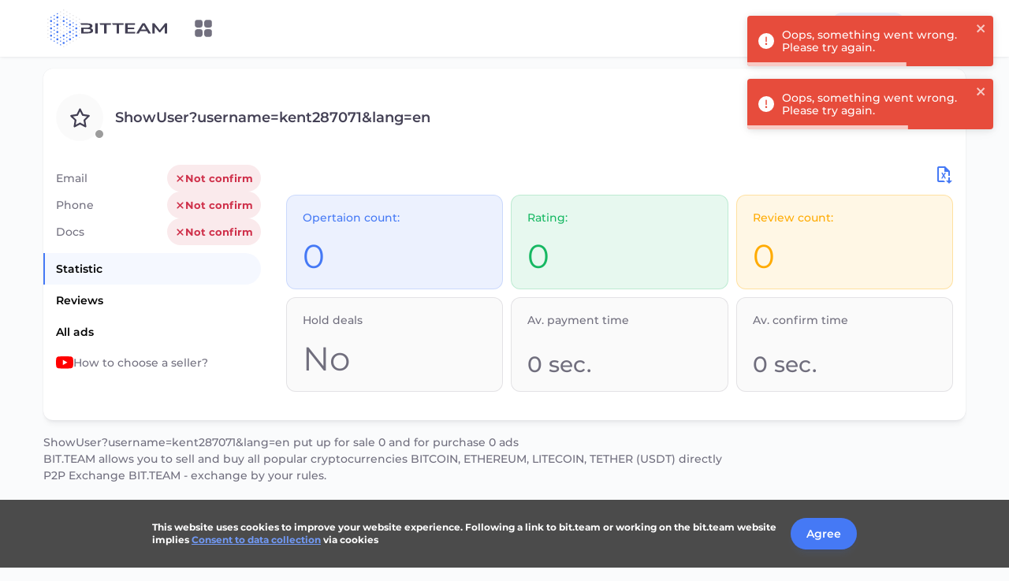

--- FILE ---
content_type: text/html; charset=utf-8
request_url: https://bit.team/p2p/info/user/kent287071
body_size: 92415
content:
<!DOCTYPE html><html lang="en"><head><meta charSet="utf-8"/><meta name="viewport" content="width=device-width"/><style>.fresnel-container{margin:0;padding:0;}
@media not all and (min-width:320px) and (max-width:767.98px){.fresnel-at-mobile{display:none!important;}}
@media not all and (min-width:768px) and (max-width:991.98px){.fresnel-at-tablet{display:none!important;}}
@media not all and (min-width:992px) and (max-width:1199.98px){.fresnel-at-computer{display:none!important;}}
@media not all and (min-width:1200px) and (max-width:1919.98px){.fresnel-at-largeScreen{display:none!important;}}
@media not all and (min-width:1920px){.fresnel-at-widescreen{display:none!important;}}
@media not all and (max-width:767.98px){.fresnel-lessThan-tablet{display:none!important;}}
@media not all and (max-width:991.98px){.fresnel-lessThan-computer{display:none!important;}}
@media not all and (max-width:1199.98px){.fresnel-lessThan-largeScreen{display:none!important;}}
@media not all and (max-width:1919.98px){.fresnel-lessThan-widescreen{display:none!important;}}
@media not all and (min-width:768px){.fresnel-greaterThan-mobile{display:none!important;}}
@media not all and (min-width:992px){.fresnel-greaterThan-tablet{display:none!important;}}
@media not all and (min-width:1200px){.fresnel-greaterThan-computer{display:none!important;}}
@media not all and (min-width:1920px){.fresnel-greaterThan-largeScreen{display:none!important;}}
@media not all and (min-width:320px){.fresnel-greaterThanOrEqual-mobile{display:none!important;}}
@media not all and (min-width:768px){.fresnel-greaterThanOrEqual-tablet{display:none!important;}}
@media not all and (min-width:992px){.fresnel-greaterThanOrEqual-computer{display:none!important;}}
@media not all and (min-width:1200px){.fresnel-greaterThanOrEqual-largeScreen{display:none!important;}}
@media not all and (min-width:1920px){.fresnel-greaterThanOrEqual-widescreen{display:none!important;}}
@media not all and (min-width:320px) and (max-width:767.98px){.fresnel-between-mobile-tablet{display:none!important;}}
@media not all and (min-width:320px) and (max-width:991.98px){.fresnel-between-mobile-computer{display:none!important;}}
@media not all and (min-width:320px) and (max-width:1199.98px){.fresnel-between-mobile-largeScreen{display:none!important;}}
@media not all and (min-width:320px) and (max-width:1919.98px){.fresnel-between-mobile-widescreen{display:none!important;}}
@media not all and (min-width:768px) and (max-width:991.98px){.fresnel-between-tablet-computer{display:none!important;}}
@media not all and (min-width:768px) and (max-width:1199.98px){.fresnel-between-tablet-largeScreen{display:none!important;}}
@media not all and (min-width:768px) and (max-width:1919.98px){.fresnel-between-tablet-widescreen{display:none!important;}}
@media not all and (min-width:992px) and (max-width:1199.98px){.fresnel-between-computer-largeScreen{display:none!important;}}
@media not all and (min-width:992px) and (max-width:1919.98px){.fresnel-between-computer-widescreen{display:none!important;}}
@media not all and (min-width:1200px) and (max-width:1919.98px){.fresnel-between-largeScreen-widescreen{display:none!important;}}</style><title>User ShowUser?username=kent287071&amp;lang=en. Buy, sell, trade, exchange cryptocurrency</title><meta name="description" content="Buy and sell cryptocurrency profitable. View ShowUser?username=kent287071&amp;lang=en ads for buying and selling cryptocurrencies on the BIT.TEAM exchange. P2P Exchange BIT.TEAM - exchange by your rules."/><meta property="fb:app_id" content="435211340531642"/><meta name="robots" content="index"/><meta property="og:title" content="User ShowUser?username=kent287071&amp;lang=en. Buy, sell, trade, exchange cryptocurrency"/><meta property="title" content="User ShowUser?username=kent287071&amp;lang=en. Buy, sell, trade, exchange cryptocurrency"/><meta property="og:description" content="Buy and sell cryptocurrency profitable. View ShowUser?username=kent287071&amp;lang=en ads for buying and selling cryptocurrencies on the BIT.TEAM exchange. P2P Exchange BIT.TEAM - exchange by your rules."/><meta property="og:type" content="website"/><meta property="og:image" content="https://bit.team/favicon.ico"/><link rel="canonical" href="https://bit.team/p2p/ShowUser"/><link rel="alternate" hrefLang="en" href="https://bit.team/p2p/ShowUser"/><link rel="alternate" hrefLang="ru" href="https://bit.team/p2p/ru/ShowUser"/><meta property="og:url" content="https://bit.team/p2p/ShowUser"/><meta name="next-head-count" content="16"/><link id="favicon" rel="icon" type="image/x-icon" href="/favicon.ico"/><meta name="google" content="notranslate"/><meta name="google-site-verification" content="P0ZHyMIlLSSUYEjcO4VLI_Zl-5d9YazaKsiw1lerLSM"/><script async="" src="https://www.googletagmanager.com/gtag/js?id=G-G1YS4BMV7N"></script><script async="" src="https://static.sumsub.com/idensic/static/sns-websdk-builder.js"></script><script>
                            window.dataLayer = window.dataLayer || [];
                            function gtag(){dataLayer.push(arguments);}
                            gtag('js', new Date());
                            gtag('config', 'G-G1YS4BMV7N');
                            </script><script>(function(m,e,t,r,i,k,a){m[i]=m[i]||function(){(m[i].a=m[i].a||[]).push(arguments)};
                        m[i].l=1*new Date();k=e.createElement(t),a=e.getElementsByTagName(t)[0],k.async=1,k.src=r,a.parentNode.insertBefore(k,a)})
                        (window, document, "script", "https://mc.yandex.ru/metrika/tag.js", "ym");
                        ym(71248909, "init", {
                        clickmap:true,
                        trackLinks:true,
                        accurateTrackBounce:true,
                        webvisor:true
                    });</script><link rel="preload" href="/p2p/_next/static/css/71781262ed918019.css" as="style"/><link rel="stylesheet" href="/p2p/_next/static/css/71781262ed918019.css" data-n-g=""/><link rel="preload" href="/p2p/_next/static/css/4f33a19a639f4fdc.css" as="style"/><link rel="stylesheet" href="/p2p/_next/static/css/4f33a19a639f4fdc.css" data-n-p=""/><link rel="preload" href="/p2p/_next/static/css/4bb695c561e19e14.css" as="style"/><link rel="stylesheet" href="/p2p/_next/static/css/4bb695c561e19e14.css" data-n-p=""/><link rel="preload" href="/p2p/_next/static/css/046f2d2d6b2b3518.css" as="style"/><link rel="stylesheet" href="/p2p/_next/static/css/046f2d2d6b2b3518.css"/><noscript data-n-css=""></noscript><script defer="" nomodule="" src="/p2p/_next/static/chunks/polyfills-42372ed130431b0a.js"></script><script defer="" src="/p2p/_next/static/chunks/8254.c90acbaa890575c8.js"></script><script src="/p2p/_next/static/chunks/webpack-58a3c79f559cf260.js" defer=""></script><script src="/p2p/_next/static/chunks/framework-945b357d4a851f4b.js" defer=""></script><script src="/p2p/_next/static/chunks/main-0df226a294fa938d.js" defer=""></script><script src="/p2p/_next/static/chunks/pages/_app-42d97605f51feb89.js" defer=""></script><script src="/p2p/_next/static/chunks/c16184b3-9ec5f3139b0394ab.js" defer=""></script><script src="/p2p/_next/static/chunks/86c9a169-5c38230f44eccb95.js" defer=""></script><script src="/p2p/_next/static/chunks/32f0d437-ea60e9ad751e320e.js" defer=""></script><script src="/p2p/_next/static/chunks/1074-02ba0b947c9c5a42.js" defer=""></script><script src="/p2p/_next/static/chunks/4288-401c1f28420a4b20.js" defer=""></script><script src="/p2p/_next/static/chunks/5265-6305d34e2d6b7534.js" defer=""></script><script src="/p2p/_next/static/chunks/4660-3c896c2e99353ae0.js" defer=""></script><script src="/p2p/_next/static/chunks/3559-e40c3f8ad00c79ce.js" defer=""></script><script src="/p2p/_next/static/chunks/6431-c4ceda92ae30656b.js" defer=""></script><script src="/p2p/_next/static/chunks/pages/ShowUser-811e14aad76e268f.js" defer=""></script><script src="/p2p/_next/static/9xovz3Y09p2EA1VD5nSFH/_buildManifest.js" defer=""></script><script src="/p2p/_next/static/9xovz3Y09p2EA1VD5nSFH/_ssgManifest.js" defer=""></script></head><body><div id="__next"><div class="Toastify"></div><div class="pushable" translate="no"><div class="header_headerWrapper__Ogfm3"><header class="Container_container__FK4Nz  header_header__ts5le"><div class="headerMobile_header-mobile__b0V8f"><div class="ButtonBurger_buttonBurger__2BEMx"><div></div><div></div><div></div></div><div class="headerMobile_header-mobile__menu__GvxSy "><button class="accordion_accordion__button__8T5pZ" type="button"><span>Cryptocurrencies</span><span class="accordion_accordion__arrow__Vem_r "><svg width="17" height="10" viewBox="0 0 17 10" fill="none" xmlns="http://www.w3.org/2000/svg"><path d="M1.96875 1.25L8.96875 8.25L15.9688 1.25" stroke="currentColor" stroke-width="2" stroke-linecap="round"></path></svg></span></button><div style="height:0" class="accordion_accordion__content__mQqq5"><div class="headerMobile_header-mobile__submenu__7Xtgq"><a href="https://bit.team/price" class="headerMobile_header-mobile__submenu-link__OdEyX"><span>TOP 100</span></a><a href="https://bit.team/price/gainers" class="headerMobile_header-mobile__submenu-link__OdEyX"><span>Gainers</span></a><a href="https://bit.team/price/most-visited" class="headerMobile_header-mobile__submenu-link__OdEyX"><span>Most Popular</span></a><a href="https://bit.team/price/losers" class="headerMobile_header-mobile__submenu-link__OdEyX"><span>Losers</span></a><a href="https://bit.team/price/trending" class="headerMobile_header-mobile__submenu-link__OdEyX"><span>Trending</span></a></div></div><button class="accordion_accordion__button__8T5pZ" type="button"><span>Trade</span><span class="accordion_accordion__arrow__Vem_r "><svg width="17" height="10" viewBox="0 0 17 10" fill="none" xmlns="http://www.w3.org/2000/svg"><path d="M1.96875 1.25L8.96875 8.25L15.9688 1.25" stroke="currentColor" stroke-width="2" stroke-linecap="round"></path></svg></span></button><div style="height:0" class="accordion_accordion__content__mQqq5"><div class="headerMobile_header-mobile__submenu__7Xtgq"><a href="https://bit.team/trade/del_usdt" class="headerMobile_header-mobile__submenu-link__OdEyX"><span>Spot</span></a><a href="https://bit.team/p2p" class="headerMobile_header-mobile__submenu-link__OdEyX"><span>P2P</span></a></div></div><button class="accordion_accordion__button__8T5pZ" type="button"><span>Products</span><span class="accordion_accordion__arrow__Vem_r "><svg width="17" height="10" viewBox="0 0 17 10" fill="none" xmlns="http://www.w3.org/2000/svg"><path d="M1.96875 1.25L8.96875 8.25L15.9688 1.25" stroke="currentColor" stroke-width="2" stroke-linecap="round"></path></svg></span></button><div style="height:0" class="accordion_accordion__content__mQqq5"><div class="headerMobile_header-mobile__submenu__7Xtgq"><a href="https://bit.team/nft" class="headerMobile_header-mobile__submenu-link__OdEyX"><span>NFT</span></a><a href="https://coinmarketrate.com" class="headerMobile_header-mobile__submenu-link__OdEyX"><span>Market rates</span></a><a href="https://bit.team/btt" class="headerMobile_header-mobile__submenu-link__OdEyX"><span>BTT</span></a></div></div><button class="accordion_accordion__button__8T5pZ" type="button"><span>Documents</span><span class="accordion_accordion__arrow__Vem_r "><svg width="17" height="10" viewBox="0 0 17 10" fill="none" xmlns="http://www.w3.org/2000/svg"><path d="M1.96875 1.25L8.96875 8.25L15.9688 1.25" stroke="currentColor" stroke-width="2" stroke-linecap="round"></path></svg></span></button><div style="height:0" class="accordion_accordion__content__mQqq5"><div class="headerMobile_header-mobile__submenu__7Xtgq"><a href="https://bit.team/docs" class="headerMobile_header-mobile__submenu-link__OdEyX"><span>Tips &amp; Tutorials</span></a><a href="https://bit.team/trade/api/documentation" class="headerMobile_header-mobile__submenu-link__OdEyX"><span>API</span></a><a href="https://bit.team/docs/legal" class="headerMobile_header-mobile__submenu-link__OdEyX"><span>Legal</span></a></div></div><button type="button" class="headerMobile_header-mobile__login__ykH3D"><span>Log in</span></button></div></div><div class="header_header__menu-wrapper__n2xsb"><a class="header_header__link__9yid6" href="/p2p/"><span class="Logo_logo__ZbNMY header_header__linkLogo__oRNBX"><span class="Logo_logoIcon__6gejV "><svg xmlns="http://www.w3.org/2000/svg" width="42" height="48" fill="none" viewBox="0 0 42 48"><path fill="#4579F5" fill-rule="evenodd" d="M13.564 5.413a.777.777 0 10-1.554-.002.777.777 0 001.554.002zm-4.78 1.539c.429 0 .776.349.776.779a.777.777 0 11-1.553 0c0-.43.348-.78.777-.78v.001zm5.361 3.095c0-.75-.607-1.36-1.357-1.36a1.36 1.36 0 00-1.358 1.361 1.359 1.359 0 102.715-.001zM9.56 12.365a.777.777 0 10-1.553 0 .777.777 0 101.553 0zm-3.423 2.316A1.36 1.36 0 004.78 13.32v.001a1.36 1.36 0 000 2.722c.75 0 1.357-.609 1.357-1.362zm2.647 1.539c.429 0 .776.349.776.779a.777.777 0 11-1.553 0c0-.43.348-.779.777-.779zm5.362 3.096c0-.75-.607-1.36-1.357-1.36v.001a1.36 1.36 0 00-1.358 1.36 1.359 1.359 0 102.715-.001zm10.654 1.54a.777.777 0 110 1.555.777.777 0 010-1.555zM4.781 22.591c.75 0 1.357.61 1.357 1.36 0 .753-.607 1.362-1.357 1.362a1.36 1.36 0 010-2.722zm4.004 2.9c.429 0 .776.348.776.779a.776.776 0 11-1.553 0c0-.43.348-.779.777-.779zm20.018 1.735c.75 0 1.358.609 1.358 1.361a1.358 1.358 0 11-2.715 0c0-.752.607-1.361 1.357-1.361zm4.781 3.678a.778.778 0 10-1.556 0 .778.778 0 001.556 0zm-28.803.956c.749 0 1.356.61 1.356 1.362 0 .75-.607 1.36-1.357 1.36a1.36 1.36 0 01-1.358-1.36A1.36 1.36 0 014.78 31.86h.001zm16.014 0a1.36 1.36 0 010 2.722c-.75 0-1.357-.61-1.357-1.36a1.36 1.36 0 011.357-1.362zm4.005 2.9a.778.778 0 01-.001 1.557.777.777 0 01-.776-.778c0-.43.347-.779.776-.779h.001zm4.003 1.735c.75 0 1.358.609 1.358 1.361a1.36 1.36 0 01-1.358 1.361c-.75 0-1.357-.61-1.357-1.36 0-.753.607-1.362 1.357-1.362zm-20.019 2.9c.429 0 .776.348.776.778a.777.777 0 11-.776-.778zm16.792.778a.777.777 0 10-1.553 0 .777.777 0 101.553 0zm-3.423 2.317a1.36 1.36 0 00-1.358-1.36 1.36 1.36 0 00-1.357 1.361 1.36 1.36 0 001.357 1.361c.75 0 1.358-.61 1.358-1.362zm-4.585 2.318a.777.777 0 10-1.553 0c0 .43.348.779.776.779a.778.778 0 00.777-.779zm-4.78-3.095a.777.777 0 11-.002 1.554.777.777 0 01.002-1.554zm4.78-1.54a.777.777 0 10-1.553 0c0 .43.348.779.776.779a.778.778 0 00.777-.779zm-3.423-2.317a1.358 1.358 0 10-2.715.001 1.358 1.358 0 102.715-.001zm6.65-.778a.777.777 0 110 1.557.777.777 0 010-1.557zm-15.239.778a.777.777 0 10-1.553 0 .777.777 0 101.553 0zm28.028-2.317a.778.778 0 10-1.552-.002.778.778 0 001.552.002zm-24.8-.779c.429 0 .776.349.776.779a.777.777 0 11-1.553 0c0-.43.348-.779.777-.779zm8.784.779a.778.778 0 10-1.555-.003.778.778 0 001.555.003zm20.601-2.317a1.36 1.36 0 00-1.358-1.362 1.36 1.36 0 00-1.358 1.362c0 .75.608 1.36 1.358 1.36.75 0 1.358-.61 1.358-1.36zm-8.59 0a.777.777 0 00-.776-.779v-.001a.78.78 0 000 1.558.777.777 0 00.776-.778zm-16.791-.779A.777.777 0 1112.785 34a.777.777 0 01.003-1.558v.001zm-4.004-2.317c.429 0 .776.348.776.778a.777.777 0 11-.776-.778zm16.792.778a.777.777 0 10-1.553 0 .777.777 0 101.553 0zm-11.431-2.317a1.358 1.358 0 10-2.715 0 1.358 1.358 0 102.715 0zm-9.365-.779a.778.778 0 11-.003 1.555.778.778 0 01.003-1.555zm32.808.78a.778.778 0 10-.777.777.777.777 0 00.777-.777zm-4.003-2.318a.778.778 0 10-1.556-.002.778.778 0 001.556.002zm4.585-2.319c0-.75-.609-1.36-1.358-1.36a1.36 1.36 0 000 2.722 1.36 1.36 0 001.358-1.362zm-9.366-.777a.778.778 0 11-.003 1.559.778.778 0 01.003-1.559zm-15.239.777a.777.777 0 10-1.553 0c0 .431.348.78.777.78a.778.778 0 00.776-.78zm20.02-2.317a.777.777 0 10-1.553-.001.777.777 0 001.553.001zm-24.8-.778c.429 0 .776.349.776.778a.777.777 0 11-.776-.778zm20.019-2.9c.75 0 1.358.61 1.358 1.36a1.358 1.358 0 11-2.715.001c0-.751.607-1.36 1.357-1.36v-.001zm8.785 1.361a.777.777 0 10-1.555-.001.777.777 0 001.555.001zm-32.807-.778c.428 0 .775.348.775.778a.777.777 0 11-.776-.778h.001zm16.791.778a.777.777 0 10-1.553-.001.778.778 0 101.553.001zm4.003-2.318a.778.778 0 10-1.555-.003.778.778 0 001.555.003zm7.231-.779a.779.779 0 010 1.557.777.777 0 010-1.557zm-12.012-2.9c.75 0 1.358.61 1.358 1.361a1.36 1.36 0 01-1.358 1.362 1.36 1.36 0 01-1.357-1.362c0-.751.608-1.36 1.357-1.36v-.001zm-7.231 1.361a.777.777 0 10-1.553 0c0 .43.348.78.777.78.428 0 .776-.35.776-.78zm15.239-.778a.778.778 0 010 1.558.78.78 0 010-1.558zm-4.004-2.316a.777.777 0 110 1.557.777.777 0 010-1.557zM4.78 9.27c.429 0 .776.348.776.778a.777.777 0 11-1.553 0c0-.43.348-.778.777-.778zm16.792.778a.777.777 0 10-1.553 0 .777.777 0 101.553 0z" clip-rule="evenodd"></path><path fill="#E2E2E5" fill-rule="evenodd" d="M21.572.779a.778.778 0 10-1.555-.003.778.778 0 001.555.003zm-4.004 2.317a.778.778 0 10-1.555-.003.778.778 0 001.555.003zm4.004 2.317a.777.777 0 10-1.553 0 .777.777 0 101.553 0zM16.79 6.952a.778.778 0 11-.001 1.557.778.778 0 01.001-1.558v.001zM28.803 9.27c.429 0 .776.348.776.778a.777.777 0 11-1.553 0c0-.43.348-.778.777-.778zM.776 11.587a.777.777 0 110 1.557.777.777 0 010-1.557zm36.811 3.095a.777.777 0 10-1.554 0c0 .43.348.78.777.78a.78.78 0 00.777-.78zM16.79 16.221a.778.778 0 11-.001 1.555.778.778 0 01.001-1.555zM1.553 21.634a.777.777 0 10-1.555-.001.777.777 0 001.555.001zm19.242 1.54a.778.778 0 010 1.557.778.778 0 010-1.557zM.776 25.491a.777.777 0 110 1.554.777.777 0 010-1.554zm20.796 3.097a.777.777 0 10-1.553-.001.777.777 0 101.553.001zm19.243 1.538c.429 0 .776.348.776.778a.777.777 0 11-1.552 0c0-.43.347-.778.776-.778zM.776 34.76a.778.778 0 11-.001 1.555.778.778 0 01.001-1.555zm36.813 3.096a.777.777 0 10-1.555-.001.777.777 0 001.555.001zm-4.781 1.539a.778.778 0 11-.002 1.556.778.778 0 01.002-1.556zm-3.228 3.096a.777.777 0 10-1.553 0 .777.777 0 101.553 0zM24.8 44.03a.778.778 0 010 1.557.777.777 0 01-.776-.779c0-.43.347-.778.776-.778zm-4.005 2.317a.777.777 0 110 1.555.777.777 0 010-1.555zm20.796-10.808a.777.777 0 00-.776-.779.777.777 0 00-.776.779.776.776 0 101.552 0zM1.553 30.904a.777.777 0 10-1.553 0 .777.777 0 101.553 0zm15.238-.778a.778.778 0 010 1.557.778.778 0 010-1.557zm.777-3.856a.777.777 0 10-1.554-.004.777.777 0 001.554.004zm7.231-.779a.777.777 0 110 1.554.777.777 0 010-1.554zm16.792.779a.777.777 0 10-1.552 0 .776.776 0 101.552 0zm-24.8-5.414a.777.777 0 110 1.555.777.777 0 010-1.555zm24.8.778a.777.777 0 10-1.552 0 .776.776 0 101.552 0zM41.59 17a.777.777 0 00-.776-.779.777.777 0 00-.776.779.776.776 0 101.552 0zM.776 16.221a.778.778 0 01-.001 1.557A.776.776 0 010 17c0-.43.347-.779.776-.779zm16.792-3.856a.777.777 0 10-1.553 0 .777.777 0 101.553 0zm15.239-.778a.778.778 0 11-.002 1.556.778.778 0 01.002-1.556zm8.784.778a.777.777 0 10-1.552 0 .776.776 0 101.552 0zm-4.003-2.317a.777.777 0 10-1.555-.001.777.777 0 001.555.001zM25.575 7.731a.778.778 0 00-.777-.779v-.001a.778.778 0 000 1.558.777.777 0 00.777-.778zm7.231-.779a.779.779 0 010 1.557.78.78 0 010-1.558v.001zm-4.003-2.317c.429 0 .776.348.776.778a.777.777 0 11-1.553 0c0-.43.348-.778.777-.778zm-4.004-2.318a.778.778 0 11-.001 1.555.778.778 0 01.001-1.555z" clip-rule="evenodd"></path></svg></span><span class="Logo_logoText__qXKoB header_header__linkText__wWOo0"><svg xmlns="http://www.w3.org/2000/svg" width="112" height="14" fill="none" viewBox="0 0 112 14"><path fill="#434054" fill-rule="evenodd" d="M13.861 1.257C12.749.641 11.164.333 9.107.333H0l.943 1.943h7.815c1.129 0 1.996.155 2.602.467.605.31.908.77.908 1.38 0 .597-.303 1.051-.908 1.363-.606.311-1.473.466-2.602.466H.943v7.715h8.662c2.223 0 3.916-.315 5.077-.943 1.162-.629 1.743-1.521 1.743-2.677 0-.838-.283-1.539-.847-2.105-.564-.564-1.328-.967-2.29-1.21.697-.278 1.245-.672 1.643-1.18a2.76 2.76 0 00.597-1.752c0-1.08-.556-1.927-1.667-2.543zm8.412-.924v13.334h-3.235V.333h3.235zm17.248 0v2.095h-5.775v11.239h-3.235V2.428h-4.83L24.736.333h14.785zm16.248 2.095V.333H40.985l.944 2.095h4.831v11.239h3.234V2.428h5.775zM70.468.333v2.076h-9.483v3.467h8.413v2.038h-8.413v3.676h9.831v2.077H57.75V.333h12.718zm20.605 13.334L83.208.333h-3.185l-7.84 13.334h3.335l1.717-3.086h8.711l1.743 3.086h3.384zM95.6.333l6.92 8.839 6.795-8.839h2.664L112 13.667h-3.06l-.025-8.839-5.723 7.315h-1.443l-5.725-7.2v8.724h-3.087V.333H95.6zM9.406 7.876H4.179v3.848h5.227c2.505 0 3.758-.642 3.758-1.924 0-1.283-1.253-1.924-3.758-1.924zm68.924.762l3.261-5.829 3.285 5.829H78.33z" clip-rule="evenodd"></path></svg></span></span></a></div><ul class="headerMenu_header-menu__menu__pM6I_"><li class="headerMenu_header-menu__menu-item__KRPch"><div class="dropdown_dropdown__uo5In "><button class="dropdown_dropdown__trigger__epn8Z "><span>Cryptocurrencies</span><span class="dropdown_dropdown__arrow__Bb1s6 "><svg xmlns="http://www.w3.org/2000/svg" width="10" height="10" fill="none" viewBox="0 0 10 10"><path fill-rule="evenodd" d="M.563 2.247a.75.75 0 011.061 0l3.359 3.359L8.34 2.247a.75.75 0 011.06 1.061l-4.418 4.42-4.42-4.42a.75.75 0 010-1.06z" clip-rule="evenodd"></path></svg></span></button><div class="dropdown_dropdown__body__fMpY2  headerMenu_header-menu__dropdown__KDxgV"><a href="https://bit.team/price" class="headerMenu_header-menu__dropdown-body__8OBWw"><div class="headerMenu_header-menu__dropdown-icon__5lVN4"><img alt="TOP 100" loading="lazy" width="13" height="13" decoding="async" data-nimg="1" style="color:transparent" src="/p2p/static/assets/top.svg"/></div><div class="headerMenu_header-menu__dropdown-text-wrapper__pAd13"><p class="headerMenu_header-menu__dropdown-title__ViT9S"><span>TOP 100</span></p><p class="headerMenu_header-menu__dropdown-description__HoTjN"><span></span></p></div></a><a href="https://bit.team/price/gainers" class="headerMenu_header-menu__dropdown-body__8OBWw"><div class="headerMenu_header-menu__dropdown-icon__5lVN4"><img alt="Gainers" loading="lazy" width="13" height="13" decoding="async" data-nimg="1" style="color:transparent" src="/p2p/static/assets/gainers.svg"/></div><div class="headerMenu_header-menu__dropdown-text-wrapper__pAd13"><p class="headerMenu_header-menu__dropdown-title__ViT9S"><span>Gainers</span></p><p class="headerMenu_header-menu__dropdown-description__HoTjN"><span></span></p></div></a><a href="https://bit.team/price/most-visited" class="headerMenu_header-menu__dropdown-body__8OBWw"><div class="headerMenu_header-menu__dropdown-icon__5lVN4"><img alt="Most Popular" loading="lazy" width="13" height="13" decoding="async" data-nimg="1" style="color:transparent" src="/p2p/static/assets/popular.svg"/></div><div class="headerMenu_header-menu__dropdown-text-wrapper__pAd13"><p class="headerMenu_header-menu__dropdown-title__ViT9S"><span>Most Popular</span></p><p class="headerMenu_header-menu__dropdown-description__HoTjN"><span></span></p></div></a><a href="https://bit.team/price/losers" class="headerMenu_header-menu__dropdown-body__8OBWw"><div class="headerMenu_header-menu__dropdown-icon__5lVN4"><img alt="Losers" loading="lazy" width="13" height="13" decoding="async" data-nimg="1" style="color:transparent" src="/p2p/static/assets/losers.svg"/></div><div class="headerMenu_header-menu__dropdown-text-wrapper__pAd13"><p class="headerMenu_header-menu__dropdown-title__ViT9S"><span>Losers</span></p><p class="headerMenu_header-menu__dropdown-description__HoTjN"><span></span></p></div></a><a href="https://bit.team/price/trending" class="headerMenu_header-menu__dropdown-body__8OBWw"><div class="headerMenu_header-menu__dropdown-icon__5lVN4"><img alt="Trending" loading="lazy" width="13" height="13" decoding="async" data-nimg="1" style="color:transparent" src="/p2p/static/assets/trending.svg"/></div><div class="headerMenu_header-menu__dropdown-text-wrapper__pAd13"><p class="headerMenu_header-menu__dropdown-title__ViT9S"><span>Trending</span></p><p class="headerMenu_header-menu__dropdown-description__HoTjN"><span></span></p></div></a></div></div></li><li class="headerMenu_header-menu__menu-item__KRPch"><div class="dropdown_dropdown__uo5In "><button class="dropdown_dropdown__trigger__epn8Z "><span>Trade</span><span class="dropdown_dropdown__arrow__Bb1s6 "><svg xmlns="http://www.w3.org/2000/svg" width="10" height="10" fill="none" viewBox="0 0 10 10"><path fill-rule="evenodd" d="M.563 2.247a.75.75 0 011.061 0l3.359 3.359L8.34 2.247a.75.75 0 011.06 1.061l-4.418 4.42-4.42-4.42a.75.75 0 010-1.06z" clip-rule="evenodd"></path></svg></span></button><div class="dropdown_dropdown__body__fMpY2  headerMenu_header-menu__dropdown__KDxgV"><a href="https://bit.team/trade/del_usdt" class="headerMenu_header-menu__dropdown-body__8OBWw"><div class="headerMenu_header-menu__dropdown-icon__5lVN4"><img alt="SPOT" loading="lazy" width="13" height="13" decoding="async" data-nimg="1" style="color:transparent" src="/p2p/static/assets/spot.svg"/></div><div class="headerMenu_header-menu__dropdown-text-wrapper__pAd13"><p class="headerMenu_header-menu__dropdown-title__ViT9S"><span>Spot</span></p><p class="headerMenu_header-menu__dropdown-description__HoTjN"><span></span></p></div></a><a href="https://bit.team/p2p" class="headerMenu_header-menu__dropdown-body__8OBWw"><div class="headerMenu_header-menu__dropdown-icon__5lVN4"><img alt="P2P" loading="lazy" width="13" height="13" decoding="async" data-nimg="1" style="color:transparent" src="/p2p/static/assets/p2p.svg"/></div><div class="headerMenu_header-menu__dropdown-text-wrapper__pAd13"><p class="headerMenu_header-menu__dropdown-title__ViT9S"><span>P2P</span></p><p class="headerMenu_header-menu__dropdown-description__HoTjN"><span></span></p></div></a></div></div></li><li class="headerMenu_header-menu__menu-item__KRPch"><div class="dropdown_dropdown__uo5In "><button class="dropdown_dropdown__trigger__epn8Z "><span>Products</span><span class="dropdown_dropdown__arrow__Bb1s6 "><svg xmlns="http://www.w3.org/2000/svg" width="10" height="10" fill="none" viewBox="0 0 10 10"><path fill-rule="evenodd" d="M.563 2.247a.75.75 0 011.061 0l3.359 3.359L8.34 2.247a.75.75 0 011.06 1.061l-4.418 4.42-4.42-4.42a.75.75 0 010-1.06z" clip-rule="evenodd"></path></svg></span></button><div class="dropdown_dropdown__body__fMpY2  headerMenu_header-menu__dropdown__KDxgV"><a href="https://bit.team/nft" class="headerMenu_header-menu__dropdown-body__8OBWw"><div class="headerMenu_header-menu__dropdown-icon__5lVN4"><img alt="NFT" loading="lazy" width="13" height="13" decoding="async" data-nimg="1" style="color:transparent" src="/p2p/static/assets/nft.svg"/></div><div class="headerMenu_header-menu__dropdown-text-wrapper__pAd13"><p class="headerMenu_header-menu__dropdown-title__ViT9S"><span>NFT</span></p><p class="headerMenu_header-menu__dropdown-description__HoTjN"><span>NFT marketplace</span></p></div></a><a href="https://coinmarketrate.com" class="headerMenu_header-menu__dropdown-body__8OBWw"><div class="headerMenu_header-menu__dropdown-icon__5lVN4"><img alt="Market rates" loading="lazy" width="13" height="13" decoding="async" data-nimg="1" style="color:transparent" src="/p2p/static/assets/market.svg"/></div><div class="headerMenu_header-menu__dropdown-text-wrapper__pAd13"><p class="headerMenu_header-menu__dropdown-title__ViT9S"><span>Market rates</span></p><p class="headerMenu_header-menu__dropdown-description__HoTjN"><span>Explore crypto rates</span></p></div></a><a href="https://bit.team/btt" class="headerMenu_header-menu__dropdown-body__8OBWw"><div class="headerMenu_header-menu__dropdown-icon__5lVN4"><img alt="BTT" loading="lazy" width="13" height="13" decoding="async" data-nimg="1" style="color:transparent" src="/p2p/static/assets/Btt.svg"/></div><div class="headerMenu_header-menu__dropdown-text-wrapper__pAd13"><p class="headerMenu_header-menu__dropdown-title__ViT9S"><span>BTT</span></p><p class="headerMenu_header-menu__dropdown-description__HoTjN"><span>BIT TEAM TOKEN</span></p></div></a></div></div></li><li class="headerMenu_header-menu__menu-item__KRPch"><div class="dropdown_dropdown__uo5In "><button class="dropdown_dropdown__trigger__epn8Z "><span>Documents</span><span class="dropdown_dropdown__arrow__Bb1s6 "><svg xmlns="http://www.w3.org/2000/svg" width="10" height="10" fill="none" viewBox="0 0 10 10"><path fill-rule="evenodd" d="M.563 2.247a.75.75 0 011.061 0l3.359 3.359L8.34 2.247a.75.75 0 011.06 1.061l-4.418 4.42-4.42-4.42a.75.75 0 010-1.06z" clip-rule="evenodd"></path></svg></span></button><div class="dropdown_dropdown__body__fMpY2  headerMenu_header-menu__dropdown__KDxgV"><a href="https://bit.team/docs" class="headerMenu_header-menu__dropdown-body__8OBWw"><div class="headerMenu_header-menu__dropdown-icon__5lVN4"><img alt="Tips &amp; Tutorials" loading="lazy" width="13" height="13" decoding="async" data-nimg="1" style="color:transparent" src="/p2p/static/assets/tips.svg"/></div><div class="headerMenu_header-menu__dropdown-text-wrapper__pAd13"><p class="headerMenu_header-menu__dropdown-title__ViT9S"><span>Tips &amp; Tutorials</span></p><p class="headerMenu_header-menu__dropdown-description__HoTjN"><span></span></p></div></a><a href="https://bit.team/trade/api/documentation" class="headerMenu_header-menu__dropdown-body__8OBWw"><div class="headerMenu_header-menu__dropdown-icon__5lVN4"><img alt="API" loading="lazy" width="13" height="13" decoding="async" data-nimg="1" style="color:transparent" src="/p2p/static/assets/api.svg"/></div><div class="headerMenu_header-menu__dropdown-text-wrapper__pAd13"><p class="headerMenu_header-menu__dropdown-title__ViT9S"><span>API</span></p><p class="headerMenu_header-menu__dropdown-description__HoTjN"><span></span></p></div></a><a href="https://bit.team/docs/legal" class="headerMenu_header-menu__dropdown-body__8OBWw"><div class="headerMenu_header-menu__dropdown-icon__5lVN4"><img alt="Legal" loading="lazy" width="13" height="13" decoding="async" data-nimg="1" style="color:transparent" src="/p2p/static/assets/legal.svg"/></div><div class="headerMenu_header-menu__dropdown-text-wrapper__pAd13"><p class="headerMenu_header-menu__dropdown-title__ViT9S"><span>Legal</span></p><p class="headerMenu_header-menu__dropdown-description__HoTjN"><span></span></p></div></a></div></div></li></ul><div class="header_header__menu-dropdown__pi9o1"><div class="dropdown_dropdown__uo5In headerMenuDropdown_header-menu-dropdown__wrapper__jBJtO"><button class="dropdown_dropdown__trigger__epn8Z headerMenuDropdown_header-menu-dropdown__trigger__h0rkd"><img width="22" height="22" src="/p2p/static/assets/category-white.svg" alt="category"/></button><div class="dropdown_dropdown__body__fMpY2  headerMenuDropdown_header-menu-dropdown__dropdown__VxlTg"><div class="headerMenuDropdown_header-menu-dropdown__body__SjTFC"><div><p class="headerMenuDropdown_header-menu-dropdown__title__eIMXb"><span>Cryptocurrencies</span></p><div><a href="https://bit.team/price" target="_blank" class="headerMenuDropdown_header-menu-dropdown__link__sE9s6"><div class="headerMenuDropdown_header-menu-dropdown__icon__5nSoY"><img alt="TOP 100" loading="lazy" width="27" height="27" decoding="async" data-nimg="1" style="color:transparent" src="/p2p/static/assets/top.svg"/></div><p class="headerMenuDropdown_header-menu-dropdown__name__S06Wi"><span>TOP 100</span></p></a><a href="https://bit.team/price/gainers" target="_blank" class="headerMenuDropdown_header-menu-dropdown__link__sE9s6"><div class="headerMenuDropdown_header-menu-dropdown__icon__5nSoY"><img alt="Gainers" loading="lazy" width="27" height="27" decoding="async" data-nimg="1" style="color:transparent" src="/p2p/static/assets/gainers.svg"/></div><p class="headerMenuDropdown_header-menu-dropdown__name__S06Wi"><span>Gainers</span></p></a><a href="https://bit.team/price/most-visited" target="_blank" class="headerMenuDropdown_header-menu-dropdown__link__sE9s6"><div class="headerMenuDropdown_header-menu-dropdown__icon__5nSoY"><img alt="Most Popular" loading="lazy" width="27" height="27" decoding="async" data-nimg="1" style="color:transparent" src="/p2p/static/assets/popular.svg"/></div><p class="headerMenuDropdown_header-menu-dropdown__name__S06Wi"><span>Most Popular</span></p></a><a href="https://bit.team/price/losers" target="_blank" class="headerMenuDropdown_header-menu-dropdown__link__sE9s6"><div class="headerMenuDropdown_header-menu-dropdown__icon__5nSoY"><img alt="Losers" loading="lazy" width="27" height="27" decoding="async" data-nimg="1" style="color:transparent" src="/p2p/static/assets/losers.svg"/></div><p class="headerMenuDropdown_header-menu-dropdown__name__S06Wi"><span>Losers</span></p></a><a href="https://bit.team/price/trending" target="_blank" class="headerMenuDropdown_header-menu-dropdown__link__sE9s6"><div class="headerMenuDropdown_header-menu-dropdown__icon__5nSoY"><img alt="Trending" loading="lazy" width="27" height="27" decoding="async" data-nimg="1" style="color:transparent" src="/p2p/static/assets/trending.svg"/></div><p class="headerMenuDropdown_header-menu-dropdown__name__S06Wi"><span>Trending</span></p></a></div></div><div><p class="headerMenuDropdown_header-menu-dropdown__title__eIMXb"><span>Trade</span></p><div><a href="https://bit.team/trade/del_usdt" target="_blank" class="headerMenuDropdown_header-menu-dropdown__link__sE9s6"><div class="headerMenuDropdown_header-menu-dropdown__icon__5nSoY"><img alt="SPOT" loading="lazy" width="27" height="27" decoding="async" data-nimg="1" style="color:transparent" src="/p2p/static/assets/spot.svg"/></div><p class="headerMenuDropdown_header-menu-dropdown__name__S06Wi"><span>Spot</span></p></a><a href="https://bit.team/p2p" target="_blank" class="headerMenuDropdown_header-menu-dropdown__link__sE9s6"><div class="headerMenuDropdown_header-menu-dropdown__icon__5nSoY"><img alt="P2P" loading="lazy" width="27" height="27" decoding="async" data-nimg="1" style="color:transparent" src="/p2p/static/assets/p2p.svg"/></div><p class="headerMenuDropdown_header-menu-dropdown__name__S06Wi"><span>P2P</span></p></a></div></div><div><p class="headerMenuDropdown_header-menu-dropdown__title__eIMXb"><span>Products</span></p><div><a href="https://bit.team/nft" target="_blank" class="headerMenuDropdown_header-menu-dropdown__link__sE9s6"><div class="headerMenuDropdown_header-menu-dropdown__icon__5nSoY"><img alt="NFT" loading="lazy" width="27" height="27" decoding="async" data-nimg="1" style="color:transparent" src="/p2p/static/assets/nft.svg"/></div><p class="headerMenuDropdown_header-menu-dropdown__name__S06Wi"><span>NFT</span></p></a><a href="https://coinmarketrate.com" target="_blank" class="headerMenuDropdown_header-menu-dropdown__link__sE9s6"><div class="headerMenuDropdown_header-menu-dropdown__icon__5nSoY"><img alt="Market rates" loading="lazy" width="27" height="27" decoding="async" data-nimg="1" style="color:transparent" src="/p2p/static/assets/market.svg"/></div><p class="headerMenuDropdown_header-menu-dropdown__name__S06Wi"><span>Market rates</span></p></a><a href="https://bit.team/btt" target="_blank" class="headerMenuDropdown_header-menu-dropdown__link__sE9s6"><div class="headerMenuDropdown_header-menu-dropdown__icon__5nSoY"><img alt="BTT" loading="lazy" width="27" height="27" decoding="async" data-nimg="1" style="color:transparent" src="/p2p/static/assets/Btt.svg"/></div><p class="headerMenuDropdown_header-menu-dropdown__name__S06Wi"><span>BTT</span></p></a></div></div><div><p class="headerMenuDropdown_header-menu-dropdown__title__eIMXb"><span>Documents</span></p><div><a href="https://bit.team/docs" target="_blank" class="headerMenuDropdown_header-menu-dropdown__link__sE9s6"><div class="headerMenuDropdown_header-menu-dropdown__icon__5nSoY"><img alt="Tips &amp; Tutorials" loading="lazy" width="27" height="27" decoding="async" data-nimg="1" style="color:transparent" src="/p2p/static/assets/tips.svg"/></div><p class="headerMenuDropdown_header-menu-dropdown__name__S06Wi"><span>Tips &amp; Tutorials</span></p></a><a href="https://bit.team/trade/api/documentation" target="_blank" class="headerMenuDropdown_header-menu-dropdown__link__sE9s6"><div class="headerMenuDropdown_header-menu-dropdown__icon__5nSoY"><img alt="API" loading="lazy" width="27" height="27" decoding="async" data-nimg="1" style="color:transparent" src="/p2p/static/assets/api.svg"/></div><p class="headerMenuDropdown_header-menu-dropdown__name__S06Wi"><span>API</span></p></a><a href="https://bit.team/docs/legal" target="_blank" class="headerMenuDropdown_header-menu-dropdown__link__sE9s6"><div class="headerMenuDropdown_header-menu-dropdown__icon__5nSoY"><img alt="Legal" loading="lazy" width="27" height="27" decoding="async" data-nimg="1" style="color:transparent" src="/p2p/static/assets/legal.svg"/></div><p class="headerMenuDropdown_header-menu-dropdown__name__S06Wi"><span>Legal</span></p></a></div></div></div></div></div></div><div class="header_header__login__kN8_0"><button type="button" class="header_header__button__l2s_A"><span>Log in</span></button></div><div class="header_header__control__B2qms"><div class="header_header__control-items__nV1du"><div class="SwitchLanguage_switchLanguage__okzrO" data-testid="switch-language"><div class="SwitchLanguage_switchLanguageToggle__f_ZBp"><i><svg width="19" height="19" viewBox="0 0 19 19" fill="none" xmlns="http://www.w3.org/2000/svg"><path fill-rule="evenodd" clip-rule="evenodd" d="M11.3264 15.5754C10.5724 17.1671 9.82556 17.5 9.5 17.5C9.17444 17.5 8.42758 17.1671 7.67363 15.5754C7.43543 15.0725 7.22341 14.4922 7.04734 13.8486C7.82976 13.9474 8.6519 14 9.5 14C10.3481 14 11.1702 13.9474 11.9527 13.8486C11.7766 14.4922 11.5646 15.0725 11.3264 15.5754ZM12.2862 12.2862C11.4227 12.4234 10.486 12.5 9.5 12.5C8.51396 12.5 7.57735 12.4234 6.71379 12.2862C6.57664 11.4227 6.5 10.486 6.5 9.5C6.5 8.51396 6.57664 7.57735 6.71379 6.71379C7.57735 6.57664 8.51396 6.5 9.5 6.5C10.486 6.5 11.4227 6.57664 12.2862 6.71379C12.4234 7.57735 12.5 8.51396 12.5 9.5C12.5 10.486 12.4234 11.4227 12.2862 12.2862ZM13.5678 13.5678C13.263 14.9238 12.8105 16.1031 12.2543 17.0132C14.4569 16.2055 16.2055 14.4569 17.0132 12.2543C16.1031 12.8105 14.9238 13.263 13.5678 13.5678ZM19 9.5C19 4.25329 14.7467 0 9.5 0C4.25329 0 0 4.25329 0 9.5C0 14.7467 4.25329 19 9.5 19C14.7467 19 19 14.7467 19 9.5ZM1.5 9.49951C1.5 9.49967 1.5 9.49984 1.5 9.5C1.5 9.50064 1.5 9.50128 1.5 9.50191C1.5013 9.82847 1.83604 10.5739 3.42461 11.3264C3.92747 11.5646 4.50785 11.7766 5.15141 11.9527C5.05264 11.1702 5 10.3481 5 9.5C5 8.6519 5.05264 7.82976 5.1514 7.04734C4.50785 7.22341 3.92747 7.43543 3.42461 7.67363C1.83373 8.4272 1.50034 9.17369 1.5 9.49951ZM5.43223 5.43223C4.07624 5.73702 2.8969 6.18946 1.98677 6.7457C2.79446 4.5431 4.5431 2.79446 6.7457 1.98677C6.18946 2.8969 5.73702 4.07624 5.43223 5.43223ZM7.04734 5.15141C7.22341 4.50785 7.43543 3.92747 7.67363 3.42462C8.42758 1.83293 9.17444 1.5 9.5 1.5C9.82556 1.5 10.5724 1.83293 11.3264 3.42462C11.5646 3.92747 11.7766 4.50785 11.9527 5.15141C11.1702 5.05264 10.3481 5 9.5 5C8.6519 5 7.82976 5.05264 7.04734 5.15141ZM13.5678 5.43223C13.263 4.07624 12.8105 2.8969 12.2543 1.98677C14.4569 2.79446 16.2055 4.5431 17.0132 6.74571C16.1031 6.18946 14.9238 5.73702 13.5678 5.43223ZM13.8486 7.04734C14.4922 7.22341 15.0725 7.43543 15.5754 7.67363C17.1671 8.42758 17.5 9.17444 17.5 9.5C17.5 9.82556 17.1671 10.5724 15.5754 11.3264C15.0725 11.5646 14.4922 11.7766 13.8486 11.9527C13.9474 11.1702 14 10.3481 14 9.5C14 8.6519 13.9474 7.82976 13.8486 7.04734ZM5.43223 13.5678C4.07624 13.263 2.8969 12.8105 1.98677 12.2543C2.79446 14.4569 4.5431 16.2055 6.74571 17.0132C6.18946 16.1031 5.73702 14.9238 5.43223 13.5678Z" fill="currentColor"></path></svg></i></div></div><button class="header_header__icon__Kk7CC"><svg width="19" height="19" viewBox="0 0 19 19" fill="none" xmlns="http://www.w3.org/2000/svg"><path opacity="1" d="M1 9.24174C1 13.9331 4.93742 17.7362 9.79448 17.7362C13.5336 17.7362 16.7277 15.4823 18 12.3044C16.9924 12.7616 15.8672 13.0171 14.6803 13.0171C10.3629 13.0171 6.86299 9.63653 6.86299 5.46641C6.86299 3.72238 7.47516 2.11645 8.50328 0.83815C4.25836 1.44141 1 4.97404 1 9.24174Z" stroke="currentColor" stroke-width="1.5" stroke-linecap="round" stroke-linejoin="round"></path></svg></button></div></div></header></div><div class="Container_container__FK4Nz  " style="margin-top:15px"><div class="Card_card__U5svk Card_shadow__Y_YUr      "><div class="Card_cardContent__ej62Z   "><div class="ProfileHead_profileHead__7lleR"><h2 class="ProfileHead_profileHeadUser__LcB0D"><div class="ProfileHead_user__3EQ9V"><div class="ProfileHead_userDefaultAvatar__SZ4Q3"><i class="icon FaIcon_icon__wGMuI 
     
    FaIcon_large__JR6s3
   "><svg aria-hidden="true" focusable="false" data-prefix="far" data-icon="star" class="svg-inline--fa fa-star " role="img" xmlns="http://www.w3.org/2000/svg" viewBox="0 0 576 512"><path fill="currentColor" d="M287.9 0c9.2 0 17.6 5.2 21.6 13.5l68.6 141.3 153.2 22.6c9 1.3 16.5 7.6 19.3 16.3s.5 18.1-5.9 24.5L433.6 328.4l26.2 155.6c1.5 9-2.2 18.1-9.7 23.5s-17.3 6-25.3 1.7l-137-73.2L151 509.1c-8.1 4.3-17.9 3.7-25.3-1.7s-11.2-14.5-9.7-23.5l26.2-155.6L31.1 218.2c-6.5-6.4-8.7-15.9-5.9-24.5s10.3-14.9 19.3-16.3l153.2-22.6L266.3 13.5C270.4 5.2 278.7 0 287.9 0zm0 79L235.4 187.2c-3.5 7.1-10.2 12.1-18.1 13.3L99 217.9 184.9 303c5.5 5.5 8.1 13.3 6.8 21L171.4 443.7l105.2-56.2c7.1-3.8 15.6-3.8 22.6 0l105.2 56.2L384.2 324.1c-1.3-7.7 1.2-15.5 6.8-21l85.9-85.1L358.6 200.5c-7.8-1.2-14.6-6.1-18.1-13.3L287.9 79z"></path></svg></i></div><div class="ProfileHead_userBadge__5mfxg"><span style="background:#9c9c9c" class="StatusUser_status__RHxjS"></span></div></div>ShowUser?username=kent287071&amp;lang=en</h2><div class="ProfileHead_profileHeadIcons__DrLDN"></div></div><div class="ProfileGrid_profileGrid__oGmqF"><div class="ProfileGrid_profileGridSidebar__jOB4G"><div class="ProfileVerify_profileVerify__t__Fi"><div class="ProfileVerify_profileVerifyItem__U5ORj"><p class="
    Typography_typography__rt4RR
    Typography_regular__bxnpx 
     
    Typography_color-secondary__yZhRJ 
     
    
  ">Email</p><div class="ProfileVerifyLabel_label__ttldH ProfileVerifyLabel_error__MPVT3"><i class="icon FaIcon_icon__wGMuI 
     
    
   icon"><svg aria-hidden="true" focusable="false" data-prefix="fas" data-icon="xmark" class="svg-inline--fa fa-xmark " role="img" xmlns="http://www.w3.org/2000/svg" viewBox="0 0 384 512"><path fill="currentColor" d="M342.6 150.6c12.5-12.5 12.5-32.8 0-45.3s-32.8-12.5-45.3 0L192 210.7 86.6 105.4c-12.5-12.5-32.8-12.5-45.3 0s-12.5 32.8 0 45.3L146.7 256 41.4 361.4c-12.5 12.5-12.5 32.8 0 45.3s32.8 12.5 45.3 0L192 301.3 297.4 406.6c12.5 12.5 32.8 12.5 45.3 0s12.5-32.8 0-45.3L237.3 256 342.6 150.6z"></path></svg></i><span>Not confirm</span></div></div><div class="ProfileVerify_profileVerifyItem__U5ORj"><p class="
    Typography_typography__rt4RR
    Typography_regular__bxnpx 
     
    Typography_color-secondary__yZhRJ 
     
    
  ">Phone</p><div class="ProfileVerifyLabel_label__ttldH ProfileVerifyLabel_error__MPVT3"><i class="icon FaIcon_icon__wGMuI 
     
    
   icon"><svg aria-hidden="true" focusable="false" data-prefix="fas" data-icon="xmark" class="svg-inline--fa fa-xmark " role="img" xmlns="http://www.w3.org/2000/svg" viewBox="0 0 384 512"><path fill="currentColor" d="M342.6 150.6c12.5-12.5 12.5-32.8 0-45.3s-32.8-12.5-45.3 0L192 210.7 86.6 105.4c-12.5-12.5-32.8-12.5-45.3 0s-12.5 32.8 0 45.3L146.7 256 41.4 361.4c-12.5 12.5-12.5 32.8 0 45.3s32.8 12.5 45.3 0L192 301.3 297.4 406.6c12.5 12.5 32.8 12.5 45.3 0s12.5-32.8 0-45.3L237.3 256 342.6 150.6z"></path></svg></i><span>Not confirm</span></div></div><div class="ProfileVerify_profileVerifyItem__U5ORj"><p class="
    Typography_typography__rt4RR
    Typography_regular__bxnpx 
     
    Typography_color-secondary__yZhRJ 
     
    
  ">Docs</p><div class="ProfileVerifyLabel_label__ttldH ProfileVerifyLabel_error__MPVT3"><i class="icon FaIcon_icon__wGMuI 
     
    
   icon"><svg aria-hidden="true" focusable="false" data-prefix="fas" data-icon="xmark" class="svg-inline--fa fa-xmark " role="img" xmlns="http://www.w3.org/2000/svg" viewBox="0 0 384 512"><path fill="currentColor" d="M342.6 150.6c12.5-12.5 12.5-32.8 0-45.3s-32.8-12.5-45.3 0L192 210.7 86.6 105.4c-12.5-12.5-32.8-12.5-45.3 0s-12.5 32.8 0 45.3L146.7 256 41.4 361.4c-12.5 12.5-12.5 32.8 0 45.3s32.8 12.5 45.3 0L192 301.3 297.4 406.6c12.5 12.5 32.8 12.5 45.3 0s12.5-32.8 0-45.3L237.3 256 342.6 150.6z"></path></svg></i><span>Not confirm</span></div></div></div><div class="ProfileMenu_menu__FAIi_"><button class="ProfileMenu_menuItem__SJwC3 ProfileMenu_active__M5ciu"><span>Statistic</span></button><button class="ProfileMenu_menuItem__SJwC3 "><span>Reviews</span></button><button class="ProfileMenu_menuItem__SJwC3 "><span>All ads</span></button></div><a href="https://www.youtube.com/watch?v=qcz-Fp1-8bg" target="_blank" rel="noopener noreferrer" class="YoutubeLink_youtubeLink__rcpok"><svg xmlns="http://www.w3.org/2000/svg" width="22" height="16" viewBox="0 0 22 16"><g fill="none" fill-rule="evenodd"><path d="M-1-4h24v24H-1z"></path><path fill="red" d="M11.238 0c1.227.006 6.832.051 8.357.463A2.764 2.764 0 0 1 21.54 2.42C22 4.147 22 7.75 22 7.75s0 3.603-.46 5.33a2.765 2.765 0 0 1-1.945 1.957C17.88 15.5 11 15.5 11 15.5s-6.88 0-8.595-.463A2.765 2.765 0 0 1 .46 13.08C.057 11.569.007 8.62 0 7.908v-.316c.007-.713.057-3.66.46-5.172A2.764 2.764 0 0 1 2.405.463C3.93.05 9.535.006 10.762 0zM8.75 4.48v6.542l5.75-3.27-5.75-3.272z"></path></g></svg><p class="
    Typography_typography__rt4RR
    Typography_regular__bxnpx 
     
     
     
    YoutubeLink_youtubeLinkText__kT8jC
  ">How to choose a seller?</p></a><div></div></div><div><div class="ProfileStatistic_downloadWrapper__GF95r"><button disabled="" title="Export to Excel" class="ProfileStatistic_downloadWrapperButton__UYYJT"><img src="/p2p/static/assets/xlsx-download.png" width="24" height="24" alt="xlsx"/></button></div><div class="ProfileStatistic_statisticGrid__QpAhz"><div class="ProfileStatistic_statisticItem__o9LJJ ProfileStatistic_blue__NZ9ne"><p><span>Opertaion count:</span></p><span>0</span></div><div class="ProfileStatistic_statisticItem__o9LJJ ProfileStatistic_green__gOPFM"><p><span>Rating:</span></p><span>0</span></div><div class="ProfileStatistic_statisticItem__o9LJJ ProfileStatistic_orange__SP_Ds"><p><span>Review count:</span></p><span>0</span></div><div class="ProfileStatistic_statisticItem__o9LJJ"><p><span>Hold deals</span></p><span><span>No</span></span></div><div class="ProfileStatistic_statisticItem__o9LJJ ProfileStatistic_time__vsMlK"><p><span>Av. payment time</span></p><span>0 <span>sec.</span></span></div><div class="ProfileStatistic_statisticItem__o9LJJ ProfileStatistic_time__vsMlK"><p><span>Av. confirm time</span></p><span>0 <span>sec.</span></span></div></div></div></div></div></div><br/><p class="
    Typography_typography__rt4RR
    Typography_regular__bxnpx 
     
    Typography_color-secondary__yZhRJ 
     
    
  ">ShowUser?username=kent287071&amp;lang=en 
          put up for sale 0 
          and 
          for purchase 0 ads</p><p class="
    Typography_typography__rt4RR
    Typography_regular__bxnpx 
     
    Typography_color-secondary__yZhRJ 
     
    
  ">BIT.TEAM allows you to sell and buy all popular cryptocurrencies BITCOIN, ETHEREUM, LITECOIN, TETHER (USDT) directly</p><p class="
    Typography_typography__rt4RR
    Typography_regular__bxnpx 
     
    Typography_color-secondary__yZhRJ 
     
    
  ">P2P Exchange BIT.TEAM - exchange by your rules.</p></div><footer class="footer_footer__EieGz"><div class="Container_container__FK4Nz  "><div class="footer_footerColumns__T50DJ"><div class="footer_footerLeftColumn__GQJyI"><div><a class="footer_footerLogo__YaTcA" href="/p2p/"><span class="Logo_logo__ZbNMY "><span class="Logo_logoIcon__6gejV "><svg xmlns="http://www.w3.org/2000/svg" width="42" height="48" fill="none" viewBox="0 0 42 48"><path fill="#4579F5" fill-rule="evenodd" d="M13.564 5.413a.777.777 0 10-1.554-.002.777.777 0 001.554.002zm-4.78 1.539c.429 0 .776.349.776.779a.777.777 0 11-1.553 0c0-.43.348-.78.777-.78v.001zm5.361 3.095c0-.75-.607-1.36-1.357-1.36a1.36 1.36 0 00-1.358 1.361 1.359 1.359 0 102.715-.001zM9.56 12.365a.777.777 0 10-1.553 0 .777.777 0 101.553 0zm-3.423 2.316A1.36 1.36 0 004.78 13.32v.001a1.36 1.36 0 000 2.722c.75 0 1.357-.609 1.357-1.362zm2.647 1.539c.429 0 .776.349.776.779a.777.777 0 11-1.553 0c0-.43.348-.779.777-.779zm5.362 3.096c0-.75-.607-1.36-1.357-1.36v.001a1.36 1.36 0 00-1.358 1.36 1.359 1.359 0 102.715-.001zm10.654 1.54a.777.777 0 110 1.555.777.777 0 010-1.555zM4.781 22.591c.75 0 1.357.61 1.357 1.36 0 .753-.607 1.362-1.357 1.362a1.36 1.36 0 010-2.722zm4.004 2.9c.429 0 .776.348.776.779a.776.776 0 11-1.553 0c0-.43.348-.779.777-.779zm20.018 1.735c.75 0 1.358.609 1.358 1.361a1.358 1.358 0 11-2.715 0c0-.752.607-1.361 1.357-1.361zm4.781 3.678a.778.778 0 10-1.556 0 .778.778 0 001.556 0zm-28.803.956c.749 0 1.356.61 1.356 1.362 0 .75-.607 1.36-1.357 1.36a1.36 1.36 0 01-1.358-1.36A1.36 1.36 0 014.78 31.86h.001zm16.014 0a1.36 1.36 0 010 2.722c-.75 0-1.357-.61-1.357-1.36a1.36 1.36 0 011.357-1.362zm4.005 2.9a.778.778 0 01-.001 1.557.777.777 0 01-.776-.778c0-.43.347-.779.776-.779h.001zm4.003 1.735c.75 0 1.358.609 1.358 1.361a1.36 1.36 0 01-1.358 1.361c-.75 0-1.357-.61-1.357-1.36 0-.753.607-1.362 1.357-1.362zm-20.019 2.9c.429 0 .776.348.776.778a.777.777 0 11-.776-.778zm16.792.778a.777.777 0 10-1.553 0 .777.777 0 101.553 0zm-3.423 2.317a1.36 1.36 0 00-1.358-1.36 1.36 1.36 0 00-1.357 1.361 1.36 1.36 0 001.357 1.361c.75 0 1.358-.61 1.358-1.362zm-4.585 2.318a.777.777 0 10-1.553 0c0 .43.348.779.776.779a.778.778 0 00.777-.779zm-4.78-3.095a.777.777 0 11-.002 1.554.777.777 0 01.002-1.554zm4.78-1.54a.777.777 0 10-1.553 0c0 .43.348.779.776.779a.778.778 0 00.777-.779zm-3.423-2.317a1.358 1.358 0 10-2.715.001 1.358 1.358 0 102.715-.001zm6.65-.778a.777.777 0 110 1.557.777.777 0 010-1.557zm-15.239.778a.777.777 0 10-1.553 0 .777.777 0 101.553 0zm28.028-2.317a.778.778 0 10-1.552-.002.778.778 0 001.552.002zm-24.8-.779c.429 0 .776.349.776.779a.777.777 0 11-1.553 0c0-.43.348-.779.777-.779zm8.784.779a.778.778 0 10-1.555-.003.778.778 0 001.555.003zm20.601-2.317a1.36 1.36 0 00-1.358-1.362 1.36 1.36 0 00-1.358 1.362c0 .75.608 1.36 1.358 1.36.75 0 1.358-.61 1.358-1.36zm-8.59 0a.777.777 0 00-.776-.779v-.001a.78.78 0 000 1.558.777.777 0 00.776-.778zm-16.791-.779A.777.777 0 1112.785 34a.777.777 0 01.003-1.558v.001zm-4.004-2.317c.429 0 .776.348.776.778a.777.777 0 11-.776-.778zm16.792.778a.777.777 0 10-1.553 0 .777.777 0 101.553 0zm-11.431-2.317a1.358 1.358 0 10-2.715 0 1.358 1.358 0 102.715 0zm-9.365-.779a.778.778 0 11-.003 1.555.778.778 0 01.003-1.555zm32.808.78a.778.778 0 10-.777.777.777.777 0 00.777-.777zm-4.003-2.318a.778.778 0 10-1.556-.002.778.778 0 001.556.002zm4.585-2.319c0-.75-.609-1.36-1.358-1.36a1.36 1.36 0 000 2.722 1.36 1.36 0 001.358-1.362zm-9.366-.777a.778.778 0 11-.003 1.559.778.778 0 01.003-1.559zm-15.239.777a.777.777 0 10-1.553 0c0 .431.348.78.777.78a.778.778 0 00.776-.78zm20.02-2.317a.777.777 0 10-1.553-.001.777.777 0 001.553.001zm-24.8-.778c.429 0 .776.349.776.778a.777.777 0 11-.776-.778zm20.019-2.9c.75 0 1.358.61 1.358 1.36a1.358 1.358 0 11-2.715.001c0-.751.607-1.36 1.357-1.36v-.001zm8.785 1.361a.777.777 0 10-1.555-.001.777.777 0 001.555.001zm-32.807-.778c.428 0 .775.348.775.778a.777.777 0 11-.776-.778h.001zm16.791.778a.777.777 0 10-1.553-.001.778.778 0 101.553.001zm4.003-2.318a.778.778 0 10-1.555-.003.778.778 0 001.555.003zm7.231-.779a.779.779 0 010 1.557.777.777 0 010-1.557zm-12.012-2.9c.75 0 1.358.61 1.358 1.361a1.36 1.36 0 01-1.358 1.362 1.36 1.36 0 01-1.357-1.362c0-.751.608-1.36 1.357-1.36v-.001zm-7.231 1.361a.777.777 0 10-1.553 0c0 .43.348.78.777.78.428 0 .776-.35.776-.78zm15.239-.778a.778.778 0 010 1.558.78.78 0 010-1.558zm-4.004-2.316a.777.777 0 110 1.557.777.777 0 010-1.557zM4.78 9.27c.429 0 .776.348.776.778a.777.777 0 11-1.553 0c0-.43.348-.778.777-.778zm16.792.778a.777.777 0 10-1.553 0 .777.777 0 101.553 0z" clip-rule="evenodd"></path><path fill="#E2E2E5" fill-rule="evenodd" d="M21.572.779a.778.778 0 10-1.555-.003.778.778 0 001.555.003zm-4.004 2.317a.778.778 0 10-1.555-.003.778.778 0 001.555.003zm4.004 2.317a.777.777 0 10-1.553 0 .777.777 0 101.553 0zM16.79 6.952a.778.778 0 11-.001 1.557.778.778 0 01.001-1.558v.001zM28.803 9.27c.429 0 .776.348.776.778a.777.777 0 11-1.553 0c0-.43.348-.778.777-.778zM.776 11.587a.777.777 0 110 1.557.777.777 0 010-1.557zm36.811 3.095a.777.777 0 10-1.554 0c0 .43.348.78.777.78a.78.78 0 00.777-.78zM16.79 16.221a.778.778 0 11-.001 1.555.778.778 0 01.001-1.555zM1.553 21.634a.777.777 0 10-1.555-.001.777.777 0 001.555.001zm19.242 1.54a.778.778 0 010 1.557.778.778 0 010-1.557zM.776 25.491a.777.777 0 110 1.554.777.777 0 010-1.554zm20.796 3.097a.777.777 0 10-1.553-.001.777.777 0 101.553.001zm19.243 1.538c.429 0 .776.348.776.778a.777.777 0 11-1.552 0c0-.43.347-.778.776-.778zM.776 34.76a.778.778 0 11-.001 1.555.778.778 0 01.001-1.555zm36.813 3.096a.777.777 0 10-1.555-.001.777.777 0 001.555.001zm-4.781 1.539a.778.778 0 11-.002 1.556.778.778 0 01.002-1.556zm-3.228 3.096a.777.777 0 10-1.553 0 .777.777 0 101.553 0zM24.8 44.03a.778.778 0 010 1.557.777.777 0 01-.776-.779c0-.43.347-.778.776-.778zm-4.005 2.317a.777.777 0 110 1.555.777.777 0 010-1.555zm20.796-10.808a.777.777 0 00-.776-.779.777.777 0 00-.776.779.776.776 0 101.552 0zM1.553 30.904a.777.777 0 10-1.553 0 .777.777 0 101.553 0zm15.238-.778a.778.778 0 010 1.557.778.778 0 010-1.557zm.777-3.856a.777.777 0 10-1.554-.004.777.777 0 001.554.004zm7.231-.779a.777.777 0 110 1.554.777.777 0 010-1.554zm16.792.779a.777.777 0 10-1.552 0 .776.776 0 101.552 0zm-24.8-5.414a.777.777 0 110 1.555.777.777 0 010-1.555zm24.8.778a.777.777 0 10-1.552 0 .776.776 0 101.552 0zM41.59 17a.777.777 0 00-.776-.779.777.777 0 00-.776.779.776.776 0 101.552 0zM.776 16.221a.778.778 0 01-.001 1.557A.776.776 0 010 17c0-.43.347-.779.776-.779zm16.792-3.856a.777.777 0 10-1.553 0 .777.777 0 101.553 0zm15.239-.778a.778.778 0 11-.002 1.556.778.778 0 01.002-1.556zm8.784.778a.777.777 0 10-1.552 0 .776.776 0 101.552 0zm-4.003-2.317a.777.777 0 10-1.555-.001.777.777 0 001.555.001zM25.575 7.731a.778.778 0 00-.777-.779v-.001a.778.778 0 000 1.558.777.777 0 00.777-.778zm7.231-.779a.779.779 0 010 1.557.78.78 0 010-1.558v.001zm-4.003-2.317c.429 0 .776.348.776.778a.777.777 0 11-1.553 0c0-.43.348-.778.777-.778zm-4.004-2.318a.778.778 0 11-.001 1.555.778.778 0 01.001-1.555z" clip-rule="evenodd"></path></svg></span><span class="Logo_logoText__qXKoB "><svg xmlns="http://www.w3.org/2000/svg" width="112" height="14" fill="none" viewBox="0 0 112 14"><path fill="#434054" fill-rule="evenodd" d="M13.861 1.257C12.749.641 11.164.333 9.107.333H0l.943 1.943h7.815c1.129 0 1.996.155 2.602.467.605.31.908.77.908 1.38 0 .597-.303 1.051-.908 1.363-.606.311-1.473.466-2.602.466H.943v7.715h8.662c2.223 0 3.916-.315 5.077-.943 1.162-.629 1.743-1.521 1.743-2.677 0-.838-.283-1.539-.847-2.105-.564-.564-1.328-.967-2.29-1.21.697-.278 1.245-.672 1.643-1.18a2.76 2.76 0 00.597-1.752c0-1.08-.556-1.927-1.667-2.543zm8.412-.924v13.334h-3.235V.333h3.235zm17.248 0v2.095h-5.775v11.239h-3.235V2.428h-4.83L24.736.333h14.785zm16.248 2.095V.333H40.985l.944 2.095h4.831v11.239h3.234V2.428h5.775zM70.468.333v2.076h-9.483v3.467h8.413v2.038h-8.413v3.676h9.831v2.077H57.75V.333h12.718zm20.605 13.334L83.208.333h-3.185l-7.84 13.334h3.335l1.717-3.086h8.711l1.743 3.086h3.384zM95.6.333l6.92 8.839 6.795-8.839h2.664L112 13.667h-3.06l-.025-8.839-5.723 7.315h-1.443l-5.725-7.2v8.724h-3.087V.333H95.6zM9.406 7.876H4.179v3.848h5.227c2.505 0 3.758-.642 3.758-1.924 0-1.283-1.253-1.924-3.758-1.924zm68.924.762l3.261-5.829 3.285 5.829H78.33z" clip-rule="evenodd"></path></svg></span></span></a></div><div class="footer_footerSocials__q7PdH"><a href="https://vk.com/bit.team" class="footer_footerSocialsLink__ZcwgU" target="_blank" rel="noopener noreferrer"><svg xmlns="http://www.w3.org/2000/svg" width="20" height="20" viewBox="0 0 20 20"><g fill="none" fill-rule="evenodd"><path d="M-2-2h24v24H-2z"></path><path fill="#4579F5" d="M13.07 0C18.66 0 20 1.327 20 6.93v6.14c0 5.603-1.327 6.93-6.93 6.93H6.93C1.327 20 0 18.673 0 13.07V6.93C0 1.327 1.327 0 6.93 0zM5.307 6.337H3.853c-.41 0-.494.198-.494.41 0 .395.494 2.3 2.3 4.84 1.2 1.737 2.908 2.668 4.447 2.668.931 0 1.044-.211 1.044-.564v-1.313c0-.41.085-.494.381-.494.212 0 .593.113 1.454.946.988 1.002 1.158 1.44 1.708 1.44h1.454c.41 0 .62-.212.48-.621-.127-.41-.607-1.003-1.228-1.708-.339-.395-.847-.833-1.002-1.045-.212-.282-.156-.395 0-.649 0 0 1.778-2.512 1.962-3.36.098-.31 0-.536-.438-.536h-1.454c-.367 0-.536.198-.635.41 0 0-.748 1.806-1.792 2.978-.34.339-.494.452-.678.452-.085 0-.226-.113-.226-.424V6.874c0-.367-.113-.537-.423-.537H8.426c-.226 0-.367.17-.367.34 0 .352.523.437.579 1.425v2.145c0 .466-.085.55-.268.55-.494 0-1.694-1.82-2.414-3.895-.14-.395-.282-.565-.649-.565z"></path></g></svg><span>VK<!-- --> BITTEAM</span></a><a href="https://bit-team.medium.com/" class="footer_footerSocialsLink__ZcwgU" target="_blank" rel="noopener noreferrer"><svg width="20" height="20" viewBox="0 0 20 20" fill="none" xmlns="http://www.w3.org/2000/svg"><g clip-path="url(#clip0_108_4307)"><path d="M10 0C4.47768 0 0 4.47768 0 10C0 15.5223 4.47768 20 10 20C15.5223 20 20 15.5223 20 10C20 4.47768 15.5223 0 10 0ZM15.7143 5.66295L14.8036 6.53571C14.7232 6.59598 14.6853 6.6942 14.7009 6.79018V13.2121C14.6853 13.3103 14.7232 13.4085 14.8036 13.4665L15.6964 14.3393V14.5335H11.2143V14.3482L12.1362 13.4531C12.2277 13.3616 12.2277 13.3348 12.2277 13.1987V8.00223L9.66071 14.5112H9.31473L6.32813 8.00223V12.3661C6.30134 12.5491 6.36607 12.7344 6.49554 12.8661L7.69643 14.3192V14.5134H4.28571V14.3192L5.48661 12.8661C5.54988 12.8007 5.59697 12.7214 5.6241 12.6346C5.65123 12.5478 5.65766 12.4558 5.64286 12.3661V7.32143C5.65848 7.1808 5.60491 7.04464 5.49777 6.94866L4.4308 5.66295V5.46875H7.74554L10.3036 11.0826L12.5558 5.47321H15.7143V5.66295Z" fill="#4579F5"></path></g><defs><clipPath id="clip0_108_4307"><rect width="20" height="20" fill="white"></rect></clipPath></defs></svg><span>Medium<!-- --> BITTEAM</span></a><a href="https://www.youtube.com/c/BitTeamExchange/" class="footer_footerSocialsLink__ZcwgU" target="_blank" rel="noopener noreferrer"><svg xmlns="http://www.w3.org/2000/svg" width="22" height="16" viewBox="0 0 22 16"><g fill="none" fill-rule="evenodd"><path d="M-1-4h24v24H-1z"></path><path fill="#4579F5" d="M11.238 0c1.227.006 6.832.051 8.357.463A2.764 2.764 0 0 1 21.54 2.42C22 4.147 22 7.75 22 7.75s0 3.603-.46 5.33a2.765 2.765 0 0 1-1.945 1.957C17.88 15.5 11 15.5 11 15.5s-6.88 0-8.595-.463A2.765 2.765 0 0 1 .46 13.08C.057 11.569.007 8.62 0 7.908v-.316c.007-.713.057-3.66.46-5.172A2.764 2.764 0 0 1 2.405.463C3.93.05 9.535.006 10.762 0zM8.75 4.48v6.542l5.75-3.27-5.75-3.272z"></path></g></svg><span>Youtube<!-- --> BITTEAM</span></a><a href="https://discord.gg/bitteam" class="footer_footerSocialsLink__ZcwgU" target="_blank" rel="noopener noreferrer"><svg xmlns="http://www.w3.org/2000/svg" x="0px" y="0px" width="20" height="20" viewBox="0 0 24 24"><path fill="#4579F5" d="M19.952,5.672c-1.904-1.531-4.916-1.79-5.044-1.801c-0.201-0.017-0.392,0.097-0.474,0.281 c-0.006,0.012-0.072,0.163-0.145,0.398c1.259,0.212,2.806,0.64,4.206,1.509c0.224,0.139,0.293,0.434,0.154,0.659 c-0.09,0.146-0.247,0.226-0.407,0.226c-0.086,0-0.173-0.023-0.252-0.072C15.584,5.38,12.578,5.305,12,5.305S8.415,5.38,6.011,6.872 c-0.225,0.14-0.519,0.07-0.659-0.154c-0.14-0.225-0.07-0.519,0.154-0.659c1.4-0.868,2.946-1.297,4.206-1.509 c-0.074-0.236-0.14-0.386-0.145-0.398C9.484,3.968,9.294,3.852,9.092,3.872c-0.127,0.01-3.139,0.269-5.069,1.822 C3.015,6.625,1,12.073,1,16.783c0,0.083,0.022,0.165,0.063,0.237c1.391,2.443,5.185,3.083,6.05,3.111c0.005,0,0.01,0,0.015,0 c0.153,0,0.297-0.073,0.387-0.197l0.875-1.202c-2.359-0.61-3.564-1.645-3.634-1.706c-0.198-0.175-0.217-0.477-0.042-0.675 c0.175-0.198,0.476-0.217,0.674-0.043c0.029,0.026,2.248,1.909,6.612,1.909c4.372,0,6.591-1.891,6.613-1.91 c0.198-0.172,0.5-0.154,0.674,0.045c0.174,0.198,0.155,0.499-0.042,0.673c-0.07,0.062-1.275,1.096-3.634,1.706l0.875,1.202 c0.09,0.124,0.234,0.197,0.387,0.197c0.005,0,0.01,0,0.015,0c0.865-0.027,4.659-0.667,6.05-3.111 C22.978,16.947,23,16.866,23,16.783C23,12.073,20.985,6.625,19.952,5.672z M8.891,14.87c-0.924,0-1.674-0.857-1.674-1.913 s0.749-1.913,1.674-1.913s1.674,0.857,1.674,1.913S9.816,14.87,8.891,14.87z M15.109,14.87c-0.924,0-1.674-0.857-1.674-1.913 s0.749-1.913,1.674-1.913c0.924,0,1.674,0.857,1.674,1.913S16.033,14.87,15.109,14.87z"></path></svg><span>Discord<!-- --> BITTEAM</span></a><a href="https://www.reddit.com/r/bitteam?rdt=50207" class="footer_footerSocialsLink__ZcwgU" target="_blank" rel="noopener noreferrer"><svg xmlns="http://www.w3.org/2000/svg" width="20" height="20" viewBox="0 0 20 20"><g fill="none" fill-rule="evenodd"><path d="M-2-2h24v24H-2z"></path><path fill="#4579F5" fill-rule="nonzero" d="M10 0c5.523 0 10 4.477 10 10s-4.477 10-10 10S0 15.523 0 10 4.477 0 10 0zm4.175 3.953c-.409 0-.76.234-.924.585l-2.42-.515a.291.291 0 0 0-.2.035.285.285 0 0 0-.116.164l-.737 3.486c-1.556.046-2.948.503-3.953 1.24a1.476 1.476 0 0 0-1.006-.41 1.463 1.463 0 0 0-.597 2.795c-.023.14-.035.293-.035.445 0 2.245 2.608 4.058 5.836 4.058s5.837-1.813 5.837-4.058c0-.152-.012-.293-.035-.433.48-.234.842-.749.842-1.345 0-.807-.655-1.462-1.462-1.462-.398 0-.749.152-1.006.41-.994-.714-2.374-1.182-3.895-1.24l.667-3.123 2.164.456a1.042 1.042 0 0 0 2.081-.047c0-.573-.467-1.04-1.04-1.04zm-1.672 9.45a.301.301 0 0 1-.023.386c-.714.714-2.07.76-2.468.76-.398 0-1.766-.058-2.468-.76a.275.275 0 0 1 0-.385.275.275 0 0 1 .386 0c.444.444 1.403.608 2.093.608s1.638-.164 2.094-.608a.275.275 0 0 1 .386 0zM7.708 10c.573 0 1.04.468 1.04 1.04 0 .574-.467 1.042-1.04 1.042s-1.041-.468-1.041-1.041S7.135 10 7.707 10zm4.584 0c.573 0 1.041.468 1.041 1.04 0 .574-.468 1.042-1.04 1.042-.574 0-1.042-.468-1.042-1.041S11.72 10 12.292 10z"></path></g></svg><span>Reddit<!-- --> BITTEAM</span></a><a href="https://www.linkedin.com/uas/login?session_redirect=https%3A%2F%2Fwww.linkedin.com%2Ffeed%2F%3Ftrk%3Donboarding-landing" class="footer_footerSocialsLink__ZcwgU" target="_blank" rel="noopener noreferrer"><svg xmlns="http://www.w3.org/2000/svg" width="20" height="20" viewBox="0 0 20 20"><g fill="none" fill-rule="evenodd"><path d="M-2-2h24v24H-2z"></path><path fill="#4579F5" d="M17.04 17.043h-2.962v-4.64c0-1.107-.023-2.531-1.544-2.531-1.544 0-1.78 1.204-1.78 2.449v4.722H7.793V7.5h2.844v1.3h.039c.397-.75 1.364-1.54 2.808-1.54 3.001 0 3.556 1.974 3.556 4.545v5.238zM4.447 6.194c-.954 0-1.72-.771-1.72-1.72s.767-1.72 1.72-1.72a1.72 1.72 0 0 1 0 3.44zm1.484 10.85h-2.97V7.5h2.97v9.543zM18.521 0H1.476C.66 0 0 .645 0 1.44v17.12C0 19.355.66 20 1.476 20h17.042c.815 0 1.482-.644 1.482-1.44V1.44C20 .646 19.333 0 18.518 0h.003z"></path></g></svg><span>Linkedin<!-- --> BITTEAM</span></a><a href="https://twitter.com/BitTeam_group" class="footer_footerSocialsLink__ZcwgU" target="_blank" rel="noopener noreferrer"><svg width="20" height="20" viewBox="0 0 20 20" fill="none" xmlns="http://www.w3.org/2000/svg"><g clip-path="url(#clip0_108_4319)"><path d="M10 0C4.47768 0 0 4.47768 0 10C0 15.5223 4.47768 20 10 20C15.5223 20 20 15.5223 20 10C20 4.47768 15.5223 0 10 0ZM14.8058 7.53795C14.8125 7.64286 14.8125 7.75223 14.8125 7.85938C14.8125 11.1362 12.317 14.9107 7.7567 14.9107C6.35045 14.9107 5.04688 14.5022 3.94866 13.7991C4.14955 13.8214 4.34152 13.8304 4.54688 13.8304C5.70759 13.8304 6.77455 13.4375 7.625 12.7723C6.53571 12.75 5.62054 12.0357 5.30804 11.0536C5.68973 11.1094 6.03348 11.1094 6.42634 11.0089C5.86546 10.895 5.36133 10.5904 4.99959 10.1468C4.63785 9.70331 4.44082 9.14823 4.44196 8.57589V8.54464C4.77009 8.72991 5.15625 8.84375 5.56027 8.85938C5.22063 8.63302 4.94209 8.32636 4.74936 7.96658C4.55662 7.60681 4.45563 7.20503 4.45536 6.79688C4.45536 6.33482 4.57589 5.91295 4.79241 5.54688C5.41496 6.31325 6.19181 6.94005 7.07247 7.38653C7.95312 7.83301 8.91788 8.08918 9.90402 8.13839C9.55357 6.45313 10.8125 5.08929 12.3259 5.08929C13.0402 5.08929 13.683 5.38839 14.1362 5.87054C14.6964 5.76562 15.2321 5.5558 15.7098 5.27455C15.5246 5.84821 15.1362 6.33259 14.6205 6.63839C15.1205 6.58482 15.6027 6.44643 16.0491 6.25223C15.7121 6.74777 15.2902 7.1875 14.8058 7.53795Z" fill="#4579F5"></path></g><defs><clipPath id="clip0_108_4319"><rect width="20" height="20" fill="white"></rect></clipPath></defs></svg><span>Twitter<!-- --> BITTEAM</span></a><a href="https://www.facebook.com/BitTeam.group/about" class="footer_footerSocialsLink__ZcwgU" target="_blank" rel="noopener noreferrer"><svg xmlns="http://www.w3.org/2000/svg" width="20" height="20" viewBox="0 0 20 20"><g fill="none" fill-rule="evenodd"><path d="M-2-2h24v24H-2z"></path><path fill="#4579F5" d="M20 10c0-5.523-4.477-10-10-10S0 4.477 0 10c0 4.991 3.657 9.128 8.438 9.879V12.89h-2.54V10h2.54V7.797c0-2.506 1.492-3.89 3.777-3.89 1.094 0 2.238.195 2.238.195v2.46h-1.26c-1.243 0-1.63.771-1.63 1.562V10h2.773l-.443 2.89h-2.33v6.989C16.343 19.129 20 14.99 20 10"></path></g></svg><span>Facebook<!-- --> BITTEAM</span></a><a href="https://t.me/bitteaminfo" class="footer_footerSocialsLink__ZcwgU" target="_blank" rel="noopener noreferrer"><svg width="24" height="24" viewBox="0 0 24 20" fill="none" xmlns="http://www.w3.org/2000/svg"><g clip-path="url(#clip0_108_4328)"><path d="M21.6109 1.22822L1.92631 8.46899C0.582918 8.98368 0.59069 9.69855 1.67983 10.0173L6.73366 11.5212L18.4267 4.48376C18.9797 4.16287 19.4849 4.3355 19.0695 4.6871L9.59587 12.8429L9.24726 17.8131C9.75797 17.8131 9.98335 17.5896 10.2698 17.3259L12.7245 15.049L17.8306 18.6466C18.7721 19.1411 19.4482 18.887 19.6825 17.8151L23.0342 2.74691C23.3773 1.43474 22.5091 0.840607 21.6109 1.22822Z" fill="#4579F5"></path></g><defs><clipPath id="clip0_108_4328"><rect width="24" height="20" fill="white"></rect></clipPath></defs></svg><span>Telegram<!-- --> BITTEAM</span></a></div><div class="footer_footerCopyrights__mcI2F"><div><span>v2.7.6 BIT.TEAM</span>©.  <!-- -->2021 All rights reserved. Information on the site<!-- --> <!-- -->not a public offer.</div></div></div><div class="footer_footerMenuColumn__9480s"><div class="footer_footerMenuTitle__i9TEt ">Information</div><ul class="footer_footerMenu__ar5fl "><li class="footer_footerMenuItem__4tyoM"><a href="https://bit.team/ru/about" class="footer_footerMenuLink__Fw0aW">About us</a></li><li class="footer_footerMenuItem__4tyoM"><a href="https://bit.team/ru/contacts" class="footer_footerMenuLink__Fw0aW">Contacts</a></li><li class="footer_footerMenuItem__4tyoM"><a href="https://bit.team/ru/docs/p2p" class="footer_footerMenuLink__Fw0aW">Docs</a></li><li class="footer_footerMenuItem__4tyoM"><a href="https://bit.team/ru/listing" class="footer_footerMenuLink__Fw0aW">Listing</a></li><li class="footer_footerMenuItem__4tyoM"><a href="https://bit.team/blog/" class="footer_footerMenuLink__Fw0aW">News</a></li><li class="footer_footerMenuItem__4tyoM"><a href="https://bit.team/ru/docs/legal/stock_referrals" class="footer_footerMenuLink__Fw0aW">Partner program</a></li><li class="footer_footerMenuItem__4tyoM"><a class="footer_footerMenuLink__Fw0aW" href="/p2p/careers">Career</a></li></ul></div><div class="footer_footerMenuColumn__9480s"><div class="footer_footerMenuTitle__i9TEt ">Actions</div><ul class="footer_footerMenu__ar5fl "><li class="footer_footerMenuItem__4tyoM"><a class="footer_footerMenuLink__Fw0aW" href="/p2p/pricing">Pricing</a></li><li class="footer_footerMenuItem__4tyoM"><a rel="noreferrer" href="https://bit.team/ru/trade/exchange_rates" class="footer_footerMenuLink__Fw0aW">Rates</a></li></ul></div><div class="footer_footerMenuColumn__9480s"><div class="footer_footerMenuTitle__i9TEt ">Our projects</div><ul class="footer_footerMenu__ar5fl "><li class="footer_footerMenuItem__4tyoM"><a href="https://bit.team/nft" target="_blank" rel="noopener noreferrer" class="footer_footerMenuLink__Fw0aW">NFT</a></li><li class="footer_footerMenuItem__4tyoM"><a class="footer_footerMenuLink__Fw0aW" href="https://bit.team/trade/del_usdt">Spot</a></li><li class="footer_footerMenuItem__4tyoM"><a class="footer_footerMenuLink__Fw0aW" href="https://bit.team/ru/btt" target="_blank" rel="noopener noreferrer">BTT</a></li></ul></div><div class="footer_footerMenuColumn__9480s"><div class="footer_footerMenuTitle__i9TEt ">Documents</div><ul class="footer_footerMenu__ar5fl "><li class="footer_footerMenuItem__4tyoM"><a target="_blank" href="https://bit.team/ru/docs/legal/user_agreement" class="footer_footerMenuLink__Fw0aW">User agreement</a></li><li class="footer_footerMenuItem__4tyoM"><a target="_blank" href="https://bit.team/ru/docs/legal/aml_policy" class="footer_footerMenuLink__Fw0aW">AML policy</a></li><li class="footer_footerMenuItem__4tyoM"><a target="_blank" href="https://bit.team/ru/docs/legal/btt_agreement" class="footer_footerMenuLink__Fw0aW">Token Sell Agreement</a></li><li class="footer_footerMenuItem__4tyoM"><a target="_blank" href="https://bit.team/ru/docs/legal/privacy_policy" class="footer_footerMenuLink__Fw0aW">Personal Data Policy</a></li><li class="footer_footerMenuItem__4tyoM"><a target="_blank" href="https://bit.team/ru/docs/legal/sanction_policy" class="footer_footerMenuLink__Fw0aW">BITTEAM Sanction Policy</a></li></ul></div></div><div class="footer_footerMobileCopyrights__dn7c1"><div><span>v2.7.6 BIT.TEAM</span>©.  <!-- -->2021 All rights reserved. Information on the site<!-- --> <!-- -->not a public offer.</div></div></div></footer></div></div><script id="__NEXT_DATA__" type="application/json">{"props":{"pageProps":{"username":"ShowUser?username=kent287071\u0026lang=en","host":"https://bit.team","initialReduxState":{"adverts":{"sell":{"usdtList":[],"brubList":[],"btcList":[],"trxList":[],"ethList":[],"tonList":[],"bnbList":[],"bttList":[],"delList":[],"atomList":[],"dotList":[],"kollabiumList":[],"dusdList":[],"bipList":[],"ltcList":[],"usdtIsLoadedOnFirst":false,"brubIsLoadedOnFirst":false,"btcIsLoadedOnFirst":false,"trxIsLoadedOnFirst":false,"ethIsLoadedOnFirst":false,"tonIsLoadedOnFirst":false,"bnbIsLoadedOnFirst":false,"bttIsLoadedOnFirst":false,"delIsLoadedOnFirst":false,"atomIsLoadedOnFirst":false,"dotIsLoadedOnFirst":false,"kollabiumIsLoadedOnFirst":false,"dusdIsLoadedOnFirst":false,"bipIsLoadedOnFirst":false,"ltcIsLoadedOnFirst":false,"usdtIsLoadedOnBack":true,"brubIsLoadedOnBack":true,"btcIsLoadedOnBack":true,"trxIsLoadedOnBack":true,"ethIsLoadedOnBack":true,"tonIsLoadedOnBack":true,"bnbIsLoadedOnBack":true,"bttIsLoadedOnBack":true,"delIsLoadedOnBack":true,"atomIsLoadedOnBack":true,"dotIsLoadedOnBack":true,"kollabiumIsLoadedOnBack":true,"dusdIsLoadedOnBack":true,"bipIsLoadedOnBack":true,"ltcIsLoadedOnBack":true,"counts":{"usdt":0,"brub":0,"btc":0,"trx":0,"eth":0,"ton":0,"bnb":0,"btt":0,"del":0,"atom":0,"dot":0,"kollabium":0,"dusd":0,"bip":0,"ltc":0}},"buy":{"usdtList":[],"brubList":[],"btcList":[],"trxList":[],"ethList":[],"tonList":[],"bnbList":[],"bttList":[],"delList":[],"atomList":[],"dotList":[],"kollabiumList":[],"dusdList":[],"bipList":[],"ltcList":[],"usdtIsLoadedOnFirst":false,"brubIsLoadedOnFirst":false,"btcIsLoadedOnFirst":false,"trxIsLoadedOnFirst":false,"ethIsLoadedOnFirst":false,"tonIsLoadedOnFirst":false,"bnbIsLoadedOnFirst":false,"bttIsLoadedOnFirst":false,"delIsLoadedOnFirst":false,"atomIsLoadedOnFirst":false,"dotIsLoadedOnFirst":false,"kollabiumIsLoadedOnFirst":false,"dusdIsLoadedOnFirst":false,"bipIsLoadedOnFirst":false,"ltcIsLoadedOnFirst":false,"usdtIsLoadedOnBack":true,"brubIsLoadedOnBack":true,"btcIsLoadedOnBack":true,"trxIsLoadedOnBack":true,"ethIsLoadedOnBack":true,"tonIsLoadedOnBack":true,"bnbIsLoadedOnBack":true,"bttIsLoadedOnBack":true,"delIsLoadedOnBack":true,"atomIsLoadedOnBack":true,"dotIsLoadedOnBack":true,"kollabiumIsLoadedOnBack":true,"dusdIsLoadedOnBack":true,"bipIsLoadedOnBack":true,"ltcIsLoadedOnBack":true,"counts":{"usdt":0,"brub":0,"btc":0,"trx":0,"eth":0,"ton":0,"bnb":0,"btt":0,"del":0,"atom":0,"dot":0,"kollabium":0,"dusd":0,"bip":0,"ltc":0}},"coins":[{"key":38,"name":"USDT","display_short_name":"USDT","text":"USDT","order":1,"value":38,"additional":{"minimal":0.001,"commission":"8","digit":8,"withdraw":"true","exchange_daily_buy_limit":-1,"exchange_daily_sell_limit":-1,"trades":true,"commission_deal":"0"}},{"key":95,"name":"RUB","display_short_name":"bRUB","text":"BRUB","order":2,"value":95,"additional":{"minimal":"100","commission":"0","digit":8,"withdraw":true,"trades":true,"exchange_daily_buy_limit":-1,"exchange_daily_sell_limit":-1}},{"key":3,"name":"Bitcoin","display_short_name":"btc","text":"BTC","order":3,"value":3,"additional":{"minimal":"0.00015","commission":"0.0004","digit":8,"withdraw":true,"exchange_daily_buy_limit":-1,"exchange_daily_sell_limit":-1,"advert_min":"0.00015","trades":true,"commission_deal":"0"}},{"key":42,"name":"Tron","display_short_name":"trx","text":"TRX","order":4,"value":42,"additional":{"minimal":0.001,"commission":"0.5%","digit":8,"withdraw":true,"exchange_daily_buy_limit":-1,"exchange_daily_sell_limit":-1,"trades":true}},{"key":26,"name":"Ethereum","display_short_name":"eth","text":"ETH","order":5,"value":26,"additional":{"minimal":"0.01","commission":"0.005","digit":8,"withdraw":"true","exchange_daily_buy_limit":-1,"exchange_daily_sell_limit":-1,"advert_min":"0.001","trades":true}},{"key":79,"name":"Toncoin","display_short_name":"ton","text":"TON","order":6,"value":79,"additional":{"minimal":0.001,"commission":"0.01","digit":8,"withdraw":true,"trades":true,"exchange_daily_buy_limit":-1,"exchange_daily_sell_limit":-1}},{"key":53,"name":"Binance coin","display_short_name":"bnb","text":"BNB","order":7,"value":53,"additional":{"minimal":0.001,"commission":"0.05","digit":8,"withdraw":true,"exchange_daily_buy_limit":-1,"exchange_daily_sell_limit":-1,"advert_min":"0.001","trades":true}},{"key":41,"name":"BTT","display_short_name":"btt","text":"BTT","order":8,"value":41,"additional":{"minimal":0.001,"commission":"0.5%","digit":8,"withdraw":"true","exchange_daily_buy_limit":-1,"exchange_daily_sell_limit":-1,"trades":true,"price_precision":"4"}},{"key":39,"name":"Decimal","display_short_name":"del","text":"DEL","order":10,"value":39,"additional":{"minimal":0.001,"commission":"2","digit":8,"withdraw":"true","exchange_daily_buy_limit":-1,"exchange_daily_sell_limit":-1,"advert_min":"500","trades":"false","price_precision":"3"}},{"key":46,"name":"Cosmos","display_short_name":"atom","text":"ATOM","order":18,"value":46,"additional":{"minimal":"1","commission":"0.5%","digit":8,"withdraw":true,"exchange_daily_buy_limit":-1,"exchange_daily_sell_limit":-1,"trades":true}},{"key":47,"name":"Polkadot","display_short_name":"dot","text":"DOT","order":19,"value":47,"additional":{"minimal":"3","commission":"0.5%","digit":8,"withdraw":true,"exchange_daily_buy_limit":-1,"exchange_daily_sell_limit":-1,"trades":true}},{"key":91,"name":"Kollabium","display_short_name":"kollabium","text":"KOLLABIUM","order":100,"value":91,"additional":{"minimal":0.001,"commission":"2","digit":8,"withdraw":true,"trades":true,"exchange_daily_buy_limit":-1,"exchange_daily_sell_limit":-1}},{"key":93,"name":"DUSD","display_short_name":"dusd","text":"DUSD","order":100,"value":93,"additional":{"minimal":0.001,"commission":"2","digit":8,"withdraw":true,"trades":true,"exchange_daily_buy_limit":-1,"exchange_daily_sell_limit":-1}},{"key":36,"name":"Minter","display_short_name":"bip","text":"BIP","order":144,"value":36,"additional":{"minimal":0.001,"commission":"0.5%","digit":8,"withdraw":true,"exchange_daily_buy_limit":-1,"exchange_daily_sell_limit":-1,"trades":true}},{"key":4,"name":"Litecoin","display_short_name":"ltc","text":"LTC","order":150,"value":4,"additional":{"minimal":0.001,"commission":"0.01","digit":8,"withdraw":true,"exchange_daily_buy_limit":-1,"exchange_daily_sell_limit":-1,"trades":true}}],"coinsLoaded":true,"coinsLoading":false,"offset":0,"schedule":[],"scheduleLoading":false,"rateLimits":{"data":{},"loaded":false,"error":false}},"filterAdvert":{"coin":[],"currency":"rub","paymentMethod":"","sum":"","onlyOnline":false},"authReducer":{"forgotSidebar":false,"confirmSidebar":false,"loginSidebar":false,"sidebarShow":false,"token":"","user":{},"account":[],"total_usd":0,"updatingLogin":false,"theme":"","remember":false,"lastUrl":{"url":"/","as":"/"}},"token":"","paymentMethod":[{"key":1,"text":"VISA","value":1,"type":null,"code":null,"validators":{"required":false,"email":false,"phone":false,"min":null,"max":null,"regex":null}},{"key":2,"text":"WebMoney","value":2,"type":null,"code":null,"validators":{"required":false,"email":false,"phone":false,"min":null,"max":null,"regex":null}},{"key":3,"text":"QIWI","value":3,"type":null,"code":null,"validators":{"required":false,"email":false,"phone":false,"min":null,"max":null,"regex":null}},{"key":4,"text":"Sberbank","value":4,"type":null,"code":null,"validators":{"required":false,"email":false,"phone":false,"min":null,"max":null,"regex":null}},{"key":5,"text":"Alfa-Bank","value":5,"type":null,"code":null,"validators":{"required":false,"email":false,"phone":false,"min":null,"max":null,"regex":null}},{"key":6,"text":"Alfa-Bank Cash-in","value":6,"type":null,"code":null,"validators":{"required":false,"email":false,"phone":false,"min":null,"max":null,"regex":null}},{"key":7,"text":"Promsvyazbank","value":7,"type":null,"code":null,"validators":{"required":false,"email":false,"phone":false,"min":null,"max":null,"regex":null}},{"key":8,"text":"Tinkoff","value":8,"type":null,"code":null,"validators":{"required":false,"email":false,"phone":false,"min":null,"max":null,"regex":null}},{"key":9,"text":"AdvCash","value":9,"type":null,"code":null,"validators":{"required":false,"email":false,"phone":false,"min":null,"max":null,"regex":null}},{"key":10,"text":"VTB24","value":10,"type":null,"code":null,"validators":{"required":false,"email":false,"phone":false,"min":null,"max":null,"regex":null}},{"key":11,"text":"Yandex Money","value":11,"type":null,"code":null,"validators":{"required":false,"email":false,"phone":false,"min":null,"max":null,"regex":null}},{"key":12,"text":"Perfect Money","value":12,"type":null,"code":null,"validators":{"required":false,"email":false,"phone":false,"min":null,"max":null,"regex":null}},{"key":13,"text":"PayPal","value":13,"type":null,"code":null,"validators":{"required":false,"email":false,"phone":false,"min":null,"max":null,"regex":null}},{"key":14,"text":"Наличные (при личной встрече)","value":14,"type":null,"code":null,"validators":{"required":false,"email":false,"phone":false,"min":null,"max":null,"regex":null}},{"key":15,"text":"OKpay","value":15,"type":null,"code":null,"validators":{"required":false,"email":false,"phone":false,"min":null,"max":null,"regex":null}},{"key":16,"text":"MASTERCARD","value":16,"type":null,"code":null,"validators":{"required":false,"email":false,"phone":false,"min":null,"max":null,"regex":null}},{"key":17,"text":"SWIFT","value":17,"type":null,"code":null,"validators":{"required":false,"email":false,"phone":false,"min":null,"max":null,"regex":null}},{"key":18,"text":"BANK TRANSFER","value":18,"type":null,"code":null,"validators":{"required":false,"email":false,"phone":false,"min":null,"max":null,"regex":null}},{"key":19,"text":"National bank transfer","value":19,"type":null,"code":null,"validators":{"required":false,"email":false,"phone":false,"min":null,"max":null,"regex":null}},{"key":20,"text":"Online payment","value":20,"type":null,"code":null,"validators":{"required":false,"email":false,"phone":false,"min":null,"max":null,"regex":null}},{"key":21,"text":"Cash","value":21,"type":null,"code":null,"validators":{"required":false,"email":false,"phone":false,"min":null,"max":null,"regex":null}},{"key":22,"text":"Наличные","value":22,"type":null,"code":null,"validators":{"required":false,"email":false,"phone":false,"min":null,"max":null,"regex":null}},{"key":23,"text":"Russian Standard Bank","value":23,"type":null,"code":null,"validators":{"required":false,"email":false,"phone":false,"min":null,"max":null,"regex":null}},{"key":24,"text":"Bank Avangard","value":24,"type":null,"code":null,"validators":{"required":false,"email":false,"phone":false,"min":null,"max":null,"regex":null}},{"key":25,"text":"Raiffeising Bank","value":25,"type":null,"code":null,"validators":{"required":false,"email":false,"phone":false,"min":null,"max":null,"regex":null}},{"key":26,"text":"Roketbank","value":26,"type":null,"code":null,"validators":{"required":false,"email":false,"phone":false,"min":null,"max":null,"regex":null}},{"key":27,"text":"Privat Bank","value":27,"type":null,"code":null,"validators":{"required":false,"email":false,"phone":false,"min":null,"max":null,"regex":null}},{"key":28,"text":"Raiffeisen Aval (UA)","value":28,"type":null,"code":null,"validators":{"required":false,"email":false,"phone":false,"min":null,"max":null,"regex":null}},{"key":29,"text":"ОщадБанк (UA)","value":29,"type":null,"code":null,"validators":{"required":false,"email":false,"phone":false,"min":null,"max":null,"regex":null}},{"key":30,"text":"МоноБанк (UA)","value":30,"type":null,"code":null,"validators":{"required":false,"email":false,"phone":false,"min":null,"max":null,"regex":null}},{"key":31,"text":"Банк ПУМБ (UA)","value":31,"type":null,"code":null,"validators":{"required":false,"email":false,"phone":false,"min":null,"max":null,"regex":null}},{"key":32,"text":"БСБанк (RB)","value":32,"type":null,"code":null,"validators":{"required":false,"email":false,"phone":false,"min":null,"max":null,"regex":null}},{"key":33,"text":"Техно Банк (RB)","value":33,"type":null,"code":null,"validators":{"required":false,"email":false,"phone":false,"min":null,"max":null,"regex":null}},{"key":34,"text":"Идея Банк (RB)","value":34,"type":null,"code":null,"validators":{"required":false,"email":false,"phone":false,"min":null,"max":null,"regex":null}},{"key":35,"text":"МТБанк (RB)","value":35,"type":null,"code":null,"validators":{"required":false,"email":false,"phone":false,"min":null,"max":null,"regex":null}},{"key":36,"text":"ЕРИП (RB)","value":36,"type":null,"code":null,"validators":{"required":false,"email":false,"phone":false,"min":null,"max":null,"regex":null}},{"key":37,"text":"КазкоммерцБанк (KZ)","value":37,"type":null,"code":null,"validators":{"required":false,"email":false,"phone":false,"min":null,"max":null,"regex":null}},{"key":38,"text":"Каспи Банк(KZ)","value":38,"type":null,"code":null,"validators":{"required":false,"email":false,"phone":false,"min":null,"max":null,"regex":null}},{"key":39,"text":"Евразийский Банк (KZ)","value":39,"type":null,"code":null,"validators":{"required":false,"email":false,"phone":false,"min":null,"max":null,"regex":null}},{"key":40,"text":"Банк РБК (KZ)","value":40,"type":null,"code":null,"validators":{"required":false,"email":false,"phone":false,"min":null,"max":null,"regex":null}},{"key":41,"text":"БТА Банк (KZ)","value":41,"type":null,"code":null,"validators":{"required":false,"email":false,"phone":false,"min":null,"max":null,"regex":null}},{"key":42,"text":"Народный банк Казахстана","value":42,"type":null,"code":null,"validators":{"required":false,"email":false,"phone":false,"min":null,"max":null,"regex":null}},{"key":43,"text":"Ceska Sporitelna (CZ)","value":43,"type":null,"code":null,"validators":{"required":false,"email":false,"phone":false,"min":null,"max":null,"regex":null}},{"key":44,"text":"FIO banka (CZ)","value":44,"type":null,"code":null,"validators":{"required":false,"email":false,"phone":false,"min":null,"max":null,"regex":null}},{"key":45,"text":"Komerční banka (CZ)","value":45,"type":null,"code":null,"validators":{"required":false,"email":false,"phone":false,"min":null,"max":null,"regex":null}},{"key":46,"text":"AirBank (CZ)","value":46,"type":null,"code":null,"validators":{"required":false,"email":false,"phone":false,"min":null,"max":null,"regex":null}},{"key":47,"text":"СSOB (CZ)","value":47,"type":null,"code":null,"validators":{"required":false,"email":false,"phone":false,"min":null,"max":null,"regex":null}},{"key":48,"text":"Moneygram","value":48,"type":null,"code":null,"validators":{"required":false,"email":false,"phone":false,"min":null,"max":null,"regex":null}},{"key":49,"text":"RIA","value":49,"type":null,"code":null,"validators":{"required":false,"email":false,"phone":false,"min":null,"max":null,"regex":null}},{"key":50,"text":"Neteller","value":50,"type":null,"code":null,"validators":{"required":false,"email":false,"phone":false,"min":null,"max":null,"regex":null}},{"key":51,"text":"SEPA","value":51,"type":null,"code":null,"validators":{"required":false,"email":false,"phone":false,"min":null,"max":null,"regex":null}},{"key":52,"text":"AliPay","value":52,"type":null,"code":null,"validators":{"required":false,"email":false,"phone":false,"min":null,"max":null,"regex":null}},{"key":53,"text":"PaySafeCard","value":53,"type":null,"code":null,"validators":{"required":false,"email":false,"phone":false,"min":null,"max":null,"regex":null}},{"key":54,"text":"Paxum","value":54,"type":null,"code":null,"validators":{"required":false,"email":false,"phone":false,"min":null,"max":null,"regex":null}},{"key":55,"text":"Payeer","value":55,"type":null,"code":null,"validators":{"required":false,"email":false,"phone":false,"min":null,"max":null,"regex":null}},{"key":56,"text":"Payoneer","value":56,"type":null,"code":null,"validators":{"required":false,"email":false,"phone":false,"min":null,"max":null,"regex":null}},{"key":57,"text":"Payza","value":57,"type":null,"code":null,"validators":{"required":false,"email":false,"phone":false,"min":null,"max":null,"regex":null}},{"key":58,"text":"Transferwise","value":58,"type":null,"code":null,"validators":{"required":false,"email":false,"phone":false,"min":null,"max":null,"regex":null}},{"key":59,"text":"Moneybookers","value":59,"type":null,"code":null,"validators":{"required":false,"email":false,"phone":false,"min":null,"max":null,"regex":null}},{"key":60,"text":"LiqPay","value":60,"type":null,"code":null,"validators":{"required":false,"email":false,"phone":false,"min":null,"max":null,"regex":null}},{"key":61,"text":"Western Union","value":61,"type":null,"code":null,"validators":{"required":false,"email":false,"phone":false,"min":null,"max":null,"regex":null}},{"key":62,"text":"Юнистрим","value":62,"type":null,"code":null,"validators":{"required":false,"email":false,"phone":false,"min":null,"max":null,"regex":null}},{"key":63,"text":"Золотая корона","value":63,"type":null,"code":null,"validators":{"required":false,"email":false,"phone":false,"min":null,"max":null,"regex":null}},{"key":64,"text":"Solidtrustpay","value":64,"type":null,"code":null,"validators":{"required":false,"email":false,"phone":false,"min":null,"max":null,"regex":null}},{"key":65,"text":"Epay","value":65,"type":null,"code":null,"validators":{"required":false,"email":false,"phone":false,"min":null,"max":null,"regex":null}},{"key":66,"text":"ePayments","value":66,"type":null,"code":null,"validators":{"required":false,"email":false,"phone":false,"min":null,"max":null,"regex":null}},{"key":67,"text":"MoneyPolo","value":67,"type":null,"code":null,"validators":{"required":false,"email":false,"phone":false,"min":null,"max":null,"regex":null}},{"key":68,"text":"ПочтаБанк","value":68,"type":null,"code":null,"validators":{"required":false,"email":false,"phone":false,"min":null,"max":null,"regex":null}},{"key":69,"text":"Sovkombank","value":69,"type":null,"code":null,"validators":{"required":false,"email":false,"phone":false,"min":null,"max":null,"regex":null}},{"key":70,"text":"UBRR","value":70,"type":null,"code":null,"validators":{"required":false,"email":false,"phone":false,"min":null,"max":null,"regex":null}},{"key":71,"text":"МТСБАНК","value":71,"type":null,"code":null,"validators":{"required":false,"email":false,"phone":false,"min":null,"max":null,"regex":null}},{"key":72,"text":"Коммерческий банк Кыргызстан","value":72,"type":null,"code":null,"validators":{"required":false,"email":false,"phone":false,"min":null,"max":null,"regex":null}},{"key":73,"text":"Gazprombank","value":73,"type":null,"code":null,"validators":{"required":false,"email":false,"phone":false,"min":null,"max":null,"regex":null}},{"key":74,"text":"Росбанк","value":74,"type":null,"code":null,"validators":{"required":false,"email":false,"phone":false,"min":null,"max":null,"regex":null}}],"popularPaymentMethods":{},"paymentMethodIsLoading":false,"paymentMethodLoaded":false,"allPaymentMethods":[],"currencyIsLoading":false,"currency":[],"advertShowIsLoading":false,"advertShow":[],"translations":{"ru":false,"en":{"cabinet":{"maxlimit_is_less_than_the_minlimit":"Not enough coins for max limit, it is less than min limit","advert_with_price_0_not_possible_create":"With price 0 bit possible create","support_message_title":"Message from the support service","support_message_desc":"The response from the support service, read the link:","menu_balance":"Assets","menu_adverts":"Adverts","menu_archive":"Archive","menu_support":"Support service","menu_profile":"Profile","ref_link_is_copy_success":"The partner link has been copied successfully.","deleting_advert_temporary_unavailable":"Deleting advert temporary unavailable","this-coin-was-disable":"This coin was disabled","back":"Back","service_message_title":"Service message","2fa_email_sended":"A letter has been sent to your e-mail.","2fa_connection_header":"Connect two-factor authorization","2fa_connection_success_message":"You have successfully connected two-factor authorization!","2fa_connection_error_message":"It looks like you tried to enable two-factor authorization, but unfortunately something went wrong. Please try again.","2fa_disconnect_success_toast":"Two-factor authorization successfully disabled.","2fa_disconnect_error_toast":"Oops, something went wrong. Please try again.","link_go_to_main":"Go to main page","something_went_wrong":"Oops, something went wrong. Please try again.","payment_action_enter":"Enter card number, account number, wallet web money","press_add":"Press add","suitable_requisites":"Choose suitable requisites","tooltip_need_accept":"The transaction is awaiting confirmation.","tooltip_wait_accept":"Transaction action required, go to check the status of the transaction.","tooltip_check_payment":"Check the receipt of funds and unlock coins","tooltip_wait_coin":"Waiting for the second party to unlock the coins","tooltip_need_payment":"You need to make a payment on the transaction","tooltip_wait_payment":"Expect payment of the transaction to the specified bank details","tooltip_disput_operation":"The transaction is in dispute, provide evidence in the transaction chat. The administrator will resolve the dispute within 24 hours.","tooltip_finish_operation":"The transaction was completed successfully.","tooltip_cancel_operation":"The transaction was canceled and the coins were returned to the balance.","transaction_type_freeze_market_operation":"Market BIT.TEAM","rate_can_not_be_less_than_zero":"Advert rate cannot be less than zero","rate_cannot_be_less_than":"Advert rate cannot be less than %(min_rate)s","minutes":"minutes","commission":"Commission","admin_sent":"Message from admin: ","get-address":"Get an address","to-fill-up-remove":"Top up/Withdraw","my-announcements":"My ads","archive-of-transactions":"Archive of transactions","support-service":"Support service","profile":"Profile","date":"Date","user":"User","payment-system":"The system of payment","profit":"Profit","number-of-bTC":"Number of coins","transaction-type":"Transaction type","complete":"Completed","active-transactions":"Active transactions","date-and-time":"Date and time","the-status-of-the-transaction":"Transaction status","bank-transfer":"Bank transfer","buy":"Buy","waiting":"Waiting","view-ad":"View ad","to-sell":"Sell off","active-ads":"Active ads","limits":"Limits","course":"Rate","to-remove-the-ad":"Delete an ad","to-edit-an-ad":"Edit an ad","enter-your-new-e-mail":"Enter a new e-mail","save":"Save","enter-the-current-password":"Enter your current password","enter-the-new-password":"Enter a new password","confirm-the-new-password":"Confirm your new password","enter-new-phone":"Enter your new phone number","to-edit-e-mail":"Edit e-mail","change-password":"Change password","password":"Password","to-edit-a-phone-number":"Edit phone number","phone-number":"phone number","information-on-the-status":"status information","status":"Status","checked-by-email":"Verified by email","information-on-authorization":"Authorization information","iwo-factor-authentication-email":"Two-factor email authorization","authentication-information":"Information about authorization","two-factor-authentication":"Two-factor authorization","enter-the-details":"Enter your Bank details","want-to-receive-notifications-from":"Want to receive notifications from","to-receive-notices-in-telegram":"To receive notifications In Telegram","press-button":"press the button","to-join-group":"Join the group","and-button":"and the button","in-a-chat":"in chat","your-confidential-code":"Your secret code","you-want-to-receive-notifications-on-mail":"Do you want to receive notifications by mail","statistics-of-the-user":"User statistics","number-of-transactions":"Number of transactions","sum-of-transactions-of-btc":"Amount of BTC transactions","rating":"Rating","comment":"Reviews","for":"for","comments-on-the-seller-are-absent":"No reviews about the seller","how-to-find-the-announcement":"How to find an ad","how-to-buy-bitcoins":"Is there a working prototype of the project or an MVP?","how-to-sell-bitcoins":"Sell cryptocurrency on bit.team","ask-the-question":"Ask your question","ask-the-question-interesting-you":"Ask a question interesting for you","test-of-support":"support test","test-test ":"тест тест","enter-inquiry":"Enter a request","send-request":"Send a request","replenishment-of-means":"Replenishment of funds","balance":"Balance","use-the-address-for-receiving-currency-of-btc":"use the address to receive the BTC currency","or-qr-code":"Or QR code ","use-the-address-for-receiving-currency-of-etc":"Use the address to receive currency ETC","use-the-address-for-receiving-currency-of-dash":"Use the address to get the DASH currency","withdrawal-of-funds":"Withdrawal of funds","enter-the-replenishment-address":"Enter the deposit address","the-commission-for-a-conclusion":"The commission for the withdrawal","to-execute-operation":"Perform the operation","history-of-transactions":"Archive","sum":"Amount","add-payment-system":"Add payment system","deposit-balance":"Top up your balance","withdraw-balance":"Withdraw funds","how-to-find-the-announcement-text":"In order to start trading on the site, you need to register. The system will require your e-mail address and phone number. If you wish, you can also use two-factor authorization of e-mail and Google Authenticator (these and other additional settings can be set in the \"Profile\" section).You can also change your account settings in the \"Profile\" section. Here you can choose the source of the cryptocurrency exchange rate (the exchange you want to use) and the payment systems you plan to use. In this section, you can top up your balance or, if desired, withdraw funds to an external wallet (by clicking the appropriate button) in any of the cryptocurrencies (DASH, Ethereum, Bitcoin).You will find a partner link in your profile - in order for it to work and you can start receiving passive income from your referrals ' transactions, you must register the participant you invite on the site by clicking on this link. Your page statistics are also available for viewing in this section: here you can see the total number of deals, amount, rating, and reviews that other users have left for you.","how-to-buy-bitcoins-text":"Yes, the alpha version is now available via the link https://bit.team/","how-to-sell-bitcoins-text":"Click \"sell coin\". Enter filters for ads: transaction amount, currency, payment system.Select a suitable ad from the list. Click \"sell\", then enter the transaction amount. Send a request to the buyer and wait for the consent notification.If you have any suspicions, you can click the \"report ad\" button.When the buyer agrees to the deal, you will receive a notification in the \"my ads\" section. Go to the active transaction and send the payment details to the buyer. Confirm receipt of funds after adding funds to your account, and the cryptocurrency will be transferred to the buyer.Remember about the deposit system: after the transaction is confirmed, the seller's bitcoins are blocked and immediately after the payment is made by the buyer, they are transferred to the buyer's account.If the payment transfer was not made by the buyer, the dispute can be opened in 60 minutes via the support service.","write-the-question":"enter a query","create-advert":"Create an ad","creating-ads":"Creating the ad","create-the-announcement-of-purchase":"Create your purchase ad","create-the-announcement-of-sale":"create your sale ad","you-can-place-the-announcement-for-sale":"You can't place an ad for sale","at-first":"At first","fill-up-a-purse":"top up your wallet","choose-currency":"All currencies","choose-the-system-of-payment":"Choose the payment system","requisites-for-reception":"Reception details","add":"Add","to-add-payment-data":"Add payment data","announcement-course":"Rate of the ad","which-you-want-to-receive-the-profit-size-in":"The amount of profit you want to receive in %","minimum-limit-of-transactions":"minimum transaction limit","maximum-limit-of-transactions":"Maximum transaction limit","the-comment-to-the-announcement":"Comment on the ad","enter-the-password-from-the-account":"Enter your password","to-publish-the-announcement":"Publish an ad","choose-currency-with-which-you-will-work":"Choose the currency you will work with","to-place-the-announcement-of-purchase":"Place an ad for a purchase","sell":"Sell","to-place-the-announcement-of-btc-sale":"Place an ad for sale","to-edit-the-announcement":"Edit the ad","to-edit-your-announcement-no":"Edit your ad no.","purchase":"Buy","sale":"You sell","use":"using","with-limits-wants-to-buy-from-you":"buys %(coin)s with a limit of %(min)s - %(max)s %(currency)s","information-on-the-transaction":"information about the transaction","price":"Price","payment-method":"Payment method","restrictions-on-the-transaction":"Transaction restrictions","rating-of-the-user":"User rating","how-many-you-want-to-buy":"How much do you want to sell","how-many-you-want-to-sell":"How much do you want to buy","give-the-trader-contact-or-other-necessary-information-here-not-necessarily":"Give the trader contact or other necessary information here (optional)","to-request-a-deal":"Send a transaction request","how-to-choose-the-amount-of-the-purchase-sale":"Where to store BTT tokens?","you-can-trust-the-user-or-not":"Can the user be trusted or not","how-to-create-a-transaction-with-the-user":"How is account security ensured?","what-is-the-deal-with-the-user":"How does the deal with the user work","what-if-i-paid-and-the-seller-has-not-confirmed-the-deal":"What should I do if I paid and the seller doesn't confirm the transaction","report-this-ad":"Report this ad","finish":"Completed","your-notices":"Your notifications","the-proposal-has-been-made-on":"a proposal was made for","to-the-transaction-no":"transaction no.","using":"using","wants-to-sell-you":"sells","with-limits":"with limits","wants-to-buy-from-you":"buys","quantity":"Amount","comment-of-the-author":"Comment on the transaction","expectation-of-confirmation-of-sending-the-specified-sum-for-the-specified-requisites":"You can reject the offer if for some reason you are not satisfied with the deal.","the-sum-for-the-translation":"Amount to transfer","payment-confirmation":"Confirmation of payment","i-have-paid":"I paid","cancellation":"Cancel","to-cancel-the-transaction":"Cancel the transaction","payment-details":"Payment details","translation-details":"The details of the transfer","method-translation":"Method: transfer","confirmation-expectation":"Awaiting confirmation","diseput":"Dispute","you-will-be-able-to-open-a-dispute-through":"You can open a dispute via","minute":"minutes","choose-the-dispute-reason":"Choose the reason for the dispute","it-isn-paid":"Not paid","deception":"Fraud","refuse":"I Refuse","challenge":"Dispute","source-price":"The source of course","enter-payment-data":"enter your Bank details","author-of-the-announcement":"Ad author","how-to-choose-the-amount-of-the-purchase-sale-text":"Until the end of the tokensale, the tokens you purchased will be stored on your personal account. After completion, the funds will be transferred to the ERC-20 compatible wallet you specified.","you-can-trust-the-user-or-not-text":"Our service uses a rating and feedback system for users who have made                           there are also statistics on the number of transactions and the total amount of transactions based on these values you can make the right choice in favor of a trusted user.","how-to-create-a-transaction-with-the-user-text":"Various algorithms will be used to protect the user's account, including:   1. Two-factor authentication (using google 2fa or notifications with a secret code in telegram) 2. Mandatory confirmation of all withdrawal actions by means of an e-mail message. 3. Special system for analyzing account behavioral factors (comparison of login IP addresses and analysis of actions on the account) 4. Administration of account actions by a special security department. Also, each account initially has restrictions on the transaction amount, which can be removed by passing the AML verification procedure.","what-if-i-paid-and-the-seller-has-not-confirmed-the-deal-text":"In such cases, arbitration is opened and the administration of our Bank is involved in the transaction process. For example, you should attach screenshots of the transfer of funds to the merchant's details and briefly explain the problem in the message text.","cancel":"Canceled","accept":"Accept","you-can-cancel-operation":"You can reject the offer if for some reason you are not satisfied with the deal.","cancel-operation":"Cancel the transaction","waiting-confirmation-user-start-operation":"Wait until the seller confirms the transaction.","sum-operation":"The amount of the transaction","chat-with-user":"Online chat with","pay-of-seller":"Payment to the seller","transfer-the-sum-to-payment-details":"Transfer the specified amount to the merchant's account details. Carefully check the correctness of filling in all the data, transfer funds only to the details specified in the transaction. By transferring funds to the Bank details that the seller can specify in the chat, you do this at your own risk. After you are sure that the payment was made successfully, go to the confirmation point","waiting-confirmation-of-sum-to-payment":"Expect funds to be received using the specified Bank details. Carefully check the amount received and only then confirm the transaction.","you-confirm-of-send-sum-to-payment-detail":"Making sure that the required amount is sent to the address specified in the ad details click the \"I paid\" button and wait for confirmation of receipt your transfer by the other party to the transaction","waiting-confirmation-by-seller-money-come":"Wait until the seller confirms receipt of funds. After confirming the payment, you will receive a transfer. If the seller does not confirm the transaction within 60 minutes, you will have the opportunity to open a dispute.","with-limits-wants-to-sell-from-you":"sells %(coin)s with a limit of %(min)s - %(max)s %(currency)s","you-can-edit-only-yours-advert":"Access denied. You can only edit your active ads.","no-coins-on-balance":"Not enough funds in the account!","wrong-limit":"Enter the correct restrictions","you-able-open-a-dispute-through":"You can open a dispute.","bit-team-security-text":"\u003cp style=\"color: red\"\u003e \u003cimg src=\"/img/icon/im-1.png\" alt=\"\"\u003e The BIt.team service guarantees the security of the transaction. \u003c/p\u003e \u003cp\u003e the seller's amount in BTC is blocked for the duration of the transaction. Pay the invoice and mark it as paid. As soon as the seller confirms the receipt of funds, the system will automatically transfer the reserved funds to you. \u003c/p\u003e  \u003cbr\u003e \u003cp style=\"color: red\"\u003e Please note that at the moment you can make a transaction in the amount of no more than 4 BTC. You will be able to make deals for larger amount as soon as you have a sufficient volume of transactions and high reputation.\u003c/p\u003e                      \u003cbr\u003e\u003cp\u003e the automatic Deposit system protects both the buyer and the seller.\u003c/p\u003e","publish":"Publish","write-rewiwe":"Leave a review about the seller","view-statistic-referral":"View the statistics","your-referral-link":"Your partner link","wrong-token":"The token is invalid","wrong-password":"Wrong password","how-to-create-advert":"What currency can I use to purchase your tokens?","how-to-create-advert-text":"VTT Tokens can be purchased via BTC, ETH, LTC, DASH","section-profile":"Section \"profile\"","section-profile-text":"Fill in your account details. If you want, activate two-factor E-mail or Google authorization. Specify the exchange rate source and payment systems. To add funds to your account or withdraw funds, click the appropriate button and enter your banking details. Monitor your account statistics in this section. To activate a partner link, your partners must register by clicking on it and start making transactions.","email":"Email","for_the_amount_of":"for the amount of","new_advert_currency_and_rate":"Select the ad rate","select_currency":"Currency","advert_percent":"% of the average price","rate_advert":"Course","create_advert":"Create an ad","create_advert_buy":"For purchase","new_advert_limits":"Limits of ads","new_advert_comments":"Comment on the transaction","enter_comment_new_advert":"Enter a comment on the transaction","save_and_publish_advert":"Create an ad","information_is_place":"2021 All rights reserved. Information on the site","is_not_public_offer":"not a public offer.","select_type_rate":"navigate to the course","type_rate_percent":"as a percentage","type_rate_manual":"fixed","new_advert_payment_method":"Payment system","the-status-waiting":"Waiting for confirmation","withdraw":"Withdraw","deposit":"Deposit","deposit_instruction":"How to top up","deposit_instruction_desc":"Copy the address of your wallet and transfer the coins to this address. Deposits are made after several confirmations on the Blockchain network.","type":"Operation","docs":"Documentation","wallet_title":"Assets","valute":"Currency","address_is_copy":"Address copied","create_advert_first_step":"1. Select a currency and action","create_advert_step_2":"2. Set the ad rate","create_advert_step_3":"3. Select the transaction limit","create_advert_step_4":"4. Select payment systems","create_advert_step_5":"5. Enter a comment to the transaction","new_advert_type_select":"I want to:","new_advert_buy":"Buy","new_advert_sell":"Sell","select_currency_valute":"select a currency:","select_currency_crypto":"Select cryptocurrency:","new_advert_type_select_desc":"Choose the type of transaction, buy - if you want to buy cryptocurrency, sell - if you have a cryptocurrency and you want to sell it.","select_currency_valute_desc":"Choose the currency for which it is more convenient for you to make transactions.","select_currency_crypto_desc":"Choose the cryptocurrency you want to trade with.","new_advert_enter_percent":"Set % profit","new_advert_enter_percent_desc":"The value of % profit is the difference in percentage from the exchange rate","new_advert_percent_rate":"Ad rate:","new_advert_enter_numeric":"Specify a fixed rate","new_advert_enter_numeric_desc":"Fixed rate - constant rate value for the ad. If you want to manually control the rate of your ad and constantly change it by yourself.","new_advert_enter_max_amount":"Maximum limit:","new_advert_enter_min_amount":"The minimum limit:","new_advert_enter_max_amount_desc":"Maximum amount in fiat currency per transaction. For example","new_advert_enter_min_amount_desc":"Minimum amount in fiat currency per transaction. For example,","add_payment_system_title":"Add a new payment system:","new_advert_show_numeric_form":"Or enter a fixed rate","new_advert_numeric_current_rate":"ad rate:","new_advert_max_possible":"the Maximum:","add_payment_system_description":"hoose one or more payment methods that are convenient for you. For example, VISA (if you want to accept any VISA cards). You can only choose a payment system, such as VISA, and do not specify the details.in this case, you will have to specify the details at the time of the transaction in the chat.","select_exit_payment_systems":"Or select from the previously entered:","payment_deleted_success":"The payment system is removed","bit_team_security":"the BIt.team service guarantees the security of the operation.","bit_team_security_block_1":"The seller's amount in BTC is blocked for the duration of transaction. Pay the invoice and mark it as paid. As soon as the seller confirms the receipt of funds, the system will automatically transfer the reserved funds to you.","bit_team_security_block_2":"Please note that at the moment you can make a transaction in the amount of no more than 4 BTC. You will be able to make deals for larger amount as soon as you have a sufficient volume of transactions and high reputation.","bit_team_security_block_3":"The automatic depositing system protects both the buyer and the seller.","create-request-withdraw-form-title":"Create output task","create-request-withdraw":"Enter your wallet address and amount","you_select_currency":"You transfer:","enter-address-withdraw":"Enter your wallet address:","enter-sum-withdraw":"Enter the amount:","withdraw-min-sum":"Min. amount:","your_balance":"Current balance","your_balance_after_request":"Balance after","request-is-withdraw":"Confirm the task by email.","close":"Cancel","enter_requisite":"Enter your banking details","save_payment_system":"Add","you_send":"You send","you_get":"You get","sell_title_operation":"Confirm the terms and conditions","check_requisite_for_operations":"Make sure that all the specified data is correct and give your consent to the transaction. After that, wait for funds to be received using the specified bank details.","new_notifications":"New notification","show_all":"Show all","chat_whit_user":"Chat with the user","the_deal_is_open":"Transaction %(link)s opened successfully.","online-of-the-user":"Online","review-of-the-user":"Reviews","trans_count-of-the-user":"Transactions","information-on-about_user":"User info","the_deal_is_cancel":"User %(username)s canceled the transaction.","the_user_confirm_send_money":"user %(username)s confirmed the payment.","user_accept_deal":"User %(username)s confirmed the transaction.","the_user_confirm_money_come_and_send_coin":"User %(username)s has unlocked the coins.","update_balance_after_deal":"Your balance is credited with %(transfer)s %(coin)s","coment_for_trader":"Message to the trader","check_if_money_is_come_then_send_money_or_open_dispute":"Carefully check the receipt of funds using your bank details. If the funds were received in the required amount, confirm the transaction. If the funds are not received within an hour, you can open a dispute.","payment-details_check_if_money_is_come":"ATTENTION!!!  Do not confirm the transaction if the funds are not in your Bank details. As soon as you have confirmed the transaction, the coins are released from the Deposit and the transaction is considered successfully completed. Also, after receiving the funds and making sure that the amount matches - do not forget to confirm the transaction and release the coins, if you do not do this, the buyer will open a dispute and you will lose a significant part of the rating.","send-coin":"Send","operation_wrong_please_reload_page":"Error. Please reload the page.","operation_wait_for_confirm_transfer_money":"Expect the transfer of funds.","operation_was_start":"The transaction was successfully opened.","operation_was_cancel":"The user canceled the transaction.","new_advert_error_min_amount_required":"Enter the minimum limit","edit_advert_step_1":"1. Edit the ad course","edit_advert_step_2":"2. Edit ad limits","edit_advert_step_3":"3. Edit ad comments","operation_is_end":"Transaction completed successfully","your_balance_minus":"Balance: - %(transfer)s %(coin)s","your_balance_plus":"Balance: + %(transfer)s %(coin)s","to_requisite":"To bank details","enter-message-for-operation":"Enter the message text","set_rating_speed":"Evaluation of speed","set_rating_requiest":"Convenience of the transaction","operation_is_cancel":"The operation was cancelled","new_advert_error_max_amount_required":"Specify the upper limit","new_advert_hide_numeric_form":"Hide fixed rate","coment_for_review":"Write a review","enter_review":"review of the deal","save_review":"Save","currency_min_is":"at Least","currency_max_is":"MAX","what-is-the-deal-with-the-user-text":"At the time of the transaction, the cryptocurrency is deposited by the BIT.TEAM service, the user purchasing the cryptocurrency makes a transfer to the seller's details and after the seller confirms receipt of funds, the cryptocurrency is released from the Deposit and transferred to the buyer's balance.","archive-ads":"Archive of ads","user_email":"Email","user_username":"Username","user_phone_number":"Phone number","user_email_verification":"E-mail verification","user_phone_verification":"Phone verification","user_document_verification":"Verification of documents","new_advert_error_max_amount_invalid":"Please enter a valid number","edit_review":"Edit","save_review_for_operation_is_saved":"Feedback for the transaction saved","waiting_for_pay":"Expect payment","support_block_1_title":"Profile","support_block_1_desc":"Fill in your account details. If you want, activate two-factor E-mail or Google authorization. Specify the exchange rate source and payment systems. In order to add funds to your account or withdraw them, click the appropriate button and enter your banking details. Monitor your account statistics in this section. To activate a partner link, your partners must register by clicking on it, and start making transactions.","support_block_2_title":"Buy cryptocurrency on bit.team","support_block_2_desc":"Click \"buy coin\". Enter filters for ads: transaction amount, currency, payment system.Select a suitable ad from the list. Click \"buy\", then enter the transaction amount. Send a request to the seller and wait for the consent notification. If you have any suspicions, you can click the \"report ad\" button. If the seller agrees to the transaction, you will receive a notification in the \"My ads\" section. Pay the amount operations on payment details. When the seller confirms the receipt of funds, the cryptocurrency                    transferred to your account.","support_block_3_title":"Sell cryptocurrency on bit.team","support_block_3_desc":"Click \"sell coin\". Enter filters for ads: transaction amount, currency, payment system.Select a suitable ad from the list. Click \"sell\", then enter the transaction amount. Send a request to the buyer and wait for the consent notification.If you have any suspicions, you can click the \"report ad\" button.When the buyer agrees to the deal, you will receive a notification in the \"my ads\" section. Proceed                    go to the active transaction and send the payment details to the buyer. Confirm receipt of funds after                    deposits to the account, and the cryptocurrency will be transferred to the buyer. Keep in mind the Deposit system: after the transaction is confirmed, the seller's bitcoins are blocked and immediately after the buyer pays, they are transferred to the buyer's account. If the payment transfer was not made by the buyer, the dispute can be opened in 60 minutes via                    support service.","support_block_4_title":"place a buy/sell ad","support_block_4_desc":"In the \"place an ad\" section, select a cryptocurrency and an action. In the questionnaire, specify the exchange currency, payment system, banking details, exchange rate, desired profit ( % ), min and max                    transaction limits, account password, and click publish ad.","new_advert_select_source_price":"The source of rate:","new_advert_select_source_price_desc":"Select the rate source for your ad.","you_have_one_advert_like_this":"You already have an ad in this area - edit it.","payment_details_is_used_in_advert":"The details are used in the active transaction, first complete or cancel the transaction.","fee":"the Commission","support_first_message":"This is a support chat. Here you can ask a question about the service or describe your problem.","advert_is_used_in_operation":"Impossible to edit. A deal is open for this ad.","docs_page_title":"Documentation","max":"Maximum:","about":"About us","faq":"FAQ","active_all_advert":"Turn on/Turn off all","form_remember_me":"Remember me?","commission_transaction":"Commission","form_email_invalid":"the email entered is incorrect","canceled":"Canceled","all-ads":"All ads","sell-ads":"Sell","buy-ads":"Buy","active_all_advert_off":"Disable trade","active_all_advert_on":"Enable trade","coment_for_reason":"Describe the reason for the dispute","get_your_link":"Copy your link","get_your_link_desc":"Your link is a unique identifier that helps us track users who register at your invitation.","invite_friends":"Share a link","get_rewards":"Get the reward","get_rewards_desc":"Track statistics in real time, how many people you invited and how much you earned.","level":"Level","number_partners":"Number of partners","agreement":"User agreement","text-request-is-withdraw":"A link has been sent to your email address to confirm the withdrawal. Click the link to make a withdrawal.","google-auth-modal-qr-code":"Enabling Google Authenticator security","eneable_2fa_security":"Toenable two-factor authentication, you need to:","google_auth_first_step":"Install the Google Authenticator app","google-auth-first-posible":"You can download the app using the links:","google_auth_second_step":"Scan or enter the code","qr-code-image":"Click the + button in the app and select \"Scan barcode\"","or_enter_code":"or enter the code","enter_pin_code_for_confirm":"Enter the code from the app","enter_confirm_code":"Enter confirm code","enable_2fa":"Connect","transaction_type_withdraw":"Transfer","transaction_type_referral":"Partn. bonus","transaction_type_deposit":"Deposit","transaction_type_buy-token":"Token purchase","invite_friends_desc":"Share this link with your friends to get affiliate rewards","transaction_type_operation":"Transaction","transaction_type_operation_sell":"Sale","transaction_type_operation_buy":"Purchase","copy_referral_link":"Copy","profile_referral_invite":"You were invited by:","reviwe_for_user":"Reviews","advert_go_to_archive":"the ad is moved to archive","privacy":"Privacy policy","bitteamtoken":"BTT agreement","contacts":"Contacts","referral":"Affiliate program","acceptance_policy":"The policy of accepting clients","aml_policy":"AML policy","edit_and_publish_advert":"Save","whait_execution":"Waiting","soon_is_active":"We'll add it soon:","warning_save_auth_password":"Write down this code, and don't show it to anyone! You will need it for recovery if you lose your device!","google_auth_is_enable":"You have successfully enabled two-factor protection.","enter_pin_code_for_confirm_turn_off":"Enter the code from the app","disabled_2fa":"disable 2fa","authentication-information-google":"Connect two-factor authentication with Google Authenticator","google-auth-modal-turn-off":"Disable two-factor authentication.","google_auth_is_disabled":"Two-factor protection is disabled.","the_for_operation_is_open_dispute":"The dispute is open on the transaction","open_dispute":"Open a dispute","open_dispute_desc":"There is a dispute over your transaction, and the administration of the BIT.TEAM SERVICE will intervene in resolving this issue. Upload your existing evidence to the transaction chat.","the-status-report":"Dispute","status_trading_is_change":"The status of the ads changed.","transaction_type_sell-token":"Token sale","code_create_title_page":"Create a BT-CODE","code_create_warning":"BT-CODE is the internal currency of the BIT.TEAM cryptocurrency exchange. BT-CODE allows you to save or transfer any financial instrument outside the exchange space","code_create_minimal":"The minimum amount 0.000015","code_create_select_currency":"Select a currency","code_create_choose_currency":"Select currency","code_create_available":"Available amount","code_create_sum":"Amount","code_create_button_submit":"Create code","code_create_instruction":"How to create a BIT TEAM CODE instruction.","code_create_instruction_desc":"In order to create a BIT TEAM CODE, you should have a sufficient amount on your account balance in the cryptocurrency on the basis of which the code will be created. Next, you need to select a cryptocurrency and enter the amount. Then confirm this action on your email.","code_execute_title_page":"Activate BIT.TEAM CODE","code_execute_enter":"Enter the code","code_execute_instruction":"Instructions for BIT TEAM CODE","code_execute_instruction_desc":"To top up your balance using BIT TEAM CODE, you need to enter the code and click \"Activate\". After that, your balance will be credited to the amount of the code.","code_create_button_execute":"Activate","information":"Information","history-trades-open":"Archive","back_to_advert_list":"Back to the list of ads","history-of-trades":"Archive","this_currency_not_need_payments":"This currency does not require payment details. BTT is the internal currency of the platform, which BIT.TEAM buys automatically at the best exchange rate.","hold":"Hold","transaction_type_bt-code-create":"BT-CODE","transaction_type_bt-code-executed":"BT-CODE","transaction_type_referral_operation":"Partn. bonus","request_created_confirm_code_email":"Confirm the withdrawal by clicking on the link in the mail.","resend_email":"Resend email","transactions_is_canceled":"Transaction canceled","close_withdraw_modal":"Close","email_is_resend":"Confirmation sent again.","enter-public_key":"Enter the PRIZM public key","enter-comment":"Comment","back_to_buy_all_advert":"To the main page","logout-profile":"Log out","deposit_page_title":"Deposit","withdraw_page_title":"Send","deposit_page_desc_description_btc":"Transactions below the lower limit are not added up or credited.Cryptocurrency is credited after confirmation in the network. This may take some time. The regulated enrollment time is up to 60 minutes.\u003cspan class=\"danger\" \u003eATTENTION!!! Do not transfer other currencies to the BTC wallet, these payments will not be credited. \u003c/span\u003e\u003cspan class=\"danger\" \u003eCrediting occurs automatically after 1 confirmation by the network and takes from 1 to 60 minutes.\u003c/span\u003e","deposit_page_desc_title_btc":"instructions for adding funds to your BITCOIN balance","you_pay_commission_deal":"You pay commission","deposit_page_desc_title_ltc":"Instructions for adding funds to your LITECOIN","deposit_page_desc_description_ltc":"Transactions below the lower limit are not added up or credited.Cryptocurrency is credited after confirmation in the network. This may take some time. The regulated enrollment time is up to 60 minutes.\u003cspan class=\"danger\" \u003eATTENTION!!! Do not transfer other currencies to the LTC wallet, these payments will not be credited. \u003c/span\u003e\u003cspan class=\"danger\" \u003eCrediting occurs automatically after 1 confirmation by the network and takes from 1 to 60 minutes.\u003c/span\u003e","deposit_page_desc_description_eth":"Use standard transactions to deposit funds. Deposits based on smart contracts are not supported by the platform. Transactions less than the lower limit are not added up and are not credited the regulated time for crediting cryptocurrency is up to 60 minutes\u003c/span\u003e\u003cspan class=\"danger\"\u003eATTENTION! Do not transfer other currencies to the ETH wallet, these payments will not be credited.\u003c/span\u003e\u003cspan class=\"danger\"\u003eERC 20 tokens are not accepted!\u003c/span\u003e\u003cspan class=\"danger\"\u003eETH the sale token sent to the address is not possible. Tokens will not be credited. \u003c/span\u003e","deposit_page_desc_title_eth":"Instructions for adding funds to your ETHEREUM balance","deposit_page_desc_title_bch":"Instructions for adding funds to your BITCOIN CASH balance","deposit_page_desc_title_usdt":"Instructions for adding funds to TETHER (USDT)","deposit_page_desc_title_tusdt":"Instructions for adding USDT (ERC-20)","deposit_page_desc_title_pzm":"Instructions for adding funds to the PRIZM balance","deposit_page_desc_description_bch":"Transactions below the lower limit are not added up or credited.Cryptocurrency is credited after confirmation in the network. This may take some time. The regulated enrollment time is up to 60 minutes.\u003cspan class=\"danger\" \u003eATTENTION!!! Do not transfer other currencies to the BCH wallet, these payments will not be credited. \u003c/span\u003e\u003cspan class=\"danger\" \u003eCrediting occurs automatically after 1 confirmation by the network and takes from 1 to 60 minutes.\u003c/span\u003e","deposit_page_desc_description_usdt":"Transactions below the lower limit are not added up or credited.Cryptocurrency is credited after confirmation in the network. This may take some time. The regulated enrollment time is up to 60 minutes.\u003cspan class=\"danger\" \u003eATTENTION!!! Do not transfer other currencies to the USDT wallet, these payments will not be credited. \u003c/span\u003e\u003cspan class=\"danger\" \u003eCrediting occurs automatically after 1 confirmation by the network and takes from 1 to 60 minutes.\u003c/span\u003e","deposit_page_desc_description_tusdt":"Transactions below the lower limit are not added up or credited.Cryptocurrency is credited after confirmation in the network. This may take some time. The regulated enrollment time is up to 60 minutes.\u003cspan class=\"danger\" \u003eATTENTION!!! Do not transfer other currencies to the USDT wallet, these payments will not be credited. \u003c/span\u003e\u003cspan class=\"danger\" \u003eCrediting occurs automatically after 1 confirmation by the network and takes from 1 to 60 minutes.\u003c/span\u003e","deposit_page_desc_description_pzm":"Transactions below the lower limit are not added up or credited. Cryptocurrency is credited after confirmation in the network. This may take some time. The regulated enrollment time is up to 60 minutes.  \u003cspan class=\"danger\" \u003eATTENTION!!! Do not transfer other currencies to the PZM wallet, these payments will not be credited. \u003c/span\u003e\u003cspan class=\"danger\" \u003eCrediting occurs automatically after 1 confirmation by the network and takes from 1 to 60 minutes.\u003c/span\u003e","withdraw_page_desc_title":"Transfer instructions","withdraw_page_desc_description":"To create a request to withdraw BTC, you will need:1. Insert the address of the external BTC wallet in the field.2. Enter the amount with the network Commission (the Commission is deducted from the balance, not from the request amount)3. Click the \"Send request\" button and then you will receive an email with a link to confirm the withdrawal.4. Click on the link received in the email. Attention! Do not send cryptocurrencies from our platform to the ICO, our platform does not support third-party smart contracts and you will not receive tokens or other bonuses promised to you.  Please note that processing a transaction may take up to 72 hours. after changing the status to \"completed\", the transaction will be displayed on the network after some time (up to an hour after the request is confirmed)","time_to_operation_is_cancel":"If the user does not accept the transaction, it will be automatically canceled after:","modal_confirm_send_money_title":"ATTENTION!","modal_confirm_send_money_description":"Make sure that you completed your part of the transaction, if you made a purchase - make sure that you sent funds to the seller's account, if you made a sale - make sure that the funds were received to your account and only then confirm the transaction.","modal_confirm_send_money_description_bold":"DON`T CONFIRM, IF YOU HAVE NOT GOT PAYMENT. BIT.TEAM DEPONDS ONLY CRYPTOCURRENCY.","modal_confirm_send_money_confirm":"Confirm","modal_confirm_send_money_cancel":"back to the deal","back_to_account_list":"Back","confirm_start_operation":"Confirm opening of the deal","confirm_cancel_operation":"Confirm the cancellation of the transaction","withdraw_page_desc_description_btc":"\u003cspan\u003eTo create a request to withdraw BTC, you will need:\u003c/span\u003e\u003cspan\u003e1. Insert the address of the external BTC wallet in the field.\u003c/span\u003e\u003cspan\u003e2. Enter the amount with the network commission (the Commission is deducted from the balance, not from the request amount)\u003c/span\u003e\u003cspan\u003e3. Click the \"Send request\" button and then you will receive an email with a link to confirm the withdrawal.\u003c/span\u003e\u003cspan\u003e4. Click on the link received in the email.\u003c/span\u003e\u003cspan class=\"danger\"\u003eAttention! Do not send cryptocurrencies from our platform to the ICO, our platform does not support third-party smart contracts and you will not receive tokens or other bonuses promised to you.\u003c/span\u003e\u003cspan class=\"danger\"\u003ePlease note that processing a transaction may take up to 72 hours. after changing the status to \"Completed\", the transaction will be displayed on the network after some time (up to an hour after the request is confirmed)\u003c/span\u003e","withdraw_page_desc_description_ltc":"\u003cspan\u003eTo create an LTC withdrawal request, you will need:\u003c/span\u003e\u003cspan\u003e1. Insert the address of an external LTC wallet in the field.\u003c/span\u003e\u003cspan\u003e2. Enter the amount with the network commission (the Commission is deducted from the balance, not from the request amount)\u003c/span\u003e\u003cspan\u003e3. Click the \"Send request\" button and then you will receive an email with a link to confirm the withdrawal.\u003c/span\u003e\u003cspan\u003e4. Click on the link received in the email.\u003c/span\u003e\u003cspan class=\"danger\"\u003eAttention! Do not send cryptocurrencies from our platform to the ICO, our platform does not support third-party smart contracts and you will not receive tokens or other bonuses promised to you.\u003c/span\u003e\u003cspan class=\"danger\"\u003ePlease note that processing a transaction may take up to 72 hours. after changing the status to \"Completed\", the transaction will be displayed on the network after some time (up to an hour after the request is confirmed)\u003c/span\u003e","withdraw_page_desc_description_eth":"\u003cspan\u003eTo create an ETH withdrawal request, you will need:\u003c/span\u003e\u003cspan\u003e1. Insert the ETH external wallet address in the field.\u003c/span\u003e\u003cspan\u003e2. Enter the amount with the network commission (the Commission is deducted from the balance, not from the request amount)\u003c/span\u003e\u003cspan\u003e3. Click the \"Send request\" button and then you will receive an email with a link to confirm the withdrawal.\u003c/span\u003e\u003cspan\u003e4. Click on the link received in the email.\u003c/span\u003e\u003cspan class=\"danger\"\u003eAttention! Do not send cryptocurrencies from our platform to the ICO, our platform does not support third-party smart contracts and you will not receive tokens or other bonuses promised to you.\u003c/span\u003e\u003cspan class=\"danger\"\u003ePlease note that processing a transaction may take up to 72 hours. after changing the status to \"Completed\", the transaction will be displayed on the network after some time (up to an hour after the request is confirmed)\u003c/span\u003e","withdraw_page_desc_description_usdt":"\u003cspan\u003eTo create a USDT withdrawal request, you will need:\u003c/span\u003e\u003cspan\u003e1. Insert the address of the external USDT wallet in the field.\u003c/span\u003e\u003cspan\u003e2. Enter the amount with the network commission (the Commission is deducted from the balance, not from the request amount)\u003c/span\u003e\u003cspan\u003e3. Click the \"Send request\" button and then you will receive an email with a link to confirm the withdrawal.\u003c/span\u003e\u003cspan\u003e4. Click on the link received in the email.\u003c/span\u003e\u003cspan class=\"danger\"\u003eAttention! Do not send cryptocurrencies from our platform to the ICO, our platform does not support third-party smart contracts and you will not receive tokens or other bonuses promised to you.\u003c/span\u003e\u003cspan class=\"danger\"\u003ePlease note that processing a transaction may take up to 72 hours. after changing the status to \"Completed\", the transaction will be displayed on the network after some time (up to an hour after the request is confirmed)\u003c/span\u003e","withdraw_page_desc_description_tusdt":"\u003cspan\u003eTo create a USDT withdrawal request, you will need:\u003c/span\u003e\u003cspan\u003e1. Insert the address of the external USDT wallet in the field.\u003c/span\u003e\u003cspan\u003e2. Enter the amount with the network commission (the Commission is deducted from the balance, not from the request amount)\u003c/span\u003e\u003cspan\u003e3. Click the \"Send request\" button and then you will receive an email with a link to confirm the withdrawal.\u003c/span\u003e\u003cspan\u003e4. Click on the link received in the email.\u003c/span\u003e\u003cspan class=\"danger\"\u003eAttention! Do not send cryptocurrencies from our platform to the ICO, our platform does not support third-party smart contracts and you will not receive tokens or other bonuses promised to you.\u003c/span\u003e\u003cspan class=\"danger\"\u003ePlease note that processing a transaction may take up to 72 hours. after changing the status to \"Completed\", the transaction will be displayed on the network after some time (up to an hour after the request is confirmed)\u003c/span\u003e","withdraw_page_desc_description_bch":"\u003cspan\u003eTo create a request for BCH withdrawal, you will need:\u003c/span\u003e\u003cspan\u003e1. Insert the address of the external BCH wallet in the field.\u003c/span\u003e\u003cspan\u003e2. Enter the amount with the network commission (the Commission is deducted from the balance, not from the request amount)\u003c/span\u003e\u003cspan\u003e3. Click the \"Send request\" button and then you will receive an email with a link to confirm the withdrawal.\u003c/span\u003e\u003cspan\u003e4. Click on the link received in the email.\u003c/span\u003e\u003cspan class=\"danger\"\u003eAttention! Do not send cryptocurrencies from our platform to the ICO, our platform does not support third-party smart contracts and you will not receive tokens or other bonuses promised to you.\u003c/span\u003e\u003cspan class=\"danger\"\u003ePlease note that processing a transaction may take up to 72 hours. after changing the status to \"Completed\", the transaction will be displayed on the network after some time (up to an hour after the request is confirmed)\u003c/span\u003e","withdraw_page_desc_description_pzm":"\u003cspan\u003eTo create a request for PZM withdrawal, you will need:\u003c/span\u003e\u003cspan\u003e1. Insert the address of the external PZM wallet in the field (approx. PRIZM-0000-0000-00000) address of the PRIZM public key (note e4c41d79b09c01d1d33b467f2759ce7a9b42f7a3f3829b95e40905e65b4e3870).\u003c/span\u003e\u003cspan\u003e2. Enter the amount with the network Commission (the Commission is deducted from the balance, not from the request amount\u003c/span\u003e\u003cspan\u003e3. Click the \"Send request\" button and then you will receive an email with a link to confirm the withdrawal.\u003c/span\u003e\u003cspan\u003e4. Click on the link received in the email.\u003c/span\u003e\u003cspan class=\"danger\"\u003ePlease note that processing a transaction may take up to 72 hours. after changing the status to \"Completed\", the transaction will be displayed on the network after some time (up to an hour after the request is executed)\u003c/span\u003e","for_this_operation_is_open-dispute":"A dispute is open for this transaction. The service administration will contact you shortly.","you_have_success_login":"You have successfully logged in","google_code_is_wrong":"Invalid 2FA code","you_have_success_register":"Registration was successful","code_executed_success":"Code successfully activated","payment_add_success":"Payment system added successfully","advert_was_saved":"the ad has been saved","for_this_advert_need_add_payment":"you should add at least one payment system.","advert_was_created":"the ad is created","transactions_not_canceled":"The transaction was not canceled","email_is_not_resend":"Email not sent","message_to_support_is_send":"The message has been sent to the support service. You will receive a response within an hour.","advert_was_deleted":"the ad is removed","advert_was_disabled":"the ad is disabled","you_not_have_balance_please_deposit":"Not enough coins on the balance. Top up your balance.","token_is_invalid":"The confirmation token is outdated or entered incorrectly.","user_not_found":"User not found","wallet_show_error":"Address error","new_password_is_saved":"New password saved","open_more_link":"Show more","enter_one_or_more_payment_details":"Enter at least one payment system","you_have_not_finish_deal_with_this_user":"You have not completed the transaction with the user","advert_not_found":"Ad not found","coin_is_not_found_please_reload":"Refresh the page","fiat_currency_is_not_found_please_reload":"Refresh the page","you_have_three_advert_like_this":"You already have an ad with these parameters. Duplicate ads are disabled.","sours_is_incorrect":"You entered an incorrect course. Change the course source or enter the correct value.","need_deposit_for_create_this_advert":"To create an ad, you need to top up your balance.","wrong_password":"Wrong password","limit_for_tis_currency_is":"The minimum limit for this coin is","limit_of_advert_is_end":"You have reached the limit on the number of ads","limit_advert_is_incorrect":"You specified an invalid limit. Check your balance and enter a valid value.","max_for_sell":"The maximum amount:","for_prizm_currency_public_is_wrong":"Invalid public key","prizm_address_is_wrong":"The PZM address is invalid.","currency_is_wrong_please_reload_page":"Refresh the page","this_currency_is_not_able_for_create_code":"You can't create a code for this currency.","need_complete_form":"You need to fill in the form","you_not_have_money":"Not enough coins. Top up your balance.","notification_page":"Notifications","listing":"The listing","this_user_have_open_deal":"A deal has already been opened for this ad. Wait until the seller completes the previous transaction.","deal_for_this_currency_is_stop_at_time":"Technical work is under way on this currency. Try again later.","your_account_not_have_access_for_this_action":"It is not possible to create an ad for sale for this coin","deposit_withdraw":"Top up/Withdraw","help":"Support service","transaction_type_sell":"Sale","transaction_type_buy":"Purchase","profile_settings":"General","profile_requisite":"Requisites","your_payment_systems":"Saved requisites","profile_notification":"Notifications","profile_referral":"Partner program","profile_statistic":"Statistic","profile_review":"Reviews","select_coin_and_currency":"select cryptocurrency and national currency.","create_prev_step":"Back","create_next_step":"Next","enter_percent":"Enter the percentage","select_limit_for_advert":"Set the ad limit:","enter_comment_for_advert":"Enter a comment to the ad:","systems_is_wrong":"Error: invalid system","create_add_payment_form_desc":"Choose a payment system and currency that is convenient for you to work with.","very_good_user":"Great","good_user":"Good","normal_user":"Ok","not_trust_user":"Bad","block_user":"Awful","show_advert_security":"The user is verified.","show_advert_warning":"Attention!!! Do not send funds before accepting the transaction or if the transaction is canceled for any reason. Do not confirm the transaction until you are sure that the funds have been received.","show_advert_auto":"The transaction will be canceled automatically if the user does not accept it within 10 minutes.","show_advert_freeze":"The system automatically deposits funds only after the second party accepts the transaction.","enter_fix_number":"Enter the value","form_for_add_new_payments":"Add new account details","create_done_send":"Create","profile_security":"Security","profile_verification":"Verification","upload_image_passport_description":"Upload a photo of an international passport (the passport must contain automatically recognized zones).","upload_image_passport":"Download the passport photo","upload_image_face_description":"Upload your selfie, please note that the photo must be taken at the moment, there should be no glare on the photo. You must not wear glasses, a headdress, or other items that make it difficult to recognize your face.","upload_image_face":"Upload a face photo","upload_image_for_verification":"Send data for verification","rating_user_5_star":"Great","rating_user_4_star":"Good","rating_user_3_star":"Ok","rating_user_2_star":"Bad","rating_user_1_star":"Very bad","create_select_source_price":"Select the rate source","divider_or":"Or","enter_password":"Enter the password","operation_enter_text_here":"Enter the message text","the-status-operation_need_accept":"Waiting for confirmation","the-status-operation_need_payment":"You need to pay","the-status-operation_check_payment":"Confirm the payment","the-status-operation_wait_payment":"Waiting for payment","enter_number_requisite":"Enter your card or account number","success":"Successfully","not_possible_create_deal_self":"It is impossible to create a deal with yourself","for_active_chat_need_accept":"The chat will become active after the transaction is accepted.","the-status-operation_wait_coin":"Paid","review_for_user":"Leave a review","select_payment_systems":"To system selection","or_divider":"OR","sell_title_advert":"Sell \u003cb\u003e%(coin)s\u003c/b\u003e for \u003cb\u003e%(price)s %(currency)s\u003c/b\u003e using \u003cb\u003e%(payments)s\u003c/b\u003e","new_transaction_desc":"An offer was made for \u003ca href=\"/cabinet/operation/%(operation_link)s\"\u003e%(operation_link)s\u003c/a\u003e","new_transaction_title":"The new deal","cancel_transaction_desc":"Transaction \u003ca href=\"/cabinet/operation/%(operation_link)s\"\u003e%(operation_link)s\u003c/a\u003e with \u003ca href=\"/info/user/%(username)s\"\u003e%(username)s\u003c/a\u003e for amounting to %(sum)s %(currency)s was canceled","cancel_transaction_title":"the deal is canceled.","accept_transaction_desc":"Transaction  \u003ca href=\"/cabinet/operation/%(operation_link)s\"\u003e%(operation_link)s\u003c/a\u003e с \u003ca href=\"/info/user/%(username)s\"\u003e%(username)s\u003c/a\u003e in the amount of  %(sum)s %(currency)s successfully opened","accept_transaction_title":"The deal is open","pay_transaction_desc":"Transaction \u003ca href=\"/cabinet/operation/%(operation_link)s\"\u003e%(operation_link)s\u003c/a\u003e with \u003ca href=\"/info/user/%(username)s\"\u003e%(username)s\u003c/a\u003e for the amount %(sum)s %(currency)s paid","pay_transaction_title":"The deal`s been paid","purchase_title_advert":"Buy \u003cb\u003e%(coin)s\u003c/b\u003e for \u003cb\u003e%(price)s %(currency)s\u003c/b\u003e using \u003cb\u003e%(payments)s\u003c/b\u003e","header-small-sell-from-you":"sells %(value)s %(coin)s for %(sum)s %(currency)s","notification_deal":"Deals","notification_messages":"Messages","notification_admin":"Systemic","notification_deposit":"Deposits/Withdrawals","end_transaction_title":"the Transaction is complete","end_transaction_desc":"Transaction \u003ca href=\"/cabinet/operation/%(operation_link)s\"\u003e%(operation_link)s\u003c/a\u003e completed successfully.","message_transaction_title":"New message","message_transaction_desc":"By transaction \u003ca href=\"/cabinet/operation/%(operation_link)s\"\u003e%(operation_link)s\u003c/a\u003e new message","purchase_header_operation":"You buy \u003cb\u003e%(coin)s\u003c/b\u003e for \u003cb\u003e%(price)s %(currency)s\u003c/b\u003e using \u003cb\u003e%(payments)s\u003c/b\u003e","notification_title_page":"Notifications","sell_header_operation":"You sell \u003cb\u003e%(coin)s\u003c/b\u003e for \u003cb\u003e%(price)s %(currency)s\u003c/b\u003e using \u003cb\u003e%(payments)s\u003c/b\u003e","header-small-buy-from-you":"buys %(value)s %(coin)s for the amount of %(sum)s %(currency)s","description_create_new_requisite":"To create a new prop:\u003cbr/\u003e1. Select a payment system.\u003cbr/\u003e2. Enter your card number, account number, or e-money wallet.Confirm the creation by clicking the add button","add_requisite":"Add","review_is_saved":"Review added","address_was_copy_success":"Address copied","the-status-operation_finish_operation":"Completed","the-status-operation_cancel_operation":"Canceled","public_was_copy_success":"Public key copied","modal_confirm_money_come_title":"Confirm the implementation of the terms of the transaction","modal_confirm_money_come_description":"Read the terms of the transaction carefully again and make sure that all the terms of the transaction are fulfilled. After closing the transaction, the coins will be unlocked and the transaction will be completed.","modal_confirm_money_come_confirm":"Confirm","modal_confirm_money_come_cancel":"Back to the deal","your_review_for_user":"Your review to the user","create_request_withdraw":"Create","the-status-operation_disput_operation":"Dispute","max_sell":"The maximum","coin_max_error":"Insufficient funds","reset_password_success":"The new password is set","code_for_connect_telegram":"Enter a code","connect_telegram_notification":"Receive Telegram notifications","connect_email_notification":"Receive E-mail notifications","telegram_is_connected":"Connected","telegram_connected":"Connected","telegram_disconnected":"Disconnected","notification_telegram":"Telegram","notification_email":"Email","telegram_notification_desc":"Click on the link to go to the bot. Next, you need to press the START button in the bot and copy your personal code by sending it as a message to the bot","operation_is_disput":"Open a dispute","transaction_type_paramining":"Paramining","request_withdraw_wait_execution":"A link has been sent to your email address to confirm the withdrawal. Click the link to make a withdrawal.","your_referral_table_profit":"Reward statistics","your_referral_link":"Your partner link","you_register_is_success":"Welcome to the BIT.TEAM. Registration is successful.","for_this_currency_can_not_create_wallet":"Impossible to create a wallet for this currency.","code_is_wrong":"Invalid code","withdraw_was_created_confirm_code_from_mail":"The confirmation code has been sent to your email.","image_is_uploaded":"Uploaded","add_payment_details":"Add new requisites","details_is_require":"You need to enter the data","number_deal":"The transaction number","insufficient_coin_deal_is_not_possible":"Insufficient number of coins. Enter a value that matches the terms of the transaction.","processing":"In processing","advert_is_not_active":"The ad is disabled by the user or the user has already sold coins.","disable_2fa":"Disable","google-auth-modal-qr-code-off":"Enabling Google 2FA","resend_email_is_send":"The email was sent again.","insufficient_coin_to_balance_user":"there Are not enough coins on the user's balance","clear_all":"Read","price_advert_is_change_please_reload_page":"The data is outdated. Please refresh the page.","deposit_page_desc_title_bip":"Instructions for adding funds to your BIP (Minter) balance)","deposit_page_desc_description_bip":"Transactions below the lower limit are not added up or credited.Cryptocurrency is credited after confirmation in the network. This may take some time. The regulated enrollment time is up to 60 minutes.\u003cspan class=\"danger\" \u003eATTENTION!!! Do not transfer other network tokens to the BIP wallet, these payments will not be credited. \u003c/span\u003e\u003cspan class=\"danger\" \u003eCrediting occurs automatically after 1 confirmation by the network and takes from 1 to 60 minutes.\u003c/span\u003e","deposit_page_desc_description_btt":"\u003cspan\u003eTransactions below the lower limit are not added up or credited. Cryptocurrency is credited after confirmation in the network. This may take some time. The regulated enrollment time is up to 60 minutes. \u003cspan class=\"danger\"\u003eATTENTION!!! Do not transfer other network tokens to the BTT wallet, these payments will not be credited.  \u003c/span\u003e \u003cspan class=\"danger\"\u003eCrediting occurs automatically after 1 confirmation by the network and takes from 1 to 60 minutes.\u003c/span\u003e\u003c/span\u003e","deposit_page_desc_title_btt":"instructions for adding funds to BTT","withdraw_page_desc_description_bip":"\u003cspan\u003eTo create a request to withdraw BTC, you will need:\u003c/span\u003e\u003cspan\u003e1. Insert the address of the external BIP wallet in the field.\u003c/span\u003e\u003cspan\u003e2. Enter the amount with the network commission (the Commission is deducted from the balance, not from the request amount)\u003c/span\u003e\u003cspan\u003e3. Click the \"Send request\" button and then you will receive an email with a link to confirm the withdrawal.\u003c/span\u003e\u003cspan\u003e4. Click on the link received in the email.\u003c/span\u003e\u003cspan class=\"danger\"\u003eAttention! Do not send BIP from our platform for delegation, our platform does not support delegation and you will not receive tokens to your address.\u003c/span\u003e\u003cspan class=\"danger\"\u003ePlease note that processing a transaction may take up to 72 hours. after changing the status to \"Completed\", the transaction will be displayed on the network after some time (up to an hour after the request is confirmed)\u003c/span\u003e","withdraw_page_desc_description_btt":"\u003cspan\u003e\u003cspan\u003eTo create a request for BTT withdrawal, you will need:\u003c/span\u003e\u003cspan\u003e1. Insert the address of the external BTT wallet in the field.\u003c/span\u003e\u003cspan\u003e2. Enter the amount with the network commission (the Commission is deducted from the balance, not from the request amount)\u003c/span\u003e\u003cspan\u003e3. Click the \"Send request\" button and then you will receive an email with a link to confirm the withdrawal.\u003c/span\u003e\u003cspan\u003e4. Click on the link received in the email.\u003c/span\u003e\u003cspan class=\"danger\"\u003eAttention! Do not send BIP from our platform for delegation, our platform does not support delegation and you will not receive tokens to your address.\u003c/span\u003e\u003cspan class=\"danger\"\u003ePlease note that processing a transaction may take up to 72 hours. after changing the status to \"Completed\", the transaction will be displayed on the network after some time (up to an hour after the request is confirmed)\u003c/span\u003e\u003c/span\u003e","cabinet":{"transaction_type_manual_deposit":"Transaction from BIT.TEAM","transaction_type_manual_balance_change":"Balance changed"},"before":"Before","after":"After","cancelled":"Canceled","any":"Other","ref":"Bonuses and other","executed":"Done","tooltip_success":"The transaction is complete. Check enrollment.","tooltip_cancel":"The transaction was canceled, the coins were returned to the balance.","tooltip_processing":"Transaction processing can take up to 72 hours.","tooltip_wait":"Transaction processing can take up to 72 hours.","archive-of-deals":"Deals archive","all-transactions":"All transactions","transactions":"Transactions","deals":"Deals","test":"TESTED_END","advert":[],"advert_disable_by_limit_title":"Ads are disabled","advert_disable_by_limit_desc":"Ads are disabled as the minimum limit has been reached.","operations_locked":"Your account is blocked, please contact support","transaction_type_manual_balance_change":"Deposit","new":"New","expect":"Pending","change_status_advert":"Ad status changed success","premium_connect":"Activate BOOST?","premium_modal_text":"Activating the premium placement function raises your ad in the general list to the first position of user ads, until another user displaces your ad, also activating the function.","premium_time":"Validity","premium_count":"Reactivation","premium_activation_cost":"Cost 1 BOOST","premium_connect_button":"Activate","active_premium_desc":"You have access to PRO","tariff":"Tariff","change":"Change","date_works":"Validity","expires":"Expires","autopayment":"Automatic payment","cancel_autopayment":"Cancel","next_payment":"Next payment","payment_cost":"Cost","premium_title":"Exchange cryptocurrencies even more profitable and faster with PRO status","become_premium":"Become PRO","exclusive_title":"Exclusive service","exclusive_status":"Special status","exclusive_text":"(stand out from the general list)","premium_status":"Premium support","premium_text":"(get an answer within 5 minutes and priority solution of any problems)","premium_output":"Premium withdrawal","premium_output_text":"(the transaction will be online from 5 minutes to 1 hour) + 10 free ad raise by 1 position per day","always_first_status":"Always be first","always_first_text":"10 free ad raises, every 24 hours, throughout the duration of the PRO","privileges":"Your privileges","next_payment_toggle":"Remind of renewal","payment_date":"Date","payment_title":"Payment name","payment_status":"Status","payment_history":"Payment history","question_1":"First question","answer_1":"First answer","question_2":"First question","answer_2":"First answer","question_3":"First question","answer_3":"First answer","on_premium_tooltip":"Activate BOOST","on_edit_tooltip":"Edit advert","on_view_tooltip":"View advert","report_button":"Report abuse","report_on":"Report on","pick_reason":"Select reason","report_comment":"Add comment","report":"Report","rf":"Fraud","rz":"Doesn't accept transactions","rx":"Doesn't pay for deals","rc":"Doesn't release coins","profile_ads":"All ads","the_status_operation_wait_accept":"Waiting for confirmation","off_tooltip":"Turn OFF","on_tooltip":"Turn ON","transaction_type_manual_deposit":"Manual deposit","withdraw_page_desc_description_del":"\u003cspan\u003e To create a request for DEL withdrawal, you will need: \u003c/span\u003e \u003cspan\u003e 1. Insert the address of the external DEL wallet into the field. \u003c/span\u003e \u003cspan\u003e 2. Enter the amount taking into account the network commission (the commission is deducted from the balance, and not from the order amount) \u003c/span\u003e \u003cspan\u003e 3. Press the \"Send request\" button after which an email will be sent to you with a link to confirm the withdrawal. \u003c/span\u003e \u003cspan\u003e 4. Follow the link received in the letter. \u003c/span\u003e \u003cspan class = \"danger\"\u003e Attention! Do not send cryptocurrencies from our platform to ICO, our platform does not support third-party smart contracts and you will not receive tokens or other bonuses promised to you. \u003c/span\u003e \u003cspan class = \"danger\"\u003e Please note that transaction processing may take up to 72 hours, after the status is changed to \"Executed\", the transaction will begin to be displayed on the network after some time (up to an hour after the confirmation of the application) \u003c/span\u003e","message_send_error":"Error sending message","message_send_success":"Message sended","tooltip_new":"New operation created, awaiting processing.","premium":"PRO","pro_title_month":"Month","pro_title_halfyear":"Halfyear","pro_title_year":"Year","pro_month_cost":"10000","pro_halfyear_cost":"9166.66","pro_year_cost":"8333.33","pro_cost_subtext":"BTT / month","pro_year_subtext":"100000 BTT / year","pro_halfyear_subtext":"55000 BTT / 6 month","pro_halfyear_red":"6000 BTT","pro_year_red":"12000 BTT","pro_select":"Select","withdraw_page_desc_description_egold":"\u003cspan\u003e To create an EGOLD withdrawal request you will need: \u003c/span\u003e \u003cspan\u003e 1. Insert the address of the external EGOLD wallet into the field. \u003c/span\u003e \u003cspan\u003e 2. Enter the amount taking into account the network commission (the commission is deducted from the balance, and not from the order amount) \u003c/span\u003e \u003cspan\u003e 3. Press the \"Send request\" button after which an email will be sent to you with a link to confirm the withdrawal. \u003c/span\u003e \u003cspan\u003e 4. Follow the link received in the letter. \u003c/span\u003e \u003cspan class = \"danger\"\u003e Attention! Do not send cryptocurrencies from our platform to ICO, our platform does not support third-party smart contracts and you will not receive tokens or other bonuses promised to you. \u003c/span\u003e \u003cspan class = \"danger\"\u003e Please note that transaction processing may take up to 72 hours, after the status is changed to \"Executed\", the transaction will begin to be displayed on the network after some time (up to an hour after the confirmation of the application) \u003c/span\u003e","deposit_page_desc_title_egold":"EGOLD balance refill instruction","deposit_page_desc_description_egold":"\u003cspan\u003e Copy the address of the wallet to replenish your balance or scan the QR code. \u003c/span\u003e \u003cspan\u003e Paste the address of the wallet into the corresponding field of the service from which the sending is made. \u003c/span\u003e \u003cspan\u003e Copy the PIN code (memo phrase). \u003c / span\u003e \u003cspan\u003e Paste the PIN-code (memo phrase) into the corresponding field of the service from which the sending is made. \u003c/span\u003e Transactions less the lower limit are not summed up and are not credited. Cryptocurrency is credited after confirmation on the network. This may take some time. Regulated admission time - up to 60 minutes. \u003cspan class = \"danger\"\u003e WARNING !!! Do not transfer other currencies to the EGOLD wallet, these payments will not be credited. \u003c/span\u003e \u003cspan class = \"danger\"\u003e Enrollment occurs automatically after 1 confirmation by the network and takes from 1 to 60 minutes. \u003c/span\u003e","premium_type_0":"Month","premium_type_1":"Halfyear","premium_type_2":"Year","on_autopayment":"Turn on","enter_label":"Enter Label (Optional)","datails_used_in_advert(s)":"Requisites are used in the ad","the-status-operation_wait_accept":"Waiting acceptance","transaction_type_pro_subscription_subscribe":"Purchase PRO","ban_user":"Add to black list","ban_modal_title":"Add user to blacklist?","unban_user":"Delete from black list","user_unbanned":"User is unblocked","user_banned":"User was added to BL","close_ticket":"Close ticket","new_ticket":"New ticket","close_ticket_success":"Ticket successfully closed","ticket_success_created":"Ticket successfully created","close_or_finish":"Close or end an open ticket","select_answer":"Select an option","did_you_get_answer":"Have you received an answer to your question?","yes_answer":"Yes, my question has been resolved","ticket_done":"Thank you, your ticket will be saved as resolved","ticket_description":"Please describe your problem in your next message.","hello":"Hello!","select_subject":"Select appeal category.","sorry_empty":"Sorry, it's empty here.","check_answer":"Choose the appropriate answer.","not_enough_coin":"You don't have enough coins","deal_info":"Deal info","deposit_page_desc_description_del":"Copy your DEL address and send coin to it.\u003c/br\u003eTransactions below the lower limit are not added up or credited.\u003c/br\u003e Cryptocurrency is credited after confirmation in the network.\u003c/br\u003eThe regulated enrollment time is up to 60 minutes.\u003cspan class=\"danger\" \u003eATTENTION!!! Do not transfer other currencies to the DEL wallet, these payments will not be credited. \u003c/span\u003e\u003cspan class=\"danger\" \u003eCrediting occurs automatically after 1 confirmation by the network and takes from 1 to 60 minutes.\u003c/span\u003e","transaction_type_up_advert":"Boost activate","are_you_sure_you_want_to_buy_tarif":"Are you sure you want to buy this plan?","yes_buy":"Yes, buy","subscription":"Subscription","no_active_deals":"No active deal","start_by_placing_deal":"Start by placing the first ad to build up your active deals list","no_active_ads":"No active ads","place_your_first_ad":"Start by placing the first ad to build up your active deals list","selected":"Selected","archive":"Archive","no_archived_ads":"No archived ads","are_you_sure_archive_ad":"Are you sure you want to archive this ad","do_archive":"Archive","ad_success_archived":"Ad archived success","on_archive_tooltip":"Archive ad","you_sure_archive_requisite":"Are you sure you want to archive requisite","deposit_page_desc_description_btt(minter)":"Transactions below the lower limit are not added up or credited. Cryptocurrency is credited after confirmation in the network. This may take some time. The regulated enrollment time is up to 60 minutes.\u003cspan class=\"danger\"\u003eATTENTION!!! Do not transfer other network tokens to the BTT wallet, these payments will not be credited. \u003c/span\u003e\u003cspan class=\"danger\"\u003eCrediting occurs automatically after 1 confirmation by the network and takes from 1 to 60 minutes.\u003c/span\u003e\u003c/span\u003e","deposit_page_desc_title_btt(minter)":"Instructions for adding funds to your BTT (MINTER)","purchase_header_operation2":"You buy \u003cb\u003e%(value)s\u003c/b\u003e \u003cb\u003e%(coin)s\u003c/b\u003e for \u003cb\u003e%(price)s %(currency)s\u003c/b\u003e using \u003cb\u003e%(payments)s\u003c/b\u003e","sell_header_operation2":"You sell \u003cb\u003e%(value)s\u003c/b\u003e \u003cb\u003e%(coin)s\u003c/b\u003e for \u003cb\u003e%(price)s %(currency)s\u003c/b\u003e using \u003cb\u003e%(payments)s\u003c/b\u003e","deposit_page_desc_description_trx":"Transactions below the lower limit are not added up or credited. Cryptocurrency is credited after confirmation in the network. This may take some time. The regulated enrollment time is up to 60 minutes.\u003cspan class=\"danger\"\u003eATTENTION!!! Do not transfer other network tokens to TRXwallet, these payments will not be credited. \u003c/span\u003e\u003cspan class=\"danger\"\u003eCrediting occurs automatically after 1 confirmation by the network and takes from 1 to 60 minutes.\u003c/span\u003e\u003c/span\u003e","verification_phone_first":"First go through the phone check","":[],"verification_verify":"Pass the verification","verification_process":"Verification process","staking_duration":"Duration (days)","staking_min_amount":"Minimum locked amount","staking_pop_up_dur":"For this period, the amount will be locked","created":"Created","withdraw_page_desc_description_trx":"\u003cspan\u003eTo create a request to withdraw BTC, you will need:\u003c/span\u003e\u003cspan\u003e1. Insert the address of the external BTC wallet in the field.\u003c/span\u003e\u003cspan\u003e2. Enter the amount with the network commission (the Commission is deducted from the balance, not from the request amount)\u003c/span\u003e\u003cspan\u003e3. Click the \"Send request\" button and then you will receive an email with a link to confirm the withdrawal.\u003c/span\u003e\u003cspan\u003e4. Click on the link received in the email.\u003c/span\u003e\u003cspan class=\"danger\"\u003eAttention! Do not send cryptocurrencies from our platform to the ICO, our platform does not support third-party smart contracts and you will not receive tokens or other bonuses promised to you.\u003c/span\u003e\u003cspan class=\"danger\"\u003ePlease note that processing a transaction may take up to 72 hours. after changing the status to \"Completed\", the transaction will be displayed on the network after some time (up to an hour after the request is confirmed)\u003c/span\u003e","withdraw_page_desc_description_fnk":"\u003cspan\u003eTo create a request to withdraw BTC, you will need:\u003c/span\u003e\u003cspan\u003e1. Insert the address of the external BTC wallet in the field.\u003c/span\u003e\u003cspan\u003e2. Enter the amount with the network commission (the Commission is deducted from the balance, not from the request amount)\u003c/span\u003e\u003cspan\u003e3. Click the \"Send request\" button and then you will receive an email with a link to confirm the withdrawal.\u003c/span\u003e\u003cspan\u003e4. Click on the link received in the email.\u003c/span\u003e\u003cspan class=\"danger\"\u003eAttention! Do not send cryptocurrencies from our platform to the ICO, our platform does not support third-party smart contracts and you will not receive tokens or other bonuses promised to you.\u003c/span\u003e\u003cspan class=\"danger\"\u003ePlease note that processing a transaction may take up to 72 hours. after changing the status to \"Completed\", the transaction will be displayed on the network after some time (up to an hour after the request is confirmed)\u003c/span\u003e","withdraw_page_desc_description_btt(minter)":"\u003cspan\u003e\u003cspan\u003eTo create a request for BTT withdrawal, you will need:\u003c/span\u003e\u003cspan\u003e1. Insert the address of the external BTT wallet in the field.\u003c/span\u003e\u003cspan\u003e2. Enter the amount with the network commission (the Commission is deducted from the balance, not from the request amount)\u003c/span\u003e\u003cspan\u003e3. Click the \"Send request\" button and then you will receive an email with a link to confirm the withdrawal.\u003c/span\u003e\u003cspan\u003e4. Click on the link received in the email.\u003c/span\u003e\u003cspan class=\"danger\"\u003eAttention! Do not send BTT from our platform for delegation, our platform does not support delegation and you will not receive tokens to your address.\u003c/span\u003e\u003cspan class=\"danger\"\u003ePlease note that processing a transaction may take up to 72 hours. after changing the status to \"Completed\", the transaction will be displayed on the network after some time (up to an hour after the request is confirmed)\u003c/span\u003e\u003c/span\u003e","withdraw_page_desc_description_trusdt":"\u003cspan\u003eTo create a request to withdraw BTC, you will need:\u003c/span\u003e\u003cspan\u003e1. Insert the address of the external BTC wallet in the field.\u003c/span\u003e\u003cspan\u003e2. Enter the amount with the network commission (the Commission is deducted from the balance, not from the request amount)\u003c/span\u003e\u003cspan\u003e3. Click the \"Send request\" button and then you will receive an email with a link to confirm the withdrawal.\u003c/span\u003e\u003cspan\u003e4. Click on the link received in the email.\u003c/span\u003e\u003cspan class=\"danger\"\u003eAttention! Do not send cryptocurrencies from our platform to the ICO, our platform does not support third-party smart contracts and you will not receive tokens or other bonuses promised to you.\u003c/span\u003e\u003cspan class=\"danger\"\u003ePlease note that processing a transaction may take up to 72 hours. after changing the status to \"Completed\", the transaction will be displayed on the network after some time (up to an hour after the request is confirmed)\u003c/span\u003e","language":"Language","change_login_for":"Change username for","change_login":"Change login","enter_new_login":"Enter new login","repeat_new_login":"Repeat new login","sure_save_new_login":"Are you sure you want to save your new login?","withdraw_page_desc_description_atom":"\u003cspan\u003eTo create a request to withdraw ATOM, you will need:\u003c/span\u003e\u003cspan\u003e1. Insert the address of the external ATOM wallet in the field.\u003c/span\u003e\u003cspan\u003e2. Enter the amount with the network commission (the Commission is deducted from the balance, not from the request amount)\u003c/span\u003e\u003cspan\u003e3. Click the \"Send request\" button and then you will receive an email with a link to confirm the withdrawal.\u003c/span\u003e\u003cspan\u003e4. Click on the link received in the email.\u003c/span\u003e\u003cspan class=\"danger\"\u003eAttention! Do not send cryptocurrencies from our platform to the ICO, our platform does not support third-party smart contracts and you will not receive tokens or other bonuses promised to you.\u003c/span\u003e\u003cspan class=\"danger\"\u003ePlease note that processing a transaction may take up to 72 hours. after changing the status to \"Completed\", the transaction will be displayed on the network after some time (up to an hour after the request is confirmed)\u003c/span\u003e","withdraw_page_desc_description_dot":"\u003cspan\u003eTo create a request to withdraw DOT, you will need:\u003c/span\u003e\u003cspan\u003e1. Insert the address of the external DOT wallet in the field.\u003c/span\u003e\u003cspan\u003e2. Enter the amount with the network commission (the Commission is deducted from the balance, not from the request amount)\u003c/span\u003e\u003cspan\u003e3. Click the \"Send request\" button and then you will receive an email with a link to confirm the withdrawal.\u003c/span\u003e\u003cspan\u003e4. Click on the link received in the email.\u003c/span\u003e\u003cspan class=\"danger\"\u003eAttention! Do not send cryptocurrencies from our platform to the ICO, our platform does not support third-party smart contracts and you will not receive tokens or other bonuses promised to you.\u003c/span\u003e\u003cspan class=\"danger\"\u003ePlease note that processing a transaction may take up to 72 hours. after changing the status to \"Completed\", the transaction will be displayed on the network after some time (up to an hour after the request is confirmed)\u003c/span\u003e","notification_all":"All","change_login_success":"Username changed successfully","deposit_page_desc_description_atom":"Transactions below the lower limit are not added up or credited. Cryptocurrency is credited after confirmation in the network. This may take some time. The regulated enrollment time is up to 60 minutes. \u003cspan class=\"danger\" \u003eATTENTION!!! Do not transfer other currencies to the ATOM wallet, these payments will not be credited. \u003c/span\u003e\u003cspan class=\"danger\" \u003eCrediting occurs automatically after 1 confirmation by the network and takes from 1 to 60 minutes.\u003c/span\u003e","deposit_page_desc_description_dot":"Transactions below the lower limit are not added up or credited. Cryptocurrency is credited after confirmation in the network. This may take some time. The regulated enrollment time is up to 60 minutes.\u003cspan class=\"danger\" \u003eATTENTION!!! Do not transfer other currencies to the DOT wallet, these payments will not be credited. \u003c/span\u003e\u003cspan class=\"danger\" \u003eCrediting occurs automatically after 1 confirmation by the network and takes from 1 to 60 minutes.\u003c/span\u003e","change_login_rules":"You can change your username for 100,000 BTT.  The login must contain from 5 to 15 letters of the Latin alphabet and numbers. Special characters are not allowed.","attention":"Attention","fill_wallet":"You need to top up your wallet within 2 days","email_not_found":"Email not found","your_account_is_not_active":"You did not confirm the registration by mail","no_review":"This user doesn't have any reviews yet","no_ads":"This user doesn't have any ads yet","min_allowed_value":"Minimum allowed value","login_busy":"The new login has already been taken.","you_already_use_login":"You are already using this username","no_favorites_deals":"No favorites deals","trades_disabled":"Trading for this currency is stopped","block_after_password_reset":"Actions are limited for 24 hours, since you reset your password.","return_from_archive_tooltip":"Return from the archive","are_you_sure_restore_ad":"Are you sure you want to restore this ad?","ad_success_restored":"Advert successfully restored","no_coins_for_sale":"You don't have any coins to sell, top up your balance","you_not_have_btt_for_comission":"You don't have enough coins to activate the BTT commission","remove_advert_from_archive_tooltip":"Restore advert","advert_restored":"Advert was successfully restored","time_limit":"You cannot activate the boost for \u003cb\u003e%(block_top_time)s\u003c/b\u003e hours, since you previously edited this ad.","edit_advert_warning":"When editing the course, your ad will be shifted in the output for 72 hours. The BOOST function will also be unavailable.","save_changes":"Save changes","user_offline":"Offline","user_was_online_recently":"Was online 10 minutes ago","blocked_for_min":"You blocked for","minutes_block":"min.","one_requisite_required":"Payment systems are not selected in the ad. Edit the ad to enable its activation.","course_out_of_range":"The rate cannot be less than :min_rate","deposit_page_desc_description_bnb":"Transactions below the lower limit are not added up or credited.Cryptocurrency is credited after confirmation in the network. This may take some time. The regulated enrollment time is up to 60 minutes.\u003cspan class=\"danger\" \u003eATTENTION!!! Do not transfer other currencies to the BNB wallet, these payments will not be credited. \u003c/span\u003e\u003cspan class=\"danger\" \u003eCrediting occurs automatically after 1 confirmation by the network and takes from 1 to 60 minutes.\u003c/span\u003e","withdraw_page_desc_description_bnb":"\u003cspan\u003eTo create a request to withdraw BNB, you will need:\u003c/span\u003e\u003cspan\u003e1. Insert the address of the external BNB wallet in the field.\u003c/span\u003e\u003cspan\u003e2. Enter the amount with the network commission (the Commission is deducted from the balance, not from the request amount)\u003c/span\u003e\u003cspan\u003e3. Click the \"Send request\" button and then you will receive an email with a link to confirm the withdrawal.\u003c/span\u003e\u003cspan\u003e4. Click on the link received in the email.\u003c/span\u003e\u003cspan class=\"danger\"\u003eAttention! Do not send cryptocurrencies from our platform to the ICO, our platform does not support third-party smart contracts and you will not receive tokens or other bonuses promised to you.\u003c/span\u003e\u003cspan class=\"danger\"\u003ePlease note that processing a transaction may take up to 72 hours. after changing the status to \"Completed\", the transaction will be displayed on the network after some time (up to an hour after the request is confirmed)\u003c/span\u003e","exceeded_limit_on_direction":"You already have an ad with these parameters. Duplicate ads are disabled.","deposit_page_desc_description_trusdt":"Transactions below the lower limit are not added up or credited.Cryptocurrency is credited after confirmation in the network. This may take some time. The regulated enrollment time is up to 60 minutes.\u003cspan class=\"danger\" \u003eATTENTION!!! Do not transfer other currencies to the TRUSDT wallet, these payments will not be credited. \u003c/span\u003e\u003cspan class=\"danger\" \u003eCrediting occurs automatically after 1 confirmation by the network and takes from 1 to 60 minutes.\u003c/span\u003e","manual_locking":"You are blocked for violating the rules (\u003ca href=\"https://bit.team/ru/docs/p2p/profile/blocking \"\u003eOpen rules\u003c/a\u003e). You can clarify the details by writing a request to email: \u003ca href=\"mailto:support@bit.team \"\u003esupport@bit.team\u003c/a\u003e","blocking_for_1_cancellations":"You are blocked for one cancellation of the transaction. Trading is not available \u003cb\u003e%(minute_to_unblock)s\u003c/b\u003e minutes. \u003ca href=\"https://bit.team/docs/p2p/profile/blocking \"\u003eOpen rules\u003c/a\u003e.","blocking_for_2_cancellations":"You are blocked for two cancellation of the transaction. Trading is not available \u003cb\u003e%(minute_to_unblock)s\u003c/b\u003e minutes. \u003ca href=\"https://bit.team/docs/p2p/profile/blocking\"\u003eOpen rules\u003c/a\u003e","blocking_for_3_cancellations":"You are blocked for three cancellation of the transaction. Trading will be available \u003cb\u003e%(formatted_time)s\u003c/b\u003e . \u003ca href=\"https://bit.team/docs/p2p/profile/blocking \"\u003eOpen rules\u003c/a\u003e","lost_dispute":"You have lost twice in a dispute, actions are blocked on \u003cb\u003e%(minute_to_unblock)s\u003c/b\u003e minutes. Reputation -50. \u003ca href=\"https://bit.team/ru/docs/p2p/profile/blocking \"\u003eOpen rules\u003c/a\u003e.","operations_blocked_for_time":"You blocked for \u003cb\u003e%(minute_to_unblock)s\u003c/b\u003e minutes.","advert_is_inactive":"Advert is inactive","cancel_one_transaction_text":"For cancellation of the transaction, trading will be blocked for 30 minutes.","cancel_two_transaction_text":"You have already had a cancellation of the transaction for this day. For the second cancellation, trading will be blocked for 1 hour and the rating will be reduced by -2 points.","cancel_three_transaction_text":"You have already had two cancellations of the transaction during this day. For the third cancellation, trading will be blocked for 24 hours and the rating will be reduced by -2 points.","deposit_page_instruction":"Copy the wallet address to top up your balance or scan the QR code.","deposit_page_desc_commission_btc":"\u003cspan\u003eMinimum amount: \u003cstrong\u003e0.001 BTC\u003c/strong\u003e\u003c/span\u003e\u003cspan\u003eCommission:\u003cstrong\u003e0%\u003c/strong\u003e\u003c/span\u003e","deposit_page_desc_commission_trusdt":"\u003cspan\u003eMinimum amount: \u003cstrong\u003e0.001 TRUSDT\u003c/strong\u003e\u003c/span\u003e\u003cspan\u003eCommission:\u003cstrong\u003e0%\u003c/strong\u003e\u003c/span\u003e","deposit_page_desc_commission_ltc":"\u003cspan\u003eMinimum amount: \u003cstrong\u003e0.001 LTC\u003c/strong\u003e\u003c/span\u003e\u003cspan\u003e Commission: \u003cstrong\u003e0%\u003c/strong\u003e\u003c/span\u003e","deposit_page_desc_commission_eth":"\u003cspan\u003eMinimum: \u003cstrong\u003e0.01 ETH\u003c/strong\u003e\u003c/span\u003e\u003cspan\u003eCommission:\u003cstrong\u003e0% \u003c/strong\u003e\u003c/span\u003e\u003cspan\u003e","deposit_page_desc_commission_bch":"\u003cspan\u003eMinimum amount: \u003cstrong\u003e0.001 BCH\u003c/strong\u003e\u003c/span\u003e\u003cspan\u003eCommission:\u003cstrong\u003e0%\u003c/strong\u003e\u003c/span\u003e","deposit_page_desc_commission_usdt":"\u003cspan\u003eMinimum amount: \u003cstrong\u003e10 USDT\u003c/strong\u003e\u003c/span\u003e\u003cspan\u003eCommission:\u003cstrong\u003e0%\u003c/strong\u003e\u003c/span\u003e","deposit_page_desc_commission_tusdt":"\u003cspan\u003eMinimum amount: \u003cstrong\u003e10 USDT\u003c/strong\u003e\u003c/span\u003e\u003cspan\u003eCommission:\u003cstrong\u003e0%\u003c/strong\u003e\u003c/span\u003e","deposit_page_desc_commission_pzm":"\u003cspan\u003eMinimum amount: \u003cstrong\u003e0.5 PZM\u003c/strong\u003e\u003c/span\u003e\u003cspan\u003eCommission: \u003cstrong\u003e0%\u003c/strong\u003e\u003c/span\u003e","deposit_page_desc_commission_bip":"\u003cspan\u003eMinimum amount: \u003cstrong\u003e0.1 BIP\u003c/strong\u003e\u003c/span\u003e\u003cspan\u003eCommission:\u003cstrong\u003e0%\u003c/strong\u003e\u003c/span\u003e","deposit_page_desc_commission_btt":"\u003cspan\u003eMinimum amount: \u003cstrong\u003e0.1 BTT\u003c/strong\u003e\u003c/span\u003e \u003cspan\u003eCommission:\u003cstrong\u003e0%\u003c/strong\u003e\u003c/span\u003e","deposit_page_desc_commission_egold":"\u003cspan\u003e Minimum amount: \u003cstrong\u003e10 EGOLD\u003c/strong\u003e \u003c/span\u003e \u003cspan\u003e Commission: \u003cstrong\u003e0%\u003c/strong\u003e \u003c/span\u003e","deposit_page_desc_commission_del":"\u003cspan\u003eMinimum amount: \u003cstrong\u003e0.1 DEL\u003c/strong\u003e\u003c/span\u003e\u003cspan\u003eCommission:\u003cstrong\u003e0%\u003c/strong\u003e\u003c/span\u003e","deposit_page_desc_commission_btt(minter)":"\u003cspan\u003eMinimum amount: \u003cstrong\u003e0.1 BTT\u003c/strong\u003e\u003c/span\u003e\u003cspan\u003eCommission:\u003cstrong\u003e0%\u003c/strong\u003e\u003c/span\u003e","deposit_page_desc_commission_trx":"\u003cspan\u003eMinimum amount: \u003cstrong\u003e0.1 TRX\u003c/strong\u003e\u003c/span\u003e\u003cspan\u003eCommission:\u003cstrong\u003e0%\u003c/strong\u003e\u003c/span\u003e","deposit_page_desc_commission_atom":"\u003cspan\u003eMinimum amount: \u003cstrong\u003e0.1 ATOM\u003c/strong\u003e\u003c/span\u003e\u003cspan\u003eCommission:\u003cstrong\u003e0%\u003c/strong\u003e\u003c/span\u003e","deposit_page_desc_commission_dot":"\u003cspan\u003eMinimum amount: \u003cstrong\u003e0.1 DOT\u003c/strong\u003e\u003c/span\u003e\u003cspan\u003eCommission:\u003cstrong\u003e0%\u003c/strong\u003e\u003c/span\u003e","deposit_page_desc_commission_bnb":"\u003cspan\u003eMinimum amount: \u003cstrong\u003e0.001 BNB\u003c/strong\u003e\u003c/span\u003e\u003cspan\u003eCommission:\u003cstrong\u003e0%\u003c/strong\u003e\u003c/span\u003e","withdraw_page_desc_description_ufo":"\u003cspan\u003eTo create a request to withdraw UFO, you will need:\u003c/span\u003e\u003cspan\u003e1. Insert the address of the external UFO wallet in the field.\u003c/span\u003e\u003cspan\u003e2. Enter the amount with the network commission (the Commission is deducted from the balance, not from the request amount)\u003c/span\u003e\u003cspan\u003e3. Click the \"Send request\" button and then you will receive an email with a link to confirm the withdrawal.\u003c/span\u003e\u003cspan\u003e4. Click on the link received in the email.\u003c/span\u003e\u003cspan class=\"danger\"\u003eAttention! Do not send cryptocurrencies from our platform to the ICO, our platform does not support third-party smart contracts and you will not receive tokens or other bonuses promised to you.\u003c/span\u003e\u003cspan class=\"danger\"\u003ePlease note that processing a transaction may take up to 72 hours. after changing the status to \"Completed\", the transaction will be displayed on the network after some time (up to an hour after the request is confirmed)\u003c/span\u003e","deposit_page_desc_description_ufo":"Transactions below the lower limit are not added up or credited.Cryptocurrency is credited after confirmation in the network. This may take some time. The regulated enrollment time is up to 60 minutes.\u003cspan class=\"danger\" \u003eATTENTION!!! Do not transfer other currencies to the UFO wallet, these payments will not be credited. \u003c/span\u003e\u003cspan class=\"danger\" \u003eCrediting occurs automatically after 1 confirmation by the network and takes from 1 to 60 minutes.\u003c/span\u003e","notification_deal_message_title":"Deal message email notification","notification_deal_message":"Notify when new deal message","disabling_2fa":"Disabling two-factor authentication","code_send_to_email":"An email has been sent to you with a code to disable two-factor authentication. Enter the code in the field below.","send_disable_2fa_code":"Disable","2fa_disabled_successfully":"Two-factor authentication has been successfully disabled","disable_2fa_have_code":"Have a submit code?","enter_code_from_email":"Enter the code sent to your email","enter_confirm_code_for_enable_2fa":"Enter the code from the app. After confirming, a code will be sent to your email, enter it in step 4.","enter_confirm_code_for_disable_2fa":"Enter the code from the application. After its confirmation, a code will be sent to your email, enter it in the next step.","user_add_review_operation_title":"New review","user_add_review_operation_desc":"User %(username_send)s left feedback on the transaction %(operation_link)s: %(comment)s","user_add_review_operation":"User %(username)s left a review on the transaction %(link)s","deposit_page_desc_commission_wdx":"\u003cspan\u003eMinimum amount: \u003cstrong\u003e0.001 WDX\u003c/strong\u003e\u003c/span\u003e\u003cspan\u003eCommission:\u003cstrong\u003e0%\u003c/strong\u003e\u003c/span\u003e","deposit_page_desc_description_wdx":"Transactions below the lower limit are not added up or credited.Cryptocurrency is credited after confirmation in the network. This may take some time. The regulated enrollment time is up to 60 minutes.\u003cspan class=\"danger\" \u003eATTENTION!!! Do not transfer other currencies to the WDX wallet, these payments will not be credited. \u003c/span\u003e\u003cspan class=\"danger\" \u003eCrediting occurs automatically after 1 confirmation by the network and takes from 1 to 60 minutes.\u003c/span\u003e","withdraw_page_desc_description_wdx":"\u003cspan\u003eTo create a request to withdraw WDX, you will need:\u003c/span\u003e\u003cspan\u003e1. Insert the address of the external WDX wallet in the field.\u003c/span\u003e\u003cspan\u003e2. Enter the amount with the network commission (the Commission is deducted from the balance, not from the request amount)\u003c/span\u003e\u003cspan\u003e3. Click the \"Send request\" button and then you will receive an email with a link to confirm the withdrawal.\u003c/span\u003e\u003cspan\u003e4. Click on the link received in the email.\u003c/span\u003e\u003cspan class=\"danger\"\u003eAttention! Do not send cryptocurrencies from our platform to the ICO, our platform does not support third-party smart contracts and you will not receive tokens or other bonuses promised to you.\u003c/span\u003e\u003cspan class=\"danger\"\u003ePlease note that processing a transaction may take up to 72 hours. after changing the status to \"Completed\", the transaction will be displayed on the network after some time (up to an hour after the request is confirmed)\u003c/span\u003e","deposit_page_desc_commission_ufo":"\u003cspan\u003eMinimum amount: \u003cstrong\u003e0.001 UFO\u003c/strong\u003e\u003c/span\u003e\u003cspan\u003eCommission:\u003cstrong\u003e0%\u003c/strong\u003e\u003c/span\u003e","username_tag_in_chat_title":"Chat","username_tag_in_chat_desc":"You were mentioned in the chat message","change_password_get_code":"Getting a code to confirm the password change","new_password":"New password","enter_new_password":"Enter new password","repeat_new_password":"Repeat new password","enter_confirm_code_to_change_password":"To change the password, enter the confirmation code sent to your email.","your_token_is_invalid":"Your code is outdated or entered incorrectly","course_greater_maximum":"The exchange rate cannot be more than 10% higher than the market one"," course_less_established_course":"The exchange rate cannot be lower than the market rate","error_response_remote_api":"Verification error","response_status_is_not_success":"Verification error","response_result_is_not_success":"Verification error","phone_is_not_valid":"Incorrect phone format","upload_image_documents_description":"Upload a photo of the document.","upload_image_document":"Upload a photo of the document","transaction_type_stock_send":"Coin to stock","course_less_established_course":"The established rate is lower than the market rate","invalid_code":"Invalid code","new_advert_stop_loss":"Stop loss","new_advert_enter_stop_loss":"Enter stop loss:","new_advert_stop_loss_info":"Lower rate threshold for disabling ads","avatar":"Avatar","avatar_modal_title":"Your avatar","avatar_modal_text1":"Choose an avatar for your profile. You can activate additional avatars on the purchase page.","avatar_modal_text2":"Unlock more exciting avatars. \u003ca href=\"https://bit.team/nft\"\u003eGo to purchase page\u003c/a\u003e.","banned":"Blacklist","delete":"Remove","delete_all":"Remove all","all_users_unbanned":"All users are unblocked","rate_limits":"The profit should be from %(from)s% to %(to)s%","black_list":"Blacklist","not_acceptable":"The course of the ad is outdated, update the course to run the ad","not_acceptalbe":"Advert rate was rejected more than acceptable","invalid_outdated_code":"Invalid or outdated code","change_website_url":"Change URL","change_website_url_confirm":"Are you sure you want to save your new URL?","business_account":"Business account","advert_disable_by_long_offline_desc":"Trading is disabled because you have been offline for a long time","advert_disable_by_long_offline_title":"Traiding is disabled","enable_tg_notification":"Enable Telegram notification","what_is_tg_code":"What is a Telegram Code?","what_is_tg_code_desc":"A Telegram Code Code is a code that helps to prevent notifications from BitTeam website or email.","how_does_it_work":"How does it work?","how_does_it_work_desc":"Once you've set your unique Telegram Code, it will be included in all official BitTeam emails.","check_permission_code":"Сheck permission code","bot_connect_instruction_1":"Click the link to go to the telegram-bot.","bot_connect_instruction_2":"Next, you need to click the START button in the bot and copy your personal code, sending it as a message to the bot","back_to_settings":"Back to settings","send_test_message":"Send a test message","tg_test_message":"A test message","bot_not_connected":"The bot is not connected","revoke":"Revoke","revoke_all":"Revoke all","no_active_tokens":"No active tokens","get_address":"Get an address","to_fill_up_remove":"Deposit/Withdraw","my_announcements":"My Ads","archive_of_transactions":"Deal Archive","support_service":"Support Service","payment_system":"Payment system","number_of_bTC":"Number of coins","transaction_type":"Type of transaction","active_transactions":"Active deals","date_and_time":"Date and time","the_status_of_the_transaction":"Transaction Status","bank_transfer":"Bank transfer","view_ad":"View ad","to_sell":"Sell","active_ads":"Active ads","to_remove_the_ad":"Delete ad","to_edit_an_ad":"Edit ad","enter_your_new_e_mail":"Enter new e-mail","enter_the_current_password":"Enter the current password","enter_the_new_password":"Enter a new password","confirm_the_new_password":"Confirm the new password","enter_new_phone":"Enter a new phone number","to_edit_e_mail":"Edit e-mail","change_password":"Change password","to_edit_a_phone_number":"Edit phone number","phone_number":"Phone number","information_on_the_status":"Status information","checked_by_email":"Verified by email","information_on_authorization":"Authorization information","iwo_factor_authentication_email":"Two-factor email authorization","authentication_information":"Authorization information","two_factor_authentication":"Two-factor authorization","enter_the_details":"Enter details","want_to_receive_notifications_from":"Want to receive alerts from","to_receive_notices_in_telegram":"To receive notifications in Telegram","press_button":"click on the button","to_join_group":"Join the group","and_button":"and button","in_a_chat":"in chat","your_confidential_code":"Your secret code","you_want_to_receive_notifications_on_mail":"Would you like to receive alerts to mail","statistics_of_the_user":"User Statistics","number_of_transactions":"Number of deals","sum_of_transactions_of_btc":"Amount of deals BTC","comments_on_the_seller_are_absent":"No seller feedback","how_to_find_the_announcement":"How to find an ad","how_to_buy_bitcoins":"Is there a working prototype of the project or MVP?","how_to_sell_bitcoins":"Sell cryptocurrency on bit.team","ask_the_question":"Ask your question","ask_the_question_interesting_you":"Ask your question","test_of_support":"support test","test_test ":"тест тест","enter_inquiry":"Enter a query","send_request":"Send request","replenishment_of_means":"Replenishment of funds","use_the_address_for_receiving_currency_of_btc":"Use the address to receive BTC currency","or_qr_code":"Or a QR code","use_the_address_for_receiving_currency_of_etc":"Use the address to receive ETC currency","use_the_address_for_receiving_currency_of_dash":"Use the address to receive DASH currency","withdrawal_of_funds":"Withdrawal of funds","enter_the_replenishment_address":"Enter the refill address","the_commission_for_a_conclusion":"Withdrawal fee","to_execute_operation":"Perform the operation","history_of_transactions":"Transaction History","add_payment_system":"Add payment system","deposit_balance":"Top up","withdraw_balance":"Withdraw funds","how_to_find_the_announcement_text":"In order to proceed with transactions on the site, you need to register. The system will require your e-mail address and phone number. If you wish, you can also apply two-factor authorization e-mail and Google Authenticator (these and other additional settings can be set in the \"Profile\" section).In the \"Profile\" section you can also change the account settings. Here you choose the source of the cryptocurrency rate (the exchange you want to use) and the payment systems you plan to use.In this section you deposit or withdraw funds to an external wallet (by clicking the appropriate button) in any of the cryptocurrencies (DASH, Ethereum, Bitcoin). In your profile you will find a referral link - in order for it to work and you start receiving passive income from the transactions of your referrals, it is necessary for the participant you invite to register on the site by clicking on this link.The statistics of your page is also available for viewing in this section: here you can see the total number of transactions, amount, rating and reviews that other users have left you.","how_to_buy_bitcoins_text":"Yes, an alpha version is available now at https://p2p.bit.team","how_to_sell_bitcoins_text":"Click \"sell coin\". Enter filters for ads: transaction amount, currency, payment system.Select the appropriate ad from the list. Click \"sell\", then specify the amount of the transaction. Send the request to the buyer and wait for notification of agreement.If you have any suspicions, you can click \"complain about the ad\".When the buyer agrees to the deal, you will receive a notification in the \"my listings\" section. Go to active transaction and send payment details to the buyer. Confirm receipt of funds after replenishing the account, and the cryptocurrency will be transferred to the buyer.Remember about the deposit system: after the transaction is confirmed, the seller's bitcoins are blocked and immediately after payment by the buyer are transferred to his account.In case the payment transfer by the buyer was not made, you can open a dispute in 60 minutes through the support service.","write_the_question":"Enter a query","creating_ads":"Creating an ad","create_the_announcement_of_purchase":"Create your own ad to buy","create_the_announcement_of_sale":"Create your own ad for sale","you_can_place_the_announcement_for_sale":"You can't place an ad to sell","at_first":"First","fill_up_a_purse":"top up your wallet","choose_currency":"All currencies","choose_the_system_of_payment":"Choose a payment system","requisites_for_reception":"Receipt requisites","to_add_payment_data":"Add payment details","announcement_course":"Announcement Course","which_you_want_to_receive_the_profit_size_in":"The amount of profit you want to get in %","minimum_limit_of_transactions":"Minimum transaction limit","maximum_limit_of_transactions":"Maximum transaction limit","the_comment_to_the_announcement":"Comment to ad","enter_the_password_from_the_account":"Enter your password","to_publish_the_announcement":"Publish an ad","choose_currency_with_which_you_will_work":"Select the currency you will work with","to_place_the_announcement_of_purchase":"Place an ad to buy","to_place_the_announcement_of_btc_sale":"Place an ad for sale","to_edit_the_announcement":"Edit ad","to_edit_your_announcement_no":"Edit Your Ad #","with_limits_wants_to_buy_from_you":"buys %(coin)s with limit %(min)s - %(max)s %(currency)s","information_on_the_transaction":"Transaction information","payment_method":"Payment method","restrictions_on_the_transaction":"Restrictions on the transaction","rating_of_the_user":"User Rating","how_many_you_want_to_buy":"How much do you want to sell","how_many_you_want_to_sell":"How much do you want to buy","give_the_trader_contact_or_other_necessary_information_here_not_necessarily":"Provide the trader with contact or other relevant information here (optional)","to_request_a_deal":"Send a transaction request","how_to_choose_the_amount_of_the_purchase_sale":"Where to store BTT tokens?","you_can_trust_the_user_or_not":"Whether the user can be trusted or not","how_to_create_a_transaction_with_the_user":"How is the security of the account ensured?","what_is_the_deal_with_the_user":"How the transaction with the user takes place","what_if_i_paid_and_the_seller_has_not_confirmed_the_deal":"What to do if I have paid and the seller does not confirm the transaction","report_this_ad":"To complain about this ad","your_notices":"Your notifications","the_proposal_has_been_made_on":"A motion was made to","to_the_transaction_no":"transaction №","wants_to_sell_you":"sells","with_limits":"limited","wants_to_buy_from_you":"buys","comment_of_the_author":"Deal Commentary","expectation_of_confirmation_of_sending_the_specified_sum_for_the_specified_requisites":"You can reject the offer if for any reason you are not satisfied with the deal.","the_sum_for_the_translation":"Amount to be transferred","payment_confirmation":"Payment confirmation","i_have_paid":"I paid","to_cancel_the_transaction":"Cancel the deal","payment_details":"Payment details","translation_details":"Translation details","method_translation":"Method: Translation","confirmation_expectation":"Waiting for confirmation","you_will_be_able_to_open_a_dispute_through":"You will be able to open a dispute through","choose_the_dispute_reason":"Choose the reason for the dispute","it_isn_paid":"Not paid","source_price":"Course Source","enter_payment_data":"Enter details","author_of_the_announcement":"Advertiser","how_to_choose_the_amount_of_the_purchase_sale_text":"Until the completion of the tokensale, the tokens purchased by you will be stored in your personal account. After completion, they will be transferred to the ERC-20 compliant wallet specified by you.","you_can_trust_the_user_or_not_text":"Our service uses a rating system and reviews for users who have made a transaction, as well as there are statistics on the number of transactions and the total amount of transactions, based on these values you can make the right choice in favor of a verified user.","how_to_create_a_transaction_with_the_user_text":"Various algorithms will be used to protect the user's account, including:1. Two-factor authentication (by means of google 2fa or notifications with secret code in telegram)2. Mandatory confirmation of all withdrawal actions by e-mail message.3. Special system of analysis of behavioral factors of the account (comparison of login IP addresses and analysis of actions on the account)4. Administration by a special security department of actions on the account.Also for each account initially there are restrictions on the amount of transaction, which can be removed by passing the AML verification procedure.","what_if_i_paid_and_the_seller_has_not_confirmed_the_deal_text":"In such cases, arbitration is opened and the administration of our service is involved in the transaction process, you must attach screenshots of money transfer to the seller's details and briefly explain the essence of the problem in the text of the message.","you_can_cancel_operation":"You can reject the offer if for any reason you are not satisfied with the deal.","cancel_operation":"Cancel the deal","waiting_confirmation_user_start_operation":"Wait for the seller to confirm the transaction.","sum_operation":"Deal amount","chat_with_user":"Online chat with","pay_of_seller":"Payment to seller","transfer_the_sum_to_payment_details":"Transfer the specified amount to the seller's account.                                Carefully check the correctness of all data, transfer funds only to the details specified in the transaction. By transferring funds to the details that the seller can specify in the chat - you do it at your own risk.                                After you are sure that the payment has been successfully made go to the confirmation point","waiting_confirmation_of_sum_to_payment":"Wait for the receipt of funds to the specified details. Check the amount carefully and only then confirm the transaction.","you_confirm_of_send_sum_to_payment_detail":"After making sure that the required amount has been sent to the details specified in the ad, click \"I have paid\" and wait for confirmation of receipt of your transfer by the other party to the transaction.","waiting_confirmation_by_seller_money_come":"Wait for the seller to confirm receipt of the funds. Once payment is confirmed, you will be transferred. If the seller does not confirm the transaction within 60 minutes - you will have the opportunity to open a dispute.","with_limits_wants_to_sell_from_you":"sells %(coin)s with limit %(min)s - %(max)s %(currency)s","you_can_edit_only_yours_advert":"Access denied. You can only edit your active listings.","no_coins_on_balance":"Not enough money in the account!","wrong_limit":"Enter the correct restrictions","you_able_open_a_dispute_through":"You can open a dispute.","bit_team_security_text":"\u003cp style=\"color: red\"\u003e                            \u003cimg src=\"/img/icon/im-1.png\" alt=\"\"\u003e The BIt.team service guarantees the safety of the transaction.                         \u003c/p\u003e                        \u003cp\u003e                            Seller's BTC are blocked for the duration of the transaction. Pay the invoice and mark it as paid.                            As soon as the seller confirms the receipt of funds, the system will automatically transfer the reserved funds to you.                        \u003c/p\u003e                        \u003cbr\u003e                        \u003cp style=\"color: red\"\u003e                            Please note that you can currently make a transaction for no more than 4 BTC.                            You will be able to buy a larger amount once you have a sufficient volume of transactions and a high reputation.                        \u003c/p\u003e                        \u003cbr\u003e                        \u003cp\u003e                            The automatic escrow system protects both buyer and seller.                         \u003c/p\u003e","write_rewiwe":"Leave a review for the seller","view_statistic_referral":"View statistics","wrong_token":"The token is invalid","how_to_create_advert":"Through what currency will it be possible to purchase your tokens?","how_to_create_advert_text":"BTT tokens can be purchased via BTC, ETH, LTC, DASH","section_profile":"Profile section","section_profile_text":"Fill in your account details. If desired, activate two-factor E-mail or Google authorization. Specify the source of the course and payment systems.To deposit or withdraw funds, click the appropriate button and specify details.Control your account statistics in this section.To activate the referral link, your partners should register by clicking on it and start making transactions.","the_status_waiting":"Awaiting confirmation","create_request_withdraw_form_title":"Create an output task","enter_address_withdraw":"Enter the wallet address:","enter_sum_withdraw":"Enter the amount:","withdraw_min_sum":"Min. amount:","request_is_withdraw":"Confirm the assignment in the post.","online_of_the_user":"Online","review_of_the_user":"Reviews","trans_count_of_the_user":"Deals","information_on_about_user":"User information","payment_details_check_if_money_is_come":"ATTENTION!!!Do not confirm the transaction if the funds are not on your account. Once you have confirmed the transaction - coins are released from escrow and the transaction is considered successfully completed.Also, after receiving the funds and making sure that the amount matches - do not forget to confirm the transaction and release the coins, if you do not do this, the buyer will open a dispute and you will lose a significant part of the rating.","send_coin":"Send","enter_message_for_operation":"Enter the text of the message","what_is_the_deal_with_the_user_text":"At the moment of the transaction, the cryptocurrency is deposited by the BIT.TEAM service, the user purchasing the cryptocurrency makes a transfer to the seller's details and after the seller confirms receipt of funds - the cryptocurrency is released from the deposit and transferred to the buyer's balance.","archive_ads":"Announcement Archive","all_ads":"All ads","sell_ads":"Sell","buy_ads":"Buy","text_request_is_withdraw":"A link to confirm the withdrawal has been sent to your e-mail. Follow the link to make a withdrawal.","google_auth_modal_qr_code":"Connecting Google Authenticator protection","google_auth_first_posible":"You can download the app by following the links:","qr_code_image":"Press the + button in the application and select \"Scan Barcode\"","transaction_type_buy_token":"Buy tokens","authentication_information_google":"Connecting two-factor authentication with Google Authenticator","google_auth_modal_turn_off":"Turn off two-factor authentication.","the_status_report":"Dispute","transaction_type_sell_token":"Token sale","history_trades_open":"Trading history","history_of_trades":"Your transaction history","transaction_type_bt_code_create":"BT-CODE","transaction_type_bt_code_executed":"BT-CODE","enter_public_key":"Enter PRIZM public key","enter_comment":"Commentary","logout_profile":"Exit","for_this_operation_is_open_dispute":"A dispute has been opened for this transaction. The administration of the service will contact you shortly.","the_status_operation_need_accept":"Awaiting confirmation","the_status_operation_need_payment":"Payment required","the_status_operation_check_payment":"Confirm payment","the_status_operation_wait_payment":"Pending payment","the_status_operation_wait_coin":"Paid","header_small_sell_from_you":"sells %(value)s %(coin)s worth %(sum)s %(currency)s","header_small_buy_from_you":"buys %(value)s %(coin)s worth %(sum)s %(currency)s","the_status_operation_finish_operation":"Completed","the_status_operation_cancel_operation":"Canceled","the_status_operation_disput_operation":"Dispute","withdraw_page_desc_description_vmr":"Something's gone wrong. Refresh the page.","google_auth_modal_qr_code_off":"Connect Google 2FA","yor_register_is_success":"Registration successful","this_coin_was_disable":"This currency is temporarily unavailable for trading","create_ad_schedule":"Create an ad schedule","create_advert_step_time":"5. Create an ad schedule","start_time":"Start time","end_time":"End time","turn_on_off":"Turn on/off","create_advert_step_comment":"6. Enter a comment to the transaction","pro_halfyear":"6 months","pro_year":"1 year","withdraw_page_desc_description_pex":"\u003cspan\u003eTo create a request to withdraw PEX, you will need:\u003c/span\u003e\u003cspan\u003e1. Insert the address of the external PEX wallet in the field.\u003c/span\u003e\u003cspan\u003e2. Enter the amount with the network commission (the Commission is deducted from the balance, not from the request amount)\u003c/span\u003e\u003cspan\u003e3. Click the \"Send request\" button and then you will receive an email with a link to confirm the withdrawal.\u003c/span\u003e\u003cspan\u003e4. Click on the link received in the email.\u003c/span\u003e\u003cspan class=\"danger\"\u003eAttention! Do not send cryptocurrencies from our platform to the ICO, our platform does not support third-party smart contracts and you will not receive tokens or other bonuses promised to you.\u003c/span\u003e\u003cspan class=\"danger\"\u003ePlease note that processing a transaction may take up to 72 hours. after changing the status to \"Completed\", the transaction will be displayed on the network after some time (up to an hour after the request is confirmed)\u003c/span\u003e","deposit_page_desc_description_pex":"Transactions below the lower limit are not added up or credited.Cryptocurrency is credited after confirmation in the network. This may take some time. The regulated enrollment time is up to 60 minutes.\u003cspan class=\"danger\" \u003eATTENTION!!! Do not transfer other currencies to the PEX wallet, these payments will not be credited. \u003c/span\u003e\u003cspan class=\"danger\" \u003eCrediting occurs automatically after 1 confirmation by the network and takes from 1 to 60 minutes.\u003c/span\u003e","deposit_page_desc_commission_pex":"\u003cspan\u003eMinimum amount: \u003cstrong\u003e1 PEX\u003c/strong\u003e\u003c/span\u003e\u003cspan\u003eCommission:\u003cstrong\u003e0%\u003c/strong\u003e\u003c/span\u003e","create_accounts_error":"Can not get address. Please try again later","not_enough_money":"Not enough money","this_address_is_not_valid":"This address is not valid","this_action_was_denied":"This action was denied","need_2_fa":"Need 2fa to this action","withdrawal_details":"Withdrawal details","withdrawal_verification_code":"Please enter the verification code from the email sent to you","upload_image_documents_reverse_description":"Upload a photo of the document reverse side.","upload_image_document_reverse":"Upload a photo of the document reverse side","advanced_settings":"Advanced settings","business_requisite":"Business details","card_name":"Card name","card_number":"Card number","deposit_page_desc_description_ton":"Copy your TON address and send coin to it.\u003c/br\u003eTransactions below the lower limit are not added up or credited.\u003c/br\u003e Cryptocurrency is credited after confirmation in the network.\u003c/br\u003eThe regulated enrollment time is up to 60 minutes.\u003cspan class=\"danger\" \u003eATTENTION!!! Do not transfer other currencies to the TON wallet, these payments will not be credited. \u003c/span\u003e\u003cspan class=\"danger\" \u003eCrediting occurs automatically after 1 confirmation by the network and takes from 1 to 60 minutes.\u003c/span\u003e","deposit_page_desc_commission_ton":"\u003cspan\u003eMinimum amount: \u003cstrong\u003e0.1 TON\u003c/strong\u003e\u003c/span\u003e\u003cspan\u003eCommission:\u003cstrong\u003e0%\u003c/strong\u003e\u003c/span\u003e","withdraw_page_desc_description_ton":"\u003cspan\u003e To create a request for TON withdrawal, you will need: \u003c/span\u003e \u003cspan\u003e 1. Insert the address of the external TON wallet into the field. \u003c/span\u003e \u003cspan\u003e 2. Enter the amount taking into account the network commission (the commission is deducted from the balance, and not from the order amount) \u003c/span\u003e \u003cspan\u003e 3. Press the \"Send request\" button after which an email will be sent to you with a link to confirm the withdrawal. \u003c/span\u003e \u003cspan\u003e 4. Follow the link received in the letter. \u003c/span\u003e \u003cspan class = \"danger\"\u003e Attention! Do not send cryptocurrencies from our platform to ICO, our platform does not support third-party smart contracts and you will not receive tokens or other bonuses promised to you. \u003c/span\u003e \u003cspan class = \"danger\"\u003e Please note that transaction processing may take up to 72 hours, after the status is changed to \"Executed\", the transaction will begin to be displayed on the network after some time (up to an hour after the confirmation of the application) \u003c/span\u003e","device_is_not_authorized":"Device is not authorized","withdraw_page_desc_description_floki":"\u003cspan\u003e To create a request for FLOKI withdrawal, you will need: \u003c/span\u003e \u003cspan\u003e 1. Insert the address of the external FLOKI wallet into the field. \u003c/span\u003e \u003cspan\u003e 2. Enter the amount taking into account the network commission (the commission is deducted from the balance, and not from the order amount) \u003c/span\u003e \u003cspan\u003e 3. Press the \"Send request\" button after which an email will be sent to you with a link to confirm the withdrawal. \u003c/span\u003e \u003cspan\u003e 4. Follow the link received in the letter. \u003c/span\u003e \u003cspan class = \"danger\"\u003e Attention! Do not send cryptocurrencies from our platform to ICO, our platform does not support third-party smart contracts and you will not receive tokens or other bonuses promised to you. \u003c/span\u003e \u003cspan class = \"danger\"\u003e Please note that transaction processing may take up to 72 hours, after the status is changed to \"Executed\", the transaction will begin to be displayed on the network after some time (up to an hour after the confirmation of the application) \u003c/span\u003e","transaction_type_verification":"Welcome bonus","unauthorized_action":"Session time has expired, please re-authorize","number":{"field_is_required":"The card number field can’t be empty"},"amount":{"field_is_required":"The amount field can’t be empty"},"card_holder":{"field_is_required":"The card holder field can’t be empty"},"cvv":{"field_is_required":"The CVV field can’t be empty"},"month":{"field_is_required":"The month field can’t be empty"},"year":{"field_is_required":"The year field can’t be empty"},"google_code_is_invalid":"Google code is invalid","currency_was_disabled":"This currency isn't active","user_already_verified":"Need verification","entered_amounts_do_not_math":"The enter amount  is out of range","not_your_action":"You can not do this action","stop_loss_lower_rate":"The lower rate threshold can't be greater than or equal to the rate","new_login":"New login","business_xml_error":"The file link  is incorrect or the file is incorrect","you_sum_less_minimal":"The amount is less than the minimum allowed one","entered_amounts_do_not_match":"The entered amounts do not match","you_must_wait_1 минута":"You need to wait one minute","you_have_reached_you_daily_limit":"You have reached your daily limit","rejected_verification_title":"Verification rejected","rejected_verification_desc":"Document verification was rejected","verification_failed":"Verification failed","verification_info":"If you are unable to pass verification or have any questions, please contact to","subscription_end_soon_title":"Pro-tariff","subscription_end_soon_desc":"The Pro-tariff will end soon, you can extend it in the profile on the \"PRO\" tab","subscription_recently_ended_desc":"The Pro-tariff has ended, you can extend it in the profile on the \"PRO\" tab","subscription_recently_ended_title":"Pro-tariff","user_added_you_to_blacklist":"The user added you to the blacklist","user_make_ddos":"Error: User block due to DDOS attack from this IP address.","details_used_in_advert":"Requisite used in the ad","advert_user_not_found":"Ad not found","message_can_not_be_null":"You can't send an empty message","low_rate":"You have too low rating to do this action","code_is_expired":"Code expired","you_can_do_after_10_min":"Sending is possible no more than once every 1 minute.","banned_users_list_empty":"The blacklist is empty","telegram_connect":"Notification functionality is now implemented in a full-fledged P2P telegram bot @bit_team_bot","invalid_grant":"Invalid username or password","new_support_answer_title":"Support","new_support_answer_desc":"New message in the support chat","max_course":"Maximum ad rate","same_wrong_please_reload_page":"An unexpected error occurred. Please refresh the page.","user_not_link":"The user is not registered. Please pass \u003ca href=\"https://bit.team/auth/sign-up \"\u003eregistration\u003c/a\u003e","not_in_limit":"Error: Someone has already accepted this deal. Change the amount or try another ad","ticket_solved":"Solved","support_pro_plan":"PRO support","telegram_ticket":"Get in telegram","telegram_ticket_info":"Quick solutions","email_ticket":"Email support","email_ticket_info":"Contact us","faq_ticket":"Read our FAQ","faq_ticket_info":"Don't want to wait?","invalid2fa_code_or_an_outdated_key_check_the_correctness_of_the_code_or_update_your_google_identifier":"invalid code2fa or outdated key check if the code is correct or update google id","test-test":"test test","test_test":"test test","your__email_code_is_invalid":"Invalid code","stop_losses_more_than_the_set_rate":"The lower threshold is greater than the established rate","numeric_rate_limits":"Rate should be from %(from)s to %(to)s","error_rate_limit":"Too many login attempts","deposit_page_desc_description_kollabium":"Copy your KOLLABIUM address and send coin to it.\u003c/br\u003eTransactions below the lower limit are not added up or credited.\u003c/br\u003e Cryptocurrency is credited after confirmation in the network.\u003c/br\u003eThe regulated enrollment time is up to 60 minutes.\u003cspan class=\"danger\" \u003eATTENTION!!! Do not transfer other currencies to the KOLLABIUM wallet, these payments will not be credited. \u003c/span\u003e\u003cspan class=\"danger\" \u003eCrediting occurs automatically after 1 confirmation by the network and takes from 1 to 60 minutes.\u003c/span\u003e","deposit_page_desc_commission_kollabium":"\u003cspan\u003eMinimum amount: \u003cstrong\u003e0.1 KOLLABIUM\u003c/strong\u003e\u003c/span\u003e\u003cspan\u003eCommission:\u003cstrong\u003e0%\u003c/strong\u003e\u003c/span\u003e","withdraw_page_desc_description_kollabium":"\u003cspan\u003e To create a request for KOLLABIUM withdrawal, you will need: \u003c/span\u003e \u003cspan\u003e 1. Insert the address of the external KOLLABIUM wallet into the field. \u003c/span\u003e \u003cspan\u003e 2. Enter the amount taking into account the network commission (the commission is deducted from the balance, and not from the order amount) \u003c/span\u003e \u003cspan\u003e 3. Press the \"Send request\" button after which an email will be sent to you with a link to confirm the withdrawal. \u003c/span\u003e \u003cspan\u003e 4. Follow the link received in the letter. \u003c/span\u003e \u003cspan class = \"danger\"\u003e Attention! Do not send cryptocurrencies from our platform to ICO, our platform does not support third-party smart contracts and you will not receive tokens or other bonuses promised to you. \u003c/span\u003e \u003cspan class = \"danger\"\u003e Please note that transaction processing may take up to 72 hours, after the status is changed to \"Executed\", the transaction will begin to be displayed on the network after some time (up to an hour after the confirmation of the application) \u003c/span\u003e","error_in_service":"Service error","wrong_status_operation":"Incorrect transaction status","currency _ pair_not_active":"This pair is inactive","max_allowed_value":"Maximum allowed value","no_money_for_advert":"Insufficient funds to create advert","withdraw_on_spot":"Withdraw on Spot","withdraw_page_desc_description_brub":"\u003col\u003e\u003cli\u003eEnter the amount; \u003c/li\u003e\u003cli\u003eClick «Create» button\u003c/li\u003e\u003c/ol\u003e\u003cdiv class=\"danger\"\u003ePlease note that processing a transaction may take up to 72 hours. after changing the status to «Completed», the transaction will be displayed on the network after some time (up to an hour after the request is confirmed)\u003c/div\u003e\u003cbr/\u003eRead the transfer instructions in the \u003ca href=\"https://bit.team/docs/p2p/vvodvyvod/transfer_rub_p2p_spot\" target=\"_blank\"\u003edocumentation\u003c/a\u003e.","description_create_new_city_requisite":"To add a new city:\u003cbr/\u003e1. Enter the name of the city and select from the list provided.\u003cbr/\u003e2. Confirm the creation by clicking the \"Add\" button","success_register_balance":"You have received a new deposit","transaction_type_update_login":"Replacing login","transaction_type_pro_subscription_renew":"Pro subscription renewal","too_frequent_ticket":"Trying to create tickets too often","spot_transfer_title":"Transfer to Spot","spot_transfer_select_crypto":"Select Currency","spot_transfer_method":"Method","spot_transfer_details":"Details","spot_transfer_select_placeholder":"Select currency","spot_transfer_submit":"Transfer","spot_transfer_currency":"Currency","spot_transfer_amount_label":"Transfer Amount","spot_transfer_enter_amount":"Enter amount","spot_transfer_confirm":"Confirm","spot_transfer_go_history":"Go to transactions history","spot_transfer_try_again":"Try again","spot_transfer_status_success":"Transfer completed","spot_transfer_status_error":"Error","spot_transfer_method_title":"Spot","spot_transfer_method_subtitle":"Transfer funds to Spot trading account","spot_transfer_min_amount":"Minimum transfer amount","spot_transfer_insufficient_balance":"Insufficient balance","spot_transfer_status_processing":"Transfer in progress","transaction_type_stock_transfer_freeze":"Deposit"},"site":{"error_page_title":"Ooops, That Page is Gone","error_page_paragraph":"The page you requested could not be found. But you can come back and try again","error_page_button":"Back to Home","sms_verified":"Please note that document verification is performed automatically using AI (artificial intelligence). To successfully pass verification, you will need to provide a photo of the identity document with the following conditions: all edges of the document must be visible, there must be no glare, all characters and the photo must be readable. If you failed to pass verification the first time and the document upload button is no longer available contact the support service to find out why","confirm_header":"Authorize New Device","confirm_it_looks":"It looks like you're signing in to","confirm_from_a_computer":"from a computer or device we haven't seen before, or for some time.","confirm_paragraph2_1":"Please","confirm_paragraph2_2":"enter the confirmation code from the email we just sent you.","confirm_paragraph2_3":"This is a process that protects the security of your account.","confirm_paragraph3":"Note that you need to access this email with the same device that you are confirming.","email_didnt_arrive":"Email didn't arrive?","ip_auth_done_head":"New Device Authorized","ip_auth_done_p_1":"Start surfing","ip_auth_done_p_2":"from a new device","ip_auth_not_done_head":"New Device Not Authorized","ip_auth_not_done_text":"Link is too old, please try again with new link.","email_sent_again":"Email was sent again, check it.","enter_phone":"Enter phone number","enter_phone_hint":"Enter your phone number in international format","sms_verify":"In order to get access before buying/selling, you must confirm your account on bit.team, this requires a simple SMS verification procedure","send_code":"Send code","resend_code":"Resend code after","you_need_verify":"You should verify to continue operations.","dashboard":"Dashboard","auction-part":"ICO Part","number_tokens":"Number Tokens","price_token":"Price Token","start_parts":"Start Parts","end_parts":"End Parts","status":"Status","action":"Action","off":"Off","active":"Active","edit":"Edit","btc_balance":"Balance","your_btc_address":"Your BTC address","your_btc_balance":"Balance:","token_balance":"Token Balance","your_token_balance":"Your token Balance","deposit_list":"Deposit history","ref_link_facebook_share":"Facebook Share","ref_link_twitter_share":"Twitter Share","buy_token":"Buy token","enter_token_number":"Enter token amount","number_token":"Number token","settings_your_profile":"Settings your profile","deposit":"Deposit","all_btc_invest":"All BTC Invest","history":"Order History","success":"Success","support":"Support","news":"News","auction_parts":"ICO Part","transaction_tokens":"Transaction Tokens","users":"Users","translations":"Translations","balance":"Balance","parts_color":"Parts color","parts_percent":"Parts percent","save":"Save","auction_news":"News","time":"Time","enter_btc_number":"Enter BTC amount","number_btc":"Number BTC","auction-news":"News","news_edit":"News edit","news_icon":"News icon","news_photo":"News photo","news_title":"News title","news_short_text":"News short text","news_short_description":"News short description","update":"Update","news_create":"News create","you_not_have_money":"You do not have money","token_transaction":"Token transaction","log-out":"Log out","pricing":"Pricing","amount_of":"Amount in BTC","number_of_tokens":"The number of tokens","minimally":"Minimally","address_for_deposit":"Deposit Address","course_of_ico":"ICO Part","investor":"Investor","store_the_token":"To store the token","sell_the_token":"Sell a token","affiliate_program":"Partner program","income_exchange":"Income from exchange bit.team","receive":"Receive","partner":"Partner","cofounder":"Cofounder","affiliate_program_desc":"Invite your friends and get a partner reward.","number_of_partners":"NUMBER OF PARTNERS","level":"Level","ref_link_label_desc":"Share this link with your friends for affiliate rewards","affiliate_link":"Partner Link","commission_with_trade":"Commission with trade partners at the bit.team","income_desc":"Partner earnings","sum":"Sum","income":"Profit","investors_buy_tokens":"All investors:","partners_email":"Partner login","no_data":"No data","operation":"Operation","done":"Complete","waiting":"In progress","deposit_trans":"Deposit","referral_trans":"Partner reward","change_password":"Change","old_password":"Old password","password":"New password","confirm_password":"Confirm password","close":"Close","message":"Message","send_message":"Send","support_action":"Action","support_date":"Date","support_done":"Close","support_issues":"Theme","support_new":"New","support_new_mess":"Message","support_new_message":"New ticket","support_new_select":"Select question","support_select_deposit":"Deposit","support_select_develop":"Technical","support_select_support":"Other","support_status":"Status","support_ticket_id":"Ticket ID","support_user":"User","support_view":"View","new_ticket":"New ticket","show_news_more":"Read more","about_us":"ABOUT US","withdraw":"Withdrawal of funds","execute":"Perform","cancel":"Cancel","withdraw_list":"History of withdrawal","need_complete_form":"Need complete form","email_withdraw_confirm_text":"To acknowledge the request and process the withdrawal, copy the code and paste to the feild:","confirm_transaction":"To confirm this withdrawal request, you must click the link in the email or the withdrawal will not be processed.","withdraw_trans":"Withdraw","sell":"Sell","search":"Search","a-little-information-about-us-and-our-project":"About us and our project","about":"about","challenge":"Disputing","archive-of-transactions":"Trade history","add":"Add","buy":"Buy","buy-bitcoin":"Buy coin","certificate":"Support","cancellation":"Cancel","choose-the-system-of-payment":"Payment method","comment-of-the-author":"Comment","confirmation-expectation":"Waiting for confirmation","deception":"Cheating","disabling-cookies":"Disable cookies","diseput":"Dispute","enter":"Log in","enter-login":"Enter login","enter-the-message":"Enter message","enter-the-password":"Enter password","enter-the-password-from-the-account":"Enter your password","expectation-of-confirmation-of-sending-the-specified-sum-for-the-specified-requisites":"Waiting for confirmation of receipt of the amount of the specified details","fill-up-a-purse":"Top up your wallet","failed":"These credentials do not match our records.","forum":"Forum","have-forgotten-the-password":"Forgot your password?","choose-currency":"Choose a currency","choose-currency-with-which-you-will-work":"Choose your currency","choose-the-dispute-reason":"Select the cause of the dispute","author-of-the-announcement":"Posted by","cookies-that-we-set":"Cookies we set","create-the-announcement-of-purchase":"Create your buy ad","create-the-announcement-of-sale":"Create your sell ad","creating-ads":"Creating an announcement","data-retention-policy":"Data retention policy","entrance":"Entrance","finish":"Finish","give-the-trader-contact-or-other-necessary-information-here-not-necessarily":"Tell the trader contact or other necessary information here (optional)","how-many-you-want-to-buy":"How much do you want to buy?","how-many-you-want-to-sell":"How much do you want to sell?","how-to-choose-the-amount-of-the-purchase-sale":"How to choose the amount of the purchase \\ sale?","how-to-create-a-transaction-with-the-user":"How to create a deal with a user?","how-we-use-cookies":"How do we use cookies?","if-you-have-any-questions-please-contact":"If you have any questions, please contact","i-have-paid":"I paid","information-on-the-transaction":"Transaction Information","it-contains-basic-information-about-the-website":"It contains basic information about the site.","it-is-favorable-to-sell-or-buy-bitcoin-service-of-exchange-bit-team":"Bit.Team Marketplace - P2P cryptocurrency exchange","it-isn-paid":"Not paid","limitations":"Restrictions","links":"Links","logging-into-the-personal-account":"Log in","maximum-limit-of-transactions":"Maximum Transaction Limit","methods-of-payment-online":"Online payment methods","minimum-limit-of-transactions":"Minimum transaction limit","minute":"minutes","my-announcements":"My announcements","my-trades":"My orders","notification-telegram":"Telegram notification","password_user":"Your password","payment-confirmation":"Proof of payment","payment-details":"Payment details","payment-method":"Payment method","payment-to-the-seller":"Payment to the seller","personal-information":"Personal information","price":"Price","privacy-policy":"Privacy policy","purchase":"Buy","rating":"Rating","rating-of-the-user":"User rating","refuse":"Refuse","registration":"Registration","report-this-ad":"Report this ad","restore":"Restore","restrictions-on-the-transaction":"Transaction Restrictions","restriction":"Restrictions","sale":"Sale","search-hasnt-yielded-results":"The search has not given any results","sell-bitcoin":"Sell a coin","seller":"Seller","send-message":"Send message","sincerely-projec- team":"Regards, project team","statistic-of-user":"User Statistics","suggestions-complaints-questions-you-can-ask-by-email":"Suggestions, complaints, questions that interest you, you can ask by email","support_customer":"Customer","support-service":"Support service","the-comment-to-the-announcement":"Comment to the announcement","to-place-the-announcement":"Place an ad","to-fill-up-to-remove":"Deposit  Withdraw","to-buy-bitcoins-online":"Buy Bitcoin Online","to-buy-eth-online":"Buy Ethereum Online","to-buy-dash-online":"Buy Dash Online","user-agreement":"Terms of use","show_more":"Show more","register":"Sign Up","login":"Username","sign_up":"Sign Up","sell_title_table":"Sell %(coin)s %(payment)s P2P","buy_title_table":"Buy %(coin)s %(payment)s P2P","enter_email":"Email","enter_password":"Password","reset_password":"Change password","finish_register":"Finish register","for-more-immediate-information-use":"For more timely information, use","enter_username":"Username","username_is_required":"Username is required","specifed":"Specifed","email_is_required":"Email is required","password_is_required":"Password is required","enter_password_confirmation":"Password confirmation","password_confirmation_is_required":"Password confirmation is required","i_accept":"I accept","terms_and_conditions":"Terms and conditions","save_data":"Save","market":"NFT","token":"TOKEN","rates":"Rates","description_text_page":"Bit.Team aims to offer services that provide convenience and simplicity for the growing electronic currency exchange marketplace. Bit.Team’s primary focus is a convenient and functional P2P exchange platform.","login_form_title":"Log in","form_email_required":"Please enter email","form_password_required":"Please enter password","dont_have_account":"Still no account?","register_form_title":"Sign Up","you_already_have_account":"Already have account?","info":"Info","docs_list":"Documents list:","docs_page_title":"Documentation","form_remember_me":"Remember me?","form_email_invalid":"invalid email","go_back_to_login":"Go back to login","confirm_withdraw_title":"Withdraw confirmed","confirm_withdraw_is_confirmed":"Your withdrawal request has been successfully created. The transaction will begin to appear on the network within 72 hours.","go_cabinet":"Go back to user panel","transaction_is_already_confirm":"Transaction already confirmed","email_google_auth_title":"Enter 2FA code","form_code_required":"Code required","enter_code":"Enter code","email_confirm_title":"Check mail","email_confirmation_send":"A registration confirmation code has been sent to your email (\u003cstrong\u003e%(email)s\u003c/strong\u003e), copy it and enter it in the window below. If the code has not arrived in the main folder, check the spam or mailing folder. If the email with the code could not be found there, click the “send the code again\" button.","email_click_for_confirmation":"Click the link to verify your account.","go_to_login_page":"Go to login page","email_is_invalid":"email is incorrect","log_in":"Log in","requisite_user_profile":"Saved requisites","settings_user_profile":"Settings","notifications_user_profile":"Notification","referrals_user_profile":"Partner program","soon_is_active":"Soon:","user_name_need_be_only_latin":"Username must contain only latin letters and numbers","password_confirmation_not_match":"Password confirmation not match","email_create_code_confirm_text":"Confirm the creation of the BIT TEAM CODE by pressing the button:","transaction_is_cancel":"Transaction was cancel.","close_withdraw_modal":"Close","choose-coin-with-which-you-will-work":"Select cryptocurrency","select_all_coin":"All coins","deposit_page_desc_title_ltc":"Deposite LITECOIN","wait_for_finis_prev_request":"Wait for finish previous deal","about-us":"About us","contact":"Contacts","faq":"FAQ","referral-program":"Partner program","footer-navigation":"Information","footer-action":"Action","footer-project":"Our projects","create_select_currency":"Select currency","create_select_coin":"Select coin","select_cripto":"All coins","select_payment":"All systems","footer_agreement":"User agreement","footer_privacy":"Privacy policy","footer_bitteamtoken":"BTT agreement","footer_acceptance_policy":"Customer acceptance policy","footer_aml_policy":"AML policy","operation_count":"Opertaion count:","rating_user":"Rating:","review_user":"Review count:","sum_of_deal":"Sum of deal","create_select_source_price":"Select source","select_currency":"Select currency","create_advert":"Create advert","verification":"Confirm","not_verification":"Not confirm","enter_details_payment":"Enter card or bill requisite","verification_user":"Verification","invalid_password_or_email":"Wrong username or password.","select_country":"Select country","register_link_is_wrong":"Account doesnt activated","link_is_wrong_description":"The activation link is incorrect or out of date. Contact support: support@bit.team","divider_or":"OR","send_new_email_with_link":"Send a new confirmation link","confirm_wrong_withdraw_title":"Withdraw not confirmed","confirm_wrong_withdraw_is_confirmed":"Verification link is invalid or expired. Recreate withdraw or send a new link","withdraw_for_this_currency_is_disabled":"The withdrawal of this currency is not available. Technical work is underway.","forgot_password":"Forgot password?","email_forgot_title":"Mail send","save_new_password":"Save","finish_reset_password":"Set new password","email_forgot_send":"An email has been sent to your mail with a link to reset your password. Follow the link in the letter.","limits":"Limits","success_register_title":"Registration successful","success_register_desc":"Congratulations, you have successfully registered on the BIT.TEAM service. We wish you financial success and successful trading.","you_can_do_after_10_min":"You can resend after 10 min.","this_advert_is_disabled_you_can_open_deal":"This announcement is no longer relevant. Try another deal.","email_click_for_forgot":"Click the link in email for set new password.","phone":"Phone","documents":"Documents","capthca_required":"Capthca required","withdraw_this_currency_is_disabled":"The withdrawal of this cryptocurrency is not available. Technical work is underway.","send_mail":"Send","modal_close":"Close","sell-btc":"Sell","you-can-place-the-announcement-for-sale":"You cannot place an ad for sale","at-first":"at the begin","requisites-for-reception":"Requisites for admission","to-add-payment-data":"Add payment details","announcement-course":"Ad rate","which-you-want-to-receive-the-profit-size-in":"The amount of profit you want to get in","to-publish-the-announcement":"Post ad","to-place-the-announcement-of-purchase":"Place a purchase ad","to-place-the-announcement-of-btc-sale":"Place an ad for the sale of BTC","to-edit-the-announcement":"Edit ad","to-edit-your-announcement-no":"Edit your ad No.","use":"using","user":"User","with-limits-wants-to-buy-from-you":"with limits wants to buy from you","to-request-a-deal":"Send a trade request","you-can-trust-the-user-or-not":"Can I trust user","what-is-the-deal-with-the-user":"How is going a transaction with a user","what-if-i-paid-and-the-seller-has-not-confirmed-the-deal":"What to do if I paid, but the seller does not confirm the transaction","the-transaction-was-successfully-created":"The deal was successfully created","wants-to-buy-from-you":"wants to buy from you","wants-to-sell-you":"wants to sell you","to-edit-a-transaction-go-to":"To edit a deal, go to","using":"using","with-limits":"with limits","quantity":"Amount","you-can-reject-the-offer-if-for-any-reasons-you-don-accept-the-transaction":"You can reject the offer if for any reason you are not satisfied with the deal","to-cancel-the-transaction":"Cancel deal","the-sum-for-the-translation":"Amount to transfer","your-notices":"Your notifications","the-proposal-has-been-made-on":"A proposal was made for","to-the-transaction-no":"transaction no.","translation-details":"Transaction details","method-translation":"Method: Transaction","to-transfer-bitcoins-to-the-buyer":"Transfer bitcoins to a buyer","to-return-bitcoins-to-the-author":"Return bitcoins to the author","you-will-be-able-to-open-a-dispute-through":"You can open a dispute through","a-little-information-about-us-and-our-project-text":"\u003cp\u003e\n                P2P service bit.team was created by a team of enthusiasts with the aim of developing and popularizing cryptocurrencies.\n                Bit.team was based on the principle of P2P (peer to peer) or from equal to equal, which in this case means direct exchange between people without an intermediary.\n                This principle was laid by Satoshi Nakamoto at the heart of the blockchain network.\n            \u003c/p\u003e \u003cbr/\u003e\n            \u003cp\u003e\n                Bit.team is, first of all, the guarantor of your security during the transaction.\n                The seller's bitcoin is deposited by the service until you confirm the transaction.\n                In the event of a disputable situation, the administration of the service considers the evidence of the payment and makes a decision based on the evidence.\n            \u003c/p\u003e \u003cbr/\u003e","user-agreement-text":"Bit.team is committed to protecting the privacy of its visitors. This set of rules shows the measures taken to protect your personal data.","what-are-Cookies":"What are Cookies","what-are-cookies-text":"Like most sites on the Internet, our service uses cookies to improve the performance of our service.","how-we-use-cookies-text":"We use cookies for a variety of reasons listed below. Unfortunately, in most cases there are no industry standard options for disabling cookies without completely disabling the features and functionality they add to this site. It is recommended to keep all cookies if you are not sure whether you need them or not if they are used to provide the service you are using.","disabling-cookies-text":"You can prevent the installation of cookies by changing the settings in your browser (see your browser's Help on how to do this). Please be aware that disabling cookies will affect the functionality of this and many other sites you visit. Disabling cookies usually disables certain features and functions of this site. Therefore, it is recommended not to disable cookies.","cookies-that-we-set-text":"If you create an account with us, we will use cookies to manage the registration process and general administration. These cookies are usually deleted when you log out, however in some cases they may remain thereafter to remember your site settings when you log out. We use cookies when you log in so that we can remember this fact. This prevents you from registering every time you visit a new page. These cookies are typically deleted or cleared on logout to ensure that only limited functionality and areas are accessed when logged in. When submitting data via a form, for example, found on the contact pages or in the comment form, cookies may be set for your data for further correspondence. To provide you with a great experience on this site, we provide functionality to customize your preferences regarding how this site works when you use it. In order to remember your preferences, we must set cookies, so that this information can be called when you interact with the page, depending on your preferences.","third-party-cookies":"Third party cookies","third-party-cookies-text":"In some special cases, we also use cookies provided by trusted third parties. The next section describes which third party cookies may be found on this site. This site uses Google Analytics, which is one of the most widely used and trusted analytics solutions on the Internet, to help us understand how you use the site and how we can improve your experience. These cookies can track things like the length of your visit to the site and the pages you visit so that we can continue to create engaging content. For more information on Google Analytics cookies, see the official Google Analytics page. Since we sell products, it is important for us to understand the statistics of how many visitors to our site actually make a purchase, and therefore this is the data that will be tracked by these cookies. This is important to you as it means we can accurately make business predictions that enable us to track our advertising and product costs in order to provide the best possible price. Several partners advertise on our behalf, and partnership tracking cookies simply allow us to see if our customers have come to the site through one of our partner sites so that we can credit them appropriately and, where applicable, allow our partners to provide which -or a bonus they can. Provide you with the opportunity to make a purchase.","personal-information-text":"We collect personal information that you voluntarily provide in the forms you send to us and in the emails you send to us. In addition, we automatically collect information about the types of browsers and IP addresses of users who visit our site. We do not share this information with any outside party, except in cases of suspected fraud and formal inquiries from law enforcement agencies.\n\nWhen fraudulent activity is suspected, we may provide user information to the party with which the user traded. This is only done when there is compelling evidence of fraud.","links-text":"This website contains links to other sites. The bit.team administration is not responsible for the privacy practices of other sites. This privacy statement applies solely to the information collected on this website.","methods-of-payment-online-text":"Bit.team is not affiliated with any trademarks that might appear on online payment method listings or ad details. Including, but not limited to, VISA, MasterCard, Maestro, OKPay, Payeer, PayPal, Perfect Money, QIWI, WebMoney, Western Union, Sberbank, Sberbank Online, Yandex Money or any other payment method. Bit.team itself does not endorse these payment methods, or does not represent a partnership with them. In addition, the services provided by bit.team are not authorized, endorsed or sponsored by any of the payment methods listed above or their respective trademark owners. Payment method lists are displayed on Bit.team for informational purposes only. The trademarks that may appear on the Bit.team website belong only to their respective trademark owners.","data-retention-policy-text":"We keep your personal information for as long as it is necessary and relevant to our business. In addition, we may retain personal information from closed accounts in accordance with national laws, prevent fraud, collect any payments, resolve disputes, resolve issues, assist with investigations, enforce our Terms of Service and take other actions. Messages and file attachments related to trades are retained for 180 days after the trade is closed.","deposit_page_desc_description_ltc":"Generate a wallet address to top up your balance\nMinimum 0.001 LTC\nCommission 0%\nTransactions below the lower limit are not cumulative and not credited\nCryptocurrency is credited after confirmation on the network. This may take some time. Regulated admission time - up to 60 minutes.\nEnrollment takes place automatically after 1 confirmation by the network and takes from 1 to 60 minutes.\n\u003cspan className = \"danger\"\u003e WARNING! Do not transfer other currencies to the LTC wallet, these payments will not be credited. \u003c/span\u003e","enter_details_payment_card":"Enter card number","enter_details_payment_online":"Enter login","agree_with_policy":"privacy policy","cookies_1":"This website uses cookies to improve your website experience. Following a link to bit.team or working on the bit.team website implies","cookies_2":"Consent to data collection","cookies_3":"via cookies","agree":"Agree","actions":"Actions","projects":"Our projects","personal_data_policy":"Personal Data Policy","sanction_policy":"BITTEAM Sanction Policy","terms_of_use":"Terms Of Use","token_sell_agreement":"Token Sell Agreement","user_agreement":"User agreement","agreement":"Agreement","personal_data_policy_en":"Personal Data Privacy Policy","about_header1_1":"We see a different","about_header1_2":"future for crypto","about_subheader1":"BIT.TEAM builds powerful, enterprise-grade tools for cryptocurrency","join_us":"Join us","about_tab_title_1":"Our passion","about_tab_title_2":"Our solutions","about_tab_title_3":"Your opinion","about_tab_title_4":"Transparency","about_tab_text_1":"BIT.TEAM is a team of like-minded people for whom the idea and its implementation are the primary goal.","about_tab_text_2":"Group of platforms also includes: bit.team, p2p.bit.team, token.bit.team and market.bit.team","about_tab_text_3":"Your every experience, every opinion is taken into account by our team and BIT.TEAM gets better - thanks to you.","about_tab_text_4":"We strive to give our users maximum security and confidence, BIT.TEAM is transparent for users.","about_header2_1":"From startups to the world’s","about_header2_2":"largest companies","partners":"partners","team":"team","about_header3":"Meet our executive leadership","team_tab_title_1":"Anatoly Berdnikov","team_tab_title_2":"Dmitriy Stepanov","team_tab_title_3":"Nikita Veremeev","team_tab_title_4":"Maria Bolobonova","team_tab_sub_1":"Chief executive officer","team_tab_sub_2":"Chief technology officer","team_tab_sub_3":"Compiliance officer","team_tab_sub_4":"BitTeam Advisor","team_tab_text_1":"More than 5 years of engagement in the development and implementation of projects in the field of fintech","team_tab_text_2":"2 years experience as a Head of technical department at wallbtc.com, created one of the largest financial platform in Russia","team_tab_text_3":"Experience in implementing a comprehensive legal support for the company's activities in the field of international law","team_tab_text_4":"Teacher of the Department of Entrepreneurial Law at the Urals State University, Head of legal department of the Blockchain Association","about_header4":"Who we are?","about_text4_1":"We are enthusiasts for the development of the cryptocurrency industry, we are primarily ideologists, business is in the background for us, which is why we adhere to a minimum commission of 0.4%. We strive to give people a convenient tool that they will use on a daily basis.","about_text4_2":"Ease of handling the BIT.TEAM platform is what the BIT.TEAM team works on every day, we analyze user behavior, collect your wishes and recommendations, improving our product for you. Each BIT.TEAM user is a team member, thanks to which the infrastructure develops.","join_us_now":"Join us now","about_stats_title1":"2016","about_stats_title4":"200k+","about_stats_text1":"BIT.TEAM launched","about_stats_text2":"transactions in total","about_stats_text3":"employees","about_stats_text4":"of bit.team users","more_info":"more info","about_text1":"A Brief History of BIT.TEAM","about_text2":"The idea of ​​founding BIT.TEAM appeared in 2016. Initially, it was planned to create a service for providing users with information about open orders for cryptocurrency exchange with a minimum commission (only 0.4%).","about_text3":"","about_text4":"What is main idea and details?","about_text5":"The lowest commission 0.4%","about_text6":"","about_text7":"Simplicity and convenience for any user level","about_text8":"Lack of intermediaries, direct interaction of users with each other","about_text9":"BIT.TEAM is based on the user","about_text10":"Do you like everything about the work of BIT.TEAM?","about_text11":"If you have any recommendations or suggestions for the work of the site - feel free to write them to us by mail or in support, we will definitely process them, for example:","about_text12":"recommendations or suggestions for improving the service","about_text13":"shortcomings or errors in the service","about_text14":"incorrect work of service employees","about_text15":"inappropriate user behavior or fraud","about_text16":"Summary","about_text17":"We are always glad to hear your opinion about the work of BIT.TEAM","about_text18":"We are always glad to new partners and collaborations developing the cryptocurrency industry","affiliate":"affiliate","affiliate_tab1_title":"Become our user","affiliate_tab2_title":"Become our partner","affiliate_tab1_text":"Our users contribute to the development of the industry, expand the market and their unique offers.","affiliate_tab2_text":"Our partners build technology and software that bring more businesses online, enable new types of businesses, and help them.","contact_us":"Contact us","listing":"listing","listing_title":"We provide the opportunity to list your token on our platform","listing_coin_name":"Coin name","listing_ticker":"Ticker","listing_your_name":"Your name","listing_source_link":"Source link","listing_email":"Email","listing_website_link":"Website link","listing_phone":"Phone","listing_whitepaper_link":"Whitepaper link","get_started":"Get started","listing_header":"Listing","listing_footer":"Listing","about_stats_title3":"25+","about_stats_title2":"12M+","news_footer":"News","about_text19":"For any questions and suggestions please contact us","footer_info":"Information","footer_actions":"Actions","footer_projects":"Our projects","download_csv":"Download CSV","bill_date":"Date","bill_commission":"Commission","bill_method":"Payment","bill_amount":"Amount","bill_buyer":"Buyer","bill_seller":"Seller","trans_completed":"Deal completed","payment_required":"The field must be filled","payment_max":"The field must not be greater than","payment_min":"The field must not be less than","payment_email":"Mail entered incorrectly","payment_phone":"Phone number entered incorrectly","payment_error":"Data is not correct","payment_title":"Please, correct errors","payment_system":"Choose at least one payment system","btt_payment":"BTT Token payment","50discount":"( about the discount )","yes":"Yes","no":"No","total":"Total","user_is_slow":"Hold deals","avg_pay_time":"Av. payment time","avg_accept_time":"Av. confirm time","seconds":"sec.","minutes":"min.","deals_banned":"You canceled the trade 3 times in a row. Restrictions are imposed on your account - within 12 hours you cannot open and take part in trading.","cancel_transaction_header":"Cancellation of deal","cancel_transaction_modal_text":"Attention! You cancel the deal on your initiative - this action harms the rules for conducting deals and does not give enough time for the second party to respond to the deal. In case of cancellation of 3 transactions in 24 hours, restrictions will be imposed on the account - you will not be able to conduct transactions within 12 hours.","cancel_transaction_wait":"Wait","download":"Download","active_requisites":"Active","archived_requisites":"Archivе","what_is_locked_staking":"What is locked staking?","locked_staking":"Locked Staking is the process of holding funds in a cryptocurrency wallet to support the operations of a blockchain network.","what_difference_of_stakings":"What’s the difference between Flexible Staking and Locked Staking?","difference_of_stakings":"Flexible Staking: You can obtain interests by holding cryptocurrency which supporting by Flexible Staking. No need to lock, and you can trade anytime. It's suitable for users who needs flexible asset but it has lower returns. Locked Staking: You can obtain interests by holding cryptocurrency which supporting by Locked Staking. During the locked period, withdrawing and trading are not supported. It‘s suitable for users who need to hold coins for a long time and higher returns.","what_holding_staking":"What will happen when I'm holding Locked Staking?","holding_staking":"We will reduce the cryptocurrency amounts which you're holding in your spot wallet.","what_you_holding_staking":"What will happen when you're holding Locked Staking?","you_holding_staking":"We have some operations of a blockchain network.","what_redeem_period":"What will happen in a redeem period?","redeem_period":"We will return your assets and interests to your spot wallet.","space_bot_info_staking":"SPACEBOT provides an opportunity to get a monthly increase in the productivity of the cryptovoltaic minting of PRIZM, BIP and other cryptocurrency due to the total increase of the balance in the network of blockages through the \"Proof-of-Stake\" system.","forbidden":"You do not have access rights to this page","an_avarage_price":"at an average price","all_available":"Total available","offer":"offers","user_put_up":"put up","for_sale":"for sale","and":"and","for_purchase":"for purchase","user_ads":"ads","listing_idea":"Idea for cooperation","specialchars_not_allowed":"Special characters are not allowed","only_latin":"Only the latin alphabet is allowed","enter_payment_name":"Enter payment name","bill_price":"Price","bill_volume":"Volume","login_length":"The length of the login must be from 5 to 15 characters","site_version":"v2.7.6","reset_password_attention":"*Attention! When you change your password, account operations will be unavailable for 24 hours","favorites":"Favorites","added_to_favorites":"Added to favorites","removed_from_favorites":"Removed from favorites","transaction_not_found":"Transaction not found","login_conditions":"The user name must contain from 5 to 18 Latin letters and numbers, without using special characters.","password_conditions":"The password must contain at least 12 characters, at least 1 capital letter, at least 1 number and 1 special character","some_error":"Oops, something went wrong...","note_a_member_question":"Not a member?","sending_files_on_disput":"Sending files is only available at the dispute stage","pro_label":"PRO account is an option that selects an account from the general list","sort_by":"Sort by","continue":"Continue","how_to_choose_seller":"How to choose a seller?","how_to_choose_seller_youtube":"https://youtu.be/qcz-Fp1-8bg","only_online":"Only online","account_is_blocked":"Your account is blocked, contact support!","sorting_default":"By default","read_rules":"\u003ca href=\"https://bit.team/ru/docs/p2p/profile/blocking\"\u003eRead rules\u003c/a\u003e","phone_verification_text":"In order to get access before buying / selling, you must confirm your account on bit.team, for this you need to go through a simple verification procedure","get_code":"Get code","enter_existing_code":"Enter code","info_about_call_code":"A call will be received to the number you specified, enter the last 4 digits of the number from which the call was received","info_about_sms_code":"The number \u003cb\u003e%(phone)s\u003c/b\u003e will receive a code in an SMS message.","didnt_get_call":"No call coming in?","edit_number":"Edit number","info_about_sms_code_2":"Enter the received code and click next.","info_about_call_code_2":"Enter the last \u003cb\u003e4\u003c/b\u003e digits of the incoming call number \u003cbr/\u003e(example: +7 (XXX) XXX \u003cb\u003e1234\u003c/b\u003e)\u003cbr/\u003e and click next.","chat":"Chat","answer":"Answer","to_send_messages":"to send messages","first_answer_questions":"You will be able to write a message only by answering questions in the chat","create_wallet":"Create wallet","wallet_created":"Wallet created successfully","cancel_transaction_modal_text_new":"Attention! You cancel the deal on your initiative - this action harms the rules for conducting deals and does not give enough time for the second party to respond to the deal.","chat_notification_head":"New message","chat_notification_text":"Message from \u003cb\u003e%(username)s\u003c/b\u003e in chat \u003cb\u003e%(chatname)s\u003c/b\u003e","chat_lock":"The ability to write in the chat is blocked","bill_requisite":"Requisite","login_with_socials":"Login with","register_with_socials":"Register with","connect_with_socials":"Connect account","socials_auth_error_provider_not_found":"Invalid provider","socials_auth_error_not_has_provider":"The user exists but the account is not linked","socials_auth_success_link":"The account is linked","socials_auth_error_login_error":"Login error","socials_auth_error_email_not_send":"Email was not received from a social provider","download_pdf":"Download PDF","email":"Email","fcs":"FCs","status_done":"Done","status_created":"Created","status_confirmed":"Confirmed","enter_new_password":"Enter new password","enter_new_password_confirmation":"Repeat new password","there_are_no_suitable_details":"You don't have the right details. To create a transaction, you need to add and select at least one relevant ad details.","country":"Country","document_type":"Document type","select_document_type":"Select document type","spot":"Spot","download_docs":"Download documents","new_device_confirmed":"New device confirmed","rate_operator_quality":"Please rate the quality of the support service:","your_rating":"You have set a rating","resend_code_btn":"Resend code","select":"Select","no_available_avatars":"You don't have any avatars available yet","banned_reason":"Block reason","resend_call":"Get call again in","verification_sms":"by SMS","phone_number":"Phone number","website_url_invalid":"Invalid website URL","cabinet_account":"Business account","website_url":"Website URL","enter_website_url":"Website url","advertisement":"advertisement","bargaining":"Deals","trade":"Trade","products":"Products","nft_description":"NFT marketplace","nft":"NFT","market_rates":"Market Rates (ads)","market_rates_description":"Explore crypto rates","careers":"Career","staking":"Staking (ads)","staking_description":"Stake crypto and get daily rewards","spot_description":"SPOT","p2p":"P2P","p2p_description":"Bank transfer","convert":"Convert","convert_description":"Easy convert crypto","job_description":"Position Summary","job_details":"Position Specification","department":"Department","select_department":"Select department","applications_token":"Application Tokens","application":"Application","token_expire":"Expiration date","remember_device":"Remember device","auction_part":"ICO stage","log_out":"Exit","statistic_of_user":"User Statistics","sell_btc":"Sell","choose_currency":"Select currency","choose_the_system_of_payment":"Choose a payment system","choose_currency_with_which_you_will_work":"Select the currency you will work with","to_buy_bitcoins_online":"Buy Bitcoin online","search_hasnt_yielded_results":"The search didn't turn up any results","payment_method":"Payment method","it_is_favorable_to_sell_or_buy_bitcoin_service_of_exchange_bit_team":"BitTim Marketplace - cryptocurrency exchange without intermediaries","logging_into_the_personal_account":"Log in to my personal cabinet","have_forgotten_the_password":"Forgot your password?","buy_bitcoin":"Buy a coin","sell_bitcoin":"Buy a coin","to_place_the_announcement":"Place an ad","enter_login":"Enter login","enter_the_password":"Enter the password","creating_ads":"Creating an ad","create_the_announcement_of_purchase":"Create your own ad to buy","create_the_announcement_of_sale":"Create your own sale ad","you_can_place_the_announcement_for_sale":"You can't place an ad for sale","at_first":"first","fill_up_a_purse":"top up your wallet","requisites_for_reception":"Receipt requisites","to_add_payment_data":"Add payment details","announcement_course":"Announcement Course","which_you_want_to_receive_the_profit_size_in":"The amount of profit you want to make in","minimum_limit_of_transactions":"Minimum transaction limit","maximum_limit_of_transactions":"Maximum transaction limit","the_comment_to_the_announcement":"Comment to ad","enter_the_password_from_the_account":"Enter your password","to_publish_the_announcement":"Publish an ad","to_place_the_announcement_of_purchase":"Place an ad to buy","to_place_the_announcement_of_btc_sale":"Place an ad for BTC","to_edit_the_announcement":"Edit ad","to_edit_your_announcement_no":"Edit Your Ad #","with_limits_wants_to_buy_from_you":"with limits wants to buy from you","information_on_the_transaction":"Transaction information","author_of_the_announcement":"Advertiser","restrictions_on_the_transaction":"Restrictions on the transaction","rating_of_the_user":"User Rating","how_many_you_want_to_buy":"How much do you want to buy?","how_many_you_want_to_sell":"How much do you want to sell?","give_the_trader_contact_or_other_necessary_information_here_not_necessarily":"Provide the trader with contact or other relevant information here (optional)","to_request_a_deal":"Send a transaction request","how_to_choose_the_amount_of_the_purchase_sale":"How do I select the purchase/sale amount?","you_can_trust_the_user_or_not":"Whether the user can be trusted or not","how_to_create_a_transaction_with_the_user":"How do I create a transaction with a user?","what_is_the_deal_with_the_user":"How do I create a transaction with a user?","what_if_i_paid_and_the_seller_has_not_confirmed_the_deal":"What to do if I have paid and the seller does not confirm the transaction","report_this_ad":"To complain about this announcement","the_transaction_was_successfully_created":"The deal was successfully created","wants_to_buy_from_you":"wants to buy from you","wants_to_sell_you":"wants to sell you","to_edit_a_transaction_go_to":"To edit a transaction, go to","my_trades":"my deals","for_more_immediate_information_use":"For more immediate information, please use","notification_telegram":"Notification via Telegram","if_you_have_any_questions_please_contact":"If you have any questions, please contact","with_limits":"limited","enter_the_message":"Enter a message","comment_of_the_author":"Comment","confirmation_expectation":"Waiting for confirmation","you_can_reject_the_offer_if_for_any_reasons_you_don_accept_the_transaction":"You can reject the offer if for any reason you are not satisfied with the deal","to_cancel_the_transaction":"Cancel the deal","payment_to_the_seller":"Payment to seller","expectation_of_confirmation_of_sending_the_specified_sum_for_the_specified_requisites":"Waiting for confirmation of sending the specified amount to the specified details","the_sum_for_the_translation":"Amount to transfer","payment_confirmation":"Payment confirmation","i_have_paid":"I paid","to_fill_up_to_remove":"Deposit Withdraw","my_announcements":"My ads","archive_of_transactions":"Deal Archive","support_service":"Support Service","your_notices":"Your notifications","the_proposal_has_been_made_on":"A motion was made to","to_the_transaction_no":"transaction No","payment_details":"Payment details","translation_details":"Translation details","method_translation":"Method: Translation","to_transfer_bitcoins_to_the_buyer":"Transfer bitcoins to the buyer","to_return_bitcoins_to_the_author":"Return bitcoins to the author","you_will_be_able_to_open_a_dispute_through":"You'll be able to open a dispute through","choose_the_dispute_reason":"Choose the reason for the dispute","it_isn_paid":"Not paid","a_little_information_about_us_and_our_project":"A little information about us and our project","sincerely_projec_ team":"Sincerely, the project team","suggestions_complaints_questions_you_can_ask_by_email":"You can send your wishes, claims, questions of interest to the following e-mail address","privacy_policy":"Privacy Policy","a_little_information_about_us_and_our_project_text":"\u003cp\u003e                P2P service bit.team was created by a team of enthusiasts with the purpose of development and popularization of cryptocurrencies.                The principle of P2P (peer to peer) or peer to peer, which in this case means direct exchange between people without an intermediary, was taken as the basis for bit.team. This principle was laid by Satoshi Nakamoto in the basis of the blockchain network.              \u003c/p\u003e\u003cbr/\u003e            \u003cp\u003e                Bit.team is, first of all, a guarantor of your safety during the transaction.                The seller's bitcoin is deposited by the service until you confirm the transaction. In case of a dispute, the administration of the service considers the proof of payment and makes a decision based on the evidence.            \u003c/p\u003e\u003cbr/\u003e","it_contains_basic_information_about_the_website":"Here you can find basic information about the site","user_agreement_text":"Bit.team is committed to protecting the privacy of its visitors. This set of rules shows the measures taken to protect your personal data.","what_are_Cookies":"What are Cookies","what_are_cookies_text":"Like most sites on the internet, our service uses cookies to improve our service.","how_we_use_cookies":"How do we use cookies?","how_we_use_cookies_text":"We use cookies for a variety of reasons, outlined below. Unfortunately, in most cases there are no industry standard settings to disable cookies without completely disabling the features and functions they add to this site. It is recommended that you leave all cookies off if you are unsure whether you need them or not if they are used to provide the service you are using.","disabling_cookies":"Disabling cookies","disabling_cookies_text":"You can prevent cookies from being set by changing the settings in your browser (see your browser's Help on how to do this). Remember that disabling cookies will affect the functionality of this and many other sites you visit. Disabling cookies will usually disable certain features and functions of this site. It is therefore recommended that you do not disable cookies.","cookies_that_we_set":"The cookies we set","cookies_that_we_set_text":"If you create an account with us, we will use cookies to manage the registration process and general administration. These cookies are usually deleted when you log out, but in some cases they may remain afterwards to remember your site settings when you log out. We use cookies when you log in so that we can remember that fact. This prevents you from registering each time you visit a new page. These cookies are generally deleted or cleared when you log out to ensure that only limited features and areas are accessed when you log in. When you submit data via a form, such as those found on contact pages or comment forms, cookies may be set Your data for future correspondence. To provide you with a great experience on this site, we provide functionality to customize your preferences about how this site works when you use it. To remember your preferences, we must set cookies so that this information can be called up when you interact with the page depends on your preferences.","third_party_cookies":"Third party cookies","third_party_cookies_text":"In some special cases, we also use cookies provided by trusted third parties. The following section describes which third-party cookies may be encountered on this website. This site uses Google Analytics, which is one of the most widely used and trusted analytics solutions on the Internet, to help us understand how you use the site and how we can improve your experience. These cookies can track things like how long you visit the site and the pages you visit so that we can continue to create engaging content. For more information about Google Analytics cookies, please see. On the official Google Analytics page. Because we sell products, it is important for us to understand statistics about how many visitors to our website actually make a purchase, and so this is the kind of data that will be tracked by these cookies. This is important to you, as it means we can accurately make business forecasts that allow us to track our advertising and product costs to ensure we are getting the best possible price. Several partners advertise on our behalf and affiliate tracking cookies simply allow us to see if our customers have come to the site through one of our affiliate sites so that we can credit them appropriately and, where applicable, allow our partners to provide any bonus they may . Provide you with the opportunity to make a purchase.","personal_information":"Personal information","personal_information_text":"We collect personal information that you voluntarily provide on forms you submit to us and in emails you send to us. In addition, we automatically collect information about the browser types and IP addresses of users who visit our site. We do not share this information with any outside party except in cases of suspected fraud and formal requests from law enforcement.When fraudulent activity is suspected, we may share user information with the party with whom the user has been trading. This is only done if there is compelling evidence of fraud.","links_text":"This website contains links to other websites. The administration of bit.team is not responsible for the privacy practices of other sites. This privacy statement applies solely to information collected on this website.","methods_of_payment_online":"Online payment methods","methods_of_payment_online_text":"Bit.team is not affiliated with any trademarks that might appear in online payment method listings or ad details. Including, but not limited to, VISA, MasterCard, Maestro, OKPay, Payeer, PayPal, Perfect Money, QIWI, WebMoney, Western Union, Sberbank, Sberbank Online, Yandex Money or any other payment method. Bit.team itself does not support these payment methods or claim partnership with them. In addition, the services provided by bit.team are not authorized, endorsed or sponsored by any of the payment methods listed above or their respective trademark owners. Lists of payment methods are displayed on Bit.team for informational purposes only. Trademarks that may be displayed on Bit.team are owned only by the respective trademark owners.","data_retention_policy":"Data storage policy","data_retention_policy_text":"We retain your personal information for as long as necessary and relevant to our operations. In addition, we may retain personal information from closed accounts in accordance with national laws, prevent fraud, collect any payments, resolve disputes, troubleshoot problems, assist in investigations, enforce our Terms of Service, and take other actions. Messages and file attachments related to transactions are retained for 180 days after the transaction is closed.","to_buy_eth_online":"Buy Ethereum online","to_buy_dash_online":"Buy Dash online","choose_coin_with_which_you_will_work":"Select a cryptocurrency:","referral_program":"Partnership Program","footer_navigation":"Information","footer_action":"Actions","footer_project":"Our projects","email_exists":"This email already exists","username_exists":"Username exists","too_many_attempts":"Too many attempts. Please wait and try again","social_popup_title":"Subscribe to our social networks","never_show_again":"Don't show it anymore","simple_password":"Your password has expired. Please change your password","verified_merchant_title":"Verified merchat with large reserves","learn_more":"Learn more","circulating_supply":"Circulating supply","verification_access_to_functionality":"Great, now you have access to the full functionality of the platform with trading turnover up to 10,000 USDT. To expand the limits, go through the second stage of document verification.","export_to_excel":"Export to Excel","language":"Language","сhoose_language":"Choose your language","wallbtc_commission":"The commission is 4% and is charged on the service side","choose_language":"Choose your language","choose_product":"Choose product","field_required":"Required field","how_2fa":"How 2FA works?","lost_2fa":"Lost 2FA?","security_verification":"Security Verification","how_register":"How to register?","email_confirm":"Email confirmation","enter_code_sent_to_email":"Enter the confirmation code sent to your email","docs":"Docs","try_again":"Try again","view_more":"View more","hiring_blockchain":"Hiring blockchain","cv_only":"for CV's only","company_number":"company number 12217300","connect":"Connect","blog":"Blog","footer_services":"Services","tips_and_tutorials":"Tips \u0026 Tutorials","footer_learn":"Learn","footer_legal":"Legal","no_banners_today":"No more reminders for today","max_file_size":"Max file size","read_more":"Read more","lear_how_to_trade":"Tips \u0026 Tutorials","connect_app_to_api":"Connect your app to our API","terms_of_use_description":"Legal","cryptos_top100":"TOP 100","cryptos_gainers":"Gainers","cryptos_most_popular":"Most Popular","cryptos_losers":"Losers","cryptos_trending":"Trending","payment_city":"Select cities","select_payment_city":"Select city","instruction":"Instruction","select_payment_placeholder":"Select a payment method","otc":"OTC"},"auth":{"failed":"These credentials do not match our records.","throttle":"Too many login attempts. Please try again in :seconds seconds.","register_you_have_account":"Already have an account?","register_redirect_login":"Sign In","register_form_title":"Sign up","register_form_desc":"Enter your details below","register_input_name":"Username","register_input_email":"Email Address","register_input_pwd":"Password","register_input_pwd_conf":"Confirm Password","register_submit_button":"Sign Up","login_you_not_have_account":"Don't have an account?","login_redirect_register":"Sign Up","login_form_title":"Sign in","login_form_desc":"Enter your details below","login_input_email":"Email Address","login_input_pwd":"Password","login_link_forgot":"Forgot password?","login_submit_button":"Sign In","recover_the_password":"Recover the password","enter_your_email":"Enter your email","send_new_password":"Send new password","password_recovery":"Password recovery","enter_your_details":"Enter your details","new_password":"New password","confirm_password":"Confirm the password","email_verification_top_text":"Please click the confirmation link in the email we just sent you. This is a process that protects the security of your account.\u003cbr\u003eClick the button below to verify your email address and finish setting up your profile.","email_verification_top_bottom":"Confirm","page_verification_top_text":"Registration Confirmed","page_verification_big_text":"You have successfully registered. An email is sent to you for verification.","page_success_verification_top_text":"Registration Confirmation","page_success_verification_big_text":"Email address successfully confirmed","view_your_deposit":"View deposit","view_your_refferal":"Partners","you_have_new_deposit":"You have new deposit","you_have_new_ref":"You have new partner","you_have_new_ref_deposit":"You have new partner reward","login-page-desc":"BIT.TEAM is a decentralized platform that aims to offer p2p transactions between parties. Transactions are made directly between users, the platform acts as guarantor of all transactions: the platform deposits the cryptocurrency until the deal is signed by participating parties or until a dispute is resolved by a mediation service.","login-page-title":"Be a part of the future!","form_password_require":"Password is required","form_email_require":"Email is required","your_session_is_end":"YOUR SESSION IS LOCKED","enter_password_for_unlock_session":"Due to inactivity, your session is locked. Enter your password to continue.","is_not_you":"Is not you?","form_button_unlock":"UNLOCK","form_email_invalid":"Email is invalid","forgot_password_go_login":"Go to Login","forgot_password_button":"SEND RESET LINK","register_page_title":"Be a part of the future!","register_page_desc":"BIT.TEAM is a decentralized platform that aims to offer p2p transactions between parties. Transactions are made directly between users, the platform acts as guarantor of all transactions: the platform deposits the cryptocurrency until the deal is signed by participating parties or until a dispute is resolved by a mediation service.","email_confirm_success_title":"Email confirmed","email_is_confirm_success":"Email successfully confirmed","forgot_password_page_title":"Forgot password?","forgot_password_title_form":"Enter you email","forgot_password_page_desc":"Please use this page to recover your password. Enter your email in the field and request a password recovery. A link will be sent to your email, after which you can recover the password.","reset_password_page_title":"Reset password","reset_password_page_desc":"To reset a password, you must enter a new password. Take care of security and set a complex password of more than 8 characters using different register and characters.","reset_password_form_title":"Enter details","form_password_confirm_require":"Enter email again","form_password_confirm_must_match":"Emails must match","form_email_required":"Enter email","email_confirm_title":"Check mail","email_confirmation_send":"A code to confirm your account has been sent to your e-mail","email_click_for_confirmation":"Click the link to verify your account.","go_to_login_page":"Go to login page","success_login":"You have successfully logged in","your_session_is_end_login_again":"Your session has ended. Log in again.","form_username_required":"Username is required","form_register_title":"Form register","subscribe_confirm_success_title":"Subscribe confirm success","subscribe_is_confirm_success":"Subscribe is confirm success","auction_auth":"Confirm login on you mail","device_confirmation_send":"Check you mail","device_click_for_confirmation":"Click link on you mail for confirm device.","device_confirm_title":"Login with new device","device_confirm_success_title":"Device confirm success","device_is_confirm_success":"Device confirmation success","your_password_is_reset":"Password changed","form_reset_my_password":"Save","reset_link_send_title":"Check mail","reset_link_send":"A link has been sent to your address to confirm resetting your password.","reset_link_send_for_confirmation":"Follow the link and follow the instructions.","subject_new_device":"Login from a new device","or":"OR","reset_password_success":"An email with the recommendation to change the password has been sent to the e-mail %(userEmail)s.","reset_password_invalid_email":"Ooops, you entered the wrong email.","reset_password_fail":"Ooops, something went wrong. Please try again.","confirm_2FA_error":"Incorrect code","confirm_2FA_subtitle":"You have activated dual sign-in with Google Authenticator. Enter the code from the Google Authenticator app to sign in.","confirm_2FA_title":"Confirm code","enter_code_manually":"Enter the code manually","how_register_youtube":"https://youtu.be/JtBhIPE9c_M","how_2fa_youtube":"https://youtu.be/VKApiICnRcU","email_confirm_enable_2fa":"To enable 2-factor authentication, enter the confirmation code","email_confirm_disable_2fa":"To turn off 2-factor authentication, enter the confirmation code","email_confirm_enable_2fa_header":"Confirm enabling 2fa authentication","email_confirm_disable_2fa_header":"Turning off two-factor authentication","payment_deleted_success":"The payment system has been removed.","operation_was_start":"The deal was successfully opened","operation_wrong_please_reload_page":"Operation Error. Please refresh the page.","login_page_title":"WARNING!!!","limit_of_advert_is_end":"You cannot create more listings in this direction.","email_confirm_withdraw_desc":"Your application has been successfully confirmed and will be processed shortly.","go_to_dashboard":"Go to my personal cabinet","authorization_request":"Authorization request","perm_of_account":"Requests permission to access your account","authorize":"Authorize","cancel":"Cancel","authorization":"Authorization","spot_desc":"Trade and store crypto","p2p_desc":"Buy, sell and use cryptocurrency","nft_desc":"Purchase peace of art"},"seo":{"page_buy_desc":"Buy BITCOIN, ETHEREUM, LITECOIN, USDT and other cryptocurrencies online. Favorable rate and commission of only 0.4%. P2P Exchange BIT.TEAM - exchange by your rules.","page_buy_title":"P2P exchange BIT.TEAM. Buy BITCOIN price: %(price)s RUB","page_sell_desc":"Sell BITCOIN, ETHEREUM, LITECOIN, USDT and other cryptocurrencies online. Favorable rate and commission of only 0.4%. P2P Exchange BIT.TEAM - exchange by your rules.","page_sell_title":"P2P exchange BIT.TEAM. Sell BITCOIN price: %(price)s RUB","page_faq_title":"FAQ P2P cryptocurrency exchange BIT.TEAM","page_sell-show_title":"Sell %(currency)s %(payment)s P2P. BIT.TEAM exchange.","page_sell-show_description":"The best selling rate %(currency)s. Sale %(currency)s for Sberbank, VTB, Yandex and any other system convenient to you. Quick and secure deals.","page_buy-show_title":"Buy %(currency)s %(payment)s P2P. BIT.TEAM exchange.","page_buy-show_description":"The best purchase rate is %(currency)s. Purchase %(currency)s for Sberbank, VTB, Yandex and any other system convenient to you. Quick and secure deals.","page_faq_desc":"Answers to the questions of the cryptocurrency exchange BIT.TEAM. Buy, sell cryptocurrencies with the lowest commission of 0.4% directly without intermediaries","page_about_title":"P2P exchange BIT.TEAM.Buy or sell cryptocurrency.","page_about_description":"BIT.TEAM allows you to sell and buy all popular cryptocurrencies BITCOIN, ETHEREUM, LITECOIN, TETHER (USDT) directly","page_contacts_title":"P2P Cryptocurrency exchange BIT.TEAM","page_contacts_description":"BIT.TEAM P2P Exchange registered in Singapore. Commission only 0.4% of the transaction. P2P Exchange BIT.TEAM - exchange by your rules.","page_referral_title":"Partner program BIT.TEAM cryptocurrency exchange.","page_referral_description":"Earn with the cryptocurrency exchange BIT.TEAM. Invite partners and get 25% 15% 10% from partner deals. P2P Exchange BIT.TEAM - exchange by your rules.","page_agreement_title":"User agreement BIT.TEAM cryptocurrency exchange","page_agreement_description":"Buy, sell, exchange BITCOIN, ETHEREUM, LITECOIN, USDT (TETHER) directly without any mediation on the BIT.TEAM exchange. P2P exchange BIT.TEAM - exchange according to your rules.","page_privacy_title":"Privacy policy  BIT.TEAM cryptocurrency exchange","page_privacy_description":"Exchange exchange cryptocurrency BIT.TEAM. Favorable rates, commission 0.4%. Partner program 25% 15% 10%. P2P Exchange BIT.TEAM - exchange by your rules.","page_bitteamtoken_title":"BIT TEAM TOKEN user agreement","page_bitteamtoken_description":"BIT TEAM TOKEN is a unique opportunity for each user to become part of the BIT.TEAM exchange team. P2P Exchange BIT.TEAM - exchange by your rules.","page_acceptance_policy_title":"User agreement BIT.TEAM cryptocurrency exchange","page_acceptance_policy_description":"BIT.TEAM exchange allows you to sell and buy cryptocurrency directly between users. P2P Exchange BIT.TEAM - exchange by your rules.","page_aml_policy_title":"User agreement BIT.TEAM cryptocurrency exchange","page_aml_policy_description":"Buy, sell, exchange BITCOIN, ETHEREUM, LITECOIN, USDT (TETHER) directly without any mediator on the BIT.TEAM exchange. P2P Exchange BIT.TEAM - exchange by your rules.","page_show-user_title":"User %(user)s. Buy, sell, trade, exchange cryptocurrency","page_show-user_description":"Buy and sell cryptocurrency profitable. View %(user)s ads for buying and selling cryptocurrencies on the BIT.TEAM exchange. P2P Exchange BIT.TEAM - exchange by your rules.","page_default_cabinet_title":"P2P exchange BIT.TEAM. Buy or sell cryptocurrency.","page_default_cabinet_desc":"BIT.TEAM allows you to sell and buy all popular cryptocurrencies BITCOIN, ETHEREUM, LITECOIN, TETHER (USDT) directly","page_listing_description":"Listing coins or tokens on the BIT.TEAM exchange. Add a token to the exchange. Add a coin to the exchange.","page_listing_title":"Listing cryptocurrency or token on the BIT.TEAM exchange","page_confirm-withdraw_title":"Withdraw confirm BIT.TEAM","page_buy-advert_title":"Buy %(coin)s for %(currency)s price %(price)s","page_buy-advert_description":"Fast, profitable exchange %(coin)s to %(currency)s. User %(user)s sells %(coin)s through %(payments)s at a price %(price)s without intermediaries with a commission of just %(commsa)s","page_sell-advert_title":"Sell %(coin)s for %(currency)s price %(price)s","page_sell-advert_description":"Fast, profitable exchange %(coin)s to %(currency)s. User %(user)s buys %(coin)s through %(payments)s at a price %(price)s without intermediaries with a commission of just %(commsa)s","page_profile_title":"BIT.TEAM - Profile","page_profile_desc":"P2P Exchange BIT.TEAM - exchange by your rules.","page_support_title":"BIT.TEAM - Support service","page_support_desc":"P2P Exchange BIT.TEAM - exchange by your rules.","page_archive_title":"BIT.TEAM - Transaction Archive","page_archive_desc":"P2P Exchange BIT.TEAM - exchange by your rules.","page_my-adverts_title":"BIT.TEAM - My adverts","page_my-adverts_desc":"P2P Exchange BIT.TEAM - exchange by your rules.","page_wallet_title":"BIT.TEAM - Wallet","page_wallet_desc":"P2P Exchange BIT.TEAM - exchange by your rules.","page_success-register_title":"BIT.TEAM - E-mail sent","page_success-register_desc":"P2P Exchange BIT.TEAM - exchange by your rules.","page_create-advert_title":"BIT.TEAM - Place an advert","page_create-advert_desc":"P2P Exchange BIT.TEAM - exchange by your rules.","about_us_title":"BIT.TEAM exchange. Buy/sell crypto P2P","about_us_descr":"BIT.TEAM cryptocurrency exchange service. Trade crypto (Bitcoin, Ethereum etc.) fast and safe.","contacts_title":"BIT.TEAM cryptocurrency exchange. Contacts.","contacts_descr":"Contacts BIT.TEAM crypto trade platform. Cryptocurrency exchange service. England London.","listing_title":"Listing cryptocurrency at BIT.TEAM exchange.","listing_descr":"List you token (coin) at BIT.TEAM cryptocurrency exchange. Listing rules. Listing token. Listing Coin. Listing crypto.","operation_buy_title":"BIT.TEAM - Buy","operation_sell_title":"BIT.TEAM - Sell","careers_at_bitteam":"Careers at BitTeam","careers_at_bitteam_description":"current vacancy at BitTeam","page_confirm_withdraw_title":"Confirmation of cryptocurrency withdrawal on the BIT.TEAM website","page_sell_show_title":"Sell %(currency)s online. Exchange BIT.TEAM.","page_buy_advert_description":"The best rate to buy %(currency)s. Buy %(currency)s for %(payments)s and any other system you like. Fast and safe transactions.","page_sell_advert_description":"The best rate for selling %(currency)s. Selling %(currency)s for sberbank, vtb, yandex and any other system convenient for you. Fast and safe transactions.","page_buy_show_title":"Buy \"VALUTE\" online. Exchange BIT.TEAM.","page_show_user_title":"User %(user)s. Buy, sell, exchange cryptocurrency","page_show_user_description":"Buy and sell cryptocurrencies profitably. View %(user)s ads to buy and sell cryptocurrencies on the BIT.TEAM exchange. P2P exchange BIT.TEAM - exchange according to your rules.","page_buy_advert_title":"Buy %(coin)s for %(currency)s at %(price)s price","page_sell_advert_title":"Sell %(coin)s for %(currency)s at %(price)s price"},"advert":{"not_exists":"Advert not exists"},"“cabinet":[],"contacts":{"title":"Get in touch and let us know how we can help","adress":"Address","soc":"Social networks","contacts_text":"Contacts","title_1":"Help \u0026 Support","title_2":"Send us a message","text1":"We’re here to help with any questions","text2":"Get in touch and contact us directly now","helpandsupport":"help and support","information":"infromation","text_1":"We’re here to help with any questions","text_2":"Get in touch and contact us directly now","information_link":"info@bit.team","helpandsupport_link":"support@bit.team"},"ru":{"cabinet":[]},"operation_forbidden":{"user_added_you_to_blacklist":"Unable to open a deal. User added you to the blacklist."},"support_ticket":{"in_progress":"Ticket in progress","ask_problem_resolved":"Is your problem solved?","default_answer":"The answer of the support operator will be received within 24 hours","resolved":"Ticket resolved.","ticket_closed":"Your ticket :ticket closed.","ticket_created":"Your ticket :ticket - :id has been accepted, the answer of the support operator will be received within 24 hours","resolved_auto":"Ticket resolved automatically","ticket_closed_auto":"Your \":ticket\" ticket has been closed automatically."},"cabiten":[],"criteria":{"account_age":"Many years on site","deal_avg_time":"Best for speed. The user closes deals quickly.","deals_amount":"Best in trading volume.","multi_payment_operation":"The best in number of payment systems.","regular_operations":"Best in transactions regularity.","multi_currency_operation":"The best for trading different currency pairs."},"criteri":{"deals_count":"Best in number of deals."},"profile":{"criteria_deal_avg_time":"The best in speed. The user to quickly close the deal","criteria_deals_amount":"Best in terms of trading volume","criteria_multi_payment_operation":"The best in terms of the number of payment systems","criteria_deals_count":"Best by number of deals","criteria_regular_operations":"Best in terms of regularity of transactions","criteria_multi_currency_operation":"Best at trading on different currency pairs","how_add_requisite":"How to add requisite?","how_create_sell_advert":"How to create sell ad?","how_create_buy_advert":"How to create buy ad?","how_sell_crypto":"How to sell crypto?","how_deposit":"How to deposit balance?","how_telegram":"How to turn on notifications?","how_withdraw":"How to withdraw deposit?","how_verification":"How to verify account?","how_telegram_youtube":"https://youtu.be/t4XHec7SPrM","how_add_requisite_youtube":"https://youtu.be/Su_wwOo4p-k","how_buy_crypto_youtube":"https://youtu.be/qPv6NBfaoL8","how_create_sell_advert_youtube":"https://youtu.be/fargQH_XnbQ","how_create_buy_advert_youtube":"https://youtu.be/0WKpSMm0IS0","how_deposit_youtube":"https://youtu.be/_h0Kx-H4sRs","how_withdraw_youtube":"https://youtu.be/RV1yT13eN2A","how_verification_youtube":"https://youtu.be/VHLqEHZDCW4","how_sell_crypto_youtube":"https://youtu.be/qPv6NBfaoL8","how_buy_crypto":"How to buy crypto?","how_2fa_enable":"How to enable 2FA?","how_2fa_disable_youtube":"https://youtu.be/AWDcQ7ueYbk","how_2fa_disable":"How to disable 2FA?","permission_code_not_sended":"The request interval has been exceeded. Try again in a minute.","how_to_choose_seller_youtube":"https://www.youtube.com/watch?v=qcz-Fp1-8bg"},"about":{"law_rules":"\u003cp\u003e All BITTEAM terms of use are contained only in the BITTEAM User Agreement. To use BITTEAM, you must read the BITTEAM User Agreement and accept its terms. The agreement is always posted \u003ca href=\"https://bit.team/user_agreement\"\u003e https://bit.team/user_agreement \u003c/a\u003e. \u003c/p\u003e \u003cp\u003e\u003cstrong\u003e Dear users, please note that BITTEAM does not bear responsibility for information (conditions, principles, instructions, rules, guarantees, etc.) posted on other sites on the Internet, personal pages of BITTEAM users and other resources. The official site of the company is only the site \u003ca href=\"https://bit.team/\"\u003e https://bit.team/ \u003c/a\u003e. \u003c/strong\u003e \u003c/p\u003e \u003cp\u003e The list of BITTEAM members, including BITTEAM managers, is always posted on the official BITTEAM website. \u003c/p\u003e","law_rules2":"\u003cp\u003e \u003cstrong\u003e Any unauthorized use of the BIT TEAM trademark is punishable by law. \u003c/strong\u003e \u003c/p\u003e   \u003cp\u003e The information provided on this site is not investment, trading, financial or any other advice, and nothing on this site should be construed as such. BITTEAM does not recommend that you buy, sell, or hold any cryptocurrency. Do your own analysis and consult with a financial advisor before making any investment decision. \u003c/p\u003e","copyright":"Bit.team copyright","read_agreement":"Read full agreement"},"how":{"how_to_register":"How to register?","how_to_register_youtube":"https://youtu.be/JtBhIPE9c_M"},"payments":{"cash":"Cash (in person)","field_is_required":"Please choose the payment system"},"link_youtube":[],"pricing":{"header":"Simple pricing for everybody","header_caption":"Get settled in your local currency, cryptocurrency or any combination of the two. Join the thousands of users already using the world's leading crypto P2P exchange","option_standart":"Standard","standard_first_caption":"350+ payment methods","standard_first_description":"Including bank transfer, cash, PayPal, M-Pesa and multiple e-wallets.","standard_second_caption":"VIP support for high-volume vendors","standard_second_description":"Exclusive fast track for support tickets, exclusive one-on-one connections with VIP managers","standard_third_caption":"Transaction fees 0-2%","standard_third_description":"Takers are charged zero trading fees, while makers are charged a small amount of transaction fees","standard_fourth_caption":"Overview of transactions and earnings","standard_fourth_description":"Create your trade advertisements to set your own prices","get_started":"Get started","option_customized":"Customized","option_cutomized_descr2":"You’ll get everything in Standard package plus:","option_cutomized_descr1":"Design a custom package for your needs and get benefits available only for you.","customized_first_caption":"Payments for platforms and marketplaces","customized_first_description":"Become a vendor and empower millions around the world with financial freedom. Offer multiple payment methods that buyers like","customized_second_caption":"Protocol based rewards","customized_second_description":"Issuances from a global, protocol-defined, inflation rate. These rewards are delivered on top of earnings from transaction fees. They do this by delegating their stake to validate","get_in_touch":"Get in touch","wallets_info":"Wallets info","source":"Source","network":"Network","deposit_fee":"Deposit fee","withdrawal_fee":"Withdrawal fee","min_deposit":"Min. deposit","min_withdrawal":"Min. withdrawal","free":"Free","short_with_depo":"Min. d/w","short_with_fee":"W. fee","short_depo":"D. fee"},"phone":{"field_is_required":"Phone number not transferred","already_exists":"The phone already exists","is_incorrect":"Incorrect phone format"},"coin_info":{"footer":"Bit.Team aims to offer services that provide convenience and simplicity for the growing cryptocurrency exchange marketplace. Unique p2p project model. Provides users with the ability to interact directly, which reduces time and network fees. Decentralized systems based on p2p technologies are an efficient and secure way of exchanging information. Your funds are at your disposal anywhere, anytime. You can access the funds from your phone, tablet or laptop with Internet connection. To do this, you do not need to install additional software: just enter your account login and password.","overview":"Overview","calculator":"Calculator","price_live_data":"Price Live Data","payments_systems":"Payment methods","overview_statitics":"price statistics","overview_statistics":"price statistics","overview_token_price":"Token Price","market_cap":"Market Cap","circ_supply":"Circulating Supply","volume":"Trading Volume 24h","total_supply":"Total Supply","max_supply":"Max. Supply","roi":"Token ROI","calc_deal":"Calculate your deal","amount":"Amount","you_send":"You send","you_get":"You get","regular_fees":"Regular fees","estimated_total":"Estimated total","place_ad":"Place an ad"},"registration":{"individual":"Individual","business":"Business","file_tooltip":"The file COURSES.XML should be opened at the specified address according to the standard","business_info":"Business account allows to connect your service to Bitteam API.","individual_info":"An individual account is intended for trading and is suitable for most users"},"registrsation":{"file_tooltip":"По указанному адресу должен открываться файл COURSES.XML согласно стандарту"},"coinName":{"field_is_required":"Field \"Coin name\" is required"},"token":{"field_is_not_valid":"The invalid code","validation":{"integer":"The code must consist only of digits"}},"auction_cabinet":{"get_address":"Get an address","to_fill_up_remove":"Deposit/Withdraw","profile":"Profile","date":"Date","user":"User","complete":"Completed","date_and_time":"Date and time","buy":"Buy","waiting":"Waiting","to_sell":"Sell","enter_your_new_e_mail":"Enter a new e-mail address","save":"Save","enter_the_current_password":"Enter the current password","enter_the_new_password":"Enter a new password","confirm_the_new_password":"Confirm the new password","enter_new_phone":"Enter a new phone number","to_edit_e_mail":"Edit e-mail","change_password":"Change password","password":"Password","to_edit_a_phone_number":"Edit phone number","phone_number":"Phone number","information_on_the_status":"Status information","status":"Status","checked_by_email":"Verified by email","information_on_authorization":"Authorization information","iwo_factor_authentication_email":"Two-factor authentication by email","authentication_information":"Authorization information","two_factor_authentication":"Two-factor authentication over the phone","to_receive_notices_in_telegram":"To receive notifications in Telegram","and_button":"and button","your_confidential_code":"Your secret code","you_want_to_receive_notifications_on_mail":"Receive email alerts","number_of_transactions":"Number of transactions","comment":"Testimonials","ask_the_question":"Ask your question","ask_the_question_interesting_you":"Ask your question","enter_inquiry":"Enter a query","send_request":"Send request","replenishment_of_means":"Replenishment of funds","balance":"Balance","or_qr_code":"Or a QR code","withdrawal_of_funds":"Withdrawal of funds","enter_the_replenishment_address":"Enter the refill address","the_commission_for_a_conclusion":"Withdrawal fee","to_execute_operation":"Perform the operation","history_of_transactions":"Transaction History","sum":"Amount","deposit_balance":"Refill cryptocurrency balance","withdraw_balance":"Withdraw funds","at_first":"first","fill_up_a_purse":"Refill your wallet","choose_currency":"Select currency","add":"Add","sell":"You're exchanging","sale":"Sell","price":"Price","finish":"Completed","your_notices":"Your notifications","wants_to_sell_you":"Sells","wants_to_buy_from_you":"Buys","choose_the_dispute_reason":"Choose the reason for the dispute","cancel":"Cancellation","accept":"Accept","sum_operation":"Transaction amount","your_referral_link":"Your referral link","wrong_token":"The token is invalid","wrong_password":"Incorrect password","enter_a_valid_address_support_erc_20":"The address MUST NOT belong to a cryptocurrency exchange and must also be ERC20 compliant.","enter_eth_address":"Enter the ETH address","save_address_eth":"Save ETH address","create_request_withdraw_form_title":"Create a request","create_request_withdraw":"Create a request","enter_address_withdraw":"Enter the address","enter_sum_withdraw":"Enter the amount","site":{"curent_stage":"Текущая стадия:"},"curent_stage":"Current stage:","statistic_referral":"Ref. program statistics","step_1_buy_tokens":"Select the currency of purchase","step_2_buy_tokens":"Enter the amount of cryptocurrency you wish to exchange","more":"Additionally","want_to_receive_notifications_from":"Receive alerts","copy_referral_link":"Copy link","number_partners":"Number of referrals","level":"Level","profit":"Income","get_your_link":"Copy your link","get_your_link_desc":"The link is needed to register new referrals.","invite_friends":"Invite partners","invite_friends_desc":"Share the link with friends, on social networks and forums.","get_rewards":"Get rewarded","get_rewards_desc":"Bonus is awarded for the purchase of tokens by the referrer","view_statistic_referral":"Referral program statistics","select_currency_deposit":"Select currency","you_receive":"on","1_step":"Step 1","2_step":"Step 2","social_life":"Social life","community":"Community","information":"Information","terms_of_use":"Terms of use","privacy_policy":"Privacy policy","public_offer":"Public offer","company":"Company","carier":"carier","presa":"presa","about":"About us","information_is_place":"Information located on the website","is_not_public_offer":"is not a public offer.","email":"Email","press_button":"press button","to_join_group":"join group","in_a_chat":"in a chat","notifications":"Notifications","address_is_copy":"The address is copied","request_created_confirm_code_email":"request_created_confirm_code_email","password_is_change":"password_is_change","address_is_saved":"address_is_saved","system_is_not_active":"system_is_not_active","buy_token_success":"You have successfully purchased tokens","request_is_withdraw":"Check the mail.","email_confirm_withdraw_title":"The conclusion has been successfully confirmed.","email_confirm_withdraw_desc":"The transaction will go through after approval by the administrator.","go_to_dashboard":"Home","transaction_is_already_confirm":"The transaction has already been confirmed.","text_request_is_withdraw":"The transaction must be confirmed by clicking on the link in the post.","close":"Cancel","select_currency_withdraw":"Select currency","deposit_instruction":"Instruction","deposit_instruction_desc":"Buying BTT tokens is done in two steps. First, you should deposit the currency to the specified address unique to your account. Then you should convert the deposit into tokens in the next step.","withdraw_min_sum":"Min 0.001","canceled":"Canceled","whait_execution":"Expectation of fulfillment","transactions_is_canceled":"The deal's off!","transactions_not_canceled":"Transactions not canceled","enter_coin_amount":"Enter coin amount","token_sale_progress":"Token sale progress","docs":"Papers","faq":"FAQ"},"auction_landing":{"white_paper":"White paper","how_it_work":"How it works","log_in":"Sign in","about":"About the project","market_place":"Market Place","market_place_text":"It is a set of services aimed at convenience and ease of interaction with cryptocurrency. \u003cbr\u003e The first service is a P2P cryptoasset exchange platform, which is currently ready and in the testing phase.   \u003cbr\u003e                               Platform Goal: To maximize automation and simplify the sale and purchase of cryptocurrency for miners, sellers and buyers.","accept_popular_cryptocurrencies":"We accept all popular cryptocurrencies","total_token":"Total \u003cspan\u003e100 000 000 BTT\u003c/span\u003e","mvp_token_part":"MVP\u003cspan\u003e2 млн USD\u003c/span\u003e","alfa_test_token_part":"Alfa-test\u003cspan\u003e15 млн USD\u003c/span\u003e","beta_test_token_part":"Beta-test\u003cspan\u003e20 млн USD\u003c/span\u003e","open_start_token_part":"Open start\u003cspan\u003e25 млн USD\u003c/span\u003e","mvp_token_part_list":"\u003cli\u003eTests and debugging\u003c/li\u003e\u003cli\u003eDesign of financial and security systems\u003c/li\u003e\u003cli\u003eCross-platform application development\u003c/li\u003e\u003cli\u003eCarrying out backend work, adding new pairs, improving the platform mechanism\u003c/li\u003e\u003cli\u003eImprovement of the interface of the exchange service\u003c/li\u003e\u003cli\u003eDrawing mockups of future application design for all platforms\u003c/li\u003e\u003cli\u003eMarket Analysis\u003c/li\u003e\u003cli\u003ePreparation of marketing strategy\u003c/li\u003e\u003cli\u003ePreparing a plan for service development and scaling\u003c/li\u003e","alfa_test_token_part_list":"\u003cli\u003eClosed launch of the service for bit.team token holders (output of cryptocurrency on the exchange and the ability to sell)\u003c/li\u003e\u003cli\u003eTests and debugging\u003c/li\u003e\u003cli\u003eDevelopment of cross-platform applications\u003c/li\u003e\u003cli\u003eTesting and debugging of the service\u003c/li\u003e\u003cli\u003eExpansion of platform functionality\u003c/li\u003e\u003cli\u003eDevelopment of financial system and security systems\u003c/li\u003e\u003cli\u003eIT infrastructure development\u003c/li\u003e\u003cli\u003eDevelopment of cross-platform applications for access to decentralized digital asset management wallet\u003c/li\u003e","beta_test_token_part_list":"\u003cli\u003eConducting open beta testing of the project and created applications, eliminating vulnerabilities and bugs\u003c/li\u003e\u003cli\u003eFinalization and elimination of all flaws found at the alpha and beta testing stage\u003c/li\u003e\u003cli\u003ePreparation of promotional materials to promote the platform\u003c/li\u003e\u003cli\u003eCreation and start of active promotion of social groups, forum threads, YouTube channel and other types of online advertising.\u003c/li\u003e","open_start_token_part_list":"\u003cli\u003eOfficial opening of the service, launch of active advertising\u003c/li\u003e\u003cli\u003eAttracting \"big players\" to trade on the site\u003c/li\u003e","market_place_text_2":"BIT.TEAM is a decentralized platform that performs p2p transactions between buyer and seller. Transactions take place directly between users, and the platform acts as a guarantor of all transactions: it deposits cryptocurrency until the parties confirm the transaction or until a dispute is resolved by the arbitration service.","investing":"Invest","problem_and_resolved":"Problems and solutions","buyer":"Buyer","investor":"Investor","miner":"Miner","wallet":"Wallet","saller":"Seller","news":"News","buyer_title":"What makes us different from other cryptocurrency exchangers?","buyer_list":"\u003cli\u003eBIT.TEAM users themselves set the rate in the ad at which they want to sell or buy cryptocurrency\u003c/li\u003e\u003cli\u003eAll information on the transaction remains between the seller and the buyer.\u003c/li\u003e\u003cli\u003eEach trader has his own rating in the site's data system, it depends on the number of successful transactions. In addition, participants can leave feedback about each other.\u003c/li\u003e\u003cli\u003eThe user can choose the level of security of his profile: the site provides optional two-factor authorization Mail and Google.\u003c/li\u003e\u003cli\u003eIt is possible to connect notifications to e-mail, Telegram from the site or use the mobile application BIT.TEAM.\u003c/li\u003e\u003cli\u003eClients can choose the payment system that is most convenient for them.\u003c/li\u003e\u003cli\u003eMultilevel referral program.\u003c/li\u003e","investor_title":"In order to become a BTT token holder, you need to take a few steps:","investor_list":"\u003cli\u003eGo to the website of the exchange - http://token.btt.team\u003c/li\u003e\u003cli\u003eRegister on the project; \u003c/li\u003e\u003cli\u003eLog in to your account and deposit the wallet to which you want to buy the token.\u003c/li\u003e\u003cli\u003eAvailable: BTC, ETH, LTC;\u003c/li\u003e\u003cli\u003eMany popular payment systems are available for funding.\u003c/li\u003e\u003cli\u003eGo to the BTT trading page;\u003c/li\u003e\u003cli\u003eClick on the placed order from the platform and purchase the required number of tokens.\u003c/li\u003e\u003cli\u003eTokens will be stored on the platform's internal wallet and will be available for trading or withdrawal to personal wallets.\u003c/li\u003e","miner_title":"The exchange platform provides its users with these benefits:","miner_list":"\u003cli\u003eautomatic generation of reports for the selected period;\u003c/li\u003e\u003cli\u003eautomatic notification of balance status;\u003c/li\u003e\u003cli\u003einstant execution of payment transactions;\u003c/li\u003e\u003cli\u003eguarantee of safe exchange;\u003c/li\u003e\u003cli\u003eno intermediaries\u003c/li\u003e","miner_security":"Security within BIT.TEAM is provided in the following way: when registering a new account, a two-factor user authentication system is used, where sms confirmation is used, which is linked to the Telegram messenger and much more. In fact, our security is the security of Telegram.","wallet_list":"\u003cli\u003eYour funds are at your disposal anywhere and anytime. You can access them from your phone, tablet or laptop if you have an Internet connection. You don't need to install any additional applications - just enter your login and password from your account on the platform.\u003c/li\u003e\u003cli\u003eYou don't need to choose special software to store your coins - the platform supports most of the most popular coins and a huge number of altcoins.\u003c/li\u003e\u003cli\u003eIn case there is a clear trend in the market, you can start trading immediately. This is very important in such a highly volatile environment like cryptocurrencies. If you store your coins on a third-party resource, then they will have to be withdrawn, and this takes even a short time.\u003c/li\u003e","saller_list":"\u003cli\u003eNo intermediaries;\u003c/li\u003e\u003cli\u003eMaximum simplicity of the transaction;\u003c/li\u003e\u003cli\u003eAbsolute safety of the transaction, due to the guarantor BIT.TEAM;\u003c/li\u003e\u003cli\u003eRound-the-clock communication with the support service;\u003c/li\u003e\u003cli\u003eTraders can communicate with each other in the site chat, agreeing on the price and terms of transactions;\u003c/li\u003e\u003cli\u003eMulticurrency (transactions with Bitcoin, Dash, Ethereum), as well as the ability to add new cryptocurrencies;\u003c/li\u003e\u003cli\u003eProfitable affiliate program;\u003c/li\u003e\u003cli\u003eAccessibility to the site from mobile devices;\u003c/li\u003e\u003cli\u003eInstant notifications in various messengers.\u003c/li\u003e","news_list":"\u003cp\u003eNews is always useful, one of the reasons to follow the news and stay informed is the increased interest in ICOs for initial coin offerings. This is one way to attract venture capitalists to a startup. But at its root, an ICO can be anything. The most important ICO pioneer was the Ethereum blockchain. When the price of bitcoin rose 1,000% in 2017, the value of ether rose 8,000%. This triggered a wave of initial offerings, and investors began to invest on heightened emotions without discerning what was involved.\u003c/p\u003e\u003cbr /\u003e                                                \u003cp\u003eNo one can definitely give advice on whether bitcoins are worth investing in. Only the whales know the future of the system, but they will not inform anyone about their plans. Bit.team news leads to the fact that people do not want to come to the crypto market. But one spike in price increases will be enough for newcomers to get sick of this cryptocurrency fever again. Follow the news with Bit.team news and stay up to date!                                                     \u003c/p\u003e","road_map_show":"Road Map / Road Show","volume_investments":"investment volume","2_mln":"2 million USD","15_mln":"15 million USD","20_mln":"20 million USD","1_part_volume":"investment volume: $2 000 000","1_part_title":"Closed launch of the service for token holders bit.team (withdrawal of earned cryptocurrency on the exchange and the ability to sell)","1_part_list":"\u003cli\u003eTests and debugging\u003c/li\u003e\u003cli\u003eDevelopment of financial and security systems\u003c/li\u003e\u003cli\u003eDevelopment of cross-platform applications\u003c/li\u003e\u003cli\u003eWork on the backend, adding new pairs, improving the platform mechanism\u003c/li\u003e\u003cli\u003eFinalizing the interface of the exchange service\u003c/li\u003e\u003cli\u003eDrawing layouts of future application design for all platforms\u003c/li\u003e\u003cli\u003eMarket analysis\u003c/li\u003e\u003cli\u003ePreparing a marketing strategy\u003c/li\u003e\u003cli\u003ePreparing a plan for service development and scaling\u003c/li\u003e","token_part_discount":"Discount for the duration of the Private ICO","2_part_volume":"investment volume: $15 000 000","2_part_title":"Closed launch of the service for token holders bit.team (withdrawal of earned cryptocurrency on the exchange and the ability to sell)","2_part_list":"\u003cli\u003eClosed launch of the service for bit.team token holders (output of cryptocurrency on the exchange and the ability to sell)\u003c/li\u003e\u003cli\u003eTests and debugging\u003c/li\u003e\u003cli\u003eDevelopment of cross-platform applications\u003c/li\u003e\u003cli\u003eTesting and debugging of the service\u003c/li\u003e\u003cli\u003eExpansion of platform functionality\u003c/li\u003e\u003cli\u003eDevelopment of financial system and security systems\u003c/li\u003e\u003cli\u003eIT infrastructure development\u003c/li\u003e\u003cli\u003eDevelopment of cross-platform applications for access to decentralized digital asset management wallet\u003c/li\u003e","3_part_volume":"investment volume:$20 000 000","3_part_title":"Closed launch of the service for token holders bit.team (withdrawal of earned cryptocurrency on the exchange and the ability to sell)","3_part_list":"\u003cli\u003eПроведение открытого бета тестирования проекта и созданных приложений, устранение уязвимостей и багов\u003c/li\u003e\n\u003cli\u003eДоработка и устранение всех найденных на стадии альфа и бета тестирования недочетов\u003c/li\u003e\n\u003cli\u003eПодготовка промо материалов для продвижения платформы\u003c/li\u003e\n\u003cli\u003eСоздание и начало активного продвижения социальных групп, веток на форумах, ютуб канала и др. видов интернет рекламы\u003c/li\u003e","4_part_volume":"investment volume: $20 000 000","4_part_title":"Closed launch of the service for token holders bit.team (withdrawal of earned cryptocurrency on the exchange and the ability to sell)","4_part_list":"\u003cli\u003eOfficial opening of the service, launch of active advertising\u003c/li\u003e\u003cli\u003eAttracting \"big players\" to trade on the site\u003c/li\u003e","finish_round":"End of round one:","token":"Token","platform":"Platform","team":"Team","partners":"Partners","contacts":"Contacts","04_10_2018":"01.02.2018","04_10_2018_text":"BIT.TEAM Team\nsuccessfully passed the audit and was added to the market","05_10_2018":"02.04.2018","05_10_2018_text":"BIT.TEAM Team Audit Plekhanov Russian University of Economics","06_10_2018":"17.04.2018","06_10_2018_text":"BIT.TEAM Team\nAdded a Dash coin to the platform","07_10_2018":"28/29.04.2018","07_10_2018_text":"Speech advisors project Surova N., April 28-29 in Moscow on the CRYPTOKONFERENCY FOR WOMEN CRYPTO LADY","08_10_2018":"2.05.2018","08_10_2018_text":"BIT.TEAM Team\n2.05.2018\t\nLegal opinion on the project\nhttps://coredo.cz/ru/","09_10_2018":"21.05.2018","10_10_2018":"26.05.2018","11_10_2018":"1.06.2018","12_10_2018":"29.06.2018","09_10_2018_text":"BIT.TEAM Team\nFirst open the event Blockchain week 2018 Skolkovo","10_10_2018_text":"BIT.TEAM Team\nSmart taler 2018 Minsk","11_10_2018_text":"BIT.TEAM Team\nTurkey, Antalya Alanya Blockchain summit","12_10_2018_text":"BIT.TEAM Team\nTesla place, Moscow","share_investors":"Equity investors","big_bounty_tests":"Developers","project_team":"Project team","investors_ico":"Investors and ICO","token_desc":"Unique business model of the project The opportunity to receive bonuses in several directions at once - ownership of platform tokens, referral program and transactions with cryptocurrencies.","token_details":"Read More","partner_1":"Co-Founder","partner_1_desc":"The co-founder level opens to a holder of 5000 tokens or more","partner_2":"Investor","partner_2_desc":"The investor level gives the holder 500 tokens and a referral link to build an affiliate network.","partner_3":"Partner","partner_3_desc":"Partner level opens from 2500 tokens, unfreezing 3 levels of referral bonuses.","start":"Start","peer_to_peer":"Peer-to-Peer","peer_to_peer_desc":"The basis of P2P technology is the complete exclusion of intermediaries, thus maximizing the transparency and speed of the system.","platform_desc":"Decentralized systems based on p2p technologies are the most advantageous means of mutual settlements between users.","anatoly_berdnikov":"Anatoly Berdnikov","anatoly_berdnikov_job":"He has been developing and implementing projects in the field of fintech for more than 5 years, created from scratch the largest platform in Russia and CIS.","anatoly_berdnikov_desc":"CEO","ruslan_musliev":"Ruslan Musliyev","ruslan_musliev_job":"Graduate of Plekhanov Russian Economic University, Faculty of Management and Entrepreneurship, Department of Digital Economy: Cryptocurrency Issue and Circulation","ruslan_musliev_desc":"CFO","dmitry_stepanov":"Dmitry Stepanov","dmitry_stepanov_job":"Head of the technical department of the platform for 2 years. A specialist in BLOCKCHAIN and project security.","dmitry_stepanov_desc":"CTO","nikita_veremeyev":"Nikita Veremeev","nikita_veremeyev_job":"He has extensive experience in providing comprehensive legal support of the company's activities in the field of international law. He is a certified crisis manager of high level. More than 7 years of experience in cooperation with companies in the IT sector. Recommended by a number of international directories;","nikita_veremeyev_desc":"Complience Officer","bolobanova_maria":"Maria Bolobonova","bolobanova_maria_job":"Adviser","bolobanova_maria_desc":"Lecturer at the Department of Entrepreneurial Law of the Urals State University of Law, Head of the Legal Department of the Urals Blockchain Association, completed advanced training courses at MGIMO on the program \"Legal Basis for Regulation of Blockchain Technologies\".","advisers":"Adviser","road_map":"Road map","road_show":"Road show","watch_video":"Watch video","faq_page":"\u003cp\u003e                                    \u003cstrong\u003eHow to register an account?\u003c/strong\u003e                                    Click the registration button in the top menu of the site, then you will be redirected to the registration form - fill in all the required fields and click \"Register\". You will receive an email with a link to confirm your account - follow the link and the registration will be successfully completed.                                    \u003c/p\u003e                                \u003cp\u003e                                    \u003cstrong\u003eHow to buy a token?\u003c/strong\u003e                                    You need to register on the platform and in your personal cabinet go to the deposit section, choose a convenient cryptocurrency, copy the address and transfer the desired amount of cryptocurrency to it. Crediting will take place automatically after confirmation in the blockchain network. Then go to the \"Buy token\" section, enter the desired number of tokens or the available amount of cryptocurrency and the calculator will automatically calculate how many tokens you can buy for your amount, then click the \"buy\" button and the tokens will be credited to your personal account balance.                                 \u003c/p\u003e                                \u003cp\u003e                                    \u003cstrong\u003eHow to earn on the referral program?\u003c/strong\u003e                                    After registration in your personal cabinet on the main page there will be a section \"Referral link\" copy it and share it with your friends. When registering through your link, the person automatically becomes your referral and you will earn % from the purchase of tokens by him and his referrals.                                   \u003c/p\u003e","forgot_password":"Forgot your password?","email_address":"E-mail address","token_part_1":"Token sale","token_part_1_link":"At the start of the sale unique conditions on the purchase","token_part_1_desc":"Token issuance is limited, the entire volume will be realized in a few rounds at prices ranging from $0.4$ to $1. The development team will retain 20% of all tokens. Have time to buy at a favorable price.","token_part_2":"For Sale","token_part_2_link":"Profitable sale of tokens on the platform","token_part_2_desc":"Token BTT Utility, the direct purpose of the token is to pay the commission on the platform. Each new transaction will be secured with BTT tokens at the lowest rate at the time of the transaction, equivalent to 0.2% commission, after which the automatically redeemed tokens will be burned and the transaction will be considered complete.","token_part_3":"Commission","token_part_3_link":"A new look","token_part_3_desc":"The platform automatically determines the minimum order value and buys BTT tokens in an amount equal to 0.2% of the transaction amount. The commission is deducted from the acquirer's profit. If the amount of BTT is insufficient in the minimum value order, the platform buys out the entire volume, and buys out the rest from the next order, etc.","token_part_4":"Platform","token_part_4_link":"Smart deal on the platform","token_part_4_desc":"BTT token holders can place sell orders at any time, in any volume and at the desired value. Track the current value of BTT, predict the token price and make smart trades!","surova_nadezhda":"Nadezhda Yuryevna Surova","surova_nadezhda_job":"Adviser","surova_nadezhda_desc":"Director of the Institute of Management and Socio-Economic Design, Plekhanov Russian University of Economics, Ph. Member of the Expert Council of the State Duma on Digital Economy and Blockchain Technologies, Member of the Scientific and Expert Council of the Federation Council of the Federal Assembly of the Russian Federation, Chairman of the Board of the Association of Management Personnel.","participate":"Participate","evgeny_kitkin":"Evgeny Kitkin","evgeny_kitkin_job":"CEO Whalesburg","evgeny_kitkin_desc":"Whalesburg is first automated solution that makes enterprise mining tools available for everyone.","artem_zverev":"Artem Zverev","artem_zverev_job":"CEO Bitbaza","artem_zverev_desc":"Bitbaza is a leading developer, manufacturer and supplier of cryptocurrency mining equipment","petru_bantis":"Petru Bantis","petru_bantis_desc":"Chief developer of the BIT.TEAM project. Development experience of 5 years.","petru_bantis_job":"Developer","anastasia_nikolaevna":"Leonova Anastasia Nikolayevna","anastasia_nikolaevna_desc":"Plekhanov Russian Economic University Faculty of Management and Entrepreneurship, Department of Digital Economy: Cryptocurrency Issue and Circulation","anastasia_nikolaevna_job":"Management","white_paper_link":"https://drive.google.com/open?id=1pSbiZFN2n48Ddc-_1pkq4kvQg0RcrjSh","token_detail_modal":"\u003cp\u003eBIT.TEAM Token sales is an opportunity for a huge number of people to become a part of a big platform. Each user will have the opportunity to receive bonuses when purchasing tokens. New customers can work on the platform already during the Alfa and Beta period, and for platform partners this opportunity is open from day one. This is possible because the money is collected not for the creation of the platform, but for its development in the future.\u003cp\u003eAs you can see - the product has already been created and presented to users. It is much easier to buy tokens when you can independently assess the potential of the platform, as well as use its functionality at the moment. Accordingly, the opportunity to participate in the development of the platform appears from the very beginning.  \u003c/p\u003e\u003cp\u003eAnother of the main reasons for the interest in token sales platform BIT.TEAM is its partner program:\u003c/p\u003e\u003cp\u003eThe \"partner\" level opens with the purchase of 1000 tokens or more\u003c/p\u003e\u003cp\u003eThe level provides the holder of 1000 tokens with a referral link to build an affiliate network.\u003c/p\u003e\u003cp\u003eReferral system (5,3,1)% works during Token Sales, after Token Sales the referral program works on personally invited people, the reward is accrued in tokens BTT, 0,05% from transactions of users of the 1st level, 0,03% from transactions of users of the 2nd level, 0,02% from transactions of users of the 3rd level.\u003c/p\u003e\u003cp\u003e Holders of 1000 tokens and more receive a market place voucher in their personal cabinet. The voucher allows you to invite a seller of goods to the market place, the invited participant receives rewards in tokens, the amount of rewards is discussed individually with the store. The voucher allows you to place an article description or interview in the \"Top Shop News\" section and a general notification to all participants.\u003c/p\u003e\u003cbr\u003e\u003cbr\u003e\u003cbr\u003e","technical":"Technical","information":"Informational","main":"Key","efremov_evgenii":"Eugene Efremov","efremov_evgenii_job":"Microsoft Advisor","gary_baiton":"Gary Baiton","gary_baiton_job":"Advisor Bit.team","gary_baiton_desc":"Senior Advisor @ IBC Group, Senior Advisor @ Crypto Lawyers, Angel/Crypto Investor","david_d":"David D","david_d_job":"Asia Advisor Bit.team","david_d_desc":"Silicon blockchain 硅谷区块链","mariea_mavreh":"Maria Mavreh","mariea_mavreh_job":"CEO","mariea_mavreh_desc":"CEO TTM","serghei_borcsenius":"Sergei Borchsenius","serghei_borcsenius_job":"Community Manager","serghei_borcsenius_desc":"SMM","mihail_bodunov":"Mikhail Bodunov","mihail_bodunov_job":"Community Manager","mihail_bodunov_desc":"SMM","vladimir_buricov":"Vladimir Burik","vladimir_buricov_desc":"Account Manager","vladimir_buricov_job":"Account Manager","bonus":"discount","robert_kononenko":"Robert Kononenko","margarita_ignatieva":"Margarita Ignatova","margarita_ignatieva_job":"Financial analyst","margarita_ignatieva_desc":"Specialist in the field of international payment systems: ensuring functioning and development of payment systems of different levels, implementation of services and instruments based on payment systems/ Connection to liquidity providers and payment systems/ Processing of bank transactions/ Business administration and finance"},"auction_site":{"dashboard":"Main","auction_part":"Stage ICO","number_tokens":"Number of tokens","price_token":"Token value","start_parts":"Beginning of the phase","end_parts":"End Parts","status":"Status","action":"Action","off":"Off","active":"Active","edit":"Modify","btc_balance":"Available:","your_btc_address":"Your BTC wallet address","your_btc_balance":"Your balance:","token_balance":"Token balance","your_token_balance":"Your token balance","deposit_list":"Transaction History","buy_token":"Buy BTT tokens","enter_token_number":"Enter the number of tokens","number_token":"Number of tokens","settings_your_profile":"Profile","success":"Executed","all_btc_invest":"Total invested:","deposit":"Refill","support":"Support","history":"Transaction history","news":"News","auction_parts":"Stage ICO","transaction_tokens":"Token transactions","users":"Users","translations":"Translation","balance":"Balance:","save":"Save","time":"Date","auction_news":"News","enter_btc_number":"Enter the number of BTC","number_btc":"Number of BTC","investors_buy_tokens":"Total Investors:","update":"Update","token_transaction":"Token transactions","ref_link_twitter_share":"В twitter","ref_link_facebook_share":"В facebook","support_ticket_id":"Ticket ID","support_user":"User","support_customer":"Customer","support_issues":"Topic","support_date":"Date","support_status":"Status","support_action":"Action","support_new":"New","support_done":"Закрыт","support_view":"Preview","support_new_message":"New ticket","support_new_select":"Choose a topic:","support_new_mess":"Message","support_select_deposit":"Replenishment","support_select_develop":"Technical","support_select_support":"Other","you_not_have_money":"Insufficient funds","need_complete_form":"Need complete form","log_out":"Exit","profile":"My account","pricing":"Levels","amount_of":"Amount in BTC","number_of_tokens":"Number of tokens","minimally":"Minimal","address_for_deposit":"Refill address","course_of_ico":"ICO progress","investor":"Investor","store_the_token":"Store token","sell_the_token":"Sell token","affiliate_program":"Referral program","income_exchange":"Income from bit.team exchange","receive":"Receive","partner":"Partner","cofounder":"Cofounder","affiliate_program_desc":"Invite friends and get rewarded for their purchase of tokens in the form of cryptocurrency to your balance.","number_of_partners":"NUMBER OF PARTNERS","income":"Income","level":"Level","ref_link_label_desc":"Share this link with your friends to receive affiliate rewards","affiliate_link":"Partner link","commission_with_trade":"Commission from trading partners on bit.team","income_desc":"Partnership fees","sum":"Sum","partners_email":"Partner Login","no_data":"No operations","operation":"Operation","waiting":"Executed","done":"Executed","deposit_trans":"Input","referral_trans":"Ref. program","old_password":"Current password","password":"New password","confirm_password":"Confirm password","change_password":"Change password","message":"Message","close":"Close","send_message":"Send","new_ticket":"Create ticket","show_news_more":"Read all","about_us":"ABOUT US","withdraw":"Withdraw","execute":"Execute","cancel":"Cancel","withdraw_list":"Withdraw list","email_withdraw_confirm_text":"To acknowledge the request and process the withdrawal, click this link:","confirm_transaction":"You will need to click on the link in the letter in your mail to confirm this withdrawal.","withdraw_trans":"Withdraw","sell":"Sell on bit.team","balance_of_user":"Balance","curent_stage":"Current stage","token_price":"Token value","stage_discount":"Stage discount","total_profit":"Total earned","total_referral_invited":"Total attracted","my_transactions":"My transactions","erc20_eth_wallet":"ETH wallet with ERC20 support","not_specifed":"required","information":"Information","login":"Login","docs_page_title":"Docs list page","docs_list":"Docs list","buy_token_trans":"Buy BTT"},"auction_auth":{"failed":"This account does not exist. Check the correct entry or register.","throttle":"Too many login attempts. Try again later.","register_you_have_account":"Already have an account?","register_redirect_login":"Enter","register_form_title":"Sign up","register_form_desc":"Enter your information:","register_input_name":"Login","register_input_email":"Email адрес","register_input_pwd":"Password","register_input_pwd_conf":"Confirm password","register_submit_button":"Registration","login_you_not_have_account":"You don't have an account yet?","login_redirect_register":"Sign up","login_form_title":"Enter","login_form_desc":"Enter your information:","login_input_email":"Enter your mail","login_input_pwd":"Enter the password","login_link_forgot":"Forgot your password?","login_submit_button":"Enter","recover_the_password":"Restore password","enter_your_email":"Enter your e-mail","send_new_password":"Send new password","password_recovery":"Password recovery","enter_your_details":"Enter your details","new_password":"New password","confirm_password":"Confirm password","page_success_verification_top_text":"Confirmation of registration","page_success_verification_big_text":"Your email has been successfully confirmed.","page_verification_top_text":"Registration Confirmed","page_verification_big_text":"You have successfully registered. A confirmation email will be sent to you.","email_verification_top_text":"An account confirmation email has been sent to your mailbox. Click the link to activate your account.\u003cbr\u003eClick the button below to confirm your email address and complete your profile setup.","email_verification_top_bottom":"Confirmation","you_have_new_ref":"You have a new referral","view_your_refferal":"Referrals","you_have_new_deposit":"You have a new deposit","view_your_deposit":"View Deposit","you_have_new_ref_deposit":"You have a new referral reward","login_page_desc":"BIT.TEAM is a decentralized platform that performs p2p transactions between buyer and seller. Transactions take place directly between users, and the platform acts as a guarantor of all transactions: it deposits cryptocurrency until the parties confirm the transaction or until a dispute is resolved by the arbitration service.","login_page_title":"Become part of the future!","form_password_require":"Password required","form_email_require":"Email required","your_session_is_end":"Session blocked","enter_password_for_unlock_session":"Your session is locked due to inactivity. Enter your password to continue.","is_not_you":"Not you?","form_button_unlock":"Unlock","form_email_invalid":"Invalid email","forgot_password_go_login":"Go to login","forgot_password_button":"Send password reset link","register_page_title":"Be a part of the future!","register_page_desc":"BIT.TEAM is a decentralized platform that performs p2p transactions between buyer and seller. Transactions take place directly between users, and the platform acts as a guarantor of all transactions: it deposits cryptocurrency until the parties confirm the transaction or until a dispute is resolved by the arbitration service.","email_confirm_success_title":"Mail confirmed","email_is_confirm_success":"Email successfully confirmed","forgot_password_page_title":"Forgot your password?","forgot_password_title_form":"Enter your email","forgot_password_page_desc":"Please use this page to recover your password. Enter your email in the field and request password recovery. A link will be sent to your email, which you can follow to recover your password.","form_email_required":"Enter email","form_password_confirm_require":"Enter email again","form_password_confirm_must_match":"Email must match","email_confirm_title":"Check your e-mail","email_confirmation_send":"You have been emailed a link to confirm your account","email_click_for_confirmation":"Follow the link to confirm your account.","go_to_login_page":"Go to login page","success_login":"You have successfully logged in","your_session_is_end_login_again":"Your session has ended. Log in again.","form_username_required":"Username is required","form_register_title":"Form register","subscribe_confirm_success_title":"Subscribe confirm success","subscribe_is_confirm_success":"Subscribe is confirm success","reset_password_form_title":"Fill in the details","reset_password_page_desc":"To reset the password, you must enter a new password. Take care of security and set a complex password of more than 8 characters using different case and characters.","reset_password_page_title":"Restore a forgotten password.","device_confirmation_send":"Check the mail:","device_click_for_confirmation":"Follow the link in the email to confirm your login","device_confirm_title":"Logging in from a new device","device_confirm_success_title":"Device successfully confirmed","form_reset_my_password":"Save","your_password_is_reset":"Password has been changed","reset_link_send_title":"Check your e-mail.","reset_link_send":"A password reset confirmation link has been sent to your address.","reset_link_send_for_confirmation":"Click on the link and follow the further instructions.","device_is_confirm_success":"You have successfully confirmed the device.","subject_new_device":"Login from a new device"},"dashboard":{"ref_link_label":"Referral link:","ref_link_copy_action":"Copy","ref_link_google_share":"Share on Google","ref_link_facebook_share":"Share on Facebook","ref_link_twitter_share":"Share on Twitter","address_for_deposit":"Your recharge address:","all_btc_invest":"Total partners involved:","investors_buy_tokens":"Investors:","auction_state":"Current stage:","part":"Title","price":"Token value:","token_bt":"BTT tokens:","tocken":"Token","percent":"Percent","stage_will_be_completed":"The stage will conclude in:","discount":"Discount","full_cost":"Full price","day":"DAYS","hours":"HOURS","minute":"MINUTES","second":"SECONDS","stages_ico":"Stages of tokensale:","ref_link_vk_share":"Share on Vkontakte","ref_link_telegram_share":"Share on  Telegram"},"emails":{"title_new_advert":"You create new advert","text_new_advert_id_advert_and_link":"Your password has been reset!","title_password_was_change":"Your password was change","text_password_was_change":"Your password was change","title_phone_was_change":"Your phone was change","text_phone_was_change":"Your phone was change","title_email_was_change":"Your email was change","text_email_was_change":"Your email was change","register_bit_subject":"Registration on the Bit Team service","verification_rejected_subject":"Document verification was rejected","verification_rejected_text":"Reason:","register_bit_first_line":"Welcome to \u003ca href=\"https://bit.team\"\u003eBIT.TEAM!\u003c/a\u003e\u003cbr\u003e Thank you for choosing \u003ca href=\"https://bit.team\"\u003eBIT.TEAM\u003c/a\u003e as we strive to create a safe environment for you to trade crypto, where you can experience next level SPOT, P2P, NFT trading.\u003cbr\u003ePlease enter the following verification code to complete the operation:","register_bit_button":"Confirm","register_bit_last_line":"This email is generated automatically, there is no need to reply to it, if you have any difficulties or questions, please ask them to support@bitteam.app.","agreement":"User Agreement","register_bit_code":"Confirmation code","reset_pass_bit_subject":"Password change request","reset_pass_bit_first_line":"You are receiving this email because we received a password reset request for your account.    If you have not requested a password reset, no further action is required.","register_info":"This email is generated automatically, you do not need to answer it, if you have any difficulties or questions, ask them by email"},"landing":{"white_paper":"White paper","how_it_work":"How it works","log_in":"Enter","about":"About the project","market_place":"Market Place","market_place_text":"This is a set of services aimed at convenience and ease of interaction with cryptocurrency.  \u003cbr\u003e The first service is a P2P platform for exchanging cryptoassets, which is currently ready and in the testing stage.   \u003cbr\u003e                                The purpose of the platform: To maximize automation and simplify the sale and purchase of cryptocurrency for miners, sellers and buyers.","accept_popular_cryptocurrencies":"We accept all popular cryptocurrencies","total_token":"Total \u003cspan\u003e100 000 000 BTT\u003c/span\u003e","mvp_token_part":"MVP\u003cspan\u003e2 mln USD\u003c/span\u003e","alfa_test_token_part":"Alfa-test\u003cspan\u003e15 mln USD\u003c/span\u003e","beta_test_token_part":"Beta-test\u003cspan\u003e20 млн USD\u003c/span\u003e","open_start_token_part":"Open start\u003cspan\u003e25 mln USD\u003c/span\u003e","mvp_token_part_list":"\u003cli\u003eTests and debugging\u003c/li\u003e\u003cli\u003eDesign of financial and security systems\u003c/li\u003e\u003cli\u003eCross-platform application development\u003c/li\u003e\u003cli\u003eCarrying out backend work, adding new pairs, improving the platform mechanism\u003c/li\u003e\u003cli\u003eImprovement of the interface of the exchange service\u003c/li\u003e\u003cli\u003eDrawing mockups of future application design for all platforms\u003c/li\u003e\u003cli\u003eMarket Analysis\u003c/li\u003e\u003cli\u003ePreparation of marketing strategy\u003c/li\u003e\u003cli\u003ePreparing a plan for service development and scaling\u003c/li\u003e","alfa_test_token_part_list":"\u003cli\u003eClosed launch of the service for bit.team token holders (output of cryptocurrency on the exchange and the ability to sell)\u003c/li\u003e\u003cli\u003eTests and debugging\u003c/li\u003e\u003cli\u003eDevelopment of cross-platform applications\u003c/li\u003e\u003cli\u003eTesting and debugging of the service\u003c/li\u003e\u003cli\u003eExpansion of platform functionality\u003c/li\u003e\u003cli\u003eDevelopment of financial system and security systems\u003c/li\u003e\u003cli\u003eIT infrastructure development\u003c/li\u003e\u003cli\u003eDevelopment of cross-platform applications for access to decentralized digital asset management wallet\u003c/li\u003e","beta_test_token_part_list":"\u003cli\u003eConducting open beta testing of the project and created applications, eliminating vulnerabilities and bugs\u003c/li\u003e\u003cli\u003eFinalization and elimination of all flaws found at the alpha and beta testing stage\u003c/li\u003e\u003cli\u003ePreparation of promotional materials to promote the platform\u003c/li\u003e\u003cli\u003eCreation and start of active promotion of social groups, forum threads, YouTube channel and other types of online advertising.\u003c/li\u003e","open_start_token_part_list":"\u003cli\u003eOfficial opening of the service, launch of active advertising\u003c/li\u003e\u003cli\u003eAttracting \"big players\" to trade on the site\u003c/li\u003e","market_place_text_2":"BIT.TEAM is a decentralized platform that performs p2p transactions between buyer and seller. Transactions take place directly between users, and the platform acts as a guarantor of all transactions: it deposits cryptocurrency until the parties confirm the transaction or until a dispute is resolved by the arbitration service.","investing":"Invest","problem_and_resolved":"Problems and solutions","buyer":"Buyer","investor":"Investor","miner":"Miner","wallet":"Wallet","saller":"Seller","news":"News","buyer_title":"What makes us different from other cryptocurrency exchangers?","buyer_list":"\u003cli\u003eBIT.TEAM users themselves set the rate in the ad at which they want to sell or buy cryptocurrency\u003c/li\u003e\u003cli\u003eAll information on the transaction remains between the seller and the buyer.\u003c/li\u003e\u003cli\u003eEach trader has his own rating in the site's data system, it depends on the number of successful transactions. In addition, participants can leave feedback about each other.\u003c/li\u003e\u003cli\u003eThe user can choose the level of security of his profile: the site provides optional two-factor authorization Mail and Google.\u003c/li\u003e\u003cli\u003eIt is possible to connect notifications to e-mail, Telegram from the site or use the mobile application BIT.TEAM.\u003c/li\u003e\u003cli\u003eClients can choose the payment system that is most convenient for them.\u003c/li\u003e\u003cli\u003eMultilevel referral program.\u003c/li\u003e","investor_title":"In order to become a BTT token holder, you need to take a few steps:","investor_list":"\u003cli\u003eGo to the website of the exchange - http://token.btt.team\u003c/li\u003e\u003cli\u003eRegister on the project;  \u003c/li\u003e\u003cli\u003eLog in to your account and deposit the wallet with which you would like to buy token. \u003c/li\u003e\u003cli\u003eAvailable: BTC, ETH, LTC;\u003c/li\u003e\u003cli\u003eMany popular payment systems are available for funding.\u003c/li\u003e\u003cli\u003eGo to the BTT trading page;\u003c/li\u003e\u003cli\u003eClick on the placed order from the platform and purchase the required number of tokens.\u003c/li\u003e\u003cli\u003eTokens will be stored on the platform's internal wallet and will be available for trading or withdrawal to personal wallets.\u003c/li\u003e","miner_title":"The exchange platform provides its users with these benefits:","miner_list":"\u003cli\u003eautomatic generation of reports for the selected period;\u003c/li\u003e\u003cli\u003eautomatic notification of balance status;\u003c/li\u003e\u003cli\u003einstant execution of payment transactions;\u003c/li\u003e\u003cli\u003eguarantee of safe exchange;\u003c/li\u003e\u003cli\u003eno intermediaries\u003c/li\u003e","miner_security":"Security within BIT.TEAM is provided in the following way: when registering a new account, a two-factor user authentication system is used, where sms confirmation is used, which is linked to the Telegram messenger and much more. In fact, our security is the security of Telegram.","wallet_list":"\u003cli\u003eYour funds are at your disposal anywhere and anytime. You can access them from your phone, tablet or laptop if you have an Internet connection. You don't need to install any additional applications - just enter your login and password from your account on the platform.\u003c/li\u003e\u003cli\u003eYou don't need to choose special software to store your coins - the platform supports most of the most popular coins and a huge number of altcoins.\u003c/li\u003e\u003cli\u003eIn case there is a clear trend in the market, you can start trading immediately. This is very important in such a highly volatile environment like cryptocurrencies. If you store your coins on a third-party resource, then they will have to be withdrawn, and this takes even a short time.\u003c/li\u003e","saller_list":"\u003cli\u003eNo intermediaries;\u003c/li\u003e\u003cli\u003eMaximum simplicity of the transaction;\u003c/li\u003e\u003cli\u003eAbsolute safety of the transaction, due to the guarantor BIT.TEAM;\u003c/li\u003e\u003cli\u003eRound-the-clock communication with the support service;\u003c/li\u003e\u003cli\u003eTraders can communicate with each other in the site chat, agreeing on the price and terms of transactions;\u003c/li\u003e\u003cli\u003eMulticurrency (transactions with Bitcoin, Dash, Ethereum), as well as the ability to add new cryptocurrencies;\u003c/li\u003e\u003cli\u003eProfitable affiliate program;\u003c/li\u003e\u003cli\u003eAccessibility to the site from mobile devices;\u003c/li\u003e\u003cli\u003eInstant notifications in various messengers.\u003c/li\u003e","news_list":"\u003cp\u003eNews is always useful, one of the reasons to follow the news and stay informed is the increased interest in ICOs for initial coin offerings. This is one way to attract venture capitalists to a startup. But at its root, an ICO can be anything. The most important ICO pioneer was the Ethereum blockchain. When the price of bitcoin rose 1,000% in 2017, the value of ether rose 8,000%. This triggered a wave of initial offerings, and investors began to invest on heightened emotions without discerning what was involved.\u003c/p\u003e\u003cbr /\u003e                                                \u003cp\u003eNo one can definitely give advice on whether bitcoins are worth investing in. Only the whales know the future of the system, but they will not inform anyone about their plans. Bit.team news leads to the fact that people do not want to come to the crypto market. But one spike in price increases will be enough for newcomers to get sick of this cryptocurrency fever again. Follow the news with Bit.team news and stay up to date!                                               \u003c/p\u003e","road_map_show":"Road Map / Road Show","volume_investments":"investment volume","2_mln":"2 mln USD","15_mln":"15 mln USD","20_mln":"20 mln USD","1_part_volume":"investment volume: $2 000 000","1_part_title":"Closed launch of the service for token holders bit.team (withdrawal of earned cryptocurrency on the exchange and the ability to sell)","1_part_list":"\u003cli\u003eTests and debugging\u003c/li\u003e\u003cli\u003eDevelopment of financial and security systems\u003c/li\u003e\u003cli\u003eDevelopment of cross-platform applications\u003c/li\u003e\u003cli\u003eWork on the backend, adding new pairs, improving the platform mechanism\u003c/li\u003e\u003cli\u003eFinalizing the interface of the exchange service\u003c/li\u003e\u003cli\u003eDrawing layouts of future application design for all platforms\u003c/li\u003e\u003cli\u003eMarket analysis\u003c/li\u003e\u003cli\u003ePreparation of marketing strategy\u003c/li\u003e\u003cli\u003ePreparation of the service development and scaling plan\u003c/li\u003e","token_part_discount":"Discount for the duration of the Private ICO","2_part_volume":"investment volume: $15 000 000","2_part_title":"Closed launch of the service for token holders bit.team (withdrawal of earned cryptocurrency on the exchange and the ability to sell)","2_part_list":"\u003cli\u003eClosed launch of the service for bit.team token holders (output of cryptocurrency on the exchange and the ability to sell)\u003c/li\u003e\u003cli\u003eTests and debugging\u003c/li\u003e\u003cli\u003eDevelopment of cross-platform applications\u003c/li\u003e\u003cli\u003eTesting and debugging of the service\u003c/li\u003e\u003cli\u003eExpansion of platform functionality\u003c/li\u003e\u003cli\u003eDevelopment of financial system and security systems\u003c/li\u003e\u003cli\u003eIT infrastructure development\u003c/li\u003e\u003cli\u003eDevelopment of cross-platform applications for access to decentralized digital asset management wallet\u003c/li\u003e","3_part_volume":"investment volume: $20 000 000","3_part_title":"Closed launch of the service for token holders bit.team (withdrawal of earned cryptocurrency on the exchange and the ability to sell)","3_part_list":"\u003cli\u003eConducting open beta testing of the project and created applications, eliminating vulnerabilities and bugs\u003c/li\u003e\u003cli\u003eFinalization and elimination of all flaws found at the alpha and beta testing stage\u003c/li\u003e\u003cli\u003ePreparation of promotional materials to promote the platform\u003c/li\u003e\u003cli\u003eCreation and start of active promotion of social groups, forum threads, YouTube channel and other types of online advertising.\u003c/li\u003e","4_part_volume":"investment volume: $20 000 000","4_part_title":"Closed launch of the service for token holders bit.team (withdrawal of earned cryptocurrency on the exchange and the ability to sell)","4_part_list":"\u003cli\u003eOfficial opening of the service, launch of active advertising\u003c/li\u003e\u003cli\u003eAttracting \"big players\" to trade on the site\u003c/li\u003e","finish_round":"End of round one:","token":"token","platform":"Platform","team":"Team","partners":"Partners","contacts":"Contacts","04_10_2018":"01.02.2018","04_10_2018_text":"BIT.TEAM Team\nsuccessfully passed the audit and was added to the market","05_10_2018":"02.04.2018","05_10_2018_text":"BIT.TEAM Team Audit Plekhanov Russian University of Economics","06_10_2018":"17.04.2018","06_10_2018_text":"BIT.TEAM Team\nAdded a Dash coin to the platform","07_10_2018":"28/29.04.2018","07_10_2018_text":"Speech advisors project Surova N., April 28-29 in Moscow on the CRYPTOKONFERENCY FOR WOMEN CRYPTO LADY","08_10_2018":"2.05.2018","08_10_2018_text":"BIT.TEAM Team\n2.05.2018\t\nLegal opinion on the project","09_10_2018":"21.05.2018","10_10_2018":"26.05.2018","11_10_2018":"1.06.2018","12_10_2018":"29.06.2018","09_10_2018_text":"BIT.TEAM Team\nFirst open the event Blockchain week 2018 Skolkovo","10_10_2018_text":"BIT.TEAM Team\nSmart taler 2018 Minsk","11_10_2018_text":"BIT.TEAM Team\nTurkey, Antalya Alanya Blockchain summit","12_10_2018_text":"BIT.TEAM Team\nTesla place, Moscow","share_investors":"Equity investors","big_bounty_tests":"Developers","project_team":"Project team","investors_ico":"Investors and ICO","token_desc":"Unique business model of the project The opportunity to receive bonuses in several directions at once - ownership of platform tokens, referral program and transactions with cryptocurrencies.","token_details":"Read More","partner_1":"Co-Founder","partner_1_desc":"The co-founder level opens to a holder of 5000 tokens or more","partner_2":"Investor","partner_2_desc":"The investor level gives the holder 500 tokens and a referral link to build an affiliate network.","partner_3":"Partner","partner_3_desc":"Partner level opens from 2500 tokens, unfreezing 3 levels of referral bonuses.","start":"Start","peer_to_peer":"Peer-to-Peer","peer_to_peer_desc":"The basis of P2P technology is the complete elimination of intermediaries, thus maximizing the transparency and speed of the system.","platform_desc":"Decentralized systems based on p2p technologies are the most advantageous means of mutual settlements between users.","anatoly_berdnikov":"Anatoly Berdnikov","anatoly_berdnikov_job":"For more than 5 years he has been developing and implementing projects in the field of financial tech, created from scratch the largest platform in Russia and CIS wallbtc.com.","anatoly_berdnikov_desc":"CEO","ruslan_musliev":"Ruslan Musliyev","ruslan_musliev_job":"Graduate of Plekhanov Russian Economic University, Faculty of Management and Entrepreneurship, Department of Digital Economy: Cryptocurrency Issue and Circulation","ruslan_musliev_desc":"CFO","dmitry_stepanov":"Dmitry Stepanov","dmitry_stepanov_job":"2 years heading the technical department of the wallbtc.com platform","dmitry_stepanov_desc":"CTO","nikita_veremeyev":"Nikita Veremeev","nikita_veremeyev_job":"He has extensive experience in providing comprehensive legal support of the company's activities in the field of international law. He is a certified crisis manager of high level. More than 7 years of experience in cooperation with companies in the IT sector. Recommended by a number of international directories;","nikita_veremeyev_desc":"Compliance Officer","bolobanova_maria":"Maria Bolobonova","bolobanova_maria_job":"Adviser","bolobanova_maria_desc":"Lecturer at the Department of Entrepreneurial Law of the Urals State University of Law, Head of the Legal Department of the Urals Blockchain Association, completed advanced training courses at MGIMO on the program \"Legal Basis for Regulation of Blockchain Technologies\".","advisers":"Adviser","road_map":"Road map","road_show":"Road show","watch_video":"Watch video","faq_page":"\u003cp\u003e                                    \u003cstrong\u003eHow to register an account?\u003c/strong\u003e                                    Click the registration button in the top menu of the site, then you will be redirected to the registration form - fill in all the required fields and click \"Register\". You will receive an email with a link to confirm your account - follow the link and the registration will be successfully completed.                                 \u003c/p\u003e                                \u003cp\u003e                                    \u003cstrong\u003eHow to buy a token?\u003c/strong\u003e                                    You need to register on the platform and in your personal cabinet go to the deposit section, choose a convenient cryptocurrency, copy the address and transfer the desired amount of cryptocurrency to it. Crediting will take place automatically after confirmation in the blockchain network. Then go to the \"Buy token\" section, enter the desired number of tokens or the available amount of cryptocurrency and the calculator will automatically calculate how many tokens you can buy for your amount, then click the \"buy\" button and the tokens will be credited to your personal account balance.                                 \u003c/p\u003e                                \u003cp\u003e                                    \u003cstrong\u003eHow to earn on the referral program?\u003c/strong\u003e                                    After registration in your personal cabinet on the main page there will be a section \"Referral link\" copy it and share it with your friends. When registering through your link, the person automatically becomes your referral and you will earn % from the purchase of tokens by him and his referrals.                                 \u003c/p\u003e","forgot_password":"Forgot your password?","email_address":"E-mail address","token_part_1":"Token sale","token_part_1_link":"At the start of the sale unique conditions on the purchase","token_part_1_desc":"Token issuance is limited, the entire volume will be realized in a few rounds at prices ranging from $0.4$ to $1. The development team will retain 20% of all tokens. Have time to buy at a favorable price.","token_part_2":"Sale","token_part_2_link":"Profitable token sale on the platform","token_part_2_desc":"Token BTT Utility, the direct purpose of the token is to pay the commission on the platform. Each new transaction will be secured with BTT tokens at the lowest rate at the time of the transaction, equivalent to 0.2% commission, after which the automatically redeemed tokens will be burned and the transaction will be considered complete.","token_part_3":"Commission","token_part_3_link":"New look","token_part_3_desc":"The platform automatically determines the minimum order value and buys BTT tokens in an amount equal to 0.2% of the transaction amount. The commission is deducted from the acquirer's profit. If the amount of BTT is insufficient in the minimum value order, the platform buys out the entire volume, and buys out the rest from the next order, etc.","token_part_4":"Platform","token_part_4_link":"Smart deal on the platform","token_part_4_desc":"BTT token holders can place sell orders at any time, in any volume and at the desired value. Track the current value of BTT, predict the token price and make smart trades!","surova_nadezhda":"Nadezhda Yuryevna Surova","surova_nadezhda_job":"Adviser","surova_nadezhda_desc":"Director of the Institute of Management and Socio-Economic Design, Plekhanov Russian University of Economics, Ph. Member of the Expert Council of the State Duma on Digital Economy and Blockchain Technologies, Member of the Scientific and Expert Council of the Federation Council of the Federal Assembly of the Russian Federation, Chairman of the Board of the Association of Management Personnel.","participate":"Participate","evgeny_kitkin":"Eugene Kitkin","evgeny_kitkin_job":"CEO Whalesburg","evgeny_kitkin_desc":"Whalesburg is first automated solution that makes enterprise mining tools available for everyone.","artem_zverev":"Artem Zverev","artem_zverev_job":"CEO Bitbaza","artem_zverev_desc":"Bitbaza is a leading developer, manufacturer and supplier of cryptocurrency mining equipment","petru_bantis":"Petru Bantis","petru_bantis_desc":"Chief developer of the BIT.TEAM project. Development experience of 5 years.","petru_bantis_job":"Developer","anastasia_nikolaevna":"Leonova Anastasia Nikolayevna","anastasia_nikolaevna_desc":"Plekhanov Russian Economic University Faculty of Management and Entrepreneurship, Department of Digital Economy: Cryptocurrency Issuance and Circulation","anastasia_nikolaevna_job":"Management","white_paper_link":"https://drive.google.com/open?id=1UOGdr16HYsoz66-XBm0SHlMaRAICjtDh","token_detail_modal":"\u003cp\u003eBIT.TEAM Token sales is an opportunity for a huge number of people to become a part of a big platform. Every user will have the opportunity to get bonuses when purchasing tokens. New customers can work on the platform already during the Alfa and Beta period, and for platform partners this opportunity is open from day one. This is possible because the money is not raised for the creation of the platform, but for its further development.\u003cp\u003eAs you can see - the product is already created and presented to users. It is much easier to buy tokens when you can evaluate the potential of the platform yourself, as well as use its functionality at the moment. Accordingly, the opportunity to participate in the development of the platform appears from the very beginning.  \u003c/p\u003e\u003cp\u003eAnother of the main reasons for the interest in Token sales platform BIT.TEAM is its affiliate program:\u003c/p\u003e\u003cp\u003eThe \"partner\" tier opens with the purchase of 1,000 tokens or more\u003c/p\u003e\u003cp\u003eThe level gives the holder of 1000 tokens a ref link to build an affiliate network.\u003c/p\u003e\u003cp\u003eReferral system (5,3,1)% works during Token Sales, after Token Sales the referral program works on personally invited people, the reward is calculated in BTT tokens, 0,05% from transactions of level 1 users, 0,03% from transactions of level 2 users, 0,02% from transactions of level 3 users.\u003c/p\u003e\u003cp\u003eHolders of 1000 tokens and more receive a market place voucher in their personal cabinet. The voucher allows you to invite a seller of goods to the market place, the invited participant receives rewards in tokens, the amount of rewards is discussed individually with the store. The voucher allows you to place an article description or interview in the section \"Top Shop News\" and a general notification to all participants.\u003c/p\u003e\u003cbr\u003e\u003cbr\u003e\u003cbr\u003e","technical":"Technical","information":"Informational","main":"Key","efremov_evgenii":"Eugene Efremov","efremov_evgenii_job":"Microsoft Advisor","gary_baiton":"Gary Baiton","gary_baiton_job":"Advisor Bit.team","gary_baiton_desc":"Senior Advisor @ IBC Group, Senior Advisor @ Crypto Lawyers, Angel/Crypto Investor","david_d":"David D","david_d_job":"Asia Advisor Bit.team","david_d_desc":"Silicon blockchain 硅谷区块链","mariea_mavreh":"Maria Mavreh","mariea_mavreh_job":"CEO","mariea_mavreh_desc":"CEO TTM","serghei_borcsenius":"Sergei Borchsenius","serghei_borcsenius_job":"Community Manager","serghei_borcsenius_desc":"SMM","mihail_bodunov":"Mikhail Bodunov","mihail_bodunov_job":"Community Manager","mihail_bodunov_desc":"SMM","vladimir_buricov":"Vladimir Burik","vladimir_buricov_desc":"Account Manager","vladimir_buricov_job":"Account Manager","token_sale_life":"Token Sale Live","bonus":"Discount","purshe_btt":"Buy BTT tokens for","contribute":"Contribute to token sale","not_mis_news":"NEVER MISS \u003cbr\u003eA NEW STORY","enter_email":"Enter your mail","hard_cap":"Hard cap $62M","25_mln":"25 mln USD","you_already_subscribe":"You have already subscribed to the newsletter","you_subscribe":"You have subscribed to the newsletter","title_1_step":"MVP","title_2_step":"Alfa-test","title_3_step":"Beta test","title_4_step":"Open start","years":"years","months":"months","weeks":"weeks","days":"days","hours":"hours","mins":"mins","secs":"secs","your_subscribe_is_not_confirmed":"Your subscription has not been confirmed","enter_for_search":"Question or keyword","faqs_title":"FAQ","robert_kononenko":"Robert Kononenko","robert_kononenko_job":"Project Manager","robert_kononenko_desc":"partnership, company representative in Shenzhen (China)","margarita_ignatieva":"Margarita Ignatova","margarita_ignatieva_desc":"Specialist in the field of international payment systems: ensuring functioning and development of payment systems of different levels, implementation of services and instruments based on payment systems/ Connection to liquidity providers and payment systems/ Processing of bank transactions/ Business administration and finance","margarita_ignatieva_job":"Financial analyst"},"market_site":{"days":"Days","form_email_required":"Enter email","form_subscribe_button":"Send","hours":"Clock","minutes":"Minutes","seconds":"Seconds","subscribe_url_is_not_valid":"The address is wrong","title_block_countdown":"We're finishing the work","title_block_countdown_desc":"Marketplace will be ready very soon, well-known brands and stores are already contracting with us. Do you want to be on the first list?","title_form_countdown":"Enter your email and your personal manager will contact you","you_already_subscribe":"You have already sent a request. Please wait for the manager's reply.","you_subscribe":"Request sent","your_subscribe_is_confirmed":"Request confirmed","your_subscribe_is_not_confirmed":"Request not sent","form_email_valid":"Email is correct","register":"Registration","login":"Log in","token":"Token sale","market":"MARKETPLACE","buy":"Buy","sell":"Sell","to_place_the_announcement":"Place an ad","page_title":"BIT.TEAM MARKETPLACE","page_desc":"These well-known brands are already working with BIT.TEAM","block_1_time":"43 days","block_1_title":"BETA","block_1_desc":"BETA version of MARKETPLACE will be launched on 02.12.2018","block_1_more":"More information","block_2_title":"OFFICIAL","block_2_time":"74 days","block_2_desc":"OFFICIAL version of MARKETPLACE will be launched on 02.01.2019","block_2_more":"More information","block_3_more":"More information","block_4_more":"More information","block_3_time":"120 days","block_3_title":"iOS","block_3_desc":"The iOS version of the app will be launched on 03.03.2019","block_4_title":"Android","block_4_time":"145 days","block_4_desc":"Android version of the app will be launched on 08.04.2019","open_more_link":"https://drive.google.com/open?id=1pSbiZFN2n48Ddc-_1pkq4kvQg0RcrjSh","text_block_first":"Marketplace is a platform that combines services aimed at popularization of cryptocurrencies and use of cryptocurrencies in the \"real segment\".Marketplace will unite business, ordinary people and cryptocurrencies into a single whole and provide an opportunity for the end consumer to buy goods and services directly from other people or stores using cryptocurrencies.","text_block_second":"No middlemen, no markups - anyone can buy or sell any item. No restrictions on the number of items 100-1000 items and only honest ratings and reviews.","it_is_favorable_to_sell_or_buy_bitcoin_service_of_exchange_bit_team":"BitTim Marketplace - cryptocurrency exchange without intermediaries","description_text_page":"BIT.TEAM is the first multi-currency P2P cryptocurrency exchange platform that acts as a guarantor of transaction security."},"pagination":{"previous":"\" Previous","next":"Next \""},"passwords":{"password":"The password must contain at least 6 characters.","reset":"Your password has been reset.","sent":"You have been sent an email with a link to reset your password.","token":"The link is not correct or is out of date.","user":"There is no user with this e-mail address. Check the correct spelling of the mail."},"validation":{"accepted":"The :attribute must be accepted.","active_url":"The :attribute is not a valid URL.","after":"The :attribute must be a date after :date.","after_or_equal":"The :attribute must be a date after or equal to :date.","alpha":"The :attribute may only contain letters.","alpha_dash":"The :attribute may only contain letters, numbers, and dashes.","alpha_num":"The :attribute may only contain letters and numbers.","array":"The :attribute must be an array.","before":"The :attribute must be a date before :date.","before_or_equal":"The :attribute must be a date before or equal to :date.","between":{"numeric":"The :attribute must be between :min and :max.","file":"The :attribute must be between :min and :max kilobytes.","string":"The :attribute must be between :min and :max characters.","array":"The :attribute must have between :min and :max items."},"boolean":"The :attribute field must be true or false.","confirmed":"The :attribute confirmation does not match.","date":"The :attribute is not a valid date.","date_format":"The :attribute does not match the format :format.","different":"The :attribute and :other must be different.","digits":"The :attribute must be :digits digits.","digits_between":"The :attribute must be between :min and :max digits.","dimensions":"The :attribute has invalid image dimensions.","distinct":"The :attribute field has a duplicate value.","email":"The :attribute must be a valid email address.","exists":"The selected :attribute is invalid.","file":"The :attribute must be a file.","filled":"The :attribute field must have a value.","image":"The :attribute must be an image.","in":"The selected :attribute is invalid.","in_array":"The :attribute field does not exist in :other.","integer":"The code must be numeric","ip":"The :attribute must be a valid IP address.","ipv4":"The :attribute must be a valid IPv4 address.","ipv6":"The :attribute must be a valid IPv6 address.","json":"The :attribute must be a valid JSON string.","max":{"numeric":"The :attribute may not be greater than :max.","file":"The :attribute may not be greater than :max kilobytes.","string":"The :attribute may not be greater than :max characters.","array":"The :attribute may not have more than :max items."},"mimes":"The :attribute must be a file of type: :values.","mimetypes":"The :attribute must be a file of type: :values.","min":{"numeric":"The :attribute must be at least :min.","file":"The :attribute must be at least :min kilobytes.","string":":attribute не может быть меньше :min символов.","array":"The :attribute must have at least :min items."},"not_in":"The selected :attribute is invalid.","numeric":"The :attribute must be a number.","present":"The :attribute field must be present.","regex":"The :attribute format is invalid.","required":"The :attribute field is required.","required_if":"The :attribute field is required when :other is :value.","required_unless":"The :attribute field is required unless :other is in :values.","required_with":"The :attribute field is required when :values is present.","required_with_all":"The :attribute field is required when :values is present.","required_without":"The :attribute field is required when :values is not present.","required_without_all":"The :attribute field is required when none of :values are present.","same":"The :attribute and :other must match.","size":{"numeric":"The :attribute must be :size.","file":"The :attribute must be :size kilobytes.","string":"The :attribute must be :size characters.","array":"The :attribute must contain :size items."},"string":"The :attribute must be a string.","timezone":"The :attribute must be a valid zone.","unique":"The :attribute has already been taken.","uploaded":"The :attribute failed to upload.","url":"The :attribute format is invalid.","custom":{"attribute-name":{"rule-name":"custom-message"},"username":{"unique":"Имя пользователя уже занято."}},"gt":{"numeric":"The :attribute must be greater than :value.","file":"The :attribute must be greater than :value kilobytes.","string":"The :attribute must be greater than :value characters.","array":"The :attribute must have more than :value items."},"gte":{"numeric":"The :attribute must be greater than or equal :value.","file":"The :attribute must be greater than or equal :value kilobytes.","string":"The :attribute must be greater than or equal :value characters.","array":"The :attribute must have :value items or more."},"lt":{"numeric":"The :attribute must be less than :value.","file":"The :attribute must be less than :value kilobytes.","string":"The :attribute must be less than :value characters.","array":"The :attribute must have less than :value items."},"lte":{"numeric":"The :attribute must be less than or equal :value.","file":"The :attribute must be less than or equal :value kilobytes.","string":"The :attribute must be less than or equal :value characters.","array":"The :attribute must not have more than :value items."},"not_regex":"The :attribute format is invalid.","captcha":"Pass the captcha"},"errors":{"unauthenticated":"You are not authenticated for this request.","unauthorized":"You are not authorized for this request.","page_not_found":"The requested page does not exist.","relation_not_found":"The requested relation does not exist.","validation_failed":"The given data failed to pass validation.","you_send":"Minimum amount"},"notification":{"change_password":"Password successfully changed","change_phone":"Phone number changed successfully","title_password_was_change":"Password changed success.","title_phone_was_change":"Phone changed success","operation_start_email":"You have new deal create from {{username}}.\u003cbr /\u003e\nSum deal is {{sum_valute}} {{currency}} ({{sum_coin}} {{coin}})","operation_start_email_subject":"You have new deal create from {{username}}","operation_pay_email_subject":"User {{username}} confirm payment.","operation_pay_email":"You deal with {{username}} success confirmed. Please visit bit.team to check it.","operation_end_email_subject":"Deal with user {{username}} is finish.","operation_end_email":"You deal with {{username}} success finished. Please visit bit.team to check it.","operation_confirmed_email":"You deal with {{username}} success confirmed. Please visit bit.team to check it.","operation_confirmed_email_subject":"User {{username}} confirm deal.","operation_cancel_email":"You deal with {{username}} canceled. Please visit bit.team to check it.","operation_cancel_email_subject":"Deal is canceled","operation_new_message_subject":"User {{username}} write message on deal.","operation_new_message_email":"User {{username}} write message on deal.","operation_new_message_email_subject":"User {{username}} write message on deal.","operation_cancel_telegram":"The deal was canceled. \u003ca href=\"{{url}}\"\u003e{{link}}\u003c/a\u003e","operation_new_message_telegram":"On the transaction \u003ca href=\"{{url}}\"\u003e{{link}}\u003c/a\u003e new post","operation_confirmed_telegram":"Deal confirmed. \u003ca href=\"{{url}}\"\u003e{{link}}\u003c/a\u003e","operation_end_telegram":"The transaction has been successfully completed. \u003ca href=\"{{url}}\"\u003e{{link}}\u003c/a\u003e","operation_pay_telegram":"User {{username}} has confirmed the payment. \u003ca href=\"{{url}}\"\u003e{{link}}\u003c/a\u003e","operation_start_telegram":"You {{advert_username}} ( {{advert_user_email}} ) have a request for a {{type_en}} {{sum_coin}} {{coin}} in the amount {{sum_valute}} {{currency}} from the user {{username}}. \u003ca href=\"{{url}}\"\u003e{{link}}\u003c/a\u003e","authorize_new_device_telegram":"Authorize code: \u003ccode\u003e:code\u003c/code\u003e","withdraw_create_telegram":"Output code  `:confirm_code`","new_support_message_email":"Answer:  :text","new_support_message_email_subject":"Your request was received","new_ticket_email_subject":"You have been assigned a new ticket","new_ticket_email":"Ticket :ticketId is assigned to you","reset_code_telegram":"Enter :code for confirm reset password"},"chat":{"block_message":"The ability to send messages is blocked","unblock_message":"The ability to send messages is unlocked"},"coin":{"cabinet":{"course_greater_maximum":"Rate cannot be more than :max_sell_rate"},"course_out_of_range":"The rate cannot be less than :min_rate"},"username":{"field_is_required":"Username field is required","already_exists":"The username is already in use","not_exists":"User name (Email) not found."},"email":{"field_is_required":"email field is required","field_is_not_valid":"User with this email does not exist"},"country":{"field_is_required":"country field is required"},"document":{"invalid_file_extension":"The document must be a file of type: jpeg, jpg, bmp, png, webp, image/heif, image/heic, image/heif-sequence, image/heic-sequence.","validation":{"max":{"file":"The operation cannot be carried out because the file size exceeds the established limit of 10 MB. Please reduce the file size and try again."}}},"header":{"cryptocurrencies":"Cryptocurrencies","top100":"Top 100","gainers":"Gainers","most_popular":"Most Popular","losers":"Losers","trending":"Trending"},"main":{"payment_method":"Payment method","cryptocurrency":"Cryptocurrency","amount":"Amount","currency":"Currency","guides":"Guides","more":"More","seo_buy_title":"P2P buying %(crypto_coin)s for %(currency)s","seo_sell_title":"P2P sale of %(crypto_coin)s for %(currency)s","average":"Average %(crypto_coin)s price","how_p2p_works":"How P2P Works","place_order":"Place an Order","place_order_desc":"After you place an order, your crypto will be escrowed by Bit.team P2P.","pay_seller":"Pay the Seller","pay_seller_desc":"Send money to the seller via the suggested payment methods. Complete the fiat transaction.","get_cryptos":"Get your Crypto","get_cryptos_desc":"Once the seller confirms receipt of money, the escrowed crypto will be released to you.","confrim_payment":"Confirm the Payment","confirm_payment_desc":"Check the transaction record in the given payment account, and make sure you receive the money sent by the buyer.","release_crypto":"Release Crypto","advantages":"Advantages of P2P Exchange","advantages_fees_title":"Low Transaction Fees","advantages_fees_desc":"On Bit.team P2P, takers are charged zero trading fees. We pledge to apply the lowest P2P transaction fees for all markets.","advantages_payments_title":"Flexible Payment Methods","advantages_payments_desc":"Peer-to-peer (P2P) exchanges allow sellers the freedom to define how they want to be paid. Buy and sell crypto with over 700 payment methods, including bank transfer, cash, M-Pesa, and multiple e-wallets.","advantages_price_title":"Trade at Your Preferred Prices","advantages_price_desc":"Trade crypto with the freedom to buy and sell at your preferred prices. Buy or sell from the existing offers, or create trade advertisements to set your own prices.","advantages_privacy_title":"Protecting Your Privacy","advantages_privacy_desc":"Unlike credit card or bank transfers, peer-to-peer exchanges do not collect information about buyers and sellers.","top_payment_methods":"Top Payment Methods","place_ad_short_name":"Place an ad","release_crypto_desc":"Once you confirm the receipt of money, release crypto to the buyer on Bit.team P2P","active":"Active"},"wallets":{"crypto":"Crypto","fiats":"Fiats"},"deposit":{"amount":"Amount","waiting_title":"Waiting for replenishment","waiting_text":"The account will be replenished within 10 minutes","success_title":"Success","success_text":"Your account has been topped up on %(amount)s %(currency)s","error_title":"Deposit error","success_title_telegram":"Your account has been topped up on :amount :currency","success_title_email_subject":"Success deposit","success_title_email":"Your account has been topped up on :amount :currency","success_telegram":"Your account has been topped up on :amount :currency"},"pay":{"cardholder":"Cardholder name"},"password":{"field_is_required":"The password can not be empty"},"address":{"field_is_required":"The address field can not be empty"},"new_login":{"already_exists":"This login is already existed"},"code":{"field_is_not_valid":"The code field is invalid"},"operator_id":{"field_is_not_valid":"Invalid operator ID"},"support":{"first_auto_response":"I am unfortunate about the time it took to resolve, but I can assure you that your request is currently being processed, and as soon as an update on this issue appears, we will contact you without further delay.","second_auto_response":"Can I help you anything else?","third_auto_response":"We keep the chat open with you. If you come back to us or there is an update, we will raise the chat and help you further."},"selfie":{"invalid_file_extension":"Unsupported file type"},"details_used_in_advert":"Requisite used in the ad","otc":{"instruction":"1. Specify the amount of the exchange\u003c/br\u003e2. Choose a payment method\u003c/br\u003e3. Click the “Buy” or \"Sell\" button\u003c/br\u003e4. You will be redirected to the ad in accordance with your terms","reserve":"Reserve","price":"Price","city":"City","select_city":"Select city","title":"Best cryptocurrency exchanger","information_is_place":"2024 All rights reserved. Information on the site","you_send":"Send","you_get":"Get"}},"language":"en","languageType":["ru","en"],"isLoad":{"en":true,"ru":false}},"operationShow":[],"operationShowIsLoading":false,"selectOperationReducer":null,"profile":{"email_confirm":0,"operation_count":0,"phone_confirm":0,"is_doc_confirmed":0,"twoFactorAuth_confirm":false,"rating_user":0,"review_user":0,"ads":[],"adsLoading":false,"adsCount":0,"adsLimit":5,"statistic":[],"statisticLoading":false,"reviews":{"data":[],"meta":{}},"reviewsLoading":false,"reviewsLimit":5,"modal2FAData":null,"modal2FAisOpen":false,"modal2FAOFFisOpen":false,"offModalError":null,"offModal2faCodeSending":false,"offModalSubmitError":null,"offModalSubmitSending":false,"referral":{"refTotalProfit":[],"refTransaction":[],"usersRef1Line":[],"usersRef1LineProfit":[],"usersRef2Line":[],"usersRef2LineProfit":[],"usersRef3Line":[],"usersRef3LineProfit":[]},"referralIsLoading":false,"verificationPhone":{"loading":false,"isSmsSent":false,"isCalling":false,"isCodeConfirmed":false,"documentsStatus":-1,"moderationComment":""},"status_statistic":[{"avg_pay_time":0,"avg_accept_time":0}],"banned_users":{"data":[],"meta":{}},"bannedIsLoading":false,"isDeleting":false,"telegramPermissionCode":{"loading":false,"data":null,"error":null},"checkPermissionCode":{"loading":false,"data":null,"error":null},"testMessage":{"loading":false,"data":null,"error":null},"is_business":false,"is_business_loading":false,"business_information_loading":false,"business_information":{"link":""},"oauthTokens":[],"tokensIsLoading":false,"tokenIsDeleting":false,"tokenDeleteError":null},"notifications":{"data":[],"links":{},"meta":{},"listLoading":false,"count":0,"unReadCount":0,"notificationsFirstLoad":false,"activeNotifications":false},"exchangeRates":{"startCurrencyInfo":{},"dailySummary":{},"loading":false},"faqPageReducer":{"faqItems":false,"faqCategories":[],"e404":false},"cabinetReducer":{"allHistory":false,"transaction":false,"deals":false,"any":false},"premiumReducer":{"error":false,"list":false,"active":false,"auto":true,"any":false,"premiumPriceIsLoading":false,"premiumPrice":{},"boostPrice":null},"favoritesAdverts":{"adverts":[],"loading":false},"getCoinInfoReducer":{"ratesList":[],"coinInfo":{},"ratesListIsLoading":false,"coinInfoIsLoading":false},"chatReducer":{"isOpen":false,"chats":[],"chatsLoading":false,"activeChat":null,"messages":[],"notificationMessages":[],"onlineUsersCount":null},"careersReducer":{"careers":{"data":[],"isLoading":false,"error":null},"category":{"data":[],"isLoading":false,"error":null},"vacancies":{"data":[],"isLoading":false,"error":null},"vacancy":{"data":[],"isLoading":false,"error":null}},"modalsReducer":{"sessionTimeoutActive":false,"blockedAccountActive":false},"citiesReducer":{"en":{"loading":false,"list":null,"cachedList":[],"error":false},"ru":{"loading":false,"list":null,"cachedList":[],"error":false}}}}},"page":"/ShowUser","query":{"username":"kent287071","lang":"en"},"buildId":"9xovz3Y09p2EA1VD5nSFH","assetPrefix":"/p2p","isFallback":false,"isExperimentalCompile":false,"dynamicIds":[58254],"gip":true,"appGip":true,"scriptLoader":[]}</script><noscript><div><img src="https://mc.yandex.ru/watch/71248909" style="position:absolute; left:-9999px;" alt="" /></div></noscript></body></html>

--- FILE ---
content_type: text/css; charset=UTF-8
request_url: https://bit.team/p2p/_next/static/css/4bb695c561e19e14.css
body_size: 4151
content:
.ProfileVerify_profileVerify__t__Fi{display:flex;flex-direction:column;gap:10px}.ProfileVerify_profileVerifyItem__U5ORj{display:flex;align-items:center;flex-wrap:wrap;gap:5px}.ProfileVerify_profileVerifyItem__U5ORj>:first-child{margin-right:auto}.ProfileVerifyLabel_label__ttldH{display:inline-flex;align-items:center;gap:5px;height:34px;padding:0 10px;font-size:13px;font-weight:700;border-radius:17px}.theme--black .ProfileVerifyLabel_label__ttldH{background:rgba(224,224,255,.05);color:rgba(224,224,255,.6)}.theme--white .ProfileVerifyLabel_label__ttldH{background:rgba(20,16,41,.02);color:rgba(20,16,41,.6)}.theme--black .ProfileVerifyLabel_label__ttldH.ProfileVerifyLabel_warning__c1IRX,.theme--white .ProfileVerifyLabel_label__ttldH.ProfileVerifyLabel_warning__c1IRX{background:rgba(255,171,0,.1);color:#ffab00}.theme--black .ProfileVerifyLabel_label__ttldH.ProfileVerifyLabel_success__QevAU,.theme--white .ProfileVerifyLabel_label__ttldH.ProfileVerifyLabel_success__QevAU{background:rgba(22,184,98,.1);color:#16b862}.theme--black .ProfileVerifyLabel_label__ttldH.ProfileVerifyLabel_error__MPVT3,.theme--white .ProfileVerifyLabel_label__ttldH.ProfileVerifyLabel_error__MPVT3{background:rgba(207,48,74,.1);color:#cf304a}.ProfileStatistic_downloadWrapper__GF95r{display:flex;justify-content:flex-end;align-items:center;margin-bottom:10px}.ProfileStatistic_downloadWrapperButton__UYYJT{background:none;border:none;padding:0;cursor:pointer}.ProfileStatistic_statisticGrid__QpAhz{display:grid;grid-template-columns:repeat(3,1fr);grid-gap:10px;gap:10px}@media only screen and (max-width:1199px){.ProfileStatistic_statisticGrid__QpAhz{grid-template-columns:repeat(2,1fr)}}@media only screen and (max-width:767px){.ProfileStatistic_statisticGrid__QpAhz{grid-template-columns:1fr}}.ProfileStatistic_statisticItem__o9LJJ{display:flex;flex-direction:column;justify-content:space-between;padding:20px;border-radius:12px;font-size:14px;font-weight:500}.ProfileStatistic_statisticItem__o9LJJ p{margin:0 0 20px}.ProfileStatistic_statisticItem__o9LJJ>span{font-size:42px;font-weight:400;line-height:1}.ProfileStatistic_statisticItem__o9LJJ.ProfileStatistic_time__vsMlK>span{font-size:28px;font-weight:500}.theme--black .ProfileStatistic_statisticItem__o9LJJ{background:rgba(224,224,255,.05);color:rgba(224,224,255,.6);border:1px solid hsla(0,0%,100%,.1)}.theme--black .ProfileStatistic_statisticItem__o9LJJ.ProfileStatistic_blue__NZ9ne{background:rgba(69,121,245,.1);color:#4579f5;border:1px solid rgba(69,121,245,.2)}.theme--black .ProfileStatistic_statisticItem__o9LJJ.ProfileStatistic_green__gOPFM{background:rgba(22,184,98,.1);color:#16b862;border:1px solid rgba(22,184,98,.2)}.theme--black .ProfileStatistic_statisticItem__o9LJJ.ProfileStatistic_orange__SP_Ds{background:rgba(255,171,0,.1);color:#ffab00;border:1px solid rgba(255,171,0,.3)}.theme--white .ProfileStatistic_statisticItem__o9LJJ{background:rgba(20,16,41,.02);color:rgba(20,16,41,.6);border:1px solid rgba(20,16,41,.1)}.theme--white .ProfileStatistic_statisticItem__o9LJJ.ProfileStatistic_blue__NZ9ne{background:rgba(69,121,245,.1);color:#4579f5;border:1px solid rgba(69,121,245,.2)}.theme--white .ProfileStatistic_statisticItem__o9LJJ.ProfileStatistic_green__gOPFM{background:rgba(22,184,98,.1);color:#16b862;border:1px solid rgba(22,184,98,.2)}.theme--white .ProfileStatistic_statisticItem__o9LJJ.ProfileStatistic_orange__SP_Ds{background:rgba(255,171,0,.1);color:#ffab00;border:1px solid rgba(255,171,0,.3)}.ProfileMenu_menu__FAIi_{margin:10px 0 10px -32px}@media only screen and (max-width:1439px){.ProfileMenu_menu__FAIi_{margin-left:-16px}}.ProfileMenu_menuItem__SJwC3{display:flex;align-items:center;width:100%;min-height:40px;padding:12px 10px 12px 30px;border-radius:0 20px 20px 0;background:none;border:none;border-left:2px solid transparent;font-size:14px;font-weight:600;cursor:pointer;transition:all .2s}.ProfileMenu_menuItem__SJwC3:hover{opacity:.7}@media only screen and (max-width:1439px){.ProfileMenu_menuItem__SJwC3{padding-left:14px}}.theme--black .ProfileMenu_menuItem__SJwC3.ProfileMenu_active__M5ciu,.theme--white .ProfileMenu_menuItem__SJwC3.ProfileMenu_active__M5ciu{border-color:#4579f5;background:rgba(69,121,245,.05)}.pagination_pagination__7VpkI{display:flex;flex-wrap:wrap;justify-content:center;align-items:center;padding:0;list-style-type:none;margin:0}.pagination_pagination__item__qaIVY{position:relative;margin:0 4px;height:36px;text-align:center;display:flex;box-sizing:border-box;justify-content:center;align-items:center;border-radius:50%;font-weight:500;font-size:14px;min-width:36px}.theme--black .pagination_pagination__item__qaIVY{color:rgba(224,224,255,.6)}.theme--white .pagination_pagination__item__qaIVY{color:rgba(20,16,41,.6)}.pagination_pagination__item__qaIVY:hover{cursor:pointer}.theme--black .pagination_pagination__item__qaIVY:hover{background-color:rgba(224,224,255,.05)}.theme--white .pagination_pagination__item__qaIVY:hover{background-color:rgba(20,16,41,.02)}.pagination_pagination__item_dots__Yvr2M:hover{cursor:default}.theme--black .pagination_pagination__item_dots__Yvr2M:hover,.theme--white .pagination_pagination__item_dots__Yvr2M:hover{background-color:transparent}.theme--black .pagination_pagination__item_selected__F8nJK{background-color:rgba(224,224,255,.05)}.theme--white .pagination_pagination__item_selected__F8nJK{background-color:rgba(20,16,41,.02)}.pagination_pagination__item__qaIVY:first-child{margin-left:0}.pagination_pagination__arrow__i2f9R:before{position:relative;content:"";display:inline-block;width:8px;height:8px}.theme--black .pagination_pagination__arrow__i2f9R:before{border-right:2px solid rgba(224,224,255,.4);border-top:2px solid rgba(224,224,255,.4)}.theme--white .pagination_pagination__arrow__i2f9R:before{border-right:2px solid rgba(20,16,41,.4);border-top:2px solid rgba(20,16,41,.4)}.pagination_pagination__arrow_left__2NMRX{transform:rotate(-135deg)}.pagination_pagination__arrow_right__lwyHH{transform:rotate(45deg)}.pagination_pagination_disabled__Ai5rC{pointer-events:none}.pagination_pagination_disabled__Ai5rC .pagination_pagination__arrow__i2f9R:before{opacity:.5}.pagination_pagination_disabled__Ai5rC:hover{background-color:transparent;cursor:default}@media screen and (max-width:768px){.pagination_pagination__item__qaIVY{margin:0}}.PaginationWrapper_paginationWrapper___CAfI{display:flex;justify-content:center;margin-top:20px}.Rating_rating__oL_XU{display:inline-flex;align-items:center;gap:.1em}.Rating_ratingIcon__uMNSO{opacity:.3}.theme--black .Rating_ratingIcon__uMNSO{color:#fff}.theme--white .Rating_ratingIcon__uMNSO{color:rgba(20,16,41,.8)}.Rating_ratingIcon__uMNSO.Rating_active__2b9Kw{opacity:1}.theme--black .Rating_ratingIcon__uMNSO.Rating_active__2b9Kw,.theme--white .Rating_ratingIcon__uMNSO.Rating_active__2b9Kw{color:#4579f5}.ProfileReview_review__cvmrN{padding:24px;border-radius:12px;font-size:14px;font-weight:500}@media only screen and (max-width:991px){.ProfileReview_review__cvmrN{padding:16px}}.ProfileReview_review__cvmrN+.ProfileReview_review__cvmrN{margin-top:10px}.theme--black .ProfileReview_review__cvmrN{border:1px solid hsla(0,0%,100%,.1);background:rgba(224,224,255,.05);color:rgba(224,224,255,.6)}.theme--white .ProfileReview_review__cvmrN{border:1px solid rgba(20,16,41,.1);background:rgba(20,16,41,.02);color:rgba(20,16,41,.6)}.ProfileReview_reviewHead__lp_I6{display:grid;grid-template-columns:1fr 1fr 1fr;grid-gap:10px;gap:10px}@media only screen and (max-width:767px){.ProfileReview_reviewHead__lp_I6{grid-template-columns:1fr;gap:16px}}.ProfileReview_reviewHead__lp_I6:not(:last-child){margin-bottom:20px}@media only screen and (max-width:767px){.ProfileReview_reviewHead__lp_I6:not(:last-child){margin-bottom:5px}}.ProfileReview_reviewUsername__mgmZJ{color:#4579f5}.ProfileReview_reviewRating__vCVdp{font-size:1.2em}.sellerSwitcher_tableOnlineSwitch__pP1F5{display:inline-flex;align-items:center}.sellerSwitcher_tableOnlineSwitch__pP1F5>:not(:first-child){margin-left:5px}.sellerSwitcher_onlineSwitch__FU4Sq{display:flex;align-items:center;margin-top:15px}.sellerSwitcher_onlineSwitch__FU4Sq>span{padding:10px;cursor:pointer;-webkit-user-select:none;-moz-user-select:none;user-select:none;font-size:14px;font-weight:500}.sellerSwitcher_onlineSwitch__FU4Sq.sellerSwitcher_small__JeYmL{margin-top:0}.sellerSwitcher_onlineSwitch__FU4Sq.sellerSwitcher_small__JeYmL>span{padding:5px;font-size:12px}@media screen and (max-width:767px){.sellerSwitcher_tableOnlineSwitch__pP1F5{font-size:14px;font-weight:500}.theme--black .sellerSwitcher_tableOnlineSwitch__pP1F5{color:#fff}.theme--white .sellerSwitcher_tableOnlineSwitch__pP1F5{color:#141029}.sellerSwitcher_tableOnlineSwitch__pP1F5>:not(:first-child){margin-left:2px}}.AdvertHeader_headerCheckboxWrap__zrgYw{display:inline-flex;align-items:center;justify-content:space-between;width:100%;gap:10px}.AdvertHeader_headerCheckboxWrapSpan__xvzVE{display:inline-flex}.LoadingSpinner_loadingSpinner__Aa5HL{display:inline-flex;font-size:1em}.LoadingSpinner_loadingSpinner__Aa5HL:before{content:"";width:1em;height:1em;border:3px solid #4579f5;border-bottom-color:transparent;animation:LoadingSpinner_rotate__nmhAO .5s linear infinite;border-radius:50%}@keyframes LoadingSpinner_rotate__nmhAO{0%{transform:rotate(0)}to{transform:rotate(359deg)}}.LoadingWrapper_loadingWrapper__Kr9F2{position:relative}.LoadingWrapper_loadingWrapper__Kr9F2.LoadingWrapper_loading__wpK_g{pointer-events:none}.LoadingWrapper_loadingWrapper__Kr9F2.LoadingWrapper_loading__wpK_g>:not(.LoadingWrapper_loadingWrapperLoader__2sCy0){opacity:.5!important}.LoadingWrapper_loadingWrapperLoader__2sCy0{display:flex;align-items:center;justify-content:center;position:absolute;left:0;right:0;top:0;bottom:0;pointer-events:none;font-size:40px}textarea.TextField_textField__T4MNP{height:200px;padding-top:20px;padding-bottom:20px}textarea.TextField_textField__T4MNP.TextField_autosize__adyFj{height:auto;min-height:57px;padding:18px 25px 18px 16px;overflow:hidden}textarea.TextField_textField__T4MNP.TextField_autosize__adyFj.TextField_compact__ofhCa{min-height:50px;padding:15px 16px;font-size:14px}.TextField_textField__T4MNP{height:57px;width:100%;border-radius:12px;padding:0 16px;font-weight:500;font-size:16px;font-family:inherit;cursor:pointer;transition:all .2s}.TextField_textField__T4MNP.TextField_noBorder__6fSC3{height:48px;padding:0 16px;border-radius:4px}.TextField_textField__T4MNP.TextField_compact__ofhCa{height:42px;padding:0 16px}.TextField_textField__T4MNP:disabled{opacity:.5;pointer-events:none}.theme--black .TextField_textField__T4MNP{color:#fff;background-color:#27273e;border:1px solid hsla(0,0%,100%,.1)}.theme--black .TextField_textField__T4MNP.TextField_colorSecondary__zEyEi{background-color:rgba(224,224,255,.05)}.theme--black .TextField_textField__T4MNP.TextField_noBorder__6fSC3{border-color:transparent}.theme--black .TextField_textField__T4MNP.TextField_error__VggpO{border-color:#cf304a;box-shadow:0 0 0 1px #cf304a}.theme--black .TextField_textField__T4MNP:focus:not(.TextField_error__VggpO){border-color:#4579f5;box-shadow:0 0 0 1px #4579f5}.theme--black .TextField_textField__T4MNP::placeholder{color:hsla(0,0%,100%,.4)}.theme--white .TextField_textField__T4MNP{color:#141029;background-color:#fff;border:1px solid rgba(20,16,41,.1)}.theme--white .TextField_textField__T4MNP.TextField_colorSecondary__zEyEi{background-color:rgba(20,16,41,.02)}.theme--white .TextField_textField__T4MNP.TextField_noBorder__6fSC3{border-color:transparent}.theme--white .TextField_textField__T4MNP.TextField_error__VggpO{border-color:#cf304a;box-shadow:0 0 0 1px #cf304a}.theme--white .TextField_textField__T4MNP:focus:not(.TextField_error__VggpO){border-color:#4579f5;box-shadow:0 0 0 1px #4579f5}.theme--white .TextField_textField__T4MNP::placeholder{color:rgba(20,16,41,.4)}.selectDropdown_select-dropdown__IAFaN{position:relative;width:100%}.selectDropdown_select-dropdown_disabled__nKhGR{opacity:.5;cursor:default;pointer-events:none}.selectDropdown_select-dropdown__label__yK80o{font-weight:500;font-size:14px;line-height:24px;margin:0 0 7px 15px}.theme--black .selectDropdown_select-dropdown__label__yK80o{color:rgba(224,224,255,.6)}.theme--white .selectDropdown_select-dropdown__label__yK80o{color:rgba(20,16,41,.6)}.selectDropdown_select-dropdown__list-wrapper__yXeXz{position:relative}.selectDropdown_select-dropdown__button__YaV2Z{display:flex;align-items:center;justify-content:space-between;width:100%;border-radius:12px;height:58px;padding:0 25px;font-weight:600;font-size:16px;cursor:pointer;overflow:hidden}.theme--black .selectDropdown_select-dropdown__button__YaV2Z{color:#fff;background-color:#212037;border:1px solid hsla(0,0%,100%,.1)}.theme--white .selectDropdown_select-dropdown__button__YaV2Z{color:#141029;background-color:#f1f3f6;border:1px solid rgba(20,16,41,.1)}.selectDropdown_select-dropdown__button-left-content__G099k{display:flex;align-items:center;gap:.3em;justify-content:space-between;width:100%;margin-right:16px}.selectDropdown_select-dropdown__button-text-wrapper__M0jTp{display:grid;justify-content:flex-start;align-items:center;grid-template-columns:repeat(2,auto)}.selectDropdown_select-dropdown__button-text-wrapper__M0jTp>:not(:last-child){margin-right:8px}.selectDropdown_select-dropdown__button-text__PGO08{white-space:nowrap;overflow:hidden;text-overflow:ellipsis}.selectDropdown_select-dropdown__button-text_placeholder__H83sB{opacity:.4}.selectDropdown_select-dropdown__search-wrapper__1acAP{position:relative;margin-top:24px;margin-left:24px;display:none}.selectDropdown_select-dropdown__search-icon__BQkMU{position:absolute;transform:translateY(-50%);left:16px;top:50%;height:15px}.theme--black .selectDropdown_select-dropdown__search-icon__BQkMU{color:#4579f5}.theme--white .selectDropdown_select-dropdown__search-icon__BQkMU{color:rgba(20,16,41,.8)}.selectDropdown_select-dropdown__icon__FW6LR{display:flex;justify-content:center;align-items:center;transition:transform .3s ease}.selectDropdown_select-dropdown__icon__FW6LR>*{width:1em;height:1em}.theme--black .selectDropdown_select-dropdown__icon__FW6LR,.theme--white .selectDropdown_select-dropdown__icon__FW6LR{color:#4579f5}.selectDropdown_select-dropdown__icon_up__8ecWO{transform:rotate(-180deg)}.selectDropdown_select-dropdown__list__BVIvL{position:absolute;display:none;width:100%;border-radius:12px;padding:0 24px 0 0;left:0;top:-11px;z-index:1100}.theme--black .selectDropdown_select-dropdown__list__BVIvL{box-shadow:0 0 6px 1px rgba(0,0,0,.7);background-color:#212037}.theme--white .selectDropdown_select-dropdown__list__BVIvL{box-shadow:0 0 6px 1px rgba(0,0,0,.1);background-color:#f1f3f6}.selectDropdown_select-dropdown__list_open__raOla{display:block}.selectDropdown_select-dropdown__header__U3jes{display:flex;justify-content:space-between;align-items:center;padding:12px 24px 8px;font-size:14px;font-weight:500}.theme--black .selectDropdown_select-dropdown__header__U3jes{color:#9394a9}.theme--white .selectDropdown_select-dropdown__header__U3jes{color:#6e6d7d}.selectDropdown_select-dropdown__header-balance__R3Apy{margin-left:auto}.selectDropdown_select-dropdown__options__VnhT7{position:relative;max-height:209px;overflow-y:auto;overflow-x:hidden;padding:10px 0}.selectDropdown_select-dropdown__options__VnhT7::-webkit-scrollbar{width:6px}.selectDropdown_select-dropdown__options__VnhT7::-webkit-scrollbar-track{border-radius:4px;margin:10px 0}.selectDropdown_select-dropdown__options__VnhT7::-webkit-scrollbar-thumb{border:none;border-radius:4px}.selectDropdown_select-dropdown__option__1l4Ly{display:grid;grid-template-columns:auto 1fr auto;align-items:center;grid-column-gap:8px;column-gap:8px;width:100%;max-width:100%;justify-content:flex-start;padding:9px 16px 9px 24px;border:none;background:none;cursor:pointer}.theme--black .selectDropdown_select-dropdown__option__1l4Ly{color:#fff}.theme--white .selectDropdown_select-dropdown__option__1l4Ly{color:#141029}.selectDropdown_select-dropdown__option__1l4Ly:hover{background:rgba(0,0,0,.05)}.theme--black .selectDropdown_select-dropdown__option_select__2huDl,.theme--white .selectDropdown_select-dropdown__option_select__2huDl{color:#4579f5}.selectDropdown_select-dropdown__search__REzeA{font-family:Montserrat,"sans-serif";font-weight:500;font-size:14px;line-height:24px;width:100%;border:none;padding:9px 16px 9px 41px;border-radius:12px}.theme--black .selectDropdown_select-dropdown__search__REzeA{background-color:#141029;color:rgba(224,224,255,.6)}.theme--white .selectDropdown_select-dropdown__search__REzeA{background-color:#f4f4f4;color:rgba(20,16,41,.6)}.theme--black .selectDropdown_select-dropdown__search__REzeA::placeholder{color:rgba(224,224,255,.6)}.theme--white .selectDropdown_select-dropdown__search__REzeA::placeholder{color:rgba(20,16,41,.6)}.selectDropdown_select-dropdown__color__lrngH{width:4px;height:15px;margin-right:7px}.selectDropdown_select-dropdown__not-found__LSRiy{font-size:14px;font-weight:500;margin:0;padding:9px 0 9px 24px}.selectDropdown_select-dropdown__image__yVZzN{display:inline-flex;margin-right:7px}.selectDropdown_select-dropdown__option-text__W_C7G{font-weight:600;font-size:16px;line-height:24px;margin:0;white-space:nowrap;overflow:hidden;text-overflow:ellipsis;text-align:left}.selectDropdown_select-dropdown__option-balance__mTfIy{margin-left:auto;font-weight:600;opacity:.7}.selectDropdown_select-dropdown__option-delete__sgtco{margin-left:auto;width:1em;height:1em;rotate:45deg}.selectDropdown_select-dropdown__option-delete__sgtco:after,.selectDropdown_select-dropdown__option-delete__sgtco:before{content:"";position:absolute;left:0;right:0;top:50%;height:2px;margin-top:-1px;border-radius:2px;background:#4579f5}.selectDropdown_select-dropdown__option-delete__sgtco:before{transform:rotate(90deg)}.selectDropdown_select-dropdown_lg__Lksfv .selectDropdown_select-dropdown__label__yK80o{font-size:14px;margin:0 0 7px 15px}.selectDropdown_select-dropdown_lg__Lksfv .selectDropdown_select-dropdown__button__YaV2Z{height:58px;padding:0 16px;font-size:16px}.selectDropdown_select-dropdown_lg__Lksfv .selectDropdown_select-dropdown__icon__FW6LR>*{width:1em;height:1em}.selectDropdown_select-dropdown_lg__Lksfv .selectDropdown_select-dropdown__list__BVIvL{top:6px;padding-right:0}.theme--black .selectDropdown_select-dropdown_lg__Lksfv .selectDropdown_select-dropdown__list__BVIvL{border:1px solid #3b3e43!important}.theme--white .selectDropdown_select-dropdown_lg__Lksfv .selectDropdown_select-dropdown__list__BVIvL{border:1px solid rgba(17,15,38,.12)!important}.selectDropdown_select-dropdown_lg__Lksfv .selectDropdown_select-dropdown__option__1l4Ly{padding:9px 9px 9px 27px}.selectDropdown_select-dropdown_lg__Lksfv .selectDropdown_select-dropdown__option-text__W_C7G{font-size:16px}.selectDropdown_select-dropdown_lg__Lksfv .selectDropdown_select-dropdown__search-wrapper__1acAP{position:relative;margin-top:24px;margin-left:24px}.selectDropdown_select-dropdown_md__GKIgn .selectDropdown_select-dropdown__label__yK80o{margin-bottom:3px;margin-left:17px;font-size:12px}.selectDropdown_select-dropdown_md__GKIgn .selectDropdown_select-dropdown__button__YaV2Z{height:42px;padding:0 16px;gap:6px;font-size:14px}.selectDropdown_select-dropdown_md__GKIgn .selectDropdown_select-dropdown__icon__FW6LR>*{width:.8em;height:.8em}.selectDropdown_select-dropdown_md__GKIgn .selectDropdown_select-dropdown__list__BVIvL{top:-5px;padding-right:16px}.selectDropdown_select-dropdown_md__GKIgn .selectDropdown_select-dropdown__option__1l4Ly{padding:5px 6px 5px 16px}.selectDropdown_select-dropdown_md__GKIgn .selectDropdown_select-dropdown__option-text__W_C7G{font-size:14px}.selectDropdown_select-dropdown_md__GKIgn .selectDropdown_select-dropdown__search-wrapper__1acAP{position:relative;margin-top:16px;margin-left:16px}.selectDropdown_select-dropdown_sm__WyH_3 .selectDropdown_select-dropdown__label__yK80o{margin-bottom:3px;margin-left:17px;font-size:12px}.selectDropdown_select-dropdown_sm__WyH_3 .selectDropdown_select-dropdown__button__YaV2Z{height:36px;padding:0 16px;gap:6px;font-size:14px}.selectDropdown_select-dropdown_sm__WyH_3 .selectDropdown_select-dropdown__icon__FW6LR>*{width:.8em;height:.8em}.selectDropdown_select-dropdown_sm__WyH_3 .selectDropdown_select-dropdown__list__BVIvL{top:-5px;padding-right:16px}.selectDropdown_select-dropdown_sm__WyH_3 .selectDropdown_select-dropdown__option__1l4Ly{padding:5px 6px 5px 16px}.selectDropdown_select-dropdown_sm__WyH_3 .selectDropdown_select-dropdown__option-text__W_C7G{font-size:14px}.selectDropdown_select-dropdown_sm__WyH_3 .selectDropdown_select-dropdown__search-wrapper__1acAP{position:relative;margin-top:16px;margin-left:16px}.theme--black .selectDropdown_select-dropdown_color-secondary__6cCrt .selectDropdown_select-dropdown__button__YaV2Z{background:rgba(224,224,255,.05)}.theme--white .selectDropdown_select-dropdown_color-secondary__6cCrt .selectDropdown_select-dropdown__button__YaV2Z{background:rgba(20,16,41,.02)}.theme--black .selectDropdown_select-dropdown_error__iaVTe .selectDropdown_select-dropdown__button__YaV2Z,.theme--white .selectDropdown_select-dropdown_error__iaVTe .selectDropdown_select-dropdown__button__YaV2Z{border-color:#cf304a;box-shadow:0 0 0 1px #cf304a}@media screen and (max-width:1439px){.selectDropdown_select-dropdown__IAFaN{width:100%}}@media screen and (max-width:989px){.selectDropdown_select-dropdown__IAFaN{width:100%}.selectDropdown_select-dropdown__button__YaV2Z{height:75px;font-size:22px}.selectDropdown_select-dropdown__list__BVIvL{width:100%}.selectDropdown_select-dropdown__label__yK80o{font-size:16px;margin:0 0 11px 15px}}@media screen and (max-width:767px){.selectDropdown_select-dropdown__button__YaV2Z{font-size:18px;height:63px}.selectDropdown_select-dropdown__label__yK80o{margin:0 0 5px 15px}.selectDropdown_select-dropdown__list__BVIvL{width:100%}}.styles_statuses__z7VsY{display:flex;align-items:center}.styles_icon__6Ueiq{display:inline-flex;padding:5px}.ProfileHead_profileHead__7lleR{display:flex;align-items:center;gap:15px;flex-wrap:wrap;margin-bottom:30px}.ProfileHead_profileHeadUser__LcB0D{display:inline-flex;align-items:center;margin:0;font-size:18px;font-weight:600}.ProfileHead_profileHeadIcons__DrLDN{display:inline-flex;align-items:center;gap:10px}.ProfileHead_user__3EQ9V{margin:0 15px 0 0!important;position:relative}.ProfileHead_userAvatar__SILfg{width:60px!important;height:60px!important;object-fit:cover!important}.ProfileHead_userDefaultAvatar__SZ4Q3{display:flex;align-items:center;justify-content:center;width:60px;height:60px;border-radius:50%}.theme--black .ProfileHead_userDefaultAvatar__SZ4Q3{background-color:rgba(224,224,255,.05)!important}.theme--white .ProfileHead_userDefaultAvatar__SZ4Q3{background-color:rgba(20,16,41,.02)!important}.ProfileHead_userDefaultAvatar__SZ4Q3 i{margin:0}.ProfileHead_userBadge__5mfxg{position:absolute;bottom:0;right:0}.ProfileHead_statusLabel__tYOG6{display:inline-flex;align-items:center;margin-left:.3rem}.ProfileGrid_profileGrid__oGmqF{display:grid;grid-template-columns:260px 1fr;grid-gap:32px;gap:32px}@media only screen and (max-width:991px){.ProfileGrid_profileGrid__oGmqF{grid-template-columns:1fr}}.ProfileGrid_profileGridSidebar__jOB4G{display:flex;flex-direction:column;gap:16px}.ProfileGrid_profileGridSidebar__jOB4G>:last-child:not(:first-child){display:flex;flex-direction:column;justify-content:flex-end;gap:16px;flex-grow:1;padding-top:32px}.YoutubeLink_youtubeLink__rcpok{display:inline-flex;align-items:center;gap:6px;transition:all .2s}.theme--black .YoutubeLink_youtubeLink__rcpok{color:rgba(224,224,255,.6)}.theme--black .YoutubeLink_youtubeLink__rcpok:hover{color:#cf304a}.theme--white .YoutubeLink_youtubeLink__rcpok{color:rgba(20,16,41,.6)}.theme--white .YoutubeLink_youtubeLink__rcpok:hover{color:#cf304a}.YoutubeLink_youtubeLink__rcpok>svg{flex-shrink:0}.YoutubeLink_youtubeLinkText__kT8jC{line-height:1.3;color:inherit}.ProfileAction_profileAction__XXgh4{display:inline-flex;align-items:center;gap:5px;padding:0;background:none;border:none;cursor:pointer;font-size:14px;font-weight:600;text-align:left;transition:all .2s}.ProfileAction_profileAction__XXgh4:hover{opacity:.7}.theme--black .ProfileAction_profileAction__XXgh4,.theme--white .ProfileAction_profileAction__XXgh4{color:#4579f5}

--- FILE ---
content_type: application/javascript
request_url: https://static.sumsub.com/idensic/static/sns-websdk-builder.js
body_size: 3095
content:
!function(t,i){"object"==typeof exports&&"undefined"!=typeof module?module.exports=i():"function"==typeof define&&define.amd?define(i):(t="undefined"!=typeof globalThis?globalThis:t||self).snsWebSdk=i()}(this,function(){"use strict";var t=function(){return t=Object.assign||function(t){for(var i,e=1,o=arguments.length;e<o;e++)for(var n in i=arguments[e])Object.prototype.hasOwnProperty.call(i,n)&&(t[n]=i[n]);return t},t.apply(this,arguments)};function i(t){return t.endsWith("-v2")?2:1}var e=function(){function e(t,i,e,o){var n=this;this.iframe=null,this.iframeId=null,this.sessionId="",this.$container=null,this.initialized=!1,this.scrollPosition=-1,this.scrollElement=null,this.onMessage=function(t){n.onSdkMessage(t)},this.baseUrl=t||this.getCurrentBaseUrl("https://in.sumsub.com",i.accessToken),this.config=i,this.config.packageVersion=this.getVersion(),this.config.origin=location.origin,this.callbacks=e,this.options=o}return e.prototype.getVersion=function(){return"2.5.0"},e.prototype.getCurrentBaseUrl=function(t,i){var e=["_act-sbx-jwt-","_act-jwt-"].find(function(t){return i.startsWith(t)});if(e)for(var o=0,n=i.replace(e,"").replace("-v2","").split(".").map(function(t){try{return atob(t)}catch(i){return t}}).map(function(t){try{return JSON.parse(t)}catch(i){return t}});o<n.length;o++){var s=n[o];if(null==s?void 0:s.url)return s.url}return t},e.prototype.getIframeId=function(){if(2===this.config.version)try{return btoa(this.config.accessToken)}catch(t){return this.config.accessToken}return String(Math.floor(1e8*Math.random()))},e.prototype.launch=function(t){this.options.addViewportTag&&this.addViewportTag(),this.iframe=this.createIframe(t),this.sessionId="",this.iframeId="id_"+this.getIframeId(),this.iframe&&this.config?(this.registerEventListener(),this.iframe.src=this.getIframeSrc()):console.error("Idensic was not initialized since either provided element was not found in the DOM or invalid config")},e.prototype.addViewportTag=function(){var t=document.getElementsByName("viewport");if(!t||0===t.length){var i=document.createElement("meta");i.setAttribute("name","viewport"),i.setAttribute("content","width=device-width,user-scalable=yes"),document.head.appendChild(i)}},e.prototype.createIframe=function(t){var i="string"==typeof t?document.querySelector(t):t;if(!i)return console.error("Provide a valid selector for the iframe container"),null;this.$container=i;var e=document.createElement("iframe");for(e.width="100%",e.scrolling="no",e.allow="camera; microphone; geolocation; clipboard-write",e.setAttribute("frameborder","0");i.firstChild;)i.removeChild(i.firstChild);return i.appendChild(e),e},e.prototype.getIframeSrc=function(){var t="?_="+this.iframeId,i=2===this.config.version?"/websdk":"/idensic",e=this.baseUrl+i+"/websdk.html";return 2===this.config.version&&this.config.theme&&(t+="&theme="+this.config.theme),2===this.config.version&&this.config.customizationName&&(t+="&customizationName="+encodeURIComponent(this.config.customizationName)),2===this.config.version&&this.config.translationName&&(t+="&translationName="+encodeURIComponent(this.config.translationName)),e+t},e.prototype.registerEventListener=function(){window.addEventListener("message",this.onMessage)},e.prototype.onSdkMessage=function(i){var e;if(this.baseUrl===i.origin){var o=i.data;if(o.method&&~o.method.indexOf("idCheck")&&(!this.sessionId||this.sessionId===o.sessionId)&&(null===(e=this.iframe)||void 0===e?void 0:e.contentWindow)){if("idCheck.onReady"==o.method&&o.frameId===this.iframeId){this.sessionId=o.sessionId;var n={options:{adaptIframeHeight:this.options.adaptIframeHeight,enableScrollIntoView:this.options.enableScrollIntoView}};this.iframe.contentWindow.postMessage(t(t({method:"idCheck.init"},this.config),n),"*")}if("idCheck.onInitialized"==o.method&&(this.initialized=!0),"idCheck.onResize"==o.method&&this.options.adaptIframeHeight&&(this.iframe.style.height=o.height+"px"),"idCheck.scrollTo"==o.method&&this.options.adaptIframeHeight)this.scrollTo(o.top);else if("idCheck.getScrollPosition"!=o.method)if("idCheck.restoreScrollPosition"!=o.method){var s=o.method;delete o.method,delete o.frameId,delete o.sessionId,"idCheck.onError"===s&&"invalid-token"===o.code?this.callExpirationHandler():"idCheck.onError"===s&&"function"==typeof this.callbacks.onError?this.callbacks.onError(o):"function"==typeof this.callbacks.onMessage&&this.callbacks.onMessage(s,o)}else this.restoreScrollPosition();else this.getScrollPosition()}}},e.prototype.callExpirationHandler=function(){var t=this,i=this.callbacks.expirationHandler;i.legacy?i.handler(function(i){return t.updateAccessTokenOrReinitialize(i)}):i.handler().then(function(i){return t.updateAccessTokenOrReinitialize(i)},function(i){null!=i||(i="Failed to update access token"),i.message&&(i=i.message),"string"!=typeof i&&(i=String(i)),t.updateAccessToken(null,i)})},e.prototype.updateAccessTokenOrReinitialize=function(t){var e=t?i(t):this.config.version;if(t&&this.iframe&&!this.initialized&&this.config.version!=e)return this.sessionId="",this.config.accessToken=t,this.config.version=e,this.baseUrl=this.getCurrentBaseUrl(this.baseUrl,t),this.iframeId="id_"+this.getIframeId(),void(this.iframe.src=this.getIframeSrc());this.updateAccessToken(t)},e.prototype.getScrolledElement=function(){for(var t,i=null===(t=this.iframe)||void 0===t?void 0:t.parentElement;0===(null==i?void 0:i.scrollTop)&&"BODY"!==(null==i?void 0:i.tagName);)i=null==i?void 0:i.parentElement;return i},e.prototype.getScrollPosition=function(){var t,i,e=this.getScrolledElement();this.scrollPosition=(null==e?void 0:e.scrollTop)||-1,this.scrollElement=this.scrollPosition>0&&e?e:null,null===(i=null===(t=this.iframe)||void 0===t?void 0:t.contentWindow)||void 0===i||i.postMessage({method:"idCheck.scrollPositionStored"},"*")},e.prototype.restoreScrollPosition=function(){this.scrollElement&&this.scrollPosition>=0&&(this.scrollElement.scrollTop=this.scrollPosition),this.scrollPosition=-1,this.scrollElement=null},e.prototype.scrollTo=function(t){var i;if(this.options.enableScrollIntoView){var e=this.getScrolledElement();if(0===(null==e?void 0:e.scrollTop)&&"BODY"===(null==e?void 0:e.tagName)){var o=(null===(i=this.iframe)||void 0===i?void 0:i.getBoundingClientRect().top)||0;window.scrollTo({top:o+t,behavior:"smooth"})}else null==e||e.scrollTo({top:t,behavior:"smooth"})}},e.prototype.updateAccessToken=function(t,i){var e,o;null===(o=null===(e=this.iframe)||void 0===e?void 0:e.contentWindow)||void 0===o||o.postMessage({method:"idCheck.updateAccessToken",accessToken:t,error:i},"*")},e.prototype.destroy=function(){for(window.removeEventListener("message",this.onMessage);this.$container&&this.$container.firstChild;)this.$container.removeChild(this.$container.firstChild);this.$container=null},e.prototype.navigateBack=function(){var t,i;null===(i=null===(t=this.iframe)||void 0===t?void 0:t.contentWindow)||void 0===i||i.postMessage({method:"idCheck.callNavigationBack"},"*")},e.prototype.singleStepNext=function(t){var i,e;null===(e=null===(i=this.iframe)||void 0===i?void 0:i.contentWindow)||void 0===e||e.postMessage({method:"idCheck.callSingleStepNext",step:t},"*")},e.prototype.setLanguage=function(t){var i,e;null===(e=null===(i=this.iframe)||void 0===i?void 0:i.contentWindow)||void 0===e||e.postMessage({method:"idCheck.callSetLanguage",language:t},"*")},e.prototype.setTheme=function(t){var i,e;null===(e=null===(i=this.iframe)||void 0===i?void 0:i.contentWindow)||void 0===e||e.postMessage({method:"idCheck.callSetTheme",theme:t},"*")},e}(),o=function(){function t(t,i){if(this.config=null,this.eventHandlers={},this.anyEventHandler=null,this.options={adaptIframeHeight:!0,addViewportTag:!0,enableScrollIntoView:!0},"string"!=typeof t)throw new Error("Access token must be a string");if("function"!=typeof i)throw new Error("updateAccessToken callback is required");this.accessToken=t,this.updateAccessToken=i}return t.prototype.onTestEnv=function(){return this},t.prototype.withBaseUrl=function(t){return this.baseUrl=t,this},t.prototype.withConf=function(t){return this.config=t,this},t.prototype.withOptions=function(t){var i;return t.hasOwnProperty("adaptIframeHeight")&&(this.options.adaptIframeHeight=t.adaptIframeHeight),t.hasOwnProperty("addViewportTag")&&(this.options.addViewportTag=t.addViewportTag),this.options.enableScrollIntoView=null===(i=t.enableScrollIntoView)||void 0===i||i,this},t.prototype.on=function(t,i){return this.eventHandlers[t]=i,this},t.prototype.onMessage=function(t){return this.anyEventHandler=t,this},t.prototype.onNavigationUiControlsStateChanged=function(t){return this.eventHandlers["idCheck.onNavigationUiControlsStateChanged"]=t,this},t.prototype.build=function(){var t,o,n,s,r,a,l,c,d,h,u,f,p,g,v,m=this,w=i(this.accessToken);return new e(this.baseUrl,{version:w,theme:null===(t=this.config)||void 0===t?void 0:t.theme,customizationName:null===(o=this.config)||void 0===o?void 0:o.customizationName,translationName:null===(n=this.config)||void 0===n?void 0:n.translationName,accessToken:this.accessToken,lang:null===(s=this.config)||void 0===s?void 0:s.lang,email:null===(r=this.config)||void 0===r?void 0:r.email,phone:null===(a=this.config)||void 0===a?void 0:a.phone,country:null===(l=this.config)||void 0===l?void 0:l.country,uiConf:null===(c=this.config)||void 0===c?void 0:c.uiConf,i18n:null===(d=this.config)||void 0===d?void 0:d.i18n,documentsByCountries:null===(h=this.config)||void 0===h?void 0:h.documentsByCountries,documentDefinitions:null===(u=this.config)||void 0===u?void 0:u.documentDefinitions,autoSelectDocumentDefinitions:null===(f=this.config)||void 0===f?void 0:f.autoSelectDocumentDefinitions,controlledNavigationBack:null===(p=this.config)||void 0===p?void 0:p.controlledNavigationBack,singleStep:null===(g=this.config)||void 0===g?void 0:g.singleStep,preferredCameras:null===(v=this.config)||void 0===v?void 0:v.preferredCameras},{expirationHandler:{legacy:!1,handler:this.updateAccessToken},onMessage:function(t,i){var e,o=m.eventHandlers[t];o?o(i):null===(e=m.anyEventHandler)||void 0===e||e.call(m,t,i)}},this.options)},t}(),n=function(){function t(t,i){this.debugEnabled=!1,this.options={adaptIframeHeight:!0,addViewportTag:!0,enableScrollIntoView:!0},this.config=null,this.accessToken=null,this.expirationHandler=null,this.baseUrl=t,this.flowName=i}return t.prototype.withAccessToken=function(t,i){if(this.accessToken=t,!i||"function"!=typeof i)throw new Error('Invalid parameter, "expirationHandler" must be a function');return this.expirationHandler=i,this},t.prototype.debug=function(t){return this.debugEnabled=t,this},t.prototype.withOptions=function(t){var i;return t.hasOwnProperty("adaptIframeHeight")&&(this.options.adaptIframeHeight=t.adaptIframeHeight),t.hasOwnProperty("addViewportTag")&&(this.options.addViewportTag=t.addViewportTag),this.options.enableScrollIntoView=null===(i=t.enableScrollIntoView)||void 0===i||i,this},t.prototype.withConf=function(t){return this.config=t,this},t.prototype.build=function(){var t,o,n,s,r,a,l,c,d,h,u,f,p,g,v;if(!this.accessToken||!this.expirationHandler)throw new Error("Configure access token end the expiration handler before");var m=i(this.accessToken);return new e(this.baseUrl,{version:m,theme:null===(t=this.config)||void 0===t?void 0:t.theme,customizationName:null===(o=this.config)||void 0===o?void 0:o.customizationName,translationName:null===(n=this.config)||void 0===n?void 0:n.translationName,accessToken:this.accessToken,flowName:this.flowName,lang:null===(s=this.config)||void 0===s?void 0:s.lang,email:null===(r=this.config)||void 0===r?void 0:r.email,phone:null===(a=this.config)||void 0===a?void 0:a.phone,country:null===(l=this.config)||void 0===l?void 0:l.country,uiConf:null===(c=this.config)||void 0===c?void 0:c.uiConf,i18n:null===(d=this.config)||void 0===d?void 0:d.i18n,documentsByCountries:null===(h=this.config)||void 0===h?void 0:h.documentsByCountries,documentDefinitions:null===(u=this.config)||void 0===u?void 0:u.documentDefinitions,autoSelectDocumentDefinitions:null===(f=this.config)||void 0===f?void 0:f.autoSelectDocumentDefinitions,singleStep:null===(p=this.config)||void 0===p?void 0:p.singleStep},{expirationHandler:{legacy:!0,handler:this.expirationHandler},onMessage:null===(g=this.config)||void 0===g?void 0:g.onMessage,onError:null===(v=this.config)||void 0===v?void 0:v.onError},{adaptIframeHeight:this.options.adaptIframeHeight,addViewportTag:this.options.addViewportTag,enableScrollIntoView:this.options.enableScrollIntoView,debug:this.debugEnabled})},t}();return{Builder:function(t,i){return new n(t,i)},init:function(t,i){return new o(t,i)}}});


--- FILE ---
content_type: image/svg+xml
request_url: https://bit.team/p2p/static/assets/nft.svg
body_size: 495
content:
<svg width="50" height="43" viewBox="0 0 50 43" fill="none" xmlns="http://www.w3.org/2000/svg">
<rect y="8.17255" width="23.1927" height="35.3412" rx="3" transform="rotate(-15 0 8.17255)" fill="black"/>
<rect width="23.1927" height="35.3412" rx="3" transform="matrix(-0.965926 -0.258819 -0.258819 0.965926 49.9316 7.92554)" fill="#918F9C"/>
<rect x="14.1738" width="22.0883" height="35.3412" rx="3" fill="#4579F5"/>
<path fill-rule="evenodd" clip-rule="evenodd" d="M25.2176 5.52203C25.2176 8.57154 22.7457 11.0437 19.6963 11.0441C22.7457 11.0445 25.2176 13.5167 25.2176 16.5662C25.2176 13.5164 27.6899 11.0441 30.7397 11.0441M25.2176 5.52203C25.2176 8.57178 27.6899 11.0441 30.7397 11.0441L25.2176 5.52203Z" fill="white"/>
</svg>


--- FILE ---
content_type: application/javascript; charset=UTF-8
request_url: https://bit.team/p2p/_next/static/chunks/8254.c90acbaa890575c8.js
body_size: 3040
content:
(self.webpackChunk_N_E=self.webpackChunk_N_E||[]).push([[8254],{58254:function(e,n,r){"use strict";r.r(n),r.d(n,{default:function(){return B}});var t=r(59499),i=r(67294),o=r(11163),a=r.n(o),l=r(2664),c=r(88812),s=r(88187),u=r.n(s),h=r(85893),d=function(e){var n=e.onClick,r=e.isActive;return(0,h.jsxs)("div",{className:r?"".concat(u().buttonBurger," ").concat(u().active):u().buttonBurger,onClick:function(){return n()},children:[(0,h.jsx)("div",{}),(0,h.jsx)("div",{}),(0,h.jsx)("div",{})]})},_=function(){return(0,h.jsx)("svg",{xmlns:"http://www.w3.org/2000/svg",width:"24",height:"24",viewBox:"0 0 24 24",children:(0,h.jsxs)("g",{fill:"none",fillRule:"evenodd",children:[(0,h.jsx)("path",{d:"M-4-4h32v32H-4z"}),(0,h.jsx)("path",{fill:"currentColor",fillRule:"nonzero",d:"M18.513 1.565a2 2 0 0 1 .154.769l-.001 4.332 2.667.001A2.667 2.667 0 0 1 24 9.334v12A2.667 2.667 0 0 1 21.333 24H2.667A2.667 2.667 0 0 1 0 21.334v-12c0-.181.018-.358.053-.53a3.459 3.459 0 0 1 2.081-2.59l2.843-1.177 10.92-4.55a2 2 0 0 1 2.616 1.078zm2.52 7.769H2.967a.3.3 0 0 0-.3.3v11.4a.3.3 0 0 0 .3.3h18.066a.3.3 0 0 0 .3-.3v-11.4a.3.3 0 0 0-.3-.3zm-5.7 4a2 2 0 1 1 0 4 2 2 0 0 1 0-4zm.567-9.95a.1.1 0 0 0-.038.008L8 6.667h8V3.484a.1.1 0 0 0-.1-.1z"})]})})},m=function(){return(0,h.jsx)("svg",{xmlns:"http://www.w3.org/2000/svg",width:"24",height:"23",viewBox:"0 0 24 23",children:(0,h.jsxs)("g",{fill:"none",fillRule:"evenodd",children:[(0,h.jsx)("path",{d:"M-4-4h32v32H-4z"}),(0,h.jsx)("path",{fill:"currentColor",fillRule:"nonzero",d:"M22.2 8.053l-6.453-.56-2.52-5.933c-.454-1.08-2-1.08-2.454 0l-2.52 5.947-6.44.546c-1.173.094-1.653 1.56-.76 2.334l4.894 4.24L4.48 20.92c-.267 1.147.973 2.053 1.987 1.44L12 19.027l5.533 3.346c1.014.614 2.254-.293 1.987-1.44l-1.467-6.306 4.894-4.24c.893-.774.426-2.24-.747-2.334zM12 16.533L6.987 19.56l1.333-5.707-4.427-3.84 5.84-.506L12 4.133l2.28 5.387 5.84.507-4.427 3.84 1.334 5.706L12 16.533z"})]})})},f=function(){return(0,h.jsx)("svg",{xmlns:"http://www.w3.org/2000/svg",width:"24",height:"16",viewBox:"0 0 24 16",children:(0,h.jsxs)("g",{fill:"none",fillRule:"evenodd",children:[(0,h.jsx)("path",{d:"M-4-8h32v32H-4z"}),(0,h.jsx)("path",{fill:"currentColor",d:"M23 13.333a1 1 0 0 1 1 1V15a1 1 0 0 1-1 1H6.333a1 1 0 0 1-1-1v-.667a1 1 0 0 1 1-1H23zm-21.333 0a1 1 0 0 1 1 1V15a1 1 0 0 1-1 1H1a1 1 0 0 1-1-1v-.667a1 1 0 0 1 1-1h.667zM23 6.667a1 1 0 0 1 1 1v.666a1 1 0 0 1-1 1H6.333a1 1 0 0 1-1-1v-.666a1 1 0 0 1 1-1H23zm-21.333 0a1 1 0 0 1 1 1v.666a1 1 0 0 1-1 1H1a1 1 0 0 1-1-1v-.666a1 1 0 0 1 1-1h.667zM23 0a1 1 0 0 1 1 1v.667a1 1 0 0 1-1 1H6.333a1 1 0 0 1-1-1V1a1 1 0 0 1 1-1H23zM1.667 0a1 1 0 0 1 1 1v.667a1 1 0 0 1-1 1H1a1 1 0 0 1-1-1V1a1 1 0 0 1 1-1h.667z"})]})})},b=function(){return(0,h.jsx)("svg",{xmlns:"http://www.w3.org/2000/svg",width:"24",height:"24",viewBox:"0 0 24 24",children:(0,h.jsxs)("g",{fill:"none",fillRule:"evenodd",children:[(0,h.jsx)("path",{d:"M-4-4h32v32H-4z"}),(0,h.jsx)("path",{fill:"currentColor",fillRule:"nonzero",d:"M12 13.333a18.59 18.59 0 0 1 11.898 4.283A5.333 5.333 0 0 1 18.667 24H5.333a5.333 5.333 0 0 1-5.23-6.385A18.587 18.587 0 0 1 12 13.333zM12 16c-3.398 0-6.627 1.06-9.314 2.989a2.667 2.667 0 0 0 2.647 2.344h13.334a2.667 2.667 0 0 0 2.647-2.344A15.916 15.916 0 0 0 12 16zm0-16c3.315 0 6 2.685 6 6s-2.685 6-6 6-6-2.685-6-6 2.685-6 6-6zm0 2.667A3.332 3.332 0 0 0 8.667 6 3.332 3.332 0 0 0 12 9.333 3.332 3.332 0 0 0 15.333 6 3.332 3.332 0 0 0 12 2.667z"})]})})},x=function(){return(0,h.jsx)("svg",{xmlns:"http://www.w3.org/2000/svg",width:"24",height:"23",viewBox:"0 0 24 23",children:(0,h.jsxs)("g",{fill:"none",fillRule:"evenodd",children:[(0,h.jsx)("path",{d:"M-4-4h32v32H-4z"}),(0,h.jsx)("path",{fill:"currentColor",fillRule:"nonzero",d:"M12 0c6.627 0 12 4.776 12 10.667 0 2.544-1.003 4.881-2.676 6.715.006.127.01.256.01.385v3.9a1 1 0 0 1-1 1h-.973a7.973 7.973 0 0 1-4.776-1.582 13.46 13.46 0 0 1-2.585.248c-6.627 0-12-4.775-12-10.666S5.373 0 12 0zm6.667 17.767c0-.086-.002-.173-.007-.262l-.05-1.104.745-.817c1.282-1.405 1.978-3.119 1.978-4.917 0-4.344-4.113-8-9.333-8s-9.333 3.656-9.333 8c0 4.343 4.113 8 9.333 8 .706 0 1.4-.068 2.073-.2l1.158-.226.947.705a5.3 5.3 0 0 0 2.489 1.01v-2.189z"})]})})},j=r(49484),v=r.n(j),p=function(){return(0,h.jsxs)("div",{className:"".concat(v().menu," shadow"),children:[(0,h.jsx)(c.Z,{href:"/Cabinet/Wallet",as:"/cabinet/wallet",children:(0,h.jsx)("a",{className:v().headerMobile__item,children:(0,h.jsx)(_,{})})}),(0,h.jsx)(c.Z,{href:"/Cabinet/MyAdvert",as:"/cabinet/advert",children:(0,h.jsx)("a",{className:v().headerMobile__item,children:(0,h.jsx)(m,{})})}),(0,h.jsx)(c.Z,{href:"/Cabinet/Archive",as:"/cabinet/archive",children:(0,h.jsx)("a",{className:v().headerMobile__item,children:(0,h.jsx)(f,{})})}),(0,h.jsx)(c.Z,{href:"/Cabinet/Support/Support",as:"/cabinet/support",children:(0,h.jsx)("a",{className:v().headerMobile__item,children:(0,h.jsx)(x,{})})}),(0,h.jsx)(c.Z,{href:"/Cabinet/Profile",as:"/cabinet/profile/settings",children:(0,h.jsx)("a",{className:v().headerMobile__item,children:(0,h.jsx)(b,{})})})]})},g=r(81533),w=r(31637),M=r.n(w),k=r(37970),y=r(54447),z=function(e){var n=e.title,r=e.children,t=e.changeIndex,o=e.openSections,a=e.id,c=(0,l.v9)(function(e){return e.authReducer}).theme,s=(0,i.useRef)();return(0,i.useEffect)(function(){o[a]?"0px"===s.current.style.height&&(s.current.style.height=s.current.scrollHeight+"px"):"0px"!==s.current.style.height&&(s.current.style.height="0px")},[o[a],a]),(0,h.jsxs)(h.Fragment,{children:[(0,h.jsxs)("button",{className:"".concat(M().accordion__button),type:"button",onClick:function(){return t(a)},children:[(0,h.jsx)(y.Z,{code:n}),(0,h.jsx)("span",{className:"".concat(M().accordion__arrow," ").concat(o[a]?M().accordion__arrow_up:""),children:(0,h.jsx)(k.Z,{color:"white"===c?"#141029":"#ffffff"})})]}),(0,h.jsx)("div",{style:{height:0},ref:s,className:"".concat(M().accordion__content),children:r})]})},C=r(85825),N=r(40877),Z=r.n(N);function H(e,n){var r=Object.keys(e);if(Object.getOwnPropertySymbols){var t=Object.getOwnPropertySymbols(e);n&&(t=t.filter(function(n){return Object.getOwnPropertyDescriptor(e,n).enumerable})),r.push.apply(r,t)}return r}function O(e){for(var n=1;n<arguments.length;n++){var r=null!=arguments[n]?arguments[n]:{};n%2?H(Object(r),!0).forEach(function(n){(0,t.Z)(e,n,r[n])}):Object.getOwnPropertyDescriptors?Object.defineProperties(e,Object.getOwnPropertyDescriptors(r)):H(Object(r)).forEach(function(n){Object.defineProperty(e,n,Object.getOwnPropertyDescriptor(r,n))})}return e}var B=function(e){var n=e.onSaveUrl,r=(0,l.I0)(),o=(0,l.v9)(function(e){return e.authReducer}),s=o.token,u=o.user,_=o.total_usd,m=(0,l.v9)(function(e){return e.notifications}).unReadCount,f=(0,i.useState)({}),b=f[0],x=f[1],j=(0,l.v9)(function(e){return e.translations[e.translations.language]}),v=(0,i.useState)(!1),w=v[0],M=v[1],k=function(e){x(function(n){return O(O({},n),{},(0,t.Z)({},e,!n[e]))})},N=function(){M(!1)};return(0,i.useEffect)(function(){return a().events.on("routeChangeComplete",N),function(){a().events.off("routeChangeComplete",N)}},[]),j&&(0,h.jsxs)("div",{className:Z()["header-mobile"],children:[(0,h.jsx)(d,{onClick:function(){M(!w)},isActive:w}),(0,h.jsxs)("div",{className:"".concat(Z()["header-mobile__menu"]," ").concat(w?Z()["header-mobile__menu_open"]:""),children:[s&&u.username&&(0,h.jsx)(z,{id:100,changeIndex:k,openSections:b,title:u.username,children:(0,h.jsxs)("div",{className:Z()["header-mobile__submenu"],children:[g.E.map(function(e){switch(e.code){case"WALL":return(0,h.jsx)(c.Z,{href:e.href,as:e.as,children:(0,h.jsxs)("a",{className:"".concat(Z()["header-mobile__submenu-link"]," ").concat(Z()["header-mobile__submenu-link_type_info"]),children:[(0,h.jsx)(y.Z,{code:e.translate}),(0,h.jsxs)("span",{className:Z()["header-mobile__balance"],children:["$",_]})]})},e.id);case"NOTF":return(0,h.jsx)(c.Z,{href:e.href,as:e.as,children:(0,h.jsxs)("a",{className:"".concat(Z()["header-mobile__submenu-link"]," ").concat(Z()["header-mobile__submenu-link_type_info"]),children:[(0,h.jsx)(y.Z,{code:e.translate}),(0,h.jsx)("span",{className:Z()["header-mobile__balance"],children:m>0?m:""})]})},e.id);default:return(0,h.jsx)(c.Z,{href:e.href,as:e.as,children:(0,h.jsx)("a",{className:Z()["header-mobile__submenu-link"],children:(0,h.jsx)(y.Z,{code:e.translate})})},e.id)}}),(0,h.jsx)("button",{className:Z()["header-mobile__logout"],type:"button",onClick:function(){r((0,C.GB)()),M(!1)},children:j.cabinet["logout-profile"]})]})},100),g.G.common.map(function(e){return(0,h.jsx)(z,{changeIndex:k,openSections:b,title:e.title,id:e.id,children:(0,h.jsx)("div",{className:Z()["header-mobile__submenu"],children:g.G[e.type].map(function(e,n){return(0,h.jsx)("a",{href:e.link,className:Z()["header-mobile__submenu-link"],children:(0,h.jsx)(y.Z,{code:e.title})},n)})})},e.id)}),!s&&(0,h.jsx)("button",{onClick:function(){n(),M(!1)},type:"button",className:Z()["header-mobile__login"],children:(0,h.jsx)(y.Z,{code:"site.log_in"})})]}),s&&(0,h.jsx)(p,{})]})}},37970:function(e,n,r){"use strict";r(67294);var t=r(85893);n.Z=function(){return(0,t.jsx)("svg",{width:"17",height:"10",viewBox:"0 0 17 10",fill:"none",xmlns:"http://www.w3.org/2000/svg",children:(0,t.jsx)("path",{d:"M1.96875 1.25L8.96875 8.25L15.9688 1.25",stroke:"currentColor",strokeWidth:"2",strokeLinecap:"round"})})}},31637:function(e){e.exports={accordion__button:"accordion_accordion__button__8T5pZ",accordion__content:"accordion_accordion__content__mQqq5",accordion__arrow:"accordion_accordion__arrow__Vem_r",accordion__arrow_up:"accordion_accordion__arrow_up__DflSY"}},40877:function(e){e.exports={"header-mobile":"headerMobile_header-mobile__b0V8f","header-mobile__menu":"headerMobile_header-mobile__menu__GvxSy","header-mobile__menu_open":"headerMobile_header-mobile__menu_open__BiWfF","header-mobile__login":"headerMobile_header-mobile__login__ykH3D","header-mobile__submenu":"headerMobile_header-mobile__submenu__7Xtgq","header-mobile__submenu-link":"headerMobile_header-mobile__submenu-link__OdEyX","header-mobile__logout":"headerMobile_header-mobile__logout__WnZLR","header-mobile__submenu-link_type_info":"headerMobile_header-mobile__submenu-link_type_info__kgDfC","header-mobile__balance":"headerMobile_header-mobile__balance__xaA2P"}},49484:function(e){e.exports={menu:"menuProfile_menu__mzJgu",headerMobile__item:"menuProfile_headerMobile__item__oh99q"}},88187:function(e){e.exports={buttonBurger:"ButtonBurger_buttonBurger__2BEMx",active:"ButtonBurger_active__g4DFJ"}}}]);

--- FILE ---
content_type: image/svg+xml
request_url: https://bit.team/p2p/static/assets/spot.svg
body_size: 92
content:
<svg width="42" height="42" viewBox="0 0 42 42" fill="none" xmlns="http://www.w3.org/2000/svg">
<circle cx="14" cy="28" r="14" fill="#4579F5"/>
<circle cx="28" cy="14" r="14" fill="#918F9C"/>
<path fill-rule="evenodd" clip-rule="evenodd" d="M14 14C21.7324 14 28 20.2681 28 28C20.2676 28 14 21.7319 14 14Z" fill="black"/>
</svg>


--- FILE ---
content_type: application/javascript; charset=UTF-8
request_url: https://bit.team/p2p/_next/static/chunks/4660-3c896c2e99353ae0.js
body_size: 8245
content:
(self.webpackChunk_N_E=self.webpackChunk_N_E||[]).push([[4660],{31877:function(e,t,r){"use strict";var n=r(59499),a=r(4730),c=r(67294),i=r(95580),s=r.n(i),o=r(85893),l=["as","children","wideOnMobile"];function d(e,t){var r=Object.keys(e);if(Object.getOwnPropertySymbols){var n=Object.getOwnPropertySymbols(e);t&&(n=n.filter(function(t){return Object.getOwnPropertyDescriptor(e,t).enumerable})),r.push.apply(r,n)}return r}function u(e){for(var t=1;t<arguments.length;t++){var r=null!=arguments[t]?arguments[t]:{};t%2?d(Object(r),!0).forEach(function(t){(0,n.Z)(e,t,r[t])}):Object.getOwnPropertyDescriptors?Object.defineProperties(e,Object.getOwnPropertyDescriptors(r)):d(Object(r)).forEach(function(t){Object.defineProperty(e,t,Object.getOwnPropertyDescriptor(r,t))})}return e}var _=(0,c.forwardRef)(function(e,t){var r=e.as,n=e.children,c=e.wideOnMobile,i=(0,a.Z)(e,l);return(0,o.jsx)(void 0===r?"span":r,u(u({ref:t,className:"".concat(s().advertAction," ").concat(c?s().wideOnMobile:"")},i),{},{children:n}))});t.Z=_},62406:function(e,t,r){"use strict";r.d(t,{Z:function(){return _}}),r(67294);var n=r(9008),a=r.n(n),c=r(11163),i=r(9225),s=r(85893),o="".concat(i._n),l={en:"",ru:"/ru"},d=function(){var e=(0,c.useRouter)().asPath.split("#")[0].split("?")[0].replace(i.At,""),t="/ru"===e?"/":e.replace("/ru/","/"),r="".concat(o).concat(i.At),n="".concat(r).concat("/"===e?"":e);return(0,s.jsxs)(a(),{children:[(0,s.jsx)("link",{rel:"canonical",href:n},"canonical"),Object.keys(l).map(function(e){return(0,s.jsx)("link",{rel:"alternate",hrefLang:e,href:"".concat(r).concat(l[e]).concat("/"===t?"":t)},e)}),(0,s.jsx)("meta",{property:"og:url",content:n})]})},u=function(e){var t=e.metaTitle,r=e.metaDescription,n=(e.href,e.robotsContent),c=e.faviconContent;return(0,s.jsxs)(s.Fragment,{children:[(0,s.jsxs)(a(),{children:[(0,s.jsx)("title",{children:t}),(0,s.jsx)("meta",{name:"description",content:r}),(0,s.jsx)("meta",{property:"fb:app_id",content:"435211340531642"}),(0,s.jsx)("meta",{name:"robots",content:n}),(0,s.jsx)("meta",{property:"og:title",content:t}),(0,s.jsx)("meta",{property:"title",content:t}),(0,s.jsx)("meta",{property:"og:description",content:r}),(0,s.jsx)("meta",{property:"og:type",content:"website"}),(0,s.jsx)("meta",{property:"og:image",content:c})]}),(0,s.jsx)(d,{})]})};u.defaultProps={href:"/",robotsContent:"index",faviconContent:"https://bit.team/favicon.ico",metaTitle:"",metaDescription:""};var _=u},21502:function(e,t,r){"use strict";r.d(t,{Z:function(){return $}});var n=r(50029),a=r(64687),c=r.n(a),i=r(67294),s=r(27921),o=r(27465),l=r(88812),d=r(92777),u=r(82262),_=r(10748),h=r(45959),v=r(63553),f=r(37247),p=r(59499),m=r(2664),x=r(82919),b=r(44640),j=r(85893),y=function(e){(0,h.Z)(n,e);var t,r=(t=function(){if("undefined"==typeof Reflect||!Reflect.construct||Reflect.construct.sham)return!1;if("function"==typeof Proxy)return!0;try{return Boolean.prototype.valueOf.call(Reflect.construct(Boolean,[],function(){})),!0}catch(e){return!1}}(),function(){var e,r=(0,f.Z)(n);return e=t?Reflect.construct(r,arguments,(0,f.Z)(this).constructor):r.apply(this,arguments),(0,v.Z)(this,e)});function n(){var e;(0,d.Z)(this,n);for(var t=arguments.length,a=Array(t),c=0;c<t;c++)a[c]=arguments[c];return e=r.call.apply(r,[this].concat(a)),(0,p.Z)((0,_.Z)(e),"showPaymentName",function(){return e.props.payment.map(function(t){var r="",n=e.props,a=n.translations,c=n.allPaymentMethods,i=(0,x.Z)(c,"key",t);if(i>=0){var s=c[i];r=a&&a.payments[s.code]||s.text}return r}).join(", ")}),e}return(0,u.Z)(n,[{key:"render",value:function(){return 0===this.props.allPaymentMethods.length?(0,j.jsx)(b.Z,{}):this.showPaymentName()}}]),n}(i.Component);(0,m.$j)(function(e){return{allPaymentMethods:e.allPaymentMethods,isPaymentMethodLoading:e.paymentMethodIsLoading,translations:e.translations[e.translations.language]}})(y);var w=r(54447),g=function(e){var t=e.size,r=e.color;return(0,j.jsx)("svg",{xmlns:"http://www.w3.org/2000/svg",width:t,height:t,viewBox:"0 0 24 24",children:(0,j.jsx)("g",{fill:"none",fillRule:"evenodd",children:(0,j.jsx)("path",{fill:void 0===r?"#ffffff":r,fillRule:"nonzero",d:"M17.484 20.078c.407-.305.485-.812.266-1.469l-1.586-4.695 4.04-2.898c.562-.399.804-.86.64-1.344-.164-.485-.617-.719-1.313-.711L14.586 9l-1.508-4.727c-.21-.671-.57-1.039-1.078-1.039-.508 0-.86.368-1.078 1.04L9.414 9 4.47 8.96c-.696-.007-1.149.227-1.313.704-.172.492.078.953.64 1.352l4.04 2.898L6.25 18.61c-.219.657-.14 1.164.266 1.47.414.312.914.21 1.484-.204l4-2.938 4 2.938c.57.414 1.07.516 1.484.203z"})})})},Z=r(64327),k=r(60881),N=r.n(k);function O(e){var t=e.isActive,r=e.onClick,n=(0,i.useCallback)(function(){r&&r()});return(0,j.jsx)("button",{className:"".concat(N().favoriteBtn," ").concat(t?N().isActive:""),onClick:n,"data-testid":"favorites-btn",children:t?(0,j.jsx)(g,{}):(0,j.jsx)(Z.Z,{})})}var C=r(52893),S=r(57686),P=r(22920),A=r(25675),B=r.n(A),T=r(60611),L=r.n(T),M=r(30072),R=r(36638),D=r(30415),U=r.n(D),I=r(28167),H=function(){var e=(0,m.v9)(function(e){return e.translations[e.translations.language]});return e?(0,j.jsx)(I.Z,{trigger:(0,j.jsx)("p",{className:U().pro,children:"PRO"}),content:e.site.pro_label}):null},z=r(28385),F=function(e){var t,r=e.theme,n=e.advert,a=e.showName,c=n.user.username[0].toUpperCase();return(0,j.jsxs)("div",{className:L().userStatusBar,children:[(0,j.jsxs)("div",{className:L().userAvatarBlock,children:[n.user.image.avatar_url?(0,j.jsx)(B(),{width:32,height:32,className:L().userAvatar,src:n.user.image.avatar_url,alt:"Avatar"}):(0,j.jsx)("span",{className:L().colorWhite,children:c}),(0,j.jsx)("div",{className:L().userStatus,children:(0,j.jsx)(R.Z,{time:(0,M.Z)(n.user.last_online_at),isOnline:n.user.is_online})})]}),(0,j.jsxs)("div",{className:L().userNameBlock,children:[(0,j.jsxs)("div",{className:L().userNameWrapper,children:[n.user.is_pro&&(0,j.jsx)("div",{className:L().proStatus,children:(0,j.jsx)(H,{})}),(0,j.jsx)(l.Z,{href:"/ShowUser",as:"/info/user/".concat(n.user.username),children:(0,j.jsx)("a",{className:"".concat(L().userName," ").concat("black"===r?L().colorWhite:""),children:a})}),(null==n||null===(t=n.user)||void 0===t?void 0:t.is_verified_user)&&(0,j.jsx)("span",{className:L().userVerified,children:(0,j.jsx)(z.Z,{})})]}),(0,j.jsxs)("div",{className:L().userNameSubtitle,children:[n.top?(0,j.jsx)(w.Z,{code:"site.advertisement"}):(0,j.jsx)(w.Z,{code:"site.bargaining"}),!n.top&&": ".concat(n.user.count_all_operations," | ").concat(Math.round(n.user.percentage_successful_operations),"%")]})]})]})};r(8330);var W=r(39330),E=r(34288),V=r(59417),X=r(49656),Y=r(31877),Q=r(28673),q=r(5092),G=r(93575),J=r.n(G),K=r(53890),$=function(e){var t,r=e.advert,a=e.filter,d=e.archiveAd,u=e.typeAdvert,_=e.changeStatusAdvert,h=e.checkAdvert,v=e.openModal,f=e.type,p=e.translations,x=e.token,y=void 0===x?null:x,g=e.atFavoritesPage,Z=void 0!==g&&g,k=e.removeFromArchive,N=e.theme,A=(0,i.useState)(!1),B=A[0],T=A[1],L=(0,m.v9)(function(e){return e.premiumReducer.boostPrice}),M=(0,m.I0)(),R=(0,i.useState)(!1),D=R[0],U=R[1],H=(0,q.O)(r.payment_details),z=(0,K.Z)(r.coin_id),G=function(){!B&&y&&(T(!0),Z||r.favorite?M((0,C.RO)(r.advert_link_id,y)).then(function(e){if(T(!1),!0!==e.status){P.Am.error((0,j.jsx)(w.Z,{code:"site.some_error"}));return}Z?M((0,C.pM)(r.advert_link_id)):M((0,S.$b)(r)),P.Am.info((0,j.jsx)(w.Z,{code:"site.removed_from_favorites"}))}).catch(function(e){P.Am.error((0,j.jsx)(w.Z,{code:"site.some_error"})),T(!1)}):M((0,C.hp)(r.advert_link_id,y)).then(function(e){if(T(!1),!0!==e.status){P.Am.error((0,j.jsx)(w.Z,{code:"site.some_error"}));return}M((0,S.$b)(r)),P.Am.success((0,j.jsx)(w.Z,{code:"site.added_to_favorites"}))}).catch(function(e){P.Am.error((0,j.jsx)(w.Z,{code:"site.some_error"})),T(!1)}))},$=(t=(0,n.Z)(c().mark(function e(t){return c().wrap(function(e){for(;;)switch(e.prev=e.next){case 0:return U(!0),e.next=3,d(t);case 3:U(!1);case 4:case"end":return e.stop()}},e)})),function(e){return t.apply(this,arguments)});return function(){switch(f){case"profile":return(0,j.jsxs)(s.Z.Row,{children:[(0,j.jsx)(s.Z.Cell,{children:(0,j.jsx)(o.Z,{text:"cabinet.date-and-time",value:(0,W.Z)(r.created)})}),(0,j.jsx)(s.Z.Cell,{children:(0,j.jsx)(o.Z,{text:"cabinet.transaction-type",value:p.cabinet["transaction_type_".concat(r.type)],colorSecondary:!0})}),(0,j.jsx)(s.Z.Cell,{children:(0,j.jsx)(o.Z,{text:"cabinet.course",value:"".concat(r.price," ").concat(r.currency.toUpperCase()," / 1 ").concat(z.toUpperCase()),colorSecondary:!0})}),(0,j.jsx)(s.Z.Cell,{children:(0,j.jsx)(o.Z,{text:"cabinet.limits",value:"".concat(r.limit_min," - ").concat(r.limit_max," ").concat(r.currency.toUpperCase()),colorSecondary:!0})}),(0,j.jsx)(s.Z.Cell,{children:(0,j.jsx)(o.Z,{text:"cabinet.payment-system",value:H||(0,j.jsx)(b.Z,{}),colorSecondary:!0})}),"archive"!==a?(0,j.jsx)(s.Z.Cell,{children:(0,j.jsxs)("div",{className:J()["advert-item__actions"],children:[(0,j.jsxs)("div",{className:J()["advert-item__actions-left"],children:[(0,j.jsx)(I.Z,{trigger:(0,j.jsx)("div",{children:(0,j.jsx)(l.Z,{href:"sell"===r.type?"/BuyShow":"/SellShow",as:"/".concat("sell"===r.type?"buy":"sell","/advert/").concat(r.advert_link_id),children:(0,j.jsx)("a",{"data-testid":"advert-link",children:(0,j.jsx)(Y.Z,{children:(0,j.jsx)(X.ZP,{icon:E.Mdf,color:X.sO.accent,size:X.ie.large})})})})}),content:p.cabinet.on_view_tooltip}),(0,j.jsx)(I.Z,{trigger:(0,j.jsx)(Y.Z,{onClick:function(){return h("edit",r.advert_link_id)},children:(0,j.jsx)(X.ZP,{icon:E.Yai,size:X.ie.large,onClick:function(){return h("edit",r.advert_link_id)},color:X.sO.accent})}),content:p.cabinet.on_edit_tooltip}),r.status?"":(0,j.jsx)(I.Z,{trigger:(0,j.jsx)(Y.Z,{disabled:D,onClick:function(){return $(r.advert_link_id)},children:(0,j.jsx)(X.ZP,{icon:E.Vui,size:X.ie.large,color:X.sO.accent})}),content:p.cabinet.on_archive_tooltip}),(0,j.jsx)("div",{className:"".concat("buy"===r.type?J()["advert-item__profile-boost"]:""," ").concat(J()["advert-item__action"]),children:(0,j.jsx)(I.Z,{trigger:(0,j.jsx)(Y.Z,{onClick:function(){return v(r.advert_link_id)},disabled:!L||"buy"===r.type,children:(0,j.jsx)(X.ZP,{icon:V.J$0,color:X.sO.accent,size:X.ie.large})}),content:p.cabinet.on_premium_tooltip})})]}),(0,j.jsx)(I.Z,{trigger:(0,j.jsx)("div",{style:{display:"inline-flex",marginLeft:5},children:(0,j.jsx)(Q.Z,{name:r.advert_link_id,checked:r.status,value:r.status,onClick:function(){return _(r.advert_link_id)},onOffLabels:!0})}),content:r.status?p.cabinet.off_tooltip:p.cabinet.on_tooltip})]})}):(0,j.jsx)(s.Z.Cell,{children:(0,j.jsx)("div",{className:J()["advert-item__actions"],children:(0,j.jsx)(I.Z,{trigger:(0,j.jsx)(Y.Z,{wideOnMobile:!0,onClick:function(){return k(r.advert_link_id)},children:(0,j.jsx)(X.ZP,{icon:V.XnX,color:X.sO.accent,size:X.ie.large})}),content:p.cabinet.remove_advert_from_archive_tooltip})})})]},r.advert_link_id);case"main":var e="wallbtc"===r.user.username.toLowerCase()||"indacoin"===r.user.username.toLowerCase()?(0,j.jsx)(X.ZP,{icon:V.bhf}):r.user.rating_user,t="wallbtc"===r.user.username.toLowerCase()||"indacoin"===r.user.username.toLowerCase()?r.user.username.toUpperCase():r.user.username;return(0,j.jsxs)(s.Z.Row,{accent:r.top,children:[(0,j.jsx)(s.Z.Cell,{className:J()["advert-item__tablet-status"],children:(0,j.jsxs)("div",{className:J()["advert-item__status"],children:[y&&(0,j.jsx)(O,{onClick:G,isActive:Z||r.favorite}),(0,j.jsx)(F,{theme:N,showName:t,advert:r})]})}),(0,j.jsx)(s.Z.Cell,{className:J()["advert-item__rating"],children:(0,j.jsx)(o.Z,{text:(0,j.jsx)(F,{theme:N,showName:t,advert:r}),value:(0,j.jsxs)("div",{className:J()["advert-item__rating-with-favorite"],children:[e,y&&(0,j.jsx)("div",{className:J()["advert-item__mobile-favorite"],children:(0,j.jsx)(O,{onClick:G,isActive:Z||r.favorite})})]})})}),(0,j.jsx)(s.Z.Cell,{width:6,children:(0,j.jsx)(o.Z,{text:"site.payment-method",value:H||(0,j.jsx)(b.Z,{}),colorSecondary:!0})}),(0,j.jsx)(s.Z.Cell,{children:(0,j.jsx)(o.Z,{text:Z?"cabinet.course":"site.price",value:(0,j.jsxs)(j.Fragment,{children:[r.price_advert," ",r.currency.toUpperCase(),Z&&" / 1 ".concat(z.toUpperCase())]}),colorSecondary:!0})}),(0,j.jsx)(s.Z.Cell,{children:(0,j.jsx)(o.Z,{text:"site.limits",value:"".concat(parseFloat(r.limit_min).toFixed(2)," - ").concat(parseFloat(r.limit_max).toFixed(2)," ").concat(r.currency.toUpperCase()),colorSecondary:!0})}),(0,j.jsx)(s.Z.Cell,{children:(0,j.jsx)(l.Z,{as:"/".concat(u,"/advert/").concat(r.advert_link_id),href:"/".concat(u[0].toUpperCase()+u.slice(1),"Show"),children:(0,j.jsx)("a",{className:"".concat(J()["advert-item__button"]),children:p.site[u]})})})]},r.advert_link_id);case"show_user":return(0,j.jsxs)(s.Z.Row,{children:[(0,j.jsx)(s.Z.Cell,{children:(0,j.jsx)(o.Z,{text:"cabinet.transaction-type",value:p.cabinet["transaction_type_".concat(r.type)],colorSecondary:!0})}),(0,j.jsx)(s.Z.Cell,{children:(0,j.jsx)(o.Z,{text:"cabinet.course",value:"".concat(r.price_advert," ").concat(r.currency.toUpperCase()," / 1 ").concat(z.toUpperCase()),colorSecondary:!0})}),(0,j.jsx)(s.Z.Cell,{children:(0,j.jsx)(o.Z,{text:"cabinet.limits",value:"".concat(r.limit_min," - ").concat(r.limit_max," ").concat(r.currency.toUpperCase()),colorSecondary:!0})}),(0,j.jsx)(s.Z.Cell,{width:6,children:(0,j.jsx)(o.Z,{text:(0,j.jsx)(w.Z,{code:"cabinet.payment-system"}),value:H||(0,j.jsx)(b.Z,{}),colorSecondary:!0})}),(0,j.jsx)(s.Z.Cell,{children:(0,j.jsx)("div",{className:J()["advert-item__actions"],children:(0,j.jsx)(I.Z,{trigger:(0,j.jsx)("div",{children:(0,j.jsx)(l.Z,{href:"sell"===r.type?"/BuyShow":"/SellShow",as:"/".concat("sell"===r.type?"buy":"sell","/advert/").concat(r.advert_link_id),children:(0,j.jsx)("a",{"data-testid":"advert-link",children:(0,j.jsx)(Y.Z,{children:(0,j.jsx)(X.ZP,{icon:E.Mdf,color:X.sO.accent,size:X.ie.large})})})})}),content:p.cabinet.on_view_tooltip})})})]},r.advert_link_id);default:return null}}()}},35059:function(e,t,r){"use strict";r(67294);var n=r(72972),a=r.n(n),c=r(85893);t.Z=function(e){var t=e.children;return(0,c.jsx)("div",{className:a().advertsTableWrapper,children:t})}},27921:function(e,t,r){"use strict";var n=r(59499),a=r(4730);r(67294);var c=r(93723),i=r.n(c),s=r(49656),o=r(59417),l=r(6094),d=r(85893),u=["className","children","lgPaddingH","noDividersOnDesktop","advertsStyle"],_=["children","className"],h=["children","className"],v=["className","children","accent"],f=["className","children","width","sortable","sorted"],p=["className","children","width","noHover"],m=["className","children","width"];function x(e,t){var r=Object.keys(e);if(Object.getOwnPropertySymbols){var n=Object.getOwnPropertySymbols(e);t&&(n=n.filter(function(t){return Object.getOwnPropertyDescriptor(e,t).enumerable})),r.push.apply(r,n)}return r}function b(e){for(var t=1;t<arguments.length;t++){var r=null!=arguments[t]?arguments[t]:{};t%2?x(Object(r),!0).forEach(function(t){(0,n.Z)(e,t,r[t])}):Object.getOwnPropertyDescriptors?Object.defineProperties(e,Object.getOwnPropertyDescriptors(r)):x(Object(r)).forEach(function(t){Object.defineProperty(e,t,Object.getOwnPropertyDescriptor(r,t))})}return e}function j(e){var t=e.className,r=e.children,n=e.lgPaddingH,c=e.noDividersOnDesktop,s=e.advertsStyle,o=(0,a.Z)(e,u);return(0,d.jsx)("table",b(b({className:"".concat(i().table," ").concat(n?i().lgPaddingH:""," ").concat(c?i().noDividersOnDesktop:""," ").concat(s?i().advertsStyle:""," ").concat(t||"")},o),{},{children:r}))}j.Body=function(e){var t=e.children,r=e.className,n=(0,a.Z)(e,_);return(0,d.jsx)("tbody",b(b({className:"".concat(i().tableBody," ").concat(r||"")},n),{},{children:t}))},j.Header=function(e){var t=e.children,r=e.className,n=(0,a.Z)(e,h);return(0,d.jsx)("thead",b(b({className:"".concat(i().tableHeader," ").concat(r||"")},n),{},{children:t}))},j.Row=function(e){var t=e.className,r=e.children,n=e.accent,c=(0,a.Z)(e,v);return(0,d.jsx)("tr",b(b({className:"".concat(i().tableRow," ").concat(n?i().accent:""," ").concat(t||"")},c),{},{children:r}))},j.HeaderCell=function(e){var t=e.className,r=e.children,n=e.width,c=e.sortable,l=e.sorted,u=(0,a.Z)(e,f);return(0,d.jsxs)("th",b(b({className:"".concat(i().tableHead," ").concat(c?i().sortable:""," ").concat(l?i().sorted:""," ").concat(n?i()["width-"+n]:""," ").concat(t||"")},u),{},{children:[r,c&&(0,d.jsx)("span",{className:i().tableHeadSortIcon,children:l?(0,d.jsxs)(d.Fragment,{children:["ascending"===l&&(0,d.jsx)(s.ZP,{style:{transform:"translateY(0.2em)"},icon:o.Usx}),"descending"===l&&(0,d.jsx)(s.ZP,{style:{transform:"translateY(-0.2em)"},icon:o.O51})]}):(0,d.jsx)(s.ZP,{icon:o.CmM})})]}))},j.Cell=function(e){var t=e.className,r=e.children,n=e.width,c=e.noHover,s=(0,a.Z)(e,p);return(0,d.jsx)("td",b(b({className:"".concat(i().tableCell," ").concat(n?i()["width-"+n]:""," ").concat(c?i().noHover:""," ").concat(t||"")},s),{},{children:r}))},j.Loader=function(e){var t=e.className,r=(e.children,e.width,(0,a.Z)(e,m));return(0,d.jsx)("div",b(b({className:"".concat(i().tableLoader," ").concat(t||"")},r),{},{children:(0,d.jsx)(l.Z,{})}))},t.Z=j},61465:function(e,t,r){"use strict";r(67294);var n=r(12650),a=r(27977),c=r.n(a),i=r(85893);t.Z=function(e){var t=e.icon,r=e.title,a=e.subtitle;return(0,i.jsxs)("div",{className:c().emptyList,children:[t&&(0,i.jsx)("div",{className:c().emptyListIcon,children:t}),r&&(0,i.jsx)(n.Z,{as:"h3",variant:"h3",children:r}),a&&(0,i.jsx)(n.Z,{variant:"regular",children:a})]})}},44640:function(e,t,r){"use strict";r(67294);var n=r(2340),a=r.n(n),c=r(85893);t.Z=function(e){var t=e.className,r=e.lg,n=e.halfWidth;return(0,c.jsx)("div",{className:"\n      ".concat(a().placeholder," \n      ").concat(void 0!==r&&r?a().lg:""," \n      ").concat(void 0!==n&&n?a().halfWidth:""," \n      ").concat(t||"","\n    ")})}},27465:function(e,t,r){"use strict";r(67294);var n=r(54447),a=r(84688),c=r.n(a),i=r(85893);t.Z=function(e){var t=e.text,r=e.value,a=e.icon,s=e.colorSecondary,o=e.className;return(0,i.jsxs)(i.Fragment,{children:[(0,i.jsxs)("div",{className:c().responsiveCellMobile,children:[(0,i.jsx)("div",{children:"string"==typeof t?(0,i.jsx)(n.Z,{code:t}):t}),(0,i.jsxs)("div",{className:"".concat(c().textBreak," ").concat(s?c().colorSecondary:""," ").concat(o),children:[a,(0,i.jsx)("div",{children:r})]})]}),(0,i.jsx)("div",{className:"".concat(c().responsiveCellNotMobile," ").concat(s?c().colorSecondary:""),children:"cabinet.payment-system"===t&&"string"==typeof r?(0,i.jsx)("div",{className:c().textBreak,children:r}):r})]})}},36638:function(e,t,r){"use strict";r(67294);var n=r(45697),a=r(2664),c=r(28167),i=r(76587),s=r.n(i),o=r(85893),l=function(e){var t=e.time,r=e.isOnline,n=(0,a.v9)(function(e){return e.translations[e.translations.language]});return n?r?(0,o.jsx)(c.Z,{basic:!0,content:n.cabinet["online-of-the-user"],trigger:(0,o.jsx)("span",{style:{background:"#16B862"},className:s().status})}):t>=0&&t<120?(0,o.jsx)(c.Z,{basic:!0,content:n.cabinet.user_was_online_recently,trigger:(0,o.jsx)("span",{style:{background:"#ffab00"},className:s().status})}):(0,o.jsx)(c.Z,{basic:!0,content:n.cabinet.user_offline,trigger:(0,o.jsx)("span",{style:{background:"#9c9c9c"},className:s().status})}):null};l.prototype={time:n.number.isRequired,isOnline:n.bool.isRequired},t.Z=l},28673:function(e,t,r){"use strict";var n=r(59499),a=r(4730),c=r(67294),i=r(64454),s=r.n(i),o=r(85893),l=["className","checked","name","onOffLabels","onClick","disabled","small"];function d(e,t){var r=Object.keys(e);if(Object.getOwnPropertySymbols){var n=Object.getOwnPropertySymbols(e);t&&(n=n.filter(function(t){return Object.getOwnPropertyDescriptor(e,t).enumerable})),r.push.apply(r,n)}return r}function u(e){for(var t=1;t<arguments.length;t++){var r=null!=arguments[t]?arguments[t]:{};t%2?d(Object(r),!0).forEach(function(t){(0,n.Z)(e,t,r[t])}):Object.getOwnPropertyDescriptors?Object.defineProperties(e,Object.getOwnPropertyDescriptors(r)):d(Object(r)).forEach(function(t){Object.defineProperty(e,t,Object.getOwnPropertyDescriptor(r,t))})}return e}var _=(0,c.forwardRef)(function(e,t){var r=e.className,n=e.checked,c=e.name,i=e.onOffLabels,d=e.onClick,_=e.disabled,h=e.small,v=(0,a.Z)(e,l);return(0,o.jsxs)("label",u(u({className:"".concat(s().switchCheckbox," ").concat(h?s().small:""," ").concat(_?s().disabled:""," ").concat(n?s().checked:""," ").concat(r||""),onClick:function(e){e.preventDefault(),e.stopPropagation(),"function"!=typeof d||_||d(e)},ref:t},v),{},{children:[(0,o.jsx)("input",{type:"checkbox",name:c,checked:n,onChange:function(e){return e.preventDefault()}}),void 0!==i&&i&&(0,o.jsxs)("span",{className:s().switchCheckboxLabels,children:[(0,o.jsx)("span",{children:"ON"}),(0,o.jsx)("span",{children:"OFF"})]})]}))});t.Z=_},64327:function(e,t,r){"use strict";var n=r(85893);t.Z=function(e){var t=e.size,r=e.color;return(0,n.jsx)("svg",{xmlns:"http://www.w3.org/2000/svg",width:t,height:t,viewBox:"0 0 24 24",children:(0,n.jsx)("g",{fill:"none",fillRule:"evenodd",children:(0,n.jsx)("path",{fill:void 0===r?"#ffffff":r,fillRule:"nonzero",d:"M17.484 20.078c.407-.305.485-.812.266-1.469l-1.586-4.695 4.04-2.898c.562-.399.804-.86.64-1.344-.164-.485-.617-.719-1.313-.711L14.586 9l-1.508-4.727c-.21-.671-.57-1.039-1.078-1.039-.508 0-.86.368-1.078 1.04L9.414 9 4.47 8.96c-.696-.007-1.149.227-1.313.704-.172.492.078.953.64 1.352l4.04 2.898L6.25 18.61c-.219.657-.14 1.164.266 1.47.414.312.914.21 1.484-.204l4-2.938 4 2.938c.57.414 1.07.516 1.484.203zm-1.664-2.21l-3.304-2.571c-.383-.305-.649-.305-1.032 0l-3.304 2.57c-.032.016-.047.031-.063.008-.008-.016-.008-.023 0-.063l1.414-3.937c.164-.445.133-.688-.297-.969l-3.46-2.351c-.032-.016-.047-.032-.04-.055.008-.016.024-.016.063-.016l4.18.118c.476.015.695-.11.828-.579l1.156-4.015c.008-.04.023-.055.039-.055s.031.016.04.055l1.163 4.015c.125.47.344.594.82.579l4.18-.118c.04 0 .063 0 .07.016 0 .023-.007.031-.039.055l-3.468 2.36c-.422.28-.461.515-.297.96l1.414 3.938c.008.039.008.046 0 .062-.016.023-.031.008-.063-.008z"})})})}},28385:function(e,t,r){"use strict";r.d(t,{Z:function(){return l}}),r(67294);var n=r(85893),a=function(e){var t=e.color,r=e.size,a=void 0===r?24:r;return(0,n.jsx)("svg",{xmlns:"http://www.w3.org/2000/svg",width:a,height:a,fill:"none",viewBox:"0 0 24 24",children:(0,n.jsx)("path",{fill:void 0===t?"#000":t,fillRule:"evenodd",d:"M21.007 8.27C22.194 9.125 23 10.45 23 12c0 1.55-.806 2.876-1.993 3.73.24 1.442-.134 2.958-1.227 4.05-1.095 1.095-2.61 1.459-4.046 1.225C14.883 22.196 13.546 23 12 23c-1.55 0-2.878-.807-3.731-1.996-1.438.235-2.954-.128-4.05-1.224-1.095-1.095-1.459-2.611-1.217-4.05C1.816 14.877 1 13.551 1 12s.816-2.878 2.002-3.73c-.242-1.439.122-2.955 1.218-4.05 1.093-1.094 2.61-1.467 4.057-1.227C9.125 1.804 10.453 1 12 1c1.545 0 2.88.803 3.732 1.993 1.442-.24 2.956.135 4.048 1.227 1.093 1.092 1.468 2.608 1.227 4.05zm-4.426-.084a1 1 0 01.233 1.395l-5 7a1 1 0 01-1.521.126l-3-3a1 1 0 011.414-1.414l2.165 2.165 4.314-6.04a1 1 0 011.395-.232z",clipRule:"evenodd"})})},c=r(30606),i=r.n(c),s=r(54447),o=r(28167),l=function(){return(0,n.jsx)(o.Z,{hoverable:!0,content:(0,n.jsx)("div",{children:(0,n.jsxs)("div",{className:i().head,children:[(0,n.jsx)("span",{className:i().icon,children:(0,n.jsx)(a,{size:16,color:"#4579f5"})}),(0,n.jsxs)("span",{className:i().text,children:[(0,n.jsxs)("span",{children:[(0,n.jsx)(s.Z,{code:"site.verified_merchant_title"}),"."]}),(0,n.jsx)("a",{target:"_blank",rel:"noreferrer",href:"https://bit.team/ru/docs/p2p/profile/merchant",children:(0,n.jsx)(s.Z,{code:"site.learn_more"})})]})]})}),trigger:(0,n.jsx)("span",{className:i().icon,children:(0,n.jsx)(a,{size:16,color:"#4579f5"})})})}},53890:function(e,t,r){"use strict";r.d(t,{X:function(){return a}});var n=r(2664);function a(e,t){var r,n,a=null==t||null===(r=t.filter(function(t){return t.key===e}))||void 0===r?void 0:r[0];return a&&a.display_short_name?null===(n=a.display_short_name)||void 0===n?void 0:n.toUpperCase():""}t.Z=function(e){return a(e,(0,n.v9)(function(e){return e.adverts.coins}))}},52893:function(e,t,r){"use strict";r.d(t,{RO:function(){return i},_O:function(){return o},hp:function(){return c},pM:function(){return s}});var n=r(35426),a=r(2252),c=function(e,t){return function(r){return n.Z.addAdvertToFavorites({advert_link_id:e},t)}},i=function(e,t){return function(r){return n.Z.deleteAdvertFromFavorites({advert_link_id:e},t)}},s=function(e){return{type:a.es,payload:e}},o=function(e){return function(t,r){var c=r().translations.language;return t({type:a.O0}),n.Z.getFavoritesAdverts(e,c).then(function(e){var r;t((r=e.data,{type:a.KE,payload:r}))}).catch(function(e){t({type:a.Xy})})}}},82919:function(e,t){"use strict";t.Z=function(e,t,r){if(!e.length||!t||!r)return -1;for(var n=0,a=e.length-1;n<=a;){var c=Math.floor((n+a)/2);if(e[c][t]===r)return c;e[c][t]<r?n=c+1:a=c-1}return -1}},39330:function(e,t,r){"use strict";r.d(t,{Z:function(){return n}});var n=function(e){var t=new Date(e+" UTC");return"".concat(t.toLocaleDateString()," ").concat(t.toLocaleTimeString([],{hour:"2-digit",minute:"2-digit"}))}},5092:function(e,t,r){"use strict";function n(e){return Array.isArray(e)?e.map(function(e){var t=e.payment||e.name;if(e.is_city&&Array.isArray(e.cities)&&e.cities.length>0){var r=e.cities.map(function(e){return e.name}).filter(function(e){return!!e}).join(", ");r&&(t+=" ".concat(r))}return t}).filter(function(e){return!!e}).join(", "):""}r.d(t,{O:function(){return n}})},30072:function(e,t){"use strict";t.Z=function(e){return e?Math.round((new Date-new Date(e+" UTC"))/1e3/60):-1}},95580:function(e){e.exports={advertAction:"AdvertAction_advertAction__qE2Im",wideOnMobile:"AdvertAction_wideOnMobile__4VHgl"}},60881:function(e){e.exports={favoriteBtn:"FavoriteBtn_favoriteBtn__Ovi2b",isActive:"FavoriteBtn_isActive__FONms"}},93575:function(e){e.exports={"advert-item__tablet-status":"AdvertItem_advert-item__tablet-status__uBj8Q","advert-item__status":"AdvertItem_advert-item__status__P9edu","advert-item__rating":"AdvertItem_advert-item__rating__LDOCg","advert-item__rating-with-favorite":"AdvertItem_advert-item__rating-with-favorite__b4tVm","advert-item__mobile-favorite":"AdvertItem_advert-item__mobile-favorite__O3pAx","advert-item__profile-boost":"AdvertItem_advert-item__profile-boost__OVbuG","advert-item__button":"AdvertItem_advert-item__button__otmlp","advert-item__actions":"AdvertItem_advert-item__actions__rf_QA","advert-item__actions-left":"AdvertItem_advert-item__actions-left__n3LUW","advert-item":"AdvertItem_advert-item__iEgAL"}},72972:function(e){e.exports={advertsTableWrapper:"AdvertsTableWrapper_advertsTableWrapper__MKYp_"}},93723:function(e){e.exports={table:"Table_table__ZLYRv",tableBody:"Table_tableBody__83YxN",tableHeader:"Table_tableHeader__xI7se",tableRow:"Table_tableRow__7s09V",accent:"Table_accent__pFPdL",tableCell:"Table_tableCell__BjQvL",noHover:"Table_noHover__6n8bV",tableHead:"Table_tableHead__QNjnI",sortable:"Table_sortable__0oqUk",tableHeadSortIcon:"Table_tableHeadSortIcon___OMOW",sorted:"Table_sorted__owbUW",tableLoader:"Table_tableLoader__r94do",lgPaddingH:"Table_lgPaddingH__uOIJA",noDividersOnDesktop:"Table_noDividersOnDesktop__d24XS",advertsStyle:"Table_advertsStyle__0YT7Z","width-1":"Table_width-1__EBf9M","width-2":"Table_width-2__Nl7Bj","width-3":"Table_width-3__8W4G1","width-4":"Table_width-4__XG383","width-5":"Table_width-5__IHx6b","width-6":"Table_width-6__jeIJe","width-7":"Table_width-7__Ol1M8","width-8":"Table_width-8___kne2","width-9":"Table_width-9__J23mV","width-10":"Table_width-10__QzESc","width-11":"Table_width-11__eNGm7","width-12":"Table_width-12__iaxlU","width-13":"Table_width-13__WxXVu","width-14":"Table_width-14___X2FY","width-15":"Table_width-15__EBVDX","width-16":"Table_width-16__aAyx4"}},27977:function(e){e.exports={emptyList:"EmptyList_emptyList__6nMpf",emptyListIcon:"EmptyList_emptyListIcon__otMAo"}},2340:function(e){e.exports={placeholder:"Placeholder_placeholder___TkxX","animate-placeholder":"Placeholder_animate-placeholder__Pz_JX",lg:"Placeholder_lg__wsiP3",halfWidth:"Placeholder_halfWidth__avCIA"}},30415:function(e){e.exports={pro:"ProStatus_pro__YZ7f8"}},84688:function(e){e.exports={responsiveCellMobile:"ResponsiveCell_responsiveCellMobile__eBb3b",responsiveCellNotMobile:"ResponsiveCell_responsiveCellNotMobile__h5OTk",textBreak:"ResponsiveCell_textBreak__70Dt8",colorSecondary:"ResponsiveCell_colorSecondary__3VfqM"}},76587:function(e){e.exports={status:"StatusUser_status__RHxjS"}},64454:function(e){e.exports={switchCheckbox:"SwitchCheckbox_switchCheckbox__mexiS",switchCheckboxLabels:"SwitchCheckbox_switchCheckboxLabels__NKehn",checked:"SwitchCheckbox_checked__Vrgxw",small:"SwitchCheckbox_small__jPx42",disabled:"SwitchCheckbox_disabled__xukAn"}},60611:function(e){e.exports={userStatusBar:"UserStatusBar_userStatusBar__QpdQf",userAvatarBlock:"UserStatusBar_userAvatarBlock__0PSkw",userAvatar:"UserStatusBar_userAvatar__kYpWf",userNameWrapper:"UserStatusBar_userNameWrapper__4E6dk",userStatus:"UserStatusBar_userStatus__x1LrO",userVerified:"UserStatusBar_userVerified__iGzrI",proStatus:"UserStatusBar_proStatus__5qz02",userNameBlock:"UserStatusBar_userNameBlock__PCoEa",userName:"UserStatusBar_userName__A_9QR",userNameSubtitle:"UserStatusBar_userNameSubtitle__s0NmO",colorWhite:"UserStatusBar_colorWhite__yn2hu"}},30606:function(e){e.exports={head:"style_head__tpjqr",icon:"style_icon__wB0kK",text:"style_text__a1bCz"}}}]);

--- FILE ---
content_type: application/javascript; charset=UTF-8
request_url: https://bit.team/p2p/_next/static/9xovz3Y09p2EA1VD5nSFH/_buildManifest.js
body_size: 1870
content:
self.__BUILD_MANIFEST=function(s,c,t,a,e,i,n,b,f,o,d,r,u,h,C,p,k,j,l,g,A,S,W,w,_,v,y,P,D){return{__rewrites:{afterFiles:[],beforeFiles:[],fallback:[]},"/":[s,c,t,a,i,n,b,j,l,"static/chunks/pages/index-278557de7be6625f.js"],"/BuyShow":[s,c,t,e,a,k,g,"static/css/16871b713fd067f8.css","static/chunks/pages/BuyShow-3aa84b5ec1d1cd8b.js"],"/Cabinet/AdvertAction/Create":[s,c,t,e,f,o,A,"static/css/39e03909c1908fda.css","static/chunks/pages/Cabinet/AdvertAction/Create-4a71fe77e9a6a5a8.js"],"/Cabinet/AdvertAction/Edit":[s,c,t,e,f,o,A,"static/css/5823f2e909771a0d.css","static/chunks/pages/Cabinet/AdvertAction/Edit-3c072bd08ba2aa05.js"],"/Cabinet/Any":[s,d,c,t,r,u,a,h,C,p,"static/chunks/pages/Cabinet/Any-c3e977b1a5c1167f.js"],"/Cabinet/Archive":[s,d,c,t,r,u,S,a,h,C,p,"static/css/a9ea439ca9986cef.css","static/chunks/pages/Cabinet/Archive-9bbb9f9e4a97da63.js"],"/Cabinet/Deals":[s,d,c,t,r,u,a,h,C,p,"static/css/2b992b292cdae044.css","static/chunks/pages/Cabinet/Deals-da5f0577098150ac.js"],"/Cabinet/Favorites":[s,c,t,a,i,n,"static/css/ff75dbce7da30135.css","static/chunks/pages/Cabinet/Favorites-9ca5524d5573aca9.js"],"/Cabinet/MyAdvert":[s,c,t,a,i,n,b,"static/css/0aff5d8f9746909b.css","static/chunks/pages/Cabinet/MyAdvert-fcc7cf779e5089f6.js"],"/Cabinet/Notifications":[s,c,t,"static/chunks/7330-c49ddea3f7eeb612.js","static/css/eb99f625d18d3ba3.css","static/chunks/pages/Cabinet/Notifications-4176acb729c36828.js"],"/Cabinet/Profile":[s,W,w,"static/chunks/2cca2479-6607367228ea6043.js",c,t,e,_,a,f,o,v,"static/css/107590e01ec77786.css","static/chunks/pages/Cabinet/Profile-ac65a1f79a55b661.js"],"/Cabinet/Support/Support":[s,c,t,"static/css/b19b850cd41c5207.css","static/chunks/pages/Cabinet/Support/Support-e7be895cd40d02d2.js"],"/Cabinet/Support/SupportModule":["static/chunks/pages/Cabinet/Support/SupportModule-7736b237c726e64e.js"],"/Cabinet/Trader":[s,d,c,t,r,u,"static/css/fc8b81841a9d75a7.css",a,h,C,p,"static/css/2e047f2ab151b135.css","static/chunks/pages/Cabinet/Trader-d484c6426d6990bf.js"],"/Cabinet/Transaction":[s,c,t,a,y,"static/css/ec3d56c14ff78bff.css","static/chunks/pages/Cabinet/Transaction-2ff178caaac0e67e.js"],"/Cabinet/Wallet":[s,c,t,"static/css/a2dffcbfdb0c0111.css","static/chunks/pages/Cabinet/Wallet-03ff706a0839b584.js"],"/Cabinet/WalletAction/Deposit":[s,c,t,_,a,P,"static/css/d9272dd13be2f94f.css","static/chunks/pages/Cabinet/WalletAction/Deposit-9849571e65334bba.js"],"/Cabinet/WalletAction/DepositModal":["static/chunks/pages/Cabinet/WalletAction/DepositModal-7e9404de4975f0d4.js"],"/Cabinet/WalletAction/SpotAssetsTransfer":[s,c,t,"static/css/9f40f4f78dfebd13.css","static/chunks/pages/Cabinet/WalletAction/SpotAssetsTransfer-08128c6f5e749109.js"],"/Cabinet/WalletAction/Withdraw":[s,c,t,a,y,P,"static/css/8c66eb5d14ad416b.css","static/chunks/pages/Cabinet/WalletAction/Withdraw-9e7f1957c9d37a2b.js"],"/Careers/Careers":["static/css/94c450f7096905f4.css","static/chunks/pages/Careers/Careers-07caf178766bff47.js"],"/Careers/Vacancy":["static/css/f9c9cab6f3d70c74.css","static/chunks/pages/Careers/Vacancy-7b74328a596f7aa6.js"],"/CoinInfo/CoinInfo":["static/chunks/7162-5d6c6c6f41f75685.js","static/css/698f56d133ca3db7.css","static/chunks/pages/CoinInfo/CoinInfo-50fb6754c3ea60f8.js"],"/ConfirmWithdraw":[s,c,"static/css/ff4f5d0838aeeb14.css","static/chunks/pages/ConfirmWithdraw-a08174e11d5978ae.js"],"/Google2fa/Google2fa":[S,D,"static/chunks/pages/Google2fa/Google2fa-67ba781f0d1f6355.js"],"/Logout":["static/chunks/pages/Logout-292a2999ab877347.js"],"/OAuth/OAuth":[s,c,e,"static/css/564aadd2cb7ad3f4.css","static/chunks/pages/OAuth/OAuth-7d8873376fe36665.js"],"/Operation":[s,c,t,a,k,"static/css/1126290c194a45fb.css","static/chunks/pages/Operation-9297b0e47ab98610.js"],"/Pricing/Pricing":["static/css/a656405e41d9a25e.css","static/chunks/pages/Pricing/Pricing-fa0dd0701db8e631.js"],"/RegisterRef":["static/chunks/pages/RegisterRef-8c247c0101ebe9e7.js"],"/ResetPass":[e,"static/css/b5fdb5b78ba55b3c.css","static/chunks/pages/ResetPass-151cbac81ec594e3.js"],"/SellShow":[s,c,t,e,a,f,o,k,g,"static/css/181fde2017da7f46.css","static/chunks/pages/SellShow-c08b2f62eaf24330.js"],"/ShowBuyCoin":[s,c,t,a,i,n,b,j,l,"static/chunks/pages/ShowBuyCoin-38756951387e8047.js"],"/ShowUser":[s,W,w,c,t,a,i,n,b,v,"static/css/4bb695c561e19e14.css","static/chunks/pages/ShowUser-811e14aad76e268f.js"],"/SuccessForgot":[s,c,"static/css/0fa1f068cc413231.css","static/chunks/pages/SuccessForgot-f7f3f93b591c8ef9.js"],"/VerificationNote":[D,"static/chunks/pages/VerificationNote-2d4071d1ef85dbc7.js"],"/_error":["static/css/7ddf0b952761055d.css","static/chunks/pages/_error-e93278ae55e13de1.js"],sortedPages:["/","/BuyShow","/Cabinet/AdvertAction/Create","/Cabinet/AdvertAction/Edit","/Cabinet/Any","/Cabinet/Archive","/Cabinet/Deals","/Cabinet/Favorites","/Cabinet/MyAdvert","/Cabinet/Notifications","/Cabinet/Profile","/Cabinet/Support/Support","/Cabinet/Support/SupportModule","/Cabinet/Trader","/Cabinet/Transaction","/Cabinet/Wallet","/Cabinet/WalletAction/Deposit","/Cabinet/WalletAction/DepositModal","/Cabinet/WalletAction/SpotAssetsTransfer","/Cabinet/WalletAction/Withdraw","/Careers/Careers","/Careers/Vacancy","/CoinInfo/CoinInfo","/ConfirmWithdraw","/Google2fa/Google2fa","/Logout","/OAuth/OAuth","/Operation","/Pricing/Pricing","/RegisterRef","/ResetPass","/SellShow","/ShowBuyCoin","/ShowUser","/SuccessForgot","/VerificationNote","/_app","/_error"]}}("static/chunks/c16184b3-9ec5f3139b0394ab.js","static/chunks/1074-02ba0b947c9c5a42.js","static/chunks/4288-401c1f28420a4b20.js","static/chunks/5265-6305d34e2d6b7534.js","static/chunks/8966-8f86cb48ed2d0d44.js","static/css/4f33a19a639f4fdc.css","static/chunks/4660-3c896c2e99353ae0.js","static/chunks/3559-e40c3f8ad00c79ce.js","static/css/2ca5bc98b09112db.css","static/chunks/806-4446d6a276e6ea15.js","static/chunks/e78312c5-cadb78ce60741be7.js","static/chunks/1912-9a540122af7f3745.js","static/chunks/2782-53083218c3cbddc2.js","static/chunks/8499-80226b1e4eb913af.js","static/css/d02017ac298cfbac.css","static/chunks/3416-bca0cefe73b0e233.js","static/chunks/185-91f884adf033496c.js","static/css/32b164f932ca0874.css","static/chunks/4125-8540b5fa4138fa8e.js","static/chunks/925-22a8b9350865f330.js","static/chunks/8950-4040d5d1549ff105.js","static/chunks/1664-fa149177ae03a841.js","static/chunks/86c9a169-5c38230f44eccb95.js","static/chunks/32f0d437-ea60e9ad751e320e.js","static/chunks/3058-db685ee444b650c3.js","static/chunks/6431-c4ceda92ae30656b.js","static/chunks/6631-b028bee3cdacab69.js","static/css/eb35561844b9513d.css","static/css/5f3a390788060fb8.css"),self.__BUILD_MANIFEST_CB&&self.__BUILD_MANIFEST_CB();

--- FILE ---
content_type: image/svg+xml
request_url: https://bit.team/p2p/static/assets/popular.svg
body_size: 659
content:
<svg width="43" height="41" viewBox="0 0 43 41" fill="none" xmlns="http://www.w3.org/2000/svg">
<path fill-rule="evenodd" clip-rule="evenodd" d="M21.5004 15.8044H1.0625L21.4983 40.1333L21.5004 40.1309V15.8044Z" fill="black"/>
<path d="M7.92105 3.92276L14.7809 15.8043H1.06122L7.92105 3.92276Z" fill="#918F9C"/>
<path d="M28.2899 15.8421L21.4301 3.96052L35.1497 3.96052L28.2899 15.8421Z" fill="#918F9C"/>
<path d="M35.0793 3.92276L41.9391 15.8043H28.2194L35.0793 3.92276Z" fill="white"/>
<path d="M14.7098 15.8421L7.84997 3.96052L21.5696 3.96052L14.7098 15.8421Z" fill="#4579F5"/>
<path d="M21.5011 3.92276L28.361 15.8043H14.6413L21.5011 3.92276Z" fill="black"/>
<path fill-rule="evenodd" clip-rule="evenodd" d="M21.4693 15.8044H41.9072L21.4714 40.1333L21.4693 40.1309V15.8044Z" fill="#918F9C"/>
<path d="M21.4989 40.1333L14.639 15.8044L28.3587 15.8044L21.4989 40.1333Z" fill="#4579F5"/>
</svg>


--- FILE ---
content_type: application/javascript; charset=UTF-8
request_url: https://bit.team/p2p/_next/static/chunks/pages/ShowUser-811e14aad76e268f.js
body_size: 4685
content:
(self.webpackChunk_N_E=self.webpackChunk_N_E||[]).push([[7602],{11825:function(e,n,r){"use strict";var t=r(59499),o=r(4730),i=r(67294),s=r(86358),a=r.n(s),c=r(85893),l=["as","colorSecondary","error","autosize","compact","noBorder","className"];function u(e,n){var r=Object.keys(e);if(Object.getOwnPropertySymbols){var t=Object.getOwnPropertySymbols(e);n&&(t=t.filter(function(n){return Object.getOwnPropertyDescriptor(e,n).enumerable})),r.push.apply(r,t)}return r}var d=(0,i.forwardRef)(function(e,n){var r=e.as,i=e.colorSecondary,s=e.error,d=e.autosize,f=e.compact,_=e.noBorder,m=e.className,p=(0,o.Z)(e,l);return(0,c.jsx)(void 0===r?"input":r,function(e){for(var n=1;n<arguments.length;n++){var r=null!=arguments[n]?arguments[n]:{};n%2?u(Object(r),!0).forEach(function(n){(0,t.Z)(e,n,r[n])}):Object.getOwnPropertyDescriptors?Object.defineProperties(e,Object.getOwnPropertyDescriptors(r)):u(Object(r)).forEach(function(n){Object.defineProperty(e,n,Object.getOwnPropertyDescriptor(r,n))})}return e}({ref:n,className:"".concat(a().textField," ").concat(void 0!==i&&i?a().colorSecondary:""," ").concat(void 0!==s&&s?a().error:""," ").concat(void 0!==d&&d?a().autosize:""," ").concat(void 0!==f&&f?a().compact:""," ").concat(void 0!==_&&_?a().noBorder:""," ").concat(m||"")},p))});n.Z=d},51861:function(e,n){"use strict";n.Z=function(e){var n=arguments.length>1&&void 0!==arguments[1]?arguments[1]:null;if(e){var r=e;if(null!==n)return Object.keys(n).forEach(function(e){var t=RegExp("%\\(".concat(e,"\\)s"),"ugi");r=r.replace(t,n[e])}),r}}},40194:function(e,n,r){"use strict";r.r(n),r.d(n,{default:function(){return ej}});var t,o=r(50029),i=r(16835),s=r(4730),a=r(64687),c=r.n(a),l=r(67294),u=r(2664),d=r(85825),f=r(54447),_=r(49656),m=r(59417),p=r(12650),h=r(77109),j=r.n(h),x=r(86699),g=r(85893),v=function(e){var n=e.email_confirm,r=e.phone_confirm,t=e.is_doc_confirmed;return(0,g.jsxs)("div",{className:j().profileVerify,children:[(0,g.jsxs)("div",{className:"".concat(j().profileVerifyItem),children:[(0,g.jsx)(p.Z,{color:"secondary",children:"Email"}),(0,g.jsxs)(x.Z,{color:n?"green":"red",children:[(0,g.jsx)(_.ZP,{className:"icon",icon:n?m.LEp:m.g82}),(0,g.jsx)(f.Z,{code:n?"site.verification":"site.not_verification"})]})]}),(0,g.jsxs)("div",{className:"".concat(j().profileVerifyItem),children:[(0,g.jsx)(p.Z,{color:"secondary",children:"Phone"}),(0,g.jsxs)(x.Z,{color:r?"green":"red",children:[(0,g.jsx)(_.ZP,{className:"icon",icon:r?m.LEp:m.g82}),(0,g.jsx)(f.Z,{code:r?"site.verification":"site.not_verification"})]})]}),(0,g.jsxs)("div",{className:"".concat(j().profileVerifyItem),children:[(0,g.jsx)(p.Z,{color:"secondary",children:"Docs"}),(0,g.jsxs)(x.Z,{color:t?"green":"red",children:[(0,g.jsx)(_.ZP,{className:"icon",icon:t?m.LEp:m.g82}),(0,g.jsx)(f.Z,{code:t?"site.verification":"site.not_verification"})]})]})]})},y=r(44709),Z=r(98602),b=r(54076),P=r.n(b),O=function(e){var n=e.activeItem,r=e.handleChange;return(0,g.jsxs)("div",{className:P().menu,children:[(0,g.jsx)("button",{className:"".concat(P().menuItem," ").concat(n===Z.h?P().active:""),onClick:function(){return r(Z.h)},children:(0,g.jsx)(f.Z,{code:"cabinet.profile_statistic"})}),(0,g.jsx)("button",{className:"".concat(P().menuItem," ").concat(n===Z.QS?P().active:""),onClick:function(){return r(Z.QS)},children:(0,g.jsx)(f.Z,{code:"cabinet.profile_review"})}),(0,g.jsx)("button",{className:"".concat(P().menuItem," ").concat(n===Z.R6?P().active:""),onClick:function(){return r(Z.R6)},children:(0,g.jsx)(f.Z,{code:"cabinet.profile_ads"})})]})},w=r(76593),k=r(62406),C=r(51861),N=r(3278),S=r(71379),z=r(67567),I=r(67733),T=r(61465),E=function(e){var n=e.adverts,r=e.loading,t=e.totalAds,o=e.activePage,i=e.handlePaginationChange,s=e.limit,a=e.translations;return r||0!==t?(0,g.jsxs)(S.Z,{loading:r,children:[(0,g.jsx)(z.Z,{shadow:!0,children:(0,g.jsx)(z.Z.Content,{smPaddingV:!0,children:(0,g.jsx)(z.Z.ContentFullWidth,{children:(0,g.jsx)(N.Z,{adverts:n,type:"show_user",style:"advert-list-table pt-25 padding-15px-side",translations:a})})})}),t>s?(0,g.jsx)(I.Z,{totalCount:Math.ceil((t-1)/s),currentPage:o,pageSize:5,onPageChange:i}):null]}):(0,g.jsx)(T.Z,{title:a.cabinet.no_ads,icon:(0,g.jsx)(_.ZP,{className:"icon",icon:m.Tab})})},B=r(6094),F=r(77016),A=r(22920),D=r(59499),H=r(59837),V=r(47361),L=r(11825),U=r(26281);function M(e,n){var r=Object.keys(e);if(Object.getOwnPropertySymbols){var t=Object.getOwnPropertySymbols(e);n&&(t=t.filter(function(n){return Object.getOwnPropertyDescriptor(e,n).enumerable})),r.push.apply(r,t)}return r}function R(e){for(var n=1;n<arguments.length;n++){var r=null!=arguments[n]?arguments[n]:{};n%2?M(Object(r),!0).forEach(function(n){(0,D.Z)(e,n,r[n])}):Object.getOwnPropertyDescriptors?Object.defineProperties(e,Object.getOwnPropertyDescriptors(r)):M(Object(r)).forEach(function(n){Object.defineProperty(e,n,Object.getOwnPropertyDescriptor(r,n))})}return e}var Q=function(e){var n=e.modalOpen,r=e.toggleModal,t=e.username,o=e.options,i=e.translations,s=e.token,a=(0,l.useState)({username:t,message:"",reason_id:""}),c=a[0],u=a[1];return(0,g.jsx)(V.Z,{medium:!0,onClose:function(){return r(!1)},isOpen:n,children:(0,g.jsxs)(H.Z,{icon:H.I.logo,title:(0,g.jsxs)(g.Fragment,{children:[i.cabinet.report_on,"\xa0",t]}),confirmButtonProps:{disabled:!c.reason_id||!c.message},confirmButtonText:i.cabinet.report,onConfirm:function(){F.Z.post("/complaint/add",c,{headers:{authorization:"Bearer ".concat(s)}}).then(function(e){r(!1),A.Am.success(i.cabinet.success)}).catch(function(e){A.Am.error(e.message)})},children:[(0,g.jsx)("br",{}),(0,g.jsx)(U.Z,{size:U.M.lg,name:"reason_id",onChange:function(e){var n=e.value;u(R(R({},c),{},{reason_id:n}))},value:c.reason_id,options:o,placeholder:i.cabinet.pick_reason,hideSearch:!0,colorSecondary:!0}),(0,g.jsx)("br",{}),(0,g.jsx)(L.Z,{as:"textarea",name:"message",onChange:function(e){var n=e.target,r=n.value,t=n.name;u(R(R({},c),{},(0,D.Z)({},t,r)))},value:c.message,placeholder:i.cabinet.report_comment,colorSecondary:!0})]})})},X=r(34288),$=r(28167),q=r(54130),G=r.n(q),Y=[{key:"deal_avg_time",icon:m.U$5},{key:"deals_amount",icon:m.CvI},{key:"deals_count",icon:m.FVb},{key:"multi_currency_operation",icon:m.egO},{key:"multi_payment_operation",icon:X.Ozh},{key:"regular_operations",icon:m.T80}];function J(e){var n=e.statuses;return n&&Object.keys(n).filter(function(e){return n[e]}).keys.length?(0,g.jsx)("div",{className:G().statuses,children:n&&Y.map(function(e){return n[e.key]?(0,g.jsx)($.Z,{content:(0,g.jsx)(f.Z,{code:"profile.criteria_".concat(e.key)}),trigger:(0,g.jsx)("span",{className:G().icon,children:(0,g.jsx)(_.ZP,{color:_.sO.accent,icon:e.icon})})}):null})}):null}var W=r(30072),K=r(9225),ee=r(24728),en=r(13980),er=r(3859),et=r(36638),eo=r(28385),ei=r(25675),es=r.n(ei),ea=r(60173),ec=r.n(ea),el=function(e){var n,r,t,o=e.profile,i=e.username,s=e.timeUserSessionTimeout,a=e.icons;return(0,g.jsxs)("div",{className:ec().profileHead,children:[(0,g.jsxs)("h2",{className:ec().profileHeadUser,children:[(0,g.jsxs)("div",{className:ec().user,children:[null!==(n=o.image)&&void 0!==n&&n.avatar_url?(0,g.jsx)(es(),{width:60,height:60,src:null===(r=o.image)||void 0===r?void 0:r.avatar_url,className:ec().userAvatar,alt:""}):(0,g.jsx)("div",{className:ec().userDefaultAvatar,children:(0,g.jsx)(_.ZP,{icon:X.Tab,size:_.ie.large})}),(0,g.jsx)("div",{className:ec().userBadge,children:(0,g.jsx)(et.Z,{time:s,isOnline:null===(t=o.ads[0])||void 0===t?void 0:t.user.is_online})})]}),i,(null==o?void 0:o.is_verified_user)&&(0,g.jsx)("div",{className:ec().statusLabel,children:(0,g.jsx)(eo.Z,{})})]}),(0,g.jsx)("div",{className:ec().profileHeadIcons,children:a})]})},eu=r(65304),ed=r(96661),ef=r(75753),e_=r.n(ef),em=function(e){var n=e.onClick,r=e.children;return(0,g.jsx)("button",{className:e_().profileAction,onClick:n,children:r})},ep=["username","host"],eh=function(e){var n,r,t,o,a,c,h,j,x=e.username,b=e.host,P=(0,s.Z)(e,ep),N=(0,l.useState)(1),S=N[0],I=N[1],T=(0,l.useState)(Z.h),D=T[0],L=T[1],U=(0,l.useState)(1),M=U[0],R=U[1],q=(0,u.v9)(function(e){return e.translations.language}),G=(0,l.useState)(!1),Y=G[0],et=G[1],eo=(0,u.I0)(),ei=(0,u.v9)(function(e){return e.authReducer.token}),es=P.stateTranslations?P.stateTranslations:P.translations,ea=(0,l.useState)([]),ec=ea[0],ef=ea[1],e_=(0,ee.m)(),eh=(0,i.Z)(e_,1)[0],ej=(0,l.useState)(!1),ex=ej[0],eg=ej[1];(0,l.useEffect)(function(){eo((0,d.bG)(x)),ei&&F.Z.get("/user/blacklist/index",{headers:{authorization:"Bearer ".concat(ei)}}).then(function(e){e.data.data.map(function(e){e.username===x&&eg(!0)})})},[x]),(0,l.useEffect)(function(){F.Z.get("/data/complaint-reasons",{headers:{authorization:"Bearer ".concat(ei)}}).then(function(e){ef(e.data.data.map(function(e){return{key:e.id,value:e.id,text:"ru"===q?e.name:e.name_en}}))})},[q]),(0,l.useEffect)(function(){eo((0,d.o6)(x,S-1))},[S,x]),(0,l.useEffect)(function(){eo((0,d.Dy)(x,M))},[M,x]);var ev=(0,u.v9)(function(e){return e.profile}),ey=(0,W.Z)(null===(n=ev.ads[0])||void 0===n?void 0:n.user.last_online_at),eZ=function(e){R(e)},eb=function(){eh((0,g.jsx)(V.Z,{medium:!0,children:(0,g.jsx)(H.Z,{icon:H.I.warning,title:es.cabinet.ban_modal_title,showCancelButton:!0,confirmButtonColor:en.r.red,cancelButtonColor:en.r.blue,confirmButtonText:es.site.yes,cancelButtonText:es.site.no,onConfirm:function(){F.Z.post("/user/blacklist/add-user/".concat(x),null,{headers:{authorization:"Bearer ".concat(ei)}}).then(function(e){A.Am.success((0,g.jsx)(f.Z,{code:"cabinet.user_banned"})),eg(!0)})}})}))},eP=function(){A.Am.success((0,g.jsx)(f.Z,{code:"cabinet.user_unbanned"})),F.Z.post("/user/blacklist/remove-user/".concat(x),null,{headers:{authorization:"Bearer ".concat(ei)}}).then(function(e){eg(!1)})},eO=function(e){I(e)},ew="",ek="";return es&&(ew=(0,C.Z)(es.seo["page_show-user_title"],{user:x}),ek=(0,C.Z)(es.seo["page_show-user_description"],{user:x})),es?(0,g.jsxs)(er.Z,{style:{marginTop:15},children:[(0,g.jsx)(k.Z,{metaTitle:ew,metaDescription:ek,href:"".concat(b).concat(K.At,"/info/user/").concat(x)}),(0,g.jsx)(z.Z,{shadow:!0,children:(0,g.jsxs)(z.Z.Content,{children:[(0,g.jsx)(el,{profile:ev,username:x,timeUserSessionTimeout:ey,icons:(0,g.jsxs)(g.Fragment,{children:[null!==(r=ev.seller_criteria)&&void 0!==r&&r.account_age?(0,g.jsx)($.Z,{content:es.criteria.account_age,trigger:(0,g.jsx)("span",{children:(0,g.jsx)(_.ZP,{color:_.sO.secondary,icon:X.Ry6,size:_.ie.large})})}):"",null!==(t=ev.seller_criteria)&&void 0!==t&&t.deal_avg_time?(0,g.jsx)($.Z,{content:es.criteria.deal_avg_time,trigger:(0,g.jsx)("span",{children:(0,g.jsx)(_.ZP,{color:_.sO.secondary,icon:m.U$5,size:_.ie.large})})}):"",null!==(o=ev.seller_criteria)&&void 0!==o&&o.deals_amount?(0,g.jsx)($.Z,{content:es.criteria.deals_amount,trigger:(0,g.jsx)("span",{children:(0,g.jsx)(_.ZP,{color:_.sO.secondary,icon:m.CvI,size:_.ie.large})})}):"",null!==(a=ev.seller_criteria)&&void 0!==a&&a.multi_payment_operation?(0,g.jsx)($.Z,{content:es.criteria.multi_payment_operation,trigger:(0,g.jsx)("span",{children:(0,g.jsx)(_.ZP,{color:_.sO.secondary,icon:X.Ozh,size:_.ie.large})})}):"",null!==(c=ev.seller_criteria)&&void 0!==c&&c.deals_count?(0,g.jsx)($.Z,{content:es.criteria.deals_count,trigger:(0,g.jsx)("span",{children:(0,g.jsx)(_.ZP,{color:_.sO.secondary,icon:m.FVb,size:_.ie.large})})}):"",null!==(h=ev.seller_criteria)&&void 0!==h&&h.regular_operations?(0,g.jsx)($.Z,{content:es.criteria.regular_operations,trigger:(0,g.jsx)("span",{children:(0,g.jsx)(_.ZP,{color:_.sO.secondary,icon:m.T80,size:_.ie.large})})}):"",null!==(j=ev.seller_criteria)&&void 0!==j&&j.multi_currency_operaion?(0,g.jsx)($.Z,{content:es.criteria.multi_currency_operation,trigger:(0,g.jsx)("span",{children:(0,g.jsx)(_.ZP,{color:_.sO.secondary,icon:m.egO,size:_.ie.large})})}):""]})}),(0,g.jsx)(eu.Z,{col1:(0,g.jsxs)(g.Fragment,{children:[(0,g.jsx)(J,{statuses:ev.seller_criteria}),(0,g.jsx)(v,{email_confirm:ev.email_confirm,phone_confirm:ev.phone_confirm,is_doc_confirmed:ev.is_doc_confirmed}),(0,g.jsx)(O,{activeItem:D,handleChange:L}),(0,g.jsx)(ed.Z,{text:es.site.how_to_choose_seller,href:es.profile.how_to_choose_seller_youtube}),(0,g.jsxs)("div",{children:[ei?ex?(0,g.jsxs)(em,{onClick:function(){return eP()},children:[(0,g.jsx)(_.ZP,{color:_.sO.success,size:_.ie.medium,icon:m._1N}),(0,g.jsx)("span",{children:es.cabinet.unban_user})]}):(0,g.jsxs)(em,{onClick:function(){return eb()},children:[(0,g.jsx)(_.ZP,{color:_.sO.error,size:_.ie.medium,icon:m.gPx}),(0,g.jsx)("span",{children:es.cabinet.ban_user})]}):null,ei&&(0,g.jsxs)(em,{onClick:function(){return et(!Y)},children:[(0,g.jsx)(_.ZP,{color:_.sO.warning,size:_.ie.medium,icon:m.ik8}),(0,g.jsx)("span",{children:es.cabinet.report_button})]}),(0,g.jsx)(Q,{options:ec,modalOpen:Y,toggleModal:et,username:x,translations:es,token:ei})]})]}),col2:(0,g.jsx)(g.Fragment,{children:function(){var e,n;switch(D){case Z.h:return(0,g.jsx)(y.Z,{profile:ev,translations:es});case Z.R6:return(0,g.jsx)(E,{adverts:ev.ads,loading:ev.adsLoading,totalAds:ev.adsCount,activePage:S,handlePaginationChange:eO,limit:ev.adsLimit,translations:es});case Z.QS:return(0,g.jsx)(w.Z,{loading:ev.reviewsLoading,reviews:ev.reviews.data,activePage:null===(e=ev.reviews.meta)||void 0===e?void 0:e.current_page,totalPage:null===(n=ev.reviews.meta)||void 0===n?void 0:n.count,handlePaginationChange:eZ,translations:es});default:return(0,g.jsx)(y.Z,{profile:ev})}}()})})]})}),(0,g.jsx)("br",{}),(0,g.jsx)(p.Z,{color:"secondary",children:"".concat(x," \n          ").concat(es.site.user_put_up," ").concat(es.site.for_sale," ").concat(ev.ads.filter(function(e){return"sell"===e.type}).length," \n          ").concat(es.site.and," \n          ").concat(es.site.for_purchase," ").concat(ev.ads.filter(function(e){return"buy"===e.type}).length," ").concat(es.site.user_ads)}),(0,g.jsx)(p.Z,{color:"secondary",children:es.seo.page_default_cabinet_desc}),(0,g.jsx)(p.Z,{color:"secondary",children:es.seo.page_profile_desc})]}):(0,g.jsx)(B.Z,{})};eh.getInitialProps=(t=(0,o.Z)(c().mark(function e(n){var r,t;return c().wrap(function(e){for(;;)switch(e.prev=e.next){case 0:return r=n.asPath,t=n.req,e.abrupt("return",{username:r.split("/").reverse()[0],host:"https://".concat(t?t.headers.host:window.location.hostname)});case 2:case"end":return e.stop()}},e)})),function(e){return t.apply(this,arguments)});var ej=(0,u.$j)(function(e){return{stateTranslations:e.translations[e.translations.language]}})(eh)},56702:function(e,n,r){(window.__NEXT_P=window.__NEXT_P||[]).push(["/ShowUser",function(){return r(40194)}])},75753:function(e){e.exports={profileAction:"ProfileAction_profileAction__XXgh4"}},60173:function(e){e.exports={profileHead:"ProfileHead_profileHead__7lleR",profileHeadUser:"ProfileHead_profileHeadUser__LcB0D",profileHeadIcons:"ProfileHead_profileHeadIcons__DrLDN",user:"ProfileHead_user__3EQ9V",userAvatar:"ProfileHead_userAvatar__SILfg",userDefaultAvatar:"ProfileHead_userDefaultAvatar__SZ4Q3",userBadge:"ProfileHead_userBadge__5mfxg",statusLabel:"ProfileHead_statusLabel__tYOG6"}},54076:function(e){e.exports={menu:"ProfileMenu_menu__FAIi_",menuItem:"ProfileMenu_menuItem__SJwC3",active:"ProfileMenu_active__M5ciu"}},54130:function(e){e.exports={statuses:"styles_statuses__z7VsY",icon:"styles_icon__6Ueiq"}},77109:function(e){e.exports={profileVerify:"ProfileVerify_profileVerify__t__Fi",profileVerifyItem:"ProfileVerify_profileVerifyItem__U5ORj"}},86358:function(e){e.exports={textField:"TextField_textField__T4MNP",autosize:"TextField_autosize__adyFj",compact:"TextField_compact__ofhCa",noBorder:"TextField_noBorder__6fSC3",colorSecondary:"TextField_colorSecondary__zEyEi",error:"TextField_error__VggpO"}}},function(e){e.O(0,[4976,2491,7663,1074,4288,5265,4660,3559,6431,2888,9774,179],function(){return e(e.s=56702)}),_N_E=e.O()}]);

--- FILE ---
content_type: application/javascript; charset=UTF-8
request_url: https://bit.team/p2p/_next/static/chunks/6431-c4ceda92ae30656b.js
body_size: 2936
content:
(self.webpackChunk_N_E=self.webpackChunk_N_E||[]).push([[6431],{65304:function(e,t,n){"use strict";n(67294);var i=n(96096),r=n.n(i),c=n(85893);t.Z=function(e){var t=e.col1,n=e.col2;return(0,c.jsxs)("div",{className:r().profileGrid,children:[(0,c.jsx)("div",{className:r().profileGridSidebar,children:t}),(0,c.jsx)("div",{children:n})]})}},76593:function(e,t,n){"use strict";n.d(t,{Z:function(){return x}}),n(67294);var i=n(64327),r=n(67733),c=n(6094),s=n(88812),a=n(49656),o=n(59417),l=n(97813),d=n.n(l),u=n(85893),f=function(e){var t=e.rating;return(0,u.jsxs)("div",{className:d().rating,children:[(0,u.jsx)(a.ZP,{className:"".concat(d().ratingIcon," ").concat(t>=1?d().active:""),icon:o.Tab}),(0,u.jsx)(a.ZP,{className:"".concat(d().ratingIcon," ").concat(t>=2?d().active:""),icon:o.Tab}),(0,u.jsx)(a.ZP,{className:"".concat(d().ratingIcon," ").concat(t>=3?d().active:""),icon:o.Tab}),(0,u.jsx)(a.ZP,{className:"".concat(d().ratingIcon," ").concat(t>=4?d().active:""),icon:o.Tab}),(0,u.jsx)(a.ZP,{className:"".concat(d().ratingIcon," ").concat(t>=5?d().active:""),icon:o.Tab})]})},_=n(93098),p=n.n(_),v=function(e){var t=e.username,n=e.rating,i=e.date,r=e.comment;return(0,u.jsxs)("div",{className:p().review,children:[(0,u.jsxs)("div",{className:p().reviewHead,children:[(0,u.jsx)("div",{children:t?(0,u.jsx)(s.Z,{href:"/ShowUser",as:"/info/user/".concat(t),shallow:!1,children:(0,u.jsx)("a",{className:p().reviewUsername,children:t})}):(0,u.jsx)(a.ZP,{icon:o.eRx})}),(0,u.jsx)("div",{className:p().reviewRating,children:(0,u.jsx)(f,{rating:n})}),(0,u.jsx)("div",{children:i})]}),r&&(0,u.jsx)("div",{children:r})]})},j=n(61465),x=function(e){var t=e.loading,n=e.reviews,s=e.activePage,a=e.totalPage,o=e.handlePaginationChange,l=e.translations;return t||n.length?(0,u.jsx)("div",{children:t?(0,u.jsx)(c.Z,{}):(0,u.jsxs)(u.Fragment,{children:[n.map(function(e){return(0,u.jsx)(v,{comment:e.comment,date:e.created,rating:e.rating,username:e.username},e.created)}),(0,u.jsx)(r.Z,{totalCount:a,currentPage:s,pageSize:5,onPageChange:o})]})}):(0,u.jsx)(j.Z,{title:l.cabinet.no_review,icon:(0,u.jsx)(i.Z,{color:"#4579f5"})})}},44709:function(e,t,n){"use strict";n.d(t,{Z:function(){return g}});var i=n(67294),r=n(2664),c=n(54447),s=n(59499),a=n(32459);function o(e,t){var n=Object.keys(e);if(Object.getOwnPropertySymbols){var i=Object.getOwnPropertySymbols(e);t&&(i=i.filter(function(t){return Object.getOwnPropertyDescriptor(e,t).enumerable})),n.push.apply(n,i)}return n}function l(e){for(var t=1;t<arguments.length;t++){var n=null!=arguments[t]?arguments[t]:{};t%2?o(Object(n),!0).forEach(function(t){(0,s.Z)(e,t,n[t])}):Object.getOwnPropertyDescriptors?Object.defineProperties(e,Object.getOwnPropertyDescriptors(n)):o(Object(n)).forEach(function(t){Object.defineProperty(e,t,Object.getOwnPropertyDescriptor(n,t))})}return e}var d=function(e){for(var t=Object.keys(e),n=0;n<t.length;n++){var i=t[n];2===i.length&&"1"===i[i.length-1]&&(e[i]=l(l({},e[i]),{},{s:{fill:{fgColor:{rgb:"E9E9E9"}}}}))}},u=function(e){var t=arguments.length>1&&void 0!==arguments[1]?arguments[1]:"data";if(e&&Array.isArray(e)){var n=a.utils.json_to_sheet(e);d(n);var i=a.utils.book_new();n["!cols"]=Object.keys(e[0]).map(function(e){return{width:e.length}}),a.utils.book_append_sheet(i,n,t),a.writeFile(i,"".concat(t,".xlsx"))}},f=n(9225),_=n(85893),p=function(){return(0,_.jsx)("img",{src:"".concat(f.At,"/static/assets/xlsx-download.png"),width:24,height:24,alt:"xlsx"})},v=n(6094),j=n(33546),x=n.n(j),g=function(e){var t,n,s,a=e.profile,o=a.statisticLoading,l=a.rating_user,d=a.review_user,f=a.operation_count,j=a.statistic,g=(0,r.v9)(function(e){return e.translations[e.translations.language]}),h=(0,i.useState)([]),m=h[0],b=h[1],w=(null===(t=e.profile.status_statistic[0])||void 0===t?void 0:t.avg_accept_time)>300,P=(null===(n=e.profile.status_statistic[0])||void 0===n?void 0:n.avg_pay_time)||0,y=(null===(s=e.profile.status_statistic[0])||void 0===s?void 0:s.avg_accept_time)||0,Z=function(e){return(e=parseFloat(e))>=1e6?(e/1e6).toFixed(2)+"M":e>=1e4?(e/1e3).toFixed(2)+"K":e.toFixed(2)},O=function(e){if(void 0!==e){var t=Math.floor(e/60);return t>0?"".concat(t," ").concat(g.site.minutes," ").concat(e-60*t," ").concat(g.site.seconds):"".concat(e-60*t," ").concat(g.site.seconds)}};return(0,i.useEffect)(function(){if(j.length){var e={},t=O(P),n=O(y);e[g.site.rating_user]=f,e[g.site.operation_count]=f,e[g.site.review_user]=f,e[g.site.avg_pay_time]=t,e[g.site.avg_accept_time]=n,j.forEach(function(t){e["".concat(g.site.sum_of_deal," ").concat(t.name)]=Z(t.count)}),b([e])}},[g,j,f,l,d,P,y]),(0,_.jsxs)(_.Fragment,{children:[(0,_.jsx)("div",{className:x().downloadWrapper,children:(0,_.jsx)("button",{disabled:!m.length,title:g.site.export_to_excel||"Export to Excel",className:x().downloadWrapperButton,onClick:function(){return u(m,"statistic")},children:(0,_.jsx)(p,{})})}),o?(0,_.jsx)(v.Z,{}):(0,_.jsxs)("div",{className:x().statisticGrid,children:[(0,_.jsxs)("div",{className:"".concat(x().statisticItem," ").concat(x().blue),children:[(0,_.jsx)("p",{children:(0,_.jsx)(c.Z,{code:"site.operation_count"})}),(0,_.jsx)("span",{children:f})]}),(0,_.jsxs)("div",{className:"".concat(x().statisticItem," ").concat(x().green),children:[(0,_.jsx)("p",{children:(0,_.jsx)(c.Z,{code:"site.rating_user"})}),(0,_.jsx)("span",{children:l})]}),(0,_.jsxs)("div",{className:"".concat(x().statisticItem," ").concat(x().orange),children:[(0,_.jsx)("p",{children:(0,_.jsx)(c.Z,{code:"site.review_user"})}),(0,_.jsx)("span",{children:d})]}),(0,_.jsxs)("div",{className:"".concat(x().statisticItem),children:[(0,_.jsx)("p",{children:(0,_.jsx)(c.Z,{code:"site.user_is_slow"})}),(0,_.jsx)("span",{children:w?(0,_.jsx)(c.Z,{code:"site.yes"}):(0,_.jsx)(c.Z,{code:"site.no"})})]}),(0,_.jsxs)("div",{className:"".concat(x().statisticItem," ").concat(x().time),children:[(0,_.jsx)("p",{children:(0,_.jsx)(c.Z,{code:"site.avg_pay_time"})}),Math.floor(P/60)>0?(0,_.jsxs)("span",{children:["".concat(Math.floor(P/60)," "),(0,_.jsx)(c.Z,{code:"site.minutes"})," ","".concat(P-60*Math.floor(P/60)," "),(0,_.jsx)(c.Z,{code:"site.seconds"})]}):(0,_.jsxs)("span",{children:["".concat(P-60*Math.floor(P/60)," "),(0,_.jsx)(c.Z,{code:"site.seconds"})]})]}),(0,_.jsxs)("div",{className:"".concat(x().statisticItem," ").concat(x().time),children:[(0,_.jsx)("p",{children:(0,_.jsx)(c.Z,{code:"site.avg_accept_time"})}),Math.floor(y/60)>0?(0,_.jsxs)("span",{children:["".concat(Math.floor(y/60)," "),(0,_.jsx)(c.Z,{code:"site.minutes"})," ","".concat(y-60*Math.floor(y/60)," "),(0,_.jsx)(c.Z,{code:"site.seconds"})]}):(0,_.jsxs)("span",{children:["".concat(y-60*Math.floor(y/60)," "),(0,_.jsx)(c.Z,{code:"site.seconds"})]})]}),j.map(function(e){return(0,_.jsxs)("div",{className:"".concat(x().statisticItem),children:[(0,_.jsxs)("p",{children:[(0,_.jsx)(c.Z,{code:"site.sum_of_deal"}),"\xa0","tusdt"===e.name?"usdt":e.name]}),(0,_.jsxs)("span",{children:[" ",Z(e.count)]})]},e.name)})]})]})}},86699:function(e,t,n){"use strict";n(67294);var i=n(46015),r=n.n(i),c=n(85893),s={red:r().error,green:r().success,orange:r().warning};t.Z=function(e){var t=e.children,n=e.color;return(0,c.jsx)("div",{className:"".concat(r().label," ").concat(n?s[n]:""),children:t})}},71379:function(e,t,n){"use strict";var i=n(59499),r=n(4730),c=n(67294),s=n(4032),a=n(95187),o=n.n(a),l=n(85893),d=["className","children","loading"];function u(e,t){var n=Object.keys(e);if(Object.getOwnPropertySymbols){var i=Object.getOwnPropertySymbols(e);t&&(i=i.filter(function(t){return Object.getOwnPropertyDescriptor(e,t).enumerable})),n.push.apply(n,i)}return n}function f(e){for(var t=1;t<arguments.length;t++){var n=null!=arguments[t]?arguments[t]:{};t%2?u(Object(n),!0).forEach(function(t){(0,i.Z)(e,t,n[t])}):Object.getOwnPropertyDescriptors?Object.defineProperties(e,Object.getOwnPropertyDescriptors(n)):u(Object(n)).forEach(function(t){Object.defineProperty(e,t,Object.getOwnPropertyDescriptor(n,t))})}return e}var _=(0,c.forwardRef)(function(e,t){var n=e.className,i=e.children,c=e.loading,a=void 0!==c&&c,u=(0,r.Z)(e,d);return(0,l.jsxs)("div",f(f({className:"".concat(o().loadingWrapper," ").concat(a?o().loading:""," ").concat(n||""),ref:t},u),{},{children:[i,a&&(0,l.jsx)("div",{className:o().loadingWrapperLoader,children:(0,l.jsx)(s.Z,{})})]}))});t.Z=_},96661:function(e,t,n){"use strict";n(67294);var i=n(60402),r=n.n(i),c=n(42916),s=n(12650),a=n(85893);t.Z=function(e){var t=e.text,n=e.href;return(0,a.jsxs)("a",{href:n,target:"_blank",rel:"noopener noreferrer",className:r().youtubeLink,children:[(0,a.jsx)(c.Z,{color:"red",type:"youtube"}),(0,a.jsx)(s.Z,{className:r().youtubeLinkText,children:t})]})}},98602:function(e,t,n){"use strict";n.d(t,{AB:function(){return d},Ah:function(){return _},Fk:function(){return a},Fo:function(){return l},GQ:function(){return f},QS:function(){return r},R6:function(){return u},Wo:function(){return o},XG:function(){return s},h:function(){return i},rB:function(){return c}});var i="statistic",r="review",c="settings",s="security",a="referral",o="requisite",l="notification",d="premium",u="ads",f="banned",_="business"},96096:function(e){e.exports={profileGrid:"ProfileGrid_profileGrid__oGmqF",profileGridSidebar:"ProfileGrid_profileGridSidebar__jOB4G"}},93098:function(e){e.exports={review:"ProfileReview_review__cvmrN",reviewHead:"ProfileReview_reviewHead__lp_I6",reviewUsername:"ProfileReview_reviewUsername__mgmZJ",reviewRating:"ProfileReview_reviewRating__vCVdp"}},33546:function(e){e.exports={downloadWrapper:"ProfileStatistic_downloadWrapper__GF95r",downloadWrapperButton:"ProfileStatistic_downloadWrapperButton__UYYJT",statisticGrid:"ProfileStatistic_statisticGrid__QpAhz",statisticItem:"ProfileStatistic_statisticItem__o9LJJ",time:"ProfileStatistic_time__vsMlK",blue:"ProfileStatistic_blue__NZ9ne",green:"ProfileStatistic_green__gOPFM",orange:"ProfileStatistic_orange__SP_Ds"}},46015:function(e){e.exports={label:"ProfileVerifyLabel_label__ttldH",warning:"ProfileVerifyLabel_warning__c1IRX",success:"ProfileVerifyLabel_success__QevAU",error:"ProfileVerifyLabel_error__MPVT3"}},95187:function(e){e.exports={loadingWrapper:"LoadingWrapper_loadingWrapper__Kr9F2",loading:"LoadingWrapper_loading__wpK_g",loadingWrapperLoader:"LoadingWrapper_loadingWrapperLoader__2sCy0"}},97813:function(e){e.exports={rating:"Rating_rating__oL_XU",ratingIcon:"Rating_ratingIcon__uMNSO",active:"Rating_active__2b9Kw"}},60402:function(e){e.exports={youtubeLink:"YoutubeLink_youtubeLink__rcpok",youtubeLinkText:"YoutubeLink_youtubeLinkText__kT8jC"}},68759:function(){},15234:function(){},4462:function(){},53659:function(){}}]);

--- FILE ---
content_type: image/svg+xml
request_url: https://bit.team/p2p/static/assets/category-white.svg
body_size: 379
content:
<svg width="24" height="24" viewBox="0 0 24 24" fill="none" xmlns="http://www.w3.org/2000/svg">
<rect x="1" y="1" width="9.05882" height="9.05882" rx="2.5" fill="#72707F" stroke="#72707F" stroke-width="1.5"/>
<rect x="1" y="13.9412" width="9.05882" height="9.05882" rx="2.5" fill="#72707F" stroke="#72707F" stroke-width="1.5"/>
<rect x="13.9407" y="1" width="9.05882" height="9.05882" rx="2.5" fill="#72707F" stroke="#72707F" stroke-width="1.5"/>
<rect x="13.9407" y="13.9412" width="9.05882" height="9.05882" rx="2.5" fill="#72707F" stroke="#72707F" stroke-width="1.5"/>
</svg>


--- FILE ---
content_type: image/svg+xml
request_url: https://bit.team/p2p/static/assets/gainers.svg
body_size: 24
content:
<svg width="43" height="30" viewBox="0 0 43 30" fill="none" xmlns="http://www.w3.org/2000/svg">
<path d="M15.0746 17.7778L1 30H42V8L22.4179 23.8889L15.0746 17.7778Z" fill="#918F9C"/>
<path d="M1 24L15 12L22.5 18L42 2" stroke="#4579F5" stroke-width="3"/>
</svg>


--- FILE ---
content_type: image/svg+xml
request_url: https://bit.team/p2p/static/assets/api.svg
body_size: 307
content:
<svg width="43" height="43" viewBox="0 0 43 43" fill="none" xmlns="http://www.w3.org/2000/svg">
<rect x="21.0215" y="21.9785" width="14.1868" height="14.1868" transform="rotate(45 21.0215 21.9785)" fill="#4579F5"/>
<rect x="21.0215" width="14.1573" height="14.1573" transform="rotate(45 21.0215 0)" fill="#4579F5"/>
<rect x="21.9785" y="21.0205" width="14.1868" height="14.1868" transform="rotate(-45 21.9785 21.0205)" fill="#141029"/>
<rect y="21.021" width="14.1573" height="14.1573" transform="rotate(-45 0 21.021)" fill="#918F9C"/>
</svg>


--- FILE ---
content_type: application/javascript; charset=UTF-8
request_url: https://bit.team/p2p/_next/static/chunks/5265-6305d34e2d6b7534.js
body_size: 2683
content:
(self.webpackChunk_N_E=self.webpackChunk_N_E||[]).push([[5265],{6094:function(a,e,s){"use strict";var c=s(67294),n=s(85893),t=function(a){return"".concat(.03*a+.3,"s")};e.Z=c.memo(function(a){var e=a.size,s=void 0===e?200:e,i=(0,c.useRef)(),l=function(a){a.target.classList.contains("c49")&&(i.current.classList.remove("is-animated"),i.current.offsetHeight,i.current.classList.add("is-animated"))};return(0,c.useEffect)(function(){if(i.current){var a=i.current;return i.current.classList.add("is-animated"),i.current.addEventListener("animationend",l),function(){a.removeEventListener("animationend",l)}}},[i.current]),(0,n.jsx)("div",{className:"preloader",ref:i,style:{width:"".concat(s,"px"),height:"".concat(s,"px")},children:(0,n.jsxs)("div",{className:"preloader__circles",children:[(0,n.jsx)("i",{className:"c lg c1",style:{animationDelay:t(55)}}),(0,n.jsx)("i",{className:"c s lg c2",style:{animationDelay:t(4)}}),(0,n.jsx)("i",{className:"c lg c3",style:{animationDelay:t(20)}}),(0,n.jsx)("i",{className:"c lg c4",style:{animationDelay:t(88)}}),(0,n.jsx)("i",{className:"c lg s c5",style:{animationDelay:t(0)}}),(0,n.jsx)("i",{className:"c lg c6",style:{animationDelay:t(32)}}),(0,n.jsx)("i",{className:"c lg c7",style:{animationDelay:t(33)}}),(0,n.jsx)("i",{className:"c lg c8",style:{animationDelay:t(1)}}),(0,n.jsx)("i",{className:"c s lg c9",style:{animationDelay:t(64)}}),(0,n.jsx)("i",{className:"c lg c10",style:{animationDelay:t(10)}}),(0,n.jsx)("i",{className:"c s lg c11",style:{animationDelay:t(13)}}),(0,n.jsx)("i",{className:"c lg c12",style:{animationDelay:t(48)}}),(0,n.jsx)("i",{className:"c lg c13",style:{animationDelay:t(30)}}),(0,n.jsx)("i",{className:"c lg c14",style:{animationDelay:t(71)}}),(0,n.jsx)("i",{className:"c lg c15",style:{animationDelay:t(58)}}),(0,n.jsx)("i",{className:"c lg c16",style:{animationDelay:t(59)}}),(0,n.jsx)("i",{className:"c md c17",style:{animationDelay:t(16)}}),(0,n.jsx)("i",{className:"c md c18",style:{animationDelay:t(54)}}),(0,n.jsx)("i",{className:"c md c19",style:{animationDelay:t(20)}}),(0,n.jsx)("i",{className:"c md c20",style:{animationDelay:t(12)}}),(0,n.jsx)("i",{className:"c md c21",style:{animationDelay:t(19)}}),(0,n.jsx)("i",{className:"c md c22",style:{animationDelay:t(17)}}),(0,n.jsx)("i",{className:"c md c23",style:{animationDelay:t(5)}}),(0,n.jsx)("i",{className:"c md c24",style:{animationDelay:t(6)}}),(0,n.jsx)("i",{className:"c md c25",style:{animationDelay:t(43)}}),(0,n.jsx)("i",{className:"c md c26",style:{animationDelay:t(45)}}),(0,n.jsx)("i",{className:"c md c27",style:{animationDelay:t(44)}}),(0,n.jsx)("i",{className:"c md c28",style:{animationDelay:t(21)}}),(0,n.jsx)("i",{className:"c md c29",style:{animationDelay:t(34)}}),(0,n.jsx)("i",{className:"c md c30",style:{animationDelay:t(35)}}),(0,n.jsx)("i",{className:"c md c31",style:{animationDelay:t(47)}}),(0,n.jsx)("i",{className:"c md c32",style:{animationDelay:t(46)}}),(0,n.jsx)("i",{className:"c md c33",style:{animationDelay:t(11)}}),(0,n.jsx)("i",{className:"c md c34",style:{animationDelay:t(87)}}),(0,n.jsx)("i",{className:"c md c35",style:{animationDelay:t(25)}}),(0,n.jsx)("i",{className:"c md c36",style:{animationDelay:t(57)}}),(0,n.jsx)("i",{className:"c md c37",style:{animationDelay:t(49)}}),(0,n.jsx)("i",{className:"c md c38",style:{animationDelay:t(14)}}),(0,n.jsx)("i",{className:"c s md c39",style:{animationDelay:t(7)}}),(0,n.jsx)("i",{className:"c md c40",style:{animationDelay:t(73)}}),(0,n.jsx)("i",{className:"c md c41",style:{animationDelay:t(74)}}),(0,n.jsx)("i",{className:"c md c42",style:{animationDelay:t(29)}}),(0,n.jsx)("i",{className:"c md c43",style:{animationDelay:t(15)}}),(0,n.jsx)("i",{className:"c md c44",style:{animationDelay:t(60)}}),(0,n.jsx)("i",{className:"c md c45",style:{animationDelay:t(8)}}),(0,n.jsx)("i",{className:"c md c46",style:{animationDelay:t(2)}}),(0,n.jsx)("i",{className:"c md c47",style:{animationDelay:t(63)}}),(0,n.jsx)("i",{className:"c md c48",style:{animationDelay:t(3)}}),(0,n.jsx)("i",{className:"c md c49",style:{animationDelay:t(100)}}),(0,n.jsx)("i",{className:"c md c50",style:{animationDelay:t(31)}}),(0,n.jsx)("i",{className:"c md c51",style:{animationDelay:t(67)}}),(0,n.jsx)("i",{className:"c md c52",style:{animationDelay:t(66)}}),(0,n.jsx)("i",{className:"c md c53",style:{animationDelay:t(26)}}),(0,n.jsx)("i",{className:"c md c54",style:{animationDelay:t(61)}}),(0,n.jsx)("i",{className:"c sm c55",style:{animationDelay:t(18)}}),(0,n.jsx)("i",{className:"c sm c56",style:{animationDelay:t(52)}}),(0,n.jsx)("i",{className:"c sm c57",style:{animationDelay:t(75)}}),(0,n.jsx)("i",{className:"c sm c58",style:{animationDelay:t(51)}}),(0,n.jsx)("i",{className:"c sm c59",style:{animationDelay:t(39)}}),(0,n.jsx)("i",{className:"c sm c60",style:{animationDelay:t(38)}}),(0,n.jsx)("i",{className:"c sm c61",style:{animationDelay:t(28)}}),(0,n.jsx)("i",{className:"c sm c62",style:{animationDelay:t(89)}}),(0,n.jsx)("i",{className:"c sm c63",style:{animationDelay:t(40)}}),(0,n.jsx)("i",{className:"c sm c64",style:{animationDelay:t(9)}}),(0,n.jsx)("i",{className:"c sm c65",style:{animationDelay:t(41)}}),(0,n.jsx)("i",{className:"c sm c66",style:{animationDelay:t(53)}}),(0,n.jsx)("i",{className:"c sm c67",style:{animationDelay:t(42)}}),(0,n.jsx)("i",{className:"c sm c68",style:{animationDelay:t(22)}}),(0,n.jsx)("i",{className:"c sm c69",style:{animationDelay:t(86)}}),(0,n.jsx)("i",{className:"c sm c70",style:{animationDelay:t(27)}}),(0,n.jsx)("i",{className:"c sm c71",style:{animationDelay:t(68)}}),(0,n.jsx)("i",{className:"c sm c72",style:{animationDelay:t(56)}}),(0,n.jsx)("i",{className:"c sm c73",style:{animationDelay:t(85)}}),(0,n.jsx)("i",{className:"c sm c74",style:{animationDelay:t(36)}}),(0,n.jsx)("i",{className:"c sm c75",style:{animationDelay:t(69)}}),(0,n.jsx)("i",{className:"c sm c76",style:{animationDelay:t(72)}}),(0,n.jsx)("i",{className:"c sm c77",style:{animationDelay:t(23)}}),(0,n.jsx)("i",{className:"c sm c78",style:{animationDelay:t(50)}}),(0,n.jsx)("i",{className:"c sm c79",style:{animationDelay:t(70)}}),(0,n.jsx)("i",{className:"c sm c80",style:{animationDelay:t(84)}}),(0,n.jsx)("i",{className:"c sm c81",style:{animationDelay:t(76)}}),(0,n.jsx)("i",{className:"c sm c82",style:{animationDelay:t(65)}}),(0,n.jsx)("i",{className:"c sm c83",style:{animationDelay:t(77)}}),(0,n.jsx)("i",{className:"c sm c84",style:{animationDelay:t(78)}}),(0,n.jsx)("i",{className:"c sm c85",style:{animationDelay:t(62)}}),(0,n.jsx)("i",{className:"c sm c86",style:{animationDelay:t(37)}}),(0,n.jsx)("i",{className:"c sm c87",style:{animationDelay:t(80)}}),(0,n.jsx)("i",{className:"c sm c88",style:{animationDelay:t(81)}}),(0,n.jsx)("i",{className:"c sm c89",style:{animationDelay:t(83)}}),(0,n.jsx)("i",{className:"c sm c90",style:{animationDelay:t(82)}}),(0,n.jsx)("i",{className:"c sm c91",style:{animationDelay:t(79)}})]})})})},67567:function(a,e,s){"use strict";var c=s(59499),n=s(4730);s(67294);var t=s(73687),i=s.n(t),l=s(85893),o=["className","shadow","border","children","marginTop","mobileFullWidth","mobileBottomShadow","transparent"],m=["className","children","smPaddingH","smPaddingV"],r=["className","children"],y=["className","children"],d=["className","children"];function j(a,e){var s=Object.keys(a);if(Object.getOwnPropertySymbols){var c=Object.getOwnPropertySymbols(a);e&&(c=c.filter(function(e){return Object.getOwnPropertyDescriptor(a,e).enumerable})),s.push.apply(s,c)}return s}function u(a){for(var e=1;e<arguments.length;e++){var s=null!=arguments[e]?arguments[e]:{};e%2?j(Object(s),!0).forEach(function(e){(0,c.Z)(a,e,s[e])}):Object.getOwnPropertyDescriptors?Object.defineProperties(a,Object.getOwnPropertyDescriptors(s)):j(Object(s)).forEach(function(e){Object.defineProperty(a,e,Object.getOwnPropertyDescriptor(s,e))})}return a}function N(a){var e=a.className,s=a.shadow,c=a.border,t=a.children,m=a.marginTop,r=a.mobileFullWidth,y=a.mobileBottomShadow,d=a.transparent,j=(0,n.Z)(a,o);return(0,l.jsx)("div",u(u({className:"".concat(i().card," ").concat(s?i().shadow:""," ").concat(m?i().marginTop:""," ").concat(c?i().border:""," ").concat(r?i().mobileFullWidth:""," ").concat(y?i().mobileBottomShadow:""," ").concat(d?i().transparent:""," ").concat(e||"")},j),{},{children:t}))}N.Content=function(a){var e=a.className,s=a.children,c=a.smPaddingH,t=a.smPaddingV,o=(0,n.Z)(a,m);return(0,l.jsx)("div",u(u({className:"".concat(i().cardContent," ").concat(c?i().smPaddingH:""," ").concat(t?i().smPaddingV:""," ").concat(e||"")},o),{},{children:s}))},N.ContentFullWidth=function(a){var e=a.className,s=a.children,c=(0,n.Z)(a,r);return(0,l.jsx)("div",u(u({className:"".concat(i().cardContentFullWidth," ").concat(e||"")},c),{},{children:s}))},N.Header=function(a){var e=a.className,s=a.children,c=(0,n.Z)(a,y);return(0,l.jsx)("div",u(u({className:"".concat(i().cardHeader," ").concat(e||"")},c),{},{children:s}))},N.HeaderControls=function(a){var e=a.className,s=a.children,c=(0,n.Z)(a,d);return(0,l.jsx)("div",u(u({className:"".concat(i().cardHeaderControls," ").concat(e||"")},c),{},{children:s}))},e.Z=N},49656:function(a,e,s){"use strict";s.d(e,{ie:function(){return u},sO:function(){return j}});var c=s(59499),n=s(4730),t=s(67294),i=s(99603),l=s(3190),o=s.n(l),m=s(85893),r=["className","name","icon","disabled","color","size","onClick","style"];function y(a,e){var s=Object.keys(a);if(Object.getOwnPropertySymbols){var c=Object.getOwnPropertySymbols(a);e&&(c=c.filter(function(e){return Object.getOwnPropertyDescriptor(a,e).enumerable})),s.push.apply(s,c)}return s}function d(a){for(var e=1;e<arguments.length;e++){var s=null!=arguments[e]?arguments[e]:{};e%2?y(Object(s),!0).forEach(function(e){(0,c.Z)(a,e,s[e])}):Object.getOwnPropertyDescriptors?Object.defineProperties(a,Object.getOwnPropertyDescriptors(s)):y(Object(s)).forEach(function(e){Object.defineProperty(a,e,Object.getOwnPropertyDescriptor(s,e))})}return a}var j={accent:"accent",secondary:"secondary",success:"success",error:"error",warning:"warning"},u={mini:"mini",tiny:"tiny",small:"small",medium:"medium",large:"large",big:"big",huge:"huge",massive:"massive"},N=(0,t.forwardRef)(function(a,e){var s=a.className,c=(a.name,a.icon),t=a.disabled,l=a.color,y=a.size,N=a.onClick,x=a.style,D=(0,n.Z)(a,r),_=d(d({},x||{}),l&&!j.hasOwnProperty(l)?{color:l}:{}),f="\n    ".concat(l&&j.hasOwnProperty(l)?o()[l]:""," \n    ").concat(y&&u.hasOwnProperty(y)?o()[y]:"","\n  ");return(0,m.jsx)("i",{ref:e,className:"icon ".concat(o().icon," ").concat(f," ").concat(s||""),style:_,onClick:function(){t||"function"!=typeof N||N()},children:(0,m.jsx)(i.G,d({icon:c},D))})});e.ZP=N},28167:function(a,e,s){"use strict";s.d(e,{Z:function(){return o}});var c=s(67294),n=s(73935),t=s(95821),i=s.n(t),l=s(85893);function o(a){var e=a.trigger,s=a.content,t=a.className,o=a.hoverable,m=void 0!==o&&o,r=(0,c.useState)(!1),y=r[0],d=r[1],j=(0,c.useState)({left:0,top:0}),u=j[0],N=j[1],x=(0,c.useRef)(null),D=(0,c.useRef)(null),_=function(){if(x.current){var a=x.current.getBoundingClientRect();N({left:a.left+a.width/2,top:a.top+a.height})}},f=function(){_()};return(0,c.useEffect)(function(){D.current},[D.current]),(0,c.useEffect)(function(){return window.addEventListener("scroll",f),function(){window.removeEventListener("scroll",f)}},[]),(0,l.jsxs)(l.Fragment,{children:[c.cloneElement(e,{onMouseEnter:function(a){d(!0),_()},onMouseLeave:function(){d(!1)},ref:x}),y&&(0,n.createPortal)((0,l.jsx)("div",{className:i().tooltip,onMouseEnter:function(){m&&d(!0)},onMouseLeave:function(){m&&d(!1)},ref:D,style:{top:u.top+"px",left:u.left+"px"},children:(0,l.jsx)("div",{className:"".concat(i().tooltipContent," ").concat(t||""),children:s})}),document.body)]})}},73687:function(a){a.exports={card:"Card_card__U5svk",transparent:"Card_transparent__0Bn5h",shadow:"Card_shadow__Y_YUr",marginTop:"Card_marginTop__3akdG",border:"Card_border__ljT3D",mobileFullWidth:"Card_mobileFullWidth__FuyzD",mobileBottomShadow:"Card_mobileBottomShadow__7Os1r",cardContent:"Card_cardContent__ej62Z",cardContentFullWidth:"Card_cardContentFullWidth__j0ug0",smPaddingH:"Card_smPaddingH__TTktj",smPaddingV:"Card_smPaddingV__nYaGV",cardHeader:"Card_cardHeader__93bcl",cardHeaderControls:"Card_cardHeaderControls__ScHiQ"}},3190:function(a){a.exports={icon:"FaIcon_icon__wGMuI",mini:"FaIcon_mini__3fQJe",tiny:"FaIcon_tiny__IGsvC",small:"FaIcon_small__e7FwR",medium:"FaIcon_medium__Xnr_a",large:"FaIcon_large__JR6s3",big:"FaIcon_big__zbV7e",huge:"FaIcon_huge__43I_3",massive:"FaIcon_massive__na0Lf",accent:"FaIcon_accent__fhXnc",secondary:"FaIcon_secondary__wDxqL",success:"FaIcon_success__L8Xmw",error:"FaIcon_error__2mBgI",warning:"FaIcon_warning__6GiE9"}},95821:function(a){a.exports={tooltip:"Tooltip_tooltip__epNz_","animate-tooltip":"Tooltip_animate-tooltip__lTN_C",tooltipContent:"Tooltip_tooltipContent__qyqb1"}}}]);

--- FILE ---
content_type: application/javascript; charset=UTF-8
request_url: https://bit.team/p2p/_next/static/chunks/pages/_app-42d97605f51feb89.js
body_size: 138694
content:
(self.webpackChunk_N_E=self.webpackChunk_N_E||[]).push([[2888],{21129:function(e,t,n){"use strict";Object.defineProperty(t,"__esModule",{value:!0}),t.Breakpoints=t.BreakpointConstraint=void 0;var r,i,o=n(86046);function a(e){return function(e){if(Array.isArray(e))return u(e)}(e)||function(e){if("undefined"!=typeof Symbol&&null!=e[Symbol.iterator]||null!=e["@@iterator"])return Array.from(e)}(e)||l(e)||function(){throw TypeError("Invalid attempt to spread non-iterable instance.\nIn order to be iterable, non-array objects must have a [Symbol.iterator]() method.")}()}function s(e,t){return function(e){if(Array.isArray(e))return e}(e)||function(e,t){var n,r,i=null==e?null:"undefined"!=typeof Symbol&&e[Symbol.iterator]||e["@@iterator"];if(null!=i){var o=[],a=!0,s=!1;try{for(i=i.call(e);!(a=(n=i.next()).done)&&(o.push(n.value),!t||o.length!==t);a=!0);}catch(e){s=!0,r=e}finally{try{a||null==i.return||i.return()}finally{if(s)throw r}}return o}}(e,t)||l(e,t)||function(){throw TypeError("Invalid attempt to destructure non-iterable instance.\nIn order to be iterable, non-array objects must have a [Symbol.iterator]() method.")}()}function l(e,t){if(e){if("string"==typeof e)return u(e,t);var n=Object.prototype.toString.call(e).slice(8,-1);if("Object"===n&&e.constructor&&(n=e.constructor.name),"Map"===n||"Set"===n)return Array.from(e);if("Arguments"===n||/^(?:Ui|I)nt(?:8|16|32)(?:Clamped)?Array$/.test(n))return u(e,t)}}function u(e,t){(null==t||t>e.length)&&(t=e.length);for(var n=0,r=Array(t);n<t;n++)r[n]=e[n];return r}function c(e,t){for(var n=0;n<t.length;n++){var r=t[n];r.enumerable=r.enumerable||!1,r.configurable=!0,"value"in r&&(r.writable=!0),Object.defineProperty(e,r.key,r)}}function d(e,t,n){return t&&c(e.prototype,t),n&&c(e,n),e}function f(e,t,n){return t in e?Object.defineProperty(e,t,{value:n,enumerable:!0,configurable:!0,writable:!0}):e[t]=n,e}t.BreakpointConstraint=i,(r=i||(t.BreakpointConstraint=i={})).at="at",r.lessThan="lessThan",r.greaterThan="greaterThan",r.greaterThanOrEqual="greaterThanOrEqual",r.between="between";var p=function(){function e(t){var n,r=this;!function(e,t){if(!(e instanceof t))throw TypeError("Cannot call a class as a function")}(this,e),f(this,"_sortedBreakpoints",void 0),f(this,"_breakpoints",void 0),f(this,"_mediaQueries",void 0),f(this,"findBreakpointsForWidths",function(e,t){var n=r.findBreakpointAtWidth(e);if(n){var i=r.findBreakpointAtWidth(t);return i&&n!==i?r._sortedBreakpoints.slice(r._sortedBreakpoints.indexOf(n),r._sortedBreakpoints.indexOf(i)+1):[n]}}),f(this,"findBreakpointAtWidth",function(e){return r._sortedBreakpoints.find(function(t,n){var i=r._sortedBreakpoints[n+1];return i?e>=r._breakpoints[t]&&e<r._breakpoints[i]:e>=r._breakpoints[t]})}),f(this,"valuesWithBreakpointProps",function(e){var t,n=e.length,i=[];return r._sortedBreakpoints.forEach(function(r,o){var a=e[o];o<n&&(!t||t[0]!==a)?(t=[a,[r]],i.push(t)):t[1].push(r)}),i.map(function(e,t){var n=s(e,2),r=n[0],o=n[1],a={};return t===i.length-1?a.greaterThanOrEqual=o[0]:1===o.length?a.at=o[0]:a.between=[o[0],i[t+1][1][0]],[r,a]})}),this._breakpoints=t,this._sortedBreakpoints=Object.keys(t).map(function(e){return[e,t[e]]}).sort(function(e,t){return e[1]<t[1]?-1:1}).map(function(e){return e[0]});var o=this._sortedBreakpoints.slice(0,-1).reduce(function(e,t,n){return a(e).concat(a(r._sortedBreakpoints.slice(n+1).map(function(e){return[t,e]})))},[]);this._mediaQueries=(f(n={},i.at,this._createBreakpointQueries(i.at,this._sortedBreakpoints)),f(n,i.lessThan,this._createBreakpointQueries(i.lessThan,this._sortedBreakpoints.slice(1))),f(n,i.greaterThan,this._createBreakpointQueries(i.greaterThan,this._sortedBreakpoints.slice(0,-1))),f(n,i.greaterThanOrEqual,this._createBreakpointQueries(i.greaterThanOrEqual,this._sortedBreakpoints)),f(n,i.between,this._createBreakpointQueries(i.between,o)),n)}return d(e,null,[{key:"validKeys",value:function(){return[i.at,i.lessThan,i.greaterThan,i.greaterThanOrEqual,i.between]}}]),d(e,[{key:"toVisibleAtBreakpointSet",value:function(e){if((e=this._normalizeProps(e)).lessThan){var t=this.sortedBreakpoints.findIndex(function(t){return t===e.lessThan});return this.sortedBreakpoints.slice(0,t)}if(e.greaterThan){var n=this.sortedBreakpoints.findIndex(function(t){return t===e.greaterThan});return this.sortedBreakpoints.slice(n+1)}if(e.greaterThanOrEqual){var r=this.sortedBreakpoints.findIndex(function(t){return t===e.greaterThanOrEqual});return this.sortedBreakpoints.slice(r)}if(e.between){var i=e.between,o=this.sortedBreakpoints.findIndex(function(e){return e===i[0]}),a=this.sortedBreakpoints.findIndex(function(e){return e===i[1]});return this.sortedBreakpoints.slice(o,a)}return[]}},{key:"toRuleSets",value:function(){var t=this,n=arguments.length>0&&void 0!==arguments[0]?arguments[0]:e.validKeys();return Object.entries(n.reduce(function(e,n){return e[n]=t._mediaQueries[n],e},{})).reduce(function(e,t){var n=s(t,2),r=n[0];return n[1].forEach(function(t,n){e.push((0,o.createRuleSet)((0,o.createClassName)(r,n),"not all and ".concat(t)))}),e},[])}},{key:"shouldRenderMediaQuery",value:function(e,t){var n=this;if((e=this._normalizeProps(e)).lessThan){var r=this._breakpoints[e.lessThan];return Math.min.apply(Math,a(t.map(function(e){return n._breakpoints[e]})))<r}if(e.greaterThan){var i=this._breakpoints[this._findNextBreakpoint(e.greaterThan)];return Math.max.apply(Math,a(t.map(function(e){return n._breakpoints[e]})))>=i}if(e.greaterThanOrEqual){var o=this._breakpoints[e.greaterThanOrEqual];return Math.max.apply(Math,a(t.map(function(e){return n._breakpoints[e]})))>=o}if(e.between){var s=this._breakpoints[e.between[0]],l=this._breakpoints[e.between[1]],u=t.map(function(e){return n._breakpoints[e]});return!(Math.max.apply(Math,a(u))<s||Math.min.apply(Math,a(u))>=l)}return!1}},{key:"_normalizeProps",value:function(e){if(e.at){var t=this._sortedBreakpoints.indexOf(e.at),n=this._sortedBreakpoints[t+1];return n?{between:[e.at,n]}:{greaterThanOrEqual:e.at}}return e}},{key:"_createBreakpointQuery",value:function(e){if((e=this._normalizeProps(e)).lessThan){var t=this._breakpoints[e.lessThan];return"(max-width:".concat(t-.02,"px)")}if(e.greaterThan){var n=this._breakpoints[this._findNextBreakpoint(e.greaterThan)];return"(min-width:".concat(n,"px)")}if(e.greaterThanOrEqual){var r=this._breakpoints[e.greaterThanOrEqual];return"(min-width:".concat(r,"px)")}if(e.between){var i=this._breakpoints[e.between[0]],o=this._breakpoints[e.between[1]];return"(min-width:".concat(i,"px) and (max-width:").concat(o-.02,"px)")}throw Error("Unexpected breakpoint props: ".concat(JSON.stringify(e)))}},{key:"_createBreakpointQueries",value:function(e,t){var n=this;return t.reduce(function(t,r){return t.set(Array.isArray(r)?r.join("-"):r,n._createBreakpointQuery(f({},e,r))),t},new Map)}},{key:"_findNextBreakpoint",value:function(e){var t=this._sortedBreakpoints[this._sortedBreakpoints.indexOf(e)+1];if(!t)throw Error("There is no breakpoint larger than ".concat(e));return t}},{key:"sortedBreakpoints",get:function(){return this._sortedBreakpoints}},{key:"dynamicResponsiveMediaQueries",get:function(){return Array.from(this._mediaQueries[i.at].entries()).reduce(function(e,t){var n=s(t,2);return function(e){for(var t=1;t<arguments.length;t++){var n=null!=arguments[t]?Object(arguments[t]):{},r=Object.keys(n);"function"==typeof Object.getOwnPropertySymbols&&r.push.apply(r,Object.getOwnPropertySymbols(n).filter(function(e){return Object.getOwnPropertyDescriptor(n,e).enumerable})),r.forEach(function(t){f(e,t,n[t])})}return e}({},e,f({},n[0],n[1]))},{})}},{key:"largestBreakpoint",get:function(){return this._sortedBreakpoints[this._sortedBreakpoints.length-1]}}]),e}();t.Breakpoints=p},91211:function(e,t,n){"use strict";function r(e){return(r="function"==typeof Symbol&&"symbol"==typeof Symbol.iterator?function(e){return typeof e}:function(e){return e&&"function"==typeof Symbol&&e.constructor===Symbol&&e!==Symbol.prototype?"symbol":typeof e})(e)}Object.defineProperty(t,"__esModule",{value:!0}),t.createResponsiveComponents=function(){var e=o.default.createContext({});return e.displayName="Media.DynamicContext",{Consumer:e.Consumer,Provider:function(t){var n;function i(e){(function(e,t){if(!(e instanceof t))throw TypeError("Cannot call a class as a function")})(this,i),t=function(e,t){if(t&&("object"===r(t)||"function"==typeof t))return t;if(void 0!==t)throw TypeError("Derived constructors may only return object or undefined");return u(e)}(this,s(i).call(this,e)),c(u(u(t)),"isSupportedEnvironment",function(){return"undefined"!=typeof window&&void 0!==window.matchMedia}),c(u(u(t)),"setupMatchers",function(e){return Object.keys(e).reduce(function(t,n){return a({},t,c({},n,window.matchMedia(e[n])))},{})}),c(u(u(t)),"checkMatchers",function(e){return Object.keys(e).reduce(function(t,n){return a({},t,c({},n,e[n].matches))},{})}),c(u(u(t)),"mediaQueryStatusChangedCallback",function(){var e=t.checkMatchers(t.state.mediaQueryMatchers);t.setState({mediaQueryMatches:e})});var t,n,o=void 0;return t.isSupportedEnvironment()?(o=t.setupMatchers(e.mediaQueries),n=t.checkMatchers(o)):n=Object.keys(e.mediaQueries).reduce(function(t,n){return a({},t,c({},n,!!e.initialMatchingMediaQueries&&e.initialMatchingMediaQueries.includes(n)))},{}),t.state={mediaQueryMatchers:o,mediaQueryMatches:n},t}return function(e,t){if("function"!=typeof t&&null!==t)throw TypeError("Super expression must either be null or a function");e.prototype=Object.create(t&&t.prototype,{constructor:{value:e,writable:!0,configurable:!0}}),t&&l(e,t)}(i,t),n=[{key:"componentDidMount",value:function(){if(this.state.mediaQueryMatchers){var e=this.mediaQueryStatusChangedCallback;Object.values(this.state.mediaQueryMatchers).forEach(function(t){t.addListener(e)})}}},{key:"componentWillUnmount",value:function(){if(this.state.mediaQueryMatchers){var e=this.mediaQueryStatusChangedCallback;Object.values(this.state.mediaQueryMatchers).forEach(function(t){return t.removeListener(e)})}}},{key:"shouldComponentUpdate",value:function(e,t){return!!this.state.mediaQueryMatchers&&(e.children!==this.props.children||!d(this.state.mediaQueryMatches,t.mediaQueryMatches))}},{key:"render",value:function(){return o.default.createElement(e.Provider,{value:this.state.mediaQueryMatches},this.props.children)}}],function(e,t){for(var n=0;n<t.length;n++){var r=t[n];r.enumerable=r.enumerable||!1,r.configurable=!0,"value"in r&&(r.writable=!0),Object.defineProperty(e,r.key,r)}}(i.prototype,n),i}(o.default.Component)}};var i,o=(i=n(67294))&&i.__esModule?i:{default:i};function a(e){for(var t=1;t<arguments.length;t++){var n=null!=arguments[t]?Object(arguments[t]):{},r=Object.keys(n);"function"==typeof Object.getOwnPropertySymbols&&r.push.apply(r,Object.getOwnPropertySymbols(n).filter(function(e){return Object.getOwnPropertyDescriptor(n,e).enumerable})),r.forEach(function(t){c(e,t,n[t])})}return e}function s(e){return(s=Object.setPrototypeOf?Object.getPrototypeOf:function(e){return e.__proto__||Object.getPrototypeOf(e)})(e)}function l(e,t){return(l=Object.setPrototypeOf||function(e,t){return e.__proto__=t,e})(e,t)}function u(e){if(void 0===e)throw ReferenceError("this hasn't been initialised - super() hasn't been called");return e}function c(e,t,n){return t in e?Object.defineProperty(e,t,{value:n,enumerable:!0,configurable:!0,writable:!0}):e[t]=n,e}var d=function(e,t){for(var n in e)if(e[n]!==t[n])return!1;return!0}},50971:function(e,t,n){"use strict";Object.defineProperty(t,"__esModule",{value:!0}),t.Interactions=t.InteractionKey=void 0;var r,i=n(86046);function o(e,t){return function(e){if(Array.isArray(e))return e}(e)||function(e,t){var n,r,i=null==e?null:"undefined"!=typeof Symbol&&e[Symbol.iterator]||e["@@iterator"];if(null!=i){var o=[],a=!0,s=!1;try{for(i=i.call(e);!(a=(n=i.next()).done)&&(o.push(n.value),!t||o.length!==t);a=!0);}catch(e){s=!0,r=e}finally{try{a||null==i.return||i.return()}finally{if(s)throw r}}return o}}(e,t)||a(e,t)||function(){throw TypeError("Invalid attempt to destructure non-iterable instance.\nIn order to be iterable, non-array objects must have a [Symbol.iterator]() method.")}()}function a(e,t){if(e){if("string"==typeof e)return s(e,t);var n=Object.prototype.toString.call(e).slice(8,-1);if("Object"===n&&e.constructor&&(n=e.constructor.name),"Map"===n||"Set"===n)return Array.from(e);if("Arguments"===n||/^(?:Ui|I)nt(?:8|16|32)(?:Clamped)?Array$/.test(n))return s(e,t)}}function s(e,t){(null==t||t>e.length)&&(t=e.length);for(var n=0,r=Array(t);n<t;n++)r[n]=e[n];return r}function l(e,t){for(var n=0;n<t.length;n++){var r=t[n];r.enumerable=r.enumerable||!1,r.configurable=!0,"value"in r&&(r.writable=!0),Object.defineProperty(e,r.key,r)}}function u(e,t,n){return t&&l(e.prototype,t),n&&l(e,n),e}function c(e,t,n){return t in e?Object.defineProperty(e,t,{value:n,enumerable:!0,configurable:!0,writable:!0}):e[t]=n,e}t.InteractionKey=r,(r||(t.InteractionKey=r={})).interaction="interaction";var d=function(){function e(t){!function(e,t){if(!(e instanceof t))throw TypeError("Cannot call a class as a function")}(this,e),c(this,"_interactions",void 0),this._interactions=t}return u(e,null,[{key:"validKeys",value:function(){return[r.interaction]}}]),u(e,[{key:"toRuleSets",value:function(){return Object.entries(this._interactions).reduce(function(e,t){var n=o(t,2),l=n[0],u=n[1];return((function(e){if(Array.isArray(e))return s(e)})(e)||function(e){if("undefined"!=typeof Symbol&&null!=e[Symbol.iterator]||null!=e["@@iterator"])return Array.from(e)}(e)||a(e)||function(){throw TypeError("Invalid attempt to spread non-iterable instance.\nIn order to be iterable, non-array objects must have a [Symbol.iterator]() method.")}()).concat([(0,i.createRuleSet)((0,i.createClassName)(r.interaction,l),u)])},[])}},{key:"shouldRenderMediaQuery",value:function(e,t){return!!(t&&t.includes(e))}},{key:"interactions",get:function(){return Object.keys(this._interactions)}},{key:"dynamicResponsiveMediaQueries",get:function(){return Object.entries(this._interactions).reduce(function(e,t){var n=o(t,2);return function(e){for(var t=1;t<arguments.length;t++){var n=null!=arguments[t]?Object(arguments[t]):{},r=Object.keys(n);"function"==typeof Object.getOwnPropertySymbols&&r.push.apply(r,Object.getOwnPropertySymbols(n).filter(function(e){return Object.getOwnPropertyDescriptor(n,e).enumerable})),r.forEach(function(t){c(e,t,n[t])})}return e}({},e,c({},n[0],n[1]))},{})}}]),e}();t.Interactions=d},98603:function(e,t,n){"use strict";function r(e){return(r="function"==typeof Symbol&&"symbol"==typeof Symbol.iterator?function(e){return typeof e}:function(e){return e&&"function"==typeof Symbol&&e.constructor===Symbol&&e!==Symbol.prototype?"symbol":typeof e})(e)}Object.defineProperty(t,"__esModule",{value:!0}),t.createMedia=function(e){var t,n,i,m=(0,l.castBreakpointsToIntegers)(e.breakpoints),y=new s.MediaQueries(m,e.interactions||{}),v=(0,a.createResponsiveComponents)(),g=o.default.createContext({});g.displayName="Media.Context";var b=o.default.createContext({hasParentMedia:!1,breakpointProps:{}});g.displayName="MediaParent.Context";var _=(0,l.memoize)(function(e){return{onlyMatch:e}});return{Media:(i=n=function(e){var t;function n(e){var t;return function(e,t){if(!(e instanceof t))throw TypeError("Cannot call a class as a function")}(this,n),t=function(e,t){if(t&&("object"===r(t)||"function"==typeof t))return t;if(void 0!==t)throw TypeError("Derived constructors may only return object or undefined");return f(e)}(this,c(n).call(this,e)),p(f(f(t)),"getMediaParentContextValue",(0,l.memoize)(function(e){return{hasParentMedia:!0,breakpointProps:e}})),function(e){var t=Object.keys(e).filter(function(e){return h.includes(e)});if(t.length<1)throw Error("1 of ".concat(h.join(", ")," is required."));if(t.length>1)throw Error("Only 1 of ".concat(t.join(", ")," is allowed at a time."))}(e),t}return function(e,t){if("function"!=typeof t&&null!==t)throw TypeError("Super expression must either be null or a function");e.prototype=Object.create(t&&t.prototype,{constructor:{value:e,writable:!0,configurable:!0}}),t&&d(e,t)}(n,e),t=[{key:"render",value:function(){var e=this,t=this.props;t.children;var n=t.className,r=t.style,i=t.interaction,a=function(e,t){if(null==e)return{};var n,r,i=function(e,t){if(null==e)return{};var n,r,i={},o=Object.keys(e);for(r=0;r<o.length;r++)n=o[r],t.indexOf(n)>=0||(i[n]=e[n]);return i}(e,t);if(Object.getOwnPropertySymbols){var o=Object.getOwnPropertySymbols(e);for(r=0;r<o.length;r++)n=o[r],!(t.indexOf(n)>=0)&&Object.prototype.propertyIsEnumerable.call(e,n)&&(i[n]=e[n])}return i}(t,["children","className","style","interaction"]),s=this.getMediaParentContextValue(a);return o.default.createElement(b.Consumer,null,function(u){return o.default.createElement(b.Provider,{value:s},o.default.createElement(g.Consumer,null,function(){var s,c=arguments.length>0&&void 0!==arguments[0]?arguments[0]:{},d=c.onlyMatch;if(t.interaction)s=(0,l.createClassName)("interaction",t.interaction);else{if(t.at){var f=y.breakpoints.largestBreakpoint;if(t.at===f){var h=null;try{var m=e._reactInternalFiber._debugOwner.type;h=m.displayName||m.name}catch(e){}console.warn("[@artsy/fresnel] `at` is being used with the largest breakpoint. Consider using `<Media greaterThanOrEqual="+'"'.concat(f,'">` to account for future ')+"breakpoint definitions outside of this range.".concat(h?" It is being used in the ".concat(h," component."):""))}}var v=(0,l.propKey)(a),g=a[v];s=(0,l.createClassName)(v,g)}var b=(!u.hasParentMedia||(0,l.intersection)(y.breakpoints.toVisibleAtBreakpointSet(u.breakpointProps),y.breakpoints.toVisibleAtBreakpointSet(a)).length>0)&&(void 0===d||y.shouldRenderMediaQuery(function(e){for(var t=1;t<arguments.length;t++){var n=null!=arguments[t]?Object(arguments[t]):{},r=Object.keys(n);"function"==typeof Object.getOwnPropertySymbols&&r.push.apply(r,Object.getOwnPropertySymbols(n).filter(function(e){return Object.getOwnPropertyDescriptor(n,e).enumerable})),r.forEach(function(t){p(e,t,n[t])})}return e}({},a,{interaction:i}),d));return t.children instanceof Function?t.children(s,b):o.default.createElement("div",{className:"fresnel-container ".concat(s," ").concat(n),style:r,suppressHydrationWarning:!b},b?t.children:null)}))})}}],function(e,t){for(var n=0;n<t.length;n++){var r=t[n];r.enumerable=r.enumerable||!1,r.configurable=!0,"value"in r&&(r.writable=!0),Object.defineProperty(e,r.key,r)}}(n.prototype,t),n}(o.default.Component),p(n,"defaultProps",{className:"",style:{}}),p(n,"contextType",b),i),MediaContextProvider:function(e){var t=e.disableDynamicMediaQueries,n=e.onlyMatch,r=e.children;if(!t)return o.default.createElement(v.Provider,{mediaQueries:y.dynamicResponsiveMediaQueries,initialMatchingMediaQueries:(0,l.intersection)(y.mediaQueryTypes,n)},o.default.createElement(v.Consumer,null,function(e){var t=Object.keys(e).filter(function(t){return e[t]}),i=_((0,l.intersection)(t,n));return o.default.createElement(g.Provider,{value:i},r)}));var i=_(n);return o.default.createElement(g.Provider,{value:i},r)},createMediaStyle:y.toStyle,SortedBreakpoints:function(e){if(Array.isArray(e))return u(e)}(t=y.breakpoints.sortedBreakpoints)||function(e){if("undefined"!=typeof Symbol&&null!=e[Symbol.iterator]||null!=e["@@iterator"])return Array.from(e)}(t)||function(e,t){if(e){if("string"==typeof e)return u(e,void 0);var n=Object.prototype.toString.call(e).slice(8,-1);if("Object"===n&&e.constructor&&(n=e.constructor.name),"Map"===n||"Set"===n)return Array.from(e);if("Arguments"===n||/^(?:Ui|I)nt(?:8|16|32)(?:Clamped)?Array$/.test(n))return u(e,void 0)}}(t)||function(){throw TypeError("Invalid attempt to spread non-iterable instance.\nIn order to be iterable, non-array objects must have a [Symbol.iterator]() method.")}(),findBreakpointAtWidth:y.breakpoints.findBreakpointAtWidth,findBreakpointsForWidths:y.breakpoints.findBreakpointsForWidths,valuesWithBreakpointProps:y.breakpoints.valuesWithBreakpointProps}};var i,o=(i=n(67294))&&i.__esModule?i:{default:i},a=n(91211),s=n(16482),l=n(86046);function u(e,t){(null==t||t>e.length)&&(t=e.length);for(var n=0,r=Array(t);n<t;n++)r[n]=e[n];return r}function c(e){return(c=Object.setPrototypeOf?Object.getPrototypeOf:function(e){return e.__proto__||Object.getPrototypeOf(e)})(e)}function d(e,t){return(d=Object.setPrototypeOf||function(e,t){return e.__proto__=t,e})(e,t)}function f(e){if(void 0===e)throw ReferenceError("this hasn't been initialised - super() hasn't been called");return e}function p(e,t,n){return t in e?Object.defineProperty(e,t,{value:n,enumerable:!0,configurable:!0,writable:!0}):e[t]=n,e}var h=s.MediaQueries.validKeys()},16482:function(e,t,n){"use strict";Object.defineProperty(t,"__esModule",{value:!0}),t.MediaQueries=void 0;var r=n(21129),i=n(50971),o=n(86046);function a(e){return function(e){if(Array.isArray(e))return s(e)}(e)||function(e){if("undefined"!=typeof Symbol&&null!=e[Symbol.iterator]||null!=e["@@iterator"])return Array.from(e)}(e)||function(e,t){if(e){if("string"==typeof e)return s(e,void 0);var n=Object.prototype.toString.call(e).slice(8,-1);if("Object"===n&&e.constructor&&(n=e.constructor.name),"Map"===n||"Set"===n)return Array.from(e);if("Arguments"===n||/^(?:Ui|I)nt(?:8|16|32)(?:Clamped)?Array$/.test(n))return s(e,void 0)}}(e)||function(){throw TypeError("Invalid attempt to spread non-iterable instance.\nIn order to be iterable, non-array objects must have a [Symbol.iterator]() method.")}()}function s(e,t){(null==t||t>e.length)&&(t=e.length);for(var n=0,r=Array(t);n<t;n++)r[n]=e[n];return r}function l(e,t){for(var n=0;n<t.length;n++){var r=t[n];r.enumerable=r.enumerable||!1,r.configurable=!0,"value"in r&&(r.writable=!0),Object.defineProperty(e,r.key,r)}}function u(e,t,n){return t&&l(e.prototype,t),n&&l(e,n),e}function c(e,t,n){return t in e?Object.defineProperty(e,t,{value:n,enumerable:!0,configurable:!0,writable:!0}):e[t]=n,e}var d=function(){function e(t,n){var o=this;!function(e,t){if(!(e instanceof t))throw TypeError("Cannot call a class as a function")}(this,e),c(this,"_breakpoints",void 0),c(this,"_interactions",void 0),c(this,"toStyle",function(e){return[".fresnel-container{margin:0;padding:0;}"].concat(a(o._breakpoints.toRuleSets(e)),a(o._interactions.toRuleSets())).join("\n")}),this._breakpoints=new r.Breakpoints(t),this._interactions=new i.Interactions(n||{})}return u(e,null,[{key:"validKeys",value:function(){return a(r.Breakpoints.validKeys()).concat(a(i.Interactions.validKeys()))}}]),u(e,[{key:"shouldRenderMediaQuery",value:function(e,t){var n=e.interaction,r=function(e,t){if(null==e)return{};var n,r,i=function(e,t){if(null==e)return{};var n,r,i={},o=Object.keys(e);for(r=0;r<o.length;r++)n=o[r],t.indexOf(n)>=0||(i[n]=e[n]);return i}(e,t);if(Object.getOwnPropertySymbols){var o=Object.getOwnPropertySymbols(e);for(r=0;r<o.length;r++)n=o[r],!(t.indexOf(n)>=0)&&Object.prototype.propertyIsEnumerable.call(e,n)&&(i[n]=e[n])}return i}(e,["interaction"]);if(n)return this._interactions.shouldRenderMediaQuery(n,t);var i=(0,o.intersection)(t,this._breakpoints.sortedBreakpoints);return this._breakpoints.shouldRenderMediaQuery(r,i)}},{key:"breakpoints",get:function(){return this._breakpoints}},{key:"mediaQueryTypes",get:function(){return a(this._breakpoints.sortedBreakpoints).concat(a(this._interactions.interactions))}},{key:"dynamicResponsiveMediaQueries",get:function(){return function(e){for(var t=1;t<arguments.length;t++){var n=null!=arguments[t]?Object(arguments[t]):{},r=Object.keys(n);"function"==typeof Object.getOwnPropertySymbols&&r.push.apply(r,Object.getOwnPropertySymbols(n).filter(function(e){return Object.getOwnPropertyDescriptor(n,e).enumerable})),r.forEach(function(t){c(e,t,n[t])})}return e}({},this._breakpoints.dynamicResponsiveMediaQueries,this._interactions.dynamicResponsiveMediaQueries)}}]),e}();t.MediaQueries=d},86046:function(e,t){"use strict";function n(e,t,n){return t in e?Object.defineProperty(e,t,{value:n,enumerable:!0,configurable:!0,writable:!0}):e[t]=n,e}function r(e){return function(e){if(Array.isArray(e))return i(e)}(e)||function(e){if("undefined"!=typeof Symbol&&null!=e[Symbol.iterator]||null!=e["@@iterator"])return Array.from(e)}(e)||function(e,t){if(e){if("string"==typeof e)return i(e,void 0);var n=Object.prototype.toString.call(e).slice(8,-1);if("Object"===n&&e.constructor&&(n=e.constructor.name),"Map"===n||"Set"===n)return Array.from(e);if("Arguments"===n||/^(?:Ui|I)nt(?:8|16|32)(?:Clamped)?Array$/.test(n))return i(e,void 0)}}(e)||function(){throw TypeError("Invalid attempt to spread non-iterable instance.\nIn order to be iterable, non-array objects must have a [Symbol.iterator]() method.")}()}function i(e,t){(null==t||t>e.length)&&(t=e.length);for(var n=0,r=Array(t);n<t;n++)r[n]=e[n];return r}Object.defineProperty(t,"__esModule",{value:!0}),t.propKey=function(e){return Object.keys(e)[0]},t.intersection=function(e,t){return t?e.filter(function(e){return t.indexOf(e)>=0}):r(e)},t.createRuleSet=function(e,t){return"@media ".concat(t,"{.").concat(e,"{display:none!important;}}")},t.createClassName=function(){for(var e=arguments.length,t=Array(e),n=0;n<e;n++)t[n]=arguments[n];return["fresnel"].concat(r(t.reduce(function(e,t){return Array.isArray(t)?r(e).concat(r(t)):r(e).concat([t])},[]))).join("-")},t.castBreakpointsToIntegers=function(e){var t=Object.keys(e);return t.reduce(function(r,i,o){return function(e){for(var t=1;t<arguments.length;t++){var r=null!=arguments[t]?Object(arguments[t]):{},i=Object.keys(r);"function"==typeof Object.getOwnPropertySymbols&&i.push.apply(i,Object.getOwnPropertySymbols(r).filter(function(e){return Object.getOwnPropertyDescriptor(r,e).enumerable})),i.forEach(function(t){n(e,t,r[t])})}return e}({},r,n({},t[o],Math.round(Number(e[i]))))},{})},t.memoize=function(e){var t={};return function(){for(var n=arguments.length,r=Array(n),i=0;i<n;i++)r[i]=arguments[i];var o=JSON.stringify(r);return t[o]||(t[o]=e.apply(void 0,r)),t[o]}}},2082:function(e,t,n){"use strict";Object.defineProperty(t,"Wm",{enumerable:!0,get:function(){return r.createMedia}});var r=n(98603);n(21129)},79742:function(e,t){"use strict";t.byteLength=function(e){var t=l(e),n=t[0],r=t[1];return(n+r)*3/4-r},t.toByteArray=function(e){var t,n,o=l(e),a=o[0],s=o[1],u=new i((a+s)*3/4-s),c=0,d=s>0?a-4:a;for(n=0;n<d;n+=4)t=r[e.charCodeAt(n)]<<18|r[e.charCodeAt(n+1)]<<12|r[e.charCodeAt(n+2)]<<6|r[e.charCodeAt(n+3)],u[c++]=t>>16&255,u[c++]=t>>8&255,u[c++]=255&t;return 2===s&&(t=r[e.charCodeAt(n)]<<2|r[e.charCodeAt(n+1)]>>4,u[c++]=255&t),1===s&&(t=r[e.charCodeAt(n)]<<10|r[e.charCodeAt(n+1)]<<4|r[e.charCodeAt(n+2)]>>2,u[c++]=t>>8&255,u[c++]=255&t),u},t.fromByteArray=function(e){for(var t,r=e.length,i=r%3,o=[],a=0,s=r-i;a<s;a+=16383)o.push(function(e,t,r){for(var i,o=[],a=t;a<r;a+=3)o.push(n[(i=(e[a]<<16&16711680)+(e[a+1]<<8&65280)+(255&e[a+2]))>>18&63]+n[i>>12&63]+n[i>>6&63]+n[63&i]);return o.join("")}(e,a,a+16383>s?s:a+16383));return 1===i?o.push(n[(t=e[r-1])>>2]+n[t<<4&63]+"=="):2===i&&o.push(n[(t=(e[r-2]<<8)+e[r-1])>>10]+n[t>>4&63]+n[t<<2&63]+"="),o.join("")};for(var n=[],r=[],i="undefined"!=typeof Uint8Array?Uint8Array:Array,o="ABCDEFGHIJKLMNOPQRSTUVWXYZabcdefghijklmnopqrstuvwxyz0123456789+/",a=0,s=o.length;a<s;++a)n[a]=o[a],r[o.charCodeAt(a)]=a;function l(e){var t=e.length;if(t%4>0)throw Error("Invalid string. Length must be a multiple of 4");var n=e.indexOf("=");-1===n&&(n=t);var r=n===t?0:4-n%4;return[n,r]}r["-".charCodeAt(0)]=62,r["_".charCodeAt(0)]=63},48764:function(e,t,n){"use strict";var r=n(79742),i=n(80645),o="function"==typeof Symbol&&"function"==typeof Symbol.for?Symbol.for("nodejs.util.inspect.custom"):null;function a(e){if(e>2147483647)throw RangeError('The value "'+e+'" is invalid for option "size"');var t=new Uint8Array(e);return Object.setPrototypeOf(t,s.prototype),t}function s(e,t,n){if("number"==typeof e){if("string"==typeof t)throw TypeError('The "string" argument must be of type string. Received type number');return c(e)}return l(e,t,n)}function l(e,t,n){if("string"==typeof e)return function(e,t){if(("string"!=typeof t||""===t)&&(t="utf8"),!s.isEncoding(t))throw TypeError("Unknown encoding: "+t);var n=0|h(e,t),r=a(n),i=r.write(e,t);return i!==n&&(r=r.slice(0,i)),r}(e,t);if(ArrayBuffer.isView(e))return function(e){if(C(e,Uint8Array)){var t=new Uint8Array(e);return f(t.buffer,t.byteOffset,t.byteLength)}return d(e)}(e);if(null==e)throw TypeError("The first argument must be one of type string, Buffer, ArrayBuffer, Array, or Array-like Object. Received type "+typeof e);if(C(e,ArrayBuffer)||e&&C(e.buffer,ArrayBuffer)||"undefined"!=typeof SharedArrayBuffer&&(C(e,SharedArrayBuffer)||e&&C(e.buffer,SharedArrayBuffer)))return f(e,t,n);if("number"==typeof e)throw TypeError('The "value" argument must not be of type number. Received type number');var r=e.valueOf&&e.valueOf();if(null!=r&&r!==e)return s.from(r,t,n);var i=function(e){if(s.isBuffer(e)){var t,n=0|p(e.length),r=a(n);return 0===r.length||e.copy(r,0,0,n),r}return void 0!==e.length?"number"!=typeof e.length||(t=e.length)!=t?a(0):d(e):"Buffer"===e.type&&Array.isArray(e.data)?d(e.data):void 0}(e);if(i)return i;if("undefined"!=typeof Symbol&&null!=Symbol.toPrimitive&&"function"==typeof e[Symbol.toPrimitive])return s.from(e[Symbol.toPrimitive]("string"),t,n);throw TypeError("The first argument must be one of type string, Buffer, ArrayBuffer, Array, or Array-like Object. Received type "+typeof e)}function u(e){if("number"!=typeof e)throw TypeError('"size" argument must be of type number');if(e<0)throw RangeError('The value "'+e+'" is invalid for option "size"')}function c(e){return u(e),a(e<0?0:0|p(e))}function d(e){for(var t=e.length<0?0:0|p(e.length),n=a(t),r=0;r<t;r+=1)n[r]=255&e[r];return n}function f(e,t,n){var r;if(t<0||e.byteLength<t)throw RangeError('"offset" is outside of buffer bounds');if(e.byteLength<t+(n||0))throw RangeError('"length" is outside of buffer bounds');return Object.setPrototypeOf(r=void 0===t&&void 0===n?new Uint8Array(e):void 0===n?new Uint8Array(e,t):new Uint8Array(e,t,n),s.prototype),r}function p(e){if(e>=2147483647)throw RangeError("Attempt to allocate Buffer larger than maximum size: 0x7fffffff bytes");return 0|e}function h(e,t){if(s.isBuffer(e))return e.length;if(ArrayBuffer.isView(e)||C(e,ArrayBuffer))return e.byteLength;if("string"!=typeof e)throw TypeError('The "string" argument must be one of type string, Buffer, or ArrayBuffer. Received type '+typeof e);var n=e.length,r=arguments.length>2&&!0===arguments[2];if(!r&&0===n)return 0;for(var i=!1;;)switch(t){case"ascii":case"latin1":case"binary":return n;case"utf8":case"utf-8":return T(e).length;case"ucs2":case"ucs-2":case"utf16le":case"utf-16le":return 2*n;case"hex":return n>>>1;case"base64":return k(e).length;default:if(i)return r?-1:T(e).length;t=(""+t).toLowerCase(),i=!0}}function m(e,t,n){var i,o,a=!1;if((void 0===t||t<0)&&(t=0),t>this.length||((void 0===n||n>this.length)&&(n=this.length),n<=0||(n>>>=0)<=(t>>>=0)))return"";for(e||(e="utf8");;)switch(e){case"hex":return function(e,t,n){var r=e.length;(!t||t<0)&&(t=0),(!n||n<0||n>r)&&(n=r);for(var i="",o=t;o<n;++o)i+=A[e[o]];return i}(this,t,n);case"utf8":case"utf-8":return b(this,t,n);case"ascii":return function(e,t,n){var r="";n=Math.min(e.length,n);for(var i=t;i<n;++i)r+=String.fromCharCode(127&e[i]);return r}(this,t,n);case"latin1":case"binary":return function(e,t,n){var r="";n=Math.min(e.length,n);for(var i=t;i<n;++i)r+=String.fromCharCode(e[i]);return r}(this,t,n);case"base64":return i=t,o=n,0===i&&o===this.length?r.fromByteArray(this):r.fromByteArray(this.slice(i,o));case"ucs2":case"ucs-2":case"utf16le":case"utf-16le":return function(e,t,n){for(var r=e.slice(t,n),i="",o=0;o<r.length-1;o+=2)i+=String.fromCharCode(r[o]+256*r[o+1]);return i}(this,t,n);default:if(a)throw TypeError("Unknown encoding: "+e);e=(e+"").toLowerCase(),a=!0}}function y(e,t,n){var r=e[t];e[t]=e[n],e[n]=r}function v(e,t,n,r,i){var o;if(0===e.length)return -1;if("string"==typeof n?(r=n,n=0):n>2147483647?n=2147483647:n<-2147483648&&(n=-2147483648),(o=n=+n)!=o&&(n=i?0:e.length-1),n<0&&(n=e.length+n),n>=e.length){if(i)return -1;n=e.length-1}else if(n<0){if(!i)return -1;n=0}if("string"==typeof t&&(t=s.from(t,r)),s.isBuffer(t))return 0===t.length?-1:g(e,t,n,r,i);if("number"==typeof t)return(t&=255,"function"==typeof Uint8Array.prototype.indexOf)?i?Uint8Array.prototype.indexOf.call(e,t,n):Uint8Array.prototype.lastIndexOf.call(e,t,n):g(e,[t],n,r,i);throw TypeError("val must be string, number or Buffer")}function g(e,t,n,r,i){var o,a=1,s=e.length,l=t.length;if(void 0!==r&&("ucs2"===(r=String(r).toLowerCase())||"ucs-2"===r||"utf16le"===r||"utf-16le"===r)){if(e.length<2||t.length<2)return -1;a=2,s/=2,l/=2,n/=2}function u(e,t){return 1===a?e[t]:e.readUInt16BE(t*a)}if(i){var c=-1;for(o=n;o<s;o++)if(u(e,o)===u(t,-1===c?0:o-c)){if(-1===c&&(c=o),o-c+1===l)return c*a}else -1!==c&&(o-=o-c),c=-1}else for(n+l>s&&(n=s-l),o=n;o>=0;o--){for(var d=!0,f=0;f<l;f++)if(u(e,o+f)!==u(t,f)){d=!1;break}if(d)return o}return -1}function b(e,t,n){n=Math.min(e.length,n);for(var r=[],i=t;i<n;){var o,a,s,l,u=e[i],c=null,d=u>239?4:u>223?3:u>191?2:1;if(i+d<=n)switch(d){case 1:u<128&&(c=u);break;case 2:(192&(o=e[i+1]))==128&&(l=(31&u)<<6|63&o)>127&&(c=l);break;case 3:o=e[i+1],a=e[i+2],(192&o)==128&&(192&a)==128&&(l=(15&u)<<12|(63&o)<<6|63&a)>2047&&(l<55296||l>57343)&&(c=l);break;case 4:o=e[i+1],a=e[i+2],s=e[i+3],(192&o)==128&&(192&a)==128&&(192&s)==128&&(l=(15&u)<<18|(63&o)<<12|(63&a)<<6|63&s)>65535&&l<1114112&&(c=l)}null===c?(c=65533,d=1):c>65535&&(c-=65536,r.push(c>>>10&1023|55296),c=56320|1023&c),r.push(c),i+=d}return function(e){var t=e.length;if(t<=4096)return String.fromCharCode.apply(String,e);for(var n="",r=0;r<t;)n+=String.fromCharCode.apply(String,e.slice(r,r+=4096));return n}(r)}function _(e,t,n){if(e%1!=0||e<0)throw RangeError("offset is not uint");if(e+t>n)throw RangeError("Trying to access beyond buffer length")}function w(e,t,n,r,i,o){if(!s.isBuffer(e))throw TypeError('"buffer" argument must be a Buffer instance');if(t>i||t<o)throw RangeError('"value" argument is out of bounds');if(n+r>e.length)throw RangeError("Index out of range")}function O(e,t,n,r,i,o){if(n+r>e.length||n<0)throw RangeError("Index out of range")}function E(e,t,n,r,o){return t=+t,n>>>=0,o||O(e,t,n,4,34028234663852886e22,-34028234663852886e22),i.write(e,t,n,r,23,4),n+4}function S(e,t,n,r,o){return t=+t,n>>>=0,o||O(e,t,n,8,17976931348623157e292,-17976931348623157e292),i.write(e,t,n,r,52,8),n+8}t.lW=s,t.h2=50,s.TYPED_ARRAY_SUPPORT=function(){try{var e=new Uint8Array(1),t={foo:function(){return 42}};return Object.setPrototypeOf(t,Uint8Array.prototype),Object.setPrototypeOf(e,t),42===e.foo()}catch(e){return!1}}(),s.TYPED_ARRAY_SUPPORT||"undefined"==typeof console||"function"!=typeof console.error||console.error("This browser lacks typed array (Uint8Array) support which is required by `buffer` v5.x. Use `buffer` v4.x if you require old browser support."),Object.defineProperty(s.prototype,"parent",{enumerable:!0,get:function(){if(s.isBuffer(this))return this.buffer}}),Object.defineProperty(s.prototype,"offset",{enumerable:!0,get:function(){if(s.isBuffer(this))return this.byteOffset}}),s.poolSize=8192,s.from=function(e,t,n){return l(e,t,n)},Object.setPrototypeOf(s.prototype,Uint8Array.prototype),Object.setPrototypeOf(s,Uint8Array),s.alloc=function(e,t,n){return(u(e),e<=0)?a(e):void 0!==t?"string"==typeof n?a(e).fill(t,n):a(e).fill(t):a(e)},s.allocUnsafe=function(e){return c(e)},s.allocUnsafeSlow=function(e){return c(e)},s.isBuffer=function(e){return null!=e&&!0===e._isBuffer&&e!==s.prototype},s.compare=function(e,t){if(C(e,Uint8Array)&&(e=s.from(e,e.offset,e.byteLength)),C(t,Uint8Array)&&(t=s.from(t,t.offset,t.byteLength)),!s.isBuffer(e)||!s.isBuffer(t))throw TypeError('The "buf1", "buf2" arguments must be one of type Buffer or Uint8Array');if(e===t)return 0;for(var n=e.length,r=t.length,i=0,o=Math.min(n,r);i<o;++i)if(e[i]!==t[i]){n=e[i],r=t[i];break}return n<r?-1:r<n?1:0},s.isEncoding=function(e){switch(String(e).toLowerCase()){case"hex":case"utf8":case"utf-8":case"ascii":case"latin1":case"binary":case"base64":case"ucs2":case"ucs-2":case"utf16le":case"utf-16le":return!0;default:return!1}},s.concat=function(e,t){if(!Array.isArray(e))throw TypeError('"list" argument must be an Array of Buffers');if(0===e.length)return s.alloc(0);if(void 0===t)for(n=0,t=0;n<e.length;++n)t+=e[n].length;var n,r=s.allocUnsafe(t),i=0;for(n=0;n<e.length;++n){var o=e[n];if(C(o,Uint8Array))i+o.length>r.length?s.from(o).copy(r,i):Uint8Array.prototype.set.call(r,o,i);else if(s.isBuffer(o))o.copy(r,i);else throw TypeError('"list" argument must be an Array of Buffers');i+=o.length}return r},s.byteLength=h,s.prototype._isBuffer=!0,s.prototype.swap16=function(){var e=this.length;if(e%2!=0)throw RangeError("Buffer size must be a multiple of 16-bits");for(var t=0;t<e;t+=2)y(this,t,t+1);return this},s.prototype.swap32=function(){var e=this.length;if(e%4!=0)throw RangeError("Buffer size must be a multiple of 32-bits");for(var t=0;t<e;t+=4)y(this,t,t+3),y(this,t+1,t+2);return this},s.prototype.swap64=function(){var e=this.length;if(e%8!=0)throw RangeError("Buffer size must be a multiple of 64-bits");for(var t=0;t<e;t+=8)y(this,t,t+7),y(this,t+1,t+6),y(this,t+2,t+5),y(this,t+3,t+4);return this},s.prototype.toString=function(){var e=this.length;return 0===e?"":0==arguments.length?b(this,0,e):m.apply(this,arguments)},s.prototype.toLocaleString=s.prototype.toString,s.prototype.equals=function(e){if(!s.isBuffer(e))throw TypeError("Argument must be a Buffer");return this===e||0===s.compare(this,e)},s.prototype.inspect=function(){var e="",n=t.h2;return e=this.toString("hex",0,n).replace(/(.{2})/g,"$1 ").trim(),this.length>n&&(e+=" ... "),"<Buffer "+e+">"},o&&(s.prototype[o]=s.prototype.inspect),s.prototype.compare=function(e,t,n,r,i){if(C(e,Uint8Array)&&(e=s.from(e,e.offset,e.byteLength)),!s.isBuffer(e))throw TypeError('The "target" argument must be one of type Buffer or Uint8Array. Received type '+typeof e);if(void 0===t&&(t=0),void 0===n&&(n=e?e.length:0),void 0===r&&(r=0),void 0===i&&(i=this.length),t<0||n>e.length||r<0||i>this.length)throw RangeError("out of range index");if(r>=i&&t>=n)return 0;if(r>=i)return -1;if(t>=n)return 1;if(t>>>=0,n>>>=0,r>>>=0,i>>>=0,this===e)return 0;for(var o=i-r,a=n-t,l=Math.min(o,a),u=this.slice(r,i),c=e.slice(t,n),d=0;d<l;++d)if(u[d]!==c[d]){o=u[d],a=c[d];break}return o<a?-1:a<o?1:0},s.prototype.includes=function(e,t,n){return -1!==this.indexOf(e,t,n)},s.prototype.indexOf=function(e,t,n){return v(this,e,t,n,!0)},s.prototype.lastIndexOf=function(e,t,n){return v(this,e,t,n,!1)},s.prototype.write=function(e,t,n,r){if(void 0===t)r="utf8",n=this.length,t=0;else if(void 0===n&&"string"==typeof t)r=t,n=this.length,t=0;else if(isFinite(t))t>>>=0,isFinite(n)?(n>>>=0,void 0===r&&(r="utf8")):(r=n,n=void 0);else throw Error("Buffer.write(string, encoding, offset[, length]) is no longer supported");var i,o,a,s,l,u,c,d,f=this.length-t;if((void 0===n||n>f)&&(n=f),e.length>0&&(n<0||t<0)||t>this.length)throw RangeError("Attempt to write outside buffer bounds");r||(r="utf8");for(var p=!1;;)switch(r){case"hex":return function(e,t,n,r){n=Number(n)||0;var i=e.length-n;r?(r=Number(r))>i&&(r=i):r=i;var o=t.length;r>o/2&&(r=o/2);for(var a=0;a<r;++a){var s=parseInt(t.substr(2*a,2),16);if(s!=s)break;e[n+a]=s}return a}(this,e,t,n);case"utf8":case"utf-8":return i=t,o=n,j(T(e,this.length-i),this,i,o);case"ascii":case"latin1":case"binary":return a=t,s=n,j(function(e){for(var t=[],n=0;n<e.length;++n)t.push(255&e.charCodeAt(n));return t}(e),this,a,s);case"base64":return l=t,u=n,j(k(e),this,l,u);case"ucs2":case"ucs-2":case"utf16le":case"utf-16le":return c=t,d=n,j(function(e,t){for(var n,r,i=[],o=0;o<e.length&&!((t-=2)<0);++o)r=(n=e.charCodeAt(o))>>8,i.push(n%256),i.push(r);return i}(e,this.length-c),this,c,d);default:if(p)throw TypeError("Unknown encoding: "+r);r=(""+r).toLowerCase(),p=!0}},s.prototype.toJSON=function(){return{type:"Buffer",data:Array.prototype.slice.call(this._arr||this,0)}},s.prototype.slice=function(e,t){var n=this.length;e=~~e,t=void 0===t?n:~~t,e<0?(e+=n)<0&&(e=0):e>n&&(e=n),t<0?(t+=n)<0&&(t=0):t>n&&(t=n),t<e&&(t=e);var r=this.subarray(e,t);return Object.setPrototypeOf(r,s.prototype),r},s.prototype.readUintLE=s.prototype.readUIntLE=function(e,t,n){e>>>=0,t>>>=0,n||_(e,t,this.length);for(var r=this[e],i=1,o=0;++o<t&&(i*=256);)r+=this[e+o]*i;return r},s.prototype.readUintBE=s.prototype.readUIntBE=function(e,t,n){e>>>=0,t>>>=0,n||_(e,t,this.length);for(var r=this[e+--t],i=1;t>0&&(i*=256);)r+=this[e+--t]*i;return r},s.prototype.readUint8=s.prototype.readUInt8=function(e,t){return e>>>=0,t||_(e,1,this.length),this[e]},s.prototype.readUint16LE=s.prototype.readUInt16LE=function(e,t){return e>>>=0,t||_(e,2,this.length),this[e]|this[e+1]<<8},s.prototype.readUint16BE=s.prototype.readUInt16BE=function(e,t){return e>>>=0,t||_(e,2,this.length),this[e]<<8|this[e+1]},s.prototype.readUint32LE=s.prototype.readUInt32LE=function(e,t){return e>>>=0,t||_(e,4,this.length),(this[e]|this[e+1]<<8|this[e+2]<<16)+16777216*this[e+3]},s.prototype.readUint32BE=s.prototype.readUInt32BE=function(e,t){return e>>>=0,t||_(e,4,this.length),16777216*this[e]+(this[e+1]<<16|this[e+2]<<8|this[e+3])},s.prototype.readIntLE=function(e,t,n){e>>>=0,t>>>=0,n||_(e,t,this.length);for(var r=this[e],i=1,o=0;++o<t&&(i*=256);)r+=this[e+o]*i;return r>=(i*=128)&&(r-=Math.pow(2,8*t)),r},s.prototype.readIntBE=function(e,t,n){e>>>=0,t>>>=0,n||_(e,t,this.length);for(var r=t,i=1,o=this[e+--r];r>0&&(i*=256);)o+=this[e+--r]*i;return o>=(i*=128)&&(o-=Math.pow(2,8*t)),o},s.prototype.readInt8=function(e,t){return(e>>>=0,t||_(e,1,this.length),128&this[e])?-((255-this[e]+1)*1):this[e]},s.prototype.readInt16LE=function(e,t){e>>>=0,t||_(e,2,this.length);var n=this[e]|this[e+1]<<8;return 32768&n?4294901760|n:n},s.prototype.readInt16BE=function(e,t){e>>>=0,t||_(e,2,this.length);var n=this[e+1]|this[e]<<8;return 32768&n?4294901760|n:n},s.prototype.readInt32LE=function(e,t){return e>>>=0,t||_(e,4,this.length),this[e]|this[e+1]<<8|this[e+2]<<16|this[e+3]<<24},s.prototype.readInt32BE=function(e,t){return e>>>=0,t||_(e,4,this.length),this[e]<<24|this[e+1]<<16|this[e+2]<<8|this[e+3]},s.prototype.readFloatLE=function(e,t){return e>>>=0,t||_(e,4,this.length),i.read(this,e,!0,23,4)},s.prototype.readFloatBE=function(e,t){return e>>>=0,t||_(e,4,this.length),i.read(this,e,!1,23,4)},s.prototype.readDoubleLE=function(e,t){return e>>>=0,t||_(e,8,this.length),i.read(this,e,!0,52,8)},s.prototype.readDoubleBE=function(e,t){return e>>>=0,t||_(e,8,this.length),i.read(this,e,!1,52,8)},s.prototype.writeUintLE=s.prototype.writeUIntLE=function(e,t,n,r){if(e=+e,t>>>=0,n>>>=0,!r){var i=Math.pow(2,8*n)-1;w(this,e,t,n,i,0)}var o=1,a=0;for(this[t]=255&e;++a<n&&(o*=256);)this[t+a]=e/o&255;return t+n},s.prototype.writeUintBE=s.prototype.writeUIntBE=function(e,t,n,r){if(e=+e,t>>>=0,n>>>=0,!r){var i=Math.pow(2,8*n)-1;w(this,e,t,n,i,0)}var o=n-1,a=1;for(this[t+o]=255&e;--o>=0&&(a*=256);)this[t+o]=e/a&255;return t+n},s.prototype.writeUint8=s.prototype.writeUInt8=function(e,t,n){return e=+e,t>>>=0,n||w(this,e,t,1,255,0),this[t]=255&e,t+1},s.prototype.writeUint16LE=s.prototype.writeUInt16LE=function(e,t,n){return e=+e,t>>>=0,n||w(this,e,t,2,65535,0),this[t]=255&e,this[t+1]=e>>>8,t+2},s.prototype.writeUint16BE=s.prototype.writeUInt16BE=function(e,t,n){return e=+e,t>>>=0,n||w(this,e,t,2,65535,0),this[t]=e>>>8,this[t+1]=255&e,t+2},s.prototype.writeUint32LE=s.prototype.writeUInt32LE=function(e,t,n){return e=+e,t>>>=0,n||w(this,e,t,4,4294967295,0),this[t+3]=e>>>24,this[t+2]=e>>>16,this[t+1]=e>>>8,this[t]=255&e,t+4},s.prototype.writeUint32BE=s.prototype.writeUInt32BE=function(e,t,n){return e=+e,t>>>=0,n||w(this,e,t,4,4294967295,0),this[t]=e>>>24,this[t+1]=e>>>16,this[t+2]=e>>>8,this[t+3]=255&e,t+4},s.prototype.writeIntLE=function(e,t,n,r){if(e=+e,t>>>=0,!r){var i=Math.pow(2,8*n-1);w(this,e,t,n,i-1,-i)}var o=0,a=1,s=0;for(this[t]=255&e;++o<n&&(a*=256);)e<0&&0===s&&0!==this[t+o-1]&&(s=1),this[t+o]=(e/a>>0)-s&255;return t+n},s.prototype.writeIntBE=function(e,t,n,r){if(e=+e,t>>>=0,!r){var i=Math.pow(2,8*n-1);w(this,e,t,n,i-1,-i)}var o=n-1,a=1,s=0;for(this[t+o]=255&e;--o>=0&&(a*=256);)e<0&&0===s&&0!==this[t+o+1]&&(s=1),this[t+o]=(e/a>>0)-s&255;return t+n},s.prototype.writeInt8=function(e,t,n){return e=+e,t>>>=0,n||w(this,e,t,1,127,-128),e<0&&(e=255+e+1),this[t]=255&e,t+1},s.prototype.writeInt16LE=function(e,t,n){return e=+e,t>>>=0,n||w(this,e,t,2,32767,-32768),this[t]=255&e,this[t+1]=e>>>8,t+2},s.prototype.writeInt16BE=function(e,t,n){return e=+e,t>>>=0,n||w(this,e,t,2,32767,-32768),this[t]=e>>>8,this[t+1]=255&e,t+2},s.prototype.writeInt32LE=function(e,t,n){return e=+e,t>>>=0,n||w(this,e,t,4,2147483647,-2147483648),this[t]=255&e,this[t+1]=e>>>8,this[t+2]=e>>>16,this[t+3]=e>>>24,t+4},s.prototype.writeInt32BE=function(e,t,n){return e=+e,t>>>=0,n||w(this,e,t,4,2147483647,-2147483648),e<0&&(e=4294967295+e+1),this[t]=e>>>24,this[t+1]=e>>>16,this[t+2]=e>>>8,this[t+3]=255&e,t+4},s.prototype.writeFloatLE=function(e,t,n){return E(this,e,t,!0,n)},s.prototype.writeFloatBE=function(e,t,n){return E(this,e,t,!1,n)},s.prototype.writeDoubleLE=function(e,t,n){return S(this,e,t,!0,n)},s.prototype.writeDoubleBE=function(e,t,n){return S(this,e,t,!1,n)},s.prototype.copy=function(e,t,n,r){if(!s.isBuffer(e))throw TypeError("argument should be a Buffer");if(n||(n=0),r||0===r||(r=this.length),t>=e.length&&(t=e.length),t||(t=0),r>0&&r<n&&(r=n),r===n||0===e.length||0===this.length)return 0;if(t<0)throw RangeError("targetStart out of bounds");if(n<0||n>=this.length)throw RangeError("Index out of range");if(r<0)throw RangeError("sourceEnd out of bounds");r>this.length&&(r=this.length),e.length-t<r-n&&(r=e.length-t+n);var i=r-n;return this===e&&"function"==typeof Uint8Array.prototype.copyWithin?this.copyWithin(t,n,r):Uint8Array.prototype.set.call(e,this.subarray(n,r),t),i},s.prototype.fill=function(e,t,n,r){if("string"==typeof e){if("string"==typeof t?(r=t,t=0,n=this.length):"string"==typeof n&&(r=n,n=this.length),void 0!==r&&"string"!=typeof r)throw TypeError("encoding must be a string");if("string"==typeof r&&!s.isEncoding(r))throw TypeError("Unknown encoding: "+r);if(1===e.length){var i,o=e.charCodeAt(0);("utf8"===r&&o<128||"latin1"===r)&&(e=o)}}else"number"==typeof e?e&=255:"boolean"==typeof e&&(e=Number(e));if(t<0||this.length<t||this.length<n)throw RangeError("Out of range index");if(n<=t)return this;if(t>>>=0,n=void 0===n?this.length:n>>>0,e||(e=0),"number"==typeof e)for(i=t;i<n;++i)this[i]=e;else{var a=s.isBuffer(e)?e:s.from(e,r),l=a.length;if(0===l)throw TypeError('The value "'+e+'" is invalid for argument "value"');for(i=0;i<n-t;++i)this[i+t]=a[i%l]}return this};var x=/[^+/0-9A-Za-z-_]/g;function T(e,t){t=t||1/0;for(var n,r=e.length,i=null,o=[],a=0;a<r;++a){if((n=e.charCodeAt(a))>55295&&n<57344){if(!i){if(n>56319||a+1===r){(t-=3)>-1&&o.push(239,191,189);continue}i=n;continue}if(n<56320){(t-=3)>-1&&o.push(239,191,189),i=n;continue}n=(i-55296<<10|n-56320)+65536}else i&&(t-=3)>-1&&o.push(239,191,189);if(i=null,n<128){if((t-=1)<0)break;o.push(n)}else if(n<2048){if((t-=2)<0)break;o.push(n>>6|192,63&n|128)}else if(n<65536){if((t-=3)<0)break;o.push(n>>12|224,n>>6&63|128,63&n|128)}else if(n<1114112){if((t-=4)<0)break;o.push(n>>18|240,n>>12&63|128,n>>6&63|128,63&n|128)}else throw Error("Invalid code point")}return o}function k(e){return r.toByteArray(function(e){if((e=(e=e.split("=")[0]).trim().replace(x,"")).length<2)return"";for(;e.length%4!=0;)e+="=";return e}(e))}function j(e,t,n,r){for(var i=0;i<r&&!(i+n>=t.length)&&!(i>=e.length);++i)t[i+n]=e[i];return i}function C(e,t){return e instanceof t||null!=e&&null!=e.constructor&&null!=e.constructor.name&&e.constructor.name===t.name}var A=function(){for(var e="0123456789abcdef",t=Array(256),n=0;n<16;++n)for(var r=16*n,i=0;i<16;++i)t[r+i]=e[n]+e[i];return t}()},76489:function(e,t){"use strict";t.parse=function(e,t){if("string"!=typeof e)throw TypeError("argument str must be a string");for(var r={},i=e.split(";"),o=(t||{}).decode||n,a=0;a<i.length;a++){var s=i[a],l=s.indexOf("=");if(!(l<0)){var u=s.substring(0,l).trim();if(void 0==r[u]){var c=s.substring(l+1,s.length).trim();'"'===c[0]&&(c=c.slice(1,-1)),r[u]=function(e,t){try{return t(e)}catch(t){return e}}(c,o)}}}return r},t.serialize=function(e,t,n){var o=n||{},a=o.encode||r;if("function"!=typeof a)throw TypeError("option encode is invalid");if(!i.test(e))throw TypeError("argument name is invalid");var s=a(t);if(s&&!i.test(s))throw TypeError("argument val is invalid");var l=e+"="+s;if(null!=o.maxAge){var u=o.maxAge-0;if(isNaN(u)||!isFinite(u))throw TypeError("option maxAge is invalid");l+="; Max-Age="+Math.floor(u)}if(o.domain){if(!i.test(o.domain))throw TypeError("option domain is invalid");l+="; Domain="+o.domain}if(o.path){if(!i.test(o.path))throw TypeError("option path is invalid");l+="; Path="+o.path}if(o.expires){if("function"!=typeof o.expires.toUTCString)throw TypeError("option expires is invalid");l+="; Expires="+o.expires.toUTCString()}if(o.httpOnly&&(l+="; HttpOnly"),o.secure&&(l+="; Secure"),o.sameSite)switch("string"==typeof o.sameSite?o.sameSite.toLowerCase():o.sameSite){case!0:case"strict":l+="; SameSite=Strict";break;case"lax":l+="; SameSite=Lax";break;case"none":l+="; SameSite=None";break;default:throw TypeError("option sameSite is invalid")}return l};var n=decodeURIComponent,r=encodeURIComponent,i=/^[\u0009\u0020-\u007e\u0080-\u00ff]+$/},95573:function(e){"use strict";var t=/["'&<>]/;e.exports=function(e){var n,r=""+e,i=t.exec(r);if(!i)return r;var o="",a=0,s=0;for(a=i.index;a<r.length;a++){switch(r.charCodeAt(a)){case 34:n="&quot;";break;case 38:n="&amp;";break;case 39:n="&#39;";break;case 60:n="&lt;";break;case 62:n="&gt;";break;default:continue}s!==a&&(o+=r.substring(s,a)),s=a+1,o+=n}return s!==a?o+r.substring(s,a):o}},8679:function(e,t,n){"use strict";var r=n(59864),i={childContextTypes:!0,contextType:!0,contextTypes:!0,defaultProps:!0,displayName:!0,getDefaultProps:!0,getDerivedStateFromError:!0,getDerivedStateFromProps:!0,mixins:!0,propTypes:!0,type:!0},o={name:!0,length:!0,prototype:!0,caller:!0,callee:!0,arguments:!0,arity:!0},a={$$typeof:!0,compare:!0,defaultProps:!0,displayName:!0,propTypes:!0,type:!0},s={};function l(e){return r.isMemo(e)?a:s[e.$$typeof]||i}s[r.ForwardRef]={$$typeof:!0,render:!0,defaultProps:!0,displayName:!0,propTypes:!0},s[r.Memo]=a;var u=Object.defineProperty,c=Object.getOwnPropertyNames,d=Object.getOwnPropertySymbols,f=Object.getOwnPropertyDescriptor,p=Object.getPrototypeOf,h=Object.prototype;e.exports=function e(t,n,r){if("string"!=typeof n){if(h){var i=p(n);i&&i!==h&&e(t,i,r)}var a=c(n);d&&(a=a.concat(d(n)));for(var s=l(t),m=l(n),y=0;y<a.length;++y){var v=a[y];if(!o[v]&&!(r&&r[v])&&!(m&&m[v])&&!(s&&s[v])){var g=f(n,v);try{u(t,v,g)}catch(e){}}}}return t}},80645:function(e,t){t.read=function(e,t,n,r,i){var o,a,s=8*i-r-1,l=(1<<s)-1,u=l>>1,c=-7,d=n?i-1:0,f=n?-1:1,p=e[t+d];for(d+=f,o=p&(1<<-c)-1,p>>=-c,c+=s;c>0;o=256*o+e[t+d],d+=f,c-=8);for(a=o&(1<<-c)-1,o>>=-c,c+=r;c>0;a=256*a+e[t+d],d+=f,c-=8);if(0===o)o=1-u;else{if(o===l)return a?NaN:1/0*(p?-1:1);a+=Math.pow(2,r),o-=u}return(p?-1:1)*a*Math.pow(2,o-r)},t.write=function(e,t,n,r,i,o){var a,s,l,u=8*o-i-1,c=(1<<u)-1,d=c>>1,f=23===i?5960464477539062e-23:0,p=r?0:o-1,h=r?1:-1,m=t<0||0===t&&1/t<0?1:0;for(isNaN(t=Math.abs(t))||t===1/0?(s=isNaN(t)?1:0,a=c):(a=Math.floor(Math.log(t)/Math.LN2),t*(l=Math.pow(2,-a))<1&&(a--,l*=2),a+d>=1?t+=f/l:t+=f*Math.pow(2,1-d),t*l>=2&&(a++,l/=2),a+d>=c?(s=0,a=c):a+d>=1?(s=(t*l-1)*Math.pow(2,i),a+=d):(s=t*Math.pow(2,d-1)*Math.pow(2,i),a=0));i>=8;e[n+p]=255&s,p+=h,s/=256,i-=8);for(a=a<<i|s,u+=i;u>0;e[n+p]=255&a,p+=h,a/=256,u-=8);e[n+p-h]|=128*m}},65391:function(e,t,n){"use strict";n(67294);var r=n(77016);n(11163),t.Z={postRequest:function(e,t){var n=arguments.length>2&&void 0!==arguments[2]?arguments[2]:null,i=arguments.length>3&&void 0!==arguments[3]?arguments[3]:"en";return r.Z.post("".concat(e),t,{headers:{authorization:"Bearer ".concat(n),"Accept-Language":i}}).then(function(e){return e.data}).catch(function(e){return e.response})},getRequest:function(e){var t=arguments.length>1&&void 0!==arguments[1]?arguments[1]:null,n=arguments.length>2&&void 0!==arguments[2]?arguments[2]:"en";return r.Z.get("".concat(e),null===t?{headers:{"Accept-Language":n}}:{headers:{authorization:"Bearer ".concat(t),"Accept-Language":n}}).then(function(e){return e.data})}}},92954:function(e,t,n){"use strict";n.d(t,{c0:function(){return o},gF:function(){return a},pH:function(){return s}});var r=n(83789),i=n(65391),o=function(e,t){return r.Z.post("/password/reset/finish?lang=".concat(t),e)},a=function(e,t){return r.Z.post("/password/email?lang=".concat(t),e)},s=function(e){return i.Z.postRequest("/auth/login",e)}},83789:function(e,t,n){"use strict";var r=n(6154).Z.create({baseURL:"https://auth2.bit.team/v1"});t.Z=r},35426:function(e,t,n){"use strict";var r=n(65391);t.Z={createNewWithdraw:function(e,t,n){return r.Z.postRequest("/account/create-withdraw?currency_id=".concat(e),t,n)},confirmNewWithdraw:function(e,t){return r.Z.getRequest("/account/verification-withdraw/".concat(e),t)},createNewWalletForAccount:function(e,t){return r.Z.getRequest("/account/create-wallet/".concat(e),t)},getActiveOperations:function(e,t){return r.Z.getRequest("/operations/active",e,t)},getArchiveOperations:function(e,t,n){return r.Z.getRequest("/operations/archive?page=".concat(e,"&limit=").concat(t),n)},getArchivedAdverts:function(e){return r.Z.getRequest("/anunt/my-advert?archive=1",e)},getArchivePaymentSystem:function(e,t,n){return r.Z.getRequest("/user/get-payment-detail?code=".concat(e,"&archive=1"),t,n)},sendMessagesOperation:function(e,t,n){return r.Z.postRequest("/operations/send-message?link=".concat(e),t,n)},createOperation:function(e,t){return r.Z.postRequest("/operations/create",e,t)},getMyAdvert:function(e){return r.Z.getRequest("/anunt/my-advert",e)},changeStatusAll:function(e){return r.Z.getRequest("/user/change-status-all",e)},changeStatusAdvert:function(e,t){return r.Z.postRequest("/anunt/change-status-advert",{advert:e},t)},getOperation:function(e,t,n){return r.Z.getRequest("/operations/get-operation?link=".concat(e),t,n)},acceptOperation:function(e){var t=arguments.length>1&&void 0!==arguments[1]?arguments[1]:0,n=arguments.length>2?arguments[2]:void 0;return r.Z.getRequest("/operations/accept-operation?link=".concat(e,"&use_btt_commission=").concat(t),n)},payOperation:function(e,t){return r.Z.getRequest("/operations/pay-operation?link=".concat(e),t)},sendCoinOperation:function(e,t){return r.Z.getRequest("/operations/send-coin-operation?link=".concat(e),t)},cancelOperation:function(e,t){return r.Z.getRequest("/operations/cancel-operation?link=".concat(e),t)},disputeOperation:function(e,t,n){return r.Z.postRequest("/operations/dispute-operation?link=".concat(e),t,n)},saveReviewToUser:function(e,t,n){return r.Z.postRequest("/operations/review-operation?link=".concat(e),t,n)},getMessagesOperation:function(e,t){return r.Z.getRequest("/operations/get-messages?link=".concat(e),t)},getMessagesSupport:function(e,t){return r.Z.getRequest("/support/ticket/".concat(t,"/messages"),e)},getTicketSubjects:function(e){return r.Z.getRequest("/support/list-subjects?project_id=1",e)},getTickets:function(e){return r.Z.getRequest("/support/list-tickets",e)},sendMessagesSupport:function(e,t){return r.Z.postRequest("/support/send-messages",e,t)},createTicket:function(e,t){return r.Z.postRequest("/support/ticket/create",e,t)},getAuthGoogle:function(e){return r.Z.getRequest("/user/auth-google-first",e)},getAuthGoogleActive:function(e,t){return r.Z.getRequest("/user/auth-google-active?code=".concat(e),t)},getAuthGoogleConfirm:function(e,t){return r.Z.getRequest("/user/auth-google-confirm?code=".concat(e),t)},getUserPayments:function(e,t,n){return r.Z.getRequest(e?"/user/get-payment-detail?currency_id=".concat(e):"/user/get-payment-detail",t,n)},getPaymentsSystemsList:function(e,t,n){return r.Z.getRequest(e?"/user/get-payment-systems?currency_id=".concat(e):"/user/get-payment-systems",t,n)},addPaymentSystem:function(e,t,n){return r.Z.postRequest("/user/add-payment-systems",e,t,n)},delPaymentSystem:function(e,t){return r.Z.getRequest("/user/del-payment-systems/".concat(e),t)},getSourcePrice:function(e,t,n){return r.Z.getRequest("/anunt/get-price-source?coin=".concat(e,"&currency=").concat(t),n)},createNewAdvert:function(e,t){return r.Z.postRequest("/anunt/create-new-advert",e,t)},getAdvertEdit:function(e,t){return r.Z.getRequest("/anunt/get-edit-advert/".concat(e),t)},getSubjects:function(e,t){return r.Z.getRequest("/chatbot/process?subject_id=".concat(t,"&project_id=1"))},getQuestions:function(e,t){return r.Z.getRequest("/chatbot/process?question_id=".concat(t))},saveAdvertEdit:function(e,t,n){return r.Z.postRequest("/anunt/save-edit-advert/".concat(e),t,n)},deleteAdvertUser:function(e,t){return r.Z.getRequest("/anunt/delete-advert/".concat(e),t)},loadUserStatistic:function(e){return r.Z.getRequest("/user/get-user-statistic",e)},loadUserReview:function(e,t,n){return r.Z.getRequest("/user/get-user-review?page=".concat(e,"&limit=").concat(t),n)},uploadVerification:function(e,t){return r.Z.postRequest("/user/verification-user",e,t)},getRequestCabinet:function(e,t){return r.Z.getRequest(e,t)},removeTicket:function(e,t){return r.Z.postRequest("/support/ticket/".concat(t,"/close"),null,e)},getAnswers:function(e,t){return r.Z.getRequest("/chatbot/process?answer_id=".concat(t))},getCommissionBTT:function(e){return r.Z.getRequest("/commission/list?coin=".concat(e))},setLanguage:function(e,t){return r.Z.getRequest("/user/set-language?language=".concat(e),t)},updateLogin:function(e,t){return r.Z.postRequest("/user/update-login",e,t)},resendOperationEmail:function(e,t){return r.Z.getRequest("/account/resend-email/".concat(e),t)},addAdvertToFavorites:function(e,t){return r.Z.postRequest("/user/deal-favorites/add",e,t)},deleteAdvertFromFavorites:function(e,t){return r.Z.postRequest("/user/deal-favorites/delete",e,t)},getFavoritesAdverts:function(e,t){return r.Z.getRequest("/user/deal-favorites/list",e,t)},deleteAdvertFromArchive:function(e,t){return r.Z.getRequest("/anunt/restore-advert/".concat(e),t)},cancelWithdraw:function(e,t){return r.Z.getRequest("/account/cancel-withdraw/".concat(e),t)},getUserAvatars:function(e){return r.Z.getRequest("/avatar/index-by-auth-user",e)},setUserAvatar:function(e,t){return r.Z.postRequest("/avatar/set-active-avatar",{sub_token_id:e},t)},sendTelegramPermissionCode:function(e){return r.Z.postRequest("/telegram/send-telegram-permission-code",null,e)},checkTelegramPermissionCode:function(e,t){return r.Z.postRequest("/telegram/check-telegram-permission-code",e,t)},sendTestMessageApi:function(e,t){return r.Z.postRequest("/telegram/send-message",e,t)},removeAppTokenApi:function(e,t){return r.Z.postRequest("/user/remove-app-token",{token_id:e},t)},removeAllAppTokenApi:function(e){return r.Z.postRequest("/user/remove-all-app-token",null,e)},getCitiesList:function(){var e=arguments.length>0&&void 0!==arguments[0]?arguments[0]:"en",t=arguments.length>1&&void 0!==arguments[1]?arguments[1]:"";return r.Z.getRequest("/city/get?lang=".concat(e,"&name=").concat(t))}}},77016:function(e,t,n){"use strict";n.d(t,{m:function(){return v}});var r=n(6154),i=n(83789),o=n(85825),a=n(11163),s=n.n(a),l=n(62286),u=n.n(l),c=n(9225),d=n(34155),f=r.Z.create({baseURL:"https://api-v2.bit.team/api/v2"}),p=!1,h=[];function m(){try{localStorage.removeItem("refresh_token"),localStorage.removeItem("access_token"),localStorage.removeItem("access"),localStorage.removeItem("refresh")}catch(e){}u().destroy(null,"access_token",{path:"/",domain:c.JP}),u().destroy(null,"refresh_token",{path:"/",domain:c.JP}),u().destroy(null,"access",{path:"/",domain:c.JP}),u().destroy(null,"refresh",{path:"/",domain:c.JP})}function y(e){h.forEach(function(t){return t(e)}),h=[]}function v(e,t){var n,r,a;f.interceptors.response.clear(),f.interceptors.response.use(function(t){var n=t.headers.authorization?t.headers.authorization.substr(7):null;return n&&e((0,o.JE)(n)),t},function(n){if(n.response){if(401===n.response.status||401===n.response.code&&"device_is_not_authorized"===n.response.errors.cabinet||403===n.response.status&&"ip_verification"!==n.response.data.type&&!t){var r,a,l=n.response.status,v=403===l&&(null===(r=n.response.data)||void 0===r?void 0:r.type)==="ip_verification",g=!!(n.response.data&&"Invalid login or password"===n.response.data.error),b=!!(401===n.response.code&&(null===(a=n.response.errors)||void 0===a?void 0:a.cabinet)==="device_is_not_authorized"),_=!t&&(401===l||403===l)&&!v&&!g&&!b;if(_){var w=n.config||{};if(!w._retry)return w._retry=!0,new Promise(function(t,r){var a;if(a=function(e){e?(w.headers=w.headers||{},w.headers.authorization="Bearer ".concat(e),t(f(w))):r(n)},h.push(a),!p){p=!0;try{var l=u().get(null).refresh_token||localStorage.getItem("refresh_token");if(!l){p=!1,y(null),s().push("/ShowBuyCoin","/"),e((0,o.JE)(null)),e((0,o.nD)({})),e((0,o.LG)(!0)),m(),r(n);return}var v=new URLSearchParams;v.append("grant_type","refresh_token"),v.append("refresh_token",l),(d.env.OAUTH_CLIENT_ID||d.env.NEXT_PUBLIC_OAUTH_CLIENT_ID)&&v.append("client_id",d.env.OAUTH_CLIENT_ID||d.env.NEXT_PUBLIC_OAUTH_CLIENT_ID),d.env.OAUTH_SCOPE&&v.append("scope",d.env.OAUTH_SCOPE),i.Z.post("/oauth/token",v,{headers:{"Content-Type":"application/x-www-form-urlencoded"},_isRefreshRequest:!0}).then(function(t){var i,a,l=(null==t?void 0:t.data)||{},d=l.access_token||(null===(i=l.data)||void 0===i?void 0:i.access_token)||null,f=l.refresh_token||(null===(a=l.data)||void 0===a?void 0:a.refresh_token)||null;if(d){e((0,o.JE)(d));try{localStorage.setItem("refresh_token",f||"")}catch(e){}u().set(null,"access_token",d,{path:"/",domain:c.JP}),f&&u().set(null,"refresh_token",f,{path:"/",domain:c.JP}),console.log("Tokens refreshed",{access_token:d,refresh_token:f}),p=!1,y(d)}else p=!1,y(null),s().push("/ShowBuyCoin","/"),e((0,o.JE)(null)),e((0,o.nD)({})),e((0,o.LG)(!0)),m(),r(n)}).catch(function(t){p=!1,y(null),s().push("/ShowBuyCoin","/"),e((0,o.JE)(null)),e((0,o.nD)({})),e((0,o.LG)(!0)),m(),r(t)})}catch(t){p=!1,y(null),s().push("/ShowBuyCoin","/"),e((0,o.JE)(null)),e((0,o.nD)({})),e((0,o.LG)(!0)),m(),r(t)}}})}!_&&(n.response.data&&"Invalid login or password"===n.response.data.error||(s().push("/ShowBuyCoin","/"),e((0,o.JE)(null)),e((0,o.nD)({})),e((0,o.LG)(!0)),m()))}422===n.response.data.code&&"cabinet.account_full_block"===n.response.data.message&&(s().push("/ShowBuyCoin","/"),e((0,o.JE)(null)),e((0,o.nD)({})),e((0,o.Kx)(!0)),m())}return Promise.reject(n)}),i.Z&&null!==(n=i.Z.interceptors)&&void 0!==n&&n.response&&(null===(r=(a=i.Z.interceptors.response).clear)||void 0===r||r.call(a),i.Z.interceptors.response.use(function(e){return e},function(n){var r;if(null!=n&&null!==(r=n.config)&&void 0!==r&&r._isRefreshRequest)return Promise.reject(n);if(n.response){var a,l,f=n.response.status,v=403===f&&(null===(a=n.response.data)||void 0===a?void 0:a.type)==="ip_verification",g=!!(n.response.data&&"Invalid login or password"===n.response.data.error),b=!!(401===n.response.code&&(null===(l=n.response.errors)||void 0===l?void 0:l.cabinet)==="device_is_not_authorized"),_=!t&&(401===f||403===f)&&!v&&!g&&!b;if(_){var w=n.config||{};if(!w._retry)return w._retry=!0,new Promise(function(t,r){var a;if(a=function(e){e?(w.headers=w.headers||{},w.headers.authorization="Bearer ".concat(e),t((0,i.Z)(w))):r(n)},h.push(a),!p){p=!0;try{var l=u().get(null).refresh_token||localStorage.getItem("refresh_token");if(!l){p=!1,y(null),s().push("/ShowBuyCoin","/"),e((0,o.JE)(null)),e((0,o.nD)({})),e((0,o.LG)(!0)),m(),r(n);return}var f=new URLSearchParams;f.append("grant_type","refresh_token"),f.append("refresh_token",l),(d.env.OAUTH_CLIENT_ID||d.env.NEXT_PUBLIC_OAUTH_CLIENT_ID)&&f.append("client_id",d.env.OAUTH_CLIENT_ID||d.env.NEXT_PUBLIC_OAUTH_CLIENT_ID),d.env.OAUTH_SCOPE&&f.append("scope",d.env.OAUTH_SCOPE),i.Z.post("/oauth/token",f,{headers:{"Content-Type":"application/x-www-form-urlencoded"},_isRefreshRequest:!0}).then(function(t){var i,a,l=(null==t?void 0:t.data)||{},d=l.access_token||(null===(i=l.data)||void 0===i?void 0:i.access_token)||null,f=l.refresh_token||(null===(a=l.data)||void 0===a?void 0:a.refresh_token)||null;if(d){e((0,o.JE)(d));try{localStorage.setItem("refresh_token",f||"")}catch(e){}u().set(null,"access_token",d,{path:"/",domain:c.JP}),f&&u().set(null,"refresh_token",f,{path:"/",domain:c.JP}),console.log("Tokens refreshed",{access_token:d,refresh_token:f}),p=!1,y(d)}else p=!1,y(null),s().push("/ShowBuyCoin","/"),e((0,o.JE)(null)),e((0,o.nD)({})),e((0,o.LG)(!0)),m(),r(n)}).catch(function(t){p=!1,y(null),s().push("/ShowBuyCoin","/"),e((0,o.JE)(null)),e((0,o.nD)({})),e((0,o.LG)(!0)),m(),r(t)})}catch(t){p=!1,y(null),s().push("/ShowBuyCoin","/"),e((0,o.JE)(null)),e((0,o.nD)({})),e((0,o.LG)(!0)),m(),r(t)}}})}!_&&(n.response.data&&"Invalid login or password"===n.response.data.error||(s().push("/ShowBuyCoin","/"),e((0,o.JE)(null)),e((0,o.nD)({})),e((0,o.LG)(!0)),m()))}return Promise.reject(n)}))}t.Z=f},8994:function(e,t,n){"use strict";var r=n(67294),i=n(11163),o=n.n(i),a=n(54447),s=n(77608),l=n.n(s),u=n(85893);t.Z=function(e){var t=e.text,n=e.children,i=e.icon,s=void 0===i?null:i,c=e.className,d=e.styleTrigger,f=e.styleWrapper,p=e.left,h=e.hover,m=void 0!==h&&h,y=(0,r.useRef)(),v=(0,r.useState)(!1),g=v[0],b=v[1],_=function(){b(!1)},w=(0,r.useCallback)(function(e){y.current&&!y.current.contains(e.target)&&g&&!m&&_()},[g,m]);return(0,r.useEffect)(function(){return document.addEventListener("mousedown",w),function(){document.removeEventListener("mousedown",w)}},[w]),(0,r.useEffect)(function(){return g&&!m&&o().events.on("routeChangeStart",_),function(){o().events.off("routeChangeStart",_)}},[g,m]),(0,u.jsxs)("div",{ref:y,className:"".concat(l().dropdown," ").concat(void 0===f?"":f),onMouseOver:m?function(){b(!0)}:null,onMouseLeave:m?function(){b(!1)}:null,children:[(0,u.jsxs)("button",{className:"".concat(l().dropdown__trigger," ").concat(void 0===d?"":d),onClick:m?null:function(){b(function(e){return!e})},children:[s&&s,t&&(0,u.jsxs)(u.Fragment,{children:[(0,u.jsx)(a.Z,{code:t,className:"".concat(l()["dropdown__trigger-text"])}),(0,u.jsx)("span",{className:"".concat(l().dropdown__arrow," ").concat(g?l().dropdown__arrow_up:""),children:(0,u.jsx)("svg",{xmlns:"http://www.w3.org/2000/svg",width:"10",height:"10",fill:"none",viewBox:"0 0 10 10",children:(0,u.jsx)("path",{fillRule:"evenodd",d:"M.563 2.247a.75.75 0 011.061 0l3.359 3.359L8.34 2.247a.75.75 0 011.06 1.061l-4.418 4.42-4.42-4.42a.75.75 0 010-1.06z",clipRule:"evenodd"})})})]})]}),(0,u.jsx)("div",{style:void 0!==p&&p?{right:"-17px"}:{},className:"".concat(l().dropdown__body," ").concat(g?l().dropdown__body_open:""," ").concat(void 0===c?"":c),children:n})]})}},47361:function(e,t,n){"use strict";var r=n(59499),i=n(4730),o=n(67294),a=n(21270),s=n.n(a),l=n(85893),u=["modalStyles","modalClassname","children","medium","large","withHeader","withWrapper","isOpen"];function c(e,t){var n=Object.keys(e);if(Object.getOwnPropertySymbols){var r=Object.getOwnPropertySymbols(e);t&&(r=r.filter(function(t){return Object.getOwnPropertyDescriptor(e,t).enumerable})),n.push.apply(n,r)}return n}function d(e){var t=e.modalStyles,n=e.modalClassname,a=e.children,d=e.medium,f=e.large,p=e.withHeader,h=e.withWrapper,m=void 0===h||h,y=e.isOpen,v=(0,i.Z)(e,u),g=(0,l.jsxs)("div",{className:"".concat(s().modal," ").concat(d?s().medium:""," ").concat(f?s().large:""," ").concat((void 0===n?"":n)||""),style:void 0===t?{}:t,children:[(0,l.jsx)("button",{className:"".concat(s().modalClose," ").concat(p?s().forHeader:""),onClick:v.onClose}),o.isValidElement(a)&&o.cloneElement(a,function(e){for(var t=1;t<arguments.length;t++){var n=null!=arguments[t]?arguments[t]:{};t%2?c(Object(n),!0).forEach(function(t){(0,r.Z)(e,t,n[t])}):Object.getOwnPropertyDescriptors?Object.defineProperties(e,Object.getOwnPropertyDescriptors(n)):c(Object(n)).forEach(function(t){Object.defineProperty(e,t,Object.getOwnPropertyDescriptor(n,t))})}return e}({},v))]});return((0,o.useEffect)(function(){if(m)return y?document.documentElement.style.overflow="hidden":document.documentElement.style.overflow="",function(){y&&(document.documentElement.style.overflow="")}},[m,y]),m)?(0,l.jsx)(l.Fragment,{children:y&&(0,l.jsxs)("div",{className:s().modalWrapper,children:[(0,l.jsx)("div",{className:"".concat(s().modalOverlay," ").concat(s().active),onClick:v.onClose}),(0,l.jsx)("div",{className:s().modalContent,children:g})]})}):g}d.Header=function(e){var t=e.children;return(0,l.jsx)("div",{className:"".concat(s().modalHeader),children:t})},d.Content=function(e){var t=e.children;return(0,l.jsx)("div",{className:"".concat(s().modalContentInner),children:t})},d.Actions=function(e){var t=e.children;return(0,l.jsx)("div",{className:"".concat(s().modalActions),children:t})},t.Z=d},60202:function(e,t,n){"use strict";n.d(t,{t:function(){return s}});var r=n(67294),i=n(21270),o=n.n(i),a=n(85893),s=(0,r.createContext)({onOpen:function(){return null},onClose:function(){return null}});t.Z=function(e){var t=e.children,n=(0,r.useState)(!1),i=n[0],l=n[1],u=(0,r.useState)(),c=u[0],d=u[1],f=(0,r.useState)(!0),p=f[0],h=f[1],m=function(){d(void 0),l(!1),document.documentElement.style.overflow=""};return(0,a.jsxs)(s.Provider,{value:{onOpen:function(e){d(e),l(!0),document.documentElement.style.overflow="hidden"},onClose:m,setCloseOnOverlayClick:h},children:[i&&(0,a.jsxs)("div",{className:o().modalWrapper,children:[(0,a.jsx)("div",{className:"".concat(o().modalOverlay," ").concat(i?o().active:""),onClick:function(){p&&m()}}),(0,a.jsx)("div",{className:o().modalContent,children:r.isValidElement(c)&&r.cloneElement(c,{onClose:m,withWrapper:!1})})]}),t]})}},24728:function(e,t,n){"use strict";n.d(t,{m:function(){return o}});var r=n(67294),i=n(60202),o=function(){var e=!(arguments.length>0)||void 0===arguments[0]||arguments[0],t=(0,r.useContext)(i.t),n=t.onOpen,o=t.onClose,a=t.setCloseOnOverlayClick;return(0,r.useEffect)(function(){a(e)},[e,a]),[n,o]}},88812:function(e,t,n){"use strict";var r=n(4730),i=n(59499),o=n(67294),a=n(2664),s=n(11163),l=n.n(s),u=n(14195),c=n(9225),d=n(85893),f=["children"];function p(e,t){var n=Object.keys(e);if(Object.getOwnPropertySymbols){var r=Object.getOwnPropertySymbols(e);t&&(r=r.filter(function(t){return Object.getOwnPropertyDescriptor(e,t).enumerable})),n.push.apply(n,r)}return n}function h(e){for(var t=1;t<arguments.length;t++){var n=null!=arguments[t]?arguments[t]:{};t%2?p(Object(n),!0).forEach(function(t){(0,i.Z)(e,t,n[t])}):Object.getOwnPropertyDescriptors?Object.defineProperties(e,Object.getOwnPropertyDescriptors(n)):p(Object(n)).forEach(function(t){Object.defineProperty(e,t,Object.getOwnPropertyDescriptor(n,t))})}return e}t.Z=function(e){var t=e.as,n=e.href,i=e.children,s=e.saveQueryParams,p=void 0!==s&&s,m=e.shallow,y=void 0===m||m,v=o.useRef(null),g=(0,a.v9)(function(e){return e.translations.language}),b=function(){return"ru"===g?"/"===t?"/ru":"/ru".concat(t):t};o.useEffect(function(){var e=v.current;function t(e){if(e.preventDefault(),p){var t=(0,u.r)();l().push({pathname:n,query:h(h({},l().query),{},{lang:g})},{pathname:b(),query:t},{shallow:y})}else l().push({pathname:n,query:{lang:g}},b(),{shallow:y})}return e.addEventListener("click",t),function(){e.removeEventListener("click",t)}},[t,n,p,g]);var _=i.props,w=_.children,O=(0,r.Z)(_,f);return(0,d.jsx)("a",h(h({},O),{},{ref:v,href:"".concat(c.At).concat(b()),children:w}))}},28698:function(e,t,n){"use strict";n.d(t,{Z:function(){return k}});var r=n(50029),i=n(59499),o=n(64687),a=n.n(o),s=n(67294),l=n(2664),u=n(60959),c=n(85893),d=function(e){var t=e.width,n=e.height;return(0,c.jsx)("svg",{xmlns:"http://www.w3.org/2000/svg",width:void 0===t?20:t,height:void 0===n?20:n,viewBox:"0 0 20 20",children:(0,c.jsxs)("g",{fill:"none",fillRule:"evenodd",children:[(0,c.jsx)("path",{d:"M0 0H24V24H0z",transform:"translate(-2 -2)"}),(0,c.jsxs)("g",{fillRule:"nonzero",transform:"translate(-2 -2) translate(2 2)",children:[(0,c.jsx)("circle",{cx:"10",cy:"10",r:"10",fill:"#F0F0F0"}),(0,c.jsx)("path",{fill:"#0052B4",d:"M19.378 13.478C19.78 12.395 20 11.223 20 10c0-1.223-.22-2.395-.622-3.478H.622C.22 7.605 0 8.777 0 10c0 1.223.22 2.395.622 3.478l9.378.87 9.378-.87z"}),(0,c.jsx)("path",{fill:"#D80027",d:"M10 20c4.3 0 7.965-2.714 9.378-6.522H.622C2.035 17.286 5.7 20 10 20z"})]})]})})},f=function(e){var t=e.width,n=e.height;return(0,c.jsx)("svg",{xmlns:"http://www.w3.org/2000/svg",width:void 0===t?20:t,height:void 0===n?20:n,viewBox:"0 0 20 20",children:(0,c.jsxs)("g",{fill:"none",fillRule:"evenodd",children:[(0,c.jsx)("path",{d:"M0 0H24V24H0z",transform:"translate(-2 -2)"}),(0,c.jsxs)("g",{fillRule:"nonzero",transform:"translate(-2 -2) translate(2 2)",children:[(0,c.jsx)("circle",{cx:"10",cy:"10",r:"10",fill:"#F0F0F0"}),(0,c.jsx)("g",{fill:"#D80027",children:(0,c.jsx)("path",{d:"M9.253 7.852h10.434c0-.903-.12-1.777-.344-2.61H9.253v2.61zM9.253 2.634h8.967c-.612-.999-1.395-1.882-2.308-2.609h-6.66v2.61zM9.688 17.852c2.353 0 4.516-.814 6.224-2.174H3.462c1.709 1.36 3.872 2.174 6.226 2.174zM1.155 13.069H18.22c.491-.802.872-1.679 1.123-2.609H.032c.25.93.632 1.807 1.123 2.609z",transform:"translate(.313 2.148)"})}),(0,c.jsx)("path",{fill:"#0052B4",d:"M4.632 1.562h.911l-.847.615.324.997-.848-.616-.848.616.28-.86c-.746.62-1.4 1.35-1.94 2.16h.293l-.54.393c-.084.14-.165.282-.242.427l.258.793-.481-.35c-.12.254-.229.513-.327.777l.284.874h1.048l-.848.616.324.996-.848-.616-.508.37C.027 9.161 0 9.577 0 10h10V0C8.025 0 6.183.573 4.632 1.562zM5.02 9l-.848-.616L3.324 9l.324-.996-.847-.616h1.047l.324-.997.324.997h1.047l-.847.616L5.02 9zm-.324-3.91l.324.997-.848-.616-.848.616.324-.996-.847-.616h1.047l.324-.997.324.997h1.047l-.847.616zM8.606 9l-.847-.616L6.91 9l.324-.996-.848-.616h1.048l.324-.997.324.997H9.13l-.847.616.324.996zm-.323-3.91l.324.997-.848-.616-.848.616.324-.996-.848-.616h1.048l.324-.997.324.997H9.13l-.847.616zm0-2.913l.324.997-.848-.616-.848.616.324-.997-.848-.615h1.048L7.76.565l.324.997H9.13l-.847.615z"})]})]})})},p=function(e){var t=e.color;return(0,c.jsx)("svg",{xmlns:"http://www.w3.org/2000/svg",width:"14",height:"10",viewBox:"0 0 14 10",children:(0,c.jsx)("g",{fill:"none",fillRule:"evenodd",children:(0,c.jsx)("path",{fill:t,fillRule:"nonzero",d:"M10.71 16.29c-.39.39-1.02.39-1.41 0L5.71 12.7c-.39-.39-.39-1.02 0-1.41.39-.39 1.02-.39 1.41 0L10 14.17l6.88-6.88c.39-.39 1.02-.39 1.41 0 .39.39.39 1.02 0 1.41l-7.58 7.59z",transform:"translate(-5 -7)"})})})},h=n(11163),m=n.n(h),y=n(14195),v=n(7030),g=n.n(v),b=function(){return(0,c.jsx)("svg",{width:"19",height:"19",viewBox:"0 0 19 19",fill:"none",xmlns:"http://www.w3.org/2000/svg",children:(0,c.jsx)("path",{fillRule:"evenodd",clipRule:"evenodd",d:"M11.3264 15.5754C10.5724 17.1671 9.82556 17.5 9.5 17.5C9.17444 17.5 8.42758 17.1671 7.67363 15.5754C7.43543 15.0725 7.22341 14.4922 7.04734 13.8486C7.82976 13.9474 8.6519 14 9.5 14C10.3481 14 11.1702 13.9474 11.9527 13.8486C11.7766 14.4922 11.5646 15.0725 11.3264 15.5754ZM12.2862 12.2862C11.4227 12.4234 10.486 12.5 9.5 12.5C8.51396 12.5 7.57735 12.4234 6.71379 12.2862C6.57664 11.4227 6.5 10.486 6.5 9.5C6.5 8.51396 6.57664 7.57735 6.71379 6.71379C7.57735 6.57664 8.51396 6.5 9.5 6.5C10.486 6.5 11.4227 6.57664 12.2862 6.71379C12.4234 7.57735 12.5 8.51396 12.5 9.5C12.5 10.486 12.4234 11.4227 12.2862 12.2862ZM13.5678 13.5678C13.263 14.9238 12.8105 16.1031 12.2543 17.0132C14.4569 16.2055 16.2055 14.4569 17.0132 12.2543C16.1031 12.8105 14.9238 13.263 13.5678 13.5678ZM19 9.5C19 4.25329 14.7467 0 9.5 0C4.25329 0 0 4.25329 0 9.5C0 14.7467 4.25329 19 9.5 19C14.7467 19 19 14.7467 19 9.5ZM1.5 9.49951C1.5 9.49967 1.5 9.49984 1.5 9.5C1.5 9.50064 1.5 9.50128 1.5 9.50191C1.5013 9.82847 1.83604 10.5739 3.42461 11.3264C3.92747 11.5646 4.50785 11.7766 5.15141 11.9527C5.05264 11.1702 5 10.3481 5 9.5C5 8.6519 5.05264 7.82976 5.1514 7.04734C4.50785 7.22341 3.92747 7.43543 3.42461 7.67363C1.83373 8.4272 1.50034 9.17369 1.5 9.49951ZM5.43223 5.43223C4.07624 5.73702 2.8969 6.18946 1.98677 6.7457C2.79446 4.5431 4.5431 2.79446 6.7457 1.98677C6.18946 2.8969 5.73702 4.07624 5.43223 5.43223ZM7.04734 5.15141C7.22341 4.50785 7.43543 3.92747 7.67363 3.42462C8.42758 1.83293 9.17444 1.5 9.5 1.5C9.82556 1.5 10.5724 1.83293 11.3264 3.42462C11.5646 3.92747 11.7766 4.50785 11.9527 5.15141C11.1702 5.05264 10.3481 5 9.5 5C8.6519 5 7.82976 5.05264 7.04734 5.15141ZM13.5678 5.43223C13.263 4.07624 12.8105 2.8969 12.2543 1.98677C14.4569 2.79446 16.2055 4.5431 17.0132 6.74571C16.1031 6.18946 14.9238 5.73702 13.5678 5.43223ZM13.8486 7.04734C14.4922 7.22341 15.0725 7.43543 15.5754 7.67363C17.1671 8.42758 17.5 9.17444 17.5 9.5C17.5 9.82556 17.1671 10.5724 15.5754 11.3264C15.0725 11.5646 14.4922 11.7766 13.8486 11.9527C13.9474 11.1702 14 10.3481 14 9.5C14 8.6519 13.9474 7.82976 13.8486 7.04734ZM5.43223 13.5678C4.07624 13.263 2.8969 12.8105 1.98677 12.2543C2.79446 14.4569 4.5431 16.2055 6.74571 17.0132C6.18946 16.1031 5.73702 14.9238 5.43223 13.5678Z",fill:"currentColor"})})},_=n(54447),w=n(60750),O=n(85825),E=n(25675),S=n.n(E);function x(e,t){var n=Object.keys(e);if(Object.getOwnPropertySymbols){var r=Object.getOwnPropertySymbols(e);t&&(r=r.filter(function(t){return Object.getOwnPropertyDescriptor(e,t).enumerable})),n.push.apply(n,r)}return n}function T(e){for(var t=1;t<arguments.length;t++){var n=null!=arguments[t]?arguments[t]:{};t%2?x(Object(n),!0).forEach(function(t){(0,i.Z)(e,t,n[t])}):Object.getOwnPropertyDescriptors?Object.defineProperties(e,Object.getOwnPropertyDescriptors(n)):x(Object(n)).forEach(function(t){Object.defineProperty(e,t,Object.getOwnPropertyDescriptor(n,t))})}return e}var k=(0,l.$j)(null,{getTranslations:u.FC,setLanguage:u.m0})(function(e){var t,n,i=(0,l.v9)(function(e){return e.translations}).language,o=(0,s.useRef)(null),u=(0,s.useState)(!1),v=u[0],E=u[1],x=(0,s.useState)(0),k=x[0],j=x[1],C=(0,l.v9)(function(e){return e.currency}),A=(0,l.v9)(function(e){return e.filterAdvert.currency}),P=(0,l.I0)(),L=(0,h.useRouter)(),R=function(e){return function(t){t.preventDefault(),t.stopPropagation(),j(e)}},I=function(t){if(i!==t){var n=(0,y.r)(),r=m().router.asPath;"en"===t?r="/ru"===r?"/":"".concat(r.substring(3)):"ru"===t&&(r="/"===r?"/ru":"/ru".concat(r)),r=r.split("?")[0]||"/",e.getTranslations(t),m().push({pathname:m().router.pathname,query:T(T({},m().query),{},{lang:t})},{pathname:r,query:n},{shallow:!0})}},N=(t=(0,r.Z)(a().mark(function t(n){var r,o,s,l;return a().wrap(function(t){for(;;)switch(t.prev=t.next){case 0:if(!((r=e.pageProps).type&&r.coin)){t.next=5;break}return s=(o=(0,w.Z)({type:r.type,language:i,paymentMethod:"",currency:n,coin:r.coin})).asPath,l=o.componentPath,t.next=5,L.push({pathname:l,query:{lang:i}},s,{shallow:!0});case 5:P((0,O.qJ)(n)),E(!1);case 7:case"end":return t.stop()}},t)})),function(e){return t.apply(this,arguments)});return n=function(e){return E(e)},(0,s.useEffect)(function(){function e(e){o.current&&!o.current.contains(e.target)&&n()}return document.addEventListener("mousedown",e),function(){document.removeEventListener("mousedown",e)}},[o]),(0,c.jsxs)("div",{className:v?"".concat(g().switchLanguage):g().switchLanguage,onClick:function(){return E(!v)},"data-testid":"switch-language",ref:o,children:[(0,c.jsxs)("div",{className:g().switchLanguageToggle,children:[e.withCurrencies?(0,c.jsx)("i",{children:(0,c.jsx)(b,{})}):(0,c.jsx)(c.Fragment,{children:"ru"===i?(0,c.jsx)(d,{height:e.height,width:e.width}):(0,c.jsx)(f,{height:e.height,width:e.width})}),e.showLangName&&(0,c.jsx)("span",{children:"ru"===i?"Русский":"English"})]}),v&&(0,c.jsxs)("div",{className:"".concat(g().switchLanguageDropdown),children:[e.withCurrencies?(0,c.jsxs)("div",{className:g().switchLanguageTabs,children:[(0,c.jsx)("button",{onClick:R(0),className:"".concat(g().switchLanguageTab," ").concat(0===k?g().active:""),children:(0,c.jsx)(_.Z,{code:"site.language"})}),(0,c.jsx)("button",{onClick:R(1),className:"".concat(g().switchLanguageTab," ").concat(1===k?g().active:""),children:(0,c.jsx)(_.Z,{code:"main.currency"})})]}):(0,c.jsx)("div",{className:g().switchLanguageTab,children:(0,c.jsx)(_.Z,{code:"site.language"})}),0===k&&(0,c.jsxs)(c.Fragment,{children:[(0,c.jsxs)("div",{className:"".concat(g().switchLanguageItem," ").concat("ru"===i?g().active:""),onClick:function(e){return I("ru",e)},children:[(0,c.jsx)(d,{}),"Русский",(0,c.jsx)("div",{className:g().checkMark,children:(0,c.jsx)(p,{})})]}),(0,c.jsxs)("div",{className:"".concat(g().switchLanguageItem," ").concat("en"===i?g().active:""),onClick:function(e){return I("en",e)},children:[(0,c.jsx)(f,{}),"English",(0,c.jsx)("div",{className:g().checkMark,children:(0,c.jsx)(p,{})})]})]}),1===k&&(0,c.jsx)(c.Fragment,{children:C.map(function(e){return(0,c.jsxs)("div",{className:"".concat(g().switchLanguageItem,"\n                       ").concat(A===e.display_short_name?g().active:"","\n                    "),onClick:function(t){return N(e.display_short_name)},children:[(0,c.jsx)(S(),{src:"https://assets.bit.team/icons/currencies/".concat(e.text,".png"),width:20,height:20,alt:e.display_short_name}),e.text,(0,c.jsx)("div",{className:g().checkMark,children:(0,c.jsx)(p,{})})]},e.key)})})]})]})})},54447:function(e,t,n){"use strict";n.d(t,{Z:function(){return A}});var r=n(4730),i=n(67294);let o={a:{content:9,self:!1,type:105},address:{invalid:["h1","h2","h3","h4","h5","h6","address","article","aside","section","div","header","footer"],self:!1},audio:{children:["track","source"]},br:{type:9,void:!0},body:{content:127},button:{content:8,type:105},caption:{content:1,parent:["table"]},col:{parent:["colgroup"],void:!0},colgroup:{children:["col"],parent:["table"]},details:{children:["summary"],type:97},dd:{content:1,parent:["dl"]},dl:{children:["dt","dd"],type:1},dt:{content:1,invalid:["footer","header"],parent:["dl"]},figcaption:{content:1,parent:["figure"]},footer:{invalid:["footer","header"]},header:{invalid:["footer","header"]},hr:{type:1,void:!0},img:{void:!0},li:{content:1,parent:["ul","ol","menu"]},main:{self:!1},ol:{children:["li"],type:1},picture:{children:["source","img"],type:25},rb:{parent:["ruby","rtc"]},rp:{parent:["ruby","rtc"]},rt:{content:8,parent:["ruby","rtc"]},rtc:{content:8,parent:["ruby"]},ruby:{children:["rb","rp","rt","rtc"]},source:{parent:["audio","video","picture"],void:!0},summary:{content:8,parent:["details"]},table:{children:["caption","colgroup","thead","tbody","tfoot","tr"],type:1},tbody:{parent:["table"],children:["tr"]},td:{content:1,parent:["tr"]},tfoot:{parent:["table"],children:["tr"]},th:{content:1,parent:["tr"]},thead:{parent:["table"],children:["tr"]},tr:{parent:["table","tbody","thead","tfoot"],children:["th","td"]},track:{parent:["audio","video"],void:!0},ul:{children:["li"],type:1},video:{children:["track","source"]},wbr:{type:9,void:!0}};function a(e){return t=>{o[t]={...e,...o[t]}}}["address","main","div","figure","p","pre"].forEach(a({content:1,type:65})),["abbr","b","bdi","bdo","cite","code","data","dfn","em","i","kbd","mark","q","ruby","samp","strong","sub","sup","time","u","var"].forEach(a({content:8,type:73})),["p","pre"].forEach(a({content:8,type:65})),["s","small","span","del","ins"].forEach(a({content:8,type:9})),["article","aside","footer","header","nav","section","blockquote"].forEach(a({content:1,type:67})),["h1","h2","h3","h4","h5","h6"].forEach(a({content:8,type:69})),["audio","canvas","iframe","img","video"].forEach(a({type:89}));let s=Object.freeze(o),l=["applet","base","body","command","embed","frame","frameset","head","html","link","meta","noscript","object","script","style","title"],u=Object.keys(s).filter(e=>"canvas"!==e&&"iframe"!==e),c=Object.freeze({alt:1,cite:1,class:1,colspan:3,controls:4,datetime:1,default:4,disabled:4,dir:1,height:1,href:1,id:1,kind:1,label:1,lang:1,loading:1,loop:4,media:1,muted:4,poster:1,rel:1,role:1,rowspan:3,scope:1,sizes:1,span:3,start:3,style:5,src:1,srclang:1,srcset:1,tabindex:1,target:1,title:1,type:1,width:1}),d=Object.freeze({class:"className",colspan:"colSpan",datetime:"dateTime",rowspan:"rowSpan",srclang:"srcLang",srcset:"srcSet",tabindex:"tabIndex"});function f(){return(f=Object.assign||function(e){for(var t=1;t<arguments.length;t++){var n=arguments[t];for(var r in n)Object.prototype.hasOwnProperty.call(n,r)&&(e[r]=n[r])}return e}).apply(this,arguments)}function p({attributes:e={},className:t,children:n=null,selfClose:r=!1,tagName:o}){return r?i.createElement(o,f({className:t},e)):i.createElement(o,f({className:t},e),n)}class h{attribute(e,t){return t}node(e,t){return t}}var m=n(95573),y=n.n(m);function v(e,t,n){return t in e?Object.defineProperty(e,t,{value:n,enumerable:!0,configurable:!0,writable:!0}):e[t]=n,e}let g=/(url|image|image-set)\(/i;class b extends h{attribute(e,t){return"style"===e&&Object.keys(t).forEach(e=>{String(t[e]).match(g)&&delete t[e]}),t}}let _=/^<(!doctype|(html|head|body)(\s|>))/i,w=/^(aria-|data-|\w+:)/iu,O=/{{{(\w+)\/?}}}/;class E{constructor(e,t={},n=[],r=[]){var i;v(this,"allowed",void 0),v(this,"banned",void 0),v(this,"blocked",void 0),v(this,"container",void 0),v(this,"content",[]),v(this,"props",void 0),v(this,"matchers",void 0),v(this,"filters",void 0),v(this,"keyIndex",void 0),this.props=t,this.matchers=n,this.filters=[...r,new b],this.keyIndex=-1,this.container=this.createContainer(e||""),this.allowed=new Set(null!==(i=t.allowList)&&void 0!==i?i:u),this.banned=new Set(l),this.blocked=new Set(t.blockList)}applyAttributeFilters(e,t){return this.filters.reduce((t,n)=>null!==t&&"function"==typeof n.attribute?n.attribute(e,t):t,t)}applyNodeFilters(e,t){return this.filters.reduce((t,n)=>null!==t&&"function"==typeof n.node?n.node(e,t):t,t)}applyMatchers(e,t){let n={},{props:r}=this,i=e,o=0,a=null;return(this.matchers.forEach(e=>{let s=e.asTag().toLowerCase(),l=this.getTagConfig(s);if(r[e.inverseName]||!this.isTagAllowed(s)||!this.canRenderChild(t,l))return;let u="";for(;i&&(a=e.match(i));){let{index:t,length:s,match:l,valid:c,void:d,...f}=a,p=e.propName+String(o);t>0&&(u+=i.slice(0,t)),c?(u+=d?`{{{${p}/}}}`:`{{{${p}}}}${l}{{{/${p}}}}`,this.keyIndex+=1,o+=1,n[p]={children:l,matcher:e,props:{...r,...f,key:this.keyIndex}}):u+=l,e.greedy?(i=u+i.slice(t+s),u=""):i=i.slice(t+(s||l.length))}e.greedy||(i=u+i)}),0===o)?e:this.replaceTokens(i,n)}canRenderChild(e,t){return!!e.tagName&&!!t.tagName&&!e.void&&(e.children.length>0?e.children.includes(t.tagName):!(e.invalid.length>0&&e.invalid.includes(t.tagName))&&(t.parent.length>0?t.parent.includes(e.tagName):(!!e.self||e.tagName!==t.tagName)&&!!(e&&e.content&t.type)))}convertLineBreaks(e){let{noHtml:t,disableLineBreaks:n}=this.props;if(t||n||e.match(/<((?:\/[ a-z]+)|(?:[ a-z]+\/))>/gi))return e;let r=e.replace(/\r\n/g,"\n");return(r=r.replace(/\n{3,}/g,"\n\n\n")).replace(/\n/g,"<br/>")}createContainer(e){var t;let r=(void 0!==n.g&&n.g.INTERWEAVE_SSR_POLYFILL||function(){if("undefined"!=typeof window&&"undefined"!=typeof document)return document.implementation.createHTMLDocument("Interweave")})();if(!r)return;let i=null!==(t=this.props.containerTagName)&&void 0!==t?t:"body",o="body"===i||"fragment"===i?r.body:r.createElement(i);return e.match(_)||(o.innerHTML=this.convertLineBreaks(this.props.escapeHtml?y()(e):e)),o}extractAttributes(e){let{allowAttributes:t}=this.props,n={},r=0;return 1===e.nodeType&&e.attributes?([...e.attributes].forEach(i=>{let{name:o,value:a}=i,s=o.toLowerCase(),l=c[s]||c[o];if(!this.isSafe(e)||!s.match(w)&&(!t&&(!l||2===l)||s.startsWith("on")||a.replace(/(\s|\0|&#x0([9AD]);)/,"").match(/(javascript|vbscript|livescript|xss):/i)))return;let u="style"===s?this.extractStyleAttribute(e):a;4===l?u=!0:3===l?u=Number.parseFloat(String(u)):5!==l&&(u=String(u)),n[d[s]||s]=this.applyAttributeFilters(s,u),r+=1}),0===r)?null:n:null}extractStyleAttribute(e){let t={};return Array.from(e.style).forEach(n=>{let r=e.style[n];("string"==typeof r||"number"==typeof r)&&(t[n.replace(/-([a-z])/g,(e,t)=>String(t).toUpperCase())]=r)}),t}getTagConfig(e){let t={children:[],content:0,invalid:[],parent:[],self:!0,tagName:"",type:0,void:!1};return s[e]?{...t,...s[e],tagName:e}:t}isSafe(e){if("undefined"!=typeof HTMLAnchorElement&&e instanceof HTMLAnchorElement){let t=e.getAttribute("href");if(null!=t&&t.startsWith("#"))return!0;let n=e.protocol.toLowerCase();return":"===n||"http:"===n||"https:"===n||"mailto:"===n||"tel:"===n}return!0}isTagAllowed(e){return!(this.banned.has(e)||this.blocked.has(e))&&(this.props.allowElements||this.allowed.has(e))}parse(){return this.container?this.parseNode(this.container,this.getTagConfig(this.container.nodeName.toLowerCase())):[]}parseNode(e,t){let{noHtml:n,noHtmlExceptMatchers:r,allowElements:o,transform:a,transformOnlyAllowList:s}=this.props,l=[],u="";return[...e.childNodes].forEach(e=>{if(1===e.nodeType){let d;let f=e.nodeName.toLowerCase(),h=this.getTagConfig(f);u&&(l.push(u),u="");let m=this.applyNodeFilters(f,e);if(m){if(a&&!(s&&!this.isTagAllowed(f))){this.keyIndex+=1;let e=this.keyIndex;d=this.parseNode(m,h);let t=a(m,d,h);if(null===t)return;if(void 0!==t){l.push(i.cloneElement(t,{key:e}));return}this.keyIndex=e-1}if(!this.banned.has(f)){if(!(n||r&&"br"!==f)&&this.isTagAllowed(f)&&(o||this.canRenderChild(t,h))){var c;this.keyIndex+=1;let e=this.extractAttributes(m),t={tagName:f};e&&(t.attributes=e),h.void&&(t.selfClose=h.void),l.push(i.createElement(p,{...t,key:this.keyIndex},null!==(c=d)&&void 0!==c?c:this.parseNode(m,h)))}else l=[...l,...this.parseNode(m,h.tagName?h:t)]}}}else if(3===e.nodeType){let i=n&&!r?e.textContent:this.applyMatchers(e.textContent||"",t);Array.isArray(i)?l=[...l,...i]:u+=i}}),u&&l.push(u),l}replaceTokens(e,t){if(!e.includes("{{{"))return e;let n=[],r=e,i=null;for(;i=r.match(O);){let e;let[o,a]=i,s=i.index,l=o.includes("/");s>0&&(n.push(r.slice(0,s)),r=r.slice(s));let{children:u,matcher:c,props:d}=t[a];if(l)e=o.length,n.push(c.createElement(u,d));else{let i=r.match(RegExp(`{{{/${a}}}}`));e=i.index+i[0].length,n.push(c.createElement(this.replaceTokens(r.slice(o.length,i.index),t),d))}r=r.slice(e)}return(r.length>0&&n.push(r),0===n.length)?"":1===n.length&&"string"==typeof n[0]?n[0]:n}}function S(e){var t;let n;let{attributes:r,className:o,containerTagName:a,content:s,emptyContent:l,parsedContent:u,tagName:c,noWrap:d}=e,f=null!==(t=null!=a?a:c)&&void 0!==t?t:"span",h="fragment"===f||d;if(u)n=u;else{let t=new E(null!=s?s:"",e).parse();t.length>0&&(n=t)}return(n||(n=l),h)?i.createElement(i.Fragment,null,n):i.createElement(p,{attributes:r,className:o,tagName:f},n)}function x(e){let{attributes:t,className:n,content:r="",disableFilters:o=!1,disableMatchers:a=!1,emptyContent:s=null,filters:l=[],matchers:u=[],onAfterParse:c=null,onBeforeParse:d=null,tagName:f="span",noWrap:p=!1,...h}=e,m=a?[]:u,y=d?[d]:[],v=c?[c]:[];m.forEach(e=>{e.onBeforeParse&&y.push(e.onBeforeParse.bind(e)),e.onAfterParse&&v.push(e.onAfterParse.bind(e))});let g=new E(y.reduce((t,n)=>n(t,e),null!=r?r:""),h,m,o?[]:l),b=v.reduce((t,n)=>n(t,e),g.parse());return i.createElement(S,{attributes:t,className:n,containerTagName:e.containerTagName,emptyContent:s,noWrap:p,parsedContent:0===b.length?void 0:b,tagName:f})}var T=n(2664),k=n(9225),j=n(85893),C=["code","html","variable"],A=(0,T.$j)(function(e){return{translations:e.translations}})(function(e){var t=e.code,n=e.html,i=void 0!==n&&n,o=e.variable,a=void 0===o?null:o,s=(0,r.Z)(e,C),l="",u="",c=t||i||a;if(s.translations.language&&s.translations[s.translations.language]&&(l=s.translations[s.translations.language],(u=t.split("."))[0]&&l[u[0]]&&(u[1]&&l[u[0]][u[1]]?c=l[u[0]][u[1]]:u[1]||(c=l[u[0]]),c&&"object"==typeof c&&!Array.isArray(c)&&(c=Object.values(c)[0]))),i){if(a&&Object.keys(a).forEach(function(e){var t=RegExp("%\\(".concat(e,"\\)s"),"ugi");c=c.replace(t,a[e])}),k.At&&s.isLinkParsed){var d=RegExp('href="',"g");c=c.replace(d,'href="'.concat(k.At).concat("ru"===s.siteLanguage?"/ru":""))}return(0,j.jsx)(x,{content:c})}return null!==a?(Object.keys(a).forEach(function(e){var t=RegExp("%\\(".concat(e,"\\)s"),"ugi");c=c.replace(t,a[e])}),c):(0,j.jsx)("span",{children:c})})},13980:function(e,t,n){"use strict";n.d(t,{r:function(){return d}});var r=n(59499),i=n(4730);n(67294);var o=n(50270),a=n.n(o),s=n(85893),l=["color","size","type","onClick","children","className","disabled","loading"];function u(e,t){var n=Object.keys(e);if(Object.getOwnPropertySymbols){var r=Object.getOwnPropertySymbols(e);t&&(r=r.filter(function(t){return Object.getOwnPropertyDescriptor(e,t).enumerable})),n.push.apply(n,r)}return n}function c(e){for(var t=1;t<arguments.length;t++){var n=null!=arguments[t]?arguments[t]:{};t%2?u(Object(n),!0).forEach(function(t){(0,r.Z)(e,t,n[t])}):Object.getOwnPropertyDescriptors?Object.defineProperties(e,Object.getOwnPropertyDescriptors(n)):u(Object(n)).forEach(function(t){Object.defineProperty(e,t,Object.getOwnPropertyDescriptor(n,t))})}return e}var d={blue:"blue",red:"red",faded:"faded",green:"green",secondary:"secondary",transparent:"transparent"};t.Z=function(e){var t=e.color,n=void 0===t?d.blue:t,r=e.size,o=e.type,u=e.onClick,f=e.children,p=e.className,h=e.disabled,m=e.loading,y=(0,i.Z)(e,l);return(0,s.jsx)("button",c(c({onClick:u,type:void 0===o?"submit":o,className:"".concat(a().btn," ").concat(a()[n]," ").concat(a()[void 0===r?"middle":r]," ").concat(void 0!==m&&m?a().loading:""," ").concat(p||""),disabled:h},y),{},{children:f}))}},3859:function(e,t,n){"use strict";var r=n(59499),i=n(4730);n(67294);var o=n(85595),a=n.n(o),s=n(85893),l=["className","children","marginTop","as"];function u(e,t){var n=Object.keys(e);if(Object.getOwnPropertySymbols){var r=Object.getOwnPropertySymbols(e);t&&(r=r.filter(function(t){return Object.getOwnPropertyDescriptor(e,t).enumerable})),n.push.apply(n,r)}return n}function c(e){for(var t=1;t<arguments.length;t++){var n=null!=arguments[t]?arguments[t]:{};t%2?u(Object(n),!0).forEach(function(t){(0,r.Z)(e,t,n[t])}):Object.getOwnPropertyDescriptors?Object.defineProperties(e,Object.getOwnPropertyDescriptors(n)):u(Object(n)).forEach(function(t){Object.defineProperty(e,t,Object.getOwnPropertyDescriptor(n,t))})}return e}t.Z=function(e){var t=e.className,n=e.children,r=e.marginTop,o=e.as,u=(0,i.Z)(e,l);return(0,s.jsx)(void 0===o?"div":o,c(c({className:"".concat(a().container," ").concat(r?a().marginTop:""," ").concat(t||"")},u),{},{children:n}))}},59837:function(e,t,n){"use strict";n.d(t,{I:function(){return O}});var r=n(59499),i=n(4730);n(67294);var o=n(5152),a=n.n(o),s=n(13980),l=n(9225),u=n(25675),c=n.n(u),d=n(12650),f=n(70391),p=n.n(f),h=n(85893),m=["icon","title","text","onCancel","onConfirm","showCancelButton","cancelButtonText","confirmButtonText","cancelButtonColor","confirmButtonColor","className","thinText","reverseButtons","children","confirmButtonProps"];function y(e,t){var n=Object.keys(e);if(Object.getOwnPropertySymbols){var r=Object.getOwnPropertySymbols(e);t&&(r=r.filter(function(t){return Object.getOwnPropertyDescriptor(e,t).enumerable})),n.push.apply(n,r)}return n}function v(e){for(var t=1;t<arguments.length;t++){var n=null!=arguments[t]?arguments[t]:{};t%2?y(Object(n),!0).forEach(function(t){(0,r.Z)(e,t,n[t])}):Object.getOwnPropertyDescriptors?Object.defineProperties(e,Object.getOwnPropertyDescriptors(n)):y(Object(n)).forEach(function(t){Object.defineProperty(e,t,Object.getOwnPropertyDescriptor(n,t))})}return e}var g=a()(function(){return n.e(9433).then(n.bind(n,59433))},{loadableGenerated:{webpack:function(){return[59433]}}}),b=a()(function(){return n.e(1536).then(n.bind(n,61536))},{loadableGenerated:{webpack:function(){return[61536]}}}),_=a()(function(){return n.e(7331).then(n.bind(n,77331))},{loadableGenerated:{webpack:function(){return[77331]}}}),w=a()(function(){return n.e(7867).then(n.bind(n,17867))},{loadableGenerated:{webpack:function(){return[17867]}}}),O={error:"error",warning:"warning",info:"info",success:"success",logo:"logo"};t.Z=function(e){var t=e.icon,n=e.title,r=e.text,o=e.onCancel,a=e.onConfirm,u=e.showCancelButton,f=e.cancelButtonText,y=e.confirmButtonText,E=e.cancelButtonColor,S=e.confirmButtonColor,x=e.className,T=e.thinText,k=e.reverseButtons,j=e.children,C=e.confirmButtonProps,A=(0,i.Z)(e,m);return(0,h.jsxs)("div",v(v({className:"".concat(p().largeAlert," ").concat(x||"")},A),{},{children:[t&&(0,h.jsx)("div",{className:p().largeAlertIcon,children:function(){switch(t){case O.error:return(0,h.jsx)(w,{});case O.warning:return(0,h.jsx)(_,{});case O.info:return(0,h.jsx)(g,{});case O.success:return(0,h.jsx)(b,{});case O.logo:return(0,h.jsx)(c(),{width:128,height:128,src:"".concat(l.At,"/static/assets/logo.svg"),alt:"Bit team logo"});default:return null}}()}),n&&(0,h.jsx)("h3",{className:p().largeAlertTitle,children:n}),r&&(0,h.jsx)(d.Z,{className:"".concat(p().largeAlertText," ").concat(T?p().thinText:""),children:r}),j,(0,h.jsxs)("div",{className:"".concat(p().largeAlertFooter," ").concat(k?p().reverse:""),children:[(0,h.jsx)("div",{children:void 0!==u&&u&&(0,h.jsx)(s.Z,{color:E||s.r.red,size:"lg",className:p().largeAlertButton,onClick:function(){"function"==typeof(null==A?void 0:A.onClose)&&A.onClose(),"function"==typeof o&&o()},children:f||"Cancel"})}),(0,h.jsx)("div",{children:(0,h.jsx)(s.Z,v(v({color:S||s.r.blue,size:"lg",className:p().largeAlertButton,onClick:function(){"function"==typeof(null==A?void 0:A.onClose)&&A.onClose(),"function"==typeof a&&a()}},C),{},{children:y||"OK"}))})]})]}))}},12650:function(e,t,n){"use strict";var r=n(59499),i=n(4730);n(67294);var o=n(46707),a=n.n(o),s=n(85893),l=["as","variant","color","align","weight","children","className"];function u(e,t){var n=Object.keys(e);if(Object.getOwnPropertySymbols){var r=Object.getOwnPropertySymbols(e);t&&(r=r.filter(function(t){return Object.getOwnPropertyDescriptor(e,t).enumerable})),n.push.apply(n,r)}return n}function c(e){for(var t=1;t<arguments.length;t++){var n=null!=arguments[t]?arguments[t]:{};t%2?u(Object(n),!0).forEach(function(t){(0,r.Z)(e,t,n[t])}):Object.getOwnPropertyDescriptors?Object.defineProperties(e,Object.getOwnPropertyDescriptors(n)):u(Object(n)).forEach(function(t){Object.defineProperty(e,t,Object.getOwnPropertyDescriptor(n,t))})}return e}t.Z=function(e){var t=e.as,n=e.variant,r=void 0===n?"regular":n,o=e.color,u=e.align,d=e.weight,f=e.children,p=e.className,h=(0,i.Z)(e,l),m="\n    ".concat(a().typography,"\n    ").concat(r?a()[r]:""," \n    ").concat(u?a()["align-".concat(u)]:""," \n    ").concat(o?a()["color-".concat(o)]:""," \n    ").concat(d?a()["weight-".concat(d)]:""," \n    ").concat(p||"","\n  ");return(0,s.jsx)(void 0===t?"p":t,c(c({className:m},h),{},{children:f}))}},95552:function(e,t,n){"use strict";n(67294);var r=n(85893);t.Z=function(e){var t=e.color;return(0,r.jsx)("svg",{width:"7",height:"12",viewBox:"0 0 7 12",fill:"none",xmlns:"http://www.w3.org/2000/svg",children:(0,r.jsx)("path",{d:"M1 10.4243L5.66667 5.75765L1 1.09098",stroke:void 0===t?"#4579f5":t,strokeWidth:"1.5",strokeLinecap:"round"})})}},42916:function(e,t,n){"use strict";n(67294);var r=n(85893);t.Z=function(e){var t=e.type,n=e.link,i=e.styles,o=e.color,a=void 0===o?"#6e6c7b":o,s=e.size,l=void 0===s?20:s,u=e.title,c=e.withBitTeam,d=void 0===c||c,f=function(){switch(t){case"vk":return(0,r.jsx)("svg",{xmlns:"http://www.w3.org/2000/svg",width:l,height:l,viewBox:"0 0 20 20",children:(0,r.jsxs)("g",{fill:"none",fillRule:"evenodd",children:[(0,r.jsx)("path",{d:"M-2-2h24v24H-2z"}),(0,r.jsx)("path",{fill:a,d:"M13.07 0C18.66 0 20 1.327 20 6.93v6.14c0 5.603-1.327 6.93-6.93 6.93H6.93C1.327 20 0 18.673 0 13.07V6.93C0 1.327 1.327 0 6.93 0zM5.307 6.337H3.853c-.41 0-.494.198-.494.41 0 .395.494 2.3 2.3 4.84 1.2 1.737 2.908 2.668 4.447 2.668.931 0 1.044-.211 1.044-.564v-1.313c0-.41.085-.494.381-.494.212 0 .593.113 1.454.946.988 1.002 1.158 1.44 1.708 1.44h1.454c.41 0 .62-.212.48-.621-.127-.41-.607-1.003-1.228-1.708-.339-.395-.847-.833-1.002-1.045-.212-.282-.156-.395 0-.649 0 0 1.778-2.512 1.962-3.36.098-.31 0-.536-.438-.536h-1.454c-.367 0-.536.198-.635.41 0 0-.748 1.806-1.792 2.978-.34.339-.494.452-.678.452-.085 0-.226-.113-.226-.424V6.874c0-.367-.113-.537-.423-.537H8.426c-.226 0-.367.17-.367.34 0 .352.523.437.579 1.425v2.145c0 .466-.085.55-.268.55-.494 0-1.694-1.82-2.414-3.895-.14-.395-.282-.565-.649-.565z"})]})});case"medium":return(0,r.jsxs)("svg",{width:l,height:l,viewBox:"0 0 20 20",fill:"none",xmlns:"http://www.w3.org/2000/svg",children:[(0,r.jsx)("g",{clipPath:"url(#clip0_108_4307)",children:(0,r.jsx)("path",{d:"M10 0C4.47768 0 0 4.47768 0 10C0 15.5223 4.47768 20 10 20C15.5223 20 20 15.5223 20 10C20 4.47768 15.5223 0 10 0ZM15.7143 5.66295L14.8036 6.53571C14.7232 6.59598 14.6853 6.6942 14.7009 6.79018V13.2121C14.6853 13.3103 14.7232 13.4085 14.8036 13.4665L15.6964 14.3393V14.5335H11.2143V14.3482L12.1362 13.4531C12.2277 13.3616 12.2277 13.3348 12.2277 13.1987V8.00223L9.66071 14.5112H9.31473L6.32813 8.00223V12.3661C6.30134 12.5491 6.36607 12.7344 6.49554 12.8661L7.69643 14.3192V14.5134H4.28571V14.3192L5.48661 12.8661C5.54988 12.8007 5.59697 12.7214 5.6241 12.6346C5.65123 12.5478 5.65766 12.4558 5.64286 12.3661V7.32143C5.65848 7.1808 5.60491 7.04464 5.49777 6.94866L4.4308 5.66295V5.46875H7.74554L10.3036 11.0826L12.5558 5.47321H15.7143V5.66295Z",fill:a})}),(0,r.jsx)("defs",{children:(0,r.jsx)("clipPath",{id:"clip0_108_4307",children:(0,r.jsx)("rect",{width:"20",height:"20",fill:"white"})})})]});case"youtube":return(0,r.jsx)("svg",{xmlns:"http://www.w3.org/2000/svg",width:"22",height:"16",viewBox:"0 0 22 16",children:(0,r.jsxs)("g",{fill:"none",fillRule:"evenodd",children:[(0,r.jsx)("path",{d:"M-1-4h24v24H-1z"}),(0,r.jsx)("path",{fill:a,d:"M11.238 0c1.227.006 6.832.051 8.357.463A2.764 2.764 0 0 1 21.54 2.42C22 4.147 22 7.75 22 7.75s0 3.603-.46 5.33a2.765 2.765 0 0 1-1.945 1.957C17.88 15.5 11 15.5 11 15.5s-6.88 0-8.595-.463A2.765 2.765 0 0 1 .46 13.08C.057 11.569.007 8.62 0 7.908v-.316c.007-.713.057-3.66.46-5.172A2.764 2.764 0 0 1 2.405.463C3.93.05 9.535.006 10.762 0zM8.75 4.48v6.542l5.75-3.27-5.75-3.272z"})]})});case"linkedin":return(0,r.jsx)("svg",{xmlns:"http://www.w3.org/2000/svg",width:l,height:l,viewBox:"0 0 20 20",children:(0,r.jsxs)("g",{fill:"none",fillRule:"evenodd",children:[(0,r.jsx)("path",{d:"M-2-2h24v24H-2z"}),(0,r.jsx)("path",{fill:a,d:"M17.04 17.043h-2.962v-4.64c0-1.107-.023-2.531-1.544-2.531-1.544 0-1.78 1.204-1.78 2.449v4.722H7.793V7.5h2.844v1.3h.039c.397-.75 1.364-1.54 2.808-1.54 3.001 0 3.556 1.974 3.556 4.545v5.238zM4.447 6.194c-.954 0-1.72-.771-1.72-1.72s.767-1.72 1.72-1.72a1.72 1.72 0 0 1 0 3.44zm1.484 10.85h-2.97V7.5h2.97v9.543zM18.521 0H1.476C.66 0 0 .645 0 1.44v17.12C0 19.355.66 20 1.476 20h17.042c.815 0 1.482-.644 1.482-1.44V1.44C20 .646 19.333 0 18.518 0h.003z"})]})});case"twitter":return(0,r.jsxs)("svg",{width:l,height:l,viewBox:"0 0 20 20",fill:"none",xmlns:"http://www.w3.org/2000/svg",children:[(0,r.jsx)("g",{clipPath:"url(#clip0_108_4319)",children:(0,r.jsx)("path",{d:"M10 0C4.47768 0 0 4.47768 0 10C0 15.5223 4.47768 20 10 20C15.5223 20 20 15.5223 20 10C20 4.47768 15.5223 0 10 0ZM14.8058 7.53795C14.8125 7.64286 14.8125 7.75223 14.8125 7.85938C14.8125 11.1362 12.317 14.9107 7.7567 14.9107C6.35045 14.9107 5.04688 14.5022 3.94866 13.7991C4.14955 13.8214 4.34152 13.8304 4.54688 13.8304C5.70759 13.8304 6.77455 13.4375 7.625 12.7723C6.53571 12.75 5.62054 12.0357 5.30804 11.0536C5.68973 11.1094 6.03348 11.1094 6.42634 11.0089C5.86546 10.895 5.36133 10.5904 4.99959 10.1468C4.63785 9.70331 4.44082 9.14823 4.44196 8.57589V8.54464C4.77009 8.72991 5.15625 8.84375 5.56027 8.85938C5.22063 8.63302 4.94209 8.32636 4.74936 7.96658C4.55662 7.60681 4.45563 7.20503 4.45536 6.79688C4.45536 6.33482 4.57589 5.91295 4.79241 5.54688C5.41496 6.31325 6.19181 6.94005 7.07247 7.38653C7.95312 7.83301 8.91788 8.08918 9.90402 8.13839C9.55357 6.45313 10.8125 5.08929 12.3259 5.08929C13.0402 5.08929 13.683 5.38839 14.1362 5.87054C14.6964 5.76562 15.2321 5.5558 15.7098 5.27455C15.5246 5.84821 15.1362 6.33259 14.6205 6.63839C15.1205 6.58482 15.6027 6.44643 16.0491 6.25223C15.7121 6.74777 15.2902 7.1875 14.8058 7.53795Z",fill:"#4579F5"})}),(0,r.jsx)("defs",{children:(0,r.jsx)("clipPath",{id:"clip0_108_4319",children:(0,r.jsx)("rect",{width:"20",height:"20",fill:"white"})})})]});case"reddit":return(0,r.jsx)("svg",{xmlns:"http://www.w3.org/2000/svg",width:l,height:l,viewBox:"0 0 20 20",children:(0,r.jsxs)("g",{fill:"none",fillRule:"evenodd",children:[(0,r.jsx)("path",{d:"M-2-2h24v24H-2z"}),(0,r.jsx)("path",{fill:a,fillRule:"nonzero",d:"M10 0c5.523 0 10 4.477 10 10s-4.477 10-10 10S0 15.523 0 10 4.477 0 10 0zm4.175 3.953c-.409 0-.76.234-.924.585l-2.42-.515a.291.291 0 0 0-.2.035.285.285 0 0 0-.116.164l-.737 3.486c-1.556.046-2.948.503-3.953 1.24a1.476 1.476 0 0 0-1.006-.41 1.463 1.463 0 0 0-.597 2.795c-.023.14-.035.293-.035.445 0 2.245 2.608 4.058 5.836 4.058s5.837-1.813 5.837-4.058c0-.152-.012-.293-.035-.433.48-.234.842-.749.842-1.345 0-.807-.655-1.462-1.462-1.462-.398 0-.749.152-1.006.41-.994-.714-2.374-1.182-3.895-1.24l.667-3.123 2.164.456a1.042 1.042 0 0 0 2.081-.047c0-.573-.467-1.04-1.04-1.04zm-1.672 9.45a.301.301 0 0 1-.023.386c-.714.714-2.07.76-2.468.76-.398 0-1.766-.058-2.468-.76a.275.275 0 0 1 0-.385.275.275 0 0 1 .386 0c.444.444 1.403.608 2.093.608s1.638-.164 2.094-.608a.275.275 0 0 1 .386 0zM7.708 10c.573 0 1.04.468 1.04 1.04 0 .574-.467 1.042-1.04 1.042s-1.041-.468-1.041-1.041S7.135 10 7.707 10zm4.584 0c.573 0 1.041.468 1.041 1.04 0 .574-.468 1.042-1.04 1.042-.574 0-1.042-.468-1.042-1.041S11.72 10 12.292 10z"})]})});case"facebook":return(0,r.jsx)("svg",{xmlns:"http://www.w3.org/2000/svg",width:l,height:l,viewBox:"0 0 20 20",children:(0,r.jsxs)("g",{fill:"none",fillRule:"evenodd",children:[(0,r.jsx)("path",{d:"M-2-2h24v24H-2z"}),(0,r.jsx)("path",{fill:a,d:"M20 10c0-5.523-4.477-10-10-10S0 4.477 0 10c0 4.991 3.657 9.128 8.438 9.879V12.89h-2.54V10h2.54V7.797c0-2.506 1.492-3.89 3.777-3.89 1.094 0 2.238.195 2.238.195v2.46h-1.26c-1.243 0-1.63.771-1.63 1.562V10h2.773l-.443 2.89h-2.33v6.989C16.343 19.129 20 14.99 20 10"})]})});case"instagram":return(0,r.jsx)("svg",{xmlns:"http://www.w3.org/2000/svg",width:l,height:l,viewBox:"0 0 20 20",children:(0,r.jsxs)("g",{fill:"none",fillRule:"evenodd",children:[(0,r.jsx)("path",{d:"M-2-2h24v24H-2z"}),(0,r.jsx)("path",{fill:a,d:"M11.028 0c1.8.004 2.18.018 3.095.06 1.064.049 1.791.218 2.427.465a4.902 4.902 0 0 1 1.772 1.153 4.902 4.902 0 0 1 1.153 1.772c.247.636.416 1.363.465 2.427.048 1.067.06 1.407.06 4.123s-.012 3.056-.06 4.123c-.049 1.064-.218 1.791-.465 2.427a4.902 4.902 0 0 1-1.153 1.772 4.902 4.902 0 0 1-1.772 1.153c-.636.247-1.363.416-2.427.465-1.067.048-1.407.06-4.123.06s-3.056-.012-4.123-.06c-1.064-.049-1.791-.218-2.427-.465a4.902 4.902 0 0 1-1.772-1.153A4.902 4.902 0 0 1 .525 16.55c-.247-.636-.416-1.363-.465-2.427-.042-.914-.056-1.295-.06-3.095V8.972c.004-1.8.018-2.18.06-3.095C.11 4.813.278 4.086.525 3.45a4.902 4.902 0 0 1 1.153-1.772A4.902 4.902 0 0 1 3.45.525C4.086.278 4.813.109 5.877.06 6.791.018 7.172.004 8.972 0zm-.472 1.802H9.444c-2.165.002-2.509.014-3.485.058-.975.045-1.504.207-1.857.344-.466.182-.8.399-1.15.748-.35.35-.566.684-.748 1.15-.137.353-.3.882-.344 1.857-.044.976-.056 1.32-.058 3.485v1.112c.002 2.165.014 2.509.058 3.485.045.975.207 1.504.344 1.857.182.466.399.8.748 1.15.35.35.684.566 1.15.748.353.137.882.3 1.857.344.976.044 1.32.056 3.485.058h1.112c2.165-.002 2.509-.014 3.485-.058.975-.045 1.504-.207 1.857-.344.466-.182.8-.399 1.15-.748.35-.35.566-.684.748-1.15.137-.353.3-.882.344-1.857.044-.976.056-1.32.058-3.485V9.444c-.002-2.165-.014-2.509-.058-3.485-.045-.975-.207-1.504-.344-1.857a3.098 3.098 0 0 0-.748-1.15 3.098 3.098 0 0 0-1.15-.748c-.353-.137-.882-.3-1.857-.344-.976-.044-1.32-.056-3.485-.058zM10 4.865a5.135 5.135 0 1 1 0 10.27 5.135 5.135 0 0 1 0-10.27zm0 1.802a3.333 3.333 0 1 0 0 6.666 3.333 3.333 0 0 0 0-6.666zm5.338-3.205a1.2 1.2 0 1 1 0 2.4 1.2 1.2 0 0 1 0-2.4z"})]})});case"telegram":return(0,r.jsxs)("svg",{width:l=24,height:l,viewBox:"0 0 24 20",fill:"none",xmlns:"http://www.w3.org/2000/svg",children:[(0,r.jsx)("g",{clipPath:"url(#clip0_108_4328)",children:(0,r.jsx)("path",{d:"M21.6109 1.22822L1.92631 8.46899C0.582918 8.98368 0.59069 9.69855 1.67983 10.0173L6.73366 11.5212L18.4267 4.48376C18.9797 4.16287 19.4849 4.3355 19.0695 4.6871L9.59587 12.8429L9.24726 17.8131C9.75797 17.8131 9.98335 17.5896 10.2698 17.3259L12.7245 15.049L17.8306 18.6466C18.7721 19.1411 19.4482 18.887 19.6825 17.8151L23.0342 2.74691C23.3773 1.43474 22.5091 0.840607 21.6109 1.22822Z",fill:a})}),(0,r.jsx)("defs",{children:(0,r.jsx)("clipPath",{id:"clip0_108_4328",children:(0,r.jsx)("rect",{width:"24",height:"20",fill:"white"})})})]});case"discord":return(0,r.jsx)("svg",{xmlns:"http://www.w3.org/2000/svg",x:"0px",y:"0px",width:l,height:l,viewBox:"0 0 24 24",children:(0,r.jsx)("path",{fill:a,d:"M19.952,5.672c-1.904-1.531-4.916-1.79-5.044-1.801c-0.201-0.017-0.392,0.097-0.474,0.281 c-0.006,0.012-0.072,0.163-0.145,0.398c1.259,0.212,2.806,0.64,4.206,1.509c0.224,0.139,0.293,0.434,0.154,0.659 c-0.09,0.146-0.247,0.226-0.407,0.226c-0.086,0-0.173-0.023-0.252-0.072C15.584,5.38,12.578,5.305,12,5.305S8.415,5.38,6.011,6.872 c-0.225,0.14-0.519,0.07-0.659-0.154c-0.14-0.225-0.07-0.519,0.154-0.659c1.4-0.868,2.946-1.297,4.206-1.509 c-0.074-0.236-0.14-0.386-0.145-0.398C9.484,3.968,9.294,3.852,9.092,3.872c-0.127,0.01-3.139,0.269-5.069,1.822 C3.015,6.625,1,12.073,1,16.783c0,0.083,0.022,0.165,0.063,0.237c1.391,2.443,5.185,3.083,6.05,3.111c0.005,0,0.01,0,0.015,0 c0.153,0,0.297-0.073,0.387-0.197l0.875-1.202c-2.359-0.61-3.564-1.645-3.634-1.706c-0.198-0.175-0.217-0.477-0.042-0.675 c0.175-0.198,0.476-0.217,0.674-0.043c0.029,0.026,2.248,1.909,6.612,1.909c4.372,0,6.591-1.891,6.613-1.91 c0.198-0.172,0.5-0.154,0.674,0.045c0.174,0.198,0.155,0.499-0.042,0.673c-0.07,0.062-1.275,1.096-3.634,1.706l0.875,1.202 c0.09,0.124,0.234,0.197,0.387,0.197c0.005,0,0.01,0,0.015,0c0.865-0.027,4.659-0.667,6.05-3.111 C22.978,16.947,23,16.866,23,16.783C23,12.073,20.985,6.625,19.952,5.672z M8.891,14.87c-0.924,0-1.674-0.857-1.674-1.913 s0.749-1.913,1.674-1.913s1.674,0.857,1.674,1.913S9.816,14.87,8.891,14.87z M15.109,14.87c-0.924,0-1.674-0.857-1.674-1.913 s0.749-1.913,1.674-1.913c0.924,0,1.674,0.857,1.674,1.913S16.033,14.87,15.109,14.87z"})});default:return null}};return n?(0,r.jsxs)("a",{href:n,className:i,target:"_blank",rel:"noopener noreferrer",children:[f(),u&&d&&(0,r.jsxs)("span",{children:[u," BITTEAM"]}),u&&!d&&(0,r.jsx)("span",{children:u})]}):f()}},60750:function(e,t){"use strict";t.Z=function(e){var t=e.type,n=e.language,r=e.paymentMethod,i=e.currency,o=e.coin,a="ru"===n?"/ru":"";return{asPath:r?"".concat(a,"/").concat(t,"/").concat(i,"/").concat(o,"/").concat(r):"".concat(a,"/").concat(t,"/").concat(i,"/").concat(o),componentPath:"/ShowBuyCoin"}}},83588:function(e,t,n){"use strict";n.d(t,{s:function(){return r}});var r=!1},22145:function(e,t,n){"use strict";n.d(t,{FO:function(){return i},hx:function(){return r}});var r={rate:"rate",minLimit:"limit_min",userRating:"users.rating_user",default:"default",priceAdvert:"price_advert"},i={asc:"asc",desc:"desc",default:"default"}},9225:function(e,t,n){"use strict";n.d(t,{At:function(){return i},JP:function(){return l},ZG:function(){return s},_n:function(){return o},ct:function(){return a}});var r=n(34155),i="/p2p",o="https://bit.team",a=r.env.TRANSLATIONS_URL||"https://s3.bit.team/p2p-back/app/public",s="https://bit.team/auth",l=r.env.COOKIE_DOMAIN||".bit.team"},81533:function(e,t,n){"use strict";n.d(t,{E:function(){return o},G:function(){return i}});var r=n(9225),i={common:[{id:1,title:"header.cryptocurrencies",type:"cryptos"},{id:2,title:"site.trade",type:"trade"},{id:3,title:"site.products",type:"products"},{id:4,title:"site.documents",type:"documents"}],trade:[{id:1,link:"https://bit.team/trade/del_usdt",title:"site.spot",description:"",icon:"".concat(r.At,"/static/assets/spot.svg"),alt:"SPOT"},{id:2,link:"https://bit.team/p2p",title:"site.p2p",description:"",icon:"".concat(r.At,"/static/assets/p2p.svg"),alt:"P2P"}],products:[{id:1,link:"https://bit.team/nft",title:"site.nft",description:"site.nft_description",icon:"".concat(r.At,"/static/assets/nft.svg"),alt:"NFT"},{id:2,link:"https://coinmarketrate.com",title:"Market rates",description:"site.market_rates_description",icon:"".concat(r.At,"/static/assets/market.svg"),alt:"Market rates"},{id:3,link:"https://bit.team/btt",title:"BTT",description:"BIT TEAM TOKEN",icon:"".concat(r.At,"/static/assets/Btt.svg"),alt:"BTT"}],documents:[{id:1,link:"https://bit.team/docs",title:"site.lear_how_to_trade",description:"",icon:"".concat(r.At,"/static/assets/tips.svg"),alt:"Tips & Tutorials"},{id:2,link:"https://bit.team/trade/api/documentation",title:"API",description:"",icon:"".concat(r.At,"/static/assets/api.svg"),alt:"API"},{id:3,link:"https://bit.team/docs/legal",title:"site.terms_of_use_description",description:"",icon:"".concat(r.At,"/static/assets/legal.svg"),alt:"Legal"}],cryptos:[{id:1,link:"https://bit.team/price",title:"site.cryptos_top100",description:"",icon:"".concat(r.At,"/static/assets/top.svg"),alt:"TOP 100"},{id:2,link:"https://bit.team/price/gainers",title:"site.cryptos_gainers",description:"",icon:"".concat(r.At,"/static/assets/gainers.svg"),alt:"Gainers"},{id:3,link:"https://bit.team/price/most-visited",title:"site.cryptos_most_popular",description:"",icon:"".concat(r.At,"/static/assets/popular.svg"),alt:"Most Popular"},{id:4,link:"https://bit.team/price/losers",title:"site.cryptos_losers",description:"",icon:"".concat(r.At,"/static/assets/losers.svg"),alt:"Losers"},{id:5,link:"https://bit.team/price/trending",title:"site.cryptos_trending",description:"",icon:"".concat(r.At,"/static/assets/trending.svg"),alt:"Trending"}]},o=[{id:1,href:"/Cabinet/Wallet",as:"/cabinet/wallet",translate:"cabinet.menu_balance",code:"WALL"},{id:2,href:"/Cabinet/Notifications",as:"/cabinet/notifications",translate:"cabinet.profile_notification",code:"NOTF"},{id:3,href:"/Cabinet/MyAdvert",as:"/cabinet/advert",translate:"cabinet.menu_adverts",code:"ADVR"},{id:4,href:"/Cabinet/Archive",as:"/cabinet/archive",translate:"cabinet.menu_archive",code:"ARCH"},{id:5,href:"/Cabinet/Profile",as:"/cabinet/profile/settings",translate:"cabinet.menu_profile",code:"PROF"},{id:6,href:"/Cabinet/Support/Support",as:"/cabinet/support",translate:"cabinet.menu_support",code:"SUPP"}]},45324:function(e,t){"use strict";t.Z={links:[{title:"VK",type:"vk",link:"https://vk.com/bit.team"},{title:"Medium",type:"medium",link:"https://bit-team.medium.com/"},{title:"Youtube",type:"youtube",link:"https://www.youtube.com/c/BitTeamExchange/"},{title:"Discord",type:"discord",link:"https://discord.gg/bitteam"},{title:"Reddit",type:"reddit",link:"https://www.reddit.com/r/bitteam?rdt=50207"},{title:"Linkedin",type:"linkedin",link:"https://www.linkedin.com/uas/login?session_redirect=https%3A%2F%2Fwww.linkedin.com%2Ffeed%2F%3Ftrk%3Donboarding-landing"},{title:"Twitter",type:"twitter",link:"https://twitter.com/BitTeam_group"},{title:"Facebook",type:"facebook",link:"https://www.facebook.com/BitTeam.group/about"},{title:"Telegram",type:"telegram",link:"https://t.me/bitteaminfo"}],telegramLink:{default:"https://t.me/bitteamlive",ru:"https://t.me/bitteamlive",en:"https://t.me/bitteamlive"},contactLinks:{column_1:[{title:"@bitteaminfo",type:"telegram",link:"https://t.me/bitteaminfo"},{title:"@bit_team",type:"medium",link:"https://bit-team.medium.com/"},{title:"@bit.team",type:"vk",link:"https://vk.com/bit.team"}],column_2:[{title:"@bit-team-marketplace",type:"linkedin",link:"https://www.linkedin.com/uas/login?session_redirect=https%3A%2F%2Fwww.linkedin.com%2Ffeed%2F%3Ftrk%3Donboarding-landing"},{title:"@bitteamtoken",type:"reddit",link:"https://www.reddit.com/r/bitteam?rdt=50207"},{title:"@bit_team",type:"youtube",link:"https://www.youtube.com/c/BitTeamExchange/"}]}}},97179:function(e,t,n){"use strict";var r=n(43171),i=n(48416),o=n(47069),a=n(20968),s=["src","srcSet","sizes","height","width","decoding","className","style","fetchPriority","placeholder","loading","unoptimized","fill","onLoadRef","onLoadingCompleteRef","setBlurComplete","setShowAltText","sizesInput","onLoad","onError"];function l(e,t){var n=Object.keys(e);if(Object.getOwnPropertySymbols){var r=Object.getOwnPropertySymbols(e);t&&(r=r.filter(function(t){return Object.getOwnPropertyDescriptor(e,t).enumerable})),n.push.apply(n,r)}return n}function u(e){for(var t=1;t<arguments.length;t++){var n=null!=arguments[t]?arguments[t]:{};t%2?l(Object(n),!0).forEach(function(t){a(e,t,n[t])}):Object.getOwnPropertyDescriptors?Object.defineProperties(e,Object.getOwnPropertyDescriptors(n)):l(Object(n)).forEach(function(t){Object.defineProperty(e,t,Object.getOwnPropertyDescriptor(n,t))})}return e}Object.defineProperty(t,"__esModule",{value:!0}),Object.defineProperty(t,"Image",{enumerable:!0,get:function(){return T}});var c=n(38754),d=n(61757),f=n(85893),p=d._(n(67294)),h=c._(n(73935)),m=c._(n(74394)),y=n(76900),v=n(99238),g=n(43447);n(93678);var b=n(91351),_=c._(n(92818)),w={deviceSizes:[640,750,828,1080,1200,1920,2048,3840],imageSizes:[16,32,48,64,96,128,256,384],path:"/p2p/_next/image",loader:"default",dangerouslyAllowSVG:!1,unoptimized:!1};function O(e,t,n,r,i,o,a){var s=null==e?void 0:e.src;e&&e["data-loaded-src"]!==s&&(e["data-loaded-src"]=s,("decode"in e?e.decode():Promise.resolve()).catch(function(){}).then(function(){if(e.parentElement&&e.isConnected){if("empty"!==t&&i(!0),null==n?void 0:n.current){var o=new Event("load");Object.defineProperty(o,"target",{writable:!1,value:e});var a=!1,s=!1;n.current(u(u({},o),{},{nativeEvent:o,currentTarget:e,target:e,isDefaultPrevented:function(){return a},isPropagationStopped:function(){return s},persist:function(){},preventDefault:function(){a=!0,o.preventDefault()},stopPropagation:function(){s=!0,o.stopPropagation()}}))}(null==r?void 0:r.current)&&r.current(e)}}))}function E(e){return p.use?{fetchPriority:e}:{fetchpriority:e}}var S=(0,p.forwardRef)(function(e,t){var n=e.src,r=e.srcSet,i=e.sizes,a=e.height,l=e.width,c=e.decoding,d=e.className,h=e.style,m=e.fetchPriority,y=e.placeholder,v=e.loading,g=e.unoptimized,b=e.fill,_=e.onLoadRef,w=e.onLoadingCompleteRef,S=e.setBlurComplete,x=e.setShowAltText,T=e.sizesInput,k=(e.onLoad,e.onError),j=o(e,s);return(0,f.jsx)("img",u(u(u({},j),E(m)),{},{loading:v,width:l,height:a,decoding:c,"data-nimg":b?"fill":"1",className:d,style:h,sizes:i,srcSet:r,src:n,ref:(0,p.useCallback)(function(e){t&&("function"==typeof t?t(e):"object"==typeof t&&(t.current=e)),e&&(k&&(e.src=e.src),e.complete&&O(e,y,_,w,S,g,T))},[n,y,_,w,S,k,g,T,t]),onLoad:function(e){O(e.currentTarget,y,_,w,S,g,T)},onError:function(e){x(!0),"empty"!==y&&S(!0),k&&k(e)}}))});function x(e){var t=e.isAppRouter,n=e.imgAttributes,r=u({as:"image",imageSrcSet:n.srcSet,imageSizes:n.sizes,crossOrigin:n.crossOrigin,referrerPolicy:n.referrerPolicy},E(n.fetchPriority));return t&&h.default.preload?(h.default.preload(n.src,r),null):(0,f.jsx)(m.default,{children:(0,f.jsx)("link",u({rel:"preload",href:n.srcSet?void 0:n.src},r),"__nimg-"+n.src+n.srcSet+n.sizes)})}var T=(0,p.forwardRef)(function(e,t){var n=(0,p.useContext)(b.RouterContext),o=(0,p.useContext)(g.ImageConfigContext),a=(0,p.useMemo)(function(){var e,t=w||o||v.imageConfigDefault,n=[].concat(i(t.deviceSizes),i(t.imageSizes)).sort(function(e,t){return e-t}),r=t.deviceSizes.sort(function(e,t){return e-t}),a=null==(e=t.qualities)?void 0:e.sort(function(e,t){return e-t});return u(u({},t),{},{allSizes:n,deviceSizes:r,qualities:a})},[o]),s=e.onLoad,l=e.onLoadingComplete,c=(0,p.useRef)(s);(0,p.useEffect)(function(){c.current=s},[s]);var d=(0,p.useRef)(l);(0,p.useEffect)(function(){d.current=l},[l]);var h=r((0,p.useState)(!1),2),m=h[0],O=h[1],E=r((0,p.useState)(!1),2),T=E[0],k=E[1],j=(0,y.getImgProps)(e,{defaultLoader:_.default,imgConf:a,blurComplete:m,showAltText:T}),C=j.props,A=j.meta;return(0,f.jsxs)(f.Fragment,{children:[(0,f.jsx)(S,u(u({},C),{},{unoptimized:A.unoptimized,placeholder:A.placeholder,fill:A.fill,onLoadRef:c,onLoadingCompleteRef:d,setBlurComplete:O,setShowAltText:k,sizesInput:e.sizes,ref:t})),A.priority?(0,f.jsx)(x,{isAppRouter:!n,imgAttributes:C}):null]})});("function"==typeof t.default||"object"==typeof t.default&&null!==t.default)&&void 0===t.default.__esModule&&(Object.defineProperty(t.default,"__esModule",{value:!0}),Object.assign(t.default,t),e.exports=t.default)},68767:function(e,t,n){"use strict";Object.defineProperty(t,"__esModule",{value:!0}),Object.defineProperty(t,"AmpStateContext",{enumerable:!0,get:function(){return r}});var r=n(38754)._(n(67294)).default.createContext({})},11057:function(e,t){"use strict";function n(e){var t=void 0===e?{}:e,n=t.ampFirst,r=t.hybrid,i=t.hasQuery;return void 0!==n&&n||void 0!==r&&r&&void 0!==i&&i}Object.defineProperty(t,"__esModule",{value:!0}),Object.defineProperty(t,"isInAmpMode",{enumerable:!0,get:function(){return n}})},27837:function(e,t,n){"use strict";var r=n(20968);function i(e,t){var n=Object.keys(e);if(Object.getOwnPropertySymbols){var r=Object.getOwnPropertySymbols(e);t&&(r=r.filter(function(t){return Object.getOwnPropertyDescriptor(e,t).enumerable})),n.push.apply(n,r)}return n}function o(e){for(var t=1;t<arguments.length;t++){var n=null!=arguments[t]?arguments[t]:{};t%2?i(Object(n),!0).forEach(function(t){r(e,t,n[t])}):Object.getOwnPropertyDescriptors?Object.defineProperties(e,Object.getOwnPropertyDescriptors(n)):i(Object(n)).forEach(function(t){Object.defineProperty(e,t,Object.getOwnPropertyDescriptor(n,t))})}return e}Object.defineProperty(t,"__esModule",{value:!0}),function(e,t){for(var n in t)Object.defineProperty(e,n,{enumerable:!0,get:t[n]})}(t,{default:function(){return c},noSSR:function(){return u}});var a=n(38754);n(85893),n(67294);var s=a._(n(52849));function l(e){return{default:(null==e?void 0:e.default)||e}}function u(e,t){return delete t.webpack,delete t.modules,e(t)}function c(e,t){var n=s.default,r={loading:function(e){return e.error,e.isLoading,e.pastDelay,null}};e instanceof Promise?r.loader=function(){return e}:"function"==typeof e?r.loader=e:"object"==typeof e&&(r=o(o({},r),e));var i=(r=o(o({},r),t)).loader;return(r.loadableGenerated&&(r=o(o({},r),r.loadableGenerated),delete r.loadableGenerated),"boolean"!=typeof r.ssr||r.ssr)?n(o(o({},r),{},{loader:function(){return null!=i?i().then(l):Promise.resolve(l(function(){return null}))}})):(delete r.webpack,delete r.modules,u(n,r))}("function"==typeof t.default||"object"==typeof t.default&&null!==t.default)&&void 0===t.default.__esModule&&(Object.defineProperty(t.default,"__esModule",{value:!0}),Object.assign(t.default,t),e.exports=t.default)},76900:function(e,t,n){"use strict";n(43171);var r=n(20968),i=n(47069),o=n(48416),a=["src","sizes","unoptimized","priority","loading","className","quality","width","height","fill","style","overrideSrc","onLoad","onLoadingComplete","placeholder","blurDataURL","fetchPriority","decoding","layout","objectFit","objectPosition","lazyBoundary","lazyRoot"],s=["config"];function l(e,t){var n=Object.keys(e);if(Object.getOwnPropertySymbols){var r=Object.getOwnPropertySymbols(e);t&&(r=r.filter(function(t){return Object.getOwnPropertyDescriptor(e,t).enumerable})),n.push.apply(n,r)}return n}function u(e){for(var t=1;t<arguments.length;t++){var n=null!=arguments[t]?arguments[t]:{};t%2?l(Object(n),!0).forEach(function(t){r(e,t,n[t])}):Object.getOwnPropertyDescriptors?Object.defineProperties(e,Object.getOwnPropertyDescriptors(n)):l(Object(n)).forEach(function(t){Object.defineProperty(e,t,Object.getOwnPropertyDescriptor(n,t))})}return e}Object.defineProperty(t,"__esModule",{value:!0}),Object.defineProperty(t,"getImgProps",{enumerable:!0,get:function(){return h}}),n(93678);var c=n(35457),d=n(99238);function f(e){return void 0!==e.default}function p(e){return void 0===e?e:"number"==typeof e?Number.isFinite(e)?e:NaN:"string"==typeof e&&/^[0-9]+$/.test(e)?parseInt(e,10):NaN}function h(e,t){var n,r,l,h=e.src,m=e.sizes,y=e.unoptimized,v=void 0!==y&&y,g=e.priority,b=void 0!==g&&g,_=e.loading,w=e.className,O=e.quality,E=e.width,S=e.height,x=e.fill,T=void 0!==x&&x,k=e.style,j=e.overrideSrc,C=(e.onLoad,e.onLoadingComplete,e.placeholder),A=void 0===C?"empty":C,P=e.blurDataURL,L=e.fetchPriority,R=e.decoding,I=e.layout,N=e.objectFit,M=e.objectPosition,D=(e.lazyBoundary,e.lazyRoot,i(e,a)),B=t.imgConf,z=t.showAltText,F=t.blurComplete,Z=t.defaultLoader,U=B||d.imageConfigDefault;if("allSizes"in U)q=U;else{var q,G,V=[].concat(o(U.deviceSizes),o(U.imageSizes)).sort(function(e,t){return e-t}),H=U.deviceSizes.sort(function(e,t){return e-t}),W=null==(G=U.qualities)?void 0:G.sort(function(e,t){return e-t});q=u(u({},U),{},{allSizes:V,deviceSizes:H,qualities:W})}if(void 0===Z)throw Error("images.loaderFile detected but the file is missing default export.\nRead more: https://nextjs.org/docs/messages/invalid-images-config");var $=D.loader||Z;delete D.loader,delete D.srcSet;var K="__next_img_default"in $;if(K){if("custom"===q.loader)throw Error('Image with src "'+h+'" is missing "loader" prop.\nRead more: https://nextjs.org/docs/messages/next-image-missing-loader')}else{var J=$;$=function(e){return e.config,J(i(e,s))}}if(I){"fill"===I&&(T=!0);var Y={intrinsic:{maxWidth:"100%",height:"auto"},responsive:{width:"100%",height:"auto"}}[I];Y&&(k=u(u({},k),Y));var X={responsive:"100vw",fill:"100vw"}[I];X&&!m&&(m=X)}var Q="",ee=p(E),et=p(S);if("object"==typeof(n=h)&&(f(n)||void 0!==n.src)){var en=f(h)?h.default:h;if(!en.src)throw Error("An object should only be passed to the image component src parameter if it comes from a static image import. It must include src. Received "+JSON.stringify(en));if(!en.height||!en.width)throw Error("An object should only be passed to the image component src parameter if it comes from a static image import. It must include height and width. Received "+JSON.stringify(en));if(r=en.blurWidth,l=en.blurHeight,P=P||en.blurDataURL,Q=en.src,!T){if(ee||et){if(ee&&!et){var er=ee/en.width;et=Math.round(en.height*er)}else if(!ee&&et){var ei=et/en.height;ee=Math.round(en.width*ei)}}else ee=en.width,et=en.height}}var eo=!b&&("lazy"===_||void 0===_);(!(h="string"==typeof h?h:Q)||h.startsWith("data:")||h.startsWith("blob:"))&&(v=!0,eo=!1),q.unoptimized&&(v=!0),K&&h.endsWith(".svg")&&!q.dangerouslyAllowSVG&&(v=!0),b&&(L="high");var ea=p(O),es=Object.assign(T?{position:"absolute",height:"100%",width:"100%",left:0,top:0,right:0,bottom:0,objectFit:N,objectPosition:M}:{},z?{}:{color:"transparent"},k),el=F||"empty"===A?null:"blur"===A?'url("data:image/svg+xml;charset=utf-8,'+(0,c.getImageBlurSvg)({widthInt:ee,heightInt:et,blurWidth:r,blurHeight:l,blurDataURL:P||"",objectFit:es.objectFit})+'")':'url("'+A+'")',eu=el?{backgroundSize:es.objectFit||"cover",backgroundPosition:es.objectPosition||"50% 50%",backgroundRepeat:"no-repeat",backgroundImage:el}:{},ec=function(e){var t=e.config,n=e.src,r=e.unoptimized,i=e.width,a=e.quality,s=e.sizes,l=e.loader;if(r)return{src:n,srcSet:void 0,sizes:void 0};var u=function(e,t,n){var r=e.deviceSizes,i=e.allSizes;if(n){for(var a,s=/(^|\s)(1?\d?\d)vw/g,l=[];a=s.exec(n);a)l.push(parseInt(a[2]));if(l.length){var u=.01*Math.min.apply(Math,l);return{widths:i.filter(function(e){return e>=r[0]*u}),kind:"w"}}return{widths:i,kind:"w"}}return"number"!=typeof t?{widths:r,kind:"w"}:{widths:o(new Set([t,2*t].map(function(e){return i.find(function(t){return t>=e})||i[i.length-1]}))),kind:"x"}}(t,i,s),c=u.widths,d=u.kind,f=c.length-1;return{sizes:s||"w"!==d?s:"100vw",srcSet:c.map(function(e,r){return l({config:t,src:n,quality:a,width:e})+" "+("w"===d?e:r+1)+d}).join(", "),src:l({config:t,src:n,quality:a,width:c[f]})}}({config:q,src:h,unoptimized:v,width:ee,quality:ea,sizes:m,loader:$});return{props:u(u({},D),{},{loading:eo?"lazy":_,fetchPriority:L,width:ee,height:et,decoding:void 0===R?"async":R,className:w,style:u(u({},es),eu),sizes:ec.sizes,srcSet:ec.srcSet,src:j||ec.src}),meta:{unoptimized:v,priority:b,placeholder:A,fill:T}}}},74394:function(e,t,n){"use strict";var r=n(20968);function i(e,t){var n=Object.keys(e);if(Object.getOwnPropertySymbols){var r=Object.getOwnPropertySymbols(e);t&&(r=r.filter(function(t){return Object.getOwnPropertyDescriptor(e,t).enumerable})),n.push.apply(n,r)}return n}Object.defineProperty(t,"__esModule",{value:!0}),function(e,t){for(var n in t)Object.defineProperty(e,n,{enumerable:!0,get:t[n]})}(t,{default:function(){return v},defaultHead:function(){return p}});var o=n(38754),a=n(61757),s=n(85893),l=a._(n(67294)),u=o._(n(55562)),c=n(68767),d=n(84376),f=n(11057);function p(e){void 0===e&&(e=!1);var t=[(0,s.jsx)("meta",{charSet:"utf-8"})];return e||t.push((0,s.jsx)("meta",{name:"viewport",content:"width=device-width"})),t}function h(e,t){return"string"==typeof t||"number"==typeof t?e:t.type===l.default.Fragment?e.concat(l.default.Children.toArray(t.props.children).reduce(function(e,t){return"string"==typeof t||"number"==typeof t?e:e.concat(t)},[])):e.concat(t)}n(93678);var m=["name","httpEquiv","charSet","itemProp"];function y(e,t){var n,o,a,s,u=t.inAmpMode;return e.reduce(h,[]).reverse().concat(p(u).reverse()).filter((n=new Set,o=new Set,a=new Set,s={},function(e){var t=!0,r=!1;if(e.key&&"number"!=typeof e.key&&e.key.indexOf("$")>0){r=!0;var i=e.key.slice(e.key.indexOf("$")+1);n.has(i)?t=!1:n.add(i)}switch(e.type){case"title":case"base":o.has(e.type)?t=!1:o.add(e.type);break;case"meta":for(var l=0,u=m.length;l<u;l++){var c=m[l];if(e.props.hasOwnProperty(c)){if("charSet"===c)a.has(c)?t=!1:a.add(c);else{var d=e.props[c],f=s[c]||new Set;("name"!==c||!r)&&f.has(d)?t=!1:(f.add(d),s[c]=f)}}}}return t})).reverse().map(function(e,t){var n=e.key||t;if(!u&&"link"===e.type&&e.props.href&&["https://fonts.googleapis.com/css","https://use.typekit.net/"].some(function(t){return e.props.href.startsWith(t)})){var o=function(e){for(var t=1;t<arguments.length;t++){var n=null!=arguments[t]?arguments[t]:{};t%2?i(Object(n),!0).forEach(function(t){r(e,t,n[t])}):Object.getOwnPropertyDescriptors?Object.defineProperties(e,Object.getOwnPropertyDescriptors(n)):i(Object(n)).forEach(function(t){Object.defineProperty(e,t,Object.getOwnPropertyDescriptor(n,t))})}return e}({},e.props||{});return o["data-href"]=o.href,o.href=void 0,o["data-optimized-fonts"]=!0,l.default.cloneElement(e,o)}return l.default.cloneElement(e,{key:n})})}var v=function(e){var t=e.children,n=(0,l.useContext)(c.AmpStateContext),r=(0,l.useContext)(d.HeadManagerContext);return(0,s.jsx)(u.default,{reduceComponentsToState:y,headManager:r,inAmpMode:(0,f.isInAmpMode)(n),children:t})};("function"==typeof t.default||"object"==typeof t.default&&null!==t.default)&&void 0===t.default.__esModule&&(Object.defineProperty(t.default,"__esModule",{value:!0}),Object.assign(t.default,t),e.exports=t.default)},35457:function(e,t){"use strict";function n(e){var t=e.widthInt,n=e.heightInt,r=e.blurWidth,i=e.blurHeight,o=e.blurDataURL,a=e.objectFit,s=r?40*r:t,l=i?40*i:n,u=s&&l?"viewBox='0 0 "+s+" "+l+"'":"";return"%3Csvg xmlns='http://www.w3.org/2000/svg' "+u+"%3E%3Cfilter id='b' color-interpolation-filters='sRGB'%3E%3CfeGaussianBlur stdDeviation='20'/%3E%3CfeColorMatrix values='1 0 0 0 0 0 1 0 0 0 0 0 1 0 0 0 0 0 100 -1' result='s'/%3E%3CfeFlood x='0' y='0' width='100%25' height='100%25'/%3E%3CfeComposite operator='out' in='s'/%3E%3CfeComposite in2='SourceGraphic'/%3E%3CfeGaussianBlur stdDeviation='20'/%3E%3C/filter%3E%3Cimage width='100%25' height='100%25' x='0' y='0' preserveAspectRatio='"+(u?"none":"contain"===a?"xMidYMid":"cover"===a?"xMidYMid slice":"none")+"' style='filter: url(%23b);' href='"+o+"'/%3E%3C/svg%3E"}Object.defineProperty(t,"__esModule",{value:!0}),Object.defineProperty(t,"getImageBlurSvg",{enumerable:!0,get:function(){return n}})},42932:function(e,t,n){"use strict";var r=n(43171);Object.defineProperty(t,"__esModule",{value:!0}),function(e,t){for(var n in t)Object.defineProperty(e,n,{enumerable:!0,get:t[n]})}(t,{default:function(){return u},getImageProps:function(){return l}});var i=n(38754),o=n(76900),a=n(97179),s=i._(n(92818));function l(e){for(var t=(0,o.getImgProps)(e,{defaultLoader:s.default,imgConf:{deviceSizes:[640,750,828,1080,1200,1920,2048,3840],imageSizes:[16,32,48,64,96,128,256,384],path:"/p2p/_next/image",loader:"default",dangerouslyAllowSVG:!1,unoptimized:!1}}).props,n=0,i=Object.entries(t);n<i.length;n++){var a=r(i[n],2),l=a[0];void 0===a[1]&&delete t[l]}return{props:t}}var u=a.Image},92818:function(e,t){"use strict";function n(e){var t,n=e.config,r=e.src,i=e.width,o=e.quality||(null==(t=n.qualities)?void 0:t.reduce(function(e,t){return Math.abs(t-75)<Math.abs(e-75)?t:e}))||75;return n.path+"?url="+encodeURIComponent(r)+"&w="+i+"&q="+o}Object.defineProperty(t,"__esModule",{value:!0}),Object.defineProperty(t,"default",{enumerable:!0,get:function(){return r}}),n.__next_img_default=!0;var r=n},99376:function(e,t,n){"use strict";Object.defineProperty(t,"__esModule",{value:!0}),Object.defineProperty(t,"LoadableContext",{enumerable:!0,get:function(){return r}});var r=n(38754)._(n(67294)).default.createContext(null)},52849:function(e,t,n){"use strict";var r=n(20968),i=n(23322),o=n(16089);function a(e,t){var n=Object.keys(e);if(Object.getOwnPropertySymbols){var r=Object.getOwnPropertySymbols(e);t&&(r=r.filter(function(t){return Object.getOwnPropertyDescriptor(e,t).enumerable})),n.push.apply(n,r)}return n}function s(e){for(var t=1;t<arguments.length;t++){var n=null!=arguments[t]?arguments[t]:{};t%2?a(Object(n),!0).forEach(function(t){r(e,t,n[t])}):Object.getOwnPropertyDescriptors?Object.defineProperties(e,Object.getOwnPropertyDescriptors(n)):a(Object(n)).forEach(function(t){Object.defineProperty(e,t,Object.getOwnPropertyDescriptor(n,t))})}return e}function l(e,t){(null==t||t>e.length)&&(t=e.length);for(var n=0,r=Array(t);n<t;n++)r[n]=e[n];return r}Object.defineProperty(t,"__esModule",{value:!0}),Object.defineProperty(t,"default",{enumerable:!0,get:function(){return g}});var u=n(38754)._(n(67294)),c=n(99376),d=[],f=[],p=!1;function h(e){var t=e(),n={loading:!0,loaded:null,error:null};return n.promise=t.then(function(e){return n.loading=!1,n.loaded=e,e}).catch(function(e){throw n.loading=!1,n.error=e,e}),n}var m=function(){function e(t,n){i(this,e),this._loadFn=t,this._opts=n,this._callbacks=new Set,this._delay=null,this._timeout=null,this.retry()}return o(e,[{key:"promise",value:function(){return this._res.promise}},{key:"retry",value:function(){var e=this;this._clearTimeouts(),this._res=this._loadFn(this._opts.loader),this._state={pastDelay:!1,timedOut:!1};var t=this._res,n=this._opts;t.loading&&("number"==typeof n.delay&&(0===n.delay?this._state.pastDelay=!0:this._delay=setTimeout(function(){e._update({pastDelay:!0})},n.delay)),"number"==typeof n.timeout&&(this._timeout=setTimeout(function(){e._update({timedOut:!0})},n.timeout))),this._res.promise.then(function(){e._update({}),e._clearTimeouts()}).catch(function(t){e._update({}),e._clearTimeouts()}),this._update({})}},{key:"_update",value:function(e){this._state=s(s({},this._state),{},{error:this._res.error,loaded:this._res.loaded,loading:this._res.loading},e),this._callbacks.forEach(function(e){return e()})}},{key:"_clearTimeouts",value:function(){clearTimeout(this._delay),clearTimeout(this._timeout)}},{key:"getCurrentValue",value:function(){return this._state}},{key:"subscribe",value:function(e){var t=this;return this._callbacks.add(e),function(){t._callbacks.delete(e)}}}]),e}();function y(e){return function(e,t){var n=Object.assign({loader:null,loading:null,delay:200,timeout:null,webpack:null,modules:null},t),r=null;function i(){if(!r){var t=new m(e,n);r={getCurrentValue:t.getCurrentValue.bind(t),subscribe:t.subscribe.bind(t),retry:t.retry.bind(t),promise:t.promise.bind(t)}}return r.promise()}if(!p){var o=n.webpack?n.webpack():n.modules;o&&f.push(function(e){var t,n=function(e,t){var n="undefined"!=typeof Symbol&&e[Symbol.iterator]||e["@@iterator"];if(!n){if(Array.isArray(e)||(n=function(e,t){if(e){if("string"==typeof e)return l(e,void 0);var n=Object.prototype.toString.call(e).slice(8,-1);if("Object"===n&&e.constructor&&(n=e.constructor.name),"Map"===n||"Set"===n)return Array.from(e);if("Arguments"===n||/^(?:Ui|I)nt(?:8|16|32)(?:Clamped)?Array$/.test(n))return l(e,void 0)}}(e))){n&&(e=n);var r=0,i=function(){};return{s:i,n:function(){return r>=e.length?{done:!0}:{done:!1,value:e[r++]}},e:function(e){throw e},f:i}}throw TypeError("Invalid attempt to iterate non-iterable instance.\nIn order to be iterable, non-array objects must have a [Symbol.iterator]() method.")}var o,a=!0,s=!1;return{s:function(){n=n.call(e)},n:function(){var e=n.next();return a=e.done,e},e:function(e){s=!0,o=e},f:function(){try{a||null==n.return||n.return()}finally{if(s)throw o}}}}(o);try{for(n.s();!(t=n.n()).done;){var r=t.value;if(e.includes(r))return i()}}catch(e){n.e(e)}finally{n.f()}})}function a(e,t){i(),(o=u.default.useContext(c.LoadableContext))&&Array.isArray(n.modules)&&n.modules.forEach(function(e){o(e)});var o,a=u.default.useSyncExternalStore(r.subscribe,r.getCurrentValue,r.getCurrentValue);return u.default.useImperativeHandle(t,function(){return{retry:r.retry}},[]),u.default.useMemo(function(){var t;return a.loading||a.error?u.default.createElement(n.loading,{isLoading:a.loading,pastDelay:a.pastDelay,timedOut:a.timedOut,error:a.error,retry:r.retry}):a.loaded?u.default.createElement((t=a.loaded)&&t.default?t.default:t,e):null},[e,a])}return a.preload=function(){return i()},a.displayName="LoadableComponent",u.default.forwardRef(a)}(h,e)}function v(e,t){for(var n=[];e.length;){var r=e.pop();n.push(r(t))}return Promise.all(n).then(function(){if(e.length)return v(e,t)})}y.preloadAll=function(){return new Promise(function(e,t){v(d).then(e,t)})},y.preloadReady=function(e){return void 0===e&&(e=[]),new Promise(function(t){var n=function(){return p=!0,t()};v(f,e).then(n,n)})},window.__NEXT_PRELOADREADY=y.preloadReady;var g=y},55562:function(e,t,n){"use strict";Object.defineProperty(t,"__esModule",{value:!0}),Object.defineProperty(t,"default",{enumerable:!0,get:function(){return a}});var r=n(67294),i=r.useLayoutEffect,o=r.useEffect;function a(e){var t=e.headManager,n=e.reduceComponentsToState;function a(){if(t&&t.mountedInstances){var i=r.Children.toArray(Array.from(t.mountedInstances).filter(Boolean));t.updateHead(n(i,e))}}return i(function(){var n;return null==t||null==(n=t.mountedInstances)||n.add(e.children),function(){var n;null==t||null==(n=t.mountedInstances)||n.delete(e.children)}}),i(function(){return t&&(t._pendingUpdate=a),function(){t&&(t._pendingUpdate=a)}}),o(function(){return t&&t._pendingUpdate&&(t._pendingUpdate(),t._pendingUpdate=null),function(){t&&t._pendingUpdate&&(t._pendingUpdate(),t._pendingUpdate=null)}}),null}},93678:function(e,t){"use strict";Object.defineProperty(t,"__esModule",{value:!0}),Object.defineProperty(t,"warnOnce",{enumerable:!0,get:function(){return n}});var n=function(e){}},69159:function(e,t,n){"use strict";let r,i,o,a,s;n.r(t),n.d(t,{default:function(){return oJ}});var l,u,c,d,f,p,h={};n.r(h),n.d(h,{operationShow:function(){return ev},operationShowIsLoading:function(){return em},selectOperationReducer:function(){return ey}});var m={};n.r(m),n.d(m,{Decoder:function(){return oo},Encoder:function(){return oi},PacketType:function(){return p},isPacketValid:function(){return ou},protocol:function(){return or}});var y=n(50029),v=n(59499),g=n(64687),b=n.n(g),_=n(67294),w=n(2664),O=n(1413);function E(e){return"Minified Redux error #"+e+"; visit https://redux.js.org/Errors?code="+e+" for the full message or use the non-minified dev environment for full errors. "}var S="function"==typeof Symbol&&Symbol.observable||"@@observable",x=function(){return Math.random().toString(36).substring(7).split("").join(".")},T={INIT:"@@redux/INIT"+x(),REPLACE:"@@redux/REPLACE"+x(),PROBE_UNKNOWN_ACTION:function(){return"@@redux/PROBE_UNKNOWN_ACTION"+x()}};function k(e){for(var t,n=Object.keys(e),r={},i=0;i<n.length;i++){var o=n[i];"function"==typeof e[o]&&(r[o]=e[o])}var a=Object.keys(r);try{!function(e){Object.keys(e).forEach(function(t){var n=e[t];if(void 0===n(void 0,{type:T.INIT}))throw Error(E(12));if(void 0===n(void 0,{type:T.PROBE_UNKNOWN_ACTION()}))throw Error(E(13))})}(r)}catch(e){t=e}return function(e,n){if(void 0===e&&(e={}),t)throw t;for(var i=!1,o={},s=0;s<a.length;s++){var l=a[s],u=r[l],c=e[l],d=u(c,n);if(void 0===d)throw n&&n.type,Error(E(14));o[l]=d,i=i||d!==c}return(i=i||a.length!==Object.keys(e).length)?o:e}}function j(){for(var e=arguments.length,t=Array(e),n=0;n<e;n++)t[n]=arguments[n];return 0===t.length?function(e){return e}:1===t.length?t[0]:t.reduce(function(e,t){return function(){return e(t.apply(void 0,arguments))}})}function C(){for(var e=arguments.length,t=Array(e),n=0;n<e;n++)t[n]=arguments[n];return function(e){return function(){var n=e.apply(void 0,arguments),r=function(){throw Error(E(15))},i={getState:n.getState,dispatch:function(){return r.apply(void 0,arguments)}},o=t.map(function(e){return e(i)});return r=j.apply(void 0,o)(n.dispatch),(0,O.Z)((0,O.Z)({},n),{},{dispatch:r})}}}var A=n(43652);function P(e,t,n){return!0===e[n]["".concat(t.text.toLowerCase(),"IsLoadedOnFirst")]?"".concat(t.text.toLowerCase(),"IsLoadedOnBack"):"".concat(t.text.toLowerCase(),"IsLoadedOnFirst")}function L(e){return"".concat(e.text.toLowerCase(),"List")}function R(e,t){var n=Object.keys(e);if(Object.getOwnPropertySymbols){var r=Object.getOwnPropertySymbols(e);t&&(r=r.filter(function(t){return Object.getOwnPropertyDescriptor(e,t).enumerable})),n.push.apply(n,r)}return n}function I(e){for(var t=1;t<arguments.length;t++){var n=null!=arguments[t]?arguments[t]:{};t%2?R(Object(n),!0).forEach(function(t){(0,v.Z)(e,t,n[t])}):Object.getOwnPropertyDescriptors?Object.defineProperties(e,Object.getOwnPropertyDescriptors(n)):R(Object(n)).forEach(function(t){Object.defineProperty(e,t,Object.getOwnPropertyDescriptor(n,t))})}return e}var N=F(),M=N.lists,D=N.firstLoading,B=N.backgroundLoading,z=N.counts;function F(){var e=arguments.length>0&&void 0!==arguments[0]?arguments[0]:[],t={},n={},r={},i={};return e.forEach(function(e){t[L(e)]=[],n["".concat(e.text.toLowerCase(),"IsLoadedOnFirst")]=!1,r["".concat(e.text.toLowerCase(),"IsLoadedOnBack")]=!0,i[e.text.toLowerCase()]=0}),{lists:t,firstLoading:n,backgroundLoading:r,counts:i}}var Z={sell:I(I(I(I({},M),D),B),{},{counts:z}),buy:I(I(I(I({},M),D),B),{},{counts:z}),coins:[],coinsLoaded:!1,coinsLoading:!1,offset:0,schedule:[],scheduleLoading:!1,rateLimits:{data:{},loaded:!1,error:!1}},U=function(e,t){var n="".concat("tusdt"===t.coin?"usdt":t.coin,"List");return I(I({},e),{},(0,v.Z)({},t.type,I(I({},e[t.type]),{},(0,v.Z)({},n,e[t.type][n].map(function(e){return e.advert_link_id===t.advert_link_id?I(I({},e),{},{favorite:!e.favorite}):e})))))},q=n(92329),G=n(209);function V(e,t){var n=Object.keys(e);if(Object.getOwnPropertySymbols){var r=Object.getOwnPropertySymbols(e);t&&(r=r.filter(function(t){return Object.getOwnPropertyDescriptor(e,t).enumerable})),n.push.apply(n,r)}return n}function H(e){for(var t=1;t<arguments.length;t++){var n=null!=arguments[t]?arguments[t]:{};t%2?V(Object(n),!0).forEach(function(t){(0,v.Z)(e,t,n[t])}):Object.getOwnPropertyDescriptors?Object.defineProperties(e,Object.getOwnPropertyDescriptors(n)):V(Object(n)).forEach(function(t){Object.defineProperty(e,t,Object.getOwnPropertyDescriptor(n,t))})}return e}var W={coin:[],currency:"rub",paymentMethod:"",sum:"",onlyOnline:!1},$=n(6154),K=n(45134);function J(e,t){var n=Object.keys(e);if(Object.getOwnPropertySymbols){var r=Object.getOwnPropertySymbols(e);t&&(r=r.filter(function(t){return Object.getOwnPropertyDescriptor(e,t).enumerable})),n.push.apply(n,r)}return n}function Y(e){for(var t=1;t<arguments.length;t++){var n=null!=arguments[t]?arguments[t]:{};t%2?J(Object(n),!0).forEach(function(t){(0,v.Z)(e,t,n[t])}):Object.getOwnPropertyDescriptors?Object.defineProperties(e,Object.getOwnPropertyDescriptors(n)):J(Object(n)).forEach(function(t){Object.defineProperty(e,t,Object.getOwnPropertyDescriptor(n,t))})}return e}var X={forgotSidebar:!1,confirmSidebar:!1,loginSidebar:!1,sidebarShow:!1,token:"",user:{},account:[],total_usd:0,updatingLogin:!1,theme:"",remember:!1,lastUrl:{url:"/",as:"/"}},Q=function(){var e=arguments.length>0&&void 0!==arguments[0]?arguments[0]:null;e?$.Z.defaults.headers.common.authorization="Bearer ".concat(e):delete $.Z.defaults.headers.common.authorization};function ee(e,t){var n=Object.keys(e);if(Object.getOwnPropertySymbols){var r=Object.getOwnPropertySymbols(e);t&&(r=r.filter(function(t){return Object.getOwnPropertyDescriptor(e,t).enumerable})),n.push.apply(n,r)}return n}function et(e){for(var t=1;t<arguments.length;t++){var n=null!=arguments[t]?arguments[t]:{};t%2?ee(Object(n),!0).forEach(function(t){(0,v.Z)(e,t,n[t])}):Object.getOwnPropertyDescriptors?Object.defineProperties(e,Object.getOwnPropertyDescriptors(n)):ee(Object(n)).forEach(function(t){Object.defineProperty(e,t,Object.getOwnPropertyDescriptor(n,t))})}return e}var en=JSON.parse('[\n  {\n    "key": 1,\n    "text": "VISA",\n    "value": 1,\n    "type": null,\n    "code": null,\n    "validators": {\n      "required": false,\n      "email": false,\n      "phone": false,\n      "min": null,\n      "max": null,\n      "regex": null\n    }\n  },\n  {\n    "key": 2,\n    "text": "WebMoney",\n    "value": 2,\n    "type": null,\n    "code": null,\n    "validators": {\n      "required": false,\n      "email": false,\n      "phone": false,\n      "min": null,\n      "max": null,\n      "regex": null\n    }\n  },\n  {\n    "key": 3,\n    "text": "QIWI",\n    "value": 3,\n    "type": null,\n    "code": null,\n    "validators": {\n      "required": false,\n      "email": false,\n      "phone": false,\n      "min": null,\n      "max": null,\n      "regex": null\n    }\n  },\n  {\n    "key": 4,\n    "text": "Sberbank",\n    "value": 4,\n    "type": null,\n    "code": null,\n    "validators": {\n      "required": false,\n      "email": false,\n      "phone": false,\n      "min": null,\n      "max": null,\n      "regex": null\n    }\n  },\n  {\n    "key": 5,\n    "text": "Alfa-Bank",\n    "value": 5,\n    "type": null,\n    "code": null,\n    "validators": {\n      "required": false,\n      "email": false,\n      "phone": false,\n      "min": null,\n      "max": null,\n      "regex": null\n    }\n  },\n  {\n    "key": 6,\n    "text": "Alfa-Bank Cash-in",\n    "value": 6,\n    "type": null,\n    "code": null,\n    "validators": {\n      "required": false,\n      "email": false,\n      "phone": false,\n      "min": null,\n      "max": null,\n      "regex": null\n    }\n  },\n  {\n    "key": 7,\n    "text": "Promsvyazbank",\n    "value": 7,\n    "type": null,\n    "code": null,\n    "validators": {\n      "required": false,\n      "email": false,\n      "phone": false,\n      "min": null,\n      "max": null,\n      "regex": null\n    }\n  },\n  {\n    "key": 8,\n    "text": "Tinkoff",\n    "value": 8,\n    "type": null,\n    "code": null,\n    "validators": {\n      "required": false,\n      "email": false,\n      "phone": false,\n      "min": null,\n      "max": null,\n      "regex": null\n    }\n  },\n  {\n    "key": 9,\n    "text": "AdvCash",\n    "value": 9,\n    "type": null,\n    "code": null,\n    "validators": {\n      "required": false,\n      "email": false,\n      "phone": false,\n      "min": null,\n      "max": null,\n      "regex": null\n    }\n  },\n  {\n    "key": 10,\n    "text": "VTB24",\n    "value": 10,\n    "type": null,\n    "code": null,\n    "validators": {\n      "required": false,\n      "email": false,\n      "phone": false,\n      "min": null,\n      "max": null,\n      "regex": null\n    }\n  },\n  {\n    "key": 11,\n    "text": "Yandex Money",\n    "value": 11,\n    "type": null,\n    "code": null,\n    "validators": {\n      "required": false,\n      "email": false,\n      "phone": false,\n      "min": null,\n      "max": null,\n      "regex": null\n    }\n  },\n  {\n    "key": 12,\n    "text": "Perfect Money",\n    "value": 12,\n    "type": null,\n    "code": null,\n    "validators": {\n      "required": false,\n      "email": false,\n      "phone": false,\n      "min": null,\n      "max": null,\n      "regex": null\n    }\n  },\n  {\n    "key": 13,\n    "text": "PayPal",\n    "value": 13,\n    "type": null,\n    "code": null,\n    "validators": {\n      "required": false,\n      "email": false,\n      "phone": false,\n      "min": null,\n      "max": null,\n      "regex": null\n    }\n  },\n  {\n    "key": 14,\n    "text": "Наличные (при личной встрече)",\n    "value": 14,\n    "type": null,\n    "code": null,\n    "validators": {\n      "required": false,\n      "email": false,\n      "phone": false,\n      "min": null,\n      "max": null,\n      "regex": null\n    }\n  },\n  {\n    "key": 15,\n    "text": "OKpay",\n    "value": 15,\n    "type": null,\n    "code": null,\n    "validators": {\n      "required": false,\n      "email": false,\n      "phone": false,\n      "min": null,\n      "max": null,\n      "regex": null\n    }\n  },\n  {\n    "key": 16,\n    "text": "MASTERCARD",\n    "value": 16,\n    "type": null,\n    "code": null,\n    "validators": {\n      "required": false,\n      "email": false,\n      "phone": false,\n      "min": null,\n      "max": null,\n      "regex": null\n    }\n  },\n  {\n    "key": 17,\n    "text": "SWIFT",\n    "value": 17,\n    "type": null,\n    "code": null,\n    "validators": {\n      "required": false,\n      "email": false,\n      "phone": false,\n      "min": null,\n      "max": null,\n      "regex": null\n    }\n  },\n  {\n    "key": 18,\n    "text": "BANK TRANSFER",\n    "value": 18,\n    "type": null,\n    "code": null,\n    "validators": {\n      "required": false,\n      "email": false,\n      "phone": false,\n      "min": null,\n      "max": null,\n      "regex": null\n    }\n  },\n  {\n    "key": 19,\n    "text": "National bank transfer",\n    "value": 19,\n    "type": null,\n    "code": null,\n    "validators": {\n      "required": false,\n      "email": false,\n      "phone": false,\n      "min": null,\n      "max": null,\n      "regex": null\n    }\n  },\n  {\n    "key": 20,\n    "text": "Online payment",\n    "value": 20,\n    "type": null,\n    "code": null,\n    "validators": {\n      "required": false,\n      "email": false,\n      "phone": false,\n      "min": null,\n      "max": null,\n      "regex": null\n    }\n  },\n  {\n    "key": 21,\n    "text": "Cash",\n    "value": 21,\n    "type": null,\n    "code": null,\n    "validators": {\n      "required": false,\n      "email": false,\n      "phone": false,\n      "min": null,\n      "max": null,\n      "regex": null\n    }\n  },\n  {\n    "key": 22,\n    "text": "Наличные",\n    "value": 22,\n    "type": null,\n    "code": null,\n    "validators": {\n      "required": false,\n      "email": false,\n      "phone": false,\n      "min": null,\n      "max": null,\n      "regex": null\n    }\n  },\n  {\n    "key": 23,\n    "text": "Russian Standard Bank",\n    "value": 23,\n    "type": null,\n    "code": null,\n    "validators": {\n      "required": false,\n      "email": false,\n      "phone": false,\n      "min": null,\n      "max": null,\n      "regex": null\n    }\n  },\n  {\n    "key": 24,\n    "text": "Bank Avangard",\n    "value": 24,\n    "type": null,\n    "code": null,\n    "validators": {\n      "required": false,\n      "email": false,\n      "phone": false,\n      "min": null,\n      "max": null,\n      "regex": null\n    }\n  },\n  {\n    "key": 25,\n    "text": "Raiffeising Bank",\n    "value": 25,\n    "type": null,\n    "code": null,\n    "validators": {\n      "required": false,\n      "email": false,\n      "phone": false,\n      "min": null,\n      "max": null,\n      "regex": null\n    }\n  },\n  {\n    "key": 26,\n    "text": "Roketbank",\n    "value": 26,\n    "type": null,\n    "code": null,\n    "validators": {\n      "required": false,\n      "email": false,\n      "phone": false,\n      "min": null,\n      "max": null,\n      "regex": null\n    }\n  },\n  {\n    "key": 27,\n    "text": "Privat Bank",\n    "value": 27,\n    "type": null,\n    "code": null,\n    "validators": {\n      "required": false,\n      "email": false,\n      "phone": false,\n      "min": null,\n      "max": null,\n      "regex": null\n    }\n  },\n  {\n    "key": 28,\n    "text": "Raiffeisen Aval (UA)",\n    "value": 28,\n    "type": null,\n    "code": null,\n    "validators": {\n      "required": false,\n      "email": false,\n      "phone": false,\n      "min": null,\n      "max": null,\n      "regex": null\n    }\n  },\n  {\n    "key": 29,\n    "text": "ОщадБанк (UA)",\n    "value": 29,\n    "type": null,\n    "code": null,\n    "validators": {\n      "required": false,\n      "email": false,\n      "phone": false,\n      "min": null,\n      "max": null,\n      "regex": null\n    }\n  },\n  {\n    "key": 30,\n    "text": "МоноБанк (UA)",\n    "value": 30,\n    "type": null,\n    "code": null,\n    "validators": {\n      "required": false,\n      "email": false,\n      "phone": false,\n      "min": null,\n      "max": null,\n      "regex": null\n    }\n  },\n  {\n    "key": 31,\n    "text": "Банк ПУМБ (UA)",\n    "value": 31,\n    "type": null,\n    "code": null,\n    "validators": {\n      "required": false,\n      "email": false,\n      "phone": false,\n      "min": null,\n      "max": null,\n      "regex": null\n    }\n  },\n  {\n    "key": 32,\n    "text": "БСБанк (RB)",\n    "value": 32,\n    "type": null,\n    "code": null,\n    "validators": {\n      "required": false,\n      "email": false,\n      "phone": false,\n      "min": null,\n      "max": null,\n      "regex": null\n    }\n  },\n  {\n    "key": 33,\n    "text": "Техно Банк (RB)",\n    "value": 33,\n    "type": null,\n    "code": null,\n    "validators": {\n      "required": false,\n      "email": false,\n      "phone": false,\n      "min": null,\n      "max": null,\n      "regex": null\n    }\n  },\n  {\n    "key": 34,\n    "text": "Идея Банк (RB)",\n    "value": 34,\n    "type": null,\n    "code": null,\n    "validators": {\n      "required": false,\n      "email": false,\n      "phone": false,\n      "min": null,\n      "max": null,\n      "regex": null\n    }\n  },\n  {\n    "key": 35,\n    "text": "МТБанк (RB)",\n    "value": 35,\n    "type": null,\n    "code": null,\n    "validators": {\n      "required": false,\n      "email": false,\n      "phone": false,\n      "min": null,\n      "max": null,\n      "regex": null\n    }\n  },\n  {\n    "key": 36,\n    "text": "ЕРИП (RB)",\n    "value": 36,\n    "type": null,\n    "code": null,\n    "validators": {\n      "required": false,\n      "email": false,\n      "phone": false,\n      "min": null,\n      "max": null,\n      "regex": null\n    }\n  },\n  {\n    "key": 37,\n    "text": "КазкоммерцБанк (KZ)",\n    "value": 37,\n    "type": null,\n    "code": null,\n    "validators": {\n      "required": false,\n      "email": false,\n      "phone": false,\n      "min": null,\n      "max": null,\n      "regex": null\n    }\n  },\n  {\n    "key": 38,\n    "text": "Каспи Банк(KZ)",\n    "value": 38,\n    "type": null,\n    "code": null,\n    "validators": {\n      "required": false,\n      "email": false,\n      "phone": false,\n      "min": null,\n      "max": null,\n      "regex": null\n    }\n  },\n  {\n    "key": 39,\n    "text": "Евразийский Банк (KZ)",\n    "value": 39,\n    "type": null,\n    "code": null,\n    "validators": {\n      "required": false,\n      "email": false,\n      "phone": false,\n      "min": null,\n      "max": null,\n      "regex": null\n    }\n  },\n  {\n    "key": 40,\n    "text": "Банк РБК (KZ)",\n    "value": 40,\n    "type": null,\n    "code": null,\n    "validators": {\n      "required": false,\n      "email": false,\n      "phone": false,\n      "min": null,\n      "max": null,\n      "regex": null\n    }\n  },\n  {\n    "key": 41,\n    "text": "БТА Банк (KZ)",\n    "value": 41,\n    "type": null,\n    "code": null,\n    "validators": {\n      "required": false,\n      "email": false,\n      "phone": false,\n      "min": null,\n      "max": null,\n      "regex": null\n    }\n  },\n  {\n    "key": 42,\n    "text": "Народный банк Казахстана",\n    "value": 42,\n    "type": null,\n    "code": null,\n    "validators": {\n      "required": false,\n      "email": false,\n      "phone": false,\n      "min": null,\n      "max": null,\n      "regex": null\n    }\n  },\n  {\n    "key": 43,\n    "text": "Ceska Sporitelna (CZ)",\n    "value": 43,\n    "type": null,\n    "code": null,\n    "validators": {\n      "required": false,\n      "email": false,\n      "phone": false,\n      "min": null,\n      "max": null,\n      "regex": null\n    }\n  },\n  {\n    "key": 44,\n    "text": "FIO banka (CZ)",\n    "value": 44,\n    "type": null,\n    "code": null,\n    "validators": {\n      "required": false,\n      "email": false,\n      "phone": false,\n      "min": null,\n      "max": null,\n      "regex": null\n    }\n  },\n  {\n    "key": 45,\n    "text": "Komerčn\xed banka (CZ)",\n    "value": 45,\n    "type": null,\n    "code": null,\n    "validators": {\n      "required": false,\n      "email": false,\n      "phone": false,\n      "min": null,\n      "max": null,\n      "regex": null\n    }\n  },\n  {\n    "key": 46,\n    "text": "AirBank (CZ)",\n    "value": 46,\n    "type": null,\n    "code": null,\n    "validators": {\n      "required": false,\n      "email": false,\n      "phone": false,\n      "min": null,\n      "max": null,\n      "regex": null\n    }\n  },\n  {\n    "key": 47,\n    "text": "СSOB (CZ)",\n    "value": 47,\n    "type": null,\n    "code": null,\n    "validators": {\n      "required": false,\n      "email": false,\n      "phone": false,\n      "min": null,\n      "max": null,\n      "regex": null\n    }\n  },\n  {\n    "key": 48,\n    "text": "Moneygram",\n    "value": 48,\n    "type": null,\n    "code": null,\n    "validators": {\n      "required": false,\n      "email": false,\n      "phone": false,\n      "min": null,\n      "max": null,\n      "regex": null\n    }\n  },\n  {\n    "key": 49,\n    "text": "RIA",\n    "value": 49,\n    "type": null,\n    "code": null,\n    "validators": {\n      "required": false,\n      "email": false,\n      "phone": false,\n      "min": null,\n      "max": null,\n      "regex": null\n    }\n  },\n  {\n    "key": 50,\n    "text": "Neteller",\n    "value": 50,\n    "type": null,\n    "code": null,\n    "validators": {\n      "required": false,\n      "email": false,\n      "phone": false,\n      "min": null,\n      "max": null,\n      "regex": null\n    }\n  },\n  {\n    "key": 51,\n    "text": "SEPA",\n    "value": 51,\n    "type": null,\n    "code": null,\n    "validators": {\n      "required": false,\n      "email": false,\n      "phone": false,\n      "min": null,\n      "max": null,\n      "regex": null\n    }\n  },\n  {\n    "key": 52,\n    "text": "AliPay",\n    "value": 52,\n    "type": null,\n    "code": null,\n    "validators": {\n      "required": false,\n      "email": false,\n      "phone": false,\n      "min": null,\n      "max": null,\n      "regex": null\n    }\n  },\n  {\n    "key": 53,\n    "text": "PaySafeCard",\n    "value": 53,\n    "type": null,\n    "code": null,\n    "validators": {\n      "required": false,\n      "email": false,\n      "phone": false,\n      "min": null,\n      "max": null,\n      "regex": null\n    }\n  },\n  {\n    "key": 54,\n    "text": "Paxum",\n    "value": 54,\n    "type": null,\n    "code": null,\n    "validators": {\n      "required": false,\n      "email": false,\n      "phone": false,\n      "min": null,\n      "max": null,\n      "regex": null\n    }\n  },\n  {\n    "key": 55,\n    "text": "Payeer",\n    "value": 55,\n    "type": null,\n    "code": null,\n    "validators": {\n      "required": false,\n      "email": false,\n      "phone": false,\n      "min": null,\n      "max": null,\n      "regex": null\n    }\n  },\n  {\n    "key": 56,\n    "text": "Payoneer",\n    "value": 56,\n    "type": null,\n    "code": null,\n    "validators": {\n      "required": false,\n      "email": false,\n      "phone": false,\n      "min": null,\n      "max": null,\n      "regex": null\n    }\n  },\n  {\n    "key": 57,\n    "text": "Payza",\n    "value": 57,\n    "type": null,\n    "code": null,\n    "validators": {\n      "required": false,\n      "email": false,\n      "phone": false,\n      "min": null,\n      "max": null,\n      "regex": null\n    }\n  },\n  {\n    "key": 58,\n    "text": "Transferwise",\n    "value": 58,\n    "type": null,\n    "code": null,\n    "validators": {\n      "required": false,\n      "email": false,\n      "phone": false,\n      "min": null,\n      "max": null,\n      "regex": null\n    }\n  },\n  {\n    "key": 59,\n    "text": "Moneybookers",\n    "value": 59,\n    "type": null,\n    "code": null,\n    "validators": {\n      "required": false,\n      "email": false,\n      "phone": false,\n      "min": null,\n      "max": null,\n      "regex": null\n    }\n  },\n  {\n    "key": 60,\n    "text": "LiqPay",\n    "value": 60,\n    "type": null,\n    "code": null,\n    "validators": {\n      "required": false,\n      "email": false,\n      "phone": false,\n      "min": null,\n      "max": null,\n      "regex": null\n    }\n  },\n  {\n    "key": 61,\n    "text": "Western Union",\n    "value": 61,\n    "type": null,\n    "code": null,\n    "validators": {\n      "required": false,\n      "email": false,\n      "phone": false,\n      "min": null,\n      "max": null,\n      "regex": null\n    }\n  },\n  {\n    "key": 62,\n    "text": "Юнистрим",\n    "value": 62,\n    "type": null,\n    "code": null,\n    "validators": {\n      "required": false,\n      "email": false,\n      "phone": false,\n      "min": null,\n      "max": null,\n      "regex": null\n    }\n  },\n  {\n    "key": 63,\n    "text": "Золотая корона",\n    "value": 63,\n    "type": null,\n    "code": null,\n    "validators": {\n      "required": false,\n      "email": false,\n      "phone": false,\n      "min": null,\n      "max": null,\n      "regex": null\n    }\n  },\n  {\n    "key": 64,\n    "text": "Solidtrustpay",\n    "value": 64,\n    "type": null,\n    "code": null,\n    "validators": {\n      "required": false,\n      "email": false,\n      "phone": false,\n      "min": null,\n      "max": null,\n      "regex": null\n    }\n  },\n  {\n    "key": 65,\n    "text": "Epay",\n    "value": 65,\n    "type": null,\n    "code": null,\n    "validators": {\n      "required": false,\n      "email": false,\n      "phone": false,\n      "min": null,\n      "max": null,\n      "regex": null\n    }\n  },\n  {\n    "key": 66,\n    "text": "ePayments",\n    "value": 66,\n    "type": null,\n    "code": null,\n    "validators": {\n      "required": false,\n      "email": false,\n      "phone": false,\n      "min": null,\n      "max": null,\n      "regex": null\n    }\n  },\n  {\n    "key": 67,\n    "text": "MoneyPolo",\n    "value": 67,\n    "type": null,\n    "code": null,\n    "validators": {\n      "required": false,\n      "email": false,\n      "phone": false,\n      "min": null,\n      "max": null,\n      "regex": null\n    }\n  },\n  {\n    "key": 68,\n    "text": "ПочтаБанк",\n    "value": 68,\n    "type": null,\n    "code": null,\n    "validators": {\n      "required": false,\n      "email": false,\n      "phone": false,\n      "min": null,\n      "max": null,\n      "regex": null\n    }\n  },\n  {\n    "key": 69,\n    "text": "Sovkombank",\n    "value": 69,\n    "type": null,\n    "code": null,\n    "validators": {\n      "required": false,\n      "email": false,\n      "phone": false,\n      "min": null,\n      "max": null,\n      "regex": null\n    }\n  },\n  {\n    "key": 70,\n    "text": "UBRR",\n    "value": 70,\n    "type": null,\n    "code": null,\n    "validators": {\n      "required": false,\n      "email": false,\n      "phone": false,\n      "min": null,\n      "max": null,\n      "regex": null\n    }\n  },\n  {\n    "key": 71,\n    "text": "МТСБАНК",\n    "value": 71,\n    "type": null,\n    "code": null,\n    "validators": {\n      "required": false,\n      "email": false,\n      "phone": false,\n      "min": null,\n      "max": null,\n      "regex": null\n    }\n  },\n  {\n    "key": 72,\n    "text": "Коммерческий банк Кыргызстан",\n    "value": 72,\n    "type": null,\n    "code": null,\n    "validators": {\n      "required": false,\n      "email": false,\n      "phone": false,\n      "min": null,\n      "max": null,\n      "regex": null\n    }\n  },\n  {\n    "key": 73,\n    "text": "Gazprombank",\n    "value": 73,\n    "type": null,\n    "code": null,\n    "validators": {\n      "required": false,\n      "email": false,\n      "phone": false,\n      "min": null,\n      "max": null,\n      "regex": null\n    }\n  },\n  {\n    "key": 74,\n    "text": "Росбанк",\n    "value": 74,\n    "type": null,\n    "code": null,\n    "validators": {\n      "required": false,\n      "email": false,\n      "phone": false,\n      "min": null,\n      "max": null,\n      "regex": null\n    }\n  }\n]'),er=n(93032);function ei(e,t){var n=Object.keys(e);if(Object.getOwnPropertySymbols){var r=Object.getOwnPropertySymbols(e);t&&(r=r.filter(function(t){return Object.getOwnPropertyDescriptor(e,t).enumerable})),n.push.apply(n,r)}return n}function eo(e){for(var t=1;t<arguments.length;t++){var n=null!=arguments[t]?arguments[t]:{};t%2?ei(Object(n),!0).forEach(function(t){(0,v.Z)(e,t,n[t])}):Object.getOwnPropertyDescriptors?Object.defineProperties(e,Object.getOwnPropertyDescriptors(n)):ei(Object(n)).forEach(function(t){Object.defineProperty(e,t,Object.getOwnPropertyDescriptor(n,t))})}return e}var ea={ratesList:[],coinInfo:{},ratesListIsLoading:!1,coinInfoIsLoading:!1},es=function(e,t){var n=Object.keys(e),r=Object.values(e);return n.length||r.length?("hour"===t?n.map(function(e,t){return{key:e.split("-").slice(1,3).join("-").split(":").slice(0,2).join(":").split(" ").reverse()[0],value:r[t].rate}}):n.map(function(e,t){return{key:e.split(" ")[0].split("-").reverse().join("."),value:r[t].rate}})).reverse():[]},el=n(27812),eu=n(64086),ec=n(6974);function ed(e,t){var n=Object.keys(e);if(Object.getOwnPropertySymbols){var r=Object.getOwnPropertySymbols(e);t&&(r=r.filter(function(t){return Object.getOwnPropertyDescriptor(e,t).enumerable})),n.push.apply(n,r)}return n}function ef(e){for(var t=1;t<arguments.length;t++){var n=null!=arguments[t]?arguments[t]:{};t%2?ed(Object(n),!0).forEach(function(t){(0,v.Z)(e,t,n[t])}):Object.getOwnPropertyDescriptors?Object.defineProperties(e,Object.getOwnPropertyDescriptors(n)):ed(Object(n)).forEach(function(t){Object.defineProperty(e,t,Object.getOwnPropertyDescriptor(n,t))})}return e}var ep={ru:!1,en:!1,language:"",languageType:["ru","en"],isLoad:{en:!1,ru:!1}},eh=n(92819);function em(){var e=arguments.length>0&&void 0!==arguments[0]&&arguments[0],t=arguments.length>1?arguments[1]:void 0;return t.type===eh.tn?t.isLoading:e}function ey(){var e=arguments.length>0&&void 0!==arguments[0]?arguments[0]:null,t=arguments.length>1?arguments[1]:void 0,n=t.type,r=t.payload;return n===eh.l7?r:e}function ev(){var e=arguments.length>0&&void 0!==arguments[0]?arguments[0]:[],t=arguments.length>1?arguments[1]:void 0;switch(t.type){case eh.iw:var n=e.findIndex(function(e){return e.operation_link===t.payload.operation_link});if(-1===n)return[].concat((0,el.Z)(e),[t.payload]);return[].concat((0,el.Z)(e.slice(0,n)),[t.payload],(0,el.Z)(e.slice(n+1)));case eh._S:return[].concat((0,el.Z)(e),[e.map(function(e){return e.operation_link===t.payload.operation_link&&e.status!==t.payload.status&&(e.status=t.payload.status),e})]);default:return e}}var eg=n(67233);function eb(e,t){var n=Object.keys(e);if(Object.getOwnPropertySymbols){var r=Object.getOwnPropertySymbols(e);t&&(r=r.filter(function(t){return Object.getOwnPropertyDescriptor(e,t).enumerable})),n.push.apply(n,r)}return n}function e_(e){for(var t=1;t<arguments.length;t++){var n=null!=arguments[t]?arguments[t]:{};t%2?eb(Object(n),!0).forEach(function(t){(0,v.Z)(e,t,n[t])}):Object.getOwnPropertyDescriptors?Object.defineProperties(e,Object.getOwnPropertyDescriptors(n)):eb(Object(n)).forEach(function(t){Object.defineProperty(e,t,Object.getOwnPropertyDescriptor(n,t))})}return e}var ew={email_confirm:0,operation_count:0,phone_confirm:0,is_doc_confirmed:0,twoFactorAuth_confirm:!1,rating_user:0,review_user:0,ads:[],adsLoading:!1,adsCount:0,adsLimit:5,statistic:[],statisticLoading:!1,reviews:{data:[],meta:{}},reviewsLoading:!1,reviewsLimit:5,modal2FAData:null,modal2FAisOpen:!1,modal2FAOFFisOpen:!1,offModalError:null,offModal2faCodeSending:!1,offModalSubmitError:null,offModalSubmitSending:!1,referral:{refTotalProfit:[],refTransaction:[],usersRef1Line:[],usersRef1LineProfit:[],usersRef2Line:[],usersRef2LineProfit:[],usersRef3Line:[],usersRef3LineProfit:[]},referralIsLoading:!1,verificationPhone:{loading:!1,isSmsSent:!1,isCalling:!1,isCodeConfirmed:!1,documentsStatus:-1,moderationComment:""},status_statistic:[{avg_pay_time:0,avg_accept_time:0}],banned_users:{data:[],meta:{}},bannedIsLoading:!1,isDeleting:!1,telegramPermissionCode:{loading:!1,data:null,error:null},checkPermissionCode:{loading:!1,data:null,error:null},testMessage:{loading:!1,data:null,error:null},is_business:!1,is_business_loading:!1,business_information_loading:!1,business_information:{link:""},oauthTokens:[],tokensIsLoading:!1,tokenIsDeleting:!1,tokenDeleteError:null},eO=n(29453);function eE(e,t){var n=Object.keys(e);if(Object.getOwnPropertySymbols){var r=Object.getOwnPropertySymbols(e);t&&(r=r.filter(function(t){return Object.getOwnPropertyDescriptor(e,t).enumerable})),n.push.apply(n,r)}return n}function eS(e){for(var t=1;t<arguments.length;t++){var n=null!=arguments[t]?arguments[t]:{};t%2?eE(Object(n),!0).forEach(function(t){(0,v.Z)(e,t,n[t])}):Object.getOwnPropertyDescriptors?Object.defineProperties(e,Object.getOwnPropertyDescriptors(n)):eE(Object(n)).forEach(function(t){Object.defineProperty(e,t,Object.getOwnPropertyDescriptor(n,t))})}return e}var ex={data:[],links:{},meta:{},listLoading:!1,count:0,unReadCount:0,notificationsFirstLoad:!1,activeNotifications:!1};function eT(e,t){var n=Object.keys(e);if(Object.getOwnPropertySymbols){var r=Object.getOwnPropertySymbols(e);t&&(r=r.filter(function(t){return Object.getOwnPropertyDescriptor(e,t).enumerable})),n.push.apply(n,r)}return n}function ek(e){for(var t=1;t<arguments.length;t++){var n=null!=arguments[t]?arguments[t]:{};t%2?eT(Object(n),!0).forEach(function(t){(0,v.Z)(e,t,n[t])}):Object.getOwnPropertyDescriptors?Object.defineProperties(e,Object.getOwnPropertyDescriptors(n)):eT(Object(n)).forEach(function(t){Object.defineProperty(e,t,Object.getOwnPropertyDescriptor(n,t))})}return e}var ej={startCurrencyInfo:{},dailySummary:{},loading:!1};function eC(e,t){var n=Object.keys(e);if(Object.getOwnPropertySymbols){var r=Object.getOwnPropertySymbols(e);t&&(r=r.filter(function(t){return Object.getOwnPropertyDescriptor(e,t).enumerable})),n.push.apply(n,r)}return n}function eA(e){for(var t=1;t<arguments.length;t++){var n=null!=arguments[t]?arguments[t]:{};t%2?eC(Object(n),!0).forEach(function(t){(0,v.Z)(e,t,n[t])}):Object.getOwnPropertyDescriptors?Object.defineProperties(e,Object.getOwnPropertyDescriptors(n)):eC(Object(n)).forEach(function(t){Object.defineProperty(e,t,Object.getOwnPropertyDescriptor(n,t))})}return e}var eP={faqItems:!1,faqCategories:[],e404:!1},eL=n(97);function eR(e,t){var n=Object.keys(e);if(Object.getOwnPropertySymbols){var r=Object.getOwnPropertySymbols(e);t&&(r=r.filter(function(t){return Object.getOwnPropertyDescriptor(e,t).enumerable})),n.push.apply(n,r)}return n}function eI(e){for(var t=1;t<arguments.length;t++){var n=null!=arguments[t]?arguments[t]:{};t%2?eR(Object(n),!0).forEach(function(t){(0,v.Z)(e,t,n[t])}):Object.getOwnPropertyDescriptors?Object.defineProperties(e,Object.getOwnPropertyDescriptors(n)):eR(Object(n)).forEach(function(t){Object.defineProperty(e,t,Object.getOwnPropertyDescriptor(n,t))})}return e}var eN={allHistory:!1,transaction:!1,deals:!1,any:!1},eM=function(e,t,n){var r=eI({},e);return r.allHistory&&(r.allHistory=eI(eI({},r.allHistory),{},{data:r.allHistory.data.map(function(e){return eI(eI({},e),e.id===t?{status:n}:{})})})),r.transaction&&(r.transaction=eI(eI({},r.transaction),{},{data:r.transaction.data.map(function(e){return eI(eI({},e),e.id===t?{status:n}:{})})})),r},eD=n(35649);function eB(e,t){var n=Object.keys(e);if(Object.getOwnPropertySymbols){var r=Object.getOwnPropertySymbols(e);t&&(r=r.filter(function(t){return Object.getOwnPropertyDescriptor(e,t).enumerable})),n.push.apply(n,r)}return n}function ez(e){for(var t=1;t<arguments.length;t++){var n=null!=arguments[t]?arguments[t]:{};t%2?eB(Object(n),!0).forEach(function(t){(0,v.Z)(e,t,n[t])}):Object.getOwnPropertyDescriptors?Object.defineProperties(e,Object.getOwnPropertyDescriptors(n)):eB(Object(n)).forEach(function(t){Object.defineProperty(e,t,Object.getOwnPropertyDescriptor(n,t))})}return e}var eF={error:!1,list:!1,active:!1,auto:!0,any:!1,premiumPriceIsLoading:!1,premiumPrice:{},boostPrice:null},eZ=n(2252);function eU(e,t){var n=Object.keys(e);if(Object.getOwnPropertySymbols){var r=Object.getOwnPropertySymbols(e);t&&(r=r.filter(function(t){return Object.getOwnPropertyDescriptor(e,t).enumerable})),n.push.apply(n,r)}return n}function eq(e){for(var t=1;t<arguments.length;t++){var n=null!=arguments[t]?arguments[t]:{};t%2?eU(Object(n),!0).forEach(function(t){(0,v.Z)(e,t,n[t])}):Object.getOwnPropertyDescriptors?Object.defineProperties(e,Object.getOwnPropertyDescriptors(n)):eU(Object(n)).forEach(function(t){Object.defineProperty(e,t,Object.getOwnPropertyDescriptor(n,t))})}return e}var eG={adverts:[],loading:!1};function eV(e,t){var n=Object.keys(e);if(Object.getOwnPropertySymbols){var r=Object.getOwnPropertySymbols(e);t&&(r=r.filter(function(t){return Object.getOwnPropertyDescriptor(e,t).enumerable})),n.push.apply(n,r)}return n}function eH(e){for(var t=1;t<arguments.length;t++){var n=null!=arguments[t]?arguments[t]:{};t%2?eV(Object(n),!0).forEach(function(t){(0,v.Z)(e,t,n[t])}):Object.getOwnPropertyDescriptors?Object.defineProperties(e,Object.getOwnPropertyDescriptors(n)):eV(Object(n)).forEach(function(t){Object.defineProperty(e,t,Object.getOwnPropertyDescriptor(n,t))})}return e}var eW={isOpen:!1,chats:[],chatsLoading:!1,activeChat:null,messages:[],notificationMessages:[],onlineUsersCount:null},e$=n(78699);function eK(e,t){var n=Object.keys(e);if(Object.getOwnPropertySymbols){var r=Object.getOwnPropertySymbols(e);t&&(r=r.filter(function(t){return Object.getOwnPropertyDescriptor(e,t).enumerable})),n.push.apply(n,r)}return n}function eJ(e){for(var t=1;t<arguments.length;t++){var n=null!=arguments[t]?arguments[t]:{};t%2?eK(Object(n),!0).forEach(function(t){(0,v.Z)(e,t,n[t])}):Object.getOwnPropertyDescriptors?Object.defineProperties(e,Object.getOwnPropertyDescriptors(n)):eK(Object(n)).forEach(function(t){Object.defineProperty(e,t,Object.getOwnPropertyDescriptor(n,t))})}return e}var eY={careers:{data:[],isLoading:!1,error:null},category:{data:[],isLoading:!1,error:null},vacancies:{data:[],isLoading:!1,error:null},vacancy:{data:[],isLoading:!1,error:null}},eX=n(37515),eQ=n(12022);function e0(e,t){var n=Object.keys(e);if(Object.getOwnPropertySymbols){var r=Object.getOwnPropertySymbols(e);t&&(r=r.filter(function(t){return Object.getOwnPropertyDescriptor(e,t).enumerable})),n.push.apply(n,r)}return n}function e1(e){for(var t=1;t<arguments.length;t++){var n=null!=arguments[t]?arguments[t]:{};t%2?e0(Object(n),!0).forEach(function(t){(0,v.Z)(e,t,n[t])}):Object.getOwnPropertyDescriptors?Object.defineProperties(e,Object.getOwnPropertyDescriptors(n)):e0(Object(n)).forEach(function(t){Object.defineProperty(e,t,Object.getOwnPropertyDescriptor(n,t))})}return e}var e7={en:{loading:!1,list:null,cachedList:[],error:!1},ru:{loading:!1,list:null,cachedList:[],error:!1}};function e2(e){for(var t=arguments.length,n=Array(t>1?t-1:0),r=1;r<t;r++)n[r-1]=arguments[r];throw Error("[Immer] minified error nr: "+e+(n.length?" "+n.map(function(e){return"'"+e+"'"}).join(","):"")+". Find the full error at: https://bit.ly/3cXEKWf")}function e5(e){return!!e&&!!e[tL]}function e4(e){var t;return!!e&&(function(e){if(!e||"object"!=typeof e)return!1;var t=Object.getPrototypeOf(e);if(null===t)return!0;var n=Object.hasOwnProperty.call(t,"constructor")&&t.constructor;return n===Object||"function"==typeof n&&Function.toString.call(n)===tR}(e)||Array.isArray(e)||!!e[tP]||!!(null===(t=e.constructor)||void 0===t?void 0:t[tP])||tt(e)||tn(e))}function e3(e,t,n){void 0===n&&(n=!1),0===e6(e)?(n?Object.keys:tI)(e).forEach(function(r){n&&"symbol"==typeof r||t(r,e[r],e)}):e.forEach(function(n,r){return t(r,n,e)})}function e6(e){var t=e[tL];return t?t.i>3?t.i-4:t.i:Array.isArray(e)?1:tt(e)?2:tn(e)?3:0}function e8(e,t){return 2===e6(e)?e.has(t):Object.prototype.hasOwnProperty.call(e,t)}function e9(e,t,n){var r=e6(e);2===r?e.set(t,n):3===r?e.add(n):e[t]=n}function te(e,t){return e===t?0!==e||1/e==1/t:e!=e&&t!=t}function tt(e){return tk&&e instanceof Map}function tn(e){return tj&&e instanceof Set}function tr(e){return e.o||e.t}function ti(e){if(Array.isArray(e))return Array.prototype.slice.call(e);var t=tN(e);delete t[tL];for(var n=tI(t),r=0;r<n.length;r++){var i=n[r],o=t[i];!1===o.writable&&(o.writable=!0,o.configurable=!0),(o.get||o.set)&&(t[i]={configurable:!0,writable:!0,enumerable:o.enumerable,value:e[i]})}return Object.create(Object.getPrototypeOf(e),t)}function to(e,t){return void 0===t&&(t=!1),ts(e)||e5(e)||!e4(e)||(e6(e)>1&&(e.set=e.add=e.clear=e.delete=ta),Object.freeze(e),t&&e3(e,function(e,t){return to(t,!0)},!0)),e}function ta(){e2(2)}function ts(e){return null==e||"object"!=typeof e||Object.isFrozen(e)}function tl(e){var t=tM[e];return t||e2(18,e),t}function tu(e,t){t&&(tl("Patches"),e.u=[],e.s=[],e.v=t)}function tc(e){td(e),e.p.forEach(tp),e.p=null}function td(e){e===tx&&(tx=e.l)}function tf(e){return tx={p:[],l:tx,h:e,m:!0,_:0}}function tp(e){var t=e[tL];0===t.i||1===t.i?t.j():t.g=!0}function th(e,t){t._=t.p.length;var n=t.p[0],r=void 0!==e&&e!==n;return t.h.O||tl("ES5").S(t,e,r),r?(n[tL].P&&(tc(t),e2(4)),e4(e)&&(e=tm(t,e),t.l||tv(t,e)),t.u&&tl("Patches").M(n[tL].t,e,t.u,t.s)):e=tm(t,n,[]),tc(t),t.u&&t.v(t.u,t.s),e!==tA?e:void 0}function tm(e,t,n){if(ts(t))return t;var r=t[tL];if(!r)return e3(t,function(i,o){return ty(e,r,t,i,o,n)},!0),t;if(r.A!==e)return t;if(!r.P)return tv(e,r.t,!0),r.t;if(!r.I){r.I=!0,r.A._--;var i=4===r.i||5===r.i?r.o=ti(r.k):r.o,o=i,a=!1;3===r.i&&(o=new Set(i),i.clear(),a=!0),e3(o,function(t,o){return ty(e,r,i,t,o,n,a)}),tv(e,i,!1),n&&e.u&&tl("Patches").N(r,n,e.u,e.s)}return r.o}function ty(e,t,n,r,i,o,a){if(e5(i)){var s=tm(e,i,o&&t&&3!==t.i&&!e8(t.R,r)?o.concat(r):void 0);if(e9(n,r,s),!e5(s))return;e.m=!1}else a&&n.add(i);if(e4(i)&&!ts(i)){if(!e.h.D&&e._<1)return;tm(e,i),t&&t.A.l||tv(e,i)}}function tv(e,t,n){void 0===n&&(n=!1),!e.l&&e.h.D&&e.m&&to(t,n)}function tg(e,t){var n=e[tL];return(n?tr(n):e)[t]}function tb(e,t){if(t in e)for(var n=Object.getPrototypeOf(e);n;){var r=Object.getOwnPropertyDescriptor(n,t);if(r)return r;n=Object.getPrototypeOf(n)}}function t_(e){e.P||(e.P=!0,e.l&&t_(e.l))}function tw(e){e.o||(e.o=ti(e.t))}function tO(e,t,n){var r,i,o,a,s,l,u,c=tt(t)?tl("MapSet").F(t,n):tn(t)?tl("MapSet").T(t,n):e.O?(o=i={i:(r=Array.isArray(t))?1:0,A:n?n.A:tx,P:!1,I:!1,R:{},l:n,t:t,k:null,o:null,j:null,C:!1},a=tD,r&&(o=[i],a=tB),l=(s=Proxy.revocable(o,a)).revoke,u=s.proxy,i.k=u,i.j=l,u):tl("ES5").J(t,n);return(n?n.A:tx).p.push(c),c}function tE(e,t){switch(t){case 2:return new Map(e);case 3:return Array.from(e)}return ti(e)}var tS,tx,tT="undefined"!=typeof Symbol&&"symbol"==typeof Symbol("x"),tk="undefined"!=typeof Map,tj="undefined"!=typeof Set,tC="undefined"!=typeof Proxy&&void 0!==Proxy.revocable&&"undefined"!=typeof Reflect,tA=tT?Symbol.for("immer-nothing"):((tS={})["immer-nothing"]=!0,tS),tP=tT?Symbol.for("immer-draftable"):"__$immer_draftable",tL=tT?Symbol.for("immer-state"):"__$immer_state",tR=""+Object.prototype.constructor,tI="undefined"!=typeof Reflect&&Reflect.ownKeys?Reflect.ownKeys:void 0!==Object.getOwnPropertySymbols?function(e){return Object.getOwnPropertyNames(e).concat(Object.getOwnPropertySymbols(e))}:Object.getOwnPropertyNames,tN=Object.getOwnPropertyDescriptors||function(e){var t={};return tI(e).forEach(function(n){t[n]=Object.getOwnPropertyDescriptor(e,n)}),t},tM={},tD={get:function(e,t){if(t===tL)return e;var n,r,i=tr(e);if(!e8(i,t))return(r=tb(i,t))?"value"in r?r.value:null===(n=r.get)||void 0===n?void 0:n.call(e.k):void 0;var o=i[t];return e.I||!e4(o)?o:o===tg(e.t,t)?(tw(e),e.o[t]=tO(e.A.h,o,e)):o},has:function(e,t){return t in tr(e)},ownKeys:function(e){return Reflect.ownKeys(tr(e))},set:function(e,t,n){var r=tb(tr(e),t);if(null==r?void 0:r.set)return r.set.call(e.k,n),!0;if(!e.P){var i=tg(tr(e),t),o=null==i?void 0:i[tL];if(o&&o.t===n)return e.o[t]=n,e.R[t]=!1,!0;if(te(n,i)&&(void 0!==n||e8(e.t,t)))return!0;tw(e),t_(e)}return e.o[t]===n&&(void 0!==n||t in e.o)||Number.isNaN(n)&&Number.isNaN(e.o[t])||(e.o[t]=n,e.R[t]=!0),!0},deleteProperty:function(e,t){return void 0!==tg(e.t,t)||t in e.t?(e.R[t]=!1,tw(e),t_(e)):delete e.R[t],e.o&&delete e.o[t],!0},getOwnPropertyDescriptor:function(e,t){var n=tr(e),r=Reflect.getOwnPropertyDescriptor(n,t);return r?{writable:!0,configurable:1!==e.i||"length"!==t,enumerable:r.enumerable,value:n[t]}:r},defineProperty:function(){e2(11)},getPrototypeOf:function(e){return Object.getPrototypeOf(e.t)},setPrototypeOf:function(){e2(12)}},tB={};e3(tD,function(e,t){tB[e]=function(){return arguments[0]=arguments[0][0],t.apply(this,arguments)}}),tB.deleteProperty=function(e,t){return tB.set.call(this,e,t,void 0)},tB.set=function(e,t,n){return tD.set.call(this,e[0],t,n,e[0])};var tz=new(function(){function e(e){var t=this;this.O=tC,this.D=!0,this.produce=function(e,n,r){if("function"==typeof e&&"function"!=typeof n){var i,o=n;return n=e,function(e){var r=this;void 0===e&&(e=o);for(var i=arguments.length,a=Array(i>1?i-1:0),s=1;s<i;s++)a[s-1]=arguments[s];return t.produce(e,function(e){var t;return(t=n).call.apply(t,[r,e].concat(a))})}}if("function"!=typeof n&&e2(6),void 0!==r&&"function"!=typeof r&&e2(7),e4(e)){var a=tf(t),s=tO(t,e,void 0),l=!0;try{i=n(s),l=!1}finally{l?tc(a):td(a)}return"undefined"!=typeof Promise&&i instanceof Promise?i.then(function(e){return tu(a,r),th(e,a)},function(e){throw tc(a),e}):(tu(a,r),th(i,a))}if(!e||"object"!=typeof e){if(void 0===(i=n(e))&&(i=e),i===tA&&(i=void 0),t.D&&to(i,!0),r){var u=[],c=[];tl("Patches").M(e,i,u,c),r(u,c)}return i}e2(21,e)},this.produceWithPatches=function(e,n){if("function"==typeof e)return function(n){for(var r=arguments.length,i=Array(r>1?r-1:0),o=1;o<r;o++)i[o-1]=arguments[o];return t.produceWithPatches(n,function(t){return e.apply(void 0,[t].concat(i))})};var r,i,o=t.produce(e,n,function(e,t){r=e,i=t});return"undefined"!=typeof Promise&&o instanceof Promise?o.then(function(e){return[e,r,i]}):[o,r,i]},"boolean"==typeof(null==e?void 0:e.useProxies)&&this.setUseProxies(e.useProxies),"boolean"==typeof(null==e?void 0:e.autoFreeze)&&this.setAutoFreeze(e.autoFreeze)}var t=e.prototype;return t.createDraft=function(e){e4(e)||e2(8),e5(e)&&(e5(t=e)||e2(22,t),e=function e(t){if(!e4(t))return t;var n,r=t[tL],i=e6(t);if(r){if(!r.P&&(r.i<4||!tl("ES5").K(r)))return r.t;r.I=!0,n=tE(t,i),r.I=!1}else n=tE(t,i);return e3(n,function(t,i){var o;r&&(2===e6(o=r.t)?o.get(t):o[t])===i||e9(n,t,e(i))}),3===i?new Set(n):n}(t));var t,n=tf(this),r=tO(this,e,void 0);return r[tL].C=!0,td(n),r},t.finishDraft=function(e,t){var n=(e&&e[tL]).A;return tu(n,t),th(void 0,n)},t.setAutoFreeze=function(e){this.D=e},t.setUseProxies=function(e){e&&!tC&&e2(20),this.O=e},t.applyPatches=function(e,t){for(n=t.length-1;n>=0;n--){var n,r=t[n];if(0===r.path.length&&"replace"===r.op){e=r.value;break}}n>-1&&(t=t.slice(n+1));var i=tl("Patches").$;return e5(e)?i(e,t):this.produce(e,function(e){return i(e,t)})},e}());function tF(e){return function(t){var n=t.dispatch,r=t.getState;return function(t){return function(i){return"function"==typeof i?i(n,r,e):t(i)}}}}tz.produce,tz.produceWithPatches.bind(tz),tz.setAutoFreeze.bind(tz),tz.setUseProxies.bind(tz),tz.applyPatches.bind(tz),tz.createDraft.bind(tz),tz.finishDraft.bind(tz);var tZ=tF();tZ.withExtraArgument=tF,n(34155);var tU=(l=function(e,t){return(l=Object.setPrototypeOf||({__proto__:[]})instanceof Array&&function(e,t){e.__proto__=t}||function(e,t){for(var n in t)Object.prototype.hasOwnProperty.call(t,n)&&(e[n]=t[n])})(e,t)},function(e,t){if("function"!=typeof t&&null!==t)throw TypeError("Class extends value "+String(t)+" is not a constructor or null");function n(){this.constructor=e}l(e,t),e.prototype=null===t?Object.create(t):(n.prototype=t.prototype,new n)}),tq=function(e,t){var n,r,i,o,a={label:0,sent:function(){if(1&i[0])throw i[1];return i[1]},trys:[],ops:[]};return o={next:s(0),throw:s(1),return:s(2)},"function"==typeof Symbol&&(o[Symbol.iterator]=function(){return this}),o;function s(o){return function(s){return function(o){if(n)throw TypeError("Generator is already executing.");for(;a;)try{if(n=1,r&&(i=2&o[0]?r.return:o[0]?r.throw||((i=r.return)&&i.call(r),0):r.next)&&!(i=i.call(r,o[1])).done)return i;switch(r=0,i&&(o=[2&o[0],i.value]),o[0]){case 0:case 1:i=o;break;case 4:return a.label++,{value:o[1],done:!1};case 5:a.label++,r=o[1],o=[0];continue;case 7:o=a.ops.pop(),a.trys.pop();continue;default:if(!(i=(i=a.trys).length>0&&i[i.length-1])&&(6===o[0]||2===o[0])){a=0;continue}if(3===o[0]&&(!i||o[1]>i[0]&&o[1]<i[3])){a.label=o[1];break}if(6===o[0]&&a.label<i[1]){a.label=i[1],i=o;break}if(i&&a.label<i[2]){a.label=i[2],a.ops.push(o);break}i[2]&&a.ops.pop(),a.trys.pop();continue}o=t.call(e,a)}catch(e){o=[6,e],r=0}finally{n=i=0}if(5&o[0])throw o[1];return{value:o[0]?o[1]:void 0,done:!0}}([o,s])}}},tG=function(e,t){for(var n=0,r=t.length,i=e.length;n<r;n++,i++)e[i]=t[n];return e},tV=Object.defineProperty,tH=Object.defineProperties,tW=Object.getOwnPropertyDescriptors,t$=Object.getOwnPropertySymbols,tK=Object.prototype.hasOwnProperty,tJ=Object.prototype.propertyIsEnumerable,tY=function(e,t,n){return t in e?tV(e,t,{enumerable:!0,configurable:!0,writable:!0,value:n}):e[t]=n},tX=function(e,t){for(var n in t||(t={}))tK.call(t,n)&&tY(e,n,t[n]);if(t$)for(var r=0,i=t$(t);r<i.length;r++){var n=i[r];tJ.call(t,n)&&tY(e,n,t[n])}return e},tQ=function(e,t){return tH(e,tW(t))},t0="undefined"!=typeof window&&window.__REDUX_DEVTOOLS_EXTENSION_COMPOSE__?window.__REDUX_DEVTOOLS_EXTENSION_COMPOSE__:function(){if(0!=arguments.length)return"object"==typeof arguments[0]?j:j.apply(null,arguments)};function t1(e,t){function n(){for(var n=[],r=0;r<arguments.length;r++)n[r]=arguments[r];if(t){var i=t.apply(void 0,n);if(!i)throw Error("prepareAction did not return an object");return tX(tX({type:e,payload:i.payload},"meta"in i&&{meta:i.meta}),"error"in i&&{error:i.error})}return{type:e,payload:n[0]}}return n.toString=function(){return""+e},n.type=e,n.match=function(t){return t.type===e},n}"undefined"!=typeof window&&window.__REDUX_DEVTOOLS_EXTENSION__&&window.__REDUX_DEVTOOLS_EXTENSION__;var t7=function(e){function t(){for(var n=[],r=0;r<arguments.length;r++)n[r]=arguments[r];var i=e.apply(this,n)||this;return Object.setPrototypeOf(i,t.prototype),i}return tU(t,e),Object.defineProperty(t,Symbol.species,{get:function(){return t},enumerable:!1,configurable:!0}),t.prototype.concat=function(){for(var t=[],n=0;n<arguments.length;n++)t[n]=arguments[n];return e.prototype.concat.apply(this,t)},t.prototype.prepend=function(){for(var e=[],n=0;n<arguments.length;n++)e[n]=arguments[n];return 1===e.length&&Array.isArray(e[0])?new(t.bind.apply(t,tG([void 0],e[0].concat(this)))):new(t.bind.apply(t,tG([void 0],e.concat(this))))},t}(Array),t2=function(e){function t(){for(var n=[],r=0;r<arguments.length;r++)n[r]=arguments[r];var i=e.apply(this,n)||this;return Object.setPrototypeOf(i,t.prototype),i}return tU(t,e),Object.defineProperty(t,Symbol.species,{get:function(){return t},enumerable:!1,configurable:!0}),t.prototype.concat=function(){for(var t=[],n=0;n<arguments.length;n++)t[n]=arguments[n];return e.prototype.concat.apply(this,t)},t.prototype.prepend=function(){for(var e=[],n=0;n<arguments.length;n++)e[n]=arguments[n];return 1===e.length&&Array.isArray(e[0])?new(t.bind.apply(t,tG([void 0],e[0].concat(this)))):new(t.bind.apply(t,tG([void 0],e.concat(this))))},t}(Array),t5=function(e){void 0===e&&(e=21);for(var t="",n=e;n--;)t+="ModuleSymbhasOwnPr-0123456789ABCDEFGHNRVfgctiUvz_KqYTJkLxpZXIjQW"[64*Math.random()|0];return t},t4=["name","message","stack","code"],t3=function(e,t){this.payload=e,this.meta=t},t6=function(e,t){this.payload=e,this.meta=t},t8=function(e){if("object"==typeof e&&null!==e){for(var t={},n=0;n<t4.length;n++){var r=t4[n];"string"==typeof e[r]&&(t[r]=e[r])}return t}return{message:String(e)}};function t9(e){if(e.meta&&e.meta.rejectedWithValue)throw e.payload;if(e.error)throw e.error;return e.payload}!function(){function e(e,t,n){var r=t1(e+"/fulfilled",function(e,t,n,r){return{payload:e,meta:tQ(tX({},r||{}),{arg:n,requestId:t,requestStatus:"fulfilled"})}}),i=t1(e+"/pending",function(e,t,n){return{payload:void 0,meta:tQ(tX({},n||{}),{arg:t,requestId:e,requestStatus:"pending"})}}),o=t1(e+"/rejected",function(e,t,r,i,o){return{payload:i,error:(n&&n.serializeError||t8)(e||"Rejected"),meta:tQ(tX({},o||{}),{arg:r,requestId:t,rejectedWithValue:!!i,requestStatus:"rejected",aborted:(null==e?void 0:e.name)==="AbortError",condition:(null==e?void 0:e.name)==="ConditionError"})}}),a="undefined"!=typeof AbortController?AbortController:function(){function e(){this.signal={aborted:!1,addEventListener:function(){},dispatchEvent:function(){return!1},onabort:function(){},removeEventListener:function(){},reason:void 0,throwIfAborted:function(){}}}return e.prototype.abort=function(){},e}();return Object.assign(function(e){return function(s,l,u){var c,d=(null==n?void 0:n.idGenerator)?n.idGenerator(e):t5(),f=new a;function p(e){c=e,f.abort()}var h=function(){var a,h;return a=this,h=function(){var a,h,m,y,v,g;return tq(this,function(b){switch(b.label){case 0:var _;if(b.trys.push([0,4,,5]),!(null!==(_=y=null==(a=null==n?void 0:n.condition)?void 0:a.call(n,e,{getState:l,extra:u}))&&"object"==typeof _&&"function"==typeof _.then))return[3,2];return[4,y];case 1:y=b.sent(),b.label=2;case 2:if(!1===y||f.signal.aborted)throw{name:"ConditionError",message:"Aborted due to condition callback returning false."};return v=new Promise(function(e,t){return f.signal.addEventListener("abort",function(){return t({name:"AbortError",message:c||"Aborted"})})}),s(i(d,e,null==(h=null==n?void 0:n.getPendingMeta)?void 0:h.call(n,{requestId:d,arg:e},{getState:l,extra:u}))),[4,Promise.race([v,Promise.resolve(t(e,{dispatch:s,getState:l,extra:u,requestId:d,signal:f.signal,abort:p,rejectWithValue:function(e,t){return new t3(e,t)},fulfillWithValue:function(e,t){return new t6(e,t)}})).then(function(t){if(t instanceof t3)throw t;return t instanceof t6?r(t.payload,d,e,t.meta):r(t,d,e)})])];case 3:return m=b.sent(),[3,5];case 4:return m=(g=b.sent())instanceof t3?o(null,d,e,g.payload,g.meta):o(g,d,e),[3,5];case 5:return n&&!n.dispatchConditionRejection&&o.match(m)&&m.meta.condition||s(m),[2,m]}})},new Promise(function(e,t){var n=function(e){try{i(h.next(e))}catch(e){t(e)}},r=function(e){try{i(h.throw(e))}catch(e){t(e)}},i=function(t){return t.done?e(t.value):Promise.resolve(t.value).then(n,r)};i((h=h.apply(a,null)).next())})}();return Object.assign(h,{abort:p,requestId:d,arg:e,unwrap:function(){return h.then(t9)}})}},{pending:i,rejected:o,fulfilled:r,typePrefix:e})}e.withTypes=function(){return e}}();var ne="listenerMiddleware";t1(ne+"/add"),t1(ne+"/removeAll"),t1(ne+"/remove"),"function"==typeof queueMicrotask&&queueMicrotask.bind("undefined"!=typeof window?window:void 0!==n.g?n.g:globalThis),"undefined"!=typeof window&&window.requestAnimationFrame&&window.requestAnimationFrame,function(){function e(e,t){var n=o[e];return n?n.enumerable=t:o[e]=n={configurable:!0,enumerable:t,get:function(){var t=this[tL];return tD.get(t,e)},set:function(t){var n=this[tL];tD.set(n,e,t)}},n}function t(e){for(var t=e.length-1;t>=0;t--){var i=e[t][tL];if(!i.P)switch(i.i){case 5:r(i)&&t_(i);break;case 4:n(i)&&t_(i)}}}function n(e){for(var t=e.t,n=e.k,r=tI(n),i=r.length-1;i>=0;i--){var o=r[i];if(o!==tL){var a=t[o];if(void 0===a&&!e8(t,o))return!0;var s=n[o],l=s&&s[tL];if(l?l.t!==a:!te(s,a))return!0}}var u=!!t[tL];return r.length!==tI(t).length+(u?0:1)}function r(e){var t=e.k;if(t.length!==e.t.length)return!0;var n=Object.getOwnPropertyDescriptor(t,t.length-1);if(n&&!n.get)return!0;for(var r=0;r<t.length;r++)if(!t.hasOwnProperty(r))return!0;return!1}var i,o={};i={J:function(t,n){var r=Array.isArray(t),i=function(t,n){if(t){for(var r=Array(n.length),i=0;i<n.length;i++)Object.defineProperty(r,""+i,e(i,!0));return r}var o=tN(n);delete o[tL];for(var a=tI(o),s=0;s<a.length;s++){var l=a[s];o[l]=e(l,t||!!o[l].enumerable)}return Object.create(Object.getPrototypeOf(n),o)}(r,t),o={i:r?5:4,A:n?n.A:tx,P:!1,I:!1,R:{},l:n,t:t,k:i,o:null,g:!1,C:!1};return Object.defineProperty(i,tL,{value:o,writable:!0}),i},S:function(e,n,i){i?e5(n)&&n[tL].A===e&&t(e.p):(e.u&&function e(t){if(t&&"object"==typeof t){var n=t[tL];if(n){var i=n.t,o=n.k,a=n.R,s=n.i;if(4===s)e3(o,function(t){t!==tL&&(void 0!==i[t]||e8(i,t)?a[t]||e(o[t]):(a[t]=!0,t_(n)))}),e3(i,function(e){void 0!==o[e]||e8(o,e)||(a[e]=!1,t_(n))});else if(5===s){if(r(n)&&(t_(n),a.length=!0),o.length<i.length)for(var l=o.length;l<i.length;l++)a[l]=!1;else for(var u=i.length;u<o.length;u++)a[u]=!0;for(var c=Math.min(o.length,i.length),d=0;d<c;d++)o.hasOwnProperty(d)||(a[d]=!0),void 0===a[d]&&e(o[d])}}}}(e.p[0]),t(e.p))},K:function(e){return 4===e.i?n(e):r(e)}},tM.ES5||(tM.ES5=i)}();var nt=n(2220);function nn(e,t){var n=Object.keys(e);if(Object.getOwnPropertySymbols){var r=Object.getOwnPropertySymbols(e);t&&(r=r.filter(function(t){return Object.getOwnPropertyDescriptor(e,t).enumerable})),n.push.apply(n,r)}return n}function nr(e){for(var t=1;t<arguments.length;t++){var n=null!=arguments[t]?arguments[t]:{};t%2?nn(Object(n),!0).forEach(function(t){(0,v.Z)(e,t,n[t])}):Object.getOwnPropertyDescriptors?Object.defineProperties(e,Object.getOwnPropertyDescriptors(n)):nn(Object(n)).forEach(function(t){Object.defineProperty(e,t,Object.getOwnPropertyDescriptor(n,t))})}return e}var ni={sessionTimeoutActive:!1,blockedAccountActive:!1},no=n(83588),na=n(77016);function ns(e,t){var n=Object.keys(e);if(Object.getOwnPropertySymbols){var r=Object.getOwnPropertySymbols(e);t&&(r=r.filter(function(t){return Object.getOwnPropertyDescriptor(e,t).enumerable})),n.push.apply(n,r)}return n}function nl(e){for(var t=1;t<arguments.length;t++){var n=null!=arguments[t]?arguments[t]:{};t%2?ns(Object(n),!0).forEach(function(t){(0,v.Z)(e,t,n[t])}):Object.getOwnPropertyDescriptors?Object.defineProperties(e,Object.getOwnPropertyDescriptors(n)):ns(Object(n)).forEach(function(t){Object.defineProperty(e,t,Object.getOwnPropertyDescriptor(n,t))})}return e}var nu=k(nl(nl({adverts:function(){var e,t,n=arguments.length>0&&void 0!==arguments[0]?arguments[0]:Z,r=arguments.length>1?arguments[1]:void 0,i=r.type,o=r.payload;switch(i){case A.Qi:return I(I({},n),{},(0,v.Z)({data:[]},o.typeSelect,I(I({},n[o.typeSelect]),{},(0,v.Z)({},P(n,o.coin,o.typeSelect),!1))));case A.Of:var a,s,l,u,c,d,f=((a=o.adverts,s=o.limit,l=o.typeSelect,u=o.coin,c=a.data,5===s&&n[l][L(u)].length>5&&5===c.length&&(c=c.concat(n[l][L(u)].slice(5))),d=c).count=o.adverts.meta.count,d);return I(I({},n),{},(t={},(0,v.Z)(t,o.typeSelect,I(I({},n[o.typeSelect]),{},(e={},(0,v.Z)(e,L(o.coin),f),(0,v.Z)(e,P(n,o.coin,o.typeSelect),!0),(0,v.Z)(e,"counts",I(I({},n[o.typeSelect].counts),{},(0,v.Z)({},o.coin.text.toLowerCase(),o.adverts.meta.count))),e))),(0,v.Z)(t,"offset",o.offset),t));case A.sH:return I(I({},n),{},(0,v.Z)({},o.typeSelect,I(I({},n[o.typeSelect]),{},(0,v.Z)({},P(n,o.coin,o.typeSelect),!0))));case A.vy:return I(I({},n),{},{offset:0});case A.ih:return I(I({},n),{},{coins:[],coinsLoading:!0,coinsLoaded:!1});case A.wg:var p=F(o),h=o.sort(function(e,t){return e.order>t.order?1:e.order<t.order?-1:0});return I(I({},n),{},{sell:I(I(I(I({},p.lists),p.firstLoading),p.backgroundLoading),{},{counts:p.counts}),buy:I(I(I(I({},p.lists),p.firstLoading),p.backgroundLoading),{},{counts:p.counts}),coins:h,coinsLoading:!1,coinsLoaded:!0});case A.qr:return I(I({},n),{},{coinsLoading:!1});case A.H4:return U(n,o);case A.xE:return I(I({},n),{},{rateLimits:I(I({},n.rateLimits),{},{data:o,loaded:!0})});case A.v8:return I(I({},n),{},{rateLimits:I(I({},n.rateLimits),{},{loaded:!0,error:!0})});case A.DW:return I(I({},n),{},{scheduleLoading:!0});case A.TC:return I(I({},n),{},{schedule:o,scheduleLoading:!1});case A.pv:return I(I({},n),{},{scheduleLoading:!1});default:return I({},n)}},filterAdvert:function(){var e=arguments.length>0&&void 0!==arguments[0]?arguments[0]:W,t=arguments.length>1?arguments[1]:void 0;switch(t.type){case q.Lg:return H(H({},e),{},{paymentMethod:t.payload});case G.Dy:return H(H({},e),{},{coin:t.payload});case G.n4:return H(H({},e),{},{currency:t.payload});case G.dc:return H(H({},e),{},{onlyOnline:!e.onlyOnline});case G.b0:return H(H({},e),{},{sum:t.payload});default:return e}},authReducer:function(){var e=arguments.length>0&&void 0!==arguments[0]?arguments[0]:X,t=arguments.length>1?arguments[1]:void 0;switch(t.type){case K.hz:return Y(Y({},e),{},{loginSidebar:t.payload});case K.ZA:return Y(Y({},e),{},{user:Y(Y({},e.user),{},{is_pro:!0})});case K.G2:return Y(Y({},e),{},{total_usd:t.payload});case K.be:return Y(Y({},e),{},{forgotSidebar:t.payload});case K.tM:return Y(Y({},e),{},{confirmSidebar:t.payload});case K.yO:return Y(Y({},e),{},{user:t.payload});case K.zN:return Y(Y({},e),{},{account:t.payload});case K.Ee:return Q(t.payload),Y(Y({},e),{},{token:t.payload});case K.JN:return Y(Y({},e),{},{forgotSidebar:!1,confirmSidebar:!1,loginSidebar:!1});case K.Rt:return Y(Y({},e),{},{user:Y(Y({},e.user),{},{language:t.payload})});case K.xJ:return Y(Y({},e),{},{updatingLogin:!0});case K.e8:return Y(Y({},e),{},{updatingLogin:!1});case K.CN:return Y(Y({},e),{},{updatingLogin:!1,user:Y(Y({},e.user),{},{username:t.payload})});case K.Wt:return Y(Y({},e),{},{theme:t.payload});case K.OF:return Y(Y({},e),{},{user:Y(Y({},e.user),{},{email_confirm:1})});case K.c0:return Y(Y({},e),{},{user:Y(Y({},e.user),{},{has_locks:t.payload.hasLocks,locks:t.payload.locks})});case K.wr:return Y(Y({},e),{},{user:Y(Y({},e.user),{},{image:{avatar_url:t.payload}})});case K.sp:return Y(Y({},e),{},{remember:!e.remember});case K.ms:return Y(Y({},e),{},{lastUrl:t.payload});default:return e}},token:function(){var e=arguments.length>0&&void 0!==arguments[0]?arguments[0]:"",t=arguments.length>1?arguments[1]:void 0;return t.type===K.Ee?(Q(t.payload),t.payload):e},paymentMethod:function(){var e=arguments.length>0&&void 0!==arguments[0]?arguments[0]:en,t=arguments.length>1?arguments[1]:void 0;return t.type===q.np?t.payload:e},popularPaymentMethods:function(){var e=arguments.length>0&&void 0!==arguments[0]?arguments[0]:{},t=arguments.length>1?arguments[1]:void 0,n=t.payload;return t.type===q.Ue?et(et({},e),{},(0,v.Z)({},n.fiat,n.data)):e},paymentMethodIsLoading:function(){var e=arguments.length>0&&void 0!==arguments[0]&&arguments[0],t=arguments.length>1?arguments[1]:void 0;return t.type===q.Vd?t.isLoading:e},paymentMethodLoaded:function(){var e=arguments.length>0&&void 0!==arguments[0]&&arguments[0],t=arguments.length>1?arguments[1]:void 0;return t.type===q.C5?t.payload:e},allPaymentMethods:function(){var e=arguments.length>0&&void 0!==arguments[0]?arguments[0]:[],t=arguments.length>1?arguments[1]:void 0;return t.type===q.G9?t.payload:e},currencyIsLoading:function(){var e=arguments.length>0&&void 0!==arguments[0]&&arguments[0],t=arguments.length>1?arguments[1]:void 0;return t.type===er.$L?t.isLoading:e},currency:function(){var e=arguments.length>0&&void 0!==arguments[0]?arguments[0]:[],t=arguments.length>1?arguments[1]:void 0;return t.type===er.Y0?t.payload:e},advertShowIsLoading:function(){var e=arguments.length>0&&void 0!==arguments[0]&&arguments[0],t=arguments.length>1?arguments[1]:void 0;return t.type===eu.km?t.isLoading:e},advertShow:function(){var e=arguments.length>0&&void 0!==arguments[0]?arguments[0]:[],t=arguments.length>1?arguments[1]:void 0;switch(t.type){case eu.NM:if(Array.isArray(t.payload))return[];return[].concat((0,el.Z)(e),[t.payload]);case eu.u_:var n=e.findIndex(function(e){return e.advert_link_id===t.payload.advert_link_id});if(-1===n)return e;return[].concat((0,el.Z)(e.slice(0,n)),[t.payload],(0,el.Z)(e.slice(n+1)));default:return e}},translations:function(){var e=arguments.length>0&&void 0!==arguments[0]?arguments[0]:ep,t=arguments.length>1?arguments[1]:void 0;switch(t.type){case ec.WV:return ef(ef({},e),{},(0,v.Z)({},t.payload.lang,t.payload.data));case ec.AF:return ef(ef({},e),{},{language:t.payload});case ec.dO:return ef(ef({},e),{},{isLoad:ef(ef({},e.isLoad),{},(0,v.Z)({},t.payload,!0))});default:return e}}},h),{},{profile:function(){var e=arguments.length>0&&void 0!==arguments[0]?arguments[0]:ew,t=arguments.length>1?arguments[1]:void 0,n=t.type,r=t.payload;switch(n){case eg.ez:return e_(e_({},e),{},{verificationPhone:e_(e_({},e.verificationPhone),{},{loading:!0})});case eg.Oq:return e_(e_({},e),{},{verificationPhone:e_(e_({},e.verificationPhone),{},{documentsStatus:r||0,loading:!1})});case eg.Rz:return e_(e_({},e),{},{verificationPhone:e_(e_({},e.verificationPhone),{},{loading:!1})});case eg.J$:return e_(e_({},e),{},{verificationPhone:e_(e_({},e.verificationPhone),{},{moderationComment:r||""})});case eg.Lz:return e_(e_({},e),{},{verificationPhone:e_(e_({},e.verificationPhone),{},{loading:!0})});case eg.NP:return e_(e_({},e),{},{verificationPhone:e_(e_({},e.verificationPhone),{},{loading:!1,documentsStatus:1})});case eg.kv:return e_(e_({},e),{},{verificationPhone:e_(e_({},e.verificationPhone),{},{loading:!1})});case eg.h_:return e_(e_({},e),{},{verificationPhone:e_(e_({},e.verificationPhone),{},{loading:!0})});case eg.aE:return e_(e_({},e),{},{verificationPhone:e_(e_(e_({},e.verificationPhone),{isSmsSent:!0}),{},{loading:!1})});case eg.MN:return e_(e_({},e),{},{verificationPhone:e_(e_({},e.verificationPhone),{},{loading:!1})});case eg.r$:return e_(e_({},e),{},{verificationPhone:e_(e_({},e.verificationPhone),{},{loading:!0})});case eg.ID:return e_(e_({},e),{},{verificationPhone:e_(e_({},e.verificationPhone),{},{isCodeConfirmed:!0,loading:!1})});case eg.B4:return e_(e_({},e),{},{verificationPhone:e_(e_({},e.verificationPhone),{},{loading:!1})});case eg.LW:return e_(e_({},e),{},{statisticLoading:!0});case eg.P0:return e_(e_(e_({},e),r),{},{statisticLoading:!1});case eg.A9:return e_(e_({},e),{},{statisticLoading:!1});case eg.Hj:return e_(e_({},e),{},{reviewsLoading:!0});case eg.X$:return e_(e_({},e),{},{adsLoading:!0});case eg.tb:return e_(e_({},e),{},{ads:r.data,adsCount:r.count,adsLoading:!1});case eg.Vu:return e_(e_({},e),{},{adsLoading:!1});case eg.ZM:return e_(e_({},e),{},{reviews:e_({},r),reviewsLoading:!1});case eg.V9:return e_(e_({},e),{},{reviews:{data:[],meta:{}},reviewsLoading:!1});case eg.z7:return e_({},e);case eg.n9:return e_(e_({},e),{},{modal2FAData:r,modal2FAisOpen:!0});case eg.XJ:return e_({},e);case eg.E5:return e_(e_({},e),{},{offModalError:null,offModal2faCodeSending:!0});case eg.Iv:return e_(e_({},e),{},{offModal2faCodeSending:!1});case eg.xq:return e_(e_({},e),{},{offModalError:r,offModal2faCodeSending:!1});case eg.FT:return e_(e_({},e),{},{offModalSubmitError:null,offModalSubmitSending:!0});case eg.b4:return e_(e_({},e),{},{modal2FAOFFisOpen:!1,offModalSubmitSending:!1});case eg.QD:return e_(e_({},e),{},{offModalSubmitError:r,offModalSubmitSending:!1});case eg.Xb:return e_({},e);case eg.tW:return e_(e_({},e),{},{twoFactorAuth_confirm:r});case eg.n7:return e_(e_({},e),{},{error:r});case eg.IR:return e_(e_({},e),{},{modal2FAisOpen:!e.modal2FAisOpen});case eg.tf:return e_(e_({},e),{},{modal2FAOFFisOpen:!e.modal2FAOFFisOpen});case eg.MM:return e_(e_({},e),{},{referralIsLoading:!0});case eg.tX:return e_(e_({},e),{},{referral:e_({},r),referralIsLoading:!1});case eg.mX:return e_(e_({},e),{},{referralIsLoading:!1});case eg.C7:return e_(e_({},e),{},{bannedIsLoading:!0});case eg.Pv:return e_(e_({},e),{},{banned_users:e_({},r),bannedIsLoading:!1});case eg.yT:return e_(e_({},e),{},{bannedIsLoading:!1});case eg.f6:return e_(e_({},e),{},{isDeleting:!0});case eg.QF:return e_(e_({},e),{},{banned_users:e_({},r),isDeleting:!1});case eg.mm:return e_(e_({},e),{},{isDeleting:!1});case eg.v2:return e_(e_({},e),{},{isDeleting:!0});case eg.Py:return e_(e_({},e),{},{banned_users:e_({},r),isDeleting:!1});case eg.XH:return e_(e_({},e),{},{isDeleting:!1});case eg.w2:return e_(e_({},e),{},{telegramPermissionCode:{loading:!0}});case eg.m5:return e_(e_({},e),{},{telegramPermissionCode:{loading:!1,data:r}});case eg.JK:return e_(e_({},e),{},{telegramPermissionCode:{loading:!1,error:r}});case eg.le:return e_(e_({},e),{},{checkPermissionCode:{loading:!0}});case eg.vG:return e_(e_({},e),{},{checkPermissionCode:{loading:!1,data:r}});case eg.$l:return e_(e_({},e),{},{checkPermissionCode:{loading:!1,error:r}});case eg.CF:return e_(e_({},e),{},{testMessage:{loading:!0}});case eg.uU:return e_(e_({},e),{},{testMessage:{loading:!1,data:r}});case eg.vU:return e_(e_({},e),{},{testMessage:{loading:!1,error:r}});case eg.EW:return e_(e_({},e),{},{is_business_loading:!0});case eg.H1:return e_(e_({},e),{},{is_business:r.is_business,business_information:r.business_information,is_business_loading:!1});case eg.h4:return e_(e_({},e),{},{is_business_loading:!1});case eg.nA:return e_(e_({},e),{},{business_information:r.business_information,is_business_loading:!1});case eg.BX:return e_(e_({},e),{},{tokensIsLoading:!0});case eg.qL:return e_(e_({},e),{},{oauthTokens:r,tokensIsLoading:!1});case eg.u9:return e_(e_({},e),{},{tokensIsLoading:!1});case eg.uo:return e_(e_({},e),{},{tokenIsDeleting:!0});case eg.kd:case eg.WT:return e_(e_({},e),{},{tokenIsDeleting:!1});case eg.cZ:return e_(e_({},e),{},{tokenIsDeleting:!0});case eg.s3:return e_(e_({},e),{},{tokenIsDeleting:!1});case eg.n6:return e_(e_({},e),{},{tokenIsDeleting:!1,tokenDeleteError:r});default:return e_({},e)}},notifications:function(){var e=arguments.length>0&&void 0!==arguments[0]?arguments[0]:ex,t=arguments.length>1?arguments[1]:void 0,n=t.type,r=t.payload;switch(n){case eO.V4:return eS(eS({},e),{},{listLoading:!0});case eO.U3:if(e.activeNotifications&&e.activeNotifications.length)return eS(eS({},e),{},{data:[r].concat((0,el.Z)(e.data)),unReadCount:e.unReadCount+1,activeNotifications:[r].concat((0,el.Z)(e.activeNotifications))});return eS(eS({},e),{},{data:[r].concat((0,el.Z)(e.data)),unReadCount:e.unReadCount+1,activeNotifications:[r]});case eO.v9:return eS(eS({},e),{},{unReadCount:r});case eO.FG:return eS(eS({},e),{},{activeNotifications:r,notificationsFirstLoad:!0});case eO.kO:return eS(eS(eS({},e),r),{},{listLoading:!1});case K.TL:return eS(eS({},e),{},{notificationsFirstLoad:!0});case eO.pX:return eS(eS({},e),{},{listLoading:!1});case eO.U:return eS(eS({},e),{},{data:e.data.map(function(e){return e.id===r&&(e.read_notif=1),e})});case K.gy:return eS(eS({},e),{},{notificationsFirstLoad:!1,activeNotifications:!1,unReadCount:0});case eO.I0:return eS(eS({},e),{},{count:r});case eO.GT:return eS(eS({},e),{},{count:e.count+1});default:return e}},exchangeRates:function(){var e=arguments.length>0&&void 0!==arguments[0]?arguments[0]:ej,t=arguments.length>1?arguments[1]:void 0;switch(t.type){case"GET_DAILY_SUMMARY_START":return ek(ek({},e),{},{loading:!0});case"GET_DAILY_SUMMARY_SUCCESS":return ek(ek({},e),{},{dailySummary:t.payload,loading:!1});case"GET_DAILY_SUMMARY_FAIL":return ek(ek({},e),{},{loading:!1});default:return ek({},e)}},faqPageReducer:function(){var e=arguments.length>0&&void 0!==arguments[0]?arguments[0]:eP,t=arguments.length>1?arguments[1]:void 0;switch(t.type){case"SET_FAQ_ITEMS":return eA(eA({},e),{},{faqItems:t.payload});case"SET_FAQ_CATEGORIES":return eA(eA({},e),{},{faqCategories:t.payload});case"SET_404":return eA(eA({},e),{},{e404:!0});default:return e}},cabinetReducer:function(){var e,t=arguments.length>0&&void 0!==arguments[0]?arguments[0]:eN,n=arguments.length>1?arguments[1]:void 0;switch(n.type){case eL.h0:return eI(eI({},t),{},{allHistory:n.payload});case eL.Bt:return eI(eI({},t),{},{transaction:n.payload});case eL.NM:return eI(eI({},t),{},{deals:n.payload});case eL.yJ:return eI(eI({},t),{},{any:n.payload});case eL.Z5:return eM(t,n.payload.operationId,n.payload.status);case eL.nl:if(null!==(e=t.transaction)&&void 0!==e&&e.data){var r=eI(eI({},t),{},{transaction:eI({},t.transaction)});return r.transaction.data=r.transaction.data.map(function(e){return e.id===n.payload.id?n.payload:e}),r}return t;default:return t}},premiumReducer:function(){var e=arguments.length>0&&void 0!==arguments[0]?arguments[0]:eF,t=arguments.length>1?arguments[1]:void 0;switch(t.type){case eD.kQ:return ez({},e);case eD.RK:return ez(ez({},e),{},{list:t.payload});case eD.H_:return ez(ez({},e),{},{boostPrice:t.payload.data});case eD.K9:return ez(ez({},e),{},{active:t.payload});case eD.Ku:return ez(ez({},e),{},{auto:t.payload});case eD.wI:return ez(ez({},e),{},{premiumPriceIsLoading:!0});case eD.EJ:return ez(ez({},e),{},{premiumPriceIsLoading:!1,premiumPrice:t.payload});case eD.Bt:return ez(ez({},e),{},{premiumPriceIsLoading:!1});default:return e}},favoritesAdverts:function(){var e=arguments.length>0&&void 0!==arguments[0]?arguments[0]:eG,t=arguments.length>1?arguments[1]:void 0;switch(t.type){case eZ.O0:return eq(eq({},e),{},{loading:!0});case eZ.KE:return eq(eq({},e),{},{adverts:t.payload,loading:!1});case eZ.Xy:return eq(eq({},e),{},{loading:!1});case eZ.es:return eq(eq({},e),{},{adverts:e.adverts.filter(function(e){return e.advert_link_id!==t.payload})});default:return e}},getCoinInfoReducer:function(){var e=arguments.length>0&&void 0!==arguments[0]?arguments[0]:ea,t=arguments.length>1?arguments[1]:void 0,n=t.type,r=t.payload;switch(n){case er.$6:return eo(eo({},e),{},{ratesListIsLoading:!0});case er.JF:return eo(eo({},e),{},{ratesList:es(r.data.rates,r.type),ratesListIsLoading:!1});case er.Z$:return eo(eo({},e),{},{ratesListIsLoading:!1});case er.U3:return eo(eo({},e),{},{coinInfoIsLoading:!0});case er.ZN:return eo(eo({},e),{},{coinInfo:r,coinInfoIsLoading:!1});case er.wJ:return eo(eo({},e),{},{coinInfoIsLoading:!1});default:return e}},chatReducer:function(){var e,t=arguments.length>0&&void 0!==arguments[0]?arguments[0]:eW,n=arguments.length>1?arguments[1]:void 0;switch(n.type){case"LOAD_CHATS_START":return eH(eH({},t),{},{chatsLoading:!0});case"LOAD_CHATS_SUCCESS":return eH(eH({},t),{},{chats:n.payload,chatsLoading:!1});case"LOAD_CHATS_ERROR":return eH(eH({},t),{},{chatsLoading:!1});case"SET_ACTIVE_CHAT":return eH(eH({},t),{},{activeChat:n.payload});case"OPEN_CHATS_WINDOW":return eH(eH({},t),{},{isOpen:!0});case"TOGGLE_CHATS_WINDOW":return eH(eH({},t),{},{isOpen:!t.isOpen});case"ADD_NOTIFICATION_MESSAGE":return e=n.payload,0===t.notificationMessages.filter(function(t){return t.id===e.id}).length?eH(eH({},t),{},{notificationMessages:[e].concat((0,el.Z)(t.notificationMessages))}):t;case"DELETE_NOTIFICATION_MESSAGE":return eH(eH({},t),{},{notificationMessages:t.notificationMessages.filter(function(e){return e.id!==n.payload})});case"DELETE_ALL_NOTIFICATION_MESSAGES":return eH(eH({},t),{},{notificationMessages:[]});case"SET_ONLINE_USERS_COUNT":return eH(eH({},t),{},{onlineUsersCount:n.payload});default:return t}},careersReducer:function(){var e=arguments.length>0&&void 0!==arguments[0]?arguments[0]:eY,t=arguments.length>1?arguments[1]:void 0,n=t.type,r=t.payload;switch(n){case e$.V0:return eJ(eJ({},e),{},{careers:eJ(eJ({},e.careers),{},{isLoading:!0})});case e$.ll:return eJ(eJ({},e),{},{careers:eJ(eJ({},e.careers),{},{data:r,isLoading:!1})});case e$.k1:return eJ(eJ({},e),{},{careers:eJ(eJ({},e.careers),{},{isLoading:!1,error:r})});case e$.VG:return eJ(eJ({},e),{},{category:eJ(eJ({},e.category),{},{isLoading:!0})});case e$.K4:return eJ(eJ({},e),{},{category:eJ(eJ({},e.category),{},{data:r,isLoading:!1})});case e$.zt:return eJ(eJ({},e),{},{category:eJ(eJ({},e.category),{},{isLoading:!1,error:r})});case e$.a8:return eJ(eJ({},e),{},{vacancies:eJ(eJ({},e.vacancies),{},{isLoading:!0})});case e$.hD:return eJ(eJ({},e),{},{vacancies:eJ(eJ({},e.vacancies),{},{data:r,isLoading:!1})});case e$.yr:return eJ(eJ({},e),{},{vacancies:eJ(eJ({},e.vacancies),{},{isLoading:!1,error:r})});case e$.dR:return eJ(eJ({},e),{},{vacancy:eJ(eJ({},e.vacancy),{},{isLoading:!0})});case e$.lr:return eJ(eJ({},e),{},{vacancy:eJ(eJ({},e.vacancy),{},{data:r,isLoading:!1})});case e$.st:return eJ(eJ({},e),{},{vacancy:eJ(eJ({},e.vacancy),{},{isLoading:!1,error:r})});default:return e}},modalsReducer:function(){var e=arguments.length>0&&void 0!==arguments[0]?arguments[0]:ni,t=arguments.length>1?arguments[1]:void 0;switch(t.type){case nt.K:return nr(nr({},e),{},{sessionTimeoutActive:t.payload});case nt.p:return nr(nr({},e),{},{blockedAccountActive:t.payload});default:return e}},citiesReducer:function(){var e=arguments.length>0&&void 0!==arguments[0]?arguments[0]:e7,t=arguments.length>1?arguments[1]:void 0;switch(t.type){case eX.R1:return e1(e1({},e),{},(0,v.Z)({},t.payload.lang,e1(e1({},e[t.payload.lang]),{},{loading:!0,error:!1})));case eX.HE:return e1(e1({},e),{},(0,v.Z)({},t.payload.lang,e1(e1({},e[t.payload.lang]),{},{loading:!1,list:t.payload.list,cachedList:(0,eQ.a)(e[t.payload.lang].cachedList,t.payload.list)})));case eX.IF:return e1(e1({},e),{},(0,v.Z)({},t.payload.lang,e1(e1({},e[t.payload.lang]),{},{loading:!1,error:!0})));default:return e}}})),nc=function(e){var t,n;return t=null!==(n=d)&&void 0!==n?n:function(e){var t,n=function(e){var t,n,r,i;return void 0===(t=e)&&(t={}),r=void 0===(n=t.thunk)||n,t.immutableCheck,t.serializableCheck,t.actionCreatorCheck,i=new t7,r&&("boolean"==typeof r?i.push(tZ):i.push(tZ.withExtraArgument(r.extraArgument))),i},r=e||{},i=r.reducer,o=void 0===i?void 0:i,a=r.middleware,s=void 0===a?n():a,l=r.devTools,u=void 0===l||l,c=r.preloadedState,d=r.enhancers,f=void 0===d?void 0:d;if("function"==typeof o)t=o;else if(function(e){if("object"!=typeof e||null===e)return!1;var t=Object.getPrototypeOf(e);if(null===t)return!0;for(var n=t;null!==Object.getPrototypeOf(n);)n=Object.getPrototypeOf(n);return t===n}(o))t=k(o);else throw Error('"reducer" is a required argument, and must be a function or an object of functions that can be passed to combineReducers');var p=s;"function"==typeof p&&(p=p(n));var h=C.apply(void 0,p),m=j;u&&(m=t0(tX({trace:!1},"object"==typeof u&&u)));var y=new t2(h),v=y;return Array.isArray(f)?v=tG([h],f):"function"==typeof f&&(v=f(y)),function e(t,n,r){if("function"==typeof n&&"function"==typeof r||"function"==typeof r&&"function"==typeof arguments[3])throw Error(E(0));if("function"==typeof n&&void 0===r&&(r=n,n=void 0),void 0!==r){if("function"!=typeof r)throw Error(E(1));return r(e)(t,n)}if("function"!=typeof t)throw Error(E(2));var i,o=t,a=n,s=[],l=s,u=!1;function c(){l===s&&(l=s.slice())}function d(){if(u)throw Error(E(3));return a}function f(e){if("function"!=typeof e)throw Error(E(4));if(u)throw Error(E(5));var t=!0;return c(),l.push(e),function(){if(t){if(u)throw Error(E(6));t=!1,c();var n=l.indexOf(e);l.splice(n,1),s=null}}}function p(e){if(!function(e){if("object"!=typeof e||null===e)return!1;for(var t=e;null!==Object.getPrototypeOf(t);)t=Object.getPrototypeOf(t);return Object.getPrototypeOf(e)===t}(e))throw Error(E(7));if(void 0===e.type)throw Error(E(8));if(u)throw Error(E(9));try{u=!0,a=o(a,e)}finally{u=!1}for(var t=s=l,n=0;n<t.length;n++)(0,t[n])();return e}return p({type:T.INIT}),(i={dispatch:p,subscribe:f,getState:d,replaceReducer:function(e){if("function"!=typeof e)throw Error(E(10));o=e,p({type:T.REPLACE})}})[S]=function(){var e;return(e={subscribe:function(e){if("object"!=typeof e||null===e)throw Error(E(11));function t(){e.next&&e.next(d())}return t(),{unsubscribe:f(t)}}})[S]=function(){return this},e},i}(t,void 0===c?void 0:c,m.apply(void 0,v))}({reducer:nu,preloadedState:e}),d||(d=t),(0,na.m)(t.dispatch,no.s),t},nd=n(85825),nf=n(60959),np=n(11163),nh=n.n(np),nm=n(62286),ny=n(9008),nv=n.n(ny),ng=n(22920),nb=function(e){var t=(0,w.v9)(function(e){return e.translations[e.translations.language]}),n=(0,w.v9)(function(e){return e.authReducer.token}),r=(0,w.I0)(),i=function(){nh().push("/ShowBuyCoin","/",{shallow:!0})},o=function(){var e=new URLSearchParams(new URL(window.location).search),n=e.get("status"),o=e.get("token"),a=e.get("type");if(n&&"true"===n&&o){r((0,nd.JE)(o)),i();return}if(n&&"true"===n&&a){ng.Am.success(t.site["socials_auth_success_".concat(a)]),i();return}if(n&&"false"===n&&a){ng.Am.error(t.site["socials_auth_error_".concat(a)]),i();return}};return(0,_.useEffect)(function(){t&&o()},[n,t]),(0,_.useEffect)(function(){t&&o()},[]),null},n_=n(8330),nw=n(5152),nO=n.n(nw),nE=n(88812),nS=n(54447),nx=n(85893),nT=function(){return(0,nx.jsxs)("svg",{width:"16",height:"19",viewBox:"0 0 16 19",fill:"none",xmlns:"http://www.w3.org/2000/svg",children:[(0,nx.jsx)("circle",{cx:"4",cy:"4",r:"4",transform:"matrix(-1 0 0 1 12 1)",stroke:"currentColor",strokeWidth:"1.5"}),(0,nx.jsx)("path",{d:"M1 14.9347C1 14.0743 1.54085 13.3068 2.35109 13.0175V13.0175C6.00404 11.7128 9.99596 11.7128 13.6489 13.0175V13.0175C14.4591 13.3068 15 14.0743 15 14.9347V16.2502C15 17.4376 13.9483 18.3498 12.7728 18.1818L11.8184 18.0455C9.28565 17.6837 6.71435 17.6837 4.18162 18.0455L3.22721 18.1818C2.0517 18.3498 1 17.4376 1 16.2502V14.9347Z",stroke:"currentColor",strokeWidth:"1.5"})]})},nk=n(8994),nj=n(67158),nC=n.n(nj),nA=n(95552),nP=function(e){var t=e.total;return(0,nx.jsxs)("div",{className:nC()["balance-card"],children:[(0,nx.jsx)("p",{className:nC()["balance-card__title"],children:(0,nx.jsx)(nS.Z,{code:"cabinet.menu_balance"})}),(0,nx.jsxs)("p",{className:nC()["balance-card__total"],children:["$",void 0===t?"0.00":t]}),(0,nx.jsx)("button",{className:nC()["balance-card__button"],children:(0,nx.jsx)(nA.Z,{})})]})},nL=n(67475),nR=n.n(nL),nI=_.memo(function(e){var t;return(0,nx.jsx)("div",{className:nR()["user-menu"],children:(0,nx.jsxs)(nk.Z,{className:nR()["user-menu__profile"],left:!0,icon:(0,nx.jsx)(nT,{}),children:[(0,nx.jsxs)("div",{className:nR()["user-menu__title"],children:[(0,nx.jsx)("span",{className:nR()["user-menu__user-name"],children:null===(t=e.user)||void 0===t?void 0:t.username}),(0,nx.jsx)("button",{onClick:function(){return e.userLogOut()},type:"button",className:nR()["user-menu__logout"],children:(0,nx.jsx)(nS.Z,{code:"cabinet.logout-profile"})})]}),(0,nx.jsx)(nE.Z,{href:"/Cabinet/Wallet",as:"/cabinet/wallet",children:(0,nx.jsx)("a",{className:nR()["user-menu__balance-card"],children:(0,nx.jsx)(nP,{total:e.totalUsd})})}),(0,nx.jsx)(nE.Z,{href:"/Cabinet/MyAdvert",as:"/cabinet/advert",children:(0,nx.jsx)("a",{className:nR()["user-menu__link"],children:(0,nx.jsx)(nS.Z,{code:"cabinet.menu_adverts"})})}),(0,nx.jsx)(nE.Z,{href:"/Cabinet/Archive",as:"/cabinet/archive",children:(0,nx.jsx)("a",{className:nR()["user-menu__link"],children:(0,nx.jsx)(nS.Z,{code:"cabinet.menu_archive"})})}),(0,nx.jsx)(nE.Z,{href:"/Cabinet/Profile",as:"/cabinet/profile/settings",children:(0,nx.jsx)("a",{className:nR()["user-menu__link"],role:"option","data-testid":"user-menu-profile",children:(0,nx.jsx)(nS.Z,{code:"cabinet.menu_profile"})})}),(0,nx.jsx)("div",{className:nR()["user-menu__divider"]}),(0,nx.jsx)(nE.Z,{href:"/Cabinet/Support/Support",as:"/cabinet/support",children:(0,nx.jsx)("a",{className:nR()["user-menu__link"],children:(0,nx.jsx)(nS.Z,{code:"cabinet.menu_support"})})})]})})}),nN=n(73262),nM=function(){return(0,nx.jsx)("svg",{width:"19",height:"19",viewBox:"0 0 19 19",fill:"none",xmlns:"http://www.w3.org/2000/svg",children:(0,nx.jsx)("path",{opacity:"1",d:"M1 9.24174C1 13.9331 4.93742 17.7362 9.79448 17.7362C13.5336 17.7362 16.7277 15.4823 18 12.3044C16.9924 12.7616 15.8672 13.0171 14.6803 13.0171C10.3629 13.0171 6.86299 9.63653 6.86299 5.46641C6.86299 3.72238 7.47516 2.11645 8.50328 0.83815C4.25836 1.44141 1 4.97404 1 9.24174Z",stroke:"currentColor",strokeWidth:"1.5",strokeLinecap:"round",strokeLinejoin:"round"})})},nD=function(){return(0,nx.jsxs)("svg",{width:"21",height:"21",viewBox:"0 0 21 21",fill:"none",xmlns:"http://www.w3.org/2000/svg",children:[(0,nx.jsx)("path",{d:"M16 10.5C16 13.5376 13.5376 16 10.5 16C7.46243 16 5 13.5376 5 10.5C5 7.46243 7.46243 5 10.5 5C13.5376 5 16 7.46243 16 10.5Z",stroke:"currentColor",strokeWidth:"1.5"}),(0,nx.jsx)("path",{d:"M17.1624 3.83769L17.2858 3.71429M3.7143 17.2858L3.83767 17.1624M10.5 1.07805V1M10.5 20V19.922M1.07805 10.5H1M20 10.5H19.922M3.83766 3.83769L3.71426 3.71429M17.2857 17.2857L17.1624 17.1624",stroke:"currentColor",strokeWidth:"1.5",strokeLinecap:"round",strokeLinejoin:"round"})]})},nB=n(25675),nz=n.n(nB),nF=n(81533),nZ=n(41934),nU=n.n(nZ),nq=function(e){var t=e.theme;return(0,nx.jsx)("ul",{className:nU()["header-menu__menu"],children:nF.G.common.map(function(e,n){return(0,nx.jsx)("li",{className:nU()["header-menu__menu-item"],children:(0,nx.jsx)(nk.Z,{text:e.title,theme:t,hover:!0,className:nU()["header-menu__dropdown"],children:nF.G[e.type].map(function(e,t){return(0,nx.jsxs)("a",{href:e.link,className:nU()["header-menu__dropdown-body"],children:[(0,nx.jsx)("div",{className:nU()["header-menu__dropdown-icon"],children:(0,nx.jsx)(nz(),{width:13,height:13,src:e.icon,alt:e.alt})}),(0,nx.jsxs)("div",{className:nU()["header-menu__dropdown-text-wrapper"],children:[(0,nx.jsx)("p",{className:nU()["header-menu__dropdown-title"],children:(0,nx.jsx)(nS.Z,{code:e.title})}),(0,nx.jsx)("p",{className:nU()["header-menu__dropdown-description"],children:(0,nx.jsx)(nS.Z,{code:e.description})})]})]},t)})})},n)})})},nG=n(9225),nV=n(38703),nH=n.n(nV),nW=function(e){var t=e.theme;return(0,nx.jsx)(nk.Z,{styleTrigger:nH()["header-menu-dropdown__trigger"],styleWrapper:nH()["header-menu-dropdown__wrapper"],className:nH()["header-menu-dropdown__dropdown"],icon:(0,nx.jsx)("img",{width:22,height:22,src:"".concat(nG.At,"/static/assets/category-").concat(t,".svg"),alt:"category"}),children:(0,nx.jsx)("div",{className:nH()["header-menu-dropdown__body"],children:nF.G.common.map(function(e,t){return(0,nx.jsxs)("div",{className:nH()["header-menu__menu-item"],children:[(0,nx.jsx)("p",{className:nH()["header-menu-dropdown__title"],children:(0,nx.jsx)(nS.Z,{code:e.title})}),(0,nx.jsx)("div",{children:nF.G[e.type].map(function(e,t){return(0,nx.jsxs)("a",{href:e.link,target:"_blank",className:nH()["header-menu-dropdown__link"],children:[(0,nx.jsx)("div",{className:nH()["header-menu-dropdown__icon"],children:(0,nx.jsx)(nz(),{width:27,height:27,src:e.icon,alt:e.alt})}),(0,nx.jsx)("p",{className:nH()["header-menu-dropdown__name"],children:(0,nx.jsx)(nS.Z,{code:e.title})})]},t)})})]},t)})})})},n$=function(){var e=(0,w.I0)(),t=(0,w.v9)(function(e){return e.authReducer.account}),n=(0,w.v9)(function(e){return e.authReducer}),r=n.token,i=n.user,o=function(){window.echo&&i.username&&(window.echo.private("user.notification.".concat(i.username)).listen(".userNotificationUpdate",function(t){e((0,nN.B5)()),e((0,nN.iX)(t.notification))}),window.echo.private("user.chat.".concat(i.username)).listen("MessageSendToPrivateChatEvent",function(t){e((0,nd.BF)(t.user.has_locks,t.user.locks))}),console.debug("header",window.echo),setTimeout(function(){console.debug("header timeout",window.echo)},3e3))},a=function(t){window.echo.private("user.account.".concat(i.username)).listen(".userAccountUpdate",function(n){var r=n.account,i=t.map(function(e){return e.currency_id===r.currency_id&&(e.balance=r.balance),e});e((0,nd.bH)(i))})};(0,_.useEffect)(function(){var e;return r&&(window.echo&&i.username?o():e=setTimeout(o,1e3)),function(){window.echo&&i.username&&(window.echo.leave("user.notification.".concat(i.username)),window.echo.leave("user.chat.".concat(i.username))),e&&clearTimeout(e)}},[i.username,r]),(0,_.useEffect)(function(){var e;return r&&window.echo&&i.username&&t.length&&a(t),function(){window.echo&&i.username&&window.echo.leave("user.account.".concat(i.username)),e&&clearTimeout(e)}},[t,i.username,r])},nK=n(3859),nJ=n(68928),nY=n(4730),nX=n(85930),nQ=n.n(nX),n0=["theme","withoutText","className","iconClassName","textClassName"];function n1(e,t){var n=Object.keys(e);if(Object.getOwnPropertySymbols){var r=Object.getOwnPropertySymbols(e);t&&(r=r.filter(function(t){return Object.getOwnPropertyDescriptor(e,t).enumerable})),n.push.apply(n,r)}return n}function n7(e){for(var t=1;t<arguments.length;t++){var n=null!=arguments[t]?arguments[t]:{};t%2?n1(Object(n),!0).forEach(function(t){(0,v.Z)(e,t,n[t])}):Object.getOwnPropertyDescriptors?Object.defineProperties(e,Object.getOwnPropertyDescriptors(n)):n1(Object(n)).forEach(function(t){Object.defineProperty(e,t,Object.getOwnPropertyDescriptor(n,t))})}return e}var n2=function(e){var t=e.theme,n=e.withoutText,r=e.className,i=e.iconClassName,o=e.textClassName,a=(0,nY.Z)(e,n0);return(0,nx.jsxs)("span",n7(n7({className:"".concat(nQ().logo," ").concat(r||"")},a),{},{children:[(0,nx.jsx)("span",{className:"".concat(nQ().logoIcon," ").concat(i||""),children:(0,nx.jsxs)("svg",{xmlns:"http://www.w3.org/2000/svg",width:"42",height:"48",fill:"none",viewBox:"0 0 42 48",children:[(0,nx.jsx)("path",{fill:"#4579F5",fillRule:"evenodd",d:"M13.564 5.413a.777.777 0 10-1.554-.002.777.777 0 001.554.002zm-4.78 1.539c.429 0 .776.349.776.779a.777.777 0 11-1.553 0c0-.43.348-.78.777-.78v.001zm5.361 3.095c0-.75-.607-1.36-1.357-1.36a1.36 1.36 0 00-1.358 1.361 1.359 1.359 0 102.715-.001zM9.56 12.365a.777.777 0 10-1.553 0 .777.777 0 101.553 0zm-3.423 2.316A1.36 1.36 0 004.78 13.32v.001a1.36 1.36 0 000 2.722c.75 0 1.357-.609 1.357-1.362zm2.647 1.539c.429 0 .776.349.776.779a.777.777 0 11-1.553 0c0-.43.348-.779.777-.779zm5.362 3.096c0-.75-.607-1.36-1.357-1.36v.001a1.36 1.36 0 00-1.358 1.36 1.359 1.359 0 102.715-.001zm10.654 1.54a.777.777 0 110 1.555.777.777 0 010-1.555zM4.781 22.591c.75 0 1.357.61 1.357 1.36 0 .753-.607 1.362-1.357 1.362a1.36 1.36 0 010-2.722zm4.004 2.9c.429 0 .776.348.776.779a.776.776 0 11-1.553 0c0-.43.348-.779.777-.779zm20.018 1.735c.75 0 1.358.609 1.358 1.361a1.358 1.358 0 11-2.715 0c0-.752.607-1.361 1.357-1.361zm4.781 3.678a.778.778 0 10-1.556 0 .778.778 0 001.556 0zm-28.803.956c.749 0 1.356.61 1.356 1.362 0 .75-.607 1.36-1.357 1.36a1.36 1.36 0 01-1.358-1.36A1.36 1.36 0 014.78 31.86h.001zm16.014 0a1.36 1.36 0 010 2.722c-.75 0-1.357-.61-1.357-1.36a1.36 1.36 0 011.357-1.362zm4.005 2.9a.778.778 0 01-.001 1.557.777.777 0 01-.776-.778c0-.43.347-.779.776-.779h.001zm4.003 1.735c.75 0 1.358.609 1.358 1.361a1.36 1.36 0 01-1.358 1.361c-.75 0-1.357-.61-1.357-1.36 0-.753.607-1.362 1.357-1.362zm-20.019 2.9c.429 0 .776.348.776.778a.777.777 0 11-.776-.778zm16.792.778a.777.777 0 10-1.553 0 .777.777 0 101.553 0zm-3.423 2.317a1.36 1.36 0 00-1.358-1.36 1.36 1.36 0 00-1.357 1.361 1.36 1.36 0 001.357 1.361c.75 0 1.358-.61 1.358-1.362zm-4.585 2.318a.777.777 0 10-1.553 0c0 .43.348.779.776.779a.778.778 0 00.777-.779zm-4.78-3.095a.777.777 0 11-.002 1.554.777.777 0 01.002-1.554zm4.78-1.54a.777.777 0 10-1.553 0c0 .43.348.779.776.779a.778.778 0 00.777-.779zm-3.423-2.317a1.358 1.358 0 10-2.715.001 1.358 1.358 0 102.715-.001zm6.65-.778a.777.777 0 110 1.557.777.777 0 010-1.557zm-15.239.778a.777.777 0 10-1.553 0 .777.777 0 101.553 0zm28.028-2.317a.778.778 0 10-1.552-.002.778.778 0 001.552.002zm-24.8-.779c.429 0 .776.349.776.779a.777.777 0 11-1.553 0c0-.43.348-.779.777-.779zm8.784.779a.778.778 0 10-1.555-.003.778.778 0 001.555.003zm20.601-2.317a1.36 1.36 0 00-1.358-1.362 1.36 1.36 0 00-1.358 1.362c0 .75.608 1.36 1.358 1.36.75 0 1.358-.61 1.358-1.36zm-8.59 0a.777.777 0 00-.776-.779v-.001a.78.78 0 000 1.558.777.777 0 00.776-.778zm-16.791-.779A.777.777 0 1112.785 34a.777.777 0 01.003-1.558v.001zm-4.004-2.317c.429 0 .776.348.776.778a.777.777 0 11-.776-.778zm16.792.778a.777.777 0 10-1.553 0 .777.777 0 101.553 0zm-11.431-2.317a1.358 1.358 0 10-2.715 0 1.358 1.358 0 102.715 0zm-9.365-.779a.778.778 0 11-.003 1.555.778.778 0 01.003-1.555zm32.808.78a.778.778 0 10-.777.777.777.777 0 00.777-.777zm-4.003-2.318a.778.778 0 10-1.556-.002.778.778 0 001.556.002zm4.585-2.319c0-.75-.609-1.36-1.358-1.36a1.36 1.36 0 000 2.722 1.36 1.36 0 001.358-1.362zm-9.366-.777a.778.778 0 11-.003 1.559.778.778 0 01.003-1.559zm-15.239.777a.777.777 0 10-1.553 0c0 .431.348.78.777.78a.778.778 0 00.776-.78zm20.02-2.317a.777.777 0 10-1.553-.001.777.777 0 001.553.001zm-24.8-.778c.429 0 .776.349.776.778a.777.777 0 11-.776-.778zm20.019-2.9c.75 0 1.358.61 1.358 1.36a1.358 1.358 0 11-2.715.001c0-.751.607-1.36 1.357-1.36v-.001zm8.785 1.361a.777.777 0 10-1.555-.001.777.777 0 001.555.001zm-32.807-.778c.428 0 .775.348.775.778a.777.777 0 11-.776-.778h.001zm16.791.778a.777.777 0 10-1.553-.001.778.778 0 101.553.001zm4.003-2.318a.778.778 0 10-1.555-.003.778.778 0 001.555.003zm7.231-.779a.779.779 0 010 1.557.777.777 0 010-1.557zm-12.012-2.9c.75 0 1.358.61 1.358 1.361a1.36 1.36 0 01-1.358 1.362 1.36 1.36 0 01-1.357-1.362c0-.751.608-1.36 1.357-1.36v-.001zm-7.231 1.361a.777.777 0 10-1.553 0c0 .43.348.78.777.78.428 0 .776-.35.776-.78zm15.239-.778a.778.778 0 010 1.558.78.78 0 010-1.558zm-4.004-2.316a.777.777 0 110 1.557.777.777 0 010-1.557zM4.78 9.27c.429 0 .776.348.776.778a.777.777 0 11-1.553 0c0-.43.348-.778.777-.778zm16.792.778a.777.777 0 10-1.553 0 .777.777 0 101.553 0z",clipRule:"evenodd"}),(0,nx.jsx)("path",{fill:"black"===t?"#4F515C":"#E2E2E5",fillRule:"evenodd",d:"M21.572.779a.778.778 0 10-1.555-.003.778.778 0 001.555.003zm-4.004 2.317a.778.778 0 10-1.555-.003.778.778 0 001.555.003zm4.004 2.317a.777.777 0 10-1.553 0 .777.777 0 101.553 0zM16.79 6.952a.778.778 0 11-.001 1.557.778.778 0 01.001-1.558v.001zM28.803 9.27c.429 0 .776.348.776.778a.777.777 0 11-1.553 0c0-.43.348-.778.777-.778zM.776 11.587a.777.777 0 110 1.557.777.777 0 010-1.557zm36.811 3.095a.777.777 0 10-1.554 0c0 .43.348.78.777.78a.78.78 0 00.777-.78zM16.79 16.221a.778.778 0 11-.001 1.555.778.778 0 01.001-1.555zM1.553 21.634a.777.777 0 10-1.555-.001.777.777 0 001.555.001zm19.242 1.54a.778.778 0 010 1.557.778.778 0 010-1.557zM.776 25.491a.777.777 0 110 1.554.777.777 0 010-1.554zm20.796 3.097a.777.777 0 10-1.553-.001.777.777 0 101.553.001zm19.243 1.538c.429 0 .776.348.776.778a.777.777 0 11-1.552 0c0-.43.347-.778.776-.778zM.776 34.76a.778.778 0 11-.001 1.555.778.778 0 01.001-1.555zm36.813 3.096a.777.777 0 10-1.555-.001.777.777 0 001.555.001zm-4.781 1.539a.778.778 0 11-.002 1.556.778.778 0 01.002-1.556zm-3.228 3.096a.777.777 0 10-1.553 0 .777.777 0 101.553 0zM24.8 44.03a.778.778 0 010 1.557.777.777 0 01-.776-.779c0-.43.347-.778.776-.778zm-4.005 2.317a.777.777 0 110 1.555.777.777 0 010-1.555zm20.796-10.808a.777.777 0 00-.776-.779.777.777 0 00-.776.779.776.776 0 101.552 0zM1.553 30.904a.777.777 0 10-1.553 0 .777.777 0 101.553 0zm15.238-.778a.778.778 0 010 1.557.778.778 0 010-1.557zm.777-3.856a.777.777 0 10-1.554-.004.777.777 0 001.554.004zm7.231-.779a.777.777 0 110 1.554.777.777 0 010-1.554zm16.792.779a.777.777 0 10-1.552 0 .776.776 0 101.552 0zm-24.8-5.414a.777.777 0 110 1.555.777.777 0 010-1.555zm24.8.778a.777.777 0 10-1.552 0 .776.776 0 101.552 0zM41.59 17a.777.777 0 00-.776-.779.777.777 0 00-.776.779.776.776 0 101.552 0zM.776 16.221a.778.778 0 01-.001 1.557A.776.776 0 010 17c0-.43.347-.779.776-.779zm16.792-3.856a.777.777 0 10-1.553 0 .777.777 0 101.553 0zm15.239-.778a.778.778 0 11-.002 1.556.778.778 0 01.002-1.556zm8.784.778a.777.777 0 10-1.552 0 .776.776 0 101.552 0zm-4.003-2.317a.777.777 0 10-1.555-.001.777.777 0 001.555.001zM25.575 7.731a.778.778 0 00-.777-.779v-.001a.778.778 0 000 1.558.777.777 0 00.777-.778zm7.231-.779a.779.779 0 010 1.557.78.78 0 010-1.558v.001zm-4.003-2.317c.429 0 .776.348.776.778a.777.777 0 11-1.553 0c0-.43.348-.778.777-.778zm-4.004-2.318a.778.778 0 11-.001 1.555.778.778 0 01.001-1.555z",clipRule:"evenodd"})]})}),!(void 0!==n&&n)&&(0,nx.jsx)("span",{className:"".concat(nQ().logoText," ").concat(o||""),children:(0,nx.jsx)("svg",{xmlns:"http://www.w3.org/2000/svg",width:"112",height:"14",fill:"none",viewBox:"0 0 112 14",children:(0,nx.jsx)("path",{fill:"black"===t?"#FFFFFF":"#434054",fillRule:"evenodd",d:"M13.861 1.257C12.749.641 11.164.333 9.107.333H0l.943 1.943h7.815c1.129 0 1.996.155 2.602.467.605.31.908.77.908 1.38 0 .597-.303 1.051-.908 1.363-.606.311-1.473.466-2.602.466H.943v7.715h8.662c2.223 0 3.916-.315 5.077-.943 1.162-.629 1.743-1.521 1.743-2.677 0-.838-.283-1.539-.847-2.105-.564-.564-1.328-.967-2.29-1.21.697-.278 1.245-.672 1.643-1.18a2.76 2.76 0 00.597-1.752c0-1.08-.556-1.927-1.667-2.543zm8.412-.924v13.334h-3.235V.333h3.235zm17.248 0v2.095h-5.775v11.239h-3.235V2.428h-4.83L24.736.333h14.785zm16.248 2.095V.333H40.985l.944 2.095h4.831v11.239h3.234V2.428h5.775zM70.468.333v2.076h-9.483v3.467h8.413v2.038h-8.413v3.676h9.831v2.077H57.75V.333h12.718zm20.605 13.334L83.208.333h-3.185l-7.84 13.334h3.335l1.717-3.086h8.711l1.743 3.086h3.384zM95.6.333l6.92 8.839 6.795-8.839h2.664L112 13.667h-3.06l-.025-8.839-5.723 7.315h-1.443l-5.725-7.2v8.724h-3.087V.333H95.6zM9.406 7.876H4.179v3.848h5.227c2.505 0 3.758-.642 3.758-1.924 0-1.283-1.253-1.924-3.758-1.924zm68.924.762l3.261-5.829 3.285 5.829H78.33z",clipRule:"evenodd"})})})]}))},n5=n(57959),n4=n.n(n5),n3=n(28698),n6=nO()(function(){return Promise.all([n.e(3291),n.e(8254)]).then(n.bind(n,58254))},{loadableGenerated:{webpack:function(){return[58254]}}}),n8=nO()(function(){return Promise.all([n.e(6689),n.e(7330),n.e(5267)]).then(n.bind(n,45267))},{loadableGenerated:{webpack:function(){return[45267]}}}),n9=(0,_.memo)(function(e){var t=e.theme,n=e.changeTheme,r=e.pageProps,i=(0,w.I0)();n$();var o=(0,w.v9)(function(e){return e.authReducer}),a=o.token,s=o.user,l=o.total_usd,u=(0,w.v9)(function(e){return e.translations.language}),c=(0,w.v9)(function(e){return e.notifications}).activeNotifications,d=(0,w.v9)(function(e){return e.notifications.unReadCount}),p=(0,_.useCallback)(function(){(0,nJ.Z)(u)},[u]);return(0,_.useEffect)(function(){a&&i((0,nd.nX)())},[a]),(0,_.useEffect)(function(){!a||c||d?a&&(null==c?void 0:c.length)<3&&d>3&&(f&&clearTimeout(f),f=setTimeout(function(){i((0,nN.$z)())},2e3)):i((0,nN.$z)())},[a,c,d]),(0,nx.jsx)(nx.Fragment,{children:(0,nx.jsx)("div",{className:n4().headerWrapper,children:(0,nx.jsxs)(nK.Z,{as:"header",className:n4().header,children:[(0,nx.jsx)(n6,{onSaveUrl:p}),(0,nx.jsx)("div",{className:n4()["header__menu-wrapper"],children:(0,nx.jsx)(nE.Z,{href:"/ShowBuyCoin",as:"/",children:(0,nx.jsx)("a",{className:n4().header__link,children:(0,nx.jsx)(n2,{theme:t,className:n4().header__linkLogo,textClassName:n4().header__linkText})})})}),(0,nx.jsx)(nq,{theme:t}),(0,nx.jsx)("div",{className:n4()["header__menu-dropdown"],children:(0,nx.jsx)(nW,{theme:t})}),(0,nx.jsx)("div",{className:n4().header__login,children:!a&&(0,nx.jsx)("button",{onClick:p,type:"button",className:n4().header__button,children:(0,nx.jsx)(nS.Z,{code:"site.log_in"})})}),(0,nx.jsxs)("div",{className:n4().header__control,children:[a&&(0,nx.jsxs)(nx.Fragment,{children:[(0,nx.jsx)(n8,{}),(0,nx.jsx)("div",{className:n4()["header__user-menu"],children:(0,nx.jsx)(nI,{userLogOut:function(){i((0,nd.GB)())},user:s,totalUsd:l})})]}),(0,nx.jsxs)("div",{className:n4()["header__control-items"],children:[(0,nx.jsx)(n3.Z,{withCurrencies:!0,pageProps:r}),(0,nx.jsx)("button",{className:n4().header__icon,onClick:n,children:"white"===t?(0,nx.jsx)(nM,{}):(0,nx.jsx)(nD,{})})]})]})]})})})}),re=n(42916),rt=n(45324),rn=n(26188),rr=n.n(rn);function ri(e,t){var n=Object.keys(e);if(Object.getOwnPropertySymbols){var r=Object.getOwnPropertySymbols(e);t&&(r=r.filter(function(t){return Object.getOwnPropertyDescriptor(e,t).enumerable})),n.push.apply(n,r)}return n}function ro(e){for(var t=1;t<arguments.length;t++){var n=null!=arguments[t]?arguments[t]:{};t%2?ri(Object(n),!0).forEach(function(t){(0,v.Z)(e,t,n[t])}):Object.getOwnPropertyDescriptors?Object.defineProperties(e,Object.getOwnPropertyDescriptors(n)):ri(Object(n)).forEach(function(t){Object.defineProperty(e,t,Object.getOwnPropertyDescriptor(n,t))})}return e}var ra=function(e){var t,n=e.theme,r=(0,_.useState)({}),i=r[0],o=r[1],a=(0,w.v9)(function(e){return e.translations.language}),s=(0,w.v9)(function(e){return e.translations[e.translations.language]}),l=function(){return s?(0,nx.jsx)(nx.Fragment,{children:(0,nx.jsxs)("div",{className:rr()["footer__additional-link"],children:[(0,nx.jsx)("span",{children:"".concat(s.site.site_version," BIT.TEAM")}),"\xa9. \xa0",s.cabinet.information_is_place,"\xa0",s.cabinet.is_not_public_offer]})}):null},u=function(e){return function(){o(function(t){return ro(ro({},t),{},(0,v.Z)({},e,!t[e]))})}};return(0,nx.jsx)("footer",{className:rr().footer,children:(0,nx.jsxs)(nK.Z,{children:[(0,nx.jsxs)("div",{className:rr().footerColumns,children:[(0,nx.jsxs)("div",{className:rr().footerLeftColumn,children:[(0,nx.jsx)("div",{className:rr().footer__logo,children:(0,nx.jsx)(nE.Z,{href:"/ShowBuyCoin",as:"/",children:(0,nx.jsx)("a",{className:rr().footerLogo,children:(0,nx.jsx)(n2,{theme:n})})})}),(0,nx.jsx)("div",{className:rr().footerSocials,children:rt.Z.links.map(function(e){return(0,nx.jsx)(re.Z,{type:e.type,title:e.title,color:"#4579F5",styles:rr().footerSocialsLink,link:e.link},e.type)})}),(0,nx.jsx)("div",{className:rr().footerCopyrights,children:l()})]}),s&&(0,nx.jsxs)(nx.Fragment,{children:[(0,nx.jsxs)("div",{className:rr().footerMenuColumn,children:[(0,nx.jsx)("div",{className:"".concat(rr().footerMenuTitle," ").concat(i.info?rr().active:""),onClick:u("info"),children:s.site.footer_info}),(0,nx.jsxs)("ul",{className:"".concat(rr().footerMenu," ").concat(i.info?rr().active:""),children:[(0,nx.jsx)("li",{className:rr().footerMenuItem,children:(0,nx.jsx)("a",{href:"https://bit.team/ru/about",className:rr().footerMenuLink,children:s.site["about-us"]})}),(0,nx.jsx)("li",{className:rr().footerMenuItem,children:(0,nx.jsx)("a",{href:"https://bit.team/ru/contacts",className:rr().footerMenuLink,children:s.site.contact})}),(0,nx.jsx)("li",{className:rr().footerMenuItem,children:(0,nx.jsx)("a",{href:"https://bit.team/ru/docs/p2p",className:rr().footerMenuLink,children:null!==(t=s.site.docs)&&void 0!==t?t:"Docs"})}),(0,nx.jsx)("li",{className:rr().footerMenuItem,children:(0,nx.jsx)("a",{href:"https://bit.team/ru/listing",className:rr().footerMenuLink,children:s.site.listing_footer})}),(0,nx.jsx)("li",{className:rr().footerMenuItem,children:(0,nx.jsx)("a",{href:"https://bit.team/blog/".concat("en"===a?"":a+"/"),className:rr().footerMenuLink,children:s.site.news_footer})}),(0,nx.jsx)("li",{className:rr().footerMenuItem,children:(0,nx.jsx)("a",{href:"https://bit.team/ru/docs/legal/stock_referrals",className:rr().footerMenuLink,children:s.site["referral-program"]})}),(0,nx.jsx)("li",{className:rr().footerMenuItem,children:(0,nx.jsx)(nE.Z,{href:"/Careers/Careers",as:"/careers",children:(0,nx.jsx)("a",{className:rr().footerMenuLink,children:s.site.careers})})})]})]}),(0,nx.jsxs)("div",{className:rr().footerMenuColumn,children:[(0,nx.jsx)("div",{className:"".concat(rr().footerMenuTitle," ").concat(i.actions?rr().active:""),onClick:u("actions"),children:s.site.footer_actions}),(0,nx.jsxs)("ul",{className:"".concat(rr().footerMenu," ").concat(i.actions?rr().active:""),children:[(0,nx.jsx)("li",{className:rr().footerMenuItem,children:(0,nx.jsx)(nE.Z,{className:rr().footerMenuItem,href:"/pricing",as:"/pricing",children:(0,nx.jsx)("a",{className:rr().footerMenuLink,children:s.site.pricing})})}),(0,nx.jsx)("li",{className:rr().footerMenuItem,children:(0,nx.jsx)("a",{rel:"noreferrer",href:"https://bit.team/ru/trade/exchange_rates",className:rr().footerMenuLink,children:s.site.rates})})]})]}),(0,nx.jsxs)("div",{className:rr().footerMenuColumn,children:[(0,nx.jsx)("div",{className:"".concat(rr().footerMenuTitle," ").concat(i.projects?rr().active:""),onClick:u("projects"),children:s.site.footer_projects}),(0,nx.jsxs)("ul",{className:"".concat(rr().footerMenu," ").concat(i.projects?rr().active:""),children:[(0,nx.jsx)("li",{className:rr().footerMenuItem,children:(0,nx.jsx)("a",{href:"https://bit.team/nft",target:"_blank",rel:"noopener noreferrer",className:rr().footerMenuLink,children:s.site.market})}),(0,nx.jsx)("li",{className:rr().footerMenuItem,children:(0,nx.jsx)("a",{className:rr().footerMenuLink,href:"https://bit.team/trade/del_usdt",children:s.site.spot})}),(0,nx.jsx)("li",{className:rr().footerMenuItem,children:(0,nx.jsx)("a",{className:rr().footerMenuLink,href:"https://bit.team/ru/btt",target:"_blank",rel:"noopener noreferrer",children:"BTT"})})]})]}),(0,nx.jsxs)("div",{className:rr().footerMenuColumn,children:[(0,nx.jsx)("div",{className:"".concat(rr().footerMenuTitle," ").concat(i.documents?rr().active:""),onClick:u("documents"),children:s.site.documents}),(0,nx.jsxs)("ul",{className:"".concat(rr().footerMenu," ").concat(i.documents?rr().active:""),children:[(0,nx.jsx)("li",{className:rr().footerMenuItem,children:(0,nx.jsx)("a",{target:"_blank",href:"https://bit.team/ru/docs/legal/user_agreement",className:rr().footerMenuLink,children:s.site.user_agreement})}),(0,nx.jsx)("li",{className:rr().footerMenuItem,children:(0,nx.jsx)("a",{target:"_blank",href:"https://bit.team/ru/docs/legal/aml_policy",className:rr().footerMenuLink,children:s.site.footer_aml_policy})}),(0,nx.jsx)("li",{className:rr().footerMenuItem,children:(0,nx.jsx)("a",{target:"_blank",href:"https://bit.team/ru/docs/legal/btt_agreement",className:rr().footerMenuLink,children:s.site.token_sell_agreement})}),(0,nx.jsx)("li",{className:rr().footerMenuItem,children:(0,nx.jsx)("a",{target:"_blank",href:"https://bit.team/ru/docs/legal/privacy_policy",className:rr().footerMenuLink,children:s.site.personal_data_policy})}),(0,nx.jsx)("li",{className:rr().footerMenuItem,children:(0,nx.jsx)("a",{target:"_blank",href:"https://bit.team/ru/docs/legal/sanction_policy",className:rr().footerMenuLink,children:s.site.sanction_policy})})]})]})]})]}),(0,nx.jsx)("div",{className:rr().footerMobileCopyrights,children:l()})]})})};function rs(){var e=(0,_.useState)(!1),t=e[0],n=e[1],r=(0,_.useState)(null),i=r[0],o=r[1],a=(0,_.useState)(null),s=a[0],l=a[1],u=(0,_.useState)(!1),c=u[0],d=u[1],f=(0,_.useState)(""),p=f[0],h=f[1],m=(0,w.v9)(function(e){return e.notifications.count}),y=(0,w.v9)(function(e){return e.translations[e.translations.language]}),v=(0,w.I0)(),g=y?y.cabinet.new_notifications:"New notification",b=function(e){var t=document.getElementById("favicon");t&&t.setAttribute("href",e)},O=function(){s&&clearInterval(s),i&&clearTimeout(i),document.title=p};return(0,_.useEffect)(function(){return function(){O()}},[]),(0,_.useEffect)(function(){if(t){var e=c?"◆":"◇",n=c?"◇":"◆";document.title!=="".concat(n," ").concat(g)&&h(document.title),document.title="".concat(e," ").concat(g),b("/favicon-accent.ico")}else document.title=p,b("/favicon.ico")},[t,c]),(0,_.useEffect)(function(){0===m?(O(),o(null),n(!1),l(null)):((s||i)&&O(),h(document.title),n(!0),o(setTimeout(function(){n(!1),v((0,nN.re)(0))},3e3)),l(setInterval(function(){d(function(e){return!e})},400)),new Audio("".concat(nG.At,"/static/assets/notification.mp3")).play())},[m]),null}var rl=n(13980),ru=n(55287),rc=n.n(ru),rd=function(){var e=(0,_.useState)(!1),t=e[0],n=e[1],r=(0,w.v9)(function(e){return e.translations[e.translations.language]});return((0,_.useEffect)(function(){"undefined"==typeof localStorage||localStorage.getItem("isCookiesAcceptedBit")||n(!0)},[]),t&&r)?(0,nx.jsx)("div",{className:rc().cookies,children:(0,nx.jsxs)("div",{className:rc().container,children:[(0,nx.jsxs)("div",{className:rc().text,children:[(0,nx.jsx)(nS.Z,{code:"site.cookies_1"}),"\xa0",(0,nx.jsx)(nE.Z,{href:"/agreements",as:"/agreements/confidential_policy",children:(0,nx.jsx)("a",{children:(0,nx.jsx)(nS.Z,{code:"site.cookies_2"})})}),"\xa0",(0,nx.jsx)(nS.Z,{code:"site.cookies_3"})]}),(0,nx.jsx)(rl.Z,{onClick:function(){localStorage.setItem("isCookiesAcceptedBit","true"),n(!1)},children:(0,nx.jsx)(nS.Z,{code:"site.agree"})})]})}):null},rf=n(65692),rp=n.n(rf),rh=["className"];function rm(e,t){var n=Object.keys(e);if(Object.getOwnPropertySymbols){var r=Object.getOwnPropertySymbols(e);t&&(r=r.filter(function(t){return Object.getOwnPropertyDescriptor(e,t).enumerable})),n.push.apply(n,r)}return n}function ry(e){for(var t=1;t<arguments.length;t++){var n=null!=arguments[t]?arguments[t]:{};t%2?rm(Object(n),!0).forEach(function(t){(0,v.Z)(e,t,n[t])}):Object.getOwnPropertyDescriptors?Object.defineProperties(e,Object.getOwnPropertyDescriptors(n)):rm(Object(n)).forEach(function(t){Object.defineProperty(e,t,Object.getOwnPropertyDescriptor(n,t))})}return e}var rv=function(e){var t=e.className,n=(0,nY.Z)(e,rh);return(0,nx.jsx)("button",ry(ry({className:"".concat(rp().button," ").concat(t||"")},n),{},{children:(0,nx.jsx)("svg",{viewBox:"0 0 1024 1024",children:(0,nx.jsx)("path",{d:"M512 592.44l414.89 414.892 80.442-80.441L592.44 512l414.89-414.89-80.44-80.442L512 431.56 97.11 16.67l-80.442 80.44L431.56 512 16.67 926.89l80.44 80.442L512 592.44z"})})}))};function rg(e){return null!==e&&"object"==typeof e&&"constructor"in e&&e.constructor===Object}function rb(e,t){void 0===e&&(e={}),void 0===t&&(t={}),Object.keys(t).forEach(n=>{void 0===e[n]?e[n]=t[n]:rg(t[n])&&rg(e[n])&&Object.keys(t[n]).length>0&&rb(e[n],t[n])})}let r_={body:{},addEventListener(){},removeEventListener(){},activeElement:{blur(){},nodeName:""},querySelector:()=>null,querySelectorAll:()=>[],getElementById:()=>null,createEvent:()=>({initEvent(){}}),createElement:()=>({children:[],childNodes:[],style:{},setAttribute(){},getElementsByTagName:()=>[]}),createElementNS:()=>({}),importNode:()=>null,location:{hash:"",host:"",hostname:"",href:"",origin:"",pathname:"",protocol:"",search:""}};function rw(){let e="undefined"!=typeof document?document:{};return rb(e,r_),e}let rO={document:r_,navigator:{userAgent:""},location:{hash:"",host:"",hostname:"",href:"",origin:"",pathname:"",protocol:"",search:""},history:{replaceState(){},pushState(){},go(){},back(){}},CustomEvent:function(){return this},addEventListener(){},removeEventListener(){},getComputedStyle:()=>({getPropertyValue:()=>""}),Image(){},Date(){},screen:{},setTimeout(){},clearTimeout(){},matchMedia:()=>({}),requestAnimationFrame:e=>"undefined"==typeof setTimeout?(e(),null):setTimeout(e,0),cancelAnimationFrame(e){"undefined"!=typeof setTimeout&&clearTimeout(e)}};function rE(){let e="undefined"!=typeof window?window:{};return rb(e,rO),e}function rS(e,t){return void 0===t&&(t=0),setTimeout(e,t)}function rx(){return Date.now()}function rT(e){return"object"==typeof e&&null!==e&&e.constructor&&"Object"===Object.prototype.toString.call(e).slice(8,-1)}function rk(){let e=Object(arguments.length<=0?void 0:arguments[0]),t=["__proto__","constructor","prototype"];for(let n=1;n<arguments.length;n+=1){let r=n<0||arguments.length<=n?void 0:arguments[n];if(null!=r&&("undefined"!=typeof window&&void 0!==window.HTMLElement?!(r instanceof HTMLElement):!r||1!==r.nodeType&&11!==r.nodeType)){let n=Object.keys(Object(r)).filter(e=>0>t.indexOf(e));for(let t=0,i=n.length;t<i;t+=1){let i=n[t],o=Object.getOwnPropertyDescriptor(r,i);void 0!==o&&o.enumerable&&(rT(e[i])&&rT(r[i])?r[i].__swiper__?e[i]=r[i]:rk(e[i],r[i]):!rT(e[i])&&rT(r[i])?(e[i]={},r[i].__swiper__?e[i]=r[i]:rk(e[i],r[i])):e[i]=r[i])}}}return e}function rj(e,t,n){e.style.setProperty(t,n)}function rC(e){let t,{swiper:n,targetPosition:r,side:i}=e,o=rE(),a=-n.translate,s=null,l=n.params.speed;n.wrapperEl.style.scrollSnapType="none",o.cancelAnimationFrame(n.cssModeFrameID);let u=r>a?"next":"prev",c=(e,t)=>"next"===u&&e>=t||"prev"===u&&e<=t,d=()=>{t=new Date().getTime(),null===s&&(s=t);let e=a+(.5-Math.cos(Math.max(Math.min((t-s)/l,1),0)*Math.PI)/2)*(r-a);if(c(e,r)&&(e=r),n.wrapperEl.scrollTo({[i]:e}),c(e,r)){n.wrapperEl.style.overflow="hidden",n.wrapperEl.style.scrollSnapType="",setTimeout(()=>{n.wrapperEl.style.overflow="",n.wrapperEl.scrollTo({[i]:e})}),o.cancelAnimationFrame(n.cssModeFrameID);return}n.cssModeFrameID=o.requestAnimationFrame(d)};d()}function rA(e,t){return void 0===t&&(t=""),[...e.children].filter(e=>e.matches(t))}function rP(e,t){return rE().getComputedStyle(e,null).getPropertyValue(t)}function rL(e){let t,n=e;if(n){for(t=0;null!==(n=n.previousSibling);)1===n.nodeType&&(t+=1);return t}}function rR(e,t,n){let r=rE();return n?e["width"===t?"offsetWidth":"offsetHeight"]+parseFloat(r.getComputedStyle(e,null).getPropertyValue("width"===t?"margin-right":"margin-top"))+parseFloat(r.getComputedStyle(e,null).getPropertyValue("width"===t?"margin-left":"margin-bottom")):e.offsetWidth}function rI(){return r||(r=function(){let e=rE(),t=rw();return{smoothScroll:t.documentElement&&t.documentElement.style&&"scrollBehavior"in t.documentElement.style,touch:!!("ontouchstart"in e||e.DocumentTouch&&t instanceof e.DocumentTouch)}}()),r}let rN=(e,t)=>{if(!e||e.destroyed||!e.params)return;let n=t.closest(e.isElement?"swiper-slide":`.${e.params.slideClass}`);if(n){let t=n.querySelector(`.${e.params.lazyPreloaderClass}`);!t&&e.isElement&&(n.shadowRoot?t=n.shadowRoot.querySelector(`.${e.params.lazyPreloaderClass}`):requestAnimationFrame(()=>{n.shadowRoot&&(t=n.shadowRoot.querySelector(`.${e.params.lazyPreloaderClass}`))&&t.remove()})),t&&t.remove()}},rM=(e,t)=>{if(!e.slides[t])return;let n=e.slides[t].querySelector('[loading="lazy"]');n&&n.removeAttribute("loading")},rD=e=>{if(!e||e.destroyed||!e.params)return;let t=e.params.lazyPreloadPrevNext,n=e.slides.length;if(!n||!t||t<0)return;t=Math.min(t,n);let r="auto"===e.params.slidesPerView?e.slidesPerViewDynamic():Math.ceil(e.params.slidesPerView),i=e.activeIndex;if(e.params.grid&&e.params.grid.rows>1){let n=[i-t];n.push(...Array.from({length:t}).map((e,t)=>i+r+t)),e.slides.forEach((t,r)=>{n.includes(t.column)&&rM(e,r)});return}let o=i+r-1;if(e.params.rewind||e.params.loop)for(let r=i-t;r<=o+t;r+=1){let t=(r%n+n)%n;(t<i||t>o)&&rM(e,t)}else for(let r=Math.max(i-t,0);r<=Math.min(o+t,n-1);r+=1)r!==i&&(r>o||r<i)&&rM(e,r)};function rB(e){let{swiper:t,runCallbacks:n,direction:r,step:i}=e,{activeIndex:o,previousIndex:a}=t,s=r;if(s||(s=o>a?"next":o<a?"prev":"reset"),t.emit(`transition${i}`),n&&o!==a){if("reset"===s){t.emit(`slideResetTransition${i}`);return}t.emit(`slideChangeTransition${i}`),"next"===s?t.emit(`slideNextTransition${i}`):t.emit(`slidePrevTransition${i}`)}}function rz(e){let t=rw(),n=rE(),r=this.touchEventsData;r.evCache.push(e);let{params:i,touches:o,enabled:a}=this;if(!a||!i.simulateTouch&&"mouse"===e.pointerType||this.animating&&i.preventInteractionOnTransition)return;!this.animating&&i.cssMode&&i.loop&&this.loopFix();let s=e;s.originalEvent&&(s=s.originalEvent);let l=s.target;if("wrapper"===i.touchEventsTarget&&!this.wrapperEl.contains(l)||"which"in s&&3===s.which||"button"in s&&s.button>0||r.isTouched&&r.isMoved)return;let u=!!i.noSwipingClass&&""!==i.noSwipingClass,c=e.composedPath?e.composedPath():e.path;u&&s.target&&s.target.shadowRoot&&c&&(l=c[0]);let d=i.noSwipingSelector?i.noSwipingSelector:`.${i.noSwipingClass}`,f=!!(s.target&&s.target.shadowRoot);if(i.noSwiping&&(f?function(e,t){return void 0===t&&(t=this),function t(n){if(!n||n===rw()||n===rE())return null;n.assignedSlot&&(n=n.assignedSlot);let r=n.closest(e);return r||n.getRootNode?r||t(n.getRootNode().host):null}(t)}(d,l):l.closest(d))){this.allowClick=!0;return}if(i.swipeHandler&&!l.closest(i.swipeHandler))return;o.currentX=s.pageX,o.currentY=s.pageY;let p=o.currentX,h=o.currentY,m=i.edgeSwipeDetection||i.iOSEdgeSwipeDetection,y=i.edgeSwipeThreshold||i.iOSEdgeSwipeThreshold;if(m&&(p<=y||p>=n.innerWidth-y)){if("prevent"!==m)return;e.preventDefault()}Object.assign(r,{isTouched:!0,isMoved:!1,allowTouchCallbacks:!0,isScrolling:void 0,startMoving:void 0}),o.startX=p,o.startY=h,r.touchStartTime=rx(),this.allowClick=!0,this.updateSize(),this.swipeDirection=void 0,i.threshold>0&&(r.allowThresholdMove=!1);let v=!0;l.matches(r.focusableElements)&&(v=!1,"SELECT"===l.nodeName&&(r.isTouched=!1)),t.activeElement&&t.activeElement.matches(r.focusableElements)&&t.activeElement!==l&&t.activeElement.blur();let g=v&&this.allowTouchMove&&i.touchStartPreventDefault;(i.touchStartForcePreventDefault||g)&&!l.isContentEditable&&s.preventDefault(),i.freeMode&&i.freeMode.enabled&&this.freeMode&&this.animating&&!i.cssMode&&this.freeMode.onTouchStart(),this.emit("touchStart",s)}function rF(e){let t;let n=rw(),r=this.touchEventsData,{params:i,touches:o,rtlTranslate:a,enabled:s}=this;if(!s||!i.simulateTouch&&"mouse"===e.pointerType)return;let l=e;if(l.originalEvent&&(l=l.originalEvent),!r.isTouched){r.startMoving&&r.isScrolling&&this.emit("touchMoveOpposite",l);return}let u=r.evCache.findIndex(e=>e.pointerId===l.pointerId);u>=0&&(r.evCache[u]=l);let c=r.evCache.length>1?r.evCache[0]:l,d=c.pageX,f=c.pageY;if(l.preventedByNestedSwiper){o.startX=d,o.startY=f;return}if(!this.allowTouchMove){l.target.matches(r.focusableElements)||(this.allowClick=!1),r.isTouched&&(Object.assign(o,{startX:d,startY:f,prevX:this.touches.currentX,prevY:this.touches.currentY,currentX:d,currentY:f}),r.touchStartTime=rx());return}if(i.touchReleaseOnEdges&&!i.loop){if(this.isVertical()){if(f<o.startY&&this.translate<=this.maxTranslate()||f>o.startY&&this.translate>=this.minTranslate()){r.isTouched=!1,r.isMoved=!1;return}}else if(d<o.startX&&this.translate<=this.maxTranslate()||d>o.startX&&this.translate>=this.minTranslate())return}if(n.activeElement&&l.target===n.activeElement&&l.target.matches(r.focusableElements)){r.isMoved=!0,this.allowClick=!1;return}if(r.allowTouchCallbacks&&this.emit("touchMove",l),l.targetTouches&&l.targetTouches.length>1)return;o.currentX=d,o.currentY=f;let p=o.currentX-o.startX,h=o.currentY-o.startY;if(this.params.threshold&&Math.sqrt(p**2+h**2)<this.params.threshold)return;if(void 0===r.isScrolling){let e;this.isHorizontal()&&o.currentY===o.startY||this.isVertical()&&o.currentX===o.startX?r.isScrolling=!1:p*p+h*h>=25&&(e=180*Math.atan2(Math.abs(h),Math.abs(p))/Math.PI,r.isScrolling=this.isHorizontal()?e>i.touchAngle:90-e>i.touchAngle)}if(r.isScrolling&&this.emit("touchMoveOpposite",l),void 0===r.startMoving&&(o.currentX!==o.startX||o.currentY!==o.startY)&&(r.startMoving=!0),r.isScrolling||this.zoom&&this.params.zoom&&this.params.zoom.enabled&&r.evCache.length>1){r.isTouched=!1;return}if(!r.startMoving)return;this.allowClick=!1,!i.cssMode&&l.cancelable&&l.preventDefault(),i.touchMoveStopPropagation&&!i.nested&&l.stopPropagation();let m=this.isHorizontal()?p:h,y=this.isHorizontal()?o.currentX-o.previousX:o.currentY-o.previousY;i.oneWayMovement&&(m=Math.abs(m)*(a?1:-1),y=Math.abs(y)*(a?1:-1)),o.diff=m,m*=i.touchRatio,a&&(m=-m,y=-y);let v=this.touchesDirection;this.swipeDirection=m>0?"prev":"next",this.touchesDirection=y>0?"prev":"next";let g=this.params.loop&&!i.cssMode,b="next"===this.swipeDirection&&this.allowSlideNext||"prev"===this.swipeDirection&&this.allowSlidePrev;if(!r.isMoved){if(g&&b&&this.loopFix({direction:this.swipeDirection}),r.startTranslate=this.getTranslate(),this.setTransition(0),this.animating){let e=new window.CustomEvent("transitionend",{bubbles:!0,cancelable:!0});this.wrapperEl.dispatchEvent(e)}r.allowMomentumBounce=!1,i.grabCursor&&(!0===this.allowSlideNext||!0===this.allowSlidePrev)&&this.setGrabCursor(!0),this.emit("sliderFirstMove",l)}r.isMoved&&v!==this.touchesDirection&&g&&b&&Math.abs(m)>=1&&(this.loopFix({direction:this.swipeDirection,setTranslate:!0}),t=!0),this.emit("sliderMove",l),r.isMoved=!0,r.currentTranslate=m+r.startTranslate;let _=!0,w=i.resistanceRatio;if(i.touchReleaseOnEdges&&(w=0),m>0?(g&&b&&!t&&r.currentTranslate>(i.centeredSlides?this.minTranslate()-this.size/2:this.minTranslate())&&this.loopFix({direction:"prev",setTranslate:!0,activeSlideIndex:0}),r.currentTranslate>this.minTranslate()&&(_=!1,i.resistance&&(r.currentTranslate=this.minTranslate()-1+(-this.minTranslate()+r.startTranslate+m)**w))):m<0&&(g&&b&&!t&&r.currentTranslate<(i.centeredSlides?this.maxTranslate()+this.size/2:this.maxTranslate())&&this.loopFix({direction:"next",setTranslate:!0,activeSlideIndex:this.slides.length-("auto"===i.slidesPerView?this.slidesPerViewDynamic():Math.ceil(parseFloat(i.slidesPerView,10)))}),r.currentTranslate<this.maxTranslate()&&(_=!1,i.resistance&&(r.currentTranslate=this.maxTranslate()+1-(this.maxTranslate()-r.startTranslate-m)**w))),_&&(l.preventedByNestedSwiper=!0),!this.allowSlideNext&&"next"===this.swipeDirection&&r.currentTranslate<r.startTranslate&&(r.currentTranslate=r.startTranslate),!this.allowSlidePrev&&"prev"===this.swipeDirection&&r.currentTranslate>r.startTranslate&&(r.currentTranslate=r.startTranslate),this.allowSlidePrev||this.allowSlideNext||(r.currentTranslate=r.startTranslate),i.threshold>0){if(Math.abs(m)>i.threshold||r.allowThresholdMove){if(!r.allowThresholdMove){r.allowThresholdMove=!0,o.startX=o.currentX,o.startY=o.currentY,r.currentTranslate=r.startTranslate,o.diff=this.isHorizontal()?o.currentX-o.startX:o.currentY-o.startY;return}}else{r.currentTranslate=r.startTranslate;return}}i.followFinger&&!i.cssMode&&((i.freeMode&&i.freeMode.enabled&&this.freeMode||i.watchSlidesProgress)&&(this.updateActiveIndex(),this.updateSlidesClasses()),i.freeMode&&i.freeMode.enabled&&this.freeMode&&this.freeMode.onTouchMove(),this.updateProgress(r.currentTranslate),this.setTranslate(r.currentTranslate))}function rZ(e){let t;let n=this,r=n.touchEventsData,i=r.evCache.findIndex(t=>t.pointerId===e.pointerId);if(i>=0&&r.evCache.splice(i,1),["pointercancel","pointerout","pointerleave","contextmenu"].includes(e.type)&&!(["pointercancel","contextmenu"].includes(e.type)&&(n.browser.isSafari||n.browser.isWebView)))return;let{params:o,touches:a,rtlTranslate:s,slidesGrid:l,enabled:u}=n;if(!u||!o.simulateTouch&&"mouse"===e.pointerType)return;let c=e;if(c.originalEvent&&(c=c.originalEvent),r.allowTouchCallbacks&&n.emit("touchEnd",c),r.allowTouchCallbacks=!1,!r.isTouched){r.isMoved&&o.grabCursor&&n.setGrabCursor(!1),r.isMoved=!1,r.startMoving=!1;return}o.grabCursor&&r.isMoved&&r.isTouched&&(!0===n.allowSlideNext||!0===n.allowSlidePrev)&&n.setGrabCursor(!1);let d=rx(),f=d-r.touchStartTime;if(n.allowClick){let e=c.path||c.composedPath&&c.composedPath();n.updateClickedSlide(e&&e[0]||c.target,e),n.emit("tap click",c),f<300&&d-r.lastClickTime<300&&n.emit("doubleTap doubleClick",c)}if(r.lastClickTime=rx(),rS(()=>{n.destroyed||(n.allowClick=!0)}),!r.isTouched||!r.isMoved||!n.swipeDirection||0===a.diff||r.currentTranslate===r.startTranslate){r.isTouched=!1,r.isMoved=!1,r.startMoving=!1;return}if(r.isTouched=!1,r.isMoved=!1,r.startMoving=!1,t=o.followFinger?s?n.translate:-n.translate:-r.currentTranslate,o.cssMode)return;if(o.freeMode&&o.freeMode.enabled){n.freeMode.onTouchEnd({currentPos:t});return}let p=0,h=n.slidesSizesGrid[0];for(let e=0;e<l.length;e+=e<o.slidesPerGroupSkip?1:o.slidesPerGroup){let n=e<o.slidesPerGroupSkip-1?1:o.slidesPerGroup;void 0!==l[e+n]?t>=l[e]&&t<l[e+n]&&(p=e,h=l[e+n]-l[e]):t>=l[e]&&(p=e,h=l[l.length-1]-l[l.length-2])}let m=null,y=null;o.rewind&&(n.isBeginning?y=o.virtual&&o.virtual.enabled&&n.virtual?n.virtual.slides.length-1:n.slides.length-1:n.isEnd&&(m=0));let v=(t-l[p])/h,g=p<o.slidesPerGroupSkip-1?1:o.slidesPerGroup;if(f>o.longSwipesMs){if(!o.longSwipes){n.slideTo(n.activeIndex);return}"next"===n.swipeDirection&&(v>=o.longSwipesRatio?n.slideTo(o.rewind&&n.isEnd?m:p+g):n.slideTo(p)),"prev"===n.swipeDirection&&(v>1-o.longSwipesRatio?n.slideTo(p+g):null!==y&&v<0&&Math.abs(v)>o.longSwipesRatio?n.slideTo(y):n.slideTo(p))}else{if(!o.shortSwipes){n.slideTo(n.activeIndex);return}n.navigation&&(c.target===n.navigation.nextEl||c.target===n.navigation.prevEl)?c.target===n.navigation.nextEl?n.slideTo(p+g):n.slideTo(p):("next"===n.swipeDirection&&n.slideTo(null!==m?m:p+g),"prev"===n.swipeDirection&&n.slideTo(null!==y?y:p))}}function rU(){let e=this,{params:t,el:n}=e;if(n&&0===n.offsetWidth)return;t.breakpoints&&e.setBreakpoint();let{allowSlideNext:r,allowSlidePrev:i,snapGrid:o}=e,a=e.virtual&&e.params.virtual.enabled;e.allowSlideNext=!0,e.allowSlidePrev=!0,e.updateSize(),e.updateSlides(),e.updateSlidesClasses();let s=a&&t.loop;"auto"!==t.slidesPerView&&!(t.slidesPerView>1)||!e.isEnd||e.isBeginning||e.params.centeredSlides||s?e.params.loop&&!a?e.slideToLoop(e.realIndex,0,!1,!0):e.slideTo(e.activeIndex,0,!1,!0):e.slideTo(e.slides.length-1,0,!1,!0),e.autoplay&&e.autoplay.running&&e.autoplay.paused&&(clearTimeout(e.autoplay.resizeTimeout),e.autoplay.resizeTimeout=setTimeout(()=>{e.autoplay&&e.autoplay.running&&e.autoplay.paused&&e.autoplay.resume()},500)),e.allowSlidePrev=i,e.allowSlideNext=r,e.params.watchOverflow&&o!==e.snapGrid&&e.checkOverflow()}function rq(e){this.enabled&&!this.allowClick&&(this.params.preventClicks&&e.preventDefault(),this.params.preventClicksPropagation&&this.animating&&(e.stopPropagation(),e.stopImmediatePropagation()))}function rG(){let{wrapperEl:e,rtlTranslate:t,enabled:n}=this;if(!n)return;this.previousTranslate=this.translate,this.isHorizontal()?this.translate=-e.scrollLeft:this.translate=-e.scrollTop,0===this.translate&&(this.translate=0),this.updateActiveIndex(),this.updateSlidesClasses();let r=this.maxTranslate()-this.minTranslate();(0===r?0:(this.translate-this.minTranslate())/r)!==this.progress&&this.updateProgress(t?-this.translate:this.translate),this.emit("setTranslate",this.translate,!1)}function rV(e){rN(this,e.target),!this.params.cssMode&&("auto"===this.params.slidesPerView||this.params.autoHeight)&&this.update()}let rH=!1;function rW(){}let r$=(e,t)=>{let n=rw(),{params:r,el:i,wrapperEl:o,device:a}=e,s=!!r.nested,l="on"===t?"addEventListener":"removeEventListener";i[l]("pointerdown",e.onTouchStart,{passive:!1}),n[l]("pointermove",e.onTouchMove,{passive:!1,capture:s}),n[l]("pointerup",e.onTouchEnd,{passive:!0}),n[l]("pointercancel",e.onTouchEnd,{passive:!0}),n[l]("pointerout",e.onTouchEnd,{passive:!0}),n[l]("pointerleave",e.onTouchEnd,{passive:!0}),n[l]("contextmenu",e.onTouchEnd,{passive:!0}),(r.preventClicks||r.preventClicksPropagation)&&i[l]("click",e.onClick,!0),r.cssMode&&o[l]("scroll",e.onScroll),r.updateOnWindowResize?e[t](a.ios||a.android?"resize orientationchange observerUpdate":"resize observerUpdate",rU,!0):e[t]("observerUpdate",rU,!0),i[l]("load",e.onLoad,{capture:!0})},rK=(e,t)=>e.grid&&t.grid&&t.grid.rows>1;var rJ={init:!0,direction:"horizontal",oneWayMovement:!1,touchEventsTarget:"wrapper",initialSlide:0,speed:300,cssMode:!1,updateOnWindowResize:!0,resizeObserver:!0,nested:!1,createElements:!1,enabled:!0,focusableElements:"input, select, option, textarea, button, video, label",width:null,height:null,preventInteractionOnTransition:!1,userAgent:null,url:null,edgeSwipeDetection:!1,edgeSwipeThreshold:20,autoHeight:!1,setWrapperSize:!1,virtualTranslate:!1,effect:"slide",breakpoints:void 0,breakpointsBase:"window",spaceBetween:0,slidesPerView:1,slidesPerGroup:1,slidesPerGroupSkip:0,slidesPerGroupAuto:!1,centeredSlides:!1,centeredSlidesBounds:!1,slidesOffsetBefore:0,slidesOffsetAfter:0,normalizeSlideIndex:!0,centerInsufficientSlides:!1,watchOverflow:!0,roundLengths:!1,touchRatio:1,touchAngle:45,simulateTouch:!0,shortSwipes:!0,longSwipes:!0,longSwipesRatio:.5,longSwipesMs:300,followFinger:!0,allowTouchMove:!0,threshold:5,touchMoveStopPropagation:!1,touchStartPreventDefault:!0,touchStartForcePreventDefault:!1,touchReleaseOnEdges:!1,uniqueNavElements:!0,resistance:!0,resistanceRatio:.85,watchSlidesProgress:!1,grabCursor:!1,preventClicks:!0,preventClicksPropagation:!0,slideToClickedSlide:!1,loop:!1,loopedSlides:null,loopPreventsSliding:!0,rewind:!1,allowSlidePrev:!0,allowSlideNext:!0,swipeHandler:null,noSwiping:!0,noSwipingClass:"swiper-no-swiping",noSwipingSelector:null,passiveListeners:!0,maxBackfaceHiddenSlides:10,containerModifierClass:"swiper-",slideClass:"swiper-slide",slideActiveClass:"swiper-slide-active",slideVisibleClass:"swiper-slide-visible",slideNextClass:"swiper-slide-next",slidePrevClass:"swiper-slide-prev",wrapperClass:"swiper-wrapper",lazyPreloaderClass:"swiper-lazy-preloader",lazyPreloadPrevNext:0,runCallbacksOnInit:!0,_emitClasses:!1};let rY={eventsEmitter:{on(e,t,n){let r=this;if(!r.eventsListeners||r.destroyed||"function"!=typeof t)return r;let i=n?"unshift":"push";return e.split(" ").forEach(e=>{r.eventsListeners[e]||(r.eventsListeners[e]=[]),r.eventsListeners[e][i](t)}),r},once(e,t,n){let r=this;if(!r.eventsListeners||r.destroyed||"function"!=typeof t)return r;function i(){r.off(e,i),i.__emitterProxy&&delete i.__emitterProxy;for(var n=arguments.length,o=Array(n),a=0;a<n;a++)o[a]=arguments[a];t.apply(r,o)}return i.__emitterProxy=t,r.on(e,i,n)},onAny(e,t){return!this.eventsListeners||this.destroyed||"function"!=typeof e||0>this.eventsAnyListeners.indexOf(e)&&this.eventsAnyListeners[t?"unshift":"push"](e),this},offAny(e){if(!this.eventsListeners||this.destroyed||!this.eventsAnyListeners)return this;let t=this.eventsAnyListeners.indexOf(e);return t>=0&&this.eventsAnyListeners.splice(t,1),this},off(e,t){let n=this;return n.eventsListeners&&!n.destroyed&&n.eventsListeners&&e.split(" ").forEach(e=>{void 0===t?n.eventsListeners[e]=[]:n.eventsListeners[e]&&n.eventsListeners[e].forEach((r,i)=>{(r===t||r.__emitterProxy&&r.__emitterProxy===t)&&n.eventsListeners[e].splice(i,1)})}),n},emit(){let e,t,n;let r=this;if(!r.eventsListeners||r.destroyed||!r.eventsListeners)return r;for(var i=arguments.length,o=Array(i),a=0;a<i;a++)o[a]=arguments[a];return"string"==typeof o[0]||Array.isArray(o[0])?(e=o[0],t=o.slice(1,o.length),n=r):(e=o[0].events,t=o[0].data,n=o[0].context||r),t.unshift(n),(Array.isArray(e)?e:e.split(" ")).forEach(e=>{r.eventsAnyListeners&&r.eventsAnyListeners.length&&r.eventsAnyListeners.forEach(r=>{r.apply(n,[e,...t])}),r.eventsListeners&&r.eventsListeners[e]&&r.eventsListeners[e].forEach(e=>{e.apply(n,t)})}),r}},update:{updateSize:function(){let e,t;let n=this.el;e=void 0!==this.params.width&&null!==this.params.width?this.params.width:n.clientWidth,t=void 0!==this.params.height&&null!==this.params.height?this.params.height:n.clientHeight,0===e&&this.isHorizontal()||0===t&&this.isVertical()||(e=e-parseInt(rP(n,"padding-left")||0,10)-parseInt(rP(n,"padding-right")||0,10),t=t-parseInt(rP(n,"padding-top")||0,10)-parseInt(rP(n,"padding-bottom")||0,10),Number.isNaN(e)&&(e=0),Number.isNaN(t)&&(t=0),Object.assign(this,{width:e,height:t,size:this.isHorizontal()?e:t}))},updateSlides:function(){let e;let t=this;function n(e){return t.isHorizontal()?e:({width:"height","margin-top":"margin-left","margin-bottom ":"margin-right","margin-left":"margin-top","margin-right":"margin-bottom","padding-left":"padding-top","padding-right":"padding-bottom",marginRight:"marginBottom"})[e]}function r(e,t){return parseFloat(e.getPropertyValue(n(t))||0)}let i=t.params,{wrapperEl:o,slidesEl:a,size:s,rtlTranslate:l,wrongRTL:u}=t,c=t.virtual&&i.virtual.enabled,d=c?t.virtual.slides.length:t.slides.length,f=rA(a,`.${t.params.slideClass}, swiper-slide`),p=c?t.virtual.slides.length:f.length,h=[],m=[],y=[],v=i.slidesOffsetBefore;"function"==typeof v&&(v=i.slidesOffsetBefore.call(t));let g=i.slidesOffsetAfter;"function"==typeof g&&(g=i.slidesOffsetAfter.call(t));let b=t.snapGrid.length,_=t.slidesGrid.length,w=i.spaceBetween,O=-v,E=0,S=0;if(void 0===s)return;"string"==typeof w&&w.indexOf("%")>=0?w=parseFloat(w.replace("%",""))/100*s:"string"==typeof w&&(w=parseFloat(w)),t.virtualSize=-w,f.forEach(e=>{l?e.style.marginLeft="":e.style.marginRight="",e.style.marginBottom="",e.style.marginTop=""}),i.centeredSlides&&i.cssMode&&(rj(o,"--swiper-centered-offset-before",""),rj(o,"--swiper-centered-offset-after",""));let x=i.grid&&i.grid.rows>1&&t.grid;x&&t.grid.initSlides(p);let T="auto"===i.slidesPerView&&i.breakpoints&&Object.keys(i.breakpoints).filter(e=>void 0!==i.breakpoints[e].slidesPerView).length>0;for(let o=0;o<p;o+=1){let a;if(e=0,f[o]&&(a=f[o]),x&&t.grid.updateSlide(o,a,p,n),!f[o]||"none"!==rP(a,"display")){if("auto"===i.slidesPerView){T&&(f[o].style[n("width")]="");let s=getComputedStyle(a),l=a.style.transform,u=a.style.webkitTransform;if(l&&(a.style.transform="none"),u&&(a.style.webkitTransform="none"),i.roundLengths)e=t.isHorizontal()?rR(a,"width",!0):rR(a,"height",!0);else{let t=r(s,"width"),n=r(s,"padding-left"),i=r(s,"padding-right"),o=r(s,"margin-left"),l=r(s,"margin-right"),u=s.getPropertyValue("box-sizing");if(u&&"border-box"===u)e=t+o+l;else{let{clientWidth:r,offsetWidth:s}=a;e=t+n+i+o+l+(s-r)}}l&&(a.style.transform=l),u&&(a.style.webkitTransform=u),i.roundLengths&&(e=Math.floor(e))}else e=(s-(i.slidesPerView-1)*w)/i.slidesPerView,i.roundLengths&&(e=Math.floor(e)),f[o]&&(f[o].style[n("width")]=`${e}px`);f[o]&&(f[o].swiperSlideSize=e),y.push(e),i.centeredSlides?(O=O+e/2+E/2+w,0===E&&0!==o&&(O=O-s/2-w),0===o&&(O=O-s/2-w),.001>Math.abs(O)&&(O=0),i.roundLengths&&(O=Math.floor(O)),S%i.slidesPerGroup==0&&h.push(O),m.push(O)):(i.roundLengths&&(O=Math.floor(O)),(S-Math.min(t.params.slidesPerGroupSkip,S))%t.params.slidesPerGroup==0&&h.push(O),m.push(O),O=O+e+w),t.virtualSize+=e+w,E=e,S+=1}}if(t.virtualSize=Math.max(t.virtualSize,s)+g,l&&u&&("slide"===i.effect||"coverflow"===i.effect)&&(o.style.width=`${t.virtualSize+w}px`),i.setWrapperSize&&(o.style[n("width")]=`${t.virtualSize+w}px`),x&&t.grid.updateWrapperSize(e,h,n),!i.centeredSlides){let e=[];for(let n=0;n<h.length;n+=1){let r=h[n];i.roundLengths&&(r=Math.floor(r)),h[n]<=t.virtualSize-s&&e.push(r)}h=e,Math.floor(t.virtualSize-s)-Math.floor(h[h.length-1])>1&&h.push(t.virtualSize-s)}if(c&&i.loop){let e=y[0]+w;if(i.slidesPerGroup>1){let n=Math.ceil((t.virtual.slidesBefore+t.virtual.slidesAfter)/i.slidesPerGroup),r=e*i.slidesPerGroup;for(let e=0;e<n;e+=1)h.push(h[h.length-1]+r)}for(let n=0;n<t.virtual.slidesBefore+t.virtual.slidesAfter;n+=1)1===i.slidesPerGroup&&h.push(h[h.length-1]+e),m.push(m[m.length-1]+e),t.virtualSize+=e}if(0===h.length&&(h=[0]),0!==w){let e=t.isHorizontal()&&l?"marginLeft":n("marginRight");f.filter((e,t)=>!i.cssMode||!!i.loop||t!==f.length-1).forEach(t=>{t.style[e]=`${w}px`})}if(i.centeredSlides&&i.centeredSlidesBounds){let e=0;y.forEach(t=>{e+=t+(w||0)});let t=(e-=w)-s;h=h.map(e=>e<=0?-v:e>t?t+g:e)}if(i.centerInsufficientSlides){let e=0;if(y.forEach(t=>{e+=t+(w||0)}),(e-=w)<s){let t=(s-e)/2;h.forEach((e,n)=>{h[n]=e-t}),m.forEach((e,n)=>{m[n]=e+t})}}if(Object.assign(t,{slides:f,snapGrid:h,slidesGrid:m,slidesSizesGrid:y}),i.centeredSlides&&i.cssMode&&!i.centeredSlidesBounds){rj(o,"--swiper-centered-offset-before",`${-h[0]}px`),rj(o,"--swiper-centered-offset-after",`${t.size/2-y[y.length-1]/2}px`);let e=-t.snapGrid[0],n=-t.slidesGrid[0];t.snapGrid=t.snapGrid.map(t=>t+e),t.slidesGrid=t.slidesGrid.map(e=>e+n)}if(p!==d&&t.emit("slidesLengthChange"),h.length!==b&&(t.params.watchOverflow&&t.checkOverflow(),t.emit("snapGridLengthChange")),m.length!==_&&t.emit("slidesGridLengthChange"),i.watchSlidesProgress&&t.updateSlidesOffset(),!c&&!i.cssMode&&("slide"===i.effect||"fade"===i.effect)){let e=`${i.containerModifierClass}backface-hidden`,n=t.el.classList.contains(e);p<=i.maxBackfaceHiddenSlides?n||t.el.classList.add(e):n&&t.el.classList.remove(e)}},updateAutoHeight:function(e){let t;let n=this,r=[],i=n.virtual&&n.params.virtual.enabled,o=0;"number"==typeof e?n.setTransition(e):!0===e&&n.setTransition(n.params.speed);let a=e=>i?n.slides[n.getSlideIndexByData(e)]:n.slides[e];if("auto"!==n.params.slidesPerView&&n.params.slidesPerView>1){if(n.params.centeredSlides)(n.visibleSlides||[]).forEach(e=>{r.push(e)});else for(t=0;t<Math.ceil(n.params.slidesPerView);t+=1){let e=n.activeIndex+t;if(e>n.slides.length&&!i)break;r.push(a(e))}}else r.push(a(n.activeIndex));for(t=0;t<r.length;t+=1)if(void 0!==r[t]){let e=r[t].offsetHeight;o=e>o?e:o}(o||0===o)&&(n.wrapperEl.style.height=`${o}px`)},updateSlidesOffset:function(){let e=this.slides,t=this.isElement?this.isHorizontal()?this.wrapperEl.offsetLeft:this.wrapperEl.offsetTop:0;for(let n=0;n<e.length;n+=1)e[n].swiperSlideOffset=(this.isHorizontal()?e[n].offsetLeft:e[n].offsetTop)-t-this.cssOverflowAdjustment()},updateSlidesProgress:function(e){void 0===e&&(e=this&&this.translate||0);let t=this.params,{slides:n,rtlTranslate:r,snapGrid:i}=this;if(0===n.length)return;void 0===n[0].swiperSlideOffset&&this.updateSlidesOffset();let o=-e;r&&(o=e),n.forEach(e=>{e.classList.remove(t.slideVisibleClass)}),this.visibleSlidesIndexes=[],this.visibleSlides=[];let a=t.spaceBetween;"string"==typeof a&&a.indexOf("%")>=0?a=parseFloat(a.replace("%",""))/100*this.size:"string"==typeof a&&(a=parseFloat(a));for(let e=0;e<n.length;e+=1){let s=n[e],l=s.swiperSlideOffset;t.cssMode&&t.centeredSlides&&(l-=n[0].swiperSlideOffset);let u=(o+(t.centeredSlides?this.minTranslate():0)-l)/(s.swiperSlideSize+a),c=(o-i[0]+(t.centeredSlides?this.minTranslate():0)-l)/(s.swiperSlideSize+a),d=-(o-l),f=d+this.slidesSizesGrid[e];(d>=0&&d<this.size-1||f>1&&f<=this.size||d<=0&&f>=this.size)&&(this.visibleSlides.push(s),this.visibleSlidesIndexes.push(e),n[e].classList.add(t.slideVisibleClass)),s.progress=r?-u:u,s.originalProgress=r?-c:c}},updateProgress:function(e){if(void 0===e){let t=this.rtlTranslate?-1:1;e=this&&this.translate&&this.translate*t||0}let t=this.params,n=this.maxTranslate()-this.minTranslate(),{progress:r,isBeginning:i,isEnd:o,progressLoop:a}=this,s=i,l=o;if(0===n)r=0,i=!0,o=!0;else{r=(e-this.minTranslate())/n;let t=1>Math.abs(e-this.minTranslate()),a=1>Math.abs(e-this.maxTranslate());i=t||r<=0,o=a||r>=1,t&&(r=0),a&&(r=1)}if(t.loop){let t=this.getSlideIndexByData(0),n=this.getSlideIndexByData(this.slides.length-1),r=this.slidesGrid[t],i=this.slidesGrid[n],o=this.slidesGrid[this.slidesGrid.length-1],s=Math.abs(e);(a=s>=r?(s-r)/o:(s+o-i)/o)>1&&(a-=1)}Object.assign(this,{progress:r,progressLoop:a,isBeginning:i,isEnd:o}),(t.watchSlidesProgress||t.centeredSlides&&t.autoHeight)&&this.updateSlidesProgress(e),i&&!s&&this.emit("reachBeginning toEdge"),o&&!l&&this.emit("reachEnd toEdge"),(s&&!i||l&&!o)&&this.emit("fromEdge"),this.emit("progress",r)},updateSlidesClasses:function(){let e;let{slides:t,params:n,slidesEl:r,activeIndex:i}=this,o=this.virtual&&n.virtual.enabled,a=e=>rA(r,`.${n.slideClass}${e}, swiper-slide${e}`)[0];if(t.forEach(e=>{e.classList.remove(n.slideActiveClass,n.slideNextClass,n.slidePrevClass)}),o){if(n.loop){let t=i-this.virtual.slidesBefore;t<0&&(t=this.virtual.slides.length+t),t>=this.virtual.slides.length&&(t-=this.virtual.slides.length),e=a(`[data-swiper-slide-index="${t}"]`)}else e=a(`[data-swiper-slide-index="${i}"]`)}else e=t[i];if(e){e.classList.add(n.slideActiveClass);let r=function(e,t){let n=[];for(;e.nextElementSibling;){let r=e.nextElementSibling;t?r.matches(t)&&n.push(r):n.push(r),e=r}return n}(e,`.${n.slideClass}, swiper-slide`)[0];n.loop&&!r&&(r=t[0]),r&&r.classList.add(n.slideNextClass);let i=function(e,t){let n=[];for(;e.previousElementSibling;){let r=e.previousElementSibling;t?r.matches(t)&&n.push(r):n.push(r),e=r}return n}(e,`.${n.slideClass}, swiper-slide`)[0];n.loop,i&&i.classList.add(n.slidePrevClass)}this.emitSlidesClasses()},updateActiveIndex:function(e){let t,n;let r=this,i=r.rtlTranslate?r.translate:-r.translate,{snapGrid:o,params:a,activeIndex:s,realIndex:l,snapIndex:u}=r,c=e,d=e=>{let t=e-r.virtual.slidesBefore;return t<0&&(t=r.virtual.slides.length+t),t>=r.virtual.slides.length&&(t-=r.virtual.slides.length),t};if(void 0===c&&(c=function(e){let t;let{slidesGrid:n,params:r}=e,i=e.rtlTranslate?e.translate:-e.translate;for(let e=0;e<n.length;e+=1)void 0!==n[e+1]?i>=n[e]&&i<n[e+1]-(n[e+1]-n[e])/2?t=e:i>=n[e]&&i<n[e+1]&&(t=e+1):i>=n[e]&&(t=e);return r.normalizeSlideIndex&&(t<0||void 0===t)&&(t=0),t}(r)),o.indexOf(i)>=0)t=o.indexOf(i);else{let e=Math.min(a.slidesPerGroupSkip,c);t=e+Math.floor((c-e)/a.slidesPerGroup)}if(t>=o.length&&(t=o.length-1),c===s){t!==u&&(r.snapIndex=t,r.emit("snapIndexChange")),r.params.loop&&r.virtual&&r.params.virtual.enabled&&(r.realIndex=d(c));return}n=r.virtual&&a.virtual.enabled&&a.loop?d(c):r.slides[c]?parseInt(r.slides[c].getAttribute("data-swiper-slide-index")||c,10):c,Object.assign(r,{previousSnapIndex:u,snapIndex:t,previousRealIndex:l,realIndex:n,previousIndex:s,activeIndex:c}),r.initialized&&rD(r),r.emit("activeIndexChange"),r.emit("snapIndexChange"),(r.initialized||r.params.runCallbacksOnInit)&&(l!==n&&r.emit("realIndexChange"),r.emit("slideChange"))},updateClickedSlide:function(e,t){let n;let r=this.params,i=e.closest(`.${r.slideClass}, swiper-slide`);!i&&this.isElement&&t&&t.length>1&&t.includes(e)&&[...t.slice(t.indexOf(e)+1,t.length)].forEach(e=>{!i&&e.matches&&e.matches(`.${r.slideClass}, swiper-slide`)&&(i=e)});let o=!1;if(i){for(let e=0;e<this.slides.length;e+=1)if(this.slides[e]===i){o=!0,n=e;break}}if(i&&o)this.clickedSlide=i,this.virtual&&this.params.virtual.enabled?this.clickedIndex=parseInt(i.getAttribute("data-swiper-slide-index"),10):this.clickedIndex=n;else{this.clickedSlide=void 0,this.clickedIndex=void 0;return}r.slideToClickedSlide&&void 0!==this.clickedIndex&&this.clickedIndex!==this.activeIndex&&this.slideToClickedSlide()}},translate:{getTranslate:function(e){void 0===e&&(e=this.isHorizontal()?"x":"y");let{params:t,rtlTranslate:n,translate:r,wrapperEl:i}=this;if(t.virtualTranslate)return n?-r:r;if(t.cssMode)return r;let o=function(e,t){let n,r,i;void 0===t&&(t="x");let o=rE(),a=function(e){let t;let n=rE();return n.getComputedStyle&&(t=n.getComputedStyle(e,null)),!t&&e.currentStyle&&(t=e.currentStyle),t||(t=e.style),t}(e);return o.WebKitCSSMatrix?((r=a.transform||a.webkitTransform).split(",").length>6&&(r=r.split(", ").map(e=>e.replace(",",".")).join(", ")),i=new o.WebKitCSSMatrix("none"===r?"":r)):n=(i=a.MozTransform||a.OTransform||a.MsTransform||a.msTransform||a.transform||a.getPropertyValue("transform").replace("translate(","matrix(1, 0, 0, 1,")).toString().split(","),"x"===t&&(r=o.WebKitCSSMatrix?i.m41:16===n.length?parseFloat(n[12]):parseFloat(n[4])),"y"===t&&(r=o.WebKitCSSMatrix?i.m42:16===n.length?parseFloat(n[13]):parseFloat(n[5])),r||0}(i,e);return o+=this.cssOverflowAdjustment(),n&&(o=-o),o||0},setTranslate:function(e,t){let{rtlTranslate:n,params:r,wrapperEl:i,progress:o}=this,a=0,s=0;this.isHorizontal()?a=n?-e:e:s=e,r.roundLengths&&(a=Math.floor(a),s=Math.floor(s)),this.previousTranslate=this.translate,this.translate=this.isHorizontal()?a:s,r.cssMode?i[this.isHorizontal()?"scrollLeft":"scrollTop"]=this.isHorizontal()?-a:-s:r.virtualTranslate||(this.isHorizontal()?a-=this.cssOverflowAdjustment():s-=this.cssOverflowAdjustment(),i.style.transform=`translate3d(${a}px, ${s}px, 0px)`);let l=this.maxTranslate()-this.minTranslate();(0===l?0:(e-this.minTranslate())/l)!==o&&this.updateProgress(e),this.emit("setTranslate",this.translate,t)},minTranslate:function(){return-this.snapGrid[0]},maxTranslate:function(){return-this.snapGrid[this.snapGrid.length-1]},translateTo:function(e,t,n,r,i){let o;void 0===e&&(e=0),void 0===t&&(t=this.params.speed),void 0===n&&(n=!0),void 0===r&&(r=!0);let a=this,{params:s,wrapperEl:l}=a;if(a.animating&&s.preventInteractionOnTransition)return!1;let u=a.minTranslate(),c=a.maxTranslate();if(o=r&&e>u?u:r&&e<c?c:e,a.updateProgress(o),s.cssMode){let e=a.isHorizontal();if(0===t)l[e?"scrollLeft":"scrollTop"]=-o;else{if(!a.support.smoothScroll)return rC({swiper:a,targetPosition:-o,side:e?"left":"top"}),!0;l.scrollTo({[e?"left":"top"]:-o,behavior:"smooth"})}return!0}return 0===t?(a.setTransition(0),a.setTranslate(o),n&&(a.emit("beforeTransitionStart",t,i),a.emit("transitionEnd"))):(a.setTransition(t),a.setTranslate(o),n&&(a.emit("beforeTransitionStart",t,i),a.emit("transitionStart")),a.animating||(a.animating=!0,a.onTranslateToWrapperTransitionEnd||(a.onTranslateToWrapperTransitionEnd=function(e){a&&!a.destroyed&&e.target===this&&(a.wrapperEl.removeEventListener("transitionend",a.onTranslateToWrapperTransitionEnd),a.onTranslateToWrapperTransitionEnd=null,delete a.onTranslateToWrapperTransitionEnd,n&&a.emit("transitionEnd"))}),a.wrapperEl.addEventListener("transitionend",a.onTranslateToWrapperTransitionEnd))),!0}},transition:{setTransition:function(e,t){this.params.cssMode||(this.wrapperEl.style.transitionDuration=`${e}ms`,this.wrapperEl.style.transitionDelay=0===e?"0ms":""),this.emit("setTransition",e,t)},transitionStart:function(e,t){void 0===e&&(e=!0);let{params:n}=this;n.cssMode||(n.autoHeight&&this.updateAutoHeight(),rB({swiper:this,runCallbacks:e,direction:t,step:"Start"}))},transitionEnd:function(e,t){void 0===e&&(e=!0);let{params:n}=this;this.animating=!1,n.cssMode||(this.setTransition(0),rB({swiper:this,runCallbacks:e,direction:t,step:"End"}))}},slide:{slideTo:function(e,t,n,r,i){let o;void 0===e&&(e=0),void 0===t&&(t=this.params.speed),void 0===n&&(n=!0),"string"==typeof e&&(e=parseInt(e,10));let a=this,s=e;s<0&&(s=0);let{params:l,snapGrid:u,slidesGrid:c,previousIndex:d,activeIndex:f,rtlTranslate:p,wrapperEl:h,enabled:m}=a;if(a.animating&&l.preventInteractionOnTransition||!m&&!r&&!i)return!1;let y=Math.min(a.params.slidesPerGroupSkip,s),v=y+Math.floor((s-y)/a.params.slidesPerGroup);v>=u.length&&(v=u.length-1);let g=-u[v];if(l.normalizeSlideIndex)for(let e=0;e<c.length;e+=1){let t=-Math.floor(100*g),n=Math.floor(100*c[e]),r=Math.floor(100*c[e+1]);void 0!==c[e+1]?t>=n&&t<r-(r-n)/2?s=e:t>=n&&t<r&&(s=e+1):t>=n&&(s=e)}if(a.initialized&&s!==f&&(!a.allowSlideNext&&(p?g>a.translate&&g>a.minTranslate():g<a.translate&&g<a.minTranslate())||!a.allowSlidePrev&&g>a.translate&&g>a.maxTranslate()&&(f||0)!==s))return!1;if(s!==(d||0)&&n&&a.emit("beforeSlideChangeStart"),a.updateProgress(g),o=s>f?"next":s<f?"prev":"reset",p&&-g===a.translate||!p&&g===a.translate)return a.updateActiveIndex(s),l.autoHeight&&a.updateAutoHeight(),a.updateSlidesClasses(),"slide"!==l.effect&&a.setTranslate(g),"reset"!==o&&(a.transitionStart(n,o),a.transitionEnd(n,o)),!1;if(l.cssMode){let e=a.isHorizontal(),n=p?g:-g;if(0===t){let t=a.virtual&&a.params.virtual.enabled;t&&(a.wrapperEl.style.scrollSnapType="none",a._immediateVirtual=!0),t&&!a._cssModeVirtualInitialSet&&a.params.initialSlide>0?(a._cssModeVirtualInitialSet=!0,requestAnimationFrame(()=>{h[e?"scrollLeft":"scrollTop"]=n})):h[e?"scrollLeft":"scrollTop"]=n,t&&requestAnimationFrame(()=>{a.wrapperEl.style.scrollSnapType="",a._immediateVirtual=!1})}else{if(!a.support.smoothScroll)return rC({swiper:a,targetPosition:n,side:e?"left":"top"}),!0;h.scrollTo({[e?"left":"top"]:n,behavior:"smooth"})}return!0}return a.setTransition(t),a.setTranslate(g),a.updateActiveIndex(s),a.updateSlidesClasses(),a.emit("beforeTransitionStart",t,r),a.transitionStart(n,o),0===t?a.transitionEnd(n,o):a.animating||(a.animating=!0,a.onSlideToWrapperTransitionEnd||(a.onSlideToWrapperTransitionEnd=function(e){a&&!a.destroyed&&e.target===this&&(a.wrapperEl.removeEventListener("transitionend",a.onSlideToWrapperTransitionEnd),a.onSlideToWrapperTransitionEnd=null,delete a.onSlideToWrapperTransitionEnd,a.transitionEnd(n,o))}),a.wrapperEl.addEventListener("transitionend",a.onSlideToWrapperTransitionEnd)),!0},slideToLoop:function(e,t,n,r){void 0===e&&(e=0),void 0===t&&(t=this.params.speed),void 0===n&&(n=!0),"string"==typeof e&&(e=parseInt(e,10));let i=e;return this.params.loop&&(this.virtual&&this.params.virtual.enabled?i+=this.virtual.slidesBefore:i=this.getSlideIndexByData(i)),this.slideTo(i,t,n,r)},slideNext:function(e,t,n){void 0===e&&(e=this.params.speed),void 0===t&&(t=!0);let r=this,{enabled:i,params:o,animating:a}=r;if(!i)return r;let s=o.slidesPerGroup;"auto"===o.slidesPerView&&1===o.slidesPerGroup&&o.slidesPerGroupAuto&&(s=Math.max(r.slidesPerViewDynamic("current",!0),1));let l=r.activeIndex<o.slidesPerGroupSkip?1:s,u=r.virtual&&o.virtual.enabled;if(o.loop){if(a&&!u&&o.loopPreventsSliding)return!1;if(r.loopFix({direction:"next"}),r._clientLeft=r.wrapperEl.clientLeft,r.activeIndex===r.slides.length-1&&o.cssMode)return requestAnimationFrame(()=>{r.slideTo(r.activeIndex+l,e,t,n)}),!0}return o.rewind&&r.isEnd?r.slideTo(0,e,t,n):r.slideTo(r.activeIndex+l,e,t,n)},slidePrev:function(e,t,n){void 0===e&&(e=this.params.speed),void 0===t&&(t=!0);let r=this,{params:i,snapGrid:o,slidesGrid:a,rtlTranslate:s,enabled:l,animating:u}=r;if(!l)return r;let c=r.virtual&&i.virtual.enabled;if(i.loop){if(u&&!c&&i.loopPreventsSliding)return!1;r.loopFix({direction:"prev"}),r._clientLeft=r.wrapperEl.clientLeft}function d(e){return e<0?-Math.floor(Math.abs(e)):Math.floor(e)}let f=d(s?r.translate:-r.translate),p=o.map(e=>d(e)),h=o[p.indexOf(f)-1];if(void 0===h&&i.cssMode){let e;o.forEach((t,n)=>{f>=t&&(e=n)}),void 0!==e&&(h=o[e>0?e-1:e])}let m=0;if(void 0!==h&&((m=a.indexOf(h))<0&&(m=r.activeIndex-1),"auto"===i.slidesPerView&&1===i.slidesPerGroup&&i.slidesPerGroupAuto&&(m=Math.max(m=m-r.slidesPerViewDynamic("previous",!0)+1,0))),i.rewind&&r.isBeginning){let i=r.params.virtual&&r.params.virtual.enabled&&r.virtual?r.virtual.slides.length-1:r.slides.length-1;return r.slideTo(i,e,t,n)}return i.loop&&0===r.activeIndex&&i.cssMode?(requestAnimationFrame(()=>{r.slideTo(m,e,t,n)}),!0):r.slideTo(m,e,t,n)},slideReset:function(e,t,n){return void 0===e&&(e=this.params.speed),void 0===t&&(t=!0),this.slideTo(this.activeIndex,e,t,n)},slideToClosest:function(e,t,n,r){void 0===e&&(e=this.params.speed),void 0===t&&(t=!0),void 0===r&&(r=.5);let i=this.activeIndex,o=Math.min(this.params.slidesPerGroupSkip,i),a=o+Math.floor((i-o)/this.params.slidesPerGroup),s=this.rtlTranslate?this.translate:-this.translate;if(s>=this.snapGrid[a]){let e=this.snapGrid[a];s-e>(this.snapGrid[a+1]-e)*r&&(i+=this.params.slidesPerGroup)}else{let e=this.snapGrid[a-1];s-e<=(this.snapGrid[a]-e)*r&&(i-=this.params.slidesPerGroup)}return i=Math.min(i=Math.max(i,0),this.slidesGrid.length-1),this.slideTo(i,e,t,n)},slideToClickedSlide:function(){let e;let t=this,{params:n,slidesEl:r}=t,i="auto"===n.slidesPerView?t.slidesPerViewDynamic():n.slidesPerView,o=t.clickedIndex,a=t.isElement?"swiper-slide":`.${n.slideClass}`;if(n.loop){if(t.animating)return;e=parseInt(t.clickedSlide.getAttribute("data-swiper-slide-index"),10),n.centeredSlides?o<t.loopedSlides-i/2||o>t.slides.length-t.loopedSlides+i/2?(t.loopFix(),o=t.getSlideIndex(rA(r,`${a}[data-swiper-slide-index="${e}"]`)[0]),rS(()=>{t.slideTo(o)})):t.slideTo(o):o>t.slides.length-i?(t.loopFix(),o=t.getSlideIndex(rA(r,`${a}[data-swiper-slide-index="${e}"]`)[0]),rS(()=>{t.slideTo(o)})):t.slideTo(o)}else t.slideTo(o)}},loop:{loopCreate:function(e){let{params:t,slidesEl:n}=this;!t.loop||this.virtual&&this.params.virtual.enabled||(rA(n,`.${t.slideClass}, swiper-slide`).forEach((e,t)=>{e.setAttribute("data-swiper-slide-index",t)}),this.loopFix({slideRealIndex:e,direction:t.centeredSlides?void 0:"next"}))},loopFix:function(e){let{slideRealIndex:t,slideTo:n=!0,direction:r,setTranslate:i,activeSlideIndex:o,byController:a,byMousewheel:s}=void 0===e?{}:e,l=this;if(!l.params.loop)return;l.emit("beforeLoopFix");let{slides:u,allowSlidePrev:c,allowSlideNext:d,slidesEl:f,params:p}=l;if(l.allowSlidePrev=!0,l.allowSlideNext=!0,l.virtual&&p.virtual.enabled){n&&(p.centeredSlides||0!==l.snapIndex?p.centeredSlides&&l.snapIndex<p.slidesPerView?l.slideTo(l.virtual.slides.length+l.snapIndex,0,!1,!0):l.snapIndex===l.snapGrid.length-1&&l.slideTo(l.virtual.slidesBefore,0,!1,!0):l.slideTo(l.virtual.slides.length,0,!1,!0)),l.allowSlidePrev=c,l.allowSlideNext=d,l.emit("loopFix");return}let h="auto"===p.slidesPerView?l.slidesPerViewDynamic():Math.ceil(parseFloat(p.slidesPerView,10)),m=p.loopedSlides||h;m%p.slidesPerGroup!=0&&(m+=p.slidesPerGroup-m%p.slidesPerGroup),l.loopedSlides=m;let y=[],v=[],g=l.activeIndex;void 0===o?o=l.getSlideIndex(l.slides.filter(e=>e.classList.contains(p.slideActiveClass))[0]):g=o;let b="next"===r||!r,_="prev"===r||!r,w=0,O=0;if(o<m){w=Math.max(m-o,p.slidesPerGroup);for(let e=0;e<m-o;e+=1){let t=e-Math.floor(e/u.length)*u.length;y.push(u.length-t-1)}}else if(o>l.slides.length-2*m){O=Math.max(o-(l.slides.length-2*m),p.slidesPerGroup);for(let e=0;e<O;e+=1){let t=e-Math.floor(e/u.length)*u.length;v.push(t)}}if(_&&y.forEach(e=>{l.slides[e].swiperLoopMoveDOM=!0,f.prepend(l.slides[e]),l.slides[e].swiperLoopMoveDOM=!1}),b&&v.forEach(e=>{l.slides[e].swiperLoopMoveDOM=!0,f.append(l.slides[e]),l.slides[e].swiperLoopMoveDOM=!1}),l.recalcSlides(),"auto"===p.slidesPerView&&l.updateSlides(),p.watchSlidesProgress&&l.updateSlidesOffset(),n){if(y.length>0&&_){if(void 0===t){let e=l.slidesGrid[g],t=l.slidesGrid[g+w]-e;s?l.setTranslate(l.translate-t):(l.slideTo(g+w,0,!1,!0),i&&(l.touches[l.isHorizontal()?"startX":"startY"]+=t,l.touchEventsData.currentTranslate=l.translate))}else i&&(l.slideToLoop(t,0,!1,!0),l.touchEventsData.currentTranslate=l.translate)}else if(v.length>0&&b){if(void 0===t){let e=l.slidesGrid[g],t=l.slidesGrid[g-O]-e;s?l.setTranslate(l.translate-t):(l.slideTo(g-O,0,!1,!0),i&&(l.touches[l.isHorizontal()?"startX":"startY"]+=t,l.touchEventsData.currentTranslate=l.translate))}else l.slideToLoop(t,0,!1,!0)}}if(l.allowSlidePrev=c,l.allowSlideNext=d,l.controller&&l.controller.control&&!a){let e={slideRealIndex:t,direction:r,setTranslate:i,activeSlideIndex:o,byController:!0};Array.isArray(l.controller.control)?l.controller.control.forEach(t=>{!t.destroyed&&t.params.loop&&t.loopFix({...e,slideTo:t.params.slidesPerView===p.slidesPerView&&n})}):l.controller.control instanceof l.constructor&&l.controller.control.params.loop&&l.controller.control.loopFix({...e,slideTo:l.controller.control.params.slidesPerView===p.slidesPerView&&n})}l.emit("loopFix")},loopDestroy:function(){let{params:e,slidesEl:t}=this;if(!e.loop||this.virtual&&this.params.virtual.enabled)return;this.recalcSlides();let n=[];this.slides.forEach(e=>{n[void 0===e.swiperSlideIndex?1*e.getAttribute("data-swiper-slide-index"):e.swiperSlideIndex]=e}),this.slides.forEach(e=>{e.removeAttribute("data-swiper-slide-index")}),n.forEach(e=>{t.append(e)}),this.recalcSlides(),this.slideTo(this.realIndex,0)}},grabCursor:{setGrabCursor:function(e){let t=this;if(!t.params.simulateTouch||t.params.watchOverflow&&t.isLocked||t.params.cssMode)return;let n="container"===t.params.touchEventsTarget?t.el:t.wrapperEl;t.isElement&&(t.__preventObserver__=!0),n.style.cursor="move",n.style.cursor=e?"grabbing":"grab",t.isElement&&requestAnimationFrame(()=>{t.__preventObserver__=!1})},unsetGrabCursor:function(){let e=this;e.params.watchOverflow&&e.isLocked||e.params.cssMode||(e.isElement&&(e.__preventObserver__=!0),e["container"===e.params.touchEventsTarget?"el":"wrapperEl"].style.cursor="",e.isElement&&requestAnimationFrame(()=>{e.__preventObserver__=!1}))}},events:{attachEvents:function(){let e=rw(),{params:t}=this;this.onTouchStart=rz.bind(this),this.onTouchMove=rF.bind(this),this.onTouchEnd=rZ.bind(this),t.cssMode&&(this.onScroll=rG.bind(this)),this.onClick=rq.bind(this),this.onLoad=rV.bind(this),rH||(e.addEventListener("touchstart",rW),rH=!0),r$(this,"on")},detachEvents:function(){r$(this,"off")}},breakpoints:{setBreakpoint:function(){let e=this,{realIndex:t,initialized:n,params:r,el:i}=e,o=r.breakpoints;if(!o||o&&0===Object.keys(o).length)return;let a=e.getBreakpoint(o,e.params.breakpointsBase,e.el);if(!a||e.currentBreakpoint===a)return;let s=(a in o?o[a]:void 0)||e.originalParams,l=rK(e,r),u=rK(e,s),c=r.enabled;l&&!u?(i.classList.remove(`${r.containerModifierClass}grid`,`${r.containerModifierClass}grid-column`),e.emitContainerClasses()):!l&&u&&(i.classList.add(`${r.containerModifierClass}grid`),(s.grid.fill&&"column"===s.grid.fill||!s.grid.fill&&"column"===r.grid.fill)&&i.classList.add(`${r.containerModifierClass}grid-column`),e.emitContainerClasses()),["navigation","pagination","scrollbar"].forEach(t=>{if(void 0===s[t])return;let n=r[t]&&r[t].enabled,i=s[t]&&s[t].enabled;n&&!i&&e[t].disable(),!n&&i&&e[t].enable()});let d=s.direction&&s.direction!==r.direction,f=r.loop&&(s.slidesPerView!==r.slidesPerView||d),p=r.loop;d&&n&&e.changeDirection(),rk(e.params,s);let h=e.params.enabled,m=e.params.loop;Object.assign(e,{allowTouchMove:e.params.allowTouchMove,allowSlideNext:e.params.allowSlideNext,allowSlidePrev:e.params.allowSlidePrev}),c&&!h?e.disable():!c&&h&&e.enable(),e.currentBreakpoint=a,e.emit("_beforeBreakpoint",s),n&&(f?(e.loopDestroy(),e.loopCreate(t),e.updateSlides()):!p&&m?(e.loopCreate(t),e.updateSlides()):p&&!m&&e.loopDestroy()),e.emit("breakpoint",s)},getBreakpoint:function(e,t,n){if(void 0===t&&(t="window"),!e||"container"===t&&!n)return;let r=!1,i=rE(),o="window"===t?i.innerHeight:n.clientHeight,a=Object.keys(e).map(e=>"string"==typeof e&&0===e.indexOf("@")?{value:o*parseFloat(e.substr(1)),point:e}:{value:e,point:e});a.sort((e,t)=>parseInt(e.value,10)-parseInt(t.value,10));for(let e=0;e<a.length;e+=1){let{point:o,value:s}=a[e];"window"===t?i.matchMedia(`(min-width: ${s}px)`).matches&&(r=o):s<=n.clientWidth&&(r=o)}return r||"max"}},checkOverflow:{checkOverflow:function(){let{isLocked:e,params:t}=this,{slidesOffsetBefore:n}=t;if(n){let e=this.slides.length-1,t=this.slidesGrid[e]+this.slidesSizesGrid[e]+2*n;this.isLocked=this.size>t}else this.isLocked=1===this.snapGrid.length;!0===t.allowSlideNext&&(this.allowSlideNext=!this.isLocked),!0===t.allowSlidePrev&&(this.allowSlidePrev=!this.isLocked),e&&e!==this.isLocked&&(this.isEnd=!1),e!==this.isLocked&&this.emit(this.isLocked?"lock":"unlock")}},classes:{addClasses:function(){let{classNames:e,params:t,rtl:n,el:r,device:i}=this,o=function(e,t){let n=[];return e.forEach(e=>{"object"==typeof e?Object.keys(e).forEach(r=>{e[r]&&n.push(t+r)}):"string"==typeof e&&n.push(t+e)}),n}(["initialized",t.direction,{"free-mode":this.params.freeMode&&t.freeMode.enabled},{autoheight:t.autoHeight},{rtl:n},{grid:t.grid&&t.grid.rows>1},{"grid-column":t.grid&&t.grid.rows>1&&"column"===t.grid.fill},{android:i.android},{ios:i.ios},{"css-mode":t.cssMode},{centered:t.cssMode&&t.centeredSlides},{"watch-progress":t.watchSlidesProgress}],t.containerModifierClass);e.push(...o),r.classList.add(...e),this.emitContainerClasses()},removeClasses:function(){let{el:e,classNames:t}=this;e.classList.remove(...t),this.emitContainerClasses()}}},rX={};class rQ{constructor(){let e,t;for(var n,r=arguments.length,a=Array(r),s=0;s<r;s++)a[s]=arguments[s];1===a.length&&a[0].constructor&&"Object"===Object.prototype.toString.call(a[0]).slice(8,-1)?t=a[0]:[e,t]=a,t||(t={}),t=rk({},t),e&&!t.el&&(t.el=e);let l=rw();if(t.el&&"string"==typeof t.el&&l.querySelectorAll(t.el).length>1){let e=[];return l.querySelectorAll(t.el).forEach(n=>{let r=rk({},t,{el:n});e.push(new rQ(r))}),e}let u=this;u.__swiper__=!0,u.support=rI(),u.device=(n={userAgent:t.userAgent},i||(i=function(e){let{userAgent:t}=void 0===e?{}:e,n=rI(),r=rE(),i=r.navigator.platform,o=t||r.navigator.userAgent,a={ios:!1,android:!1},s=r.screen.width,l=r.screen.height,u=o.match(/(Android);?[\s\/]+([\d.]+)?/),c=o.match(/(iPad).*OS\s([\d_]+)/),d=o.match(/(iPod)(.*OS\s([\d_]+))?/),f=!c&&o.match(/(iPhone\sOS|iOS)\s([\d_]+)/),p="MacIntel"===i;return!c&&p&&n.touch&&["1024x1366","1366x1024","834x1194","1194x834","834x1112","1112x834","768x1024","1024x768","820x1180","1180x820","810x1080","1080x810"].indexOf(`${s}x${l}`)>=0&&((c=o.match(/(Version)\/([\d.]+)/))||(c=[0,1,"13_0_0"]),p=!1),u&&"Win32"!==i&&(a.os="android",a.android=!0),(c||f||d)&&(a.os="ios",a.ios=!0),a}(n)),i),u.browser=(o||(o=function(){let e=rE(),t=!1;function n(){let t=e.navigator.userAgent.toLowerCase();return t.indexOf("safari")>=0&&0>t.indexOf("chrome")&&0>t.indexOf("android")}if(n()){let n=String(e.navigator.userAgent);if(n.includes("Version/")){let[e,r]=n.split("Version/")[1].split(" ")[0].split(".").map(e=>Number(e));t=e<16||16===e&&r<2}}return{isSafari:t||n(),needPerspectiveFix:t,isWebView:/(iPhone|iPod|iPad).*AppleWebKit(?!.*Safari)/i.test(e.navigator.userAgent)}}()),o),u.eventsListeners={},u.eventsAnyListeners=[],u.modules=[...u.__modules__],t.modules&&Array.isArray(t.modules)&&u.modules.push(...t.modules);let c={};u.modules.forEach(e=>{var n;e({params:t,swiper:u,extendParams:(n=t,function(e){void 0===e&&(e={});let t=Object.keys(e)[0],r=e[t];if("object"!=typeof r||null===r||(!0===n[t]&&(n[t]={enabled:!0}),"navigation"===t&&n[t]&&n[t].enabled&&!n[t].prevEl&&!n[t].nextEl&&(n[t].auto=!0),["pagination","scrollbar"].indexOf(t)>=0&&n[t]&&n[t].enabled&&!n[t].el&&(n[t].auto=!0),!(t in n&&"enabled"in r))){rk(c,e);return}"object"!=typeof n[t]||"enabled"in n[t]||(n[t].enabled=!0),n[t]||(n[t]={enabled:!1}),rk(c,e)}),on:u.on.bind(u),once:u.once.bind(u),off:u.off.bind(u),emit:u.emit.bind(u)})});let d=rk({},rJ,c);return u.params=rk({},d,rX,t),u.originalParams=rk({},u.params),u.passedParams=rk({},t),u.params&&u.params.on&&Object.keys(u.params.on).forEach(e=>{u.on(e,u.params.on[e])}),u.params&&u.params.onAny&&u.onAny(u.params.onAny),Object.assign(u,{enabled:u.params.enabled,el:e,classNames:[],slides:[],slidesGrid:[],snapGrid:[],slidesSizesGrid:[],isHorizontal:()=>"horizontal"===u.params.direction,isVertical:()=>"vertical"===u.params.direction,activeIndex:0,realIndex:0,isBeginning:!0,isEnd:!1,translate:0,previousTranslate:0,progress:0,velocity:0,animating:!1,cssOverflowAdjustment(){return 8388608*Math.trunc(this.translate/8388608)},allowSlideNext:u.params.allowSlideNext,allowSlidePrev:u.params.allowSlidePrev,touchEventsData:{isTouched:void 0,isMoved:void 0,allowTouchCallbacks:void 0,touchStartTime:void 0,isScrolling:void 0,currentTranslate:void 0,startTranslate:void 0,allowThresholdMove:void 0,focusableElements:u.params.focusableElements,lastClickTime:0,clickTimeout:void 0,velocities:[],allowMomentumBounce:void 0,startMoving:void 0,evCache:[]},allowClick:!0,allowTouchMove:u.params.allowTouchMove,touches:{startX:0,startY:0,currentX:0,currentY:0,diff:0},imagesToLoad:[],imagesLoaded:0}),u.emit("_swiper"),u.params.init&&u.init(),u}getSlideIndex(e){let{slidesEl:t,params:n}=this,r=rL(rA(t,`.${n.slideClass}, swiper-slide`)[0]);return rL(e)-r}getSlideIndexByData(e){return this.getSlideIndex(this.slides.filter(t=>1*t.getAttribute("data-swiper-slide-index")===e)[0])}recalcSlides(){let{slidesEl:e,params:t}=this;this.slides=rA(e,`.${t.slideClass}, swiper-slide`)}enable(){this.enabled||(this.enabled=!0,this.params.grabCursor&&this.setGrabCursor(),this.emit("enable"))}disable(){this.enabled&&(this.enabled=!1,this.params.grabCursor&&this.unsetGrabCursor(),this.emit("disable"))}setProgress(e,t){e=Math.min(Math.max(e,0),1);let n=this.minTranslate(),r=(this.maxTranslate()-n)*e+n;this.translateTo(r,void 0===t?0:t),this.updateActiveIndex(),this.updateSlidesClasses()}emitContainerClasses(){let e=this;if(!e.params._emitClasses||!e.el)return;let t=e.el.className.split(" ").filter(t=>0===t.indexOf("swiper")||0===t.indexOf(e.params.containerModifierClass));e.emit("_containerClasses",t.join(" "))}getSlideClasses(e){let t=this;return t.destroyed?"":e.className.split(" ").filter(e=>0===e.indexOf("swiper-slide")||0===e.indexOf(t.params.slideClass)).join(" ")}emitSlidesClasses(){let e=this;if(!e.params._emitClasses||!e.el)return;let t=[];e.slides.forEach(n=>{let r=e.getSlideClasses(n);t.push({slideEl:n,classNames:r}),e.emit("_slideClass",n,r)}),e.emit("_slideClasses",t)}slidesPerViewDynamic(e,t){void 0===e&&(e="current"),void 0===t&&(t=!1);let{params:n,slides:r,slidesGrid:i,slidesSizesGrid:o,size:a,activeIndex:s}=this,l=1;if("number"==typeof n.slidesPerView)return n.slidesPerView;if(n.centeredSlides){let e,t=r[s]?r[s].swiperSlideSize:0;for(let n=s+1;n<r.length;n+=1)r[n]&&!e&&(t+=r[n].swiperSlideSize,l+=1,t>a&&(e=!0));for(let n=s-1;n>=0;n-=1)r[n]&&!e&&(t+=r[n].swiperSlideSize,l+=1,t>a&&(e=!0))}else if("current"===e)for(let e=s+1;e<r.length;e+=1)(t?i[e]+o[e]-i[s]<a:i[e]-i[s]<a)&&(l+=1);else for(let e=s-1;e>=0;e-=1)i[s]-i[e]<a&&(l+=1);return l}update(){let e;let t=this;if(!t||t.destroyed)return;let{snapGrid:n,params:r}=t;function i(){let e=Math.min(Math.max(t.rtlTranslate?-1*t.translate:t.translate,t.maxTranslate()),t.minTranslate());t.setTranslate(e),t.updateActiveIndex(),t.updateSlidesClasses()}if(r.breakpoints&&t.setBreakpoint(),[...t.el.querySelectorAll('[loading="lazy"]')].forEach(e=>{e.complete&&rN(t,e)}),t.updateSize(),t.updateSlides(),t.updateProgress(),t.updateSlidesClasses(),r.freeMode&&r.freeMode.enabled&&!r.cssMode)i(),r.autoHeight&&t.updateAutoHeight();else{if(("auto"===r.slidesPerView||r.slidesPerView>1)&&t.isEnd&&!r.centeredSlides){let n=t.virtual&&r.virtual.enabled?t.virtual.slides:t.slides;e=t.slideTo(n.length-1,0,!1,!0)}else e=t.slideTo(t.activeIndex,0,!1,!0);e||i()}r.watchOverflow&&n!==t.snapGrid&&t.checkOverflow(),t.emit("update")}changeDirection(e,t){void 0===t&&(t=!0);let n=this.params.direction;return e||(e="horizontal"===n?"vertical":"horizontal"),e===n||"horizontal"!==e&&"vertical"!==e||(this.el.classList.remove(`${this.params.containerModifierClass}${n}`),this.el.classList.add(`${this.params.containerModifierClass}${e}`),this.emitContainerClasses(),this.params.direction=e,this.slides.forEach(t=>{"vertical"===e?t.style.width="":t.style.height=""}),this.emit("changeDirection"),t&&this.update()),this}changeLanguageDirection(e){(!this.rtl||"rtl"!==e)&&(this.rtl||"ltr"!==e)&&(this.rtl="rtl"===e,this.rtlTranslate="horizontal"===this.params.direction&&this.rtl,this.rtl?(this.el.classList.add(`${this.params.containerModifierClass}rtl`),this.el.dir="rtl"):(this.el.classList.remove(`${this.params.containerModifierClass}rtl`),this.el.dir="ltr"),this.update())}mount(e){let t=this;if(t.mounted)return!0;let n=e||t.params.el;if("string"==typeof n&&(n=document.querySelector(n)),!n)return!1;n.swiper=t,n.parentNode&&n.parentNode.host&&"SWIPER-CONTAINER"===n.parentNode.host.nodeName&&(t.isElement=!0);let r=()=>`.${(t.params.wrapperClass||"").trim().split(" ").join(".")}`,i=n&&n.shadowRoot&&n.shadowRoot.querySelector?n.shadowRoot.querySelector(r()):rA(n,r())[0];return!i&&t.params.createElements&&(i=function(e,t){void 0===t&&(t=[]);let n=document.createElement("div");return n.classList.add(...Array.isArray(t)?t:[t]),n}(0,t.params.wrapperClass),n.append(i),rA(n,`.${t.params.slideClass}`).forEach(e=>{i.append(e)})),Object.assign(t,{el:n,wrapperEl:i,slidesEl:t.isElement&&!n.parentNode.host.slideSlots?n.parentNode.host:i,hostEl:t.isElement?n.parentNode.host:n,mounted:!0,rtl:"rtl"===n.dir.toLowerCase()||"rtl"===rP(n,"direction"),rtlTranslate:"horizontal"===t.params.direction&&("rtl"===n.dir.toLowerCase()||"rtl"===rP(n,"direction")),wrongRTL:"-webkit-box"===rP(i,"display")}),!0}init(e){let t=this;if(t.initialized||!1===t.mount(e))return t;t.emit("beforeInit"),t.params.breakpoints&&t.setBreakpoint(),t.addClasses(),t.updateSize(),t.updateSlides(),t.params.watchOverflow&&t.checkOverflow(),t.params.grabCursor&&t.enabled&&t.setGrabCursor(),t.params.loop&&t.virtual&&t.params.virtual.enabled?t.slideTo(t.params.initialSlide+t.virtual.slidesBefore,0,t.params.runCallbacksOnInit,!1,!0):t.slideTo(t.params.initialSlide,0,t.params.runCallbacksOnInit,!1,!0),t.params.loop&&t.loopCreate(),t.attachEvents();let n=[...t.el.querySelectorAll('[loading="lazy"]')];return t.isElement&&n.push(...t.hostEl.querySelectorAll('[loading="lazy"]')),n.forEach(e=>{e.complete?rN(t,e):e.addEventListener("load",e=>{rN(t,e.target)})}),rD(t),t.initialized=!0,rD(t),t.emit("init"),t.emit("afterInit"),t}destroy(e,t){void 0===e&&(e=!0),void 0===t&&(t=!0);let n=this,{params:r,el:i,wrapperEl:o,slides:a}=n;return void 0===n.params||n.destroyed||(n.emit("beforeDestroy"),n.initialized=!1,n.detachEvents(),r.loop&&n.loopDestroy(),t&&(n.removeClasses(),i.removeAttribute("style"),o.removeAttribute("style"),a&&a.length&&a.forEach(e=>{e.classList.remove(r.slideVisibleClass,r.slideActiveClass,r.slideNextClass,r.slidePrevClass),e.removeAttribute("style"),e.removeAttribute("data-swiper-slide-index")})),n.emit("destroy"),Object.keys(n.eventsListeners).forEach(e=>{n.off(e)}),!1!==e&&(n.el.swiper=null,function(e){Object.keys(e).forEach(t=>{try{e[t]=null}catch(e){}try{delete e[t]}catch(e){}})}(n)),n.destroyed=!0),null}static extendDefaults(e){rk(rX,e)}static get extendedDefaults(){return rX}static get defaults(){return rJ}static installModule(e){rQ.prototype.__modules__||(rQ.prototype.__modules__=[]);let t=rQ.prototype.__modules__;"function"==typeof e&&0>t.indexOf(e)&&t.push(e)}static use(e){return Array.isArray(e)?e.forEach(e=>rQ.installModule(e)):rQ.installModule(e),rQ}}function r0(e){let t,n,r,i,o,a,s,l,u,{swiper:c,extendParams:d,on:f,emit:p,params:h}=e;c.autoplay={running:!1,paused:!1,timeLeft:0},d({autoplay:{enabled:!1,delay:3e3,waitForTransition:!0,disableOnInteraction:!0,stopOnLastSlide:!1,reverseDirection:!1,pauseOnMouseEnter:!1}});let m=h&&h.autoplay?h.autoplay.delay:3e3,y=h&&h.autoplay?h.autoplay.delay:3e3,v=new Date().getTime;function g(e){c&&!c.destroyed&&c.wrapperEl&&e.target===c.wrapperEl&&(c.wrapperEl.removeEventListener("transitionend",g),x())}let b=()=>{if(c.destroyed||!c.autoplay.running)return;c.autoplay.paused?i=!0:i&&(y=r,i=!1);let e=c.autoplay.paused?r:v+y-new Date().getTime();c.autoplay.timeLeft=e,p("autoplayTimeLeft",e,e/m),n=requestAnimationFrame(()=>{b()})},_=()=>{let e;if(e=c.virtual&&c.params.virtual.enabled?c.slides.filter(e=>e.classList.contains("swiper-slide-active"))[0]:c.slides[c.activeIndex])return parseInt(e.getAttribute("data-swiper-autoplay"),10)},w=e=>{if(c.destroyed||!c.autoplay.running)return;cancelAnimationFrame(n),b();let i=void 0===e?c.params.autoplay.delay:e;m=c.params.autoplay.delay,y=c.params.autoplay.delay;let o=_();!Number.isNaN(o)&&o>0&&void 0===e&&(i=o,m=o,y=o),r=i;let a=c.params.speed,s=()=>{c&&!c.destroyed&&(c.params.autoplay.reverseDirection?!c.isBeginning||c.params.loop||c.params.rewind?(c.slidePrev(a,!0,!0),p("autoplay")):c.params.autoplay.stopOnLastSlide||(c.slideTo(c.slides.length-1,a,!0,!0),p("autoplay")):!c.isEnd||c.params.loop||c.params.rewind?(c.slideNext(a,!0,!0),p("autoplay")):c.params.autoplay.stopOnLastSlide||(c.slideTo(0,a,!0,!0),p("autoplay")),c.params.cssMode&&(v=new Date().getTime(),requestAnimationFrame(()=>{w()})))};return i>0?(clearTimeout(t),t=setTimeout(()=>{s()},i)):requestAnimationFrame(()=>{s()}),i},O=()=>{c.autoplay.running=!0,w(),p("autoplayStart")},E=()=>{c.autoplay.running=!1,clearTimeout(t),cancelAnimationFrame(n),p("autoplayStop")},S=(e,n)=>{if(c.destroyed||!c.autoplay.running)return;clearTimeout(t),e||(u=!0);let i=()=>{p("autoplayPause"),c.params.autoplay.waitForTransition?c.wrapperEl.addEventListener("transitionend",g):x()};if(c.autoplay.paused=!0,n){l&&(r=c.params.autoplay.delay),l=!1,i();return}r=(r||c.params.autoplay.delay)-(new Date().getTime()-v),c.isEnd&&r<0&&!c.params.loop||(r<0&&(r=0),i())},x=()=>{c.isEnd&&r<0&&!c.params.loop||c.destroyed||!c.autoplay.running||(v=new Date().getTime(),u?(u=!1,w(r)):w(),c.autoplay.paused=!1,p("autoplayResume"))},T=()=>{if(c.destroyed||!c.autoplay.running)return;let e=rw();"hidden"===e.visibilityState&&(u=!0,S(!0)),"visible"===e.visibilityState&&x()},k=e=>{"mouse"===e.pointerType&&(u=!0,c.animating||c.autoplay.paused||S(!0))},j=e=>{"mouse"===e.pointerType&&c.autoplay.paused&&x()},C=()=>{c.params.autoplay.pauseOnMouseEnter&&(c.el.addEventListener("pointerenter",k),c.el.addEventListener("pointerleave",j))},A=()=>{c.el.removeEventListener("pointerenter",k),c.el.removeEventListener("pointerleave",j)},P=()=>{rw().addEventListener("visibilitychange",T)},L=()=>{rw().removeEventListener("visibilitychange",T)};f("init",()=>{c.params.autoplay.enabled&&(C(),P(),v=new Date().getTime(),O())}),f("destroy",()=>{A(),L(),c.autoplay.running&&E()}),f("beforeTransitionStart",(e,t,n)=>{!c.destroyed&&c.autoplay.running&&(n||!c.params.autoplay.disableOnInteraction?S(!0,!0):E())}),f("sliderFirstMove",()=>{if(!c.destroyed&&c.autoplay.running){if(c.params.autoplay.disableOnInteraction){E();return}o=!0,a=!1,u=!1,s=setTimeout(()=>{u=!0,a=!0,S(!0)},200)}}),f("touchEnd",()=>{if(!c.destroyed&&c.autoplay.running&&o){if(clearTimeout(s),clearTimeout(t),c.params.autoplay.disableOnInteraction){a=!1,o=!1;return}a&&c.params.cssMode&&x(),a=!1,o=!1}}),f("slideChange",()=>{!c.destroyed&&c.autoplay.running&&(l=!0)}),Object.assign(c.autoplay,{start:O,stop:E,pause:S,resume:x})}function r1(e){let{swiper:t,extendParams:n,on:r}=e;n({thumbs:{swiper:null,multipleActiveThumbs:!0,autoScrollOffset:0,slideThumbActiveClass:"swiper-slide-thumb-active",thumbsContainerClass:"swiper-thumbs"}});let i=!1,o=!1;function a(){let e;let n=t.thumbs.swiper;if(!n||n.destroyed)return;let r=n.clickedIndex,i=n.clickedSlide;i&&i.classList.contains(t.params.thumbs.slideThumbActiveClass)||null==r||(e=n.params.loop?parseInt(n.clickedSlide.getAttribute("data-swiper-slide-index"),10):r,t.params.loop?t.slideToLoop(e):t.slideTo(e))}function s(){let{thumbs:e}=t.params;if(i)return!1;i=!0;let n=t.constructor;if(e.swiper instanceof n)t.thumbs.swiper=e.swiper,Object.assign(t.thumbs.swiper.originalParams,{watchSlidesProgress:!0,slideToClickedSlide:!1}),Object.assign(t.thumbs.swiper.params,{watchSlidesProgress:!0,slideToClickedSlide:!1}),t.thumbs.swiper.update();else if(rT(e.swiper)){let r=Object.assign({},e.swiper);Object.assign(r,{watchSlidesProgress:!0,slideToClickedSlide:!1}),t.thumbs.swiper=new n(r),o=!0}return t.thumbs.swiper.el.classList.add(t.params.thumbs.thumbsContainerClass),t.thumbs.swiper.on("tap",a),!0}function l(e){let n=t.thumbs.swiper;if(!n||n.destroyed)return;let r="auto"===n.params.slidesPerView?n.slidesPerViewDynamic():n.params.slidesPerView,i=1,o=t.params.thumbs.slideThumbActiveClass;if(t.params.slidesPerView>1&&!t.params.centeredSlides&&(i=t.params.slidesPerView),t.params.thumbs.multipleActiveThumbs||(i=1),i=Math.floor(i),n.slides.forEach(e=>e.classList.remove(o)),n.params.loop||n.params.virtual&&n.params.virtual.enabled)for(let e=0;e<i;e+=1)rA(n.slidesEl,`[data-swiper-slide-index="${t.realIndex+e}"]`).forEach(e=>{e.classList.add(o)});else for(let e=0;e<i;e+=1)n.slides[t.realIndex+e]&&n.slides[t.realIndex+e].classList.add(o);let a=t.params.thumbs.autoScrollOffset,s=a&&!n.params.loop;if(t.realIndex!==n.realIndex||s){let i,o;let l=n.activeIndex;if(n.params.loop){let e=n.slides.filter(e=>e.getAttribute("data-swiper-slide-index")===`${t.realIndex}`)[0];i=n.slides.indexOf(e),o=t.activeIndex>t.previousIndex?"next":"prev"}else o=(i=t.realIndex)>t.previousIndex?"next":"prev";s&&(i+="next"===o?a:-1*a),n.visibleSlidesIndexes&&0>n.visibleSlidesIndexes.indexOf(i)&&(n.params.centeredSlides?i=i>l?i-Math.floor(r/2)+1:i+Math.floor(r/2)-1:i>l&&n.params.slidesPerGroup,n.slideTo(i,e?0:void 0))}}t.thumbs={swiper:null},r("beforeInit",()=>{let{thumbs:e}=t.params;if(e&&e.swiper){if("string"==typeof e.swiper||e.swiper instanceof HTMLElement){let n=rw(),r=()=>{let r="string"==typeof e.swiper?n.querySelector(e.swiper):e.swiper;if(r&&r.swiper)e.swiper=r.swiper,s(),l(!0);else if(r){let n=i=>{e.swiper=i.detail[0],r.removeEventListener("init",n),s(),l(!0),e.swiper.update(),t.update()};r.addEventListener("init",n)}return r},i=()=>{!t.destroyed&&(r()||requestAnimationFrame(i))};requestAnimationFrame(i)}else s(),l(!0)}}),r("slideChange update resize observerUpdate",()=>{l()}),r("setTransition",(e,n)=>{let r=t.thumbs.swiper;r&&!r.destroyed&&r.setTransition(n)}),r("beforeDestroy",()=>{let e=t.thumbs.swiper;e&&!e.destroyed&&o&&e.destroy()}),Object.assign(t.thumbs,{init:s,update:l})}Object.keys(rY).forEach(e=>{Object.keys(rY[e]).forEach(t=>{rQ.prototype[t]=rY[e][t]})}),rQ.use([function(e){let{swiper:t,on:n,emit:r}=e,i=rE(),o=null,a=null,s=()=>{t&&!t.destroyed&&t.initialized&&(r("beforeResize"),r("resize"))},l=()=>{t&&!t.destroyed&&t.initialized&&(o=new ResizeObserver(e=>{a=i.requestAnimationFrame(()=>{let{width:n,height:r}=t,i=n,o=r;e.forEach(e=>{let{contentBoxSize:n,contentRect:r,target:a}=e;a&&a!==t.el||(i=r?r.width:(n[0]||n).inlineSize,o=r?r.height:(n[0]||n).blockSize)}),(i!==n||o!==r)&&s()})})).observe(t.el)},u=()=>{a&&i.cancelAnimationFrame(a),o&&o.unobserve&&t.el&&(o.unobserve(t.el),o=null)},c=()=>{t&&!t.destroyed&&t.initialized&&r("orientationchange")};n("init",()=>{if(t.params.resizeObserver&&void 0!==i.ResizeObserver){l();return}i.addEventListener("resize",s),i.addEventListener("orientationchange",c)}),n("destroy",()=>{u(),i.removeEventListener("resize",s),i.removeEventListener("orientationchange",c)})},function(e){let{swiper:t,extendParams:n,on:r,emit:i}=e,o=[],a=rE(),s=function(e,n){void 0===n&&(n={});let r=new(a.MutationObserver||a.WebkitMutationObserver)(e=>{if(t.__preventObserver__)return;if(1===e.length){i("observerUpdate",e[0]);return}let n=function(){i("observerUpdate",e[0])};a.requestAnimationFrame?a.requestAnimationFrame(n):a.setTimeout(n,0)});r.observe(e,{attributes:void 0===n.attributes||n.attributes,childList:void 0===n.childList||n.childList,characterData:void 0===n.characterData||n.characterData}),o.push(r)};n({observer:!1,observeParents:!1,observeSlideChildren:!1}),r("init",()=>{if(t.params.observer){if(t.params.observeParents){let e=function(e,t){let n=[],r=e.parentElement;for(;r;)n.push(r),r=r.parentElement;return n}(t.hostEl);for(let t=0;t<e.length;t+=1)s(e[t])}s(t.hostEl,{childList:t.params.observeSlideChildren}),s(t.wrapperEl,{attributes:!1})}}),r("destroy",()=>{o.forEach(e=>{e.disconnect()}),o.splice(0,o.length)})}]);var r7=n(39826),r2=n.n(r7);function r5(e,t){var n=Object.keys(e);if(Object.getOwnPropertySymbols){var r=Object.getOwnPropertySymbols(e);t&&(r=r.filter(function(t){return Object.getOwnPropertyDescriptor(e,t).enumerable})),n.push.apply(n,r)}return n}function r4(e){for(var t=1;t<arguments.length;t++){var n=null!=arguments[t]?arguments[t]:{};t%2?r5(Object(n),!0).forEach(function(t){(0,v.Z)(e,t,n[t])}):Object.getOwnPropertyDescriptors?Object.defineProperties(e,Object.getOwnPropertyDescriptors(n)):r5(Object(n)).forEach(function(t){Object.defineProperty(e,t,Object.getOwnPropertyDescriptor(n,t))})}return e}var r3=function(e){var t=e.bannersList,n=e.onClose,r=(0,_.useState)((0,el.Z)(t)),i=r[0],o=r[1],a=(0,_.useRef)(null),s=(0,_.useRef)(null),l=(0,_.useRef)(null),u=(0,_.useRef)(null),c=(0,_.useState)(0),d=c[0],f=c[1],p=(0,_.useState)({}),h=p[0],m=p[1],y=function(e,t,n){var r=document.querySelectorAll(".".concat(r2().progressSvg)),i=document.querySelectorAll(".".concat(r2().progressContent));r.forEach(function(e){return e.style.setProperty("--progress",1-n)}),i.forEach(function(e){return e.textContent="".concat(Math.ceil(t/1e3),"s")})},g=function(){if(i.length<=1){var e=!1;Object.keys(h).map(function(t){h[t]&&(e=!0)}),n(e);return}l.current.destroy(),l.current=null,u.current.destroy(),u.current=null,o(function(e){var t=(0,el.Z)(e);return t.splice(d,1),t})},b=function(e){f(e.activeIndex)},w=function(e){return function(t){m(function(t){return r4(r4({},t),{},(0,v.Z)({},e,!t[e]))})}},O=(0,_.useMemo)(function(){return i[d>i.length-1?i.length-1:d]},[i.length,d]),E=function(){u.current=new rQ(s.current,{direction:"vertical",slidesPerView:"auto",freeMode:!0,watchSlidesProgress:!0,spaceBetween:16,modules:[r1]}),l.current=new rQ(a.current,{slidesPerView:"auto",centeredSlides:!0,modules:[r0,r1],autoplay:{delay:5e3,disableOnInteraction:!1},thumbs:{swiper:u.current},setWrapperSize:!0,on:{init:b,slideChange:b,autoplayTimeLeft:y},breakpoints:{768:{slidesPerView:1,centeredSlides:!1,direction:"vertical",allowTouchMove:!1}}})};return(0,_.useEffect)(function(){a.current&&!l.current&&E()},[i.length,a.current]),(0,_.useEffect)(function(){return document.documentElement.style.overflow="hidden",function(){document.documentElement.style.overflow=""}},[]),(0,nx.jsx)("div",{className:r2().bannersWindow,children:(0,nx.jsx)("div",{className:r2().bannersWindowContent,children:(0,nx.jsxs)("div",{className:r2().bannersWindowGrid,children:[(0,nx.jsxs)("div",{className:r2().bannersWindowSidebar,children:[(0,nx.jsx)("div",{className:"swiper ".concat(r2().bannersWindowThumbs),thumbsSlider:"",ref:s,children:(0,nx.jsx)("div",{className:"swiper-wrapper",children:i.map(function(e){return(0,nx.jsx)("div",{className:"swiper-slide",children:(0,nx.jsx)("div",{className:"".concat(r2().bannersWindowThumbsItem),style:{backgroundImage:"url("+e.imgUrl+")"}})},e.id)})},"thumbs"+i.map(function(e){return e.id}).join(""))}),i.length>1&&(0,nx.jsxs)("div",{className:r2().bannersWindowProgress,children:[d>i.length-1?i.length-1:d+1,"/",i.length]})]}),(0,nx.jsxs)("div",{className:r2().bannersWindowMain,children:[(0,nx.jsx)("div",{className:r2().bannersWindowSliderWrapper,children:(0,nx.jsx)("div",{className:"swiper",ref:a,children:(0,nx.jsx)("div",{className:"swiper-wrapper",children:i.map(function(e){return(0,nx.jsx)("div",{className:"swiper-slide",children:(0,nx.jsxs)("div",{className:r2().bannersWindowBanner,children:[(0,nx.jsx)("div",{className:"".concat(r2().bannersWindowBannerImg),style:{backgroundImage:"url("+e.imgUrl+")"}}),(0,nx.jsxs)("div",{className:r2().bannersWindowBannerFooter,children:[e.btnLink?(0,nx.jsx)("a",{href:e.btnLink,target:"_blank",className:r2().button,children:e.btnText}):(0,nx.jsx)("button",{className:r2().button,onClick:g,children:e.btnText}),(0,nx.jsxs)("label",{htmlFor:"sm"+e.id,className:r2().checkbox,children:[(0,nx.jsx)("input",{type:"checkbox",id:"sm"+e.id,checked:h[e.id],onChange:w(e.id)}),(0,nx.jsx)("i",{}),(0,nx.jsx)("span",{children:(0,nx.jsx)(nS.Z,{code:"site.no_banners_today"})})]}),(0,nx.jsx)(rv,{className:r2().bannersWindowClose,onClick:g}),i.length>1&&(0,nx.jsxs)("div",{className:r2().progress,children:[(0,nx.jsx)("svg",{viewBox:"0 0 48 48",className:r2().progressSvg,children:(0,nx.jsx)("circle",{cx:"24",cy:"24",r:"20"})}),(0,nx.jsx)("span",{className:r2().progressContent})]})]})]})},e.id)})},"slider"+i.map(function(e){return e.id}).join(""))})}),i.length>1&&(0,nx.jsx)("div",{className:r2().pagination,children:i.map(function(e,t){return(0,nx.jsx)("span",{className:"".concat(r2().paginationBtn," ").concat(t===d?r2().active:"")},e.id)})}),(0,nx.jsxs)(n_.pU,{greaterThanOrEqual:"tablet",children:[!!O&&(0,nx.jsxs)("div",{className:r2().bannersWindowFooter,children:[O.btnLink?(0,nx.jsx)("a",{href:O.btnLink,target:"_blank",className:r2().button,children:O.btnText}):(0,nx.jsx)("button",{className:r2().button,onClick:g,children:O.btnText}),(0,nx.jsxs)("label",{htmlFor:"lg"+O.id,className:r2().checkbox,children:[(0,nx.jsx)("input",{type:"checkbox",id:"lg"+O.id,checked:h[O.id],onChange:w(O.id)}),(0,nx.jsx)("i",{}),(0,nx.jsx)("span",{children:(0,nx.jsx)(nS.Z,{code:"site.no_banners_today"})})]})]}),(0,nx.jsx)(rv,{className:r2().bannersWindowClose,onClick:g}),i.length>1&&(0,nx.jsxs)("div",{className:r2().progress,children:[(0,nx.jsx)("svg",{viewBox:"0 0 48 48",className:r2().progressSvg,children:(0,nx.jsx)("circle",{cx:"24",cy:"24",r:"20"})}),(0,nx.jsx)("span",{className:r2().progressContent})]})]})]})]})})})},r6=function(){var e=(0,_.useState)(!1),t=e[0],n=e[1],r=(0,_.useState)([]),i=r[0],o=r[1],a=(0,_.useState)(!1),s=a[0],l=a[1],u=(0,w.v9)(function(e){return e.translations.language});return((0,_.useEffect)(function(){var e=localStorage.getItem("bitteam_p2p_banners_time");e?new Date().getTime()>=new Date(e).getTime()&&n(!0):n(!0),na.Z.get("/user/setting/get-daily-notification?lang=".concat(u||"en")).then(function(e){var t;if(Array.isArray(null===(t=e.data)||void 0===t||null===(t=t.data)||void 0===t?void 0:t.media)){var n=e.data.data.media.filter(function(e){return e.status_web}).map(function(e,t){return{id:t,imgUrl:e.url,btnText:e.text,btnLink:e.link}});n.length>0&&(o(n),l(!0))}})},[]),t&&s)?(0,nx.jsx)(r3,{bannersList:i,onClose:function(){var e=arguments.length>0&&void 0!==arguments[0]&&arguments[0];if(l(!1),e){var t=new Date(new Date().getTime()+864e5);localStorage.setItem("bitteam_p2p_banners_time",t)}}}):null},r8=n(60202),r9=n(16835),ie=n(24728),it=n(47361),ir=n(59837),ii=function(){var e=(0,w.v9)(function(e){return e.modalsReducer}),t=e.sessionTimeoutActive,n=e.blockedAccountActive,r=(0,w.I0)(),i=(0,ie.m)(),o=(0,r9.Z)(i,1)[0],a=function(){o((0,nx.jsx)(it.Z,{children:(0,nx.jsx)(ir.Z,{icon:ir.I.error,title:"Oops...",text:"Время сессии истекло авторизуйтесь повторно!",onConfirm:function(){r((0,nd.LG)(!1))}})}))},s=function(){o((0,nx.jsx)(it.Z,{children:(0,nx.jsx)(ir.Z,{icon:ir.I.error,title:"Oops...",text:(0,nx.jsx)(nS.Z,{code:"site.account_is_blocked"}),onConfirm:function(){r((0,nd.Kx)(!1))}})}))};return(0,_.useEffect)(function(){t&&a()},[t]),(0,_.useEffect)(function(){n&&s()},[n]),null};let ia=Object.create(null);ia.open="0",ia.close="1",ia.ping="2",ia.pong="3",ia.message="4",ia.upgrade="5",ia.noop="6";let is=Object.create(null);Object.keys(ia).forEach(e=>{is[ia[e]]=e});let il={type:"error",data:"parser error"},iu="function"==typeof Blob||"undefined"!=typeof Blob&&"[object BlobConstructor]"===Object.prototype.toString.call(Blob),ic="function"==typeof ArrayBuffer,id=e=>"function"==typeof ArrayBuffer.isView?ArrayBuffer.isView(e):e&&e.buffer instanceof ArrayBuffer,ip=({type:e,data:t},n,r)=>iu&&t instanceof Blob?n?r(t):ih(t,r):ic&&(t instanceof ArrayBuffer||id(t))?n?r(t):ih(new Blob([t]),r):r(ia[e]+(t||"")),ih=(e,t)=>{let n=new FileReader;return n.onload=function(){t("b"+(n.result.split(",")[1]||""))},n.readAsDataURL(e)};function im(e){return e instanceof Uint8Array?e:e instanceof ArrayBuffer?new Uint8Array(e):new Uint8Array(e.buffer,e.byteOffset,e.byteLength)}let iy="ABCDEFGHIJKLMNOPQRSTUVWXYZabcdefghijklmnopqrstuvwxyz0123456789+/",iv="undefined"==typeof Uint8Array?[]:new Uint8Array(256);for(let e=0;e<iy.length;e++)iv[iy.charCodeAt(e)]=e;let ig=e=>{let t=.75*e.length,n=e.length,r,i=0,o,a,s,l;"="===e[e.length-1]&&(t--,"="===e[e.length-2]&&t--);let u=new ArrayBuffer(t),c=new Uint8Array(u);for(r=0;r<n;r+=4)o=iv[e.charCodeAt(r)],a=iv[e.charCodeAt(r+1)],s=iv[e.charCodeAt(r+2)],l=iv[e.charCodeAt(r+3)],c[i++]=o<<2|a>>4,c[i++]=(15&a)<<4|s>>2,c[i++]=(3&s)<<6|63&l;return u},ib="function"==typeof ArrayBuffer,i_=(e,t)=>{if("string"!=typeof e)return{type:"message",data:iO(e,t)};let n=e.charAt(0);return"b"===n?{type:"message",data:iw(e.substring(1),t)}:is[n]?e.length>1?{type:is[n],data:e.substring(1)}:{type:is[n]}:il},iw=(e,t)=>ib?iO(ig(e),t):{base64:!0,data:e},iO=(e,t)=>"blob"===t?e instanceof Blob?e:new Blob([e]):e instanceof ArrayBuffer?e:e.buffer,iE=(e,t)=>{let n=e.length,r=Array(n),i=0;e.forEach((e,o)=>{ip(e,!1,e=>{r[o]=e,++i===n&&t(r.join("\x1e"))})})},iS=(e,t)=>{let n=e.split("\x1e"),r=[];for(let e=0;e<n.length;e++){let i=i_(n[e],t);if(r.push(i),"error"===i.type)break}return r};function ix(e){return e.reduce((e,t)=>e+t.length,0)}function iT(e,t){if(e[0].length===t)return e.shift();let n=new Uint8Array(t),r=0;for(let i=0;i<t;i++)n[i]=e[0][r++],r===e[0].length&&(e.shift(),r=0);return e.length&&r<e[0].length&&(e[0]=e[0].slice(r)),n}function ik(e){if(e)return function(e){for(var t in ik.prototype)e[t]=ik.prototype[t];return e}(e)}ik.prototype.on=ik.prototype.addEventListener=function(e,t){return this._callbacks=this._callbacks||{},(this._callbacks["$"+e]=this._callbacks["$"+e]||[]).push(t),this},ik.prototype.once=function(e,t){function n(){this.off(e,n),t.apply(this,arguments)}return n.fn=t,this.on(e,n),this},ik.prototype.off=ik.prototype.removeListener=ik.prototype.removeAllListeners=ik.prototype.removeEventListener=function(e,t){if(this._callbacks=this._callbacks||{},0==arguments.length)return this._callbacks={},this;var n,r=this._callbacks["$"+e];if(!r)return this;if(1==arguments.length)return delete this._callbacks["$"+e],this;for(var i=0;i<r.length;i++)if((n=r[i])===t||n.fn===t){r.splice(i,1);break}return 0===r.length&&delete this._callbacks["$"+e],this},ik.prototype.emit=function(e){this._callbacks=this._callbacks||{};for(var t=Array(arguments.length-1),n=this._callbacks["$"+e],r=1;r<arguments.length;r++)t[r-1]=arguments[r];if(n){n=n.slice(0);for(var r=0,i=n.length;r<i;++r)n[r].apply(this,t)}return this},ik.prototype.emitReserved=ik.prototype.emit,ik.prototype.listeners=function(e){return this._callbacks=this._callbacks||{},this._callbacks["$"+e]||[]},ik.prototype.hasListeners=function(e){return!!this.listeners(e).length};let ij="undefined"!=typeof self?self:"undefined"!=typeof window?window:Function("return this")();function iC(e,...t){return t.reduce((t,n)=>(e.hasOwnProperty(n)&&(t[n]=e[n]),t),{})}let iA=ij.setTimeout,iP=ij.clearTimeout;function iL(e,t){t.useNativeTimers?(e.setTimeoutFn=iA.bind(ij),e.clearTimeoutFn=iP.bind(ij)):(e.setTimeoutFn=ij.setTimeout.bind(ij),e.clearTimeoutFn=ij.clearTimeout.bind(ij))}class iR extends Error{constructor(e,t,n){super(e),this.description=t,this.context=n,this.type="TransportError"}}class iI extends ik{constructor(e){super(),this.writable=!1,iL(this,e),this.opts=e,this.query=e.query,this.socket=e.socket}onError(e,t,n){return super.emitReserved("error",new iR(e,t,n)),this}open(){return this.readyState="opening",this.doOpen(),this}close(){return("opening"===this.readyState||"open"===this.readyState)&&(this.doClose(),this.onClose()),this}send(e){"open"===this.readyState&&this.write(e)}onOpen(){this.readyState="open",this.writable=!0,super.emitReserved("open")}onData(e){let t=i_(e,this.socket.binaryType);this.onPacket(t)}onPacket(e){super.emitReserved("packet",e)}onClose(e){this.readyState="closed",super.emitReserved("close",e)}pause(e){}createUri(e,t={}){return e+"://"+this._hostname()+this._port()+this.opts.path+this._query(t)}_hostname(){let e=this.opts.hostname;return -1===e.indexOf(":")?e:"["+e+"]"}_port(){return this.opts.port&&(this.opts.secure&&Number(443!==this.opts.port)||!this.opts.secure&&80!==Number(this.opts.port))?":"+this.opts.port:""}_query(e){let t=function(e){let t="";for(let n in e)e.hasOwnProperty(n)&&(t.length&&(t+="&"),t+=encodeURIComponent(n)+"="+encodeURIComponent(e[n]));return t}(e);return t.length?"?"+t:""}}let iN="0123456789ABCDEFGHIJKLMNOPQRSTUVWXYZabcdefghijklmnopqrstuvwxyz-_".split(""),iM={},iD=0,iB=0,iz;function iF(e){let t="";do t=iN[e%64]+t,e=Math.floor(e/64);while(e>0);return t}function iZ(){let e=iF(+new Date);return e!==iz?(iD=0,iz=e):e+"."+iF(iD++)}for(;iB<64;iB++)iM[iN[iB]]=iB;let iU=!1;try{iU="undefined"!=typeof XMLHttpRequest&&"withCredentials"in new XMLHttpRequest}catch(e){}let iq=iU;function iG(e){let t=e.xdomain;try{if("undefined"!=typeof XMLHttpRequest&&(!t||iq))return new XMLHttpRequest}catch(e){}if(!t)try{return new ij[["Active"].concat("Object").join("X")]("Microsoft.XMLHTTP")}catch(e){}}function iV(){}let iH=null!=new iG({xdomain:!1}).responseType;class iW extends iI{constructor(e){if(super(e),this.polling=!1,"undefined"!=typeof location){let t="https:"===location.protocol,n=location.port;n||(n=t?"443":"80"),this.xd="undefined"!=typeof location&&e.hostname!==location.hostname||n!==e.port}let t=e&&e.forceBase64;this.supportsBinary=iH&&!t,this.opts.withCredentials&&(this.cookieJar=void 0)}get name(){return"polling"}doOpen(){this.poll()}pause(e){this.readyState="pausing";let t=()=>{this.readyState="paused",e()};if(this.polling||!this.writable){let e=0;this.polling&&(e++,this.once("pollComplete",function(){--e||t()})),this.writable||(e++,this.once("drain",function(){--e||t()}))}else t()}poll(){this.polling=!0,this.doPoll(),this.emitReserved("poll")}onData(e){iS(e,this.socket.binaryType).forEach(e=>{if("opening"===this.readyState&&"open"===e.type&&this.onOpen(),"close"===e.type)return this.onClose({description:"transport closed by the server"}),!1;this.onPacket(e)}),"closed"!==this.readyState&&(this.polling=!1,this.emitReserved("pollComplete"),"open"===this.readyState&&this.poll())}doClose(){let e=()=>{this.write([{type:"close"}])};"open"===this.readyState?e():this.once("open",e)}write(e){this.writable=!1,iE(e,e=>{this.doWrite(e,()=>{this.writable=!0,this.emitReserved("drain")})})}uri(){let e=this.opts.secure?"https":"http",t=this.query||{};return!1!==this.opts.timestampRequests&&(t[this.opts.timestampParam]=iZ()),this.supportsBinary||t.sid||(t.b64=1),this.createUri(e,t)}request(e={}){return Object.assign(e,{xd:this.xd,cookieJar:this.cookieJar},this.opts),new i$(this.uri(),e)}doWrite(e,t){let n=this.request({method:"POST",data:e});n.on("success",t),n.on("error",(e,t)=>{this.onError("xhr post error",e,t)})}doPoll(){let e=this.request();e.on("data",this.onData.bind(this)),e.on("error",(e,t)=>{this.onError("xhr poll error",e,t)}),this.pollXhr=e}}class i$ extends ik{constructor(e,t){super(),iL(this,t),this.opts=t,this.method=t.method||"GET",this.uri=e,this.data=void 0!==t.data?t.data:null,this.create()}create(){var e;let t=iC(this.opts,"agent","pfx","key","passphrase","cert","ca","ciphers","rejectUnauthorized","autoUnref");t.xdomain=!!this.opts.xd;let n=this.xhr=new iG(t);try{n.open(this.method,this.uri,!0);try{if(this.opts.extraHeaders)for(let e in n.setDisableHeaderCheck&&n.setDisableHeaderCheck(!0),this.opts.extraHeaders)this.opts.extraHeaders.hasOwnProperty(e)&&n.setRequestHeader(e,this.opts.extraHeaders[e])}catch(e){}if("POST"===this.method)try{n.setRequestHeader("Content-type","text/plain;charset=UTF-8")}catch(e){}try{n.setRequestHeader("Accept","*/*")}catch(e){}null===(e=this.opts.cookieJar)||void 0===e||e.addCookies(n),"withCredentials"in n&&(n.withCredentials=this.opts.withCredentials),this.opts.requestTimeout&&(n.timeout=this.opts.requestTimeout),n.onreadystatechange=()=>{var e;3===n.readyState&&(null===(e=this.opts.cookieJar)||void 0===e||e.parseCookies(n)),4===n.readyState&&(200===n.status||1223===n.status?this.onLoad():this.setTimeoutFn(()=>{this.onError("number"==typeof n.status?n.status:0)},0))},n.send(this.data)}catch(e){this.setTimeoutFn(()=>{this.onError(e)},0);return}"undefined"!=typeof document&&(this.index=i$.requestsCount++,i$.requests[this.index]=this)}onError(e){this.emitReserved("error",e,this.xhr),this.cleanup(!0)}cleanup(e){if(void 0!==this.xhr&&null!==this.xhr){if(this.xhr.onreadystatechange=iV,e)try{this.xhr.abort()}catch(e){}"undefined"!=typeof document&&delete i$.requests[this.index],this.xhr=null}}onLoad(){let e=this.xhr.responseText;null!==e&&(this.emitReserved("data",e),this.emitReserved("success"),this.cleanup())}abort(){this.cleanup()}}function iK(){for(let e in i$.requests)i$.requests.hasOwnProperty(e)&&i$.requests[e].abort()}i$.requestsCount=0,i$.requests={},"undefined"!=typeof document&&("function"==typeof attachEvent?attachEvent("onunload",iK):"function"==typeof addEventListener&&addEventListener("onpagehide"in ij?"pagehide":"unload",iK,!1));let iJ="function"==typeof Promise&&"function"==typeof Promise.resolve?e=>Promise.resolve().then(e):(e,t)=>t(e,0),iY=ij.WebSocket||ij.MozWebSocket;n(48764).lW;let iX="undefined"!=typeof navigator&&"string"==typeof navigator.product&&"reactnative"===navigator.product.toLowerCase();class iQ extends iI{constructor(e){super(e),this.supportsBinary=!e.forceBase64}get name(){return"websocket"}doOpen(){if(!this.check())return;let e=this.uri(),t=this.opts.protocols,n=iX?{}:iC(this.opts,"agent","perMessageDeflate","pfx","key","passphrase","cert","ca","ciphers","rejectUnauthorized","localAddress","protocolVersion","origin","maxPayload","family","checkServerIdentity");this.opts.extraHeaders&&(n.headers=this.opts.extraHeaders);try{this.ws=iX?new iY(e,t,n):t?new iY(e,t):new iY(e)}catch(e){return this.emitReserved("error",e)}this.ws.binaryType=this.socket.binaryType,this.addEventListeners()}addEventListeners(){this.ws.onopen=()=>{this.opts.autoUnref&&this.ws._socket.unref(),this.onOpen()},this.ws.onclose=e=>this.onClose({description:"websocket connection closed",context:e}),this.ws.onmessage=e=>this.onData(e.data),this.ws.onerror=e=>this.onError("websocket error",e)}write(e){this.writable=!1;for(let t=0;t<e.length;t++){let n=e[t],r=t===e.length-1;ip(n,this.supportsBinary,e=>{try{this.ws.send(e)}catch(e){}r&&iJ(()=>{this.writable=!0,this.emitReserved("drain")},this.setTimeoutFn)})}}doClose(){void 0!==this.ws&&(this.ws.close(),this.ws=null)}uri(){let e=this.opts.secure?"wss":"ws",t=this.query||{};return this.opts.timestampRequests&&(t[this.opts.timestampParam]=iZ()),this.supportsBinary||(t.b64=1),this.createUri(e,t)}check(){return!!iY}}class i0 extends iI{get name(){return"webtransport"}doOpen(){"function"==typeof WebTransport&&(this.transport=new WebTransport(this.createUri("https"),this.opts.transportOptions[this.name]),this.transport.closed.then(()=>{this.onClose()}).catch(e=>{this.onError("webtransport error",e)}),this.transport.ready.then(()=>{this.transport.createBidirectionalStream().then(e=>{let t=function(e,t){s||(s=new TextDecoder);let n=[],r=0,i=-1,o=!1;return new TransformStream({transform(a,l){for(n.push(a);;){if(0===r){if(1>ix(n))break;let e=iT(n,1);o=(128&e[0])==128,r=(i=127&e[0])<126?3:126===i?1:2}else if(1===r){if(2>ix(n))break;let e=iT(n,2);i=new DataView(e.buffer,e.byteOffset,e.length).getUint16(0),r=3}else if(2===r){if(8>ix(n))break;let e=iT(n,8),t=new DataView(e.buffer,e.byteOffset,e.length),o=t.getUint32(0);if(o>2097151){l.enqueue(il);break}i=4294967296*o+t.getUint32(4),r=3}else{if(ix(n)<i)break;let e=iT(n,i);l.enqueue(i_(o?e:s.decode(e),t)),r=0}if(0===i||i>e){l.enqueue(il);break}}}})}(Number.MAX_SAFE_INTEGER,this.socket.binaryType),n=e.readable.pipeThrough(t).getReader(),r=new TransformStream({transform(e,t){var n;n=n=>{let r;let i=n.length;if(i<126)new DataView((r=new Uint8Array(1)).buffer).setUint8(0,i);else if(i<65536){let e=new DataView((r=new Uint8Array(3)).buffer);e.setUint8(0,126),e.setUint16(1,i)}else{let e=new DataView((r=new Uint8Array(9)).buffer);e.setUint8(0,127),e.setBigUint64(1,BigInt(i))}e.data&&"string"!=typeof e.data&&(r[0]|=128),t.enqueue(r),t.enqueue(n)},iu&&e.data instanceof Blob?e.data.arrayBuffer().then(im).then(n):ic&&(e.data instanceof ArrayBuffer||id(e.data))?n(im(e.data)):ip(e,!1,e=>{a||(a=new TextEncoder),n(a.encode(e))})}});r.readable.pipeTo(e.writable),this.writer=r.writable.getWriter();let i=()=>{n.read().then(({done:e,value:t})=>{e||(this.onPacket(t),i())}).catch(e=>{})};i();let o={type:"open"};this.query.sid&&(o.data=`{"sid":"${this.query.sid}"}`),this.writer.write(o).then(()=>this.onOpen())})}))}write(e){this.writable=!1;for(let t=0;t<e.length;t++){let n=e[t],r=t===e.length-1;this.writer.write(n).then(()=>{r&&iJ(()=>{this.writable=!0,this.emitReserved("drain")},this.setTimeoutFn)})}}doClose(){var e;null===(e=this.transport)||void 0===e||e.close()}}let i1={websocket:iQ,webtransport:i0,polling:iW},i7=/^(?:(?![^:@\/?#]+:[^:@\/]*@)(http|https|ws|wss):\/\/)?((?:(([^:@\/?#]*)(?::([^:@\/?#]*))?)?@)?((?:[a-f0-9]{0,4}:){2,7}[a-f0-9]{0,4}|[^:\/?#]*)(?::(\d*))?)(((\/(?:[^?#](?![^?#\/]*\.[^?#\/.]+(?:[?#]|$)))*\/?)?([^?#\/]*))(?:\?([^#]*))?(?:#(.*))?)/,i2=["source","protocol","authority","userInfo","user","password","host","port","relative","path","directory","file","query","anchor"];function i5(e){if(e.length>2e3)throw"URI too long";let t=e,n=e.indexOf("["),r=e.indexOf("]");-1!=n&&-1!=r&&(e=e.substring(0,n)+e.substring(n,r).replace(/:/g,";")+e.substring(r,e.length));let i=i7.exec(e||""),o={},a=14;for(;a--;)o[i2[a]]=i[a]||"";return -1!=n&&-1!=r&&(o.source=t,o.host=o.host.substring(1,o.host.length-1).replace(/;/g,":"),o.authority=o.authority.replace("[","").replace("]","").replace(/;/g,":"),o.ipv6uri=!0),o.pathNames=function(e,t){let n=t.replace(/\/{2,9}/g,"/").split("/");return("/"==t.slice(0,1)||0===t.length)&&n.splice(0,1),"/"==t.slice(-1)&&n.splice(n.length-1,1),n}(0,o.path),o.queryKey=function(e,t){let n={};return t.replace(/(?:^|&)([^&=]*)=?([^&]*)/g,function(e,t,r){t&&(n[t]=r)}),n}(0,o.query),o}class i4 extends ik{constructor(e,t={}){super(),this.binaryType="arraybuffer",this.writeBuffer=[],e&&"object"==typeof e&&(t=e,e=null),e?(e=i5(e),t.hostname=e.host,t.secure="https"===e.protocol||"wss"===e.protocol,t.port=e.port,e.query&&(t.query=e.query)):t.host&&(t.hostname=i5(t.host).host),iL(this,t),this.secure=null!=t.secure?t.secure:"undefined"!=typeof location&&"https:"===location.protocol,t.hostname&&!t.port&&(t.port=this.secure?"443":"80"),this.hostname=t.hostname||("undefined"!=typeof location?location.hostname:"localhost"),this.port=t.port||("undefined"!=typeof location&&location.port?location.port:this.secure?"443":"80"),this.transports=t.transports||["polling","websocket","webtransport"],this.writeBuffer=[],this.prevBufferLen=0,this.opts=Object.assign({path:"/engine.io",agent:!1,withCredentials:!1,upgrade:!0,timestampParam:"t",rememberUpgrade:!1,addTrailingSlash:!0,rejectUnauthorized:!0,perMessageDeflate:{threshold:1024},transportOptions:{},closeOnBeforeunload:!1},t),this.opts.path=this.opts.path.replace(/\/$/,"")+(this.opts.addTrailingSlash?"/":""),"string"==typeof this.opts.query&&(this.opts.query=function(e){let t={},n=e.split("&");for(let e=0,r=n.length;e<r;e++){let r=n[e].split("=");t[decodeURIComponent(r[0])]=decodeURIComponent(r[1])}return t}(this.opts.query)),this.id=null,this.upgrades=null,this.pingInterval=null,this.pingTimeout=null,this.pingTimeoutTimer=null,"function"==typeof addEventListener&&(this.opts.closeOnBeforeunload&&(this.beforeunloadEventListener=()=>{this.transport&&(this.transport.removeAllListeners(),this.transport.close())},addEventListener("beforeunload",this.beforeunloadEventListener,!1)),"localhost"!==this.hostname&&(this.offlineEventListener=()=>{this.onClose("transport close",{description:"network connection lost"})},addEventListener("offline",this.offlineEventListener,!1))),this.open()}createTransport(e){let t=Object.assign({},this.opts.query);t.EIO=4,t.transport=e,this.id&&(t.sid=this.id);let n=Object.assign({},this.opts,{query:t,socket:this,hostname:this.hostname,secure:this.secure,port:this.port},this.opts.transportOptions[e]);return new i1[e](n)}open(){let e;if(this.opts.rememberUpgrade&&i4.priorWebsocketSuccess&&-1!==this.transports.indexOf("websocket"))e="websocket";else if(0===this.transports.length){this.setTimeoutFn(()=>{this.emitReserved("error","No transports available")},0);return}else e=this.transports[0];this.readyState="opening";try{e=this.createTransport(e)}catch(e){this.transports.shift(),this.open();return}e.open(),this.setTransport(e)}setTransport(e){this.transport&&this.transport.removeAllListeners(),this.transport=e,e.on("drain",this.onDrain.bind(this)).on("packet",this.onPacket.bind(this)).on("error",this.onError.bind(this)).on("close",e=>this.onClose("transport close",e))}probe(e){let t=this.createTransport(e),n=!1;i4.priorWebsocketSuccess=!1;let r=()=>{n||(t.send([{type:"ping",data:"probe"}]),t.once("packet",e=>{if(!n){if("pong"===e.type&&"probe"===e.data)this.upgrading=!0,this.emitReserved("upgrading",t),t&&(i4.priorWebsocketSuccess="websocket"===t.name,this.transport.pause(()=>{n||"closed"===this.readyState||(u(),this.setTransport(t),t.send([{type:"upgrade"}]),this.emitReserved("upgrade",t),t=null,this.upgrading=!1,this.flush())}));else{let e=Error("probe error");e.transport=t.name,this.emitReserved("upgradeError",e)}}}))};function i(){n||(n=!0,u(),t.close(),t=null)}let o=e=>{let n=Error("probe error: "+e);n.transport=t.name,i(),this.emitReserved("upgradeError",n)};function a(){o("transport closed")}function s(){o("socket closed")}function l(e){t&&e.name!==t.name&&i()}let u=()=>{t.removeListener("open",r),t.removeListener("error",o),t.removeListener("close",a),this.off("close",s),this.off("upgrading",l)};t.once("open",r),t.once("error",o),t.once("close",a),this.once("close",s),this.once("upgrading",l),-1!==this.upgrades.indexOf("webtransport")&&"webtransport"!==e?this.setTimeoutFn(()=>{n||t.open()},200):t.open()}onOpen(){if(this.readyState="open",i4.priorWebsocketSuccess="websocket"===this.transport.name,this.emitReserved("open"),this.flush(),"open"===this.readyState&&this.opts.upgrade){let e=0,t=this.upgrades.length;for(;e<t;e++)this.probe(this.upgrades[e])}}onPacket(e){if("opening"===this.readyState||"open"===this.readyState||"closing"===this.readyState)switch(this.emitReserved("packet",e),this.emitReserved("heartbeat"),this.resetPingTimeout(),e.type){case"open":this.onHandshake(JSON.parse(e.data));break;case"ping":this.sendPacket("pong"),this.emitReserved("ping"),this.emitReserved("pong");break;case"error":let t=Error("server error");t.code=e.data,this.onError(t);break;case"message":this.emitReserved("data",e.data),this.emitReserved("message",e.data)}}onHandshake(e){this.emitReserved("handshake",e),this.id=e.sid,this.transport.query.sid=e.sid,this.upgrades=this.filterUpgrades(e.upgrades),this.pingInterval=e.pingInterval,this.pingTimeout=e.pingTimeout,this.maxPayload=e.maxPayload,this.onOpen(),"closed"!==this.readyState&&this.resetPingTimeout()}resetPingTimeout(){this.clearTimeoutFn(this.pingTimeoutTimer),this.pingTimeoutTimer=this.setTimeoutFn(()=>{this.onClose("ping timeout")},this.pingInterval+this.pingTimeout),this.opts.autoUnref&&this.pingTimeoutTimer.unref()}onDrain(){this.writeBuffer.splice(0,this.prevBufferLen),this.prevBufferLen=0,0===this.writeBuffer.length?this.emitReserved("drain"):this.flush()}flush(){if("closed"!==this.readyState&&this.transport.writable&&!this.upgrading&&this.writeBuffer.length){let e=this.getWritablePackets();this.transport.send(e),this.prevBufferLen=e.length,this.emitReserved("flush")}}getWritablePackets(){if(!(this.maxPayload&&"polling"===this.transport.name&&this.writeBuffer.length>1))return this.writeBuffer;let e=1;for(let t=0;t<this.writeBuffer.length;t++){let n=this.writeBuffer[t].data;if(n&&(e+="string"==typeof n?function(e){let t=0,n=0;for(let r=0,i=e.length;r<i;r++)(t=e.charCodeAt(r))<128?n+=1:t<2048?n+=2:t<55296||t>=57344?n+=3:(r++,n+=4);return n}(n):Math.ceil(1.33*(n.byteLength||n.size))),t>0&&e>this.maxPayload)return this.writeBuffer.slice(0,t);e+=2}return this.writeBuffer}write(e,t,n){return this.sendPacket("message",e,t,n),this}send(e,t,n){return this.sendPacket("message",e,t,n),this}sendPacket(e,t,n,r){if("function"==typeof t&&(r=t,t=void 0),"function"==typeof n&&(r=n,n=null),"closing"===this.readyState||"closed"===this.readyState)return;(n=n||{}).compress=!1!==n.compress;let i={type:e,data:t,options:n};this.emitReserved("packetCreate",i),this.writeBuffer.push(i),r&&this.once("flush",r),this.flush()}close(){let e=()=>{this.onClose("forced close"),this.transport.close()},t=()=>{this.off("upgrade",t),this.off("upgradeError",t),e()},n=()=>{this.once("upgrade",t),this.once("upgradeError",t)};return("opening"===this.readyState||"open"===this.readyState)&&(this.readyState="closing",this.writeBuffer.length?this.once("drain",()=>{this.upgrading?n():e()}):this.upgrading?n():e()),this}onError(e){i4.priorWebsocketSuccess=!1,this.emitReserved("error",e),this.onClose("transport error",e)}onClose(e,t){("opening"===this.readyState||"open"===this.readyState||"closing"===this.readyState)&&(this.clearTimeoutFn(this.pingTimeoutTimer),this.transport.removeAllListeners("close"),this.transport.close(),this.transport.removeAllListeners(),"function"==typeof removeEventListener&&(removeEventListener("beforeunload",this.beforeunloadEventListener,!1),removeEventListener("offline",this.offlineEventListener,!1)),this.readyState="closed",this.id=null,this.emitReserved("close",e,t),this.writeBuffer=[],this.prevBufferLen=0)}filterUpgrades(e){let t=[],n=0,r=e.length;for(;n<r;n++)~this.transports.indexOf(e[n])&&t.push(e[n]);return t}}i4.protocol=4,i4.protocol;let i3="function"==typeof ArrayBuffer,i6=e=>"function"==typeof ArrayBuffer.isView?ArrayBuffer.isView(e):e.buffer instanceof ArrayBuffer,i8=Object.prototype.toString,i9="function"==typeof Blob||"undefined"!=typeof Blob&&"[object BlobConstructor]"===i8.call(Blob),oe="function"==typeof File||"undefined"!=typeof File&&"[object FileConstructor]"===i8.call(File);function ot(e){return i3&&(e instanceof ArrayBuffer||i6(e))||i9&&e instanceof Blob||oe&&e instanceof File}let on=["connect","connect_error","disconnect","disconnecting","newListener","removeListener"],or=5;(u=p||(p={}))[u.CONNECT=0]="CONNECT",u[u.DISCONNECT=1]="DISCONNECT",u[u.EVENT=2]="EVENT",u[u.ACK=3]="ACK",u[u.CONNECT_ERROR=4]="CONNECT_ERROR",u[u.BINARY_EVENT=5]="BINARY_EVENT",u[u.BINARY_ACK=6]="BINARY_ACK";class oi{constructor(e){this.replacer=e}encode(e){return(e.type===p.EVENT||e.type===p.ACK)&&function e(t,n){if(!t||"object"!=typeof t)return!1;if(Array.isArray(t)){for(let n=0,r=t.length;n<r;n++)if(e(t[n]))return!0;return!1}if(ot(t))return!0;if(t.toJSON&&"function"==typeof t.toJSON&&1==arguments.length)return e(t.toJSON(),!0);for(let n in t)if(Object.prototype.hasOwnProperty.call(t,n)&&e(t[n]))return!0;return!1}(e)?this.encodeAsBinary({type:e.type===p.EVENT?p.BINARY_EVENT:p.BINARY_ACK,nsp:e.nsp,data:e.data,id:e.id}):[this.encodeAsString(e)]}encodeAsString(e){let t=""+e.type;return(e.type===p.BINARY_EVENT||e.type===p.BINARY_ACK)&&(t+=e.attachments+"-"),e.nsp&&"/"!==e.nsp&&(t+=e.nsp+","),null!=e.id&&(t+=e.id),null!=e.data&&(t+=JSON.stringify(e.data,this.replacer)),t}encodeAsBinary(e){let t=function(e){let t=[],n=e.data;return e.data=function e(t,n){if(!t)return t;if(ot(t)){let e={_placeholder:!0,num:n.length};return n.push(t),e}if(Array.isArray(t)){let r=Array(t.length);for(let i=0;i<t.length;i++)r[i]=e(t[i],n);return r}if("object"==typeof t&&!(t instanceof Date)){let r={};for(let i in t)Object.prototype.hasOwnProperty.call(t,i)&&(r[i]=e(t[i],n));return r}return t}(n,t),e.attachments=t.length,{packet:e,buffers:t}}(e),n=this.encodeAsString(t.packet),r=t.buffers;return r.unshift(n),r}}class oo extends ik{constructor(e){super(),this.reviver=e}add(e){let t;if("string"==typeof e){if(this.reconstructor)throw Error("got plaintext data when reconstructing a packet");let n=(t=this.decodeString(e)).type===p.BINARY_EVENT;n||t.type===p.BINARY_ACK?(t.type=n?p.EVENT:p.ACK,this.reconstructor=new oa(t),0===t.attachments&&super.emitReserved("decoded",t)):super.emitReserved("decoded",t)}else if(ot(e)||e.base64){if(this.reconstructor)(t=this.reconstructor.takeBinaryData(e))&&(this.reconstructor=null,super.emitReserved("decoded",t));else throw Error("got binary data when not reconstructing a packet")}else throw Error("Unknown type: "+e)}decodeString(e){let t=0,n={type:Number(e.charAt(0))};if(void 0===p[n.type])throw Error("unknown packet type "+n.type);if(n.type===p.BINARY_EVENT||n.type===p.BINARY_ACK){let r=t+1;for(;"-"!==e.charAt(++t)&&t!=e.length;);let i=e.substring(r,t);if(i!=Number(i)||"-"!==e.charAt(t))throw Error("Illegal attachments");n.attachments=Number(i)}if("/"===e.charAt(t+1)){let r=t+1;for(;++t&&","!==e.charAt(t)&&t!==e.length;);n.nsp=e.substring(r,t)}else n.nsp="/";let r=e.charAt(t+1);if(""!==r&&Number(r)==r){let r=t+1;for(;++t;){let n=e.charAt(t);if(null==n||Number(n)!=n){--t;break}if(t===e.length)break}n.id=Number(e.substring(r,t+1))}if(e.charAt(++t)){let r=this.tryParse(e.substr(t));if(oo.isPayloadValid(n.type,r))n.data=r;else throw Error("invalid payload")}return n}tryParse(e){try{return JSON.parse(e,this.reviver)}catch(e){return!1}}static isPayloadValid(e,t){switch(e){case p.CONNECT:return ol(t);case p.DISCONNECT:return void 0===t;case p.CONNECT_ERROR:return"string"==typeof t||ol(t);case p.EVENT:case p.BINARY_EVENT:return Array.isArray(t)&&("number"==typeof t[0]||"string"==typeof t[0]&&-1===on.indexOf(t[0]));case p.ACK:case p.BINARY_ACK:return Array.isArray(t)}}destroy(){this.reconstructor&&(this.reconstructor.finishedReconstruction(),this.reconstructor=null)}}class oa{constructor(e){this.packet=e,this.buffers=[],this.reconPack=e}takeBinaryData(e){if(this.buffers.push(e),this.buffers.length===this.reconPack.attachments){var t,n;let e=(t=this.reconPack,n=this.buffers,t.data=function e(t,n){if(!t)return t;if(t&&!0===t._placeholder){if("number"==typeof t.num&&t.num>=0&&t.num<n.length)return n[t.num];throw Error("illegal attachments")}if(Array.isArray(t))for(let r=0;r<t.length;r++)t[r]=e(t[r],n);else if("object"==typeof t)for(let r in t)Object.prototype.hasOwnProperty.call(t,r)&&(t[r]=e(t[r],n));return t}(t.data,n),delete t.attachments,t);return this.finishedReconstruction(),e}return null}finishedReconstruction(){this.reconPack=null,this.buffers=[]}}let os=Number.isInteger||function(e){return"number"==typeof e&&isFinite(e)&&Math.floor(e)===e};function ol(e){return"[object Object]"===Object.prototype.toString.call(e)}function ou(e){var t;return"string"==typeof e.nsp&&(void 0===(t=e.id)||os(t))&&function(e,t){switch(e){case p.CONNECT:return void 0===t||ol(t);case p.DISCONNECT:return void 0===t;case p.EVENT:return Array.isArray(t)&&("number"==typeof t[0]||"string"==typeof t[0]&&-1===on.indexOf(t[0]));case p.ACK:return Array.isArray(t);case p.CONNECT_ERROR:return"string"==typeof t||ol(t);default:return!1}}(e.type,e.data)}function oc(e,t,n){return e.on(t,n),function(){e.off(t,n)}}let od=Object.freeze({connect:1,connect_error:1,disconnect:1,disconnecting:1,newListener:1,removeListener:1});class of extends ik{constructor(e,t,n){super(),this.connected=!1,this.recovered=!1,this.receiveBuffer=[],this.sendBuffer=[],this._queue=[],this._queueSeq=0,this.ids=0,this.acks={},this.flags={},this.io=e,this.nsp=t,n&&n.auth&&(this.auth=n.auth),this._opts=Object.assign({},n),this.io._autoConnect&&this.open()}get disconnected(){return!this.connected}subEvents(){if(this.subs)return;let e=this.io;this.subs=[oc(e,"open",this.onopen.bind(this)),oc(e,"packet",this.onpacket.bind(this)),oc(e,"error",this.onerror.bind(this)),oc(e,"close",this.onclose.bind(this))]}get active(){return!!this.subs}connect(){return this.connected||(this.subEvents(),this.io._reconnecting||this.io.open(),"open"===this.io._readyState&&this.onopen()),this}open(){return this.connect()}send(...e){return e.unshift("message"),this.emit.apply(this,e),this}emit(e,...t){if(od.hasOwnProperty(e))throw Error('"'+e.toString()+'" is a reserved event name');if(t.unshift(e),this._opts.retries&&!this.flags.fromQueue&&!this.flags.volatile)return this._addToQueue(t),this;let n={type:p.EVENT,data:t};if(n.options={},n.options.compress=!1!==this.flags.compress,"function"==typeof t[t.length-1]){let e=this.ids++,r=t.pop();this._registerAckCallback(e,r),n.id=e}let r=this.io.engine&&this.io.engine.transport&&this.io.engine.transport.writable;return(!this.flags.volatile||r&&this.connected)&&(this.connected?(this.notifyOutgoingListeners(n),this.packet(n)):this.sendBuffer.push(n)),this.flags={},this}_registerAckCallback(e,t){var n;let r=null!==(n=this.flags.timeout)&&void 0!==n?n:this._opts.ackTimeout;if(void 0===r){this.acks[e]=t;return}let i=this.io.setTimeoutFn(()=>{delete this.acks[e];for(let t=0;t<this.sendBuffer.length;t++)this.sendBuffer[t].id===e&&this.sendBuffer.splice(t,1);t.call(this,Error("operation has timed out"))},r),o=(...e)=>{this.io.clearTimeoutFn(i),t.apply(this,e)};o.withError=!0,this.acks[e]=o}emitWithAck(e,...t){return new Promise((n,r)=>{let i=(e,t)=>e?r(e):n(t);i.withError=!0,t.push(i),this.emit(e,...t)})}_addToQueue(e){let t;"function"==typeof e[e.length-1]&&(t=e.pop());let n={id:this._queueSeq++,tryCount:0,pending:!1,args:e,flags:Object.assign({fromQueue:!0},this.flags)};e.push((e,...r)=>{if(n===this._queue[0])return null!==e?n.tryCount>this._opts.retries&&(this._queue.shift(),t&&t(e)):(this._queue.shift(),t&&t(null,...r)),n.pending=!1,this._drainQueue()}),this._queue.push(n),this._drainQueue()}_drainQueue(e=!1){if(!this.connected||0===this._queue.length)return;let t=this._queue[0];(!t.pending||e)&&(t.pending=!0,t.tryCount++,this.flags=t.flags,this.emit.apply(this,t.args))}packet(e){e.nsp=this.nsp,this.io._packet(e)}onopen(){"function"==typeof this.auth?this.auth(e=>{this._sendConnectPacket(e)}):this._sendConnectPacket(this.auth)}_sendConnectPacket(e){this.packet({type:p.CONNECT,data:this._pid?Object.assign({pid:this._pid,offset:this._lastOffset},e):e})}onerror(e){this.connected||this.emitReserved("connect_error",e)}onclose(e,t){this.connected=!1,delete this.id,this.emitReserved("disconnect",e,t),this._clearAcks()}_clearAcks(){Object.keys(this.acks).forEach(e=>{if(!this.sendBuffer.some(t=>String(t.id)===e)){let t=this.acks[e];delete this.acks[e],t.withError&&t.call(this,Error("socket has been disconnected"))}})}onpacket(e){if(!(e.nsp!==this.nsp))switch(e.type){case p.CONNECT:e.data&&e.data.sid?this.onconnect(e.data.sid,e.data.pid):this.emitReserved("connect_error",Error("It seems you are trying to reach a Socket.IO server in v2.x with a v3.x client, but they are not compatible (more information here: https://socket.io/docs/v3/migrating-from-2-x-to-3-0/)"));break;case p.EVENT:case p.BINARY_EVENT:this.onevent(e);break;case p.ACK:case p.BINARY_ACK:this.onack(e);break;case p.DISCONNECT:this.ondisconnect();break;case p.CONNECT_ERROR:this.destroy();let t=Error(e.data.message);t.data=e.data.data,this.emitReserved("connect_error",t)}}onevent(e){let t=e.data||[];null!=e.id&&t.push(this.ack(e.id)),this.connected?this.emitEvent(t):this.receiveBuffer.push(Object.freeze(t))}emitEvent(e){if(this._anyListeners&&this._anyListeners.length)for(let t of this._anyListeners.slice())t.apply(this,e);super.emit.apply(this,e),this._pid&&e.length&&"string"==typeof e[e.length-1]&&(this._lastOffset=e[e.length-1])}ack(e){let t=this,n=!1;return function(...r){n||(n=!0,t.packet({type:p.ACK,id:e,data:r}))}}onack(e){let t=this.acks[e.id];"function"==typeof t&&(delete this.acks[e.id],t.withError&&e.data.unshift(null),t.apply(this,e.data))}onconnect(e,t){this.id=e,this.recovered=t&&this._pid===t,this._pid=t,this.connected=!0,this.emitBuffered(),this.emitReserved("connect"),this._drainQueue(!0)}emitBuffered(){this.receiveBuffer.forEach(e=>this.emitEvent(e)),this.receiveBuffer=[],this.sendBuffer.forEach(e=>{this.notifyOutgoingListeners(e),this.packet(e)}),this.sendBuffer=[]}ondisconnect(){this.destroy(),this.onclose("io server disconnect")}destroy(){this.subs&&(this.subs.forEach(e=>e()),this.subs=void 0),this.io._destroy(this)}disconnect(){return this.connected&&this.packet({type:p.DISCONNECT}),this.destroy(),this.connected&&this.onclose("io client disconnect"),this}close(){return this.disconnect()}compress(e){return this.flags.compress=e,this}get volatile(){return this.flags.volatile=!0,this}timeout(e){return this.flags.timeout=e,this}onAny(e){return this._anyListeners=this._anyListeners||[],this._anyListeners.push(e),this}prependAny(e){return this._anyListeners=this._anyListeners||[],this._anyListeners.unshift(e),this}offAny(e){if(!this._anyListeners)return this;if(e){let t=this._anyListeners;for(let n=0;n<t.length;n++)if(e===t[n]){t.splice(n,1);break}}else this._anyListeners=[];return this}listenersAny(){return this._anyListeners||[]}onAnyOutgoing(e){return this._anyOutgoingListeners=this._anyOutgoingListeners||[],this._anyOutgoingListeners.push(e),this}prependAnyOutgoing(e){return this._anyOutgoingListeners=this._anyOutgoingListeners||[],this._anyOutgoingListeners.unshift(e),this}offAnyOutgoing(e){if(!this._anyOutgoingListeners)return this;if(e){let t=this._anyOutgoingListeners;for(let n=0;n<t.length;n++)if(e===t[n]){t.splice(n,1);break}}else this._anyOutgoingListeners=[];return this}listenersAnyOutgoing(){return this._anyOutgoingListeners||[]}notifyOutgoingListeners(e){if(this._anyOutgoingListeners&&this._anyOutgoingListeners.length)for(let t of this._anyOutgoingListeners.slice())t.apply(this,e.data)}}function op(e){e=e||{},this.ms=e.min||100,this.max=e.max||1e4,this.factor=e.factor||2,this.jitter=e.jitter>0&&e.jitter<=1?e.jitter:0,this.attempts=0}op.prototype.duration=function(){var e=this.ms*Math.pow(this.factor,this.attempts++);if(this.jitter){var t=Math.random(),n=Math.floor(t*this.jitter*e);e=(1&Math.floor(10*t))==0?e-n:e+n}return 0|Math.min(e,this.max)},op.prototype.reset=function(){this.attempts=0},op.prototype.setMin=function(e){this.ms=e},op.prototype.setMax=function(e){this.max=e},op.prototype.setJitter=function(e){this.jitter=e};class oh extends ik{constructor(e,t){var n;super(),this.nsps={},this.subs=[],e&&"object"==typeof e&&(t=e,e=void 0),(t=t||{}).path=t.path||"/socket.io",this.opts=t,iL(this,t),this.reconnection(!1!==t.reconnection),this.reconnectionAttempts(t.reconnectionAttempts||1/0),this.reconnectionDelay(t.reconnectionDelay||1e3),this.reconnectionDelayMax(t.reconnectionDelayMax||5e3),this.randomizationFactor(null!==(n=t.randomizationFactor)&&void 0!==n?n:.5),this.backoff=new op({min:this.reconnectionDelay(),max:this.reconnectionDelayMax(),jitter:this.randomizationFactor()}),this.timeout(null==t.timeout?2e4:t.timeout),this._readyState="closed",this.uri=e;let r=t.parser||m;this.encoder=new r.Encoder,this.decoder=new r.Decoder,this._autoConnect=!1!==t.autoConnect,this._autoConnect&&this.open()}reconnection(e){return arguments.length?(this._reconnection=!!e,this):this._reconnection}reconnectionAttempts(e){return void 0===e?this._reconnectionAttempts:(this._reconnectionAttempts=e,this)}reconnectionDelay(e){var t;return void 0===e?this._reconnectionDelay:(this._reconnectionDelay=e,null===(t=this.backoff)||void 0===t||t.setMin(e),this)}randomizationFactor(e){var t;return void 0===e?this._randomizationFactor:(this._randomizationFactor=e,null===(t=this.backoff)||void 0===t||t.setJitter(e),this)}reconnectionDelayMax(e){var t;return void 0===e?this._reconnectionDelayMax:(this._reconnectionDelayMax=e,null===(t=this.backoff)||void 0===t||t.setMax(e),this)}timeout(e){return arguments.length?(this._timeout=e,this):this._timeout}maybeReconnectOnOpen(){!this._reconnecting&&this._reconnection&&0===this.backoff.attempts&&this.reconnect()}open(e){if(~this._readyState.indexOf("open"))return this;this.engine=new i4(this.uri,this.opts);let t=this.engine,n=this;this._readyState="opening",this.skipReconnect=!1;let r=oc(t,"open",function(){n.onopen(),e&&e()}),i=t=>{this.cleanup(),this._readyState="closed",this.emitReserved("error",t),e?e(t):this.maybeReconnectOnOpen()},o=oc(t,"error",i);if(!1!==this._timeout){let e=this._timeout,n=this.setTimeoutFn(()=>{r(),i(Error("timeout")),t.close()},e);this.opts.autoUnref&&n.unref(),this.subs.push(()=>{this.clearTimeoutFn(n)})}return this.subs.push(r),this.subs.push(o),this}connect(e){return this.open(e)}onopen(){this.cleanup(),this._readyState="open",this.emitReserved("open");let e=this.engine;this.subs.push(oc(e,"ping",this.onping.bind(this)),oc(e,"data",this.ondata.bind(this)),oc(e,"error",this.onerror.bind(this)),oc(e,"close",this.onclose.bind(this)),oc(this.decoder,"decoded",this.ondecoded.bind(this)))}onping(){this.emitReserved("ping")}ondata(e){try{this.decoder.add(e)}catch(e){this.onclose("parse error",e)}}ondecoded(e){iJ(()=>{this.emitReserved("packet",e)},this.setTimeoutFn)}onerror(e){this.emitReserved("error",e)}socket(e,t){let n=this.nsps[e];return n?this._autoConnect&&!n.active&&n.connect():(n=new of(this,e,t),this.nsps[e]=n),n}_destroy(e){for(let e of Object.keys(this.nsps))if(this.nsps[e].active)return;this._close()}_packet(e){let t=this.encoder.encode(e);for(let n=0;n<t.length;n++)this.engine.write(t[n],e.options)}cleanup(){this.subs.forEach(e=>e()),this.subs.length=0,this.decoder.destroy()}_close(){this.skipReconnect=!0,this._reconnecting=!1,this.onclose("forced close"),this.engine&&this.engine.close()}disconnect(){return this._close()}onclose(e,t){this.cleanup(),this.backoff.reset(),this._readyState="closed",this.emitReserved("close",e,t),this._reconnection&&!this.skipReconnect&&this.reconnect()}reconnect(){if(this._reconnecting||this.skipReconnect)return this;let e=this;if(this.backoff.attempts>=this._reconnectionAttempts)this.backoff.reset(),this.emitReserved("reconnect_failed"),this._reconnecting=!1;else{let t=this.backoff.duration();this._reconnecting=!0;let n=this.setTimeoutFn(()=>{!e.skipReconnect&&(this.emitReserved("reconnect_attempt",e.backoff.attempts),e.skipReconnect||e.open(t=>{t?(e._reconnecting=!1,e.reconnect(),this.emitReserved("reconnect_error",t)):e.onreconnect()}))},t);this.opts.autoUnref&&n.unref(),this.subs.push(()=>{this.clearTimeoutFn(n)})}}onreconnect(){let e=this.backoff.attempts;this._reconnecting=!1,this.backoff.reset(),this.emitReserved("reconnect",e)}}let om={};function oy(e,t){let n;"object"==typeof e&&(t=e,e=void 0);let r=function(e,t="",n){let r=e;n=n||"undefined"!=typeof location&&location,null==e&&(e=n.protocol+"//"+n.host),"string"==typeof e&&("/"===e.charAt(0)&&(e="/"===e.charAt(1)?n.protocol+e:n.host+e),/^(https?|wss?):\/\//.test(e)||(e=void 0!==n?n.protocol+"//"+e:"https://"+e),r=i5(e)),!r.port&&(/^(http|ws)$/.test(r.protocol)?r.port="80":/^(http|ws)s$/.test(r.protocol)&&(r.port="443")),r.path=r.path||"/";let i=-1!==r.host.indexOf(":")?"["+r.host+"]":r.host;return r.id=r.protocol+"://"+i+":"+r.port+t,r.href=r.protocol+"://"+i+(n&&n.port===r.port?"":":"+r.port),r}(e,(t=t||{}).path||"/socket.io"),i=r.source,o=r.id,a=r.path,s=om[o]&&a in om[o].nsps;return t.forceNew||t["force new connection"]||!1===t.multiplex||s?n=new oh(i,t):(om[o]||(om[o]=new oh(i,t)),n=om[o]),r.query&&!t.query&&(t.query=r.queryKey),n.socket(r.path,t)}function ov(e){return(ov="function"==typeof Symbol&&"symbol"==typeof Symbol.iterator?function(e){return typeof e}:function(e){return e&&"function"==typeof Symbol&&e.constructor===Symbol&&e!==Symbol.prototype?"symbol":typeof e})(e)}function og(e,t){if(!(e instanceof t))throw TypeError("Cannot call a class as a function")}function ob(e,t){for(var n=0;n<t.length;n++){var r=t[n];r.enumerable=r.enumerable||!1,r.configurable=!0,"value"in r&&(r.writable=!0),Object.defineProperty(e,r.key,r)}}function o_(e,t,n){return t&&ob(e.prototype,t),n&&ob(e,n),Object.defineProperty(e,"prototype",{writable:!1}),e}function ow(){return(ow=Object.assign||function(e){for(var t=1;t<arguments.length;t++){var n=arguments[t];for(var r in n)Object.prototype.hasOwnProperty.call(n,r)&&(e[r]=n[r])}return e}).apply(this,arguments)}function oO(e,t){if("function"!=typeof t&&null!==t)throw TypeError("Super expression must either be null or a function");e.prototype=Object.create(t&&t.prototype,{constructor:{value:e,writable:!0,configurable:!0}}),Object.defineProperty(e,"prototype",{writable:!1}),t&&oS(e,t)}function oE(e){return(oE=Object.setPrototypeOf?Object.getPrototypeOf:function(e){return e.__proto__||Object.getPrototypeOf(e)})(e)}function oS(e,t){return(oS=Object.setPrototypeOf||function(e,t){return e.__proto__=t,e})(e,t)}function ox(e){var t=function(){if("undefined"==typeof Reflect||!Reflect.construct||Reflect.construct.sham)return!1;if("function"==typeof Proxy)return!0;try{return Boolean.prototype.valueOf.call(Reflect.construct(Boolean,[],function(){})),!0}catch(e){return!1}}();return function(){var n,r=oE(e);return n=t?Reflect.construct(r,arguments,oE(this).constructor):r.apply(this,arguments),function(e,t){if(t&&("object"==typeof t||"function"==typeof t))return t;if(void 0!==t)throw TypeError("Derived constructors may only return object or undefined");return function(e){if(void 0===e)throw ReferenceError("this hasn't been initialised - super() hasn't been called");return e}(e)}(this,n)}}Object.assign(oy,{Manager:oh,Socket:of,io:oy,connect:oy});var oT=function(){function e(){og(this,e)}return o_(e,[{key:"listenForWhisper",value:function(e,t){return this.listen(".client-"+e,t)}},{key:"notification",value:function(e){return this.listen(".Illuminate\\Notifications\\Events\\BroadcastNotificationCreated",e)}},{key:"stopListeningForWhisper",value:function(e,t){return this.stopListening(".client-"+e,t)}}]),e}(),ok=function(){function e(t){og(this,e),this.namespace=t}return o_(e,[{key:"format",value:function(e){return"."===e.charAt(0)||"\\"===e.charAt(0)?e.substr(1):(this.namespace&&(e=this.namespace+"."+e),e.replace(/\./g,"\\"))}},{key:"setNamespace",value:function(e){this.namespace=e}}]),e}(),oj=function(e){oO(n,e);var t=ox(n);function n(e,r,i){var o;return og(this,n),(o=t.call(this)).name=r,o.pusher=e,o.options=i,o.eventFormatter=new ok(o.options.namespace),o.subscribe(),o}return o_(n,[{key:"subscribe",value:function(){this.subscription=this.pusher.subscribe(this.name)}},{key:"unsubscribe",value:function(){this.pusher.unsubscribe(this.name)}},{key:"listen",value:function(e,t){return this.on(this.eventFormatter.format(e),t),this}},{key:"listenToAll",value:function(e){var t=this;return this.subscription.bind_global(function(n,r){if(!n.startsWith("pusher:")){var i=t.options.namespace.replace(/\./g,"\\");e(n.startsWith(i)?n.substring(i.length+1):"."+n,r)}}),this}},{key:"stopListening",value:function(e,t){return t?this.subscription.unbind(this.eventFormatter.format(e),t):this.subscription.unbind(this.eventFormatter.format(e)),this}},{key:"stopListeningToAll",value:function(e){return e?this.subscription.unbind_global(e):this.subscription.unbind_global(),this}},{key:"subscribed",value:function(e){return this.on("pusher:subscription_succeeded",function(){e()}),this}},{key:"error",value:function(e){return this.on("pusher:subscription_error",function(t){e(t)}),this}},{key:"on",value:function(e,t){return this.subscription.bind(e,t),this}}]),n}(oT),oC=function(e){oO(n,e);var t=ox(n);function n(){return og(this,n),t.apply(this,arguments)}return o_(n,[{key:"whisper",value:function(e,t){return this.pusher.channels.channels[this.name].trigger("client-".concat(e),t),this}}]),n}(oj),oA=function(e){oO(n,e);var t=ox(n);function n(){return og(this,n),t.apply(this,arguments)}return o_(n,[{key:"whisper",value:function(e,t){return this.pusher.channels.channels[this.name].trigger("client-".concat(e),t),this}}]),n}(oj),oP=function(e){oO(n,e);var t=ox(n);function n(){return og(this,n),t.apply(this,arguments)}return o_(n,[{key:"here",value:function(e){return this.on("pusher:subscription_succeeded",function(t){e(Object.keys(t.members).map(function(e){return t.members[e]}))}),this}},{key:"joining",value:function(e){return this.on("pusher:member_added",function(t){e(t.info)}),this}},{key:"whisper",value:function(e,t){return this.pusher.channels.channels[this.name].trigger("client-".concat(e),t),this}},{key:"leaving",value:function(e){return this.on("pusher:member_removed",function(t){e(t.info)}),this}}]),n}(oj),oL=function(e){oO(n,e);var t=ox(n);function n(e,r,i){var o;return og(this,n),(o=t.call(this)).events={},o.listeners={},o.name=r,o.socket=e,o.options=i,o.eventFormatter=new ok(o.options.namespace),o.subscribe(),o}return o_(n,[{key:"subscribe",value:function(){this.socket.emit("subscribe",{channel:this.name,auth:this.options.auth||{}})}},{key:"unsubscribe",value:function(){this.unbind(),this.socket.emit("unsubscribe",{channel:this.name,auth:this.options.auth||{}})}},{key:"listen",value:function(e,t){return this.on(this.eventFormatter.format(e),t),this}},{key:"stopListening",value:function(e,t){return this.unbindEvent(this.eventFormatter.format(e),t),this}},{key:"subscribed",value:function(e){return this.on("connect",function(t){e(t)}),this}},{key:"error",value:function(e){return this}},{key:"on",value:function(e,t){var n=this;return this.listeners[e]=this.listeners[e]||[],this.events[e]||(this.events[e]=function(t,r){n.name===t&&n.listeners[e]&&n.listeners[e].forEach(function(e){return e(r)})},this.socket.on(e,this.events[e])),this.listeners[e].push(t),this}},{key:"unbind",value:function(){var e=this;Object.keys(this.events).forEach(function(t){e.unbindEvent(t)})}},{key:"unbindEvent",value:function(e,t){this.listeners[e]=this.listeners[e]||[],t&&(this.listeners[e]=this.listeners[e].filter(function(e){return e!==t})),t&&0!==this.listeners[e].length||(this.events[e]&&(this.socket.removeListener(e,this.events[e]),delete this.events[e]),delete this.listeners[e])}}]),n}(oT),oR=function(e){oO(n,e);var t=ox(n);function n(){return og(this,n),t.apply(this,arguments)}return o_(n,[{key:"whisper",value:function(e,t){return this.socket.emit("client event",{channel:this.name,event:"client-".concat(e),data:t}),this}}]),n}(oL),oI=function(e){oO(n,e);var t=ox(n);function n(){return og(this,n),t.apply(this,arguments)}return o_(n,[{key:"here",value:function(e){return this.on("presence:subscribed",function(t){e(t.map(function(e){return e.user_info}))}),this}},{key:"joining",value:function(e){return this.on("presence:joining",function(t){return e(t.user_info)}),this}},{key:"whisper",value:function(e,t){return this.socket.emit("client event",{channel:this.name,event:"client-".concat(e),data:t}),this}},{key:"leaving",value:function(e){return this.on("presence:leaving",function(t){return e(t.user_info)}),this}}]),n}(oR),oN=function(e){oO(n,e);var t=ox(n);function n(){return og(this,n),t.apply(this,arguments)}return o_(n,[{key:"subscribe",value:function(){}},{key:"unsubscribe",value:function(){}},{key:"listen",value:function(e,t){return this}},{key:"listenToAll",value:function(e){return this}},{key:"stopListening",value:function(e,t){return this}},{key:"subscribed",value:function(e){return this}},{key:"error",value:function(e){return this}},{key:"on",value:function(e,t){return this}}]),n}(oT),oM=function(e){oO(n,e);var t=ox(n);function n(){return og(this,n),t.apply(this,arguments)}return o_(n,[{key:"whisper",value:function(e,t){return this}}]),n}(oN),oD=function(e){oO(n,e);var t=ox(n);function n(){return og(this,n),t.apply(this,arguments)}return o_(n,[{key:"here",value:function(e){return this}},{key:"joining",value:function(e){return this}},{key:"whisper",value:function(e,t){return this}},{key:"leaving",value:function(e){return this}}]),n}(oN),oB=function(){function e(t){og(this,e),this._defaultOptions={auth:{headers:{}},authEndpoint:"/broadcasting/auth",userAuthentication:{endpoint:"/broadcasting/user-auth",headers:{}},broadcaster:"pusher",csrfToken:null,bearerToken:null,host:null,key:null,namespace:"App.Events"},this.setOptions(t),this.connect()}return o_(e,[{key:"setOptions",value:function(e){this.options=ow(this._defaultOptions,e);var t=this.csrfToken();return t&&(this.options.auth.headers["X-CSRF-TOKEN"]=t,this.options.userAuthentication.headers["X-CSRF-TOKEN"]=t),(t=this.options.bearerToken)&&(this.options.auth.headers.Authorization="Bearer "+t,this.options.userAuthentication.headers.Authorization="Bearer "+t),e}},{key:"csrfToken",value:function(){var e;return"undefined"!=typeof window&&window.Laravel&&window.Laravel.csrfToken?window.Laravel.csrfToken:this.options.csrfToken?this.options.csrfToken:"undefined"!=typeof document&&"function"==typeof document.querySelector&&(e=document.querySelector('meta[name="csrf-token"]'))?e.getAttribute("content"):null}}]),e}(),oz=function(e){oO(n,e);var t=ox(n);function n(){var e;return og(this,n),e=t.apply(this,arguments),e.channels={},e}return o_(n,[{key:"connect",value:function(){void 0!==this.options.client?this.pusher=this.options.client:this.options.Pusher?this.pusher=new this.options.Pusher(this.options.key,this.options):this.pusher=new Pusher(this.options.key,this.options)}},{key:"signin",value:function(){this.pusher.signin()}},{key:"listen",value:function(e,t,n){return this.channel(e).listen(t,n)}},{key:"channel",value:function(e){return this.channels[e]||(this.channels[e]=new oj(this.pusher,e,this.options)),this.channels[e]}},{key:"privateChannel",value:function(e){return this.channels["private-"+e]||(this.channels["private-"+e]=new oC(this.pusher,"private-"+e,this.options)),this.channels["private-"+e]}},{key:"encryptedPrivateChannel",value:function(e){return this.channels["private-encrypted-"+e]||(this.channels["private-encrypted-"+e]=new oA(this.pusher,"private-encrypted-"+e,this.options)),this.channels["private-encrypted-"+e]}},{key:"presenceChannel",value:function(e){return this.channels["presence-"+e]||(this.channels["presence-"+e]=new oP(this.pusher,"presence-"+e,this.options)),this.channels["presence-"+e]}},{key:"leave",value:function(e){var t=this;[e,"private-"+e,"private-encrypted-"+e,"presence-"+e].forEach(function(e,n){t.leaveChannel(e)})}},{key:"leaveChannel",value:function(e){this.channels[e]&&(this.channels[e].unsubscribe(),delete this.channels[e])}},{key:"socketId",value:function(){return this.pusher.connection.socket_id}},{key:"disconnect",value:function(){this.pusher.disconnect()}}]),n}(oB),oF=function(e){oO(n,e);var t=ox(n);function n(){var e;return og(this,n),e=t.apply(this,arguments),e.channels={},e}return o_(n,[{key:"connect",value:function(){var e=this,t=this.getSocketIO();return this.socket=t(this.options.host,this.options),this.socket.on("reconnect",function(){Object.values(e.channels).forEach(function(e){e.subscribe()})}),this.socket}},{key:"getSocketIO",value:function(){if(void 0!==this.options.client)return this.options.client;if("undefined"!=typeof io)return io;throw Error("Socket.io client not found. Should be globally available or passed via options.client")}},{key:"listen",value:function(e,t,n){return this.channel(e).listen(t,n)}},{key:"channel",value:function(e){return this.channels[e]||(this.channels[e]=new oL(this.socket,e,this.options)),this.channels[e]}},{key:"privateChannel",value:function(e){return this.channels["private-"+e]||(this.channels["private-"+e]=new oR(this.socket,"private-"+e,this.options)),this.channels["private-"+e]}},{key:"presenceChannel",value:function(e){return this.channels["presence-"+e]||(this.channels["presence-"+e]=new oI(this.socket,"presence-"+e,this.options)),this.channels["presence-"+e]}},{key:"leave",value:function(e){var t=this;[e,"private-"+e,"presence-"+e].forEach(function(e){t.leaveChannel(e)})}},{key:"leaveChannel",value:function(e){this.channels[e]&&(this.channels[e].unsubscribe(),delete this.channels[e])}},{key:"socketId",value:function(){return this.socket.id}},{key:"disconnect",value:function(){this.socket.disconnect()}}]),n}(oB),oZ=function(e){oO(n,e);var t=ox(n);function n(){var e;return og(this,n),e=t.apply(this,arguments),e.channels={},e}return o_(n,[{key:"connect",value:function(){}},{key:"listen",value:function(e,t,n){return new oN}},{key:"channel",value:function(e){return new oN}},{key:"privateChannel",value:function(e){return new oM}},{key:"encryptedPrivateChannel",value:function(e){return new oM}},{key:"presenceChannel",value:function(e){return new oD}},{key:"leave",value:function(e){}},{key:"leaveChannel",value:function(e){}},{key:"socketId",value:function(){return"fake-socket-id"}},{key:"disconnect",value:function(){}}]),n}(oB),oU=function(){function e(t){og(this,e),this.options=t,this.connect(),this.options.withoutInterceptors||this.registerInterceptors()}return o_(e,[{key:"channel",value:function(e){return this.connector.channel(e)}},{key:"connect",value:function(){"pusher"==this.options.broadcaster?this.connector=new oz(this.options):"socket.io"==this.options.broadcaster?this.connector=new oF(this.options):"null"==this.options.broadcaster?this.connector=new oZ(this.options):"function"==typeof this.options.broadcaster&&(this.connector=new this.options.broadcaster(this.options))}},{key:"disconnect",value:function(){this.connector.disconnect()}},{key:"join",value:function(e){return this.connector.presenceChannel(e)}},{key:"leave",value:function(e){this.connector.leave(e)}},{key:"leaveChannel",value:function(e){this.connector.leaveChannel(e)}},{key:"leaveAllChannels",value:function(){for(var e in this.connector.channels)this.leaveChannel(e)}},{key:"listen",value:function(e,t,n){return this.connector.listen(e,t,n)}},{key:"private",value:function(e){return this.connector.privateChannel(e)}},{key:"encryptedPrivate",value:function(e){return this.connector.encryptedPrivateChannel(e)}},{key:"socketId",value:function(){return this.connector.socketId()}},{key:"registerInterceptors",value:function(){"function"==typeof Vue&&Vue.http&&this.registerVueRequestInterceptor(),"function"==typeof axios&&this.registerAxiosRequestInterceptor(),"function"==typeof jQuery&&this.registerjQueryAjaxSetup(),("undefined"==typeof Turbo?"undefined":ov(Turbo))==="object"&&this.registerTurboRequestInterceptor()}},{key:"registerVueRequestInterceptor",value:function(){var e=this;Vue.http.interceptors.push(function(t,n){e.socketId()&&t.headers.set("X-Socket-ID",e.socketId()),n()})}},{key:"registerAxiosRequestInterceptor",value:function(){var e=this;axios.interceptors.request.use(function(t){return e.socketId()&&(t.headers["X-Socket-Id"]=e.socketId()),t})}},{key:"registerjQueryAjaxSetup",value:function(){var e=this;void 0!==jQuery.ajax&&jQuery.ajaxPrefilter(function(t,n,r){e.socketId()&&r.setRequestHeader("X-Socket-Id",e.socketId())})}},{key:"registerTurboRequestInterceptor",value:function(){var e=this;document.addEventListener("turbo:before-fetch-request",function(t){t.detail.fetchOptions.headers["X-Socket-Id"]=e.socketId()})}}]),e}(),oq=n(14195);function oG(e,t){var n=Object.keys(e);if(Object.getOwnPropertySymbols){var r=Object.getOwnPropertySymbols(e);t&&(r=r.filter(function(t){return Object.getOwnPropertyDescriptor(e,t).enumerable})),n.push.apply(n,r)}return n}function oV(e){for(var t=1;t<arguments.length;t++){var n=null!=arguments[t]?arguments[t]:{};t%2?oG(Object(n),!0).forEach(function(t){(0,v.Z)(e,t,n[t])}):Object.getOwnPropertyDescriptors?Object.defineProperties(e,Object.getOwnPropertyDescriptors(n)):oG(Object(n)).forEach(function(t){Object.defineProperty(e,t,Object.getOwnPropertyDescriptor(n,t))})}return e}var oH=function(){var e=(0,w.v9)(function(e){return e.authReducer}),t=e.token,n=e.user,r=(0,w.v9)(function(e){return e.translations.language}),i=(0,w.I0)(),o=function(){var e;return null!==(e=navigator)&&void 0!==e&&null!==(e=e.language)&&void 0!==e&&e.toLowerCase().includes("ru")?"ru":"en"},a=function(){(null==n?void 0:n.email_confirm)===0&&nh().push("/Auth/Registration","/registration",{shallow:!0})},s=function(e){var t=(0,oq.r)(),n=nh().router.asPath;"en"===e?n="/ru"===n?"/":"".concat(n.substring(3)):"ru"===e&&(n="/"===n?"/ru":"/ru".concat(n)),n=n.split("?")[0]||"/",i((0,nf.FC)(e)),nh().push({pathname:nh().router.pathname,query:oV(oV({},nh().query),{},{lang:e})},{pathname:n,query:t},{shallow:!0})};return(0,_.useEffect)(function(){var e,n=o();n&&r!==n&&!t&&(s(n),null===(e=document)||void 0===e||null===(e=e.documentElement)||void 0===e||e.setAttribute("lang",n))},[]),(0,_.useEffect)(function(){t?(window.io=oy,window.echo=new oU({host:"https://les.bit.team",broadcaster:"socket.io",auth:{token:t},authEndpoint:"/broadcasting/auth",withoutInterceptors:!0,transports:["websocket"]})):(window.io=oy,window.echo=new oU({host:"https://les.bit.team",broadcaster:"socket.io",transports:["websocket"]}));var e,i=o(),l=r;n.language&&l!==n.language?s(l=n.language):n&&Object.keys(n).length&&!n.language&&i&&i!==r&&s(l=i),null===(e=document)||void 0===e||null===(e=e.documentElement)||void 0===e||e.setAttribute("lang",l),a()},[t,n]),null};function oW(e,t){var n=Object.keys(e);if(Object.getOwnPropertySymbols){var r=Object.getOwnPropertySymbols(e);t&&(r=r.filter(function(t){return Object.getOwnPropertyDescriptor(e,t).enumerable})),n.push.apply(n,r)}return n}function o$(e){for(var t=1;t<arguments.length;t++){var n=null!=arguments[t]?arguments[t]:{};t%2?oW(Object(n),!0).forEach(function(t){(0,v.Z)(e,t,n[t])}):Object.getOwnPropertyDescriptors?Object.defineProperties(e,Object.getOwnPropertyDescriptors(n)):oW(Object(n)).forEach(function(t){Object.defineProperty(e,t,Object.getOwnPropertyDescriptor(n,t))})}return e}n(55062);var oK=function(e){var t,n=e.Component,r=e.pageProps,i=e.router,o=(0,_.useState)("white"),a=o[0],s=o[1],l=(t=r.initialReduxState,(0,_.useMemo)(function(){return nc(t)},[t])),u=l.dispatch,c=function(e,t){var n;null!==(n=document)&&void 0!==n&&n.documentElement&&document.documentElement.classList[e](t)},d=function(){"white"===localStorage.getItem("theme")?(localStorage.setItem("theme","black"),s("black"),c("remove","theme--white"),c("add","theme--black"),u((0,nd.Dc)("black"))):(localStorage.setItem("theme","white"),s("white"),c("remove","theme--black"),c("add","theme--white"),u((0,nd.Dc)("white")))};(0,_.useEffect)(function(){c("add","theme"),u((0,nd.ub)()),u((0,nd.zi)());var e=localStorage.getItem("theme");e?e!==a?(s(e),c("add","theme--".concat(e)),u((0,nd.Dc)(e))):(c("add","theme--white"),u((0,nd.Dc)("white"))):(localStorage.setItem("theme","white"),c("add","theme--white"),u((0,nd.Dc)("white")));var t=.01*window.innerHeight;document.documentElement.style.setProperty("--vh","".concat(t,"px"))},[]);var f="function"==typeof n.renderLayout?n.renderLayout(o$(o$({children:(0,nx.jsx)(n,o$(o$({},r),{},{router:nh(),changeTheme:d,theme:a}))},r),{},{router:i})):(0,nx.jsx)(n,o$(o$({},r),{},{router:i,changeTheme:d,theme:a}));return(0,nx.jsxs)(nx.Fragment,{children:[(0,nx.jsx)(nv(),{children:(0,nx.jsx)("style",{dangerouslySetInnerHTML:{__html:n_.QD}})}),(0,nx.jsxs)(w.zt,{store:l,children:[(0,nx.jsx)(ng.Ix,{theme:"colored"}),(0,nx.jsx)(oH,{}),(0,nx.jsx)(nb,{}),(0,nx.jsx)(n_.C1,{disableDynamicMediaQueries:!0,children:(0,nx.jsxs)(r8.Z,{children:[(0,nx.jsxs)("div",{className:"pushable",translate:"no",children:[!r.fullScreenPage&&(0,nx.jsx)(n9,{changeTheme:d,theme:a,pageProps:r}),f,!r.fullScreenPage&&(0,nx.jsx)(ra,{theme:a})]}),(0,nx.jsx)(ii,{})]})}),(0,nx.jsx)(rs,{}),(0,nx.jsx)(rd,{}),(0,nx.jsx)(r6,{})]})]})};oK.getInitialProps=(c=(0,y.Z)(b().mark(function e(t){var n,r,i,o,a;return b().wrap(function(e){for(;;)switch(e.prev=e.next){case 0:if(r=(n=nc({})).dispatch,i=t.ctx.query.lang&&"en"===t.ctx.query.lang?"en":"ru",t.ctx.reduxStore=n,t.ctx.isServer=no.s,!no.s){e.next=10;break}return(o=(0,nm.parseCookies)(t.ctx)).access_token&&r((0,nd.JE)(o.access_token)),e.next=10,r((0,nd.kS)());case 10:if(!t.Component.getInitialProps){e.next=16;break}return e.next=13,t.Component.getInitialProps(t.ctx);case 13:e.t0=e.sent,e.next=17;break;case 16:e.t0={};case 17:if(a=e.t0,n.getState().translations[i]){e.next=21;break}return e.next=21,r((0,nf.FC)(i));case 21:return e.abrupt("return",{pageProps:o$(o$({},a),{},{initialReduxState:n.getState()})});case 22:case"end":return e.stop()}},e)})),function(e){return c.apply(this,arguments)});var oJ=oK},64086:function(e,t,n){"use strict";n.d(t,{NM:function(){return o},km:function(){return i},u_:function(){return r}});var r="ADVERT_SHOW_UPDATE_ADVERT",i="ADVERT_SHOW_IS_LOADING",o="ADVERT_SHOW_FETCH_DATA_SUCCESS"},43652:function(e,t,n){"use strict";n.d(t,{DW:function(){return p},H4:function(){return c},Of:function(){return i},Qi:function(){return r},TC:function(){return h},ih:function(){return s},pv:function(){return m},qr:function(){return u},sH:function(){return o},v8:function(){return f},vy:function(){return a},wg:function(){return l},xE:function(){return d}});var r="GET_ADVERTS_START",i="GET_ADVERTS_SUCCESS",o="GET_ADVERTS_FAIL",a="RESET_OFFSET",s="GET_COINS_START",l="GET_COINS_SUCCESS",u="GET_COINS_FAIL",c="TOGGLE_ADVERT_IN_FAVORITES",d="GET_RATE_LIMITS_SUCCESS",f="GET_RATE_LIMITS_FAIL",p="GET_SCHEDULE_START",h="GET_SCHEDULE_SUCCESS",m="GET_SCHEDULE_FAIL"},45134:function(e,t,n){"use strict";n.d(t,{CN:function(){return g},Ee:function(){return u},G2:function(){return h},JN:function(){return d},OF:function(){return c},Rt:function(){return m},TL:function(){return f},Wt:function(){return b},ZA:function(){return p},be:function(){return i},c0:function(){return _},e8:function(){return v},gy:function(){return s},hz:function(){return r},ms:function(){return E},sp:function(){return O},tM:function(){return o},wr:function(){return w},xJ:function(){return y},yO:function(){return a},zN:function(){return l}});var r="OPEN_LOGIN_FORM",i="OPEN_FORGOT_FORM",o="OPEN_CONFIRM_FORM",a="USER_LOGGED_IN",s="USER_LOGGED_OUT",l="USER_ACCOUNT_IN",u="USER_TOCKEN_IN",c="USER_EMAIL_CONFIRMED",d="SIDEBAR_HIDE",f="LOAD_NOTIFICATIONS_ERROR",p="SET_PRO",h="SET_USER_BALANCE",m="SET_PROFILE_LANG",y="UPDATE_LOGIN_START",v="UPDATE_LOGIN_FAIL",g="UPDATE_LOGIN_SUCCESS",b="SET_THEME",_="SET_USER_LOCKS",w="SET_USER_AVATAR",O="SET_REMEMBER_DEVICE",E="SAVE_LAST_URL"},97:function(e,t,n){"use strict";n.d(t,{Bt:function(){return i},NM:function(){return o},Z5:function(){return s},h0:function(){return r},nl:function(){return l},yJ:function(){return a}});var r="SET_ALL_HISTORY",i="SET_TRANSACTION",o="SET_DEALS",a="SET_ANY",s="SET_OPERATION_STATUS",l="CREATE_NEW_TRANSACTION"},78699:function(e,t,n){"use strict";n.d(t,{K4:function(){return s},V0:function(){return r},VG:function(){return a},a8:function(){return u},dR:function(){return f},hD:function(){return c},k1:function(){return o},ll:function(){return i},lr:function(){return p},st:function(){return h},yr:function(){return d},zt:function(){return l}});var r="GET_CAREER_CATEGORIES_START",i="GET_CAREER_CATEGORIES_SUCCESS",o="GET_CAREER_CATEGORIES_FAIL",a="GET_CATEGORY_START",s="GET_CATEGORY_SUCCESS",l="GET_CATEGORY_FAIL",u="GET_ALL_VACANCIES_START",c="GET_ALL_VACANCIES_SUCCESS",d="GET_ALL_VACANCIES_FAIL",f="GET_VACANCY_START",p="GET_VACANCY_SUCCESS",h="GET_VACANCY_FAIL"},37515:function(e,t,n){"use strict";n.d(t,{HE:function(){return o},IF:function(){return i},R1:function(){return r}});var r="LOAD_CITIES_START",i="LOAD_CITIES_ERROR",o="LOAD_CITIES_SUCCESS"},93032:function(e,t,n){"use strict";n.d(t,{$6:function(){return o},$L:function(){return r},JF:function(){return a},U3:function(){return l},Y0:function(){return i},Z$:function(){return s},ZN:function(){return u},wJ:function(){return c}});var r="CURRENCY_IS_LOADING",i="CURRENCY_FETCH_DATA_SUCCESS",o="GET_RATES_BY_PERIOD_START",a="GET_RATES_BY_PERIOD_SUCCESS",s="GET_RATES_BY_PERIOD_FAIL",l="GET_COIN_INFO_START",u="GET_COIN_INFO_SUCCESS",c="GET_COIN_INFO_FAIL"},2252:function(e,t,n){"use strict";n.d(t,{KE:function(){return i},O0:function(){return r},Xy:function(){return o},es:function(){return a}});var r="GET_FAVORITES_ADVERTS_START",i="GET_FAVORITES_ADVERTS_SUCCESS",o="GET_FAVORITES_ADVERTS_FAIL",a="DELETE_ADVERT_FROM_LIST"},209:function(e,t,n){"use strict";n.d(t,{Dy:function(){return r},b0:function(){return o},dc:function(){return a},n4:function(){return i}});var r="CURRENCY_COIN_CHANGE",i="CURRENCY_CHANGE",o="SUM_CHANGE",a="ONLY_ONLINE_CHANGE"},2220:function(e,t,n){"use strict";n.d(t,{K:function(){return r},p:function(){return i}});var r="SET_SESSION_TIMEOUT_MODAL",i="SET_BLOCKED_ACCOUNT_MODAL"},29453:function(e,t,n){"use strict";n.d(t,{FG:function(){return u},GT:function(){return l},I0:function(){return s},U:function(){return a},U3:function(){return d},V4:function(){return r},kO:function(){return i},pX:function(){return o},v9:function(){return c}});var r="GET_NOTIFICATIONS_START",i="GET_NOTIFICATIONS_SUCCESS",o="GET_NOTIFICATIONS_FAIL",a="READ_NOTIFICATIONS_SUCCESS",s="SET_NOTIFICATIONS_COUNT",l="INCREASE_NOTIFICATIONS_COUNT",u="SET_ACTIVE_NOTIFICATIONS",c="SET_UNREAD_COUNT",d="ADD_ACTIVE_NOTIFICATION"},92819:function(e,t,n){"use strict";n.d(t,{OP:function(){return l},_S:function(){return a},iw:function(){return o},l7:function(){return u},lH:function(){return s},s6:function(){return i},tn:function(){return r}});var r="OPERATION_SHOW_IS_LOADING",i="CHANGE_STATUS_IS_LOADING",o="OPERATION_SHOW_FETCH_DATA_SUCCESS",a="OPERATION_SHOW_CHANGE_STATUS",s="OPERATION_CONNECT_ECHO",l="OPERATION_DISCONNECT_ECHO",u="SET_SELECT_OPERATION"},92329:function(e,t,n){"use strict";n.d(t,{C5:function(){return i},G9:function(){return s},Lg:function(){return a},Ue:function(){return l},Vd:function(){return r},np:function(){return o}});var r="PAYMENT_METHOD_IS_LOADING",i="PAYMENT_METHOD_LOADED",o="PAYMENT_METHOD_FETCH_DATA_SUCCESS",a="PAYMENT_METHOD_CHANGE",s="GET_ALL_PAYMENT_METHODS",l="GET_POPULAR_PAYMENTS_SUCCESS"},35649:function(e,t,n){"use strict";n.d(t,{Bt:function(){return c},EJ:function(){return u},H_:function(){return d},K9:function(){return i},Ku:function(){return a},RK:function(){return r},kQ:function(){return o},pn:function(){return s},wI:function(){return l}});var r="SET_SUBSCRIPTION_LIST",i="GET_ACTIVE_SUBSCRIPTION",o="SET_SUBSCRIPTION",a="SET_AUTO",s="ERROR",l="GET_PRICE_START",u="GET_PRICE_SUCCESS",c="GET_PRICE_FAIL",d="GET_BOOST_PRICE"},67233:function(e,t,n){"use strict";n.d(t,{$l:function(){return ei},A9:function(){return o},B4:function(){return D},BX:function(){return ef},C7:function(){return G},CF:function(){return eo},E5:function(){return m},EW:function(){return el},FT:function(){return g},H1:function(){return eu},Hj:function(){return u},ID:function(){return M},IR:function(){return S},Iv:function(){return y},J$:function(){return ew},JK:function(){return et},Jf:function(){return T},LW:function(){return r},Lz:function(){return B},MM:function(){return C},MN:function(){return I},NP:function(){return z},Oq:function(){return U},P0:function(){return i},Pv:function(){return V},Py:function(){return Y},QD:function(){return _},QF:function(){return $},Rz:function(){return q},V9:function(){return d},VZ:function(){return j},Vu:function(){return l},WT:function(){return ev},X$:function(){return a},XH:function(){return X},XJ:function(){return h},Xb:function(){return w},ZM:function(){return c},aE:function(){return R},b4:function(){return b},cZ:function(){return eg},ez:function(){return Z},f6:function(){return W},h4:function(){return ec},h_:function(){return L},kd:function(){return ey},kv:function(){return F},le:function(){return en},m5:function(){return ee},mX:function(){return P},mc:function(){return k},mm:function(){return K},n6:function(){return e_},n7:function(){return E},n9:function(){return p},nA:function(){return ed},qL:function(){return ep},r$:function(){return N},s3:function(){return eb},tW:function(){return O},tX:function(){return A},tb:function(){return s},tf:function(){return x},u9:function(){return eh},uU:function(){return ea},uo:function(){return em},v2:function(){return J},vG:function(){return er},vU:function(){return es},w2:function(){return Q},xq:function(){return v},yT:function(){return H},z7:function(){return f}});var r="GET_USER_INFO_START",i="GET_USER_INFO_SUCCESS",o="GET_USER_INFO_FAIL",a="GET_USER_ADS_START",s="GET_USER_ADS_SUCCESS",l="GET_USER_ADS_FAIL",u="GET_USER_REVIEWS_START",c="GET_USER_REVIEWS_SUCCESS",d="GET_USER_REVIEWS_FAIL",f="GET_AUTH_GOOGLE_START",p="GET_AUTH_GOOGLE_SUCCESS",h="GET_AUTH_GOOGLE_FAIL",m="GET_AUTH_GOOGLE_ACTIVE_START",y="GET_AUTH_GOOGLE_ACTIVE_SUCCESS",v="GET_AUTH_GOOGLE_ACTIVE_FAIL",g="SEND_2FA_SUBMIT_CODE_START",b="SEND_2FA_SUBMIT_CODE_SUCCESS",_="SEND_2FA_SUBMIT_CODE_FAIL",w="CONFIRM_GOOGLE_2FA_START",O="CONFIRM_GOOGLE_2FA_SUCCESS",E="CONFIRM_GOOGLE_2FA_FAIL",S="TOGGLE_2FA_MODAL",x="TOGGLE_2FAOFF_MODAL",T="CHANGE_NEW_MESSAGE_EMAIL_NOTIFICATIONS_START",k="CHANGE_NEW_MESSAGE_EMAIL_NOTIFICATIONS_SUCCESS",j="CHANGE_NEW_MESSAGE_EMAIL_NOTIFICATIONS_FAIL",C="GET_USER_REFERRAL_START",A="GET_USER_REFERRAL_SUCCESS",P="GET_USER_REFERRAL_FAIL",L="VERIFY_PHONE_START",R="VERIFY_PHONE_SUCCESS",I="VERIFY_PHONE_FAIL",N="VERIFY_PHONE_CHECK_START",M="VERIFY_PHONE_CHECK_SUCCESS",D="VERIFY_PHONE_CHECK_FAIL",B="VERIFY_DOCUMENTS_START",z="VERIFY_DOCUMENTS_SUCCESS",F="VERIFY_DOCUMENTS_FAIL",Z="GET_DOCUMENTS_STATUS_START",U="GET_DOCUMENTS_STATUS_SUCCESS",q="GET_DOCUMENTS_STATUS_FAIL",G="GET_BANNED_USERS_START",V="GET_BANNED_USERS_SUCCESS",H="GET_BANNED_USERS_FAIL",W="DELETE_BANNED_USER_START",$="DELETE_BANNED_USER_SUCCESS",K="DELETE_BANNED_USER_FAIL",J="DELETE_ALL_BANNED_USER_START",Y="DELETE_ALL_BANNED_USER_SUCCESS",X="DELETE_ALL_BANNED_USER_FAIL",Q="SEND_TELEGRAM_PERMISSION_CODE_START",ee="SEND_TELEGRAM_PERMISSION_CODE_SUCCESS",et="SEND_TELEGRAM_PERMISSION_CODE_FAIL",en="CHECK_TELEGRAM_PERMISSION_CODE_START",er="CHECK_TELEGRAM_PERMISSION_CODE_SUCCESS",ei="CHECK_TELEGRAM_PERMISSION_CODE_FAIL",eo="SEND_TEST_MESSAGE_START",ea="SEND_TEST_MESSAGE_SUCCESS",es="SEND_TEST_MESSAGE_FAIL",el="TOGGLE_BUSINESS_ROLE_START",eu="TOGGLE_BUSINESS_ROLE_SUCCESS",ec="TOGGLE_BUSINESS_ROLE_FAIL",ed="UPDATE_WEBSITE_URL_SUCCESS",ef="GET_OAUTH_TOKENS_START",ep="GET_OAUTH_TOKENS_SUCCESS",eh="GET_OAUTH_TOKENS_FAIL",em="REMOVE_APP_TOKEN_START",ey="REMOVE_APP_TOKEN_SUCCESS",ev="REMOVE_APP_TOKEN_FAIL",eg="REMOVE_ALL_APP_TOKEN_START",eb="REMOVE_ALL_APP_TOKEN_SUCCESS",e_="REMOVE_ALL_APP_TOKEN_FAIL",ew="SET_MODERATION_COMMENT"},6974:function(e,t,n){"use strict";n.d(t,{AF:function(){return i},WV:function(){return r},dO:function(){return o}});var r="SET_TRANSLATES",i="SET_LANGUAGE",o="SET_LANGUAGE_IS_LOAD"},57686:function(e,t,n){"use strict";n.d(t,{$b:function(){return w},Br:function(){return v},FK:function(){return A},I:function(){return T},IM:function(){return E},Iu:function(){return k},RT:function(){return b},an:function(){return O},b6:function(){return _},bU:function(){return S},ew:function(){return x},fG:function(){return C},kS:function(){return g},re:function(){return j}});var r=n(50029),i=n(59499),o=n(64687),a=n.n(o);n(67294);var s=n(22920),l=n(43652),u=n(209),c=n(77016),d=n(22145),f=n(21469),p=n(97309),h=n(54447),m=n(85893);function y(e,t){var n=Object.keys(e);if(Object.getOwnPropertySymbols){var r=Object.getOwnPropertySymbols(e);t&&(r=r.filter(function(t){return Object.getOwnPropertyDescriptor(e,t).enumerable})),n.push.apply(n,r)}return n}var v=function(e){var t=e.type,n=e.coin,r=e.limit,o=void 0===r?5:r,a=e.currency,s=e.paymentMethod,u=e.offset,f=e.sum,p=e.orderBy,h=e.sortedBy,m=e.onlyOnline,v=void 0!==m&&m;return function(e,r){if(n){e((m={coin:n,typeSelect:t},{type:l.Qi,payload:m}));var m,g=r().authReducer.token,b=r().translations.language;return c.Z.get("/anunt/get",{params:function(e){for(var t=1;t<arguments.length;t++){var n=null!=arguments[t]?arguments[t]:{};t%2?y(Object(n),!0).forEach(function(t){(0,i.Z)(e,t,n[t])}):Object.getOwnPropertyDescriptors?Object.defineProperties(e,Object.getOwnPropertyDescriptors(n)):y(Object(n)).forEach(function(t){Object.defineProperty(e,t,Object.getOwnPropertyDescriptor(n,t))})}return e}({type:t,limit:o,fiat_short_name:a,coin_short_name:n.display_short_name,payment_name:s,offset:u,sum:f,orderBy:p===d.hx.default?"":p,sortedBy:h===d.FO.default?"":h},v&&{"filter[strict][users.is_online]":1}),headers:{authorization:"Bearer ".concat(g),"Accept-Language":b}}).then(function(r){var i;return e((i={adverts:r.data,typeSelect:t,coin:n,limit:o,offset:u},{type:l.Of,payload:i})),!0}).catch(function(r){var i;return e((i={err:r,typeSelect:t,coin:n},{type:l.sH,payload:i})),!1})}}},g=function(){return function(e){return e({type:l.ih}),c.Z.get("/get/data-init-currency?type=coin,token").then(function(t){var n;return e((n=t.data.data,{type:l.wg,payload:n})),!0}).catch(function(t){return e({type:l.qr}),!1})}},b=function(){var e=arguments.length>0&&void 0!==arguments[0]?arguments[0]:"";return{type:u.b0,payload:e}},_=function(){return{type:u.dc}},w=function(e){return{type:l.H4,payload:e}},O=function(){return function(e){return c.Z.get("/anunt/get-limit-percent").then(function(t){var n;return e((n=t.data.data,{type:l.xE,payload:n})),!0}).catch(function(t){return e({type:l.v8}),!1})}},E=function(e,t){var n=arguments.length>2&&void 0!==arguments[2]?arguments[2]:{};return function(r,i){var o=Object.keys(n).reduce(function(e,t){return e+"&".concat(t,"=").concat(n[t])},""),a=i().authReducer.token;return c.Z.get("/anunt/rate-bounds?currency_id=".concat(e,"&coin_id=").concat(t).concat(o),{headers:{authorization:"Bearer ".concat(a)}}).then(function(e){var t;return null!==(t=e.data)&&void 0!==t&&t.status&&e.data.data?e.data.data:{}}).catch(function(){return{}})}},S=function(e){var t;return t=(0,r.Z)(a().mark(function t(n,r){var i,o,l;return a().wrap(function(t){for(;;)switch(t.prev=t.next){case 0:return t.prev=0,i=r().authReducer.token,t.next=4,c.Z.get("/anunt/restore-advert/".concat(e),{headers:{authorization:"Bearer ".concat(i)}});case 4:return t.abrupt("return",!0);case 7:return t.prev=7,t.t0=t.catch(0),null!==t.t0&&void 0!==t.t0&&null!==(o=t.t0.response)&&void 0!==o&&null!==(o=o.data)&&void 0!==o&&o.errors?(l=t.t0.response.data.errors,(0,f.Z)(l)):s.Am.error((0,m.jsx)(h.Z,{code:"cabinet.something_went_wrong"})),t.abrupt("return",!1);case 11:case"end":return t.stop()}},t,null,[[0,7]])})),function(e,n){return t.apply(this,arguments)}},x=function(e){var t;return t=(0,r.Z)(a().mark(function t(n,r){var i,o,l;return a().wrap(function(t){for(;;)switch(t.prev=t.next){case 0:return t.prev=0,i=r().authReducer.token,t.next=4,c.Z.get("/anunt/delete-advert/".concat(e),{headers:{authorization:"Bearer ".concat(i)}});case 4:return t.abrupt("return",!0);case 7:return t.prev=7,t.t0=t.catch(0),null!==t.t0&&void 0!==t.t0&&null!==(o=t.t0.response)&&void 0!==o&&null!==(o=o.data)&&void 0!==o&&o.errors?(l=t.t0.response.data.errors,(0,f.Z)(l)):s.Am.error((0,m.jsx)(h.Z,{code:"cabinet.something_went_wrong"})),t.abrupt("return",!1);case 11:case"end":return t.stop()}},t,null,[[0,7]])})),function(e,n){return t.apply(this,arguments)}},T=function(){var e,t=arguments.length>0&&void 0!==arguments[0]?arguments[0]:"all",n=arguments.length>1&&void 0!==arguments[1]?arguments[1]:1;return e=(0,r.Z)(a().mark(function e(r,i){var o,l,u,d,p;return a().wrap(function(e){for(;;)switch(e.prev=e.next){case 0:return e.prev=0,o=i().translations.language,l=i().authReducer.token,e.next=5,c.Z.get("/anunt/my-advert?page=".concat(n,"&").concat("all"!==t?"type="+t:""),{headers:{authorization:"Bearer ".concat(l),"Accept-Language":o}});case 5:return u=e.sent,e.abrupt("return",u.data);case 9:return e.prev=9,e.t0=e.catch(0),null!==e.t0&&void 0!==e.t0&&null!==(d=e.t0.response)&&void 0!==d&&null!==(d=d.data)&&void 0!==d&&d.errors?(p=e.t0.response.data.errors,(0,f.Z)(p)):s.Am.error((0,m.jsx)(h.Z,{code:"cabinet.something_went_wrong"})),e.abrupt("return",{});case 13:case"end":return e.stop()}},e,null,[[0,9]])})),function(t,n){return e.apply(this,arguments)}},k=function(e){var t;return t=(0,r.Z)(a().mark(function t(n,r){var i,o,l,u,d,y,v,g;return a().wrap(function(t){for(;;)switch(t.prev=t.next){case 0:return t.prev=0,i=r().authReducer.token,t.next=4,c.Z.post("/anunt/change-status-advert",{advert:e},{headers:{authorization:"Bearer ".concat(i)}});case 4:return o=t.sent,t.abrupt("return",o.data.data);case 8:return t.prev=8,t.t0=t.catch(0),null!==t.t0&&void 0!==t.t0&&null!==(l=t.t0.response)&&void 0!==l&&null!==(l=l.data)&&void 0!==l&&l.errors?(y=(d=null===t.t0||void 0===t.t0||null===(u=t.t0.response)||void 0===u?void 0:u.data).errors,v=d.translate_data,g=(0,p.Z)(v),(0,f.Z)(y,g)):s.Am.error((0,m.jsx)(h.Z,{code:"cabinet.something_went_wrong"})),t.abrupt("return",null);case 12:case"end":return t.stop()}},t,null,[[0,8]])})),function(e,n){return t.apply(this,arguments)}},j=function(e){var t;return t=(0,r.Z)(a().mark(function t(n,r){var i,o,l,u,d;return a().wrap(function(t){for(;;)switch(t.prev=t.next){case 0:return t.prev=0,i=r().translations.language,o=r().authReducer.token,t.next=5,c.Z.get("/anunt/my-advert?archive=1&page=".concat(e),{headers:{authorization:"Bearer ".concat(o),"Accept-Language":i}});case 5:return l=t.sent,t.abrupt("return",l.data);case 9:t.prev=9,t.t0=t.catch(0),null!==t.t0&&void 0!==t.t0&&null!==(u=t.t0.response)&&void 0!==u&&null!==(u=u.data)&&void 0!==u&&u.errors?(d=t.t0.response.data.errors,(0,f.Z)(d)):s.Am.error((0,m.jsx)(h.Z,{code:"cabinet.something_went_wrong"}));case 12:return t.abrupt("return",{});case 13:case"end":return t.stop()}},t,null,[[0,9]])})),function(e,n){return t.apply(this,arguments)}},C=function(){var e;return e=(0,r.Z)(a().mark(function e(t,n){var r,i,o,l,u,d,y;return a().wrap(function(e){for(;;)switch(e.prev=e.next){case 0:return e.prev=0,r=n().authReducer.token,e.next=4,c.Z.get("/user/change-status-all",{headers:{authorization:"Bearer ".concat(r)}});case 4:return i=e.sent,e.abrupt("return",i.data.meta);case 8:return e.prev=8,e.t0=e.catch(0),429===e.t0.response.status?s.Am.error((0,m.jsx)(h.Z,{code:"site.too_many_attempts"})):null!==e.t0&&void 0!==e.t0&&null!==(o=e.t0.response)&&void 0!==o&&null!==(o=o.data)&&void 0!==o&&o.errors?(u=(l=e.t0.response.data).errors,d=l.translate_data,y=(0,p.Z)(d),(0,f.Z)(u,y)):s.Am.error((0,m.jsx)(h.Z,{code:"cabinet.something_went_wrong"})),e.abrupt("return",null);case 12:case"end":return e.stop()}},e,null,[[0,8]])})),function(t,n){return e.apply(this,arguments)}},A=function(e){var t,n=e.coin,i=e.currency;return t=(0,r.Z)(a().mark(function e(t,r){var o,l,u,d;return a().wrap(function(e){for(;;)switch(e.prev=e.next){case 0:return e.prev=0,o=r().authReducer.token,e.next=4,c.Z.get("/anunt/get-price-source?coin=".concat(n,"&currency=").concat(i),{headers:{authorization:"Bearer ".concat(o)}});case 4:return l=e.sent,e.abrupt("return",l.data.data);case 8:e.prev=8,e.t0=e.catch(0),null!==e.t0&&void 0!==e.t0&&null!==(u=e.t0.response)&&void 0!==u&&null!==(u=u.data)&&void 0!==u&&u.errors?(d=e.t0.response.data.errors,(0,f.Z)(d)):s.Am.error((0,m.jsx)(h.Z,{code:"cabinet.something_went_wrong"}));case 11:return e.abrupt("return",[]);case 12:case"end":return e.stop()}},e,null,[[0,8]])})),function(e,n){return t.apply(this,arguments)}}},31374:function(e,t,n){"use strict";n.d(t,{BF:function(){return M},Dc:function(){return N},GB:function(){return L},JE:function(){return j},Le:function(){return O},UY:function(){return D},af:function(){return C},bH:function(){return k},cF:function(){return S},fx:function(){return E},gs:function(){return z},iW:function(){return B},nD:function(){return x},nX:function(){return P},pG:function(){return R},v:function(){return T},x4:function(){return A},xc:function(){return I}});var r=n(50029),i=n(64687),o=n.n(i);n(67294);var a=n(11163),s=n.n(a),l=n(62286),u=n.n(l),c=n(22920),d=n(77016),f=n(92954),p=n(45134),h=n(65391),m=n(54447),y=n(35426),v=n(14195),g=n(21469),b=n(97309),_=n(9225),w=n(85893);function O(){return{type:p.ZA}}function E(e){return{type:p.hz,payload:e}}function S(e){return{type:p.be,payload:e}}var x=function(e){return{type:p.yO,payload:e}},T=function(e){return{type:p.G2,payload:e}},k=function(e){return{type:p.zN,payload:e}},j=function(e){return{type:p.Ee,payload:e}},C=function(){return function(e){e({type:p.sp})}},A=function(e){var t=!(arguments.length>1)||void 0===arguments[1]||arguments[1];return function(n,r){var i=r().authReducer.lastUrl;return(0,f.pH)(e).then(function(e){if(422===e.status){var r=e.data,o=r.errors,a=r.translate_data,l=(0,b.Z)(a);(0,g.Z)(o,l)}if(401!==e.status&&403!==e.status&&422!==e.status){if(void 0!==e.google_auth)return e;if(void 0===e.google_auth){var u,c=(0,v.r)();if((null==e||null===(u=e.user)||void 0===u?void 0:u.email_confirm)===0)localStorage.setItem("email_user_confirm",e.user.email),s().push({pathname:"/Auth/ConfirmRegister",query:s().query},{pathname:"/confirm-register",query:c},{shallow:!0});else{var d=(0,v.r)();d.redirect?window.location.replace("".concat(d.redirect,"?token=").concat(e.access_token)):(localStorage.removeItem("ref"),n(j(e.access_token)),n(k(e.account)),n(x(e.user)),n(T(e.total_usd)),t?s().push(i.url,i.as,{shallow:!0}).then(function(){n(z({url:"/",as:"/"})),n(E(!1))}):n(E(!1)))}}}return e}).catch(function(e){return e})}};function P(e){return function(e,t){return d.Z.get("/auth/user",{headers:{authorization:"Bearer ".concat(t().authReducer.token)}}).then(function(t){var n=t.data;return n.user||n.account?(e(x(n.user)),e(k(n.account)),e(T(n.total_usd))):(e(j(null)),e(x({})),u().destroy(null,"access_token",{path:"/",domain:_.JP})),n}).catch(function(t){return e(j(null)),e(x({})),u().destroy(null,"access_token",{path:"/",domain:_.JP}),t})}}function L(){var e=!(arguments.length>0)||void 0===arguments[0]||arguments[0],t=arguments.length>1&&void 0!==arguments[1]?arguments[1]:"";return function(n){var r;u().destroy(null,"access_token",{path:"/",domain:_.JP}),u().destroy(null,"refresh_token",{path:"/",domain:_.JP}),u().destroy(null,"access",{path:"/",domain:_.JP}),u().destroy(null,"refresh",{path:"/",domain:_.JP});try{localStorage.removeItem("refresh_token"),localStorage.removeItem("access_token"),localStorage.removeItem("access"),localStorage.removeItem("refresh")}catch(e){}n(x({})),n({type:p.gy}),n(j(null)),n(k([])),null===(r=window.echo)||void 0===r||r.disconnect(),window.echo=null,e&&(t?window.location.replace(t):s().push("/ShowBuyCoin","/"))}}var R=function(e,t){return function(n,r){y.Z.setLanguage(e,t).then(function(t){t.data,n({type:p.Rt,payload:e})}).catch(function(e){console.log(e)})}},I=function(e){var t;return t=(0,r.Z)(o().mark(function t(n,r){var i,a,s;return o().wrap(function(t){for(;;)switch(t.prev=t.next){case 0:return i=r().authReducer.token,n({type:p.xJ}),t.prev=2,t.next=5,d.Z.post("/user/update-login",{new_login:e},{headers:{authorization:"Bearer ".concat(i)}});case 5:return n({type:p.CN,payload:e}),c.Am.success((0,w.jsx)(m.Z,{code:"cabinet.change_login_success"})),t.abrupt("return",!0);case 10:return t.prev=10,t.t0=t.catch(2),null!==t.t0&&void 0!==t.t0&&null!==(a=t.t0.response)&&void 0!==a&&null!==(a=a.data)&&void 0!==a&&a.errors?(s=t.t0.response.data.errors,(0,g.Z)(s)):c.Am.error((0,w.jsx)(m.Z,{code:"cabinet.something_went_wrong"})),n({type:p.e8}),t.abrupt("return",!1);case 15:case"end":return t.stop()}},t,null,[[2,10]])})),function(e,n){return t.apply(this,arguments)}},N=function(){var e=arguments.length>0&&void 0!==arguments[0]?arguments[0]:"white";return{type:p.Wt,payload:e}},M=function(e,t){return{type:p.c0,payload:{hasLocks:e,locks:t}}},D=function(){return function(e,t){return h.Z.getRequest("/data/currency/with-commission",t().authReducer.token)}},B=function(e){return{type:p.wr,payload:e}},z=function(e){return{type:p.ms,payload:e}}},85825:function(e,t,n){"use strict";n.d(t,{c9:function(){return F},Wy:function(){return eh},YA:function(){return j},ew:function(){return r.ew},iX:function(){return q},ci:function(){return et},Iu:function(){return r.Iu},fG:function(){return r.fG},fT:function(){return U},pZ:function(){return X},rI:function(){return N},FG:function(){return M},C0:function(){return _},ub:function(){return x},qJ:function(){return E},yp:function(){return W},_r:function(){return H},hI:function(){return em},$:function(){return e_},Br:function(){return r.Br},zi:function(){return g},MR:function(){return eA},Qk:function(){return Y},nX:function(){return i.nX},WM:function(){return V},L_:function(){return eE},It:function(){return ep},ly:function(){return ej},n3:function(){return eC},kS:function(){return r.kS},UY:function(){return i.UY},gp:function(){return eb},PZ:function(){return ec},I4:function(){return b},R8:function(){return ex},FK:function(){return r.FK},o6:function(){return K},I:function(){return r.I},re:function(){return r.re},bG:function(){return $},Dy:function(){return J},Rg:function(){return ea},mR:function(){return eP},dC:function(){return D},zT:function(){return eD},x4:function(){return i.x4},wl:function(){return Z},b6:function(){return r.b6},cF:function(){return i.cF},fx:function(){return i.fx},IH:function(){return z},lP:function(){return I},yU:function(){return m},yl:function(){return v},dF:function(){return i.af},VA:function(){return ef},NX:function(){return ed},bU:function(){return r.bU},gs:function(){return i.gs},Kx:function(){return eI},yJ:function(){return B},LG:function(){return eR},Dc:function(){return i.Dc},v:function(){return i.v},BF:function(){return i.BF},Ld:function(){return ew},RT:function(){return r.RT},UF:function(){return Q},xx:function(){return ee},FT:function(){return eO},hv:function(){return eS},Ur:function(){return es},xc:function(){return i.xc},Ye:function(){return el},bH:function(){return i.bH},GB:function(){return i.GB},nD:function(){return i.nD},JE:function(){return i.JE}});var r=n(57686),i=n(31374),o=n(50029),a=n(64687),s=n.n(a);n(67294);var l=n(22920),u=n(77016),c=n(92329),d=n(21469),f=n(97309),p=n(54447),h=n(85893);function m(e){return{type:c.Lg,payload:e}}function y(e){return{type:c.Vd,isLoading:e}}var v=function(){var e,t=arguments.length>0&&void 0!==arguments[0]?arguments[0]:"";return e=(0,o.Z)(s().mark(function e(n){var r,i,o;return s().wrap(function(e){for(;;)switch(e.prev=e.next){case 0:return e.prev=0,n(y(!0)),e.next=4,u.Z.get("/get/data-init-payment-method?fiat_short_name=".concat(t));case 4:r=e.sent,n(y(!1)),n({type:c.C5,payload:!0}),n(function(){var e=arguments.length>0&&void 0!==arguments[0]?arguments[0]:[];return{type:c.np,payload:e}}(r.data.data)),e.next=13;break;case 10:e.prev=10,e.t0=e.catch(0),null!==e.t0&&void 0!==e.t0&&null!==(i=e.t0.response)&&void 0!==i&&null!==(i=i.data)&&void 0!==i&&i.errors?(o=e.t0.response.data.errors,(0,d.Z)(o)):l.Am.error((0,h.jsx)(p.Z,{code:"cabinet.something_went_wrong"}));case 13:n(y(!1));case 14:case"end":return e.stop()}},e,null,[[0,10]])})),function(t){return e.apply(this,arguments)}},g=function(){var e;return e=(0,o.Z)(s().mark(function e(t){var n,r;return s().wrap(function(e){for(;;)switch(e.prev=e.next){case 0:return e.prev=0,e.next=3,u.Z.get("/get/data-init-payment-method");case 3:var i;t((i=e.sent.data.data,{type:c.G9,payload:i})),e.next=11;break;case 8:e.prev=8,e.t0=e.catch(0),null!==e.t0&&void 0!==e.t0&&null!==(n=e.t0.response)&&void 0!==n&&null!==(n=n.data)&&void 0!==n&&n.errors?(r=e.t0.response.data.errors,(0,d.Z)(r)):l.Am.error((0,h.jsx)(p.Z,{code:"cabinet.something_went_wrong"}));case 11:case"end":return e.stop()}},e,null,[[0,8]])})),function(t){return e.apply(this,arguments)}},b=function(e){var t;return t=(0,o.Z)(s().mark(function t(n){var r,i;return s().wrap(function(t){for(;;)switch(t.prev=t.next){case 0:return t.prev=0,t.next=3,u.Z.get("/anunt/get-popular-payments-by-fiat?fiat_short_name=".concat(e));case 3:var o;n((o={data:t.sent.data.data,fiat:e},{type:c.Ue,payload:o})),t.next=10;break;case 7:t.prev=7,t.t0=t.catch(0),null!==t.t0&&void 0!==t.t0&&null!==(r=t.t0.response)&&void 0!==r&&null!==(r=r.data)&&void 0!==r&&r.errors?(i=t.t0.response.data.errors,(0,d.Z)(i)):l.Am.error("Something went wrong");case 10:case"end":return t.stop()}},t,null,[[0,7]])})),function(e){return t.apply(this,arguments)}},_=function(e){var t;return t=(0,o.Z)(s().mark(function t(n,r){var i,o,a,c,m,y,v;return s().wrap(function(t){for(;;)switch(t.prev=t.next){case 0:return t.prev=0,i=r().authReducer.token,t.next=4,u.Z.post("/wallbtc/operations/create",e,{headers:{authorization:"Bearer ".concat(i)}});case 4:return o=t.sent,t.abrupt("return",o.data.data);case 8:return t.prev=8,t.t0=t.catch(0),null!==t.t0&&void 0!==t.t0&&null!==(a=t.t0.response)&&void 0!==a&&null!==(a=a.data)&&void 0!==a&&a.errors?(m=(c=t.t0.response.data).errors,y=c.translate_data,v=(0,f.Z)(y),(0,d.Z)(m,v)):l.Am.error((0,h.jsx)(p.Z,{code:"cabinet.something_went_wrong"})),t.abrupt("return",!1);case 12:case"end":return t.stop()}},t,null,[[0,8]])})),function(e,n){return t.apply(this,arguments)}},w=n(209),O=n(93032);function E(e){return{type:w.n4,payload:e}}function S(e){return{type:O.$L,isLoading:e}}function x(){return function(e){return e(S(!0)),u.Z.get("/get/data-init-currency?type=valute").then(function(t){var n=t.data;return e(S(!1)),e(function(){var e=arguments.length>0&&void 0!==arguments[0]?arguments[0]:[];return{type:O.Y0,payload:e}}(n.data))}).catch(function(t){e(S(!1))})}}var T=n(64086);function k(e){return{type:T.km,isLoading:e}}function j(e){var t=arguments.length>1&&void 0!==arguments[1]&&arguments[1];return function(n,r){var i=r().translations.language;return n(k(!0)),u.Z.get("/anunt/show/".concat(e),{headers:r().authReducer.token?{authorization:"Bearer ".concat(r().authReducer.token),"Accept-Language":i}:{"Accept-Language":i}}).then(function(e){var r,i,o=e.data;return(n(k(!1)),t)?n((r=o.data,{type:T.u_,payload:r})):n((i=o.data,{type:T.NM,payload:i})),o.data}).catch(function(e){return n(k(!1)),null})}}var C=n(35426),A=n(92819),P=function(e){var t,n;if((null==e||null===(t=e.response)||void 0===t?void 0:t.status)===429)l.Am.error((0,h.jsx)(p.Z,{code:"site.too_many_attempts"}));else if(null!=e&&null!==(n=e.response)&&void 0!==n&&null!==(n=n.data)&&void 0!==n&&n.errors){var r,i=null==e||null===(r=e.response)||void 0===r?void 0:r.data,o=i.errors,a=i.translate_data,s=(0,f.Z)(a);(0,d.Z)(o,s)}else l.Am.error((0,h.jsx)(p.Z,{code:"cabinet.something_went_wrong"}))};function L(e){return{type:A.tn,isLoading:e}}function R(e){return{type:A.s6,isLoading:e}}function I(e){return{type:A.iw,payload:e}}function N(e){return{type:A.lH,payload:e}}function M(e){return{type:A.lH,payload:e}}function D(e){return{type:A.OP,payload:e}}var B=function(e){return{type:A.l7,payload:e}};function z(e,t){return function(n,r){var i=r().translations.language;return n(L(!0)),C.Z.getOperation(e,t,i).then(function(e){return n(L(!1)),e}).then(function(e){return e.data}).then(function(e){n(B(e)),n(I(e))}).catch(function(e){return P(e)})}}var F=function(e,t){var n;return n=(0,o.Z)(s().mark(function n(r,i){var o,a;return s().wrap(function(n){for(;;)switch(n.prev=n.next){case 0:return r(R(!1)),o=i().authReducer.token,n.prev=2,n.next=5,u.Z.get("/operations/accept-operation?link=".concat(e,"&use_btt_commission=").concat(t),{headers:{authorization:"Bearer ".concat(o)}});case 5:(a=n.sent).data&&(r(B(a.data.data)),r(I(a.data.data))),n.next=12;break;case 9:n.prev=9,n.t0=n.catch(2),P(n.t0);case 12:case"end":return n.stop()}},n,null,[[2,9]])})),function(e,t){return n.apply(this,arguments)}},Z=function(e){var t;return t=(0,o.Z)(s().mark(function t(n,r){var i,o;return s().wrap(function(t){for(;;)switch(t.prev=t.next){case 0:return n(R(!1)),i=r().authReducer.token,t.prev=2,t.next=5,u.Z.get("/operations/pay-operation?link=".concat(e),{headers:{authorization:"Bearer ".concat(i)}});case 5:(o=t.sent).data&&(n(B(o.data.data)),n(I(o.data.data))),t.next=12;break;case 9:t.prev=9,t.t0=t.catch(2),P(t.t0);case 12:case"end":return t.stop()}},t,null,[[2,9]])})),function(e,n){return t.apply(this,arguments)}},U=function(e){var t;return t=(0,o.Z)(s().mark(function t(n,r){var i,o;return s().wrap(function(t){for(;;)switch(t.prev=t.next){case 0:return n(R(!1)),i=r().authReducer.token,t.prev=2,t.next=5,u.Z.get("/operations/send-coin-operation?link=".concat(e),{headers:{authorization:"Bearer ".concat(i)}});case 5:(o=t.sent).data&&(n(B(o.data.data)),n(I(o.data.data))),t.next=12;break;case 9:t.prev=9,t.t0=t.catch(2),P(t.t0);case 12:case"end":return t.stop()}},t,null,[[2,9]])})),function(e,n){return t.apply(this,arguments)}},q=function(e){var t;return t=(0,o.Z)(s().mark(function t(n,r){var i,o;return s().wrap(function(t){for(;;)switch(t.prev=t.next){case 0:return n(R(!1)),i=r().authReducer.token,t.prev=2,t.next=5,u.Z.get("/operations/cancel-operation?link=".concat(e),{headers:{authorization:"Bearer ".concat(i)}});case 5:(o=t.sent).data&&(n(B(o.data.data)),n(I(o.data.data))),t.next=12;break;case 9:t.prev=9,t.t0=t.catch(2),P(t.t0);case 12:case"end":return t.stop()}},t,null,[[2,9]])})),function(e,n){return t.apply(this,arguments)}},G=n(67233);n(83789),n(32641);var V=function(e){return function(t){return t({type:G.C7}),u.Z.get("user/blacklist/index",{headers:{authorization:"Bearer ".concat(e)}}).then(function(e){var n;t((n=e.data,{type:G.Pv,payload:n}))}).catch(function(e){t({type:G.yT})})}},H=function(e,t){return function(n){return n({type:G.f6}),u.Z.post("/user/blacklist/remove-user/".concat(e),null,{headers:{authorization:"Bearer ".concat(t)}}).then(function(e){var r;n((r=e.data,{type:G.QF,payload:r})),l.Am.success((0,h.jsx)(p.Z,{code:"cabinet.user_unbanned"})),n(V(t))}).catch(function(e){n({type:G.mm})})}},W=function(e){return function(t){return t({type:G.v2}),u.Z.post("/user/blacklist/remove-users",null,{headers:{authorization:"Bearer ".concat(e)}}).then(function(n){var r;t((r=n.data,{type:G.Py,payload:r})),l.Am.success((0,h.jsx)(p.Z,{code:"cabinet.all_users_unbanned"})),t(V(e))}).catch(function(e){t({type:G.XH})})}},$=function(e){var t;return t=(0,o.Z)(s().mark(function t(n){var r,i;return s().wrap(function(t){for(;;)switch(t.prev=t.next){case 0:return n({type:G.LW}),t.prev=1,t.next=4,u.Z.get("/get/info/user/".concat(e));case 4:var o;n((o=t.sent.data.data,{type:G.P0,payload:o})),t.next=12;break;case 8:t.prev=8,t.t0=t.catch(1),null!==(r=t.t0.response)&&void 0!==r&&null!==(r=r.data)&&void 0!==r&&r.errors?(i=t.t0.response.data.errors,(0,d.Z)(i)):l.Am.error((0,h.jsx)(p.Z,{code:"cabinet.something_went_wrong"})),n((t.t0,{type:G.A9}));case 12:case"end":return t.stop()}},t,null,[[1,8]])})),function(e){return t.apply(this,arguments)}},K=function(e,t){return function(n,r){return n({type:G.X$}),u.Z.get("/anunt/get?username=".concat(e,"&limit=").concat(r().profile.adsLimit,"&offset=").concat(5*t)).then(function(e){var t;n((t=e.data,{type:G.tb,payload:t}))}).catch(function(e){n({type:G.Vu})})}},J=function(e,t){return function(n,r){return n({type:G.Hj}),u.Z.get("/get/review/user/".concat(e,"?page=").concat(t,"&limit=").concat(r().profile.reviewsLimit)).then(function(e){var t;if(!1===e.data.status)throw e.data;n((t=e.data,{type:G.ZM,payload:t}))}).catch(function(e){n({type:G.V9})})}},Y=function(){return function(e,t){e({type:G.z7}),u.Z.get("/user/auth-google-first",{headers:{authorization:"Bearer ".concat(t().authReducer.token)}}).then(function(t){var n;e((n=t.data.googlefa2,{type:G.n9,payload:n}))}).catch(function(t){e({type:G.n9})})}},X=function(e,t){return function(n){return n({type:G.Xb}),u.Z.get("/user/auth-google-confirm?code=".concat(e),{headers:{authorization:"Bearer ".concat(t)}}).then(function(e){if(e.data.status){var t;return n((t=e.data.status,{type:G.tW,payload:t})),e.data}}).catch(function(e){return n({type:G.n7,error:e}),e.response.data})}},Q=function(){return{type:G.IR}},ee=function(){return{type:G.tf}},et=function(e){return function(t){return t({type:G.Jf}),u.Z.get("/user/notification-status-email",{headers:{authorization:"Bearer ".concat(e)}}).then(function(e){var n=e.data;return t({type:G.mc}),n}).catch(function(e){return t({type:G.VZ}),e})}},en=function(){return{type:G.EW}},er=function(e){return{type:G.H1,payload:e}},ei=function(){return{type:G.h4}},eo=function(e){var t;if(null!=e&&null!==(t=e.response)&&void 0!==t&&null!==(t=t.data)&&void 0!==t&&t.errors){var n=e.response.data.errors;(0,d.Z)(n)}else l.Am.error((0,h.jsx)(p.Z,{code:"cabinet.something_went_wrong"}))},ea=function(){var e;return e=(0,o.Z)(s().mark(function e(t,n){var r;return s().wrap(function(e){for(;;)switch(e.prev=e.next){case 0:return t(en()),e.prev=1,e.next=4,u.Z.get("user/business/get",{headers:{authorization:"Bearer ".concat(n().authReducer.token)}});case 4:t(er(e.sent.data.data)),e.next=14;break;case 8:if(e.prev=8,e.t0=e.catch(1),t(ei()),(null===e.t0||void 0===e.t0||null===(r=e.t0.response)||void 0===r?void 0:r.status)!==423){e.next=13;break}return e.abrupt("return");case 13:eo(e.t0);case 14:case"end":return e.stop()}},e,null,[[1,8]])})),function(t,n){return e.apply(this,arguments)}},es=function(e){var t;return t=(0,o.Z)(s().mark(function t(n,r){return s().wrap(function(t){for(;;)switch(t.prev=t.next){case 0:return n(en()),t.prev=1,t.next=4,u.Z.post("user/business/role",e,{headers:{authorization:"Bearer ".concat(r().authReducer.token)}});case 4:n(er(t.sent.data.data)),t.next=12;break;case 8:t.prev=8,t.t0=t.catch(1),eo(t.t0),n(ei());case 12:case"end":return t.stop()}},t,null,[[1,8]])})),function(e,n){return t.apply(this,arguments)}},el=function(e){var t;return t=(0,o.Z)(s().mark(function t(n,r){var i;return s().wrap(function(t){for(;;)switch(t.prev=t.next){case 0:return n(en()),i=r().authReducer.token,t.prev=2,t.next=5,u.Z.post("user/business/create-or-update",{link:e},{headers:{authorization:"Bearer ".concat(i)}});case 5:var o;return n((o=t.sent.data.data,{type:G.nA,payload:o})),t.abrupt("return",!0);case 10:return t.prev=10,t.t0=t.catch(2),eo(t.t0),ei(),t.abrupt("return",!1);case 15:case"end":return t.stop()}},t,null,[[2,10]])})),function(e,n){return t.apply(this,arguments)}},eu=function(e){return{type:G.qL,payload:e}},ec=function(){return function(e,t){e({type:G.BX}),u.Z.get("/user/get-app-tokens",{headers:{authorization:"Bearer ".concat(t().authReducer.token)}}).then(function(t){e(eu(t.data.tokens))}).catch(function(t){404!==t.response.status?e({type:G.u9}):e(eu(0))})}},ed=function(e,t){return function(n){return n({type:G.uo}),C.Z.removeAppTokenApi(e,t).then(function(e){return n({type:G.kd,payload:e}),e}).catch(function(e){return n({type:G.WT}),e})}},ef=function(e){return function(t){return t({type:G.cZ}),C.Z.removeAllAppTokenApi(e).then(function(e){var n;return t((n=e.data,{type:G.s3,payload:n})),e.data}).catch(function(e){return t({type:G.n6})})}},ep=function(){var e;return e=(0,o.Z)(s().mark(function e(t,n){var r,i;return s().wrap(function(e){for(;;)switch(e.prev=e.next){case 0:return e.prev=0,r=n().authReducer.token,e.next=4,u.Z.get("/user/business/get-payments",{headers:{authorization:"Bearer ".concat(r)}});case 4:return i=e.sent,e.abrupt("return",i.data.data);case 8:return e.prev=8,e.t0=e.catch(0),eo(e.t0),e.abrupt("return",null);case 12:case"end":return e.stop()}},e,null,[[0,8]])})),function(t,n){return e.apply(this,arguments)}},eh=function(e){var t;return t=(0,o.Z)(s().mark(function t(n,r){var i,o,a;return s().wrap(function(t){for(;;)switch(t.prev=t.next){case 0:return t.prev=0,o=r().authReducer.token,t.next=4,u.Z.post("/user/add-payment-systems-temp",e,{headers:{authorization:"Bearer ".concat(o)}});case 4:if(null!==(i=(a=t.sent).data)&&void 0!==i&&i.status){t.next=8;break}return t.next=8,Promise.reject(a);case 8:return t.abrupt("return",a.data.data);case 11:return t.prev=11,t.t0=t.catch(0),eo(t.t0),t.abrupt("return",null);case 15:case"end":return t.stop()}},t,null,[[0,11]])})),function(e,n){return t.apply(this,arguments)}},em=function(e){var t;return t=(0,o.Z)(s().mark(function t(n,r){var i,o;return s().wrap(function(t){for(;;)switch(t.prev=t.next){case 0:return t.prev=0,i=r().authReducer.token,t.next=4,u.Z.get("/user/del-payment-systems/".concat(e),{headers:{authorization:"Bearer ".concat(i)}});case 4:return o=t.sent,t.abrupt("return",o.data.data);case 8:return t.prev=8,t.t0=t.catch(0),eo(t.t0),t.abrupt("return",null);case 12:case"end":return t.stop()}},t,null,[[0,8]])})),function(e,n){return t.apply(this,arguments)}},ey=n(35649),ev=function(e){return{type:ey.Ku,payload:e}},eg=function(e){return{type:ey.K9,payload:e}},eb=function(){return function(e,t){u.Z.get("/subscription/list",{headers:{authorization:"Bearer ".concat(t().authReducer.token)}}).then(function(t){var n;e((n=t.data.data,{type:ey.RK,payload:n})),e(ev(t.data.data[0].is_auto))}).catch(function(e){var t;if(null!=e&&null!==(t=e.response)&&void 0!==t&&null!==(t=t.data)&&void 0!==t&&t.errors){var n=e.response.data.errors;(0,d.Z)(n)}else l.Am.error((0,h.jsx)(p.Z,{code:"cabinet.something_went_wrong"}))})}},e_=function(){return function(e,t){u.Z.get("/subscription/active",{headers:{authorization:"Bearer ".concat(t().authReducer.token)}}).then(function(t){e(eg(t.data.data))}).catch(function(t){e({type:ey.pn,payload:t})})}},ew=function(e){var t={type:e};return function(e,n){u.Z.post("/subscription/subscribe",t,{headers:{authorization:"Bearer ".concat(n().authReducer.token)}}).then(function(t){var n;e((n=t.data,{type:ey.kQ,payload:n})),e(eb()),e((0,i.Le)()),l.Am.success("Тариф успешно куплен")}).catch(function(e){var t;if(null!=e&&null!==(t=e.response)&&void 0!==t&&null!==(t=t.data)&&void 0!==t&&t.errors){var n=e.response.data.errors;(0,d.Z)(n)}else l.Am.error((0,h.jsx)(p.Z,{code:"cabinet.something_went_wrong"}))})}},eO=function(){return function(e,t){return u.Z.post("/subscription/renew",null,{headers:{authorization:"Bearer ".concat(t().authReducer.token)}}).then(function(t){var n=t.data.data.is_auto;return e(ev(n)),l.Am.success(n?"Автообновление включено":"Автообновление выключено"),!0}).catch(function(e){var t;if(null!=e&&null!==(t=e.response)&&void 0!==t&&null!==(t=t.data)&&void 0!==t&&t.errors){var n=e.response.data.errors;(0,d.Z)(n)}else l.Am.error((0,h.jsx)(p.Z,{code:"cabinet.something_went_wrong"}))}),!1}},eE=function(){var e;return e=(0,o.Z)(s().mark(function e(t,n){var r,i,o,a;return s().wrap(function(e){for(;;)switch(e.prev=e.next){case 0:return e.prev=0,r=n().authReducer.token,e.next=4,u.Z.get("/boost/get-price",{headers:{authorization:"Bearer ".concat(r)}});case 4:var s;t((s=e.sent.data,{type:ey.H_,payload:s})),e.next=11;break;case 8:e.prev=8,e.t0=e.catch(0),null!==e.t0&&void 0!==e.t0&&null!==(i=e.t0.response)&&void 0!==i&&null!==(i=i.data)&&void 0!==i&&i.errors?(a=(null===e.t0||void 0===e.t0||null===(o=e.t0.response)||void 0===o?void 0:o.data).errors,(0,d.Z)(a)):l.Am.error((0,h.jsx)(p.Z,{code:"cabinet.something_went_wrong"}));case 11:case"end":return e.stop()}},e,null,[[0,8]])})),function(t,n){return e.apply(this,arguments)}},eS=function(e){var t;return t=(0,o.Z)(s().mark(function t(n,r){var i,o,a,c,m;return s().wrap(function(t){for(;;)switch(t.prev=t.next){case 0:return t.prev=0,t.next=3,u.Z.get("/anunt/up/".concat(e),{headers:{authorization:"Bearer ".concat(r().authReducer.token)}});case 3:n(eg(t.sent.data.data)),t.next=10;break;case 7:t.prev=7,t.t0=t.catch(0),null!==t.t0&&void 0!==t.t0&&null!==(i=t.t0.response)&&void 0!==i&&null!==(i=i.data)&&void 0!==i&&i.errors?(a=(o=t.t0.response.data).errors,c=o.translate_data,m=(0,f.Z)(c),(0,d.Z)(a,m)):l.Am.error((0,h.jsx)(p.Z,{code:"cabinet.something_went_wrong"}));case 10:case"end":return t.stop()}},t,null,[[0,7]])})),function(e,n){return t.apply(this,arguments)}},ex=function(){var e;return e=(0,o.Z)(s().mark(function e(t){var n,r,i;return s().wrap(function(e){for(;;)switch(e.prev=e.next){case 0:return t({type:ey.wI}),e.prev=1,e.next=4,u.Z.get("/subscription/get-price");case 4:var o;t((o=null!=(n=e.sent.data.data)?n:{},{type:ey.EJ,payload:o})),e.next=13;break;case 9:e.prev=9,e.t0=e.catch(1),null!==e.t0&&void 0!==e.t0&&null!==(r=e.t0.response)&&void 0!==r&&null!==(r=r.data)&&void 0!==r&&r.errors?(i=e.t0.response.data.errors,(0,d.Z)(i)):l.Am.error((0,h.jsx)(p.Z,{code:"cabinet.something_went_wrong"})),t({type:ey.Bt});case 13:case"end":return e.stop()}},e,null,[[1,9]])})),function(t){return e.apply(this,arguments)}},eT=n(65391),ek=n(78699),ej=function(e){return function(t){return t({type:ek.V0}),eT.Z.getRequest("/career/category/index?lang=".concat(e)).then(function(e){var n;return t((n=e.data,{type:ek.ll,payload:n})),e}).catch(function(e){return t({type:ek.k1,payload:e}),e})}},eC=function(e,t){return function(n){return n({type:ek.VG}),eT.Z.getRequest("/career/category/show/".concat(e,"?lang=").concat(t)).then(function(e){var t;return n((t=e.data,{type:ek.K4,payload:t})),e.data}).catch(function(e){return n({type:ek.zt,payload:e})})}},eA=function(e){return function(t){return t({type:ek.a8}),eT.Z.getRequest("/career/index?lang=".concat(e)).then(function(e){var n;return t((n=e.data,{type:ek.hD,payload:n})),e.data}).catch(function(e){return t({type:ek.yr,payload:e})})}},eP=function(e,t,n){return function(r){return r({type:ek.dR}),eT.Z.getRequest("/career/show/".concat(e,"/").concat(t,"?lang=").concat(n)).then(function(e){var t;return r((t=e.data,{type:ek.lr,payload:t})),e.data}).catch(function(e){return r({type:ek.st,payload:e})})}},eL=n(2220);function eR(e){return{type:eL.K,payload:e}}function eI(e){return{type:eL.p,payload:e}}var eN=n(37515);function eM(e,t){return{type:eN.HE,payload:{lang:e,list:t}}}function eD(){var e=arguments.length>0&&void 0!==arguments[0]?arguments[0]:"en",t=arguments.length>1?arguments[1]:void 0;return function(n){return n({type:eN.R1,payload:{lang:e}}),C.Z.getCitiesList(e,t).then(function(t){return Array.isArray(t.data)?(n(eM(e,t.data)),t.data):(n(eM(e,t.data)),!1)}).catch(function(){return n({type:eN.IF,payload:{lang:e}}),!1})}}},73262:function(e,t,n){"use strict";n.d(t,{$z:function(){return O},B5:function(){return g},Jk:function(){return S},TH:function(){return _},iC:function(){return E},iX:function(){return w},re:function(){return y}});var r=n(50029),i=n(64687),o=n.n(i);n(67294);var a=n(22920),s=n(77016),l=n(29453),u=n(45134),c=n(54447),d=n(21469),f=n(85893),p=function(e){return{headers:{authorization:"Bearer ".concat(e)}}},h=function(){return{type:l.V4}},m=function(e){return{type:l.FG,payload:e}},y=function(e){return{type:l.I0,payload:e}},v=function(e){return{type:l.v9,payload:e}},g=function(){return{type:l.GT}},b=function(){return{type:u.TL}},_=function(e,t,n){var i;return i=(0,r.Z)(o().mark(function r(i,a){var u,c;return o().wrap(function(r){for(;;)switch(r.prev=r.next){case 0:return u=a().authReducer.token,c={page:e,limit:t},n&&(c.type=n),i(h),r.prev=4,r.next=7,s.Z.get("/user/get-notification",{params:c,headers:{authorization:"Bearer ".concat(u)}});case 7:var o;i((o=r.sent.data,{type:l.kO,payload:o})),r.next=14;break;case 11:r.prev=11,r.t0=r.catch(4),i({type:l.pX});case 14:case"end":return r.stop()}},r,null,[[4,11]])})),function(e,t){return i.apply(this,arguments)}},w=function(e){return function(t){t({type:l.U3,payload:e})}},O=function(){var e;return e=(0,r.Z)(o().mark(function e(t,n){var r,i,l,u,h,y,g,_;return o().wrap(function(e){for(;;)switch(e.prev=e.next){case 0:return e.prev=0,r=p(n().authReducer.token),e.next=5,s.Z.get("/user/get-active-notification",r);case 5:if(!(!0!==(i=e.sent).status&&200!==i.status)){e.next=9;break}return e.next=9,Promise.reject(i);case 9:u=(l=i.data).data,h=l.meta,t(m(u)),t(v(h.count)),e.next=23;break;case 14:if(e.prev=14,e.t0=e.catch(0),(null===e.t0||void 0===e.t0||null===(y=e.t0.response)||void 0===y?void 0:y.status)!==423){e.next=21;break}return t(b()),e.abrupt("return");case 21:null!==e.t0&&void 0!==e.t0&&null!==(g=e.t0.response)&&void 0!==g&&null!==(g=g.data)&&void 0!==g&&g.errors?(_=e.t0.response.data.errors,(0,d.Z)(_)):a.Am.error((0,f.jsx)(c.Z,{code:"cabinet.something_went_wrong"}));case 22:t(b());case 23:case"end":return e.stop()}},e,null,[[0,14]])})),function(t,n){return e.apply(this,arguments)}},E=function(e){var t;return t=(0,r.Z)(o().mark(function t(n,r){var i,a,u,c,d,f;return o().wrap(function(t){for(;;)switch(t.prev=t.next){case 0:return t.prev=0,i=p(r().authReducer.token),t.next=5,s.Z.get("/user/read-notification?notify=".concat(e),i);case 5:if(!(!0!==(a=t.sent).status&&200!==a.status)){t.next=9;break}return t.next=9,Promise.reject(a);case 9:c=(u=r().notifications).activeNotifications,d=u.unReadCount,f=[],c.forEach(function(t){t.id!==e&&f.push(t)}),n(m(f)),n({type:l.U,payload:e}),d>0&&n(v(d-1)),t.next=20;break;case 17:t.prev=17,t.t0=t.catch(0),console.log("e",t.t0);case 20:case"end":return t.stop()}},t,null,[[0,17]])})),function(e,n){return t.apply(this,arguments)}},S=function(){var e;return e=(0,r.Z)(o().mark(function e(t,n){var r;return o().wrap(function(e){for(;;)switch(e.prev=e.next){case 0:return e.prev=0,r=p(n().authReducer.token),e.next=5,s.Z.get("/user/read-all-notification",r);case 5:t(v(0)),t(m([])),e.next=12;break;case 9:e.prev=9,e.t0=e.catch(0),console.log(e.t0);case 12:case"end":return e.stop()}},e,null,[[0,9]])})),function(t,n){return e.apply(this,arguments)}}},60959:function(e,t,n){"use strict";n.d(t,{FC:function(){return u},m0:function(){return l}});var r=n(6974),i=n(6154),o=n(31374),a=n(9225),s=i.Z.create({}),l=function(e){return{type:r.AF,payload:e}},u=function(e){return function(t,n){var i=n().authReducer.token,u=n().authReducer.user.language;if(t(l(e)),i&&e!==u&&t((0,o.pG)(e,i)),!n().translations.isLoad["".concat(e)])return s.get("".concat(a.ct,"/").concat(e,".json")).then(function(n){var i;t({type:r.dO,payload:e}),t((i=n.data,{type:r.WV,payload:{data:i,lang:e}}))}).catch(function(e){return console.error(e)})}}},97309:function(e,t){"use strict";t.Z=function(e){return e&&"object"==typeof e&&!Array.isArray(e)&&Object.keys(e).length?e:null}},8330:function(e,t,n){"use strict";n.d(t,{C1:function(){return a},QD:function(){return i},pU:function(){return o}});var r=(0,n(2082).Wm)({breakpoints:{mobile:320,tablet:768,computer:992,largeScreen:1200,widescreen:1920}}),i=r.createMediaStyle(),o=r.Media,a=r.MediaContextProvider},21469:function(e,t,n){"use strict";n(67294);var r=n(22920),i=n(54447),o=n(85893);function a(e,t){(null==t||t>e.length)&&(t=e.length);for(var n=0,r=Array(t);n<t;n++)r[n]=e[n];return r}t.Z=function(e){var t=arguments.length>1&&void 0!==arguments[1]?arguments[1]:null;if(!e||"object"!=typeof e||Array.isArray(e))return!1;for(var n in e)if(Object.prototype.hasOwnProperty.call(e,n)){var s,l=function(e,t){var n="undefined"!=typeof Symbol&&e[Symbol.iterator]||e["@@iterator"];if(!n){if(Array.isArray(e)||(n=function(e,t){if(e){if("string"==typeof e)return a(e,void 0);var n=Object.prototype.toString.call(e).slice(8,-1);if("Object"===n&&e.constructor&&(n=e.constructor.name),"Map"===n||"Set"===n)return Array.from(e);if("Arguments"===n||/^(?:Ui|I)nt(?:8|16|32)(?:Clamped)?Array$/.test(n))return a(e,void 0)}}(e))){n&&(e=n);var r=0,i=function(){};return{s:i,n:function(){return r>=e.length?{done:!0}:{done:!1,value:e[r++]}},e:function(e){throw e},f:i}}throw TypeError("Invalid attempt to iterate non-iterable instance.\nIn order to be iterable, non-array objects must have a [Symbol.iterator]() method.")}var o,s=!0,l=!1;return{s:function(){n=n.call(e)},n:function(){var e=n.next();return s=e.done,e},e:function(e){l=!0,o=e},f:function(){try{s||null==n.return||n.return()}finally{if(l)throw o}}}}(e[n]);try{for(l.s();!(s=l.n()).done;){var u=s.value,c="".concat(n,".").concat(u);r.Am.error((0,o.jsx)(i.Z,{code:c,variable:t,html:null!==t}))}}catch(e){l.e(e)}finally{l.f()}}return!0}},12022:function(e,t,n){"use strict";n.d(t,{a:function(){return i}});var r=n(27812);function i(e,t){if(Array.isArray(e)&&Array.isArray(t)){var n=[].concat((0,r.Z)(e),(0,r.Z)(t));return n.filter(function(e,t){var r=JSON.stringify(e);return t===n.findIndex(function(e){return JSON.stringify(e)===r})})}return[]}},68928:function(e,t){"use strict";t.Z=function(e){var t=window.location.href;window.location.assign("".concat("https://bit.team/auth").concat("en"===e?"":"/ru","?backpath=").concat(t,"&selected_product=p2p"))}},32641:function(e,t,n){"use strict";n.d(t,{M:function(){return a}});var r=n(22920),i=n(54447),o=n(85893),a=function(e){var t;if(null!==(t=e.response)&&void 0!==t&&null!==(t=t.data)&&void 0!==t&&t.errors){var n=e.response.data.errors.translate_message;n&&Array.isArray(n)?n.forEach(function(e){r.Am.error(e)}):r.Am.error((0,o.jsx)(i.Z,{code:"cabinet.something_went_wrong"}))}else r.Am.error((0,o.jsx)(i.Z,{code:"cabinet.something_went_wrong"}));return!1}},14195:function(e,t,n){"use strict";n.d(t,{r:function(){return r}});var r=function(){return Object.fromEntries(new URLSearchParams(window.location.search).entries())}},91118:function(e,t,n){(window.__NEXT_P=window.__NEXT_P||[]).push(["/_app",function(){return n(69159)}])},67158:function(e){e.exports={"balance-card":"balanceCard_balance-card__RioiM","balance-card__title":"balanceCard_balance-card__title__Ip7CR","balance-card__total":"balanceCard_balance-card__total__NsNM7","balance-card__button":"balanceCard_balance-card__button__6lHt3"}},55287:function(e){e.exports={cookies:"Cookies_cookies__3EU_y",container:"Cookies_container__D4aZc",text:"Cookies_text__9X85o"}},26188:function(e){e.exports={footer:"footer_footer__EieGz",footerColumns:"footer_footerColumns__T50DJ",footerLeftColumn:"footer_footerLeftColumn__GQJyI",footerLogo:"footer_footerLogo__YaTcA",footerSocials:"footer_footerSocials__q7PdH",footerSocialsLink:"footer_footerSocialsLink__ZcwgU",footerCopyrights:"footer_footerCopyrights__mcI2F",footerMobileCopyrights:"footer_footerMobileCopyrights__dn7c1",footerMenuColumn:"footer_footerMenuColumn__9480s",footerMenuTitle:"footer_footerMenuTitle__i9TEt",active:"footer_active__XQ1kR",footerMenu:"footer_footerMenu__ar5fl",footerMenuItem:"footer_footerMenuItem__4tyoM",footerMenuLink:"footer_footerMenuLink__Fw0aW"}},77608:function(e){e.exports={dropdown:"dropdown_dropdown__uo5In",dropdown__trigger:"dropdown_dropdown__trigger__epn8Z","dropdown__trigger-text":"dropdown_dropdown__trigger-text__5x7wH",dropdown__body:"dropdown_dropdown__body__fMpY2",dropdown__body_open:"dropdown_dropdown__body_open__msQ8G",dropdown__arrow:"dropdown_dropdown__arrow__Bb1s6",dropdown__arrow_up:"dropdown_dropdown__arrow_up__XZm8b"}},41934:function(e){e.exports={"header-menu__menu":"headerMenu_header-menu__menu__pM6I_","header-menu__menu-item":"headerMenu_header-menu__menu-item__KRPch","header-menu__dropdown":"headerMenu_header-menu__dropdown__KDxgV","header-menu__dropdown-body":"headerMenu_header-menu__dropdown-body__8OBWw","header-menu__dropdown-text-wrapper":"headerMenu_header-menu__dropdown-text-wrapper__pAd13","header-menu__dropdown-title":"headerMenu_header-menu__dropdown-title__ViT9S","header-menu__dropdown-description":"headerMenu_header-menu__dropdown-description__HoTjN","header-menu__dropdown-icon":"headerMenu_header-menu__dropdown-icon__5lVN4"}},38703:function(e){e.exports={"header-menu-dropdown__body":"headerMenuDropdown_header-menu-dropdown__body__SjTFC","header-menu-dropdown__trigger":"headerMenuDropdown_header-menu-dropdown__trigger__h0rkd","header-menu-dropdown__wrapper":"headerMenuDropdown_header-menu-dropdown__wrapper__jBJtO","header-menu-dropdown__dropdown":"headerMenuDropdown_header-menu-dropdown__dropdown__VxlTg","header-menu-dropdown__link":"headerMenuDropdown_header-menu-dropdown__link__sE9s6","header-menu-dropdown__icon":"headerMenuDropdown_header-menu-dropdown__icon__5nSoY","header-menu-dropdown__title":"headerMenuDropdown_header-menu-dropdown__title__eIMXb","header-menu-dropdown__name":"headerMenuDropdown_header-menu-dropdown__name__S06Wi"}},57959:function(e){e.exports={headerWrapper:"header_headerWrapper__Ogfm3",header:"header_header__ts5le","header__menu-wrapper":"header_header__menu-wrapper__n2xsb","header__user-menu":"header_header__user-menu__Lqjln",header__link:"header_header__link__9yid6",header__linkLogo:"header_header__linkLogo__oRNBX",header__icon:"header_header__icon__Kk7CC","header__text-button":"header_header__text-button__kjYuM",header__login:"header_header__login__kN8_0",header__button:"header_header__button__l2s_A",header__control:"header_header__control__B2qms","header__control-items":"header_header__control-items__nV1du","header__menu-dropdown":"header_header__menu-dropdown__pi9o1",header__linkText:"header_header__linkText__wWOo0",header__divider:"header_header__divider__oCXiU"}},67475:function(e){e.exports={"user-menu":"userMenu_user-menu__MnZt3","user-menu__profile":"userMenu_user-menu__profile___bM7Q","user-menu__balance-card":"userMenu_user-menu__balance-card__NRYig","user-menu__title":"userMenu_user-menu__title__yJA2V","user-menu__link":"userMenu_user-menu__link__B9_Te","user-menu__user-name":"userMenu_user-menu__user-name__Fqi_q","user-menu__divider":"userMenu_user-menu__divider__4DXds","user-menu__logout":"userMenu_user-menu__logout__NzzmI"}},21270:function(e){e.exports={modalWrapper:"Modal_modalWrapper__NUyKr",modalOverlay:"Modal_modalOverlay__6Ogqg",animateOverlay:"Modal_animateOverlay__y1uEy",active:"Modal_active__BMsSs",modalContent:"Modal_modalContent__RUeOR",animateModalContent:"Modal_animateModalContent__Va9yp",modal:"Modal_modal__tv1jq",medium:"Modal_medium__Qn0JS",large:"Modal_large__BsNGG",modalClose:"Modal_modalClose__5mE5l",forHeader:"Modal_forHeader__i_tE8",modalHeader:"Modal_modalHeader__zEzS_",modalContentInner:"Modal_modalContentInner__Jcvc6",modalActions:"Modal_modalActions__TxA2i"}},7030:function(e){e.exports={switchLanguage:"SwitchLanguage_switchLanguage__okzrO",switchLanguageToggle:"SwitchLanguage_switchLanguageToggle__f_ZBp",switchLanguageDropdown:"SwitchLanguage_switchLanguageDropdown__gyfQF",switchLanguageTabs:"SwitchLanguage_switchLanguageTabs__8K_qK",switchLanguageTab:"SwitchLanguage_switchLanguageTab__j9ojX",active:"SwitchLanguage_active__EVuWg",switchLanguageItem:"SwitchLanguage_switchLanguageItem__srw2H",checkMark:"SwitchLanguage_checkMark___RfEn"}},65692:function(e){e.exports={button:"CloseButton_button__5jPbS"}},39826:function(e){e.exports={bannersWindow:"Window_bannersWindow__2uKxp",animateWindow:"Window_animateWindow__UpfYz",bannersWindowContent:"Window_bannersWindowContent__htuxE",animateContent:"Window_animateContent__ti3tO",bannersWindowGrid:"Window_bannersWindowGrid__3lOwA",bannersWindowSidebar:"Window_bannersWindowSidebar__bVwqS",bannersWindowMain:"Window_bannersWindowMain__08IrY",bannersWindowClose:"Window_bannersWindowClose__iK1sD",bannersWindowThumbs:"Window_bannersWindowThumbs__S1zrD",bannersWindowThumbsItem:"Window_bannersWindowThumbsItem__Qpb5U",bannersWindowProgress:"Window_bannersWindowProgress__w_ODp",bannersWindowSliderWrapper:"Window_bannersWindowSliderWrapper__NQ_qm",bannersWindowBanner:"Window_bannersWindowBanner__myyO9",bannersWindowBannerImg:"Window_bannersWindowBannerImg__1SwJA",bannersWindowBannerFooter:"Window_bannersWindowBannerFooter__6dqWH",bannersWindowFooter:"Window_bannersWindowFooter__DfXVF",progress:"Window_progress__Tg4uy",progressContent:"Window_progressContent__SPg8_",progressSvg:"Window_progressSvg__njWNs",button:"Window_button__8k7mA",checkbox:"Window_checkbox__oOOyu",pagination:"Window_pagination__V6XJ2",paginationBtn:"Window_paginationBtn__7gQ8o",active:"Window_active__lu21W"}},50270:function(e){e.exports={btn:"styles_btn__XpFRJ",loading:"styles_loading__JCdxL",spin:"styles_spin___dg6U",small:"styles_small__7kCPM","small-medium":"styles_small-medium__OIl7F",middle:"styles_middle__yPB_e",lg:"styles_lg__5avRd",blue:"styles_blue__qEjwY",secondary:"styles_secondary__wbbYi","blue-gradient":"styles_blue-gradient__LedJY",white:"styles_white__rzveR",red:"styles_red__uvWCE",green:"styles_green__Q45HW",faded:"styles_faded__JX3wd",transparent:"styles_transparent__jPBcb"}},85595:function(e){e.exports={container:"Container_container__FK4Nz",marginTop:"Container_marginTop__ob0_6"}},70391:function(e){e.exports={largeAlert:"LargeAlert_largeAlert__b1NLn",largeAlertIcon:"LargeAlert_largeAlertIcon__WP5k5",largeAlertTitle:"LargeAlert_largeAlertTitle__QdYCi",largeAlertText:"LargeAlert_largeAlertText__UR5N7",thinText:"LargeAlert_thinText__tl1Wj",largeAlertFooter:"LargeAlert_largeAlertFooter__K_lTi",reverse:"LargeAlert_reverse__w5a5a",largeAlertButton:"LargeAlert_largeAlertButton__QqK7c"}},85930:function(e){e.exports={logo:"Logo_logo__ZbNMY",logoIcon:"Logo_logoIcon__6gejV",logoText:"Logo_logoText__qXKoB"}},46707:function(e){e.exports={typography:"Typography_typography__rt4RR",h1:"Typography_h1__xNDsU",h2:"Typography_h2__Uyf3a","h2-medium":"Typography_h2-medium__iIphG",h3:"Typography_h3__c6242",h4:"Typography_h4__VFudA",h5:"Typography_h5__8IpuE",h6:"Typography_h6__v6FrA",h7:"Typography_h7__8zUsn",large:"Typography_large__A6GtK","large-bold":"Typography_large-bold__y_PW4",medium:"Typography_medium__I99bi","medium-normal":"Typography_medium-normal__0lqDJ","medium-bold":"Typography_medium-bold__k4EyQ",regular:"Typography_regular__bxnpx","regular-bold":"Typography_regular-bold__5QZVf",caption:"Typography_caption__jr7ud",small:"Typography_small__tUypI","small-bold":"Typography_small-bold__hulGY","align-center":"Typography_align-center__EGcG8","align-right":"Typography_align-right__ljT3I","align-left":"Typography_align-left__koBUM","color-regular":"Typography_color-regular__aarlU","color-secondary":"Typography_color-secondary__yZhRJ","color-accent":"Typography_color-accent__o9n71","color-error":"Typography_color-error__Z8q0o","color-attention":"Typography_color-attention__0_shV","color-warning":"Typography_color-warning__EDU7Z","color-success":"Typography_color-success__3tf3H","weight-regular":"Typography_weight-regular__aPInU","weight-medium":"Typography_weight-medium__8ikLU","weight-semibold":"Typography_weight-semibold__fkIxh","weight-bold":"Typography_weight-bold__UIo82","transform-uppercase":"Typography_transform-uppercase__7OmzB","transform-lowercase":"Typography_transform-lowercase__VgU_m","transform-default":"Typography_transform-default__mG54p","decorating-line-through":"Typography_decorating-line-through__VMG34"}},55062:function(){},5152:function(e,t,n){e.exports=n(27837)},9008:function(e,t,n){e.exports=n(74394)},25675:function(e,t,n){e.exports=n(42932)},11163:function(e,t,n){e.exports=n(11171)},62286:function(e,t,n){"use strict";var r=this&&this.__assign||function(){return(r=Object.assign||function(e){for(var t,n=1,r=arguments.length;n<r;n++)for(var i in t=arguments[n])Object.prototype.hasOwnProperty.call(t,i)&&(e[i]=t[i]);return e}).apply(this,arguments)};Object.defineProperty(t,"__esModule",{value:!0}),t.destroyCookie=t.setCookie=t.parseCookies=void 0;var i=n(76489),o=n(69328),a=n(51022);function s(e,t){var n,r;return(null===(r=null===(n=null==e?void 0:e.req)||void 0===n?void 0:n.headers)||void 0===r?void 0:r.cookie)?i.parse(e.req.headers.cookie,t):a.isBrowser()?i.parse(document.cookie,t):{}}function l(e,t,n,s){var l,u;if(void 0===s&&(s={}),(null===(l=null==e?void 0:e.res)||void 0===l?void 0:l.getHeader)&&e.res.setHeader){if(null===(u=null==e?void 0:e.res)||void 0===u?void 0:u.finished)return console.warn('Not setting "'+t+'" cookie. Response has finished.'),console.warn("You should set cookie before res.send()"),{};var c=e.res.getHeader("Set-Cookie")||[];"string"==typeof c&&(c=[c]),"number"==typeof c&&(c=[]);var d=o.parse(c,{decodeValues:!1}),f=a.createCookie(t,n,s),p=[];d.forEach(function(e){if(!a.areCookiesEqual(e,f)){var t=i.serialize(e.name,e.value,r({encode:function(e){return e}},e));p.push(t)}}),p.push(i.serialize(t,n,s)),e.res.setHeader("Set-Cookie",p)}if(a.isBrowser()){if(s&&s.httpOnly)throw Error("Can not set a httpOnly cookie in the browser.");document.cookie=i.serialize(t,n,s)}return{}}function u(e,t,n){return l(e,t,"",r(r({},n||{}),{maxAge:-1}))}t.parseCookies=s,t.setCookie=l,t.destroyCookie=u,t.default={set:l,get:s,destroy:u}},51022:function(e,t){"use strict";var n=this&&this.__assign||function(){return(n=Object.assign||function(e){for(var t,n=1,r=arguments.length;n<r;n++)for(var i in t=arguments[n])Object.prototype.hasOwnProperty.call(t,i)&&(e[i]=t[i]);return e}).apply(this,arguments)};function r(e,t){var n=Object.getOwnPropertyNames(e),r=Object.getOwnPropertyNames(t);if(n.length!==r.length)return!1;for(var i=0;i<n.length;i++){var o=n[i];if(e[o]!==t[o])return!1}return!0}Object.defineProperty(t,"__esModule",{value:!0}),t.areCookiesEqual=t.hasSameProperties=t.createCookie=t.isBrowser=void 0,t.isBrowser=function(){return"undefined"!=typeof window},t.createCookie=function(e,t,r){var i=r.sameSite;!0===i&&(i="strict"),(void 0===i||!1===i)&&(i="lax");var o=n(n({},r),{sameSite:i});return delete o.encode,n({name:e,value:t},o)},t.hasSameProperties=r,t.areCookiesEqual=function(e,t){var i=e.sameSite===t.sameSite;return"string"==typeof e.sameSite&&"string"==typeof t.sameSite&&(i=e.sameSite.toLowerCase()===t.sameSite.toLowerCase()),r(n(n({},e),{sameSite:void 0}),n(n({},t),{sameSite:void 0}))&&i}},34155:function(e){var t,n,r,i=e.exports={};function o(){throw Error("setTimeout has not been defined")}function a(){throw Error("clearTimeout has not been defined")}function s(e){if(t===setTimeout)return setTimeout(e,0);if((t===o||!t)&&setTimeout)return t=setTimeout,setTimeout(e,0);try{return t(e,0)}catch(n){try{return t.call(null,e,0)}catch(n){return t.call(this,e,0)}}}!function(){try{t="function"==typeof setTimeout?setTimeout:o}catch(e){t=o}try{n="function"==typeof clearTimeout?clearTimeout:a}catch(e){n=a}}();var l=[],u=!1,c=-1;function d(){u&&r&&(u=!1,r.length?l=r.concat(l):c=-1,l.length&&f())}function f(){if(!u){var e=s(d);u=!0;for(var t=l.length;t;){for(r=l,l=[];++c<t;)r&&r[c].run();c=-1,t=l.length}r=null,u=!1,function(e){if(n===clearTimeout)return clearTimeout(e);if((n===a||!n)&&clearTimeout)return n=clearTimeout,clearTimeout(e);try{n(e)}catch(t){try{return n.call(null,e)}catch(t){return n.call(this,e)}}}(e)}}function p(e,t){this.fun=e,this.array=t}function h(){}i.nextTick=function(e){var t=Array(arguments.length-1);if(arguments.length>1)for(var n=1;n<arguments.length;n++)t[n-1]=arguments[n];l.push(new p(e,t)),1!==l.length||u||s(f)},p.prototype.run=function(){this.fun.apply(null,this.array)},i.title="browser",i.browser=!0,i.env={},i.argv=[],i.version="",i.versions={},i.on=h,i.addListener=h,i.once=h,i.off=h,i.removeListener=h,i.removeAllListeners=h,i.emit=h,i.prependListener=h,i.prependOnceListener=h,i.listeners=function(e){return[]},i.binding=function(e){throw Error("process.binding is not supported")},i.cwd=function(){return"/"},i.chdir=function(e){throw Error("process.chdir is not supported")},i.umask=function(){return 0}},69921:function(e,t){"use strict";var n="function"==typeof Symbol&&Symbol.for,r=n?Symbol.for("react.element"):60103,i=n?Symbol.for("react.portal"):60106,o=n?Symbol.for("react.fragment"):60107,a=n?Symbol.for("react.strict_mode"):60108,s=n?Symbol.for("react.profiler"):60114,l=n?Symbol.for("react.provider"):60109,u=n?Symbol.for("react.context"):60110,c=n?Symbol.for("react.async_mode"):60111,d=n?Symbol.for("react.concurrent_mode"):60111,f=n?Symbol.for("react.forward_ref"):60112,p=n?Symbol.for("react.suspense"):60113,h=n?Symbol.for("react.suspense_list"):60120,m=n?Symbol.for("react.memo"):60115,y=n?Symbol.for("react.lazy"):60116,v=n?Symbol.for("react.block"):60121,g=n?Symbol.for("react.fundamental"):60117,b=n?Symbol.for("react.responder"):60118,_=n?Symbol.for("react.scope"):60119;function w(e){if("object"==typeof e&&null!==e){var t=e.$$typeof;switch(t){case r:switch(e=e.type){case c:case d:case o:case s:case a:case p:return e;default:switch(e=e&&e.$$typeof){case u:case f:case y:case m:case l:return e;default:return t}}case i:return t}}}function O(e){return w(e)===d}t.AsyncMode=c,t.ConcurrentMode=d,t.ContextConsumer=u,t.ContextProvider=l,t.Element=r,t.ForwardRef=f,t.Fragment=o,t.Lazy=y,t.Memo=m,t.Portal=i,t.Profiler=s,t.StrictMode=a,t.Suspense=p,t.isAsyncMode=function(e){return O(e)||w(e)===c},t.isConcurrentMode=O,t.isContextConsumer=function(e){return w(e)===u},t.isContextProvider=function(e){return w(e)===l},t.isElement=function(e){return"object"==typeof e&&null!==e&&e.$$typeof===r},t.isForwardRef=function(e){return w(e)===f},t.isFragment=function(e){return w(e)===o},t.isLazy=function(e){return w(e)===y},t.isMemo=function(e){return w(e)===m},t.isPortal=function(e){return w(e)===i},t.isProfiler=function(e){return w(e)===s},t.isStrictMode=function(e){return w(e)===a},t.isSuspense=function(e){return w(e)===p},t.isValidElementType=function(e){return"string"==typeof e||"function"==typeof e||e===o||e===d||e===s||e===a||e===p||e===h||"object"==typeof e&&null!==e&&(e.$$typeof===y||e.$$typeof===m||e.$$typeof===l||e.$$typeof===u||e.$$typeof===f||e.$$typeof===g||e.$$typeof===b||e.$$typeof===_||e.$$typeof===v)},t.typeOf=w},59864:function(e,t,n){"use strict";e.exports=n(69921)},2664:function(e,t,n){"use strict";n.d(t,{zt:function(){return z},$j:function(){return B},I0:function(){return U},v9:function(){return v}});var r=n(61688),i=n(52798),o=n(73935);let a=function(e){e()},s=()=>a;var l=n(67294);let u=Symbol.for("react-redux-context"),c="undefined"!=typeof globalThis?globalThis:{},d=function(){var e;if(!l.createContext)return{};let t=null!=(e=c[u])?e:c[u]=new Map,n=t.get(l.createContext);return n||(n=l.createContext(null),t.set(l.createContext,n)),n}();function f(e=d){return function(){return(0,l.useContext)(e)}}let p=f(),h=()=>{throw Error("uSES not initialized!")},m=h,y=(e,t)=>e===t,v=function(e=d){let t=e===d?p:f(e);return function(e,n={}){let{equalityFn:r=y,stabilityCheck:i,noopCheck:o}="function"==typeof n?{equalityFn:n}:n,{store:a,subscription:s,getServerState:u,stabilityCheck:c,noopCheck:d}=t();(0,l.useRef)(!0);let f=(0,l.useCallback)({[e.name]:t=>e(t)}[e.name],[e,c,i]),p=m(s.addNestedSub,a.getState,u||a.getState,f,r);return(0,l.useDebugValue)(p),p}}();var g=n(87462),b=n(63366),_=n(8679),w=n.n(_),O=n(72973);let E=["initMapStateToProps","initMapDispatchToProps","initMergeProps"];function S(e){return function(t){let n=e(t);function r(){return n}return r.dependsOnOwnProps=!1,r}}function x(e){return e.dependsOnOwnProps?!!e.dependsOnOwnProps:1!==e.length}function T(e,t){return function(t,{displayName:n}){let r=function(e,t){return r.dependsOnOwnProps?r.mapToProps(e,t):r.mapToProps(e,void 0)};return r.dependsOnOwnProps=!0,r.mapToProps=function(t,n){r.mapToProps=e,r.dependsOnOwnProps=x(e);let i=r(t,n);return"function"==typeof i&&(r.mapToProps=i,r.dependsOnOwnProps=x(i),i=r(t,n)),i},r}}function k(e,t){return(n,r)=>{throw Error(`Invalid value of type ${typeof e} for ${t} argument when connecting component ${r.wrappedComponentName}.`)}}function j(e,t,n){return(0,g.Z)({},n,e,t)}let C={notify(){},get:()=>[]};function A(e,t){let n;let r=C,i=0,o=!1;function a(){c.onStateChange&&c.onStateChange()}function l(){i++,n||(n=t?t.addNestedSub(a):e.subscribe(a),r=function(){let e=s(),t=null,n=null;return{clear(){t=null,n=null},notify(){e(()=>{let e=t;for(;e;)e.callback(),e=e.next})},get(){let e=[],n=t;for(;n;)e.push(n),n=n.next;return e},subscribe(e){let r=!0,i=n={callback:e,next:null,prev:n};return i.prev?i.prev.next=i:t=i,function(){r&&null!==t&&(r=!1,i.next?i.next.prev=i.prev:n=i.prev,i.prev?i.prev.next=i.next:t=i.next)}}}}())}function u(){i--,n&&0===i&&(n(),n=void 0,r.clear(),r=C)}let c={addNestedSub:function(e){l();let t=r.subscribe(e),n=!1;return()=>{n||(n=!0,t(),u())}},notifyNestedSubs:function(){r.notify()},handleChangeWrapper:a,isSubscribed:function(){return o},trySubscribe:function(){o||(o=!0,l())},tryUnsubscribe:function(){o&&(o=!1,u())},getListeners:()=>r};return c}let P="undefined"!=typeof window&&void 0!==window.document&&void 0!==window.document.createElement?l.useLayoutEffect:l.useEffect;function L(e,t){return e===t?0!==e||0!==t||1/e==1/t:e!=e&&t!=t}function R(e,t){if(L(e,t))return!0;if("object"!=typeof e||null===e||"object"!=typeof t||null===t)return!1;let n=Object.keys(e),r=Object.keys(t);if(n.length!==r.length)return!1;for(let r=0;r<n.length;r++)if(!Object.prototype.hasOwnProperty.call(t,n[r])||!L(e[n[r]],t[n[r]]))return!1;return!0}let I=["reactReduxForwardedRef"],N=h,M=[null,null];function D(e,t){return e===t}var B=function(e,t,n,{pure:r,areStatesEqual:i=D,areOwnPropsEqual:o=R,areStatePropsEqual:a=R,areMergedPropsEqual:s=R,forwardRef:u=!1,context:c=d}={}){let f=e?"function"==typeof e?T(e,"mapStateToProps"):k(e,"mapStateToProps"):S(()=>({})),p=t&&"object"==typeof t?S(e=>(function(e,t){let n={};for(let r in e){let i=e[r];"function"==typeof i&&(n[r]=(...e)=>t(i(...e)))}return n})(t,e)):t?"function"==typeof t?T(t,"mapDispatchToProps"):k(t,"mapDispatchToProps"):S(e=>({dispatch:e})),h=n?"function"==typeof n?function(e,{displayName:t,areMergedPropsEqual:r}){let i,o=!1;return function(e,t,a){let s=n(e,t,a);return o?r(s,i)||(i=s):(o=!0,i=s),i}}:k(n,"mergeProps"):()=>j,m=!!e;return e=>{let t=e.displayName||e.name||"Component",n=`Connect(${t})`,r={shouldHandleStateChanges:m,displayName:n,wrappedComponentName:t,WrappedComponent:e,initMapStateToProps:f,initMapDispatchToProps:p,initMergeProps:h,areStatesEqual:i,areStatePropsEqual:a,areOwnPropsEqual:o,areMergedPropsEqual:s};function d(t){var n;let i;let[o,a,s]=l.useMemo(()=>{let{reactReduxForwardedRef:e}=t,n=(0,b.Z)(t,I);return[t.context,e,n]},[t]),u=l.useMemo(()=>o&&o.Consumer&&(0,O.isContextConsumer)(l.createElement(o.Consumer,null))?o:c,[o,c]),d=l.useContext(u),f=!!t.store&&!!t.store.getState&&!!t.store.dispatch,p=!!d&&!!d.store,h=f?t.store:d.store,y=p?d.getServerState:h.getState,v=l.useMemo(()=>(function(e,t){let{initMapStateToProps:n,initMapDispatchToProps:r,initMergeProps:i}=t,o=(0,b.Z)(t,E),a=n(e,o);return function(e,t,n,r,{areStatesEqual:i,areOwnPropsEqual:o,areStatePropsEqual:a}){let s,l,u,c,d,f=!1;return function(p,h){return f?function(f,p){let h=!o(p,l),m=!i(f,s,p,l);return(s=f,l=p,h&&m)?(u=e(s,l),t.dependsOnOwnProps&&(c=t(r,l)),d=n(u,c,l)):h?(e.dependsOnOwnProps&&(u=e(s,l)),t.dependsOnOwnProps&&(c=t(r,l)),d=n(u,c,l)):m?function(){let t=e(s,l),r=!a(t,u);return u=t,r&&(d=n(u,c,l)),d}():d}(p,h):(u=e(s=p,l=h),c=t(r,l),d=n(u,c,l),f=!0,d)}}(a,r(e,o),i(e,o),e,o)})(h.dispatch,r),[h]),[_,w]=l.useMemo(()=>{if(!m)return M;let e=A(h,f?void 0:d.subscription),t=e.notifyNestedSubs.bind(e);return[e,t]},[h,f,d]),S=l.useMemo(()=>f?d:(0,g.Z)({},d,{subscription:_}),[f,d,_]),x=l.useRef(),T=l.useRef(s),k=l.useRef(),j=l.useRef(!1);l.useRef(!1);let C=l.useRef(!1),L=l.useRef();P(()=>(C.current=!0,()=>{C.current=!1}),[]);let R=l.useMemo(()=>()=>k.current&&s===T.current?k.current:v(h.getState(),s),[h,s]),D=l.useMemo(()=>e=>_?function(e,t,n,r,i,o,a,s,l,u,c){if(!e)return()=>{};let d=!1,f=null,p=()=>{let e,n;if(d||!s.current)return;let p=t.getState();try{e=r(p,i.current)}catch(e){n=e,f=e}n||(f=null),e===o.current?a.current||u():(o.current=e,l.current=e,a.current=!0,c())};return n.onStateChange=p,n.trySubscribe(),p(),()=>{if(d=!0,n.tryUnsubscribe(),n.onStateChange=null,f)throw f}}(m,h,_,v,T,x,j,C,k,w,e):()=>{},[_]);n=[T,x,j,s,k,w],P(()=>(function(e,t,n,r,i,o){e.current=r,n.current=!1,i.current&&(i.current=null,o())})(...n),void 0);try{i=N(D,R,y?()=>v(y(),s):R)}catch(e){throw L.current&&(e.message+=`
The error may be correlated with this previous error:
${L.current.stack}

`),e}P(()=>{L.current=void 0,k.current=void 0,x.current=i});let B=l.useMemo(()=>l.createElement(e,(0,g.Z)({},i,{ref:a})),[a,e,i]);return l.useMemo(()=>m?l.createElement(u.Provider,{value:S},B):B,[u,B,S])}let y=l.memo(d);if(y.WrappedComponent=e,y.displayName=d.displayName=n,u){let t=l.forwardRef(function(e,t){return l.createElement(y,(0,g.Z)({},e,{reactReduxForwardedRef:t}))});return t.displayName=n,t.WrappedComponent=e,w()(t,e)}return w()(y,e)}},z=function({store:e,context:t,children:n,serverState:r,stabilityCheck:i="once",noopCheck:o="once"}){let a=l.useMemo(()=>{let t=A(e);return{store:e,subscription:t,getServerState:r?()=>r:void 0,stabilityCheck:i,noopCheck:o}},[e,r,i,o]),s=l.useMemo(()=>e.getState(),[e]);return P(()=>{let{subscription:t}=a;return t.onStateChange=t.notifyNestedSubs,t.trySubscribe(),s!==e.getState()&&t.notifyNestedSubs(),()=>{t.tryUnsubscribe(),t.onStateChange=void 0}},[a,s]),l.createElement((t||d).Provider,{value:a},n)};function F(e=d){let t=e===d?p:f(e);return function(){let{store:e}=t();return e}}let Z=F(),U=function(e=d){let t=e===d?Z:F(e);return function(){return t().dispatch}}();m=i.useSyncExternalStoreWithSelector,N=r.useSyncExternalStore,a=o.unstable_batchedUpdates},88359:function(e,t){"use strict";var n=Symbol.for("react.element"),r=Symbol.for("react.portal"),i=Symbol.for("react.fragment"),o=Symbol.for("react.strict_mode"),a=Symbol.for("react.profiler"),s=Symbol.for("react.provider"),l=Symbol.for("react.context"),u=Symbol.for("react.server_context"),c=Symbol.for("react.forward_ref"),d=Symbol.for("react.suspense"),f=Symbol.for("react.suspense_list"),p=Symbol.for("react.memo"),h=Symbol.for("react.lazy");Symbol.for("react.offscreen"),Symbol.for("react.module.reference"),t.isContextConsumer=function(e){return function(e){if("object"==typeof e&&null!==e){var t=e.$$typeof;switch(t){case n:switch(e=e.type){case i:case a:case o:case d:case f:return e;default:switch(e=e&&e.$$typeof){case u:case l:case c:case h:case p:case s:return e;default:return t}}case r:return t}}}(e)===l}},72973:function(e,t,n){"use strict";e.exports=n(88359)},69328:function(e){"use strict";var t={decodeValues:!0,map:!1,silent:!1};function n(e){return"string"!=typeof e||e in{}}function r(){return Object.create(null)}function i(e){return"string"==typeof e&&!!e.trim()}function o(e,o){var a,s,l,u,c=e.split(";").filter(i),d=(a=c.shift(),s="",l="",(u=a.split("=")).length>1?(s=u.shift(),l=u.join("=")):l=a,{name:s,value:l}),f=d.name,p=d.value;if(o=o?Object.assign({},t,o):t,n(f))return null;try{p=o.decodeValues?decodeURIComponent(p):p}catch(e){console.error("set-cookie-parser: failed to decode cookie value. Set options.decodeValues=false to disable decoding.",e)}var h=r();return h.name=f,h.value=p,c.forEach(function(e){var t=e.split("="),r=t.shift().trimLeft().toLowerCase();if(!n(r)){var i=t.join("=");if("expires"===r)h.expires=new Date(i);else if("max-age"===r){var o=parseInt(i,10);Number.isNaN(o)||(h.maxAge=o)}else"secure"===r?h.secure=!0:"httponly"===r?h.httpOnly=!0:"samesite"===r?h.sameSite=i:"partitioned"===r?h.partitioned=!0:r&&(h[r]=i)}}),h}function a(e,a){if(a=a?Object.assign({},t,a):t,!e)return a.map?r():[];if(e.headers){if("function"==typeof e.headers.getSetCookie)e=e.headers.getSetCookie();else if(e.headers["set-cookie"])e=e.headers["set-cookie"];else{var s=e.headers[Object.keys(e.headers).find(function(e){return"set-cookie"===e.toLowerCase()})];s||!e.headers.cookie||a.silent||console.warn("Warning: set-cookie-parser appears to have been called on a request object. It is designed to parse Set-Cookie headers from responses, not Cookie headers from requests. Set the option {silent: true} to suppress this warning."),e=s}}if(Array.isArray(e)||(e=[e]),!a.map)return e.filter(i).map(function(e){return o(e,a)}).filter(Boolean);var l=r();return e.filter(i).reduce(function(e,t){var r=o(t,a);return r&&!n(r.name)&&(e[r.name]=r),e},l)}e.exports=a,e.exports.parse=a,e.exports.parseString=o,e.exports.splitCookiesString=function(e){if(Array.isArray(e))return e;if("string"!=typeof e)return[];var t,n,r,i,o,a=[],s=0;function l(){for(;s<e.length&&/\s/.test(e.charAt(s));)s+=1;return s<e.length}for(;s<e.length;){for(t=s,o=!1;l();)if(","===(n=e.charAt(s))){for(r=s,s+=1,l(),i=s;s<e.length&&"="!==(n=e.charAt(s))&&";"!==n&&","!==n;)s+=1;s<e.length&&"="===e.charAt(s)?(o=!0,s=i,a.push(e.substring(t,r)),t=s):s=r+1}else s+=1;(!o||s>=e.length)&&a.push(e.substring(t,e.length))}return a}},83:function(e,t,n){"use strict";var r=n(67294),i="function"==typeof Object.is?Object.is:function(e,t){return e===t&&(0!==e||1/e==1/t)||e!=e&&t!=t},o=r.useState,a=r.useEffect,s=r.useLayoutEffect,l=r.useDebugValue;function u(e){var t=e.getSnapshot;e=e.value;try{var n=t();return!i(e,n)}catch(e){return!0}}var c="undefined"==typeof window||void 0===window.document||void 0===window.document.createElement?function(e,t){return t()}:function(e,t){var n=t(),r=o({inst:{value:n,getSnapshot:t}}),i=r[0].inst,c=r[1];return s(function(){i.value=n,i.getSnapshot=t,u(i)&&c({inst:i})},[e,n,t]),a(function(){return u(i)&&c({inst:i}),e(function(){u(i)&&c({inst:i})})},[e]),l(n),n};t.useSyncExternalStore=void 0!==r.useSyncExternalStore?r.useSyncExternalStore:c},26251:function(e,t,n){"use strict";var r=n(67294),i=n(61688),o="function"==typeof Object.is?Object.is:function(e,t){return e===t&&(0!==e||1/e==1/t)||e!=e&&t!=t},a=i.useSyncExternalStore,s=r.useRef,l=r.useEffect,u=r.useMemo,c=r.useDebugValue;t.useSyncExternalStoreWithSelector=function(e,t,n,r,i){var d=s(null);if(null===d.current){var f={hasValue:!1,value:null};d.current=f}else f=d.current;var p=a(e,(d=u(function(){function e(e){if(!l){if(l=!0,a=e,e=r(e),void 0!==i&&f.hasValue){var t=f.value;if(i(t,e))return s=t}return s=e}if(t=s,o(a,e))return t;var n=r(e);return void 0!==i&&i(t,n)?(a=e,t):(a=e,s=n)}var a,s,l=!1,u=void 0===n?null:n;return[function(){return e(t())},null===u?void 0:function(){return e(u())}]},[t,n,r,i]))[0],d[1]);return l(function(){f.hasValue=!0,f.value=p},[p]),c(p),p}},61688:function(e,t,n){"use strict";e.exports=n(83)},52798:function(e,t,n){"use strict";e.exports=n(26251)},4942:function(e,t,n){"use strict";n.d(t,{Z:function(){return i}});var r=n(83997);function i(e,t,n){return(t=(0,r.Z)(t))in e?Object.defineProperty(e,t,{value:n,enumerable:!0,configurable:!0,writable:!0}):e[t]=n,e}},87462:function(e,t,n){"use strict";function r(){return(r=Object.assign?Object.assign.bind():function(e){for(var t=1;t<arguments.length;t++){var n=arguments[t];for(var r in n)({}).hasOwnProperty.call(n,r)&&(e[r]=n[r])}return e}).apply(null,arguments)}n.d(t,{Z:function(){return r}})},1413:function(e,t,n){"use strict";n.d(t,{Z:function(){return o}});var r=n(4942);function i(e,t){var n=Object.keys(e);if(Object.getOwnPropertySymbols){var r=Object.getOwnPropertySymbols(e);t&&(r=r.filter(function(t){return Object.getOwnPropertyDescriptor(e,t).enumerable})),n.push.apply(n,r)}return n}function o(e){for(var t=1;t<arguments.length;t++){var n=null!=arguments[t]?arguments[t]:{};t%2?i(Object(n),!0).forEach(function(t){(0,r.Z)(e,t,n[t])}):Object.getOwnPropertyDescriptors?Object.defineProperties(e,Object.getOwnPropertyDescriptors(n)):i(Object(n)).forEach(function(t){Object.defineProperty(e,t,Object.getOwnPropertyDescriptor(n,t))})}return e}},63366:function(e,t,n){"use strict";function r(e,t){if(null==e)return{};var n={};for(var r in e)if(({}).hasOwnProperty.call(e,r)){if(-1!==t.indexOf(r))continue;n[r]=e[r]}return n}n.d(t,{Z:function(){return r}})},83997:function(e,t,n){"use strict";n.d(t,{Z:function(){return i}});var r=n(71002);function i(e){var t=function(e,t){if("object"!=(0,r.Z)(e)||!e)return e;var n=e[Symbol.toPrimitive];if(void 0!==n){var i=n.call(e,t||"default");if("object"!=(0,r.Z)(i))return i;throw TypeError("@@toPrimitive must return a primitive value.")}return("string"===t?String:Number)(e)}(e,"string");return"symbol"==(0,r.Z)(t)?t:t+""}},71002:function(e,t,n){"use strict";function r(e){return(r="function"==typeof Symbol&&"symbol"==typeof Symbol.iterator?function(e){return typeof e}:function(e){return e&&"function"==typeof Symbol&&e.constructor===Symbol&&e!==Symbol.prototype?"symbol":typeof e})(e)}n.d(t,{Z:function(){return r}})},6154:function(e,t,n){"use strict";let r,i,o;function a(e,t){return function(){return e.apply(t,arguments)}}n.d(t,{Z:function(){return eD}});let{toString:s}=Object.prototype,{getPrototypeOf:l}=Object,u=(r=Object.create(null),e=>{let t=s.call(e);return r[t]||(r[t]=t.slice(8,-1).toLowerCase())}),c=e=>(e=e.toLowerCase(),t=>u(t)===e),d=e=>t=>typeof t===e,{isArray:f}=Array,p=d("undefined"),h=c("ArrayBuffer"),m=d("string"),y=d("function"),v=d("number"),g=e=>null!==e&&"object"==typeof e,b=e=>{if("object"!==u(e))return!1;let t=l(e);return(null===t||t===Object.prototype||null===Object.getPrototypeOf(t))&&!(Symbol.toStringTag in e)&&!(Symbol.iterator in e)},_=c("Date"),w=c("File"),O=c("Blob"),E=c("FileList"),S=c("URLSearchParams");function x(e,t,{allOwnKeys:n=!1}={}){let r,i;if(null!=e){if("object"!=typeof e&&(e=[e]),f(e))for(r=0,i=e.length;r<i;r++)t.call(null,e[r],r,e);else{let i;let o=n?Object.getOwnPropertyNames(e):Object.keys(e),a=o.length;for(r=0;r<a;r++)i=o[r],t.call(null,e[i],i,e)}}}function T(e,t){let n;t=t.toLowerCase();let r=Object.keys(e),i=r.length;for(;i-- >0;)if(t===(n=r[i]).toLowerCase())return n;return null}let k="undefined"!=typeof globalThis?globalThis:"undefined"!=typeof self?self:"undefined"!=typeof window?window:global,j=e=>!p(e)&&e!==k,C=(i="undefined"!=typeof Uint8Array&&l(Uint8Array),e=>i&&e instanceof i),A=c("HTMLFormElement"),P=(({hasOwnProperty:e})=>(t,n)=>e.call(t,n))(Object.prototype),L=c("RegExp"),R=(e,t)=>{let n=Object.getOwnPropertyDescriptors(e),r={};x(n,(n,i)=>{let o;!1!==(o=t(n,i,e))&&(r[i]=o||n)}),Object.defineProperties(e,r)},I="abcdefghijklmnopqrstuvwxyz",N="0123456789",M={DIGIT:N,ALPHA:I,ALPHA_DIGIT:I+I.toUpperCase()+N},D=c("AsyncFunction");var B={isArray:f,isArrayBuffer:h,isBuffer:function(e){return null!==e&&!p(e)&&null!==e.constructor&&!p(e.constructor)&&y(e.constructor.isBuffer)&&e.constructor.isBuffer(e)},isFormData:e=>{let t;return e&&("function"==typeof FormData&&e instanceof FormData||y(e.append)&&("formdata"===(t=u(e))||"object"===t&&y(e.toString)&&"[object FormData]"===e.toString()))},isArrayBufferView:function(e){return"undefined"!=typeof ArrayBuffer&&ArrayBuffer.isView?ArrayBuffer.isView(e):e&&e.buffer&&h(e.buffer)},isString:m,isNumber:v,isBoolean:e=>!0===e||!1===e,isObject:g,isPlainObject:b,isUndefined:p,isDate:_,isFile:w,isBlob:O,isRegExp:L,isFunction:y,isStream:e=>g(e)&&y(e.pipe),isURLSearchParams:S,isTypedArray:C,isFileList:E,forEach:x,merge:function e(){let{caseless:t}=j(this)&&this||{},n={},r=(r,i)=>{let o=t&&T(n,i)||i;b(n[o])&&b(r)?n[o]=e(n[o],r):b(r)?n[o]=e({},r):f(r)?n[o]=r.slice():n[o]=r};for(let e=0,t=arguments.length;e<t;e++)arguments[e]&&x(arguments[e],r);return n},extend:(e,t,n,{allOwnKeys:r}={})=>(x(t,(t,r)=>{n&&y(t)?e[r]=a(t,n):e[r]=t},{allOwnKeys:r}),e),trim:e=>e.trim?e.trim():e.replace(/^[\s\uFEFF\xA0]+|[\s\uFEFF\xA0]+$/g,""),stripBOM:e=>(65279===e.charCodeAt(0)&&(e=e.slice(1)),e),inherits:(e,t,n,r)=>{e.prototype=Object.create(t.prototype,r),e.prototype.constructor=e,Object.defineProperty(e,"super",{value:t.prototype}),n&&Object.assign(e.prototype,n)},toFlatObject:(e,t,n,r)=>{let i,o,a;let s={};if(t=t||{},null==e)return t;do{for(o=(i=Object.getOwnPropertyNames(e)).length;o-- >0;)a=i[o],(!r||r(a,e,t))&&!s[a]&&(t[a]=e[a],s[a]=!0);e=!1!==n&&l(e)}while(e&&(!n||n(e,t))&&e!==Object.prototype);return t},kindOf:u,kindOfTest:c,endsWith:(e,t,n)=>{e=String(e),(void 0===n||n>e.length)&&(n=e.length),n-=t.length;let r=e.indexOf(t,n);return -1!==r&&r===n},toArray:e=>{if(!e)return null;if(f(e))return e;let t=e.length;if(!v(t))return null;let n=Array(t);for(;t-- >0;)n[t]=e[t];return n},forEachEntry:(e,t)=>{let n;let r=(e&&e[Symbol.iterator]).call(e);for(;(n=r.next())&&!n.done;){let r=n.value;t.call(e,r[0],r[1])}},matchAll:(e,t)=>{let n;let r=[];for(;null!==(n=e.exec(t));)r.push(n);return r},isHTMLForm:A,hasOwnProperty:P,hasOwnProp:P,reduceDescriptors:R,freezeMethods:e=>{R(e,(t,n)=>{if(y(e)&&-1!==["arguments","caller","callee"].indexOf(n))return!1;if(y(e[n])){if(t.enumerable=!1,"writable"in t){t.writable=!1;return}t.set||(t.set=()=>{throw Error("Can not rewrite read-only method '"+n+"'")})}})},toObjectSet:(e,t)=>{let n={};return(e=>{e.forEach(e=>{n[e]=!0})})(f(e)?e:String(e).split(t)),n},toCamelCase:e=>e.toLowerCase().replace(/[-_\s]([a-z\d])(\w*)/g,function(e,t,n){return t.toUpperCase()+n}),noop:()=>{},toFiniteNumber:(e,t)=>Number.isFinite(e=+e)?e:t,findKey:T,global:k,isContextDefined:j,ALPHABET:M,generateString:(e=16,t=M.ALPHA_DIGIT)=>{let n="",{length:r}=t;for(;e--;)n+=t[Math.random()*r|0];return n},isSpecCompliantForm:function(e){return!!(e&&y(e.append)&&"FormData"===e[Symbol.toStringTag]&&e[Symbol.iterator])},toJSONObject:e=>{let t=Array(10),n=(e,r)=>{if(g(e)){if(t.indexOf(e)>=0)return;if(!("toJSON"in e)){t[r]=e;let i=f(e)?[]:{};return x(e,(e,t)=>{let o=n(e,r+1);p(o)||(i[t]=o)}),t[r]=void 0,i}}return e};return n(e,0)},isAsyncFn:D,isThenable:e=>e&&(g(e)||y(e))&&y(e.then)&&y(e.catch)};function z(e,t,n,r,i){Error.call(this),Error.captureStackTrace?Error.captureStackTrace(this,this.constructor):this.stack=Error().stack,this.message=e,this.name="AxiosError",t&&(this.code=t),n&&(this.config=n),r&&(this.request=r),i&&(this.response=i)}B.inherits(z,Error,{toJSON:function(){return{message:this.message,name:this.name,description:this.description,number:this.number,fileName:this.fileName,lineNumber:this.lineNumber,columnNumber:this.columnNumber,stack:this.stack,config:B.toJSONObject(this.config),code:this.code,status:this.response&&this.response.status?this.response.status:null}}});let F=z.prototype,Z={};["ERR_BAD_OPTION_VALUE","ERR_BAD_OPTION","ECONNABORTED","ETIMEDOUT","ERR_NETWORK","ERR_FR_TOO_MANY_REDIRECTS","ERR_DEPRECATED","ERR_BAD_RESPONSE","ERR_BAD_REQUEST","ERR_CANCELED","ERR_NOT_SUPPORT","ERR_INVALID_URL"].forEach(e=>{Z[e]={value:e}}),Object.defineProperties(z,Z),Object.defineProperty(F,"isAxiosError",{value:!0}),z.from=(e,t,n,r,i,o)=>{let a=Object.create(F);return B.toFlatObject(e,a,function(e){return e!==Error.prototype},e=>"isAxiosError"!==e),z.call(a,e.message,t,n,r,i),a.cause=e,a.name=e.name,o&&Object.assign(a,o),a};var U=n(48764).lW;function q(e){return B.isPlainObject(e)||B.isArray(e)}function G(e){return B.endsWith(e,"[]")?e.slice(0,-2):e}function V(e,t,n){return e?e.concat(t).map(function(e,t){return e=G(e),!n&&t?"["+e+"]":e}).join(n?".":""):t}let H=B.toFlatObject(B,{},null,function(e){return/^is[A-Z]/.test(e)});var W=function(e,t,n){if(!B.isObject(e))throw TypeError("target must be an object");t=t||new FormData;let r=(n=B.toFlatObject(n,{metaTokens:!0,dots:!1,indexes:!1},!1,function(e,t){return!B.isUndefined(t[e])})).metaTokens,i=n.visitor||u,o=n.dots,a=n.indexes,s=(n.Blob||"undefined"!=typeof Blob&&Blob)&&B.isSpecCompliantForm(t);if(!B.isFunction(i))throw TypeError("visitor must be a function");function l(e){if(null===e)return"";if(B.isDate(e))return e.toISOString();if(!s&&B.isBlob(e))throw new z("Blob is not supported. Use a Buffer instead.");return B.isArrayBuffer(e)||B.isTypedArray(e)?s&&"function"==typeof Blob?new Blob([e]):U.from(e):e}function u(e,n,i){let s=e;if(e&&!i&&"object"==typeof e){if(B.endsWith(n,"{}"))n=r?n:n.slice(0,-2),e=JSON.stringify(e);else{var u;if(B.isArray(e)&&(u=e,B.isArray(u)&&!u.some(q))||(B.isFileList(e)||B.endsWith(n,"[]"))&&(s=B.toArray(e)))return n=G(n),s.forEach(function(e,r){B.isUndefined(e)||null===e||t.append(!0===a?V([n],r,o):null===a?n:n+"[]",l(e))}),!1}}return!!q(e)||(t.append(V(i,n,o),l(e)),!1)}let c=[],d=Object.assign(H,{defaultVisitor:u,convertValue:l,isVisitable:q});if(!B.isObject(e))throw TypeError("data must be an object");return!function e(n,r){if(!B.isUndefined(n)){if(-1!==c.indexOf(n))throw Error("Circular reference detected in "+r.join("."));c.push(n),B.forEach(n,function(n,o){!0===(!(B.isUndefined(n)||null===n)&&i.call(t,n,B.isString(o)?o.trim():o,r,d))&&e(n,r?r.concat(o):[o])}),c.pop()}}(e),t};function $(e){let t={"!":"%21","'":"%27","(":"%28",")":"%29","~":"%7E","%20":"+","%00":"\0"};return encodeURIComponent(e).replace(/[!'()~]|%20|%00/g,function(e){return t[e]})}function K(e,t){this._pairs=[],e&&W(e,this,t)}let J=K.prototype;function Y(e){return encodeURIComponent(e).replace(/%3A/gi,":").replace(/%24/g,"$").replace(/%2C/gi,",").replace(/%20/g,"+").replace(/%5B/gi,"[").replace(/%5D/gi,"]")}function X(e,t,n){let r;if(!t)return e;let i=n&&n.encode||Y,o=n&&n.serialize;if(r=o?o(t,n):B.isURLSearchParams(t)?t.toString():new K(t,n).toString(i)){let t=e.indexOf("#");-1!==t&&(e=e.slice(0,t)),e+=(-1===e.indexOf("?")?"?":"&")+r}return e}J.append=function(e,t){this._pairs.push([e,t])},J.toString=function(e){let t=e?function(t){return e.call(this,t,$)}:$;return this._pairs.map(function(e){return t(e[0])+"="+t(e[1])},"").join("&")};class Q{constructor(){this.handlers=[]}use(e,t,n){return this.handlers.push({fulfilled:e,rejected:t,synchronous:!!n&&n.synchronous,runWhen:n?n.runWhen:null}),this.handlers.length-1}eject(e){this.handlers[e]&&(this.handlers[e]=null)}clear(){this.handlers&&(this.handlers=[])}forEach(e){B.forEach(this.handlers,function(t){null!==t&&e(t)})}}var ee={silentJSONParsing:!0,forcedJSONParsing:!0,clarifyTimeoutError:!1},et={isBrowser:!0,classes:{URLSearchParams:"undefined"!=typeof URLSearchParams?URLSearchParams:K,FormData:"undefined"!=typeof FormData?FormData:null,Blob:"undefined"!=typeof Blob?Blob:null},isStandardBrowserEnv:("undefined"==typeof navigator||"ReactNative"!==(o=navigator.product)&&"NativeScript"!==o&&"NS"!==o)&&"undefined"!=typeof window&&"undefined"!=typeof document,isStandardBrowserWebWorkerEnv:"undefined"!=typeof WorkerGlobalScope&&self instanceof WorkerGlobalScope&&"function"==typeof self.importScripts,protocols:["http","https","file","blob","url","data"]},en=function(e){if(B.isFormData(e)&&B.isFunction(e.entries)){let t={};return B.forEachEntry(e,(e,n)=>{!function e(t,n,r,i){let o=t[i++],a=Number.isFinite(+o),s=i>=t.length;return(o=!o&&B.isArray(r)?r.length:o,s)?B.hasOwnProp(r,o)?r[o]=[r[o],n]:r[o]=n:(r[o]&&B.isObject(r[o])||(r[o]=[]),e(t,n,r[o],i)&&B.isArray(r[o])&&(r[o]=function(e){let t,n;let r={},i=Object.keys(e),o=i.length;for(t=0;t<o;t++)r[n=i[t]]=e[n];return r}(r[o]))),!a}(B.matchAll(/\w+|\[(\w*)]/g,e).map(e=>"[]"===e[0]?"":e[1]||e[0]),n,t,0)}),t}return null};let er={transitional:ee,adapter:["xhr","http"],transformRequest:[function(e,t){let n;let r=t.getContentType()||"",i=r.indexOf("application/json")>-1,o=B.isObject(e);if(o&&B.isHTMLForm(e)&&(e=new FormData(e)),B.isFormData(e))return i&&i?JSON.stringify(en(e)):e;if(B.isArrayBuffer(e)||B.isBuffer(e)||B.isStream(e)||B.isFile(e)||B.isBlob(e))return e;if(B.isArrayBufferView(e))return e.buffer;if(B.isURLSearchParams(e))return t.setContentType("application/x-www-form-urlencoded;charset=utf-8",!1),e.toString();if(o){if(r.indexOf("application/x-www-form-urlencoded")>-1){var a,s;return(a=e,s=this.formSerializer,W(a,new et.classes.URLSearchParams,Object.assign({visitor:function(e,t,n,r){return et.isNode&&B.isBuffer(e)?(this.append(t,e.toString("base64")),!1):r.defaultVisitor.apply(this,arguments)}},s))).toString()}if((n=B.isFileList(e))||r.indexOf("multipart/form-data")>-1){let t=this.env&&this.env.FormData;return W(n?{"files[]":e}:e,t&&new t,this.formSerializer)}}return o||i?(t.setContentType("application/json",!1),function(e,t,n){if(B.isString(e))try{return(0,JSON.parse)(e),B.trim(e)}catch(e){if("SyntaxError"!==e.name)throw e}return(0,JSON.stringify)(e)}(e)):e}],transformResponse:[function(e){let t=this.transitional||er.transitional,n=t&&t.forcedJSONParsing,r="json"===this.responseType;if(e&&B.isString(e)&&(n&&!this.responseType||r)){let n=t&&t.silentJSONParsing;try{return JSON.parse(e)}catch(e){if(!n&&r){if("SyntaxError"===e.name)throw z.from(e,z.ERR_BAD_RESPONSE,this,null,this.response);throw e}}}return e}],timeout:0,xsrfCookieName:"XSRF-TOKEN",xsrfHeaderName:"X-XSRF-TOKEN",maxContentLength:-1,maxBodyLength:-1,env:{FormData:et.classes.FormData,Blob:et.classes.Blob},validateStatus:function(e){return e>=200&&e<300},headers:{common:{Accept:"application/json, text/plain, */*","Content-Type":void 0}}};B.forEach(["delete","get","head","post","put","patch"],e=>{er.headers[e]={}});let ei=B.toObjectSet(["age","authorization","content-length","content-type","etag","expires","from","host","if-modified-since","if-unmodified-since","last-modified","location","max-forwards","proxy-authorization","referer","retry-after","user-agent"]);var eo=e=>{let t,n,r;let i={};return e&&e.split("\n").forEach(function(e){r=e.indexOf(":"),t=e.substring(0,r).trim().toLowerCase(),n=e.substring(r+1).trim(),!t||i[t]&&ei[t]||("set-cookie"===t?i[t]?i[t].push(n):i[t]=[n]:i[t]=i[t]?i[t]+", "+n:n)}),i};let ea=Symbol("internals");function es(e){return e&&String(e).trim().toLowerCase()}function el(e){return!1===e||null==e?e:B.isArray(e)?e.map(el):String(e)}let eu=e=>/^[-_a-zA-Z0-9^`|~,!#$%&'*+.]+$/.test(e.trim());function ec(e,t,n,r,i){if(B.isFunction(r))return r.call(this,t,n);if(i&&(t=n),B.isString(t)){if(B.isString(r))return -1!==t.indexOf(r);if(B.isRegExp(r))return r.test(t)}}class ed{constructor(e){e&&this.set(e)}set(e,t,n){let r=this;function i(e,t,n){let i=es(t);if(!i)throw Error("header name must be a non-empty string");let o=B.findKey(r,i);o&&void 0!==r[o]&&!0!==n&&(void 0!==n||!1===r[o])||(r[o||t]=el(e))}let o=(e,t)=>B.forEach(e,(e,n)=>i(e,n,t));return B.isPlainObject(e)||e instanceof this.constructor?o(e,t):B.isString(e)&&(e=e.trim())&&!eu(e)?o(eo(e),t):null!=e&&i(t,e,n),this}get(e,t){if(e=es(e)){let n=B.findKey(this,e);if(n){let e=this[n];if(!t)return e;if(!0===t)return function(e){let t;let n=Object.create(null),r=/([^\s,;=]+)\s*(?:=\s*([^,;]+))?/g;for(;t=r.exec(e);)n[t[1]]=t[2];return n}(e);if(B.isFunction(t))return t.call(this,e,n);if(B.isRegExp(t))return t.exec(e);throw TypeError("parser must be boolean|regexp|function")}}}has(e,t){if(e=es(e)){let n=B.findKey(this,e);return!!(n&&void 0!==this[n]&&(!t||ec(this,this[n],n,t)))}return!1}delete(e,t){let n=this,r=!1;function i(e){if(e=es(e)){let i=B.findKey(n,e);i&&(!t||ec(n,n[i],i,t))&&(delete n[i],r=!0)}}return B.isArray(e)?e.forEach(i):i(e),r}clear(e){let t=Object.keys(this),n=t.length,r=!1;for(;n--;){let i=t[n];(!e||ec(this,this[i],i,e,!0))&&(delete this[i],r=!0)}return r}normalize(e){let t=this,n={};return B.forEach(this,(r,i)=>{let o=B.findKey(n,i);if(o){t[o]=el(r),delete t[i];return}let a=e?i.trim().toLowerCase().replace(/([a-z\d])(\w*)/g,(e,t,n)=>t.toUpperCase()+n):String(i).trim();a!==i&&delete t[i],t[a]=el(r),n[a]=!0}),this}concat(...e){return this.constructor.concat(this,...e)}toJSON(e){let t=Object.create(null);return B.forEach(this,(n,r)=>{null!=n&&!1!==n&&(t[r]=e&&B.isArray(n)?n.join(", "):n)}),t}[Symbol.iterator](){return Object.entries(this.toJSON())[Symbol.iterator]()}toString(){return Object.entries(this.toJSON()).map(([e,t])=>e+": "+t).join("\n")}get[Symbol.toStringTag](){return"AxiosHeaders"}static from(e){return e instanceof this?e:new this(e)}static concat(e,...t){let n=new this(e);return t.forEach(e=>n.set(e)),n}static accessor(e){let t=(this[ea]=this[ea]={accessors:{}}).accessors,n=this.prototype;function r(e){let r=es(e);t[r]||(!function(e,t){let n=B.toCamelCase(" "+t);["get","set","has"].forEach(r=>{Object.defineProperty(e,r+n,{value:function(e,n,i){return this[r].call(this,t,e,n,i)},configurable:!0})})}(n,e),t[r]=!0)}return B.isArray(e)?e.forEach(r):r(e),this}}function ef(e,t){let n=this||er,r=t||n,i=ed.from(r.headers),o=r.data;return B.forEach(e,function(e){o=e.call(n,o,i.normalize(),t?t.status:void 0)}),i.normalize(),o}function ep(e){return!!(e&&e.__CANCEL__)}function eh(e,t,n){z.call(this,null==e?"canceled":e,z.ERR_CANCELED,t,n),this.name="CanceledError"}ed.accessor(["Content-Type","Content-Length","Accept","Accept-Encoding","User-Agent","Authorization"]),B.reduceDescriptors(ed.prototype,({value:e},t)=>{let n=t[0].toUpperCase()+t.slice(1);return{get:()=>e,set(e){this[n]=e}}}),B.freezeMethods(ed),B.inherits(eh,z,{__CANCEL__:!0});var em=et.isStandardBrowserEnv?{write:function(e,t,n,r,i,o){let a=[];a.push(e+"="+encodeURIComponent(t)),B.isNumber(n)&&a.push("expires="+new Date(n).toGMTString()),B.isString(r)&&a.push("path="+r),B.isString(i)&&a.push("domain="+i),!0===o&&a.push("secure"),document.cookie=a.join("; ")},read:function(e){let t=document.cookie.match(RegExp("(^|;\\s*)("+e+")=([^;]*)"));return t?decodeURIComponent(t[3]):null},remove:function(e){this.write(e,"",Date.now()-864e5)}}:{write:function(){},read:function(){return null},remove:function(){}};function ey(e,t){return e&&!/^([a-z][a-z\d+\-.]*:)?\/\//i.test(t)?t?e.replace(/\/+$/,"")+"/"+t.replace(/^\/+/,""):e:t}var ev=et.isStandardBrowserEnv?function(){let e;let t=/(msie|trident)/i.test(navigator.userAgent),n=document.createElement("a");function r(e){let r=e;return t&&(n.setAttribute("href",r),r=n.href),n.setAttribute("href",r),{href:n.href,protocol:n.protocol?n.protocol.replace(/:$/,""):"",host:n.host,search:n.search?n.search.replace(/^\?/,""):"",hash:n.hash?n.hash.replace(/^#/,""):"",hostname:n.hostname,port:n.port,pathname:"/"===n.pathname.charAt(0)?n.pathname:"/"+n.pathname}}return e=r(window.location.href),function(t){let n=B.isString(t)?r(t):t;return n.protocol===e.protocol&&n.host===e.host}}():function(){return!0},eg=function(e,t){let n;let r=Array(e=e||10),i=Array(e),o=0,a=0;return t=void 0!==t?t:1e3,function(s){let l=Date.now(),u=i[a];n||(n=l),r[o]=s,i[o]=l;let c=a,d=0;for(;c!==o;)d+=r[c++],c%=e;if((o=(o+1)%e)===a&&(a=(a+1)%e),l-n<t)return;let f=u&&l-u;return f?Math.round(1e3*d/f):void 0}};function eb(e,t){let n=0,r=eg(50,250);return i=>{let o=i.loaded,a=i.lengthComputable?i.total:void 0,s=o-n,l=r(s);n=o;let u={loaded:o,total:a,progress:a?o/a:void 0,bytes:s,rate:l||void 0,estimated:l&&a&&o<=a?(a-o)/l:void 0,event:i};u[t?"download":"upload"]=!0,e(u)}}let e_={http:null,xhr:"undefined"!=typeof XMLHttpRequest&&function(e){return new Promise(function(t,n){let r,i,o=e.data,a=ed.from(e.headers).normalize(),s=e.responseType;function l(){e.cancelToken&&e.cancelToken.unsubscribe(r),e.signal&&e.signal.removeEventListener("abort",r)}B.isFormData(o)&&(et.isStandardBrowserEnv||et.isStandardBrowserWebWorkerEnv?a.setContentType(!1):a.getContentType(/^\s*multipart\/form-data/)?B.isString(i=a.getContentType())&&a.setContentType(i.replace(/^\s*(multipart\/form-data);+/,"$1")):a.setContentType("multipart/form-data"));let u=new XMLHttpRequest;if(e.auth){let t=e.auth.username||"",n=e.auth.password?unescape(encodeURIComponent(e.auth.password)):"";a.set("Authorization","Basic "+btoa(t+":"+n))}let c=ey(e.baseURL,e.url);function d(){if(!u)return;let r=ed.from("getAllResponseHeaders"in u&&u.getAllResponseHeaders());!function(e,t,n){let r=n.config.validateStatus;!n.status||!r||r(n.status)?e(n):t(new z("Request failed with status code "+n.status,[z.ERR_BAD_REQUEST,z.ERR_BAD_RESPONSE][Math.floor(n.status/100)-4],n.config,n.request,n))}(function(e){t(e),l()},function(e){n(e),l()},{data:s&&"text"!==s&&"json"!==s?u.response:u.responseText,status:u.status,statusText:u.statusText,headers:r,config:e,request:u}),u=null}if(u.open(e.method.toUpperCase(),X(c,e.params,e.paramsSerializer),!0),u.timeout=e.timeout,"onloadend"in u?u.onloadend=d:u.onreadystatechange=function(){u&&4===u.readyState&&(0!==u.status||u.responseURL&&0===u.responseURL.indexOf("file:"))&&setTimeout(d)},u.onabort=function(){u&&(n(new z("Request aborted",z.ECONNABORTED,e,u)),u=null)},u.onerror=function(){n(new z("Network Error",z.ERR_NETWORK,e,u)),u=null},u.ontimeout=function(){let t=e.timeout?"timeout of "+e.timeout+"ms exceeded":"timeout exceeded",r=e.transitional||ee;e.timeoutErrorMessage&&(t=e.timeoutErrorMessage),n(new z(t,r.clarifyTimeoutError?z.ETIMEDOUT:z.ECONNABORTED,e,u)),u=null},et.isStandardBrowserEnv){let t=(e.withCredentials||ev(c))&&e.xsrfCookieName&&em.read(e.xsrfCookieName);t&&a.set(e.xsrfHeaderName,t)}void 0===o&&a.setContentType(null),"setRequestHeader"in u&&B.forEach(a.toJSON(),function(e,t){u.setRequestHeader(t,e)}),B.isUndefined(e.withCredentials)||(u.withCredentials=!!e.withCredentials),s&&"json"!==s&&(u.responseType=e.responseType),"function"==typeof e.onDownloadProgress&&u.addEventListener("progress",eb(e.onDownloadProgress,!0)),"function"==typeof e.onUploadProgress&&u.upload&&u.upload.addEventListener("progress",eb(e.onUploadProgress)),(e.cancelToken||e.signal)&&(r=t=>{u&&(n(!t||t.type?new eh(null,e,u):t),u.abort(),u=null)},e.cancelToken&&e.cancelToken.subscribe(r),e.signal&&(e.signal.aborted?r():e.signal.addEventListener("abort",r)));let f=function(e){let t=/^([-+\w]{1,25})(:?\/\/|:)/.exec(e);return t&&t[1]||""}(c);if(f&&-1===et.protocols.indexOf(f)){n(new z("Unsupported protocol "+f+":",z.ERR_BAD_REQUEST,e));return}u.send(o||null)})}};B.forEach(e_,(e,t)=>{if(e){try{Object.defineProperty(e,"name",{value:t})}catch(e){}Object.defineProperty(e,"adapterName",{value:t})}});let ew=e=>`- ${e}`,eO=e=>B.isFunction(e)||null===e||!1===e;var eE=e=>{let t,n;let{length:r}=e=B.isArray(e)?e:[e],i={};for(let o=0;o<r;o++){let r;if(n=t=e[o],!eO(t)&&void 0===(n=e_[(r=String(t)).toLowerCase()]))throw new z(`Unknown adapter '${r}'`);if(n)break;i[r||"#"+o]=n}if(!n){let e=Object.entries(i).map(([e,t])=>`adapter ${e} `+(!1===t?"is not supported by the environment":"is not available in the build"));throw new z("There is no suitable adapter to dispatch the request "+(r?e.length>1?"since :\n"+e.map(ew).join("\n"):" "+ew(e[0]):"as no adapter specified"),"ERR_NOT_SUPPORT")}return n};function eS(e){if(e.cancelToken&&e.cancelToken.throwIfRequested(),e.signal&&e.signal.aborted)throw new eh(null,e)}function ex(e){return eS(e),e.headers=ed.from(e.headers),e.data=ef.call(e,e.transformRequest),-1!==["post","put","patch"].indexOf(e.method)&&e.headers.setContentType("application/x-www-form-urlencoded",!1),eE(e.adapter||er.adapter)(e).then(function(t){return eS(e),t.data=ef.call(e,e.transformResponse,t),t.headers=ed.from(t.headers),t},function(t){return!ep(t)&&(eS(e),t&&t.response&&(t.response.data=ef.call(e,e.transformResponse,t.response),t.response.headers=ed.from(t.response.headers))),Promise.reject(t)})}let eT=e=>e instanceof ed?e.toJSON():e;function ek(e,t){t=t||{};let n={};function r(e,t,n){return B.isPlainObject(e)&&B.isPlainObject(t)?B.merge.call({caseless:n},e,t):B.isPlainObject(t)?B.merge({},t):B.isArray(t)?t.slice():t}function i(e,t,n){return B.isUndefined(t)?B.isUndefined(e)?void 0:r(void 0,e,n):r(e,t,n)}function o(e,t){if(!B.isUndefined(t))return r(void 0,t)}function a(e,t){return B.isUndefined(t)?B.isUndefined(e)?void 0:r(void 0,e):r(void 0,t)}function s(n,i,o){return o in t?r(n,i):o in e?r(void 0,n):void 0}let l={url:o,method:o,data:o,baseURL:a,transformRequest:a,transformResponse:a,paramsSerializer:a,timeout:a,timeoutMessage:a,withCredentials:a,adapter:a,responseType:a,xsrfCookieName:a,xsrfHeaderName:a,onUploadProgress:a,onDownloadProgress:a,decompress:a,maxContentLength:a,maxBodyLength:a,beforeRedirect:a,transport:a,httpAgent:a,httpsAgent:a,cancelToken:a,socketPath:a,responseEncoding:a,validateStatus:s,headers:(e,t)=>i(eT(e),eT(t),!0)};return B.forEach(Object.keys(Object.assign({},e,t)),function(r){let o=l[r]||i,a=o(e[r],t[r],r);B.isUndefined(a)&&o!==s||(n[r]=a)}),n}let ej="1.5.1",eC={};["object","boolean","number","function","string","symbol"].forEach((e,t)=>{eC[e]=function(n){return typeof n===e||"a"+(t<1?"n ":" ")+e}});let eA={};eC.transitional=function(e,t,n){function r(e,t){return"[Axios v"+ej+"] Transitional option '"+e+"'"+t+(n?". "+n:"")}return(n,i,o)=>{if(!1===e)throw new z(r(i," has been removed"+(t?" in "+t:"")),z.ERR_DEPRECATED);return t&&!eA[i]&&(eA[i]=!0,console.warn(r(i," has been deprecated since v"+t+" and will be removed in the near future"))),!e||e(n,i,o)}};var eP={assertOptions:function(e,t,n){if("object"!=typeof e)throw new z("options must be an object",z.ERR_BAD_OPTION_VALUE);let r=Object.keys(e),i=r.length;for(;i-- >0;){let o=r[i],a=t[o];if(a){let t=e[o],n=void 0===t||a(t,o,e);if(!0!==n)throw new z("option "+o+" must be "+n,z.ERR_BAD_OPTION_VALUE);continue}if(!0!==n)throw new z("Unknown option "+o,z.ERR_BAD_OPTION)}},validators:eC};let eL=eP.validators;class eR{constructor(e){this.defaults=e,this.interceptors={request:new Q,response:new Q}}request(e,t){let n,r;"string"==typeof e?(t=t||{}).url=e:t=e||{};let{transitional:i,paramsSerializer:o,headers:a}=t=ek(this.defaults,t);void 0!==i&&eP.assertOptions(i,{silentJSONParsing:eL.transitional(eL.boolean),forcedJSONParsing:eL.transitional(eL.boolean),clarifyTimeoutError:eL.transitional(eL.boolean)},!1),null!=o&&(B.isFunction(o)?t.paramsSerializer={serialize:o}:eP.assertOptions(o,{encode:eL.function,serialize:eL.function},!0)),t.method=(t.method||this.defaults.method||"get").toLowerCase();let s=a&&B.merge(a.common,a[t.method]);a&&B.forEach(["delete","get","head","post","put","patch","common"],e=>{delete a[e]}),t.headers=ed.concat(s,a);let l=[],u=!0;this.interceptors.request.forEach(function(e){("function"!=typeof e.runWhen||!1!==e.runWhen(t))&&(u=u&&e.synchronous,l.unshift(e.fulfilled,e.rejected))});let c=[];this.interceptors.response.forEach(function(e){c.push(e.fulfilled,e.rejected)});let d=0;if(!u){let e=[ex.bind(this),void 0];for(e.unshift.apply(e,l),e.push.apply(e,c),r=e.length,n=Promise.resolve(t);d<r;)n=n.then(e[d++],e[d++]);return n}r=l.length;let f=t;for(d=0;d<r;){let e=l[d++],t=l[d++];try{f=e(f)}catch(e){t.call(this,e);break}}try{n=ex.call(this,f)}catch(e){return Promise.reject(e)}for(d=0,r=c.length;d<r;)n=n.then(c[d++],c[d++]);return n}getUri(e){return X(ey((e=ek(this.defaults,e)).baseURL,e.url),e.params,e.paramsSerializer)}}B.forEach(["delete","get","head","options"],function(e){eR.prototype[e]=function(t,n){return this.request(ek(n||{},{method:e,url:t,data:(n||{}).data}))}}),B.forEach(["post","put","patch"],function(e){function t(t){return function(n,r,i){return this.request(ek(i||{},{method:e,headers:t?{"Content-Type":"multipart/form-data"}:{},url:n,data:r}))}}eR.prototype[e]=t(),eR.prototype[e+"Form"]=t(!0)});class eI{constructor(e){let t;if("function"!=typeof e)throw TypeError("executor must be a function.");this.promise=new Promise(function(e){t=e});let n=this;this.promise.then(e=>{if(!n._listeners)return;let t=n._listeners.length;for(;t-- >0;)n._listeners[t](e);n._listeners=null}),this.promise.then=e=>{let t;let r=new Promise(e=>{n.subscribe(e),t=e}).then(e);return r.cancel=function(){n.unsubscribe(t)},r},e(function(e,r,i){n.reason||(n.reason=new eh(e,r,i),t(n.reason))})}throwIfRequested(){if(this.reason)throw this.reason}subscribe(e){if(this.reason){e(this.reason);return}this._listeners?this._listeners.push(e):this._listeners=[e]}unsubscribe(e){if(!this._listeners)return;let t=this._listeners.indexOf(e);-1!==t&&this._listeners.splice(t,1)}static source(){let e;return{token:new eI(function(t){e=t}),cancel:e}}}let eN={Continue:100,SwitchingProtocols:101,Processing:102,EarlyHints:103,Ok:200,Created:201,Accepted:202,NonAuthoritativeInformation:203,NoContent:204,ResetContent:205,PartialContent:206,MultiStatus:207,AlreadyReported:208,ImUsed:226,MultipleChoices:300,MovedPermanently:301,Found:302,SeeOther:303,NotModified:304,UseProxy:305,Unused:306,TemporaryRedirect:307,PermanentRedirect:308,BadRequest:400,Unauthorized:401,PaymentRequired:402,Forbidden:403,NotFound:404,MethodNotAllowed:405,NotAcceptable:406,ProxyAuthenticationRequired:407,RequestTimeout:408,Conflict:409,Gone:410,LengthRequired:411,PreconditionFailed:412,PayloadTooLarge:413,UriTooLong:414,UnsupportedMediaType:415,RangeNotSatisfiable:416,ExpectationFailed:417,ImATeapot:418,MisdirectedRequest:421,UnprocessableEntity:422,Locked:423,FailedDependency:424,TooEarly:425,UpgradeRequired:426,PreconditionRequired:428,TooManyRequests:429,RequestHeaderFieldsTooLarge:431,UnavailableForLegalReasons:451,InternalServerError:500,NotImplemented:501,BadGateway:502,ServiceUnavailable:503,GatewayTimeout:504,HttpVersionNotSupported:505,VariantAlsoNegotiates:506,InsufficientStorage:507,LoopDetected:508,NotExtended:510,NetworkAuthenticationRequired:511};Object.entries(eN).forEach(([e,t])=>{eN[t]=e});let eM=function e(t){let n=new eR(t),r=a(eR.prototype.request,n);return B.extend(r,eR.prototype,n,{allOwnKeys:!0}),B.extend(r,n,null,{allOwnKeys:!0}),r.create=function(n){return e(ek(t,n))},r}(er);eM.Axios=eR,eM.CanceledError=eh,eM.CancelToken=eI,eM.isCancel=ep,eM.VERSION=ej,eM.toFormData=W,eM.AxiosError=z,eM.Cancel=eM.CanceledError,eM.all=function(e){return Promise.all(e)},eM.spread=function(e){return function(t){return e.apply(null,t)}},eM.isAxiosError=function(e){return B.isObject(e)&&!0===e.isAxiosError},eM.mergeConfig=ek,eM.AxiosHeaders=ed,eM.formToJSON=e=>en(B.isHTMLForm(e)?new FormData(e):e),eM.getAdapter=eE,eM.HttpStatusCode=eN,eM.default=eM;var eD=eM},52587:function(e,t,n){"use strict";function r(e,t){(null==t||t>e.length)&&(t=e.length);for(var n=0,r=Array(t);n<t;n++)r[n]=e[n];return r}n.d(t,{Z:function(){return r}})},50029:function(e,t,n){"use strict";function r(e,t,n,r,i,o,a){try{var s=e[o](a),l=s.value}catch(e){n(e);return}s.done?t(l):Promise.resolve(l).then(r,i)}function i(e){return function(){var t=this,n=arguments;return new Promise(function(i,o){var a=e.apply(t,n);function s(e){r(a,i,o,s,l,"next",e)}function l(e){r(a,i,o,s,l,"throw",e)}s(void 0)})}}n.d(t,{Z:function(){return i}})},59499:function(e,t,n){"use strict";n.d(t,{Z:function(){return i}});var r=n(96714);function i(e,t,n){return(t=(0,r.Z)(t))in e?Object.defineProperty(e,t,{value:n,enumerable:!0,configurable:!0,writable:!0}):e[t]=n,e}},4730:function(e,t,n){"use strict";function r(e,t){if(null==e)return{};var n,r,i=function(e,t){if(null==e)return{};var n,r,i={},o=Object.keys(e);for(r=0;r<o.length;r++)n=o[r],t.indexOf(n)>=0||(i[n]=e[n]);return i}(e,t);if(Object.getOwnPropertySymbols){var o=Object.getOwnPropertySymbols(e);for(r=0;r<o.length;r++)n=o[r],!(t.indexOf(n)>=0)&&Object.prototype.propertyIsEnumerable.call(e,n)&&(i[n]=e[n])}return i}n.d(t,{Z:function(){return r}})},16835:function(e,t,n){"use strict";n.d(t,{Z:function(){return i}});var r=n(2937);function i(e,t){return function(e){if(Array.isArray(e))return e}(e)||function(e,t){var n=null==e?null:"undefined"!=typeof Symbol&&e[Symbol.iterator]||e["@@iterator"];if(null!=n){var r,i,o,a,s=[],l=!0,u=!1;try{if(o=(n=n.call(e)).next,0===t){if(Object(n)!==n)return;l=!1}else for(;!(l=(r=o.call(n)).done)&&(s.push(r.value),s.length!==t);l=!0);}catch(e){u=!0,i=e}finally{try{if(!l&&null!=n.return&&(a=n.return(),Object(a)!==a))return}finally{if(u)throw i}}return s}}(e,t)||(0,r.Z)(e,t)||function(){throw TypeError("Invalid attempt to destructure non-iterable instance.\nIn order to be iterable, non-array objects must have a [Symbol.iterator]() method.")}()}},27812:function(e,t,n){"use strict";n.d(t,{Z:function(){return o}});var r=n(52587),i=n(2937);function o(e){return function(e){if(Array.isArray(e))return(0,r.Z)(e)}(e)||function(e){if("undefined"!=typeof Symbol&&null!=e[Symbol.iterator]||null!=e["@@iterator"])return Array.from(e)}(e)||(0,i.Z)(e)||function(){throw TypeError("Invalid attempt to spread non-iterable instance.\nIn order to be iterable, non-array objects must have a [Symbol.iterator]() method.")}()}},96714:function(e,t,n){"use strict";n.d(t,{Z:function(){return i}});var r=n(86831);function i(e){var t=function(e,t){if("object"!==(0,r.Z)(e)||null===e)return e;var n=e[Symbol.toPrimitive];if(void 0!==n){var i=n.call(e,t||"default");if("object"!==(0,r.Z)(i))return i;throw TypeError("@@toPrimitive must return a primitive value.")}return("string"===t?String:Number)(e)}(e,"string");return"symbol"===(0,r.Z)(t)?t:String(t)}},86831:function(e,t,n){"use strict";function r(e){return(r="function"==typeof Symbol&&"symbol"==typeof Symbol.iterator?function(e){return typeof e}:function(e){return e&&"function"==typeof Symbol&&e.constructor===Symbol&&e!==Symbol.prototype?"symbol":typeof e})(e)}n.d(t,{Z:function(){return r}})},2937:function(e,t,n){"use strict";n.d(t,{Z:function(){return i}});var r=n(52587);function i(e,t){if(e){if("string"==typeof e)return(0,r.Z)(e,t);var n=Object.prototype.toString.call(e).slice(8,-1);if("Object"===n&&e.constructor&&(n=e.constructor.name),"Map"===n||"Set"===n)return Array.from(e);if("Arguments"===n||/^(?:Ui|I)nt(?:8|16|32)(?:Clamped)?Array$/.test(n))return(0,r.Z)(e,t)}}},22920:function(e,t,n){"use strict";n.d(t,{Ix:function(){return O},Am:function(){return A}});var r=n(67294),i=function(){for(var e,t,n=0,r="";n<arguments.length;)(e=arguments[n++])&&(t=function e(t){var n,r,i="";if("string"==typeof t||"number"==typeof t)i+=t;else if("object"==typeof t){if(Array.isArray(t))for(n=0;n<t.length;n++)t[n]&&(r=e(t[n]))&&(i&&(i+=" "),i+=r);else for(n in t)t[n]&&(i&&(i+=" "),i+=n)}return i}(e))&&(r&&(r+=" "),r+=t);return r};let o=e=>"number"==typeof e&&!isNaN(e),a=e=>"string"==typeof e,s=e=>"function"==typeof e,l=e=>a(e)||s(e)?e:null,u=e=>(0,r.isValidElement)(e)||a(e)||s(e)||o(e);function c(e){let{enter:t,exit:n,appendPosition:i=!1,collapse:o=!0,collapseDuration:a=300}=e;return function(e){let{children:s,position:l,preventExitTransition:u,done:c,nodeRef:d,isIn:f}=e,p=i?`${t}--${l}`:t,h=i?`${n}--${l}`:n,m=(0,r.useRef)(0);return(0,r.useLayoutEffect)(()=>{let e=d.current,t=p.split(" "),n=r=>{r.target===d.current&&(e.dispatchEvent(new Event("d")),e.removeEventListener("animationend",n),e.removeEventListener("animationcancel",n),0===m.current&&"animationcancel"!==r.type&&e.classList.remove(...t))};e.classList.add(...t),e.addEventListener("animationend",n),e.addEventListener("animationcancel",n)},[]),(0,r.useEffect)(()=>{let e=d.current,t=()=>{e.removeEventListener("animationend",t),o?function(e,t,n){void 0===n&&(n=300);let{scrollHeight:r,style:i}=e;requestAnimationFrame(()=>{i.minHeight="initial",i.height=r+"px",i.transition=`all ${n}ms`,requestAnimationFrame(()=>{i.height="0",i.padding="0",i.margin="0",setTimeout(t,n)})})}(e,c,a):c()};f||(u?t():(m.current=1,e.className+=` ${h}`,e.addEventListener("animationend",t)))},[f]),r.createElement(r.Fragment,null,s)}}function d(e,t){return null!=e?{content:e.content,containerId:e.props.containerId,id:e.props.toastId,theme:e.props.theme,type:e.props.type,data:e.props.data||{},isLoading:e.props.isLoading,icon:e.props.icon,status:t}:{}}let f={list:new Map,emitQueue:new Map,on(e,t){return this.list.has(e)||this.list.set(e,[]),this.list.get(e).push(t),this},off(e,t){if(t){let n=this.list.get(e).filter(e=>e!==t);return this.list.set(e,n),this}return this.list.delete(e),this},cancelEmit(e){let t=this.emitQueue.get(e);return t&&(t.forEach(clearTimeout),this.emitQueue.delete(e)),this},emit(e){this.list.has(e)&&this.list.get(e).forEach(t=>{let n=setTimeout(()=>{t(...[].slice.call(arguments,1))},0);this.emitQueue.has(e)||this.emitQueue.set(e,[]),this.emitQueue.get(e).push(n)})}},p=e=>{let{theme:t,type:n,...i}=e;return r.createElement("svg",{viewBox:"0 0 24 24",width:"100%",height:"100%",fill:"colored"===t?"currentColor":`var(--toastify-icon-color-${n})`,...i})},h={info:function(e){return r.createElement(p,{...e},r.createElement("path",{d:"M12 0a12 12 0 1012 12A12.013 12.013 0 0012 0zm.25 5a1.5 1.5 0 11-1.5 1.5 1.5 1.5 0 011.5-1.5zm2.25 13.5h-4a1 1 0 010-2h.75a.25.25 0 00.25-.25v-4.5a.25.25 0 00-.25-.25h-.75a1 1 0 010-2h1a2 2 0 012 2v4.75a.25.25 0 00.25.25h.75a1 1 0 110 2z"}))},warning:function(e){return r.createElement(p,{...e},r.createElement("path",{d:"M23.32 17.191L15.438 2.184C14.728.833 13.416 0 11.996 0c-1.42 0-2.733.833-3.443 2.184L.533 17.448a4.744 4.744 0 000 4.368C1.243 23.167 2.555 24 3.975 24h16.05C22.22 24 24 22.044 24 19.632c0-.904-.251-1.746-.68-2.44zm-9.622 1.46c0 1.033-.724 1.823-1.698 1.823s-1.698-.79-1.698-1.822v-.043c0-1.028.724-1.822 1.698-1.822s1.698.79 1.698 1.822v.043zm.039-12.285l-.84 8.06c-.057.581-.408.943-.897.943-.49 0-.84-.367-.896-.942l-.84-8.065c-.057-.624.25-1.095.779-1.095h1.91c.528.005.84.476.784 1.1z"}))},success:function(e){return r.createElement(p,{...e},r.createElement("path",{d:"M12 0a12 12 0 1012 12A12.014 12.014 0 0012 0zm6.927 8.2l-6.845 9.289a1.011 1.011 0 01-1.43.188l-4.888-3.908a1 1 0 111.25-1.562l4.076 3.261 6.227-8.451a1 1 0 111.61 1.183z"}))},error:function(e){return r.createElement(p,{...e},r.createElement("path",{d:"M11.983 0a12.206 12.206 0 00-8.51 3.653A11.8 11.8 0 000 12.207 11.779 11.779 0 0011.8 24h.214A12.111 12.111 0 0024 11.791 11.766 11.766 0 0011.983 0zM10.5 16.542a1.476 1.476 0 011.449-1.53h.027a1.527 1.527 0 011.523 1.47 1.475 1.475 0 01-1.449 1.53h-.027a1.529 1.529 0 01-1.523-1.47zM11 12.5v-6a1 1 0 012 0v6a1 1 0 11-2 0z"}))},spinner:function(){return r.createElement("div",{className:"Toastify__spinner"})}};function m(e){return e.targetTouches&&e.targetTouches.length>=1?e.targetTouches[0].clientX:e.clientX}function y(e){return e.targetTouches&&e.targetTouches.length>=1?e.targetTouches[0].clientY:e.clientY}function v(e){let{closeToast:t,theme:n,ariaLabel:i="close"}=e;return r.createElement("button",{className:`Toastify__close-button Toastify__close-button--${n}`,type:"button",onClick:e=>{e.stopPropagation(),t(e)},"aria-label":i},r.createElement("svg",{"aria-hidden":"true",viewBox:"0 0 14 16"},r.createElement("path",{fillRule:"evenodd",d:"M7.71 8.23l3.75 3.75-1.48 1.48-3.75-3.75-3.75 3.75L1 11.98l3.75-3.75L1 4.48 2.48 3l3.75 3.75L9.98 3l1.48 1.48-3.75 3.75z"})))}function g(e){let{delay:t,isRunning:n,closeToast:o,type:a="default",hide:l,className:u,style:c,controlledProgress:d,progress:f,rtl:p,isIn:h,theme:m}=e,y=l||d&&0===f,v={...c,animationDuration:`${t}ms`,animationPlayState:n?"running":"paused",opacity:y?0:1};d&&(v.transform=`scaleX(${f})`);let g=i("Toastify__progress-bar",d?"Toastify__progress-bar--controlled":"Toastify__progress-bar--animated",`Toastify__progress-bar-theme--${m}`,`Toastify__progress-bar--${a}`,{"Toastify__progress-bar--rtl":p}),b=s(u)?u({rtl:p,type:a,defaultClassName:g}):i(g,u);return r.createElement("div",{role:"progressbar","aria-hidden":y?"true":"false","aria-label":"notification timer",className:b,style:v,[d&&f>=1?"onTransitionEnd":"onAnimationEnd"]:d&&f<1?null:()=>{h&&o()}})}let b=e=>{let{isRunning:t,preventExitTransition:n,toastRef:o,eventHandlers:a}=function(e){let[t,n]=(0,r.useState)(!1),[i,o]=(0,r.useState)(!1),a=(0,r.useRef)(null),l=(0,r.useRef)({start:0,x:0,y:0,delta:0,removalDistance:0,canCloseOnClick:!0,canDrag:!1,boundingRect:null,didMove:!1}).current,u=(0,r.useRef)(e),{autoClose:c,pauseOnHover:d,closeToast:f,onClick:p,closeOnClick:h}=e;function v(t){if(e.draggable){"touchstart"===t.nativeEvent.type&&t.nativeEvent.preventDefault(),l.didMove=!1,document.addEventListener("mousemove",w),document.addEventListener("mouseup",O),document.addEventListener("touchmove",w),document.addEventListener("touchend",O);let n=a.current;l.canCloseOnClick=!0,l.canDrag=!0,l.boundingRect=n.getBoundingClientRect(),n.style.transition="",l.x=m(t.nativeEvent),l.y=y(t.nativeEvent),"x"===e.draggableDirection?(l.start=l.x,l.removalDistance=n.offsetWidth*(e.draggablePercent/100)):(l.start=l.y,l.removalDistance=n.offsetHeight*(80===e.draggablePercent?1.5*e.draggablePercent:e.draggablePercent/100))}}function g(t){if(l.boundingRect){let{top:n,bottom:r,left:i,right:o}=l.boundingRect;"touchend"!==t.nativeEvent.type&&e.pauseOnHover&&l.x>=i&&l.x<=o&&l.y>=n&&l.y<=r?_():b()}}function b(){n(!0)}function _(){n(!1)}function w(n){let r=a.current;l.canDrag&&r&&(l.didMove=!0,t&&_(),l.x=m(n),l.y=y(n),l.delta="x"===e.draggableDirection?l.x-l.start:l.y-l.start,l.start!==l.x&&(l.canCloseOnClick=!1),r.style.transform=`translate${e.draggableDirection}(${l.delta}px)`,r.style.opacity=""+(1-Math.abs(l.delta/l.removalDistance)))}function O(){document.removeEventListener("mousemove",w),document.removeEventListener("mouseup",O),document.removeEventListener("touchmove",w),document.removeEventListener("touchend",O);let t=a.current;if(l.canDrag&&l.didMove&&t){if(l.canDrag=!1,Math.abs(l.delta)>l.removalDistance)return o(!0),void e.closeToast();t.style.transition="transform 0.2s, opacity 0.2s",t.style.transform=`translate${e.draggableDirection}(0)`,t.style.opacity="1"}}(0,r.useEffect)(()=>{u.current=e}),(0,r.useEffect)(()=>(a.current&&a.current.addEventListener("d",b,{once:!0}),s(e.onOpen)&&e.onOpen((0,r.isValidElement)(e.children)&&e.children.props),()=>{let e=u.current;s(e.onClose)&&e.onClose((0,r.isValidElement)(e.children)&&e.children.props)}),[]),(0,r.useEffect)(()=>(e.pauseOnFocusLoss&&(document.hasFocus()||_(),window.addEventListener("focus",b),window.addEventListener("blur",_)),()=>{e.pauseOnFocusLoss&&(window.removeEventListener("focus",b),window.removeEventListener("blur",_))}),[e.pauseOnFocusLoss]);let E={onMouseDown:v,onTouchStart:v,onMouseUp:g,onTouchEnd:g};return c&&d&&(E.onMouseEnter=_,E.onMouseLeave=b),h&&(E.onClick=e=>{p&&p(e),l.canCloseOnClick&&f()}),{playToast:b,pauseToast:_,isRunning:t,preventExitTransition:i,toastRef:a,eventHandlers:E}}(e),{closeButton:l,children:u,autoClose:c,onClick:d,type:f,hideProgressBar:p,closeToast:h,transition:b,position:_,className:w,style:O,bodyClassName:E,bodyStyle:S,progressClassName:x,progressStyle:T,updateId:k,role:j,progress:C,rtl:A,toastId:P,deleteToast:L,isIn:R,isLoading:I,iconOut:N,closeOnClick:M,theme:D}=e,B=i("Toastify__toast",`Toastify__toast-theme--${D}`,`Toastify__toast--${f}`,{"Toastify__toast--rtl":A},{"Toastify__toast--close-on-click":M}),z=s(w)?w({rtl:A,position:_,type:f,defaultClassName:B}):i(B,w),F=!!C||!c,Z={closeToast:h,type:f,theme:D},U=null;return!1===l||(U=s(l)?l(Z):(0,r.isValidElement)(l)?(0,r.cloneElement)(l,Z):v(Z)),r.createElement(b,{isIn:R,done:L,position:_,preventExitTransition:n,nodeRef:o},r.createElement("div",{id:P,onClick:d,className:z,...a,style:O,ref:o},r.createElement("div",{...R&&{role:j},className:s(E)?E({type:f}):i("Toastify__toast-body",E),style:S},null!=N&&r.createElement("div",{className:i("Toastify__toast-icon",{"Toastify--animate-icon Toastify__zoom-enter":!I})},N),r.createElement("div",null,u)),U,r.createElement(g,{...k&&!F?{key:`pb-${k}`}:{},rtl:A,theme:D,delay:c,isRunning:t,isIn:R,closeToast:h,hide:p,type:f,style:T,className:x,controlledProgress:F,progress:C||0})))},_=function(e,t){return void 0===t&&(t=!1),{enter:`Toastify--animate Toastify__${e}-enter`,exit:`Toastify--animate Toastify__${e}-exit`,appendPosition:t}},w=c(_("bounce",!0)),O=(c(_("slide",!0)),c(_("zoom")),c(_("flip")),(0,r.forwardRef)((e,t)=>{let{getToastToRender:n,containerRef:c,isToastActive:p}=function(e){let[,t]=(0,r.useReducer)(e=>e+1,0),[n,i]=(0,r.useState)([]),c=(0,r.useRef)(null),p=(0,r.useRef)(new Map).current,m=e=>-1!==n.indexOf(e),y=(0,r.useRef)({toastKey:1,displayedToast:0,count:0,queue:[],props:e,containerId:null,isToastActive:m,getToast:e=>p.get(e)}).current;function v(e){let{containerId:t}=e,{limit:n}=y.props;!n||t&&y.containerId!==t||(y.count-=y.queue.length,y.queue=[])}function g(e){i(t=>null==e?[]:t.filter(t=>t!==e))}function b(){let{toastContent:e,toastProps:t,staleId:n}=y.queue.shift();w(e,t,n)}function _(e,n){var i,m;let{delay:v,staleId:_,...O}=n;if(!u(e)||!c.current||y.props.enableMultiContainer&&O.containerId!==y.props.containerId||p.has(O.toastId)&&null==O.updateId)return;let{toastId:E,updateId:S,data:x}=O,{props:T}=y,k=()=>g(E),j=null==S;j&&y.count++;let C={...T,style:T.toastStyle,key:y.toastKey++,...Object.fromEntries(Object.entries(O).filter(e=>{let[t,n]=e;return null!=n})),toastId:E,updateId:S,data:x,closeToast:k,isIn:!1,className:l(O.className||T.toastClassName),bodyClassName:l(O.bodyClassName||T.bodyClassName),progressClassName:l(O.progressClassName||T.progressClassName),autoClose:!O.isLoading&&(i=O.autoClose,m=T.autoClose,!1===i||o(i)&&i>0?i:m),deleteToast(){let e=d(p.get(E),"removed");p.delete(E),f.emit(4,e);let n=y.queue.length;if(y.count=null==E?y.count-y.displayedToast:y.count-1,y.count<0&&(y.count=0),n>0){let e=null==E?y.props.limit:1;if(1===n||1===e)y.displayedToast++,b();else{let t=e>n?n:e;y.displayedToast=t;for(let e=0;e<t;e++)b()}}else t()}};C.iconOut=function(e){let{theme:t,type:n,isLoading:i,icon:l}=e,u=null,c={theme:t,type:n};return!1===l||(s(l)?u=l(c):(0,r.isValidElement)(l)?u=(0,r.cloneElement)(l,c):a(l)||o(l)?u=l:i?u=h.spinner():n in h&&(u=h[n](c))),u}(C),s(O.onOpen)&&(C.onOpen=O.onOpen),s(O.onClose)&&(C.onClose=O.onClose),C.closeButton=T.closeButton,!1===O.closeButton||u(O.closeButton)?C.closeButton=O.closeButton:!0===O.closeButton&&(C.closeButton=!u(T.closeButton)||T.closeButton);let A=e;(0,r.isValidElement)(e)&&!a(e.type)?A=(0,r.cloneElement)(e,{closeToast:k,toastProps:C,data:x}):s(e)&&(A=e({closeToast:k,toastProps:C,data:x})),T.limit&&T.limit>0&&y.count>T.limit&&j?y.queue.push({toastContent:A,toastProps:C,staleId:_}):o(v)?setTimeout(()=>{w(A,C,_)},v):w(A,C,_)}function w(e,t,n){let{toastId:r}=t;n&&p.delete(n);let o={content:e,props:t};p.set(r,o),i(e=>[...e,r].filter(e=>e!==n)),f.emit(4,d(o,null==o.props.updateId?"added":"updated"))}return(0,r.useEffect)(()=>(y.containerId=e.containerId,f.cancelEmit(3).on(0,_).on(1,e=>c.current&&g(e)).on(5,v).emit(2,y),()=>{p.clear(),f.emit(3,y)}),[]),(0,r.useEffect)(()=>{y.props=e,y.isToastActive=m,y.displayedToast=n.length}),{getToastToRender:function(t){let n=new Map,r=Array.from(p.values());return e.newestOnTop&&r.reverse(),r.forEach(e=>{let{position:t}=e.props;n.has(t)||n.set(t,[]),n.get(t).push(e)}),Array.from(n,e=>t(e[0],e[1]))},containerRef:c,isToastActive:m}}(e),{className:m,style:y,rtl:v,containerId:g}=e;return(0,r.useEffect)(()=>{t&&(t.current=c.current)},[]),r.createElement("div",{ref:c,className:"Toastify",id:g},n((e,t)=>{let n=t.length?{...y}:{...y,pointerEvents:"none"};return r.createElement("div",{className:function(e){let t=i("Toastify__toast-container",`Toastify__toast-container--${e}`,{"Toastify__toast-container--rtl":v});return s(m)?m({position:e,rtl:v,defaultClassName:t}):i(t,l(m))}(e),style:n,key:`container-${e}`},t.map((e,n)=>{let{content:i,props:o}=e;return r.createElement(b,{...o,isIn:p(o.toastId),style:{...o.style,"--nth":n+1,"--len":t.length},key:`toast-${o.key}`},i)}))}))}));O.displayName="ToastContainer",O.defaultProps={position:"top-right",transition:w,autoClose:5e3,closeButton:v,pauseOnHover:!0,pauseOnFocusLoss:!0,closeOnClick:!0,draggable:!0,draggablePercent:80,draggableDirection:"x",role:"alert",theme:"light"};let E,S=new Map,x=[],T=1;function k(e,t){return S.size>0?f.emit(0,e,t):x.push({content:e,options:t}),t.toastId}function j(e,t){return{...t,type:t&&t.type||e,toastId:t&&(a(t.toastId)||o(t.toastId))?t.toastId:""+T++}}function C(e){return(t,n)=>k(t,j(e,n))}function A(e,t){return k(e,j("default",t))}A.loading=(e,t)=>k(e,j("default",{isLoading:!0,autoClose:!1,closeOnClick:!1,closeButton:!1,draggable:!1,...t})),A.promise=function(e,t,n){let r,{pending:i,error:o,success:l}=t;i&&(r=a(i)?A.loading(i,n):A.loading(i.render,{...n,...i}));let u={isLoading:null,autoClose:null,closeOnClick:null,closeButton:null,draggable:null},c=(e,t,i)=>{if(null==t)return void A.dismiss(r);let o={type:e,...u,...n,data:i},s=a(t)?{render:t}:t;return r?A.update(r,{...o,...s}):A(s.render,{...o,...s}),i},d=s(e)?e():e;return d.then(e=>c("success",l,e)).catch(e=>c("error",o,e)),d},A.success=C("success"),A.info=C("info"),A.error=C("error"),A.warning=C("warning"),A.warn=A.warning,A.dark=(e,t)=>k(e,j("default",{theme:"dark",...t})),A.dismiss=e=>{S.size>0?f.emit(1,e):x=x.filter(t=>null!=e&&t.options.toastId!==e)},A.clearWaitingQueue=function(e){return void 0===e&&(e={}),f.emit(5,e)},A.isActive=e=>{let t=!1;return S.forEach(n=>{n.isToastActive&&n.isToastActive(e)&&(t=!0)}),t},A.update=function(e,t){void 0===t&&(t={}),setTimeout(()=>{let n=function(e,t){let{containerId:n}=t,r=S.get(n||E);return r&&r.getToast(e)}(e,t);if(n){let{props:r,content:i}=n,o={delay:100,...r,...t,toastId:t.toastId||e,updateId:""+T++};o.toastId!==e&&(o.staleId=e);let a=o.render||i;delete o.render,k(a,o)}},0)},A.done=e=>{A.update(e,{progress:1})},A.onChange=e=>(f.on(4,e),()=>{f.off(4,e)}),A.POSITION={TOP_LEFT:"top-left",TOP_RIGHT:"top-right",TOP_CENTER:"top-center",BOTTOM_LEFT:"bottom-left",BOTTOM_RIGHT:"bottom-right",BOTTOM_CENTER:"bottom-center"},A.TYPE={INFO:"info",SUCCESS:"success",WARNING:"warning",ERROR:"error",DEFAULT:"default"},f.on(2,e=>{E=e.containerId||e,S.set(E,e),x.forEach(e=>{f.emit(0,e.content,e.options)}),x=[]}).on(3,e=>{S.delete(e.containerId||e),0===S.size&&f.off(0).off(1).off(5)})}},function(e){var t=function(t){return e(e.s=t)};e.O(0,[9774,179],function(){return t(91118),t(11171)}),_N_E=e.O()}]);

--- FILE ---
content_type: application/javascript; charset=UTF-8
request_url: https://bit.team/p2p/_next/static/chunks/32f0d437-ea60e9ad751e320e.js
body_size: 142629
content:
(self.webpackChunk_N_E=self.webpackChunk_N_E||[]).push([[7663],{32459:function(e,t,r){var a=r(68759).Buffer,n=r(4462);if(function(e){e.version="0.18.5",e.style_version="1.2.0";var t,s=1200,i=1252;"undefined"!=typeof cptable?t=cptable:t=r(96930);var o=[874,932,936,949,950,1250,1251,1252,1253,1254,1255,1256,1257,1258,1e4],c={0:1252,1:65001,2:65001,77:1e4,128:932,129:949,130:1361,134:936,136:950,161:1253,162:1254,163:1258,177:1255,178:1256,186:1257,204:1251,222:874,238:1250,255:1252,69:6969},l=function(e){-1!=o.indexOf(e)&&(i=c[0]=e)},f=function(e){l(s=e)};function h(){f(1200),l(1252)}function u(e){for(var t=[],r=0,a=e.length;r<a;++r)t[r]=e.charCodeAt(r);return t}function d(e){for(var t=[],r=0;r<e.length>>1;++r)t[r]=String.fromCharCode(e.charCodeAt(2*r+1)+(e.charCodeAt(2*r)<<8));return t.join("")}var p=function(e){var t=e.charCodeAt(0),r=e.charCodeAt(1);return 255==t&&254==r?function(e){for(var t=[],r=0;r<e.length>>1;++r)t[r]=String.fromCharCode(e.charCodeAt(2*r)+(e.charCodeAt(2*r+1)<<8));return t.join("")}(e.slice(2)):254==t&&255==r?d(e.slice(2)):65279==t?e.slice(1):e},m=function(e){return String.fromCharCode(e)},g=function(e){return String.fromCharCode(e)};void 0!==t&&(f=function(e){l(s=e)},p=function(e){return 255===e.charCodeAt(0)&&254===e.charCodeAt(1)?t.utils.decode(1200,u(e.slice(2))):e},m=function(e){return 1200===s?String.fromCharCode(e):t.utils.decode(s,[255&e,e>>8])[0]},g=function(e){return t.utils.decode(i,[e])[0]});var v="ABCDEFGHIJKLMNOPQRSTUVWXYZabcdefghijklmnopqrstuvwxyz0123456789+/=";function b(e){for(var t,r,a,n,s,i="",o=0,c=0,l=0;l<e.length;)n=(t=e.charCodeAt(l++))>>2,s=(3&t)<<4|(r=e.charCodeAt(l++))>>4,o=(15&r)<<2|(a=e.charCodeAt(l++))>>6,c=63&a,isNaN(r)?o=c=64:isNaN(a)&&(c=64),i+=v.charAt(n)+v.charAt(s)+v.charAt(o)+v.charAt(c);return i}function w(e){var t,r,a,n,s,i="";e=e.replace(/[^\w\+\/\=]/g,"");for(var o=0;o<e.length;)i+=String.fromCharCode(v.indexOf(e.charAt(o++))<<2|(a=v.indexOf(e.charAt(o++)))>>4),t=(15&a)<<4|(n=v.indexOf(e.charAt(o++)))>>2,64!==n&&(i+=String.fromCharCode(t)),r=(3&n)<<6|(s=v.indexOf(e.charAt(o++))),64!==s&&(i+=String.fromCharCode(r));return i}var T=void 0!==a&&void 0!==n&&void 0!==n.versions&&!!n.versions.node,E=function(){if(void 0===a)return function(){};var e=!a.from;if(!e)try{a.from("foo","utf8")}catch(t){e=!0}return e?function(e,t){return t?new a(e,t):new a(e)}:a.from.bind(a)}();function y(e){return T?a.alloc?a.alloc(e):new a(e):new("undefined"!=typeof Uint8Array?Uint8Array:Array)(e)}function S(e){return T?a.allocUnsafe?a.allocUnsafe(e):new a(e):new("undefined"!=typeof Uint8Array?Uint8Array:Array)(e)}var k=function(e){return T?E(e,"binary"):e.split("").map(function(e){return 255&e.charCodeAt(0)})};function _(e){if("undefined"==typeof ArrayBuffer)return k(e);for(var t=new ArrayBuffer(e.length),r=new Uint8Array(t),a=0;a!=e.length;++a)r[a]=255&e.charCodeAt(a);return t}function x(e){if(Array.isArray(e))return e.map(function(e){return String.fromCharCode(e)}).join("");for(var t=[],r=0;r<e.length;++r)t[r]=String.fromCharCode(e[r]);return t.join("")}function A(e){if("undefined"==typeof ArrayBuffer)throw Error("Unsupported");if(e instanceof ArrayBuffer)return A(new Uint8Array(e));for(var t=Array(e.length),r=0;r<e.length;++r)t[r]=e[r];return t}var C=T?function(e){return a.concat(e.map(function(e){return a.isBuffer(e)?e:E(e)}))}:function(e){if("undefined"==typeof Uint8Array)return[].concat.apply([],e.map(function(e){return Array.isArray(e)?e:[].slice.call(e)}));for(var t=0,r=0,t=0;t<e.length;++t)r+=e[t].length;for(var a,n=new Uint8Array(r),r=t=0;t<e.length;r+=a,++t)if(a=e[t].length,e[t]instanceof Uint8Array)n.set(e[t],r);else{if("string"==typeof e[t])throw"wtf";n.set(new Uint8Array(e[t]),r)}return n},R=/\u0000/g,O=/[\u0001-\u0006]/g;function I(e){for(var t="",r=e.length-1;0<=r;)t+=e.charAt(r--);return t}function N(e,t){return t<=(e=""+e).length?e:e4("0",t-e.length)+e}function F(e,t){return t<=(e=""+e).length?e:e4(" ",t-e.length)+e}function D(e,t){return t<=(e=""+e).length?e:e+e4(" ",t-e.length)}function P(e,t){if(4294967296<e||e<-4294967296)return t<=(r=""+Math.round(r=e)).length?r:e4("0",t-r.length)+r;var r,e=Math.round(e);return t<=(e=""+e).length?e:e4("0",t-e.length)+e}function L(e,t){return t=t||0,e.length>=7+t&&103==(32|e.charCodeAt(t))&&101==(32|e.charCodeAt(t+1))&&110==(32|e.charCodeAt(t+2))&&101==(32|e.charCodeAt(t+3))&&114==(32|e.charCodeAt(t+4))&&97==(32|e.charCodeAt(t+5))&&108==(32|e.charCodeAt(t+6))}var M=[["Sun","Sunday"],["Mon","Monday"],["Tue","Tuesday"],["Wed","Wednesday"],["Thu","Thursday"],["Fri","Friday"],["Sat","Saturday"]],U=[["J","Jan","January"],["F","Feb","February"],["M","Mar","March"],["A","Apr","April"],["M","May","May"],["J","Jun","June"],["J","Jul","July"],["A","Aug","August"],["S","Sep","September"],["O","Oct","October"],["N","Nov","November"],["D","Dec","December"]],B={0:"General",1:"0",2:"0.00",3:"#,##0",4:"#,##0.00",9:"0%",10:"0.00%",11:"0.00E+00",12:"# ?/?",13:"# ??/??",14:"m/d/yy",15:"d-mmm-yy",16:"d-mmm",17:"mmm-yy",18:"h:mm AM/PM",19:"h:mm:ss AM/PM",20:"h:mm",21:"h:mm:ss",22:"m/d/yy h:mm",37:"#,##0 ;(#,##0)",38:"#,##0 ;[Red](#,##0)",39:"#,##0.00;(#,##0.00)",40:"#,##0.00;[Red](#,##0.00)",45:"mm:ss",46:"[h]:mm:ss",47:"mmss.0",48:"##0.0E+0",49:"@",56:'"上午/下午 "hh"時"mm"分"ss"秒 "'},W={5:37,6:38,7:39,8:40,23:0,24:0,25:0,26:0,27:14,28:14,29:14,30:14,31:14,50:14,51:14,52:14,53:14,54:14,55:14,56:14,57:14,58:14,59:1,60:2,61:3,62:4,67:9,68:10,69:12,70:13,71:14,72:14,73:15,74:16,75:17,76:20,77:21,78:22,79:45,80:46,81:47,82:0},H={5:'"$"#,##0_);\\("$"#,##0\\)',63:'"$"#,##0_);\\("$"#,##0\\)',6:'"$"#,##0_);[Red]\\("$"#,##0\\)',64:'"$"#,##0_);[Red]\\("$"#,##0\\)',7:'"$"#,##0.00_);\\("$"#,##0.00\\)',65:'"$"#,##0.00_);\\("$"#,##0.00\\)',8:'"$"#,##0.00_);[Red]\\("$"#,##0.00\\)',66:'"$"#,##0.00_);[Red]\\("$"#,##0.00\\)',41:'_(* #,##0_);_(* \\(#,##0\\);_(* "-"_);_(@_)',42:'_("$"* #,##0_);_("$"* \\(#,##0\\);_("$"* "-"_);_(@_)',43:'_(* #,##0.00_);_(* \\(#,##0.00\\);_(* "-"??_);_(@_)',44:'_("$"* #,##0.00_);_("$"* \\(#,##0.00\\);_("$"* "-"??_);_(@_)'};function z(e,t,r){for(var a=e<0?-1:1,n=e*a,s=0,i=1,o=0,c=1,l=0,f=0,h=Math.floor(n);l<t&&(o=(h=Math.floor(n))*i+s,f=h*l+c,!(n-h<5e-8));)n=1/(n-h),s=i,i=o,c=l,l=f;return(t<f&&(o=t<l?(f=c,s):(f=l,i)),r)?[r=Math.floor(a*o/f),a*o-r*f,f]:[0,a*o,f]}function V(e,t,r){if(2958465<e||e<0)return null;var a,n,s=0|e,i=Math.floor(86400*(e-s)),o=0,c=[],e={D:s,T:i,u:86400*(e-s)-i,y:0,m:0,d:0,H:0,M:0,S:0,q:0};return 1e-6>Math.abs(e.u)&&(e.u=0),t&&t.date1904&&(s+=1462),.9999<e.u&&(e.u=0,86400==++i&&(e.T=i=0,++s,++e.D)),60===s?(c=r?[1317,10,29]:[1900,2,29],o=3):0===s?(c=r?[1317,8,29]:[1900,1,0],o=6):(60<s&&--s,(t=new Date(1900,0,1)).setDate(t.getDate()+s-1),c=[t.getFullYear(),t.getMonth()+1,t.getDate()],o=t.getDay(),s<60&&(o=(o+6)%7),r&&(a=t,n=c,n[0]-=581,n=a.getDay(),a<60&&(n=(n+6)%7),o=n)),e.y=c[0],e.m=c[1],e.d=c[2],e.S=i%60,i=Math.floor(i/60),e.M=i%60,i=Math.floor(i/60),e.H=i,e.q=o,e}var G=new Date(1899,11,31,0,0,0),j=G.getTime(),X=new Date(1900,2,1,0,0,0);function Y(e,t){var r=e.getTime();return t?r-=1262304e5:X<=e&&(r+=864e5),(r-(j+6e4*(e.getTimezoneOffset()-G.getTimezoneOffset())))/864e5}function K(e){return -1==e.indexOf(".")?e:e.replace(/(?:\.0*|(\.\d*[1-9])0+)$/,"$1")}function J(e){var t,r,a=Math.floor(Math.log(Math.abs(e))*Math.LOG10E),n=-4<=a&&a<=-1?e.toPrecision(10+a):9>=Math.abs(a)?(t=e<0?12:11,(r=K(e.toFixed(12))).length<=t||(r=e.toPrecision(10)).length<=t?r:e.toExponential(5)):10===a?e.toFixed(10).substr(0,12):(n=K(e.toFixed(11))).length>(e<0?12:11)||"0"===n||"-0"===n?e.toPrecision(6):n;return K(-1==(n=n.toUpperCase()).indexOf("E")?n:n.replace(/(?:\.0*|(\.\d*[1-9])0+)[Ee]/,"$1E").replace(/(E[+-])(\d)$/,"$10$2"))}function q(e,t){switch(typeof e){case"string":return e;case"boolean":return e?"TRUE":"FALSE";case"number":return(0|e)===e?e.toString(10):J(e);case"undefined":return"";case"object":if(null==e)return"";if(e instanceof Date)return eu(14,Y(e,t&&t.date1904),t)}throw Error("unsupported value in General format: "+e)}function Z(e){if(e.length<=3)return e;for(var t=e.length%3,r=e.substr(0,t);t!=e.length;t+=3)r+=(0<r.length?",":"")+e.substr(t,3);return r}var Q=/%/g,ee=/# (\?+)( ?)\/( ?)(\d+)/,et=/^#*0*\.([0#]+)/,er=/\).*[0#]/,ea=/\(###\) ###\\?-####/;function en(e){for(var t,r="",a=0;a!=e.length;++a)switch(t=e.charCodeAt(a)){case 35:break;case 63:r+=" ";break;case 48:r+="0";break;default:r+=String.fromCharCode(t)}return r}function es(e,t){return""+Math.round(e*(t=Math.pow(10,t)))/t}function ei(e,t){var r=e-Math.floor(e),e=Math.pow(10,t);return t<(""+Math.round(r*e)).length?0:Math.round(r*e)}function eo(e,t,r){return((0|r)===r?function e(t,r,a){if(40===t.charCodeAt(0)&&!r.match(er)){var n=r.replace(/\( */,"").replace(/ \)/,"").replace(/\)/,"");return 0<=a?e("n",n,a):"("+e("n",n,-a)+")"}if(44===r.charCodeAt(r.length-1))return function(e,t,r){for(var a=t.length-1;44===t.charCodeAt(a-1);)--a;return eo(e,t.substr(0,a),r/Math.pow(10,3*(t.length-a)))}(t,r,a);if(-1!==r.indexOf("%"))return n=(s=r).replace(Q,""),s=s.length-n.length,eo(t,n,a*Math.pow(10,2*s))+e4("%",s);if(-1!==r.indexOf("E"))return function e(t,r){var a,n=t.indexOf("E")-t.indexOf(".")-1;if(t.match(/^#+0.0E\+0$/)){if(0==r)return"0.0E+0";if(r<0)return"-"+e(t,-r);var s=t.indexOf(".");-1===s&&(s=t.indexOf("E"));var i,o=Math.floor(Math.log(r)*Math.LOG10E)%s;o<0&&(o+=s),(a=(r/Math.pow(10,o)).toPrecision(1+n+(s+o)%s)).match(/[Ee]/)||(i=Math.floor(Math.log(r)*Math.LOG10E),-1===a.indexOf(".")?a=a.charAt(0)+"."+a.substr(1)+"E+"+(i-a.length+o):a+="E+"+(i-o),a=a.replace(/\+-/,"-")),a=a.replace(/^([+-]?)(\d*)\.(\d*)[Ee]/,function(e,t,r,a){return t+r+a.substr(0,(s+o)%s)+"."+a.substr(o)+"E"})}else a=r.toExponential(n);return t.match(/E\+00$/)&&a.match(/e[+-]\d$/)&&(a=a.substr(0,a.length-1)+"0"+a.charAt(a.length-1)),(a=t.match(/E\-/)&&a.match(/e\+/)?a.replace(/e\+/,"e"):a).replace("e","E")}(r,a);if(36===r.charCodeAt(0))return"$"+e(t,r.substr(" "==r.charAt(1)?2:1),a);var s,i,o,c,l=Math.abs(a),f=a<0?"-":"";if(r.match(/^00+$/))return f+N(l,r.length);if(r.match(/^[#?]+$/))return(i=0===a?"":""+a).length>r.length?i:en(r.substr(0,r.length-i.length))+i;if(o=r.match(ee))return f+(0===(h=l)?"":""+h)+e4(" ",(h=o)[1].length+2+h[4].length);if(r.match(/^#+0+$/))return f+N(l,r.length-r.indexOf("0"));if(o=r.match(et))return i=(i=(""+a).replace(/^([^\.]+)$/,"$1."+en(o[1])).replace(/\.$/,"."+en(o[1]))).replace(/\.(\d*)$/,function(e,t){return"."+t+e4("0",en(o[1]).length-t.length)}),-1!==r.indexOf("0.")?i:i.replace(/^0\./,".");if(o=(r=r.replace(/^#+([0.])/,"$1")).match(/^(0*)\.(#*)$/))return f+(""+l).replace(/\.(\d*[1-9])0*$/,".$1").replace(/^(-?\d*)$/,"$1.").replace(/^0\./,o[1].length?"0.":".");if(o=r.match(/^#{1,3},##0(\.?)$/))return f+Z(""+l);if(o=r.match(/^#,##0\.([#0]*0)$/))return a<0?"-"+e(t,r,-a):Z(""+a)+"."+e4("0",o[1].length);if(o=r.match(/^#,#*,#0/))return e(t,r.replace(/^#,#*,/,""),a);if(o=r.match(/^([0#]+)(\\?-([0#]+))+$/))return i=I(e(t,r.replace(/[\\-]/g,""),a)),c=0,I(I(r.replace(/\\/g,"")).replace(/[0#]/g,function(e){return c<i.length?i.charAt(c++):"0"===e?"0":""}));if(r.match(ea))return"("+(i=e(t,"##########",a)).substr(0,3)+") "+i.substr(3,3)+"-"+i.substr(6);var h="";if(o=r.match(/^([#0?]+)( ?)\/( ?)([#0?]+)/))return u=z(l,Math.pow(10,c=Math.min(o[4].length,7))-1,!1),i=f," "==(h=eo("n",o[1],u[1])).charAt(h.length-1)&&(h=h.substr(0,h.length-1)+"0"),i+=h+o[2]+"/"+o[3],(h=D(u[2],c)).length<o[4].length&&(h=en(o[4].substr(o[4].length-h.length))+h),i+=h;if(o=r.match(/^# ([#0?]+)( ?)\/( ?)([#0?]+)/))return f+((u=z(l,Math.pow(10,c=Math.min(Math.max(o[1].length,o[4].length),7))-1,!0))[0]||(u[1]?"":"0"))+" "+(u[1]?F(u[1],c)+o[2]+"/"+o[3]+D(u[2],c):e4(" ",2*c+1+o[2].length+o[3].length));if(o=r.match(/^[#0?]+$/))return i=""+a,r.length<=i.length?i:en(r.substr(0,r.length-i.length))+i;if(o=r.match(/^([#0]+)\.([#0]+)$/)){c=(i=""+a.toFixed(Math.min(o[2].length,10)).replace(/([^0])0+$/,"$1")).indexOf(".");var h=r.indexOf(".")-c,u=r.length-i.length-h;return en(r.substr(0,h)+i+r.substr(r.length-u))}if(o=r.match(/^00,000\.([#0]*0)$/))return a<0?"-"+e(t,r,-a):Z(""+a).replace(/^\d,\d{3}$/,"0$&").replace(/^\d*$/,function(e){return"00,"+(e.length<3?N(0,3-e.length):"")+e})+"."+N(0,o[1].length);switch(r){case"###,###":case"##,###":case"#,###":var d=Z(""+l);return"0"!==d?f+d:"";default:if(r.match(/\.[0#?]*$/))return e(t,r.slice(0,r.lastIndexOf(".")),a)+en(r.slice(r.lastIndexOf(".")))}throw Error("unsupported format |"+r+"|")}:function e(t,r,a){if(40===t.charCodeAt(0)&&!r.match(er)){var n=r.replace(/\( */,"").replace(/ \)/,"").replace(/\)/,"");return 0<=a?e("n",n,a):"("+e("n",n,-a)+")"}if(44===r.charCodeAt(r.length-1))return function(e,t,r){for(var a=t.length-1;44===t.charCodeAt(a-1);)--a;return eo(e,t.substr(0,a),r/Math.pow(10,3*(t.length-a)))}(t,r,a);if(-1!==r.indexOf("%"))return c=t,f=a,l=(h=r).replace(Q,""),h=h.length-l.length,eo(c,l,f*Math.pow(10,2*h))+e4("%",h);if(-1!==r.indexOf("E"))return function e(t,r){var a,n=t.indexOf("E")-t.indexOf(".")-1;if(t.match(/^#+0.0E\+0$/)){if(0==r)return"0.0E+0";if(r<0)return"-"+e(t,-r);var s=t.indexOf(".");-1===s&&(s=t.indexOf("E"));var i=Math.floor(Math.log(r)*Math.LOG10E)%s;if(i<0&&(i+=s),-1===(a=(r/Math.pow(10,i)).toPrecision(1+n+(s+i)%s)).indexOf("e")){var o=Math.floor(Math.log(r)*Math.LOG10E);for(-1===a.indexOf(".")?a=a.charAt(0)+"."+a.substr(1)+"E+"+(o-a.length+i):a+="E+"+(o-i);"0."===a.substr(0,2);)a=(a=a.charAt(0)+a.substr(2,s)+"."+a.substr(2+s)).replace(/^0+([1-9])/,"$1").replace(/^0+\./,"0.");a=a.replace(/\+-/,"-")}a=a.replace(/^([+-]?)(\d*)\.(\d*)[Ee]/,function(e,t,r,a){return t+r+a.substr(0,(s+i)%s)+"."+a.substr(i)+"E"})}else a=r.toExponential(n);return t.match(/E\+00$/)&&a.match(/e[+-]\d$/)&&(a=a.substr(0,a.length-1)+"0"+a.charAt(a.length-1)),(a=t.match(/E\-/)&&a.match(/e\+/)?a.replace(/e\+/,"e"):a).replace("e","E")}(r,a);if(36===r.charCodeAt(0))return"$"+e(t,r.substr(" "==r.charAt(1)?2:1),a);var s,i,o,c,l,f,h,u,d=Math.abs(a),p=a<0?"-":"";if(r.match(/^00+$/))return p+P(d,r.length);if(r.match(/^[#?]+$/))return(s="0"===(s=P(a,0))?"":s).length>r.length?s:en(r.substr(0,r.length-s.length))+s;if(i=r.match(ee))return u=i,c=d,(l=p)+(0===(c=Math.floor((h=Math.round(c*(f=parseInt(u[4],10))))/f))?"":""+c)+" "+(0==(h-=c*f)?e4(" ",u[1].length+1+u[4].length):F(h,u[1].length)+u[2]+"/"+u[3]+N(f,u[4].length));if(r.match(/^#+0+$/))return p+P(d,r.length-r.indexOf("0"));if(i=r.match(et))return s=es(a,i[1].length).replace(/^([^\.]+)$/,"$1."+en(i[1])).replace(/\.$/,"."+en(i[1])).replace(/\.(\d*)$/,function(e,t){return"."+t+e4("0",en(i[1]).length-t.length)}),-1!==r.indexOf("0.")?s:s.replace(/^0\./,".");if(i=(r=r.replace(/^#+([0.])/,"$1")).match(/^(0*)\.(#*)$/))return p+es(d,i[2].length).replace(/\.(\d*[1-9])0*$/,".$1").replace(/^(-?\d*)$/,"$1.").replace(/^0\./,i[1].length?"0.":".");if(i=r.match(/^#{1,3},##0(\.?)$/))return p+Z(P(d,0));if(i=r.match(/^#,##0\.([#0]*0)$/))return a<0?"-"+e(t,r,-a):Z(""+(Math.floor(a)+(u=a,(m=i[1].length)<(""+Math.round((u-Math.floor(u))*Math.pow(10,m))).length?1:0)))+"."+N(ei(a,i[1].length),i[1].length);if(i=r.match(/^#,#*,#0/))return e(t,r.replace(/^#,#*,/,""),a);if(i=r.match(/^([0#]+)(\\?-([0#]+))+$/))return s=I(e(t,r.replace(/[\\-]/g,""),a)),o=0,I(I(r.replace(/\\/g,"")).replace(/[0#]/g,function(e){return o<s.length?s.charAt(o++):"0"===e?"0":""}));if(r.match(ea))return"("+(s=e(t,"##########",a)).substr(0,3)+") "+s.substr(3,3)+"-"+s.substr(6);var m="";if(i=r.match(/^([#0?]+)( ?)\/( ?)([#0?]+)/))return g=z(d,Math.pow(10,o=Math.min(i[4].length,7))-1,!1),s=p," "==(m=eo("n",i[1],g[1])).charAt(m.length-1)&&(m=m.substr(0,m.length-1)+"0"),s+=m+i[2]+"/"+i[3],(m=D(g[2],o)).length<i[4].length&&(m=en(i[4].substr(i[4].length-m.length))+m),s+=m;if(i=r.match(/^# ([#0?]+)( ?)\/( ?)([#0?]+)/))return p+((g=z(d,Math.pow(10,o=Math.min(Math.max(i[1].length,i[4].length),7))-1,!0))[0]||(g[1]?"":"0"))+" "+(g[1]?F(g[1],o)+i[2]+"/"+i[3]+D(g[2],o):e4(" ",2*o+1+i[2].length+i[3].length));if(i=r.match(/^[#0?]+$/))return s=P(a,0),r.length<=s.length?s:en(r.substr(0,r.length-s.length))+s;if(i=r.match(/^([#0?]+)\.([#0]+)$/)){o=(s=""+a.toFixed(Math.min(i[2].length,10)).replace(/([^0])0+$/,"$1")).indexOf(".");var g=r.indexOf(".")-o,v=r.length-s.length-g;return en(r.substr(0,g)+s+r.substr(r.length-v))}if(i=r.match(/^00,000\.([#0]*0)$/))return o=ei(a,i[1].length),a<0?"-"+e(t,r,-a):Z((v=a)<2147483647&&-2147483648<v?""+(0<=v?0|v:v-1|0):""+Math.floor(v)).replace(/^\d,\d{3}$/,"0$&").replace(/^\d*$/,function(e){return"00,"+(e.length<3?N(0,3-e.length):"")+e})+"."+N(o,i[1].length);switch(r){case"###,##0.00":return e(t,"#,##0.00",a);case"###,###":case"##,###":case"#,###":var b=Z(P(d,0));return"0"!==b?p+b:"";case"###,###.00":return e(t,"###,##0.00",a).replace(/^0\./,".");case"#,###.00":return e(t,"#,##0.00",a).replace(/^0\./,".")}throw Error("unsupported format |"+r+"|")})(e,t,r)}var ec=/\[[HhMmSs\u0E0A\u0E19\u0E17]*\]/;function el(e){for(var t=0,r="",a="";t<e.length;)switch(r=e.charAt(t)){case"G":L(e,t)&&(t+=6),t++;break;case'"':for(;34!==e.charCodeAt(++t)&&t<e.length;);++t;break;case"\\":case"_":t+=2;break;case"@":++t;break;case"B":case"b":if("1"===e.charAt(t+1)||"2"===e.charAt(t+1))return!0;case"M":case"D":case"Y":case"H":case"S":case"E":case"m":case"d":case"y":case"h":case"s":case"e":case"g":return!0;case"A":case"a":case"上":if("A/P"===e.substr(t,3).toUpperCase()||"AM/PM"===e.substr(t,5).toUpperCase()||"上午/下午"===e.substr(t,5).toUpperCase())return!0;++t;break;case"[":for(a=r;"]"!==e.charAt(t++)&&t<e.length;)a+=e.charAt(t);if(a.match(ec))return!0;break;case".":case"0":case"#":for(;t<e.length&&(-1<"0#?.,E+-%".indexOf(r=e.charAt(++t))||"\\"==r&&"-"==e.charAt(t+1)&&-1<"0#".indexOf(e.charAt(t+2))););break;case"?":for(;e.charAt(++t)===r;);break;case"*":++t," "!=e.charAt(t)&&"*"!=e.charAt(t)||++t;break;case"(":case")":case" ":default:++t;break;case"1":case"2":case"3":case"4":case"5":case"6":case"7":case"8":case"9":for(;t<e.length&&-1<"0123456789".indexOf(e.charAt(++t)););}return!1}var ef=/\[(=|>[=]?|<[>=]?)(-?\d+(?:\.\d*)?)\]/;function eh(e,t){if(null!=t){var r=parseFloat(t[2]);switch(t[1]){case"=":if(e==r)return 1;break;case">":if(r<e)return 1;break;case"<":if(e<r)return 1;break;case"<>":if(e!=r)return 1;break;case">=":if(r<=e)return 1;break;case"<=":if(e<=r)return 1}}}function eu(e,t,r){null==r&&(r={});var a="";switch(typeof e){case"string":a="m/d/yy"==e&&r.dateNF?r.dateNF:e;break;case"number":null==(a=null==(a=14==e&&r.dateNF?r.dateNF:(null!=r.table?r.table:B)[e])?r.table&&r.table[W[e]]||B[W[e]]:a)&&(a=H[e]||"General")}if(L(a,0))return q(t,r);var n=function(e,t){var r=function(e){for(var t=[],r=!1,a=0,n=0;a<e.length;++a)switch(e.charCodeAt(a)){case 34:r=!r;break;case 95:case 42:case 92:++a;break;case 59:t[t.length]=e.substr(n,a-n),n=a+1}if(t[t.length]=e.substr(n),!0===r)throw Error("Format |"+e+"| unterminated string ");return t}(e),a=r.length,n=r[a-1].indexOf("@");if(a<4&&-1<n&&--a,4<r.length)throw Error("cannot find right format for |"+r.join("|")+"|");if("number"!=typeof t)return[4,4===r.length||-1<n?r[r.length-1]:"@"];switch(r.length){case 1:r=-1<n?["General","General","General",r[0]]:[r[0],r[0],r[0],"@"];break;case 2:r=-1<n?[r[0],r[0],r[0],r[1]]:[r[0],r[1],r[0],"@"];break;case 3:r=-1<n?[r[0],r[1],r[0],r[2]]:[r[0],r[1],r[2],"@"]}var s=0<t?r[0]:t<0?r[1]:r[2];return -1===r[0].indexOf("[")&&-1===r[1].indexOf("[")||null==r[0].match(/\[[=<>]/)&&null==r[1].match(/\[[=<>]/)?[a,s]:(e=r[0].match(ef),s=r[1].match(ef),eh(t,e)?[a,r[0]]:eh(t,s)?[a,r[1]]:[a,r[null!=e&&null!=s?2:1]])}(a,t=t instanceof Date?Y(t,r.date1904):t);if(L(n[1]))return q(t,r);if(!0===t)t="TRUE";else if(!1===t)t="FALSE";else if(""===t||null==t)return"";return function(e,t,r,a){for(var n,s,i,o=[],c="",l=0,f="",h="t",u="H";l<e.length;)switch(f=e.charAt(l)){case"G":if(!L(e,l))throw Error("unrecognized character "+f+" in "+e);o[o.length]={t:"G",v:"General"},l+=7;break;case'"':for(c="";34!==(i=e.charCodeAt(++l))&&l<e.length;)c+=String.fromCharCode(i);o[o.length]={t:"t",v:c},++l;break;case"\\":var d=e.charAt(++l),p="("===d||")"===d?d:"t";o[o.length]={t:p,v:d},++l;break;case"_":o[o.length]={t:"t",v:" "},l+=2;break;case"@":o[o.length]={t:"T",v:t},++l;break;case"B":case"b":if("1"===e.charAt(l+1)||"2"===e.charAt(l+1)){if(null==n&&null==(n=V(t,r,"2"===e.charAt(l+1))))return"";o[o.length]={t:"X",v:e.substr(l,2)},h=f,l+=2;break}case"M":case"D":case"Y":case"H":case"S":case"E":f=f.toLowerCase();case"m":case"d":case"y":case"h":case"s":case"e":case"g":if(t<0||null==n&&null==(n=V(t,r)))return"";for(c=f;++l<e.length&&e.charAt(l).toLowerCase()===f;)c+=f;"h"===(f="m"===f&&"h"===h.toLowerCase()?"M":f)&&(f=u),o[o.length]={t:f,v:c},h=f;break;case"A":case"a":case"上":if(d={t:f,v:f},null==n&&(n=V(t,r)),"A/P"===e.substr(l,3).toUpperCase()?(null!=n&&(d.v=12<=n.H?"P":"A"),d.t="T",u="h",l+=3):"AM/PM"===e.substr(l,5).toUpperCase()?(null!=n&&(d.v=12<=n.H?"PM":"AM"),d.t="T",l+=5,u="h"):"上午/下午"===e.substr(l,5).toUpperCase()?(null!=n&&(d.v=12<=n.H?"下午":"上午"),d.t="T",l+=5,u="h"):(d.t="t",++l),null==n&&"T"===d.t)return"";o[o.length]=d,h=f;break;case"[":for(c=f;"]"!==e.charAt(l++)&&l<e.length;)c+=e.charAt(l);if("]"!==c.slice(-1))throw'unterminated "[" block: |'+c+"|";if(c.match(ec)){if(null==n&&null==(n=V(t,r)))return"";o[o.length]={t:"Z",v:c.toLowerCase()},h=c.charAt(1)}else -1<c.indexOf("$")&&(c=(c.match(/\$([^-\[\]]*)/)||[])[1]||"$",el(e)||(o[o.length]={t:"t",v:c}));break;case".":if(null!=n){for(c=f;++l<e.length&&"0"===(f=e.charAt(l));)c+=f;o[o.length]={t:"s",v:c};break}case"0":case"#":for(c=f;++l<e.length&&-1<"0#?.,E+-%".indexOf(f=e.charAt(l));)c+=f;o[o.length]={t:"n",v:c};break;case"?":for(c=f;e.charAt(++l)===f;)c+=f;o[o.length]={t:f,v:c},h=f;break;case"*":++l," "!=e.charAt(l)&&"*"!=e.charAt(l)||++l;break;case"(":case")":o[o.length]={t:1===a?"t":f,v:f},++l;break;case"1":case"2":case"3":case"4":case"5":case"6":case"7":case"8":case"9":for(c=f;l<e.length&&-1<"0123456789".indexOf(e.charAt(++l));)c+=e.charAt(l);o[o.length]={t:"D",v:c};break;case" ":o[o.length]={t:f,v:f},++l;break;case"$":o[o.length]={t:"t",v:"$"},++l;break;default:if(-1===",$-+/():!^&'~{}<>=€acfijklopqrtuvwxzP".indexOf(f))throw Error("unrecognized character "+f+" in "+e);o[o.length]={t:"t",v:f},++l}var m,g=0,v=0;for(l=o.length-1,h="t";0<=l;--l)switch(o[l].t){case"h":case"H":o[l].t=u,h="h",g<1&&(g=1);break;case"s":(m=o[l].v.match(/\.0+$/))&&(v=Math.max(v,m[0].length-1)),g<3&&(g=3);case"d":case"y":case"M":case"e":h=o[l].t;break;case"m":"s"===h&&(o[l].t="M",g<2&&(g=2));break;case"X":break;case"Z":(g=(g=g<1&&o[l].v.match(/[Hh]/)?1:g)<2&&o[l].v.match(/[Mm]/)?2:g)<3&&o[l].v.match(/[Ss]/)&&(g=3)}switch(g){case 0:break;case 1:.5<=n.u&&(n.u=0,++n.S),60<=n.S&&(n.S=0,++n.M),60<=n.M&&(n.M=0,++n.H);break;case 2:.5<=n.u&&(n.u=0,++n.S),60<=n.S&&(n.S=0,++n.M)}var b,w="";for(l=0;l<o.length;++l)switch(o[l].t){case"t":case"T":case" ":case"D":break;case"X":o[l].v="",o[l].t=";";break;case"d":case"m":case"y":case"h":case"H":case"M":case"s":case"e":case"b":case"Z":o[l].v=function(e,t,r,a){var n,s="",i=0,o=0,c=r.y,l=0;switch(e){case 98:c=r.y+543;case 121:switch(t.length){case 1:case 2:n=c%100,l=2;break;default:n=c%1e4,l=4}break;case 109:switch(t.length){case 1:case 2:n=r.m,l=t.length;break;case 3:return U[r.m-1][1];case 5:return U[r.m-1][0];default:return U[r.m-1][2]}break;case 100:switch(t.length){case 1:case 2:n=r.d,l=t.length;break;case 3:return M[r.q][0];default:return M[r.q][1]}break;case 104:switch(t.length){case 1:case 2:n=1+(r.H+11)%12,l=t.length;break;default:throw"bad hour format: "+t}break;case 72:switch(t.length){case 1:case 2:n=r.H,l=t.length;break;default:throw"bad hour format: "+t}break;case 77:switch(t.length){case 1:case 2:n=r.M,l=t.length;break;default:throw"bad minute format: "+t}break;case 115:if("s"!=t&&"ss"!=t&&".0"!=t&&".00"!=t&&".000"!=t)throw"bad second format: "+t;return 0!==r.u||"s"!=t&&"ss"!=t?(60*(o=2<=a?3===a?1e3:100:1===a?10:1)<=(i=Math.round(o*(r.S+r.u)))&&(i=0),"s"===t?0===i?"0":""+i/o:(s=N(i,2+a),"ss"===t?s.substr(0,2):"."+s.substr(2,t.length-1))):N(r.S,t.length);case 90:switch(t){case"[h]":case"[hh]":n=24*r.D+r.H;break;case"[m]":case"[mm]":n=60*(24*r.D+r.H)+r.M;break;case"[s]":case"[ss]":n=60*(60*(24*r.D+r.H)+r.M)+Math.round(r.S+r.u);break;default:throw"bad abstime format: "+t}l=3===t.length?1:2;break;case 101:n=c,l=1}return 0<l?N(n,l):""}(o[l].t.charCodeAt(0),o[l].v,n,v),o[l].t="t";break;case"n":case"?":for(b=l+1;null!=o[b]&&("?"===(f=o[b].t)||"D"===f||(" "===f||"t"===f)&&null!=o[b+1]&&("?"===o[b+1].t||"t"===o[b+1].t&&"/"===o[b+1].v)||"("===o[l].t&&(" "===f||"n"===f||")"===f)||"t"===f&&("/"===o[b].v||" "===o[b].v&&null!=o[b+1]&&"?"==o[b+1].t));)o[l].v+=o[b].v,o[b]={v:"",t:";"},++b;w+=o[l].v,l=b-1;break;case"G":o[l].t="t",o[l].v=q(t,r)}var T,E,y="";if(0<w.length){40==w.charCodeAt(0)?(T=t<0&&45===w.charCodeAt(0)?-t:t,E=eo("n",w,T)):(E=eo("n",w,T=t<0&&1<a?-t:t),T<0&&o[0]&&"t"==o[0].t&&(E=E.substr(1),o[0].v="-"+o[0].v)),b=E.length-1;for(var S=o.length,l=0;l<o.length;++l)if(null!=o[l]&&"t"!=o[l].t&&-1<o[l].v.indexOf(".")){S=l;break}var k=o.length;if(S===o.length&&-1===E.indexOf("E")){for(l=o.length-1;0<=l;--l)null!=o[l]&&-1!=="n?".indexOf(o[l].t)&&(b>=o[l].v.length-1?(b-=o[l].v.length,o[l].v=E.substr(b+1,o[l].v.length)):b<0?o[l].v="":(o[l].v=E.substr(0,b+1),b=-1),o[l].t="t",k=l);0<=b&&k<o.length&&(o[k].v=E.substr(0,b+1)+o[k].v)}else if(S!==o.length&&-1===E.indexOf("E")){for(b=E.indexOf(".")-1,l=S;0<=l;--l)if(null!=o[l]&&-1!=="n?".indexOf(o[l].t)){for(s=-1<o[l].v.indexOf(".")&&l===S?o[l].v.indexOf(".")-1:o[l].v.length-1,y=o[l].v.substr(s+1);0<=s;--s)0<=b&&("0"===o[l].v.charAt(s)||"#"===o[l].v.charAt(s))&&(y=E.charAt(b--)+y);o[l].v=y,o[l].t="t",k=l}for(0<=b&&k<o.length&&(o[k].v=E.substr(0,b+1)+o[k].v),b=E.indexOf(".")+1,l=S;l<o.length;++l)if(null!=o[l]&&(-1!=="n?(".indexOf(o[l].t)||l===S)){for(s=-1<o[l].v.indexOf(".")&&l===S?o[l].v.indexOf(".")+1:0,y=o[l].v.substr(0,s);s<o[l].v.length;++s)b<E.length&&(y+=E.charAt(b++));o[l].v=y,o[l].t="t",k=l}}}for(l=0;l<o.length;++l)null!=o[l]&&-1<"n?".indexOf(o[l].t)&&(T=1<a&&t<0&&0<l&&"-"===o[l-1].v?-t:t,o[l].v=eo(o[l].t,o[l].v,T),o[l].t="t");var _="";for(l=0;l!==o.length;++l)null!=o[l]&&(_+=o[l].v);return _}(n[1],t,r,n[0])}function ed(e,t){if("number"!=typeof t){t=+t||-1;for(var r=0;r<392;++r)if(null!=B[r]){if(B[r]==e){t=r;break}}else t<0&&(t=r);t<0&&(t=391)}return B[t]=e,t}function ep(e){for(var t=0;392!=t;++t)void 0!==e[t]&&ed(e[t],t)}function em(){var e;(e=e||{})[0]="General",e[1]="0",e[2]="0.00",e[3]="#,##0",e[4]="#,##0.00",e[9]="0%",e[10]="0.00%",e[11]="0.00E+00",e[12]="# ?/?",e[13]="# ??/??",e[14]="m/d/yy",e[15]="d-mmm-yy",e[16]="d-mmm",e[17]="mmm-yy",e[18]="h:mm AM/PM",e[19]="h:mm:ss AM/PM",e[20]="h:mm",e[21]="h:mm:ss",e[22]="m/d/yy h:mm",e[37]="#,##0 ;(#,##0)",e[38]="#,##0 ;[Red](#,##0)",e[39]="#,##0.00;(#,##0.00)",e[40]="#,##0.00;[Red](#,##0.00)",e[45]="mm:ss",e[46]="[h]:mm:ss",e[47]="mmss.0",e[48]="##0.0E+0",e[49]="@",e[56]='"上午/下午 "hh"時"mm"分"ss"秒 "',B=e}var eg,ev,eb,ew,eT,eE,ey,eS,ek,e_,ex,eA,eC,eR,eO,eI,eN,eF,eD,eP={format:eu,load:ed,_table:B,load_table:ep,parse_date_code:V,is_date:el,get_table:function(){return eP._table=B}},eL={5:'"$"#,##0_);\\("$"#,##0\\)',6:'"$"#,##0_);[Red]\\("$"#,##0\\)',7:'"$"#,##0.00_);\\("$"#,##0.00\\)',8:'"$"#,##0.00_);[Red]\\("$"#,##0.00\\)',23:"General",24:"General",25:"General",26:"General",27:"m/d/yy",28:"m/d/yy",29:"m/d/yy",30:"m/d/yy",31:"m/d/yy",32:"h:mm:ss",33:"h:mm:ss",34:"h:mm:ss",35:"h:mm:ss",36:"m/d/yy",41:'_(* #,##0_);_(* (#,##0);_(* "-"_);_(@_)',42:'_("$"* #,##0_);_("$"* (#,##0);_("$"* "-"_);_(@_)',43:'_(* #,##0.00_);_(* (#,##0.00);_(* "-"??_);_(@_)',44:'_("$"* #,##0.00_);_("$"* (#,##0.00);_("$"* "-"??_);_(@_)',50:"m/d/yy",51:"m/d/yy",52:"m/d/yy",53:"m/d/yy",54:"m/d/yy",55:"m/d/yy",56:"m/d/yy",57:"m/d/yy",58:"m/d/yy",59:"0",60:"0.00",61:"#,##0",62:"#,##0.00",63:'"$"#,##0_);\\("$"#,##0\\)',64:'"$"#,##0_);[Red]\\("$"#,##0\\)',65:'"$"#,##0.00_);\\("$"#,##0.00\\)',66:'"$"#,##0.00_);[Red]\\("$"#,##0.00\\)',67:"0%",68:"0.00%",69:"# ?/?",70:"# ??/??",71:"m/d/yy",72:"m/d/yy",73:"d-mmm-yy",74:"d-mmm",75:"mmm-yy",76:"h:mm",77:"h:mm:ss",78:"m/d/yy h:mm",79:"mm:ss",80:"[h]:mm:ss",81:"mmss.0"},eM=/[dD]+|[mM]+|[yYeE]+|[Hh]+|[Ss]+/g,eU=((eg={}).version="1.2.0",ew=(eb=function(e){for(var t=0,r=0,a=0,n=new("undefined"!=typeof Int32Array?Int32Array:Array)(4096),a=0;256!=a;++a)n[a]=e[a];for(a=0;256!=a;++a)for(r=e[a],t=256+a;t<4096;t+=256)r=n[t]=r>>>8^e[255&r];var s=[];for(a=1;16!=a;++a)s[a-1]="undefined"!=typeof Int32Array?n.subarray(256*a,256*a+256):n.slice(256*a,256*a+256);return s}(ev=function(){for(var e=0,t=Array(256),r=0;256!=r;++r)e=1&(e=1&(e=1&(e=1&(e=1&(e=1&(e=1&(e=1&(e=r)?-306674912^e>>>1:e>>>1)?-306674912^e>>>1:e>>>1)?-306674912^e>>>1:e>>>1)?-306674912^e>>>1:e>>>1)?-306674912^e>>>1:e>>>1)?-306674912^e>>>1:e>>>1)?-306674912^e>>>1:e>>>1)?-306674912^e>>>1:e>>>1,t[r]=e;return"undefined"!=typeof Int32Array?new Int32Array(t):t}()))[0],eT=eb[1],eE=eb[2],ey=eb[3],eS=eb[4],ek=eb[5],e_=eb[6],ex=eb[7],eA=eb[8],eC=eb[9],eR=eb[10],eO=eb[11],eI=eb[12],eN=eb[13],eF=eb[14],eg.table=ev,eg.bstr=function(e,t){for(var r=-1^t,a=0,n=e.length;a<n;)r=r>>>8^ev[255&(r^e.charCodeAt(a++))];return~r},eg.buf=function(e,t){for(var r=-1^t,a=e.length-15,n=0;n<a;)r=eF[e[n++]^255&r]^eN[e[n++]^r>>8&255]^eI[e[n++]^r>>16&255]^eO[e[n++]^r>>>24]^eR[e[n++]]^eC[e[n++]]^eA[e[n++]]^ex[e[n++]]^e_[e[n++]]^ek[e[n++]]^eS[e[n++]]^ey[e[n++]]^eE[e[n++]]^eT[e[n++]]^ew[e[n++]]^ev[e[n++]];for(a+=15;n<a;)r=r>>>8^ev[255&(r^e[n++])];return~r},eg.str=function(e,t){for(var r,a=-1^t,n=0,s=e.length,i=0;n<s;)a=(i=e.charCodeAt(n++))<128?a>>>8^ev[255&(a^i)]:i<2048?(a=a>>>8^ev[255&(a^(192|i>>6&31))])>>>8^ev[255&(a^(128|63&i))]:55296<=i&&i<57344?(i=64+(1023&i),r=1023&e.charCodeAt(n++),(a=(a=(a=a>>>8^ev[255&(a^(240|i>>8&7))])>>>8^ev[255&(a^(128|i>>2&63))])>>>8^ev[255&(a^(128|r>>6&15|(3&i)<<4))])>>>8^ev[255&(a^(128|63&r))]):(a=(a=a>>>8^ev[255&(a^(224|i>>12&15))])>>>8^ev[255&(a^(128|i>>6&63))])>>>8^ev[255&(a^(128|63&i))];return~a},eg),eB=function(){var e,t={};function n(e){if("/"==e.charAt(e.length-1))return -1===e.slice(0,-1).indexOf("/")?e:n(e.slice(0,-1));var t=e.lastIndexOf("/");return -1===t?e:e.slice(0,t+1)}function s(e){if("/"==e.charAt(e.length-1))return s(e.slice(0,-1));var t=e.lastIndexOf("/");return -1===t?e:e.slice(t+1)}function i(e){r_(e,0);for(var t,r={};e.l<=e.length-4;){var a=e.read_shift(2),n=e.read_shift(2),s=e.l+n,i={};21589===a&&(1&(t=e.read_shift(1))&&(i.mtime=e.read_shift(4)),5<n&&(2&t&&(i.atime=e.read_shift(4)),4&t&&(i.ctime=e.read_shift(4))),i.mtime&&(i.mt=new Date(1e3*i.mtime))),e.l=s,r[a]=i}return r}function o(){return e=e||r(15234)}function c(e,t){if(80==e[0]&&75==e[1])return eo(e,t);if(109==(32|e[0])&&105==(32|e[1]))return function(e,t){if("mime-version:"!=A(e.slice(0,13)).toLowerCase())throw Error("Unsupported MAD header");var r=t&&t.root||"",n=(T&&a.isBuffer(e)?e.toString("binary"):A(e)).split("\r\n"),s=0,i="";for(s=0;s<n.length;++s)if(i=n[s],/^Content-Location:/i.test(i)&&(i=i.slice(i.indexOf("file")),r=r||i.slice(0,i.lastIndexOf("/")+1),i.slice(0,r.length)!=r))for(;0<r.length&&(r=(r=r.slice(0,r.length-1)).slice(0,r.lastIndexOf("/")+1),i.slice(0,r.length)!=r););if(!(e=(n[1]||"").match(/boundary="(.*?)"/)))throw Error("MAD cannot find boundary");var o="--"+(e[1]||""),c={FileIndex:[],FullPaths:[]};f(c);var l,h=0;for(s=0;s<n.length;++s){var u=n[s];u!==o&&u!==o+"--"||(h++&&function(e,t,r){for(var a,n="",s="",i="",o=0;o<10;++o){var c=t[o];if(!c||c.match(/^\s*$/))break;var l=c.match(/^(.*?):\s*([^\s].*)$/);if(l)switch(l[1].toLowerCase()){case"content-location":n=l[2].trim();break;case"content-type":i=l[2].trim();break;case"content-transfer-encoding":s=l[2].trim()}}switch(++o,s.toLowerCase()){case"base64":a=k(w(t.slice(o).join("")));break;case"quoted-printable":a=function(e){for(var t=[],r=0;r<e.length;++r){for(var a=e[r];r<=e.length&&"="==a.charAt(a.length-1);)a=a.slice(0,a.length-1)+e[++r];t.push(a)}for(var n=0;n<t.length;++n)t[n]=t[n].replace(/[=][0-9A-Fa-f]{2}/g,function(e){return String.fromCharCode(parseInt(e.slice(1),16))});return k(t.join("\r\n"))}(t.slice(o));break;default:throw Error("Unsupported Content-Transfer-Encoding "+s)}r=el(e,n.slice(r.length),a,{unsafe:!0}),i&&(r.ctype=i)}(c,n.slice(l,s),r),l=s)}return c}(e,t);if(e.length<512)throw Error("CFB file size "+e.length+" < 512");var r,n,s,i=3,o=512,c=0,h=[],u=e.slice(0,512);r_(u,0);var d=function(e){if(80==e[e.l]&&75==e[e.l+1])return[0,0];e.chk(g,"Header Signature: "),e.l+=16;var t=e.read_shift(2,"u");return[e.read_shift(2,"u"),t]}(u);switch(i=d[0]){case 3:o=512;break;case 4:o=4096;break;case 0:if(0==d[1])return eo(e,t);default:throw Error("Major Version: Expected 3 or 4 saw "+i)}512!==o&&r_(u=e.slice(0,o),28);var v=e.slice(0,o);!function(e,t){var r=9;switch(e.l+=2,r=e.read_shift(2)){case 9:if(3!=t)throw Error("Sector Shift: Expected 9 saw "+r);break;case 12:if(4!=t)throw Error("Sector Shift: Expected 12 saw "+r);break;default:throw Error("Sector Shift: Expected 9 or 12 saw "+r)}e.chk("0600","Mini Sector Shift: "),e.chk("000000000000","Reserved: ")}(u,i);var b=u.read_shift(4,"i");if(3===i&&0!==b)throw Error("# Directory Sectors: Expected 0 saw "+b);u.l+=4,n=u.read_shift(4,"i"),u.l+=4,u.chk("00100000","Mini Stream Cutoff Size: "),s=u.read_shift(4,"i"),r=u.read_shift(4,"i"),x=u.read_shift(4,"i"),c=u.read_shift(4,"i");for(var E,y=0;y<109&&!((E=u.read_shift(4,"i"))<0);++y)h[y]=E;var S=function(e,t){for(var r=Math.ceil(e.length/t)-1,a=[],n=1;n<r;++n)a[n-1]=e.slice(n*t,(n+1)*t);return a[r-1]=e.slice(r*t),a}(e,o);!function e(t,r,a,n,s){var i=m;if(t===m){if(0!==r)throw Error("DIFAT chain shorter than expected")}else if(-1!==t){var o=a[t],c=(n>>>2)-1;if(o){for(var l=0;l<c&&(i=rb(o,4*l))!==m;++l)s.push(i);e(rb(o,n-4),r-1,a,n,s)}}}(x,c,S,o,h);var _=function(e,t,r,a){var n=e.length,s=[],i=[],o=[],c=[],l=a-1,f=0,h=0,u=0,d=0;for(f=0;f<n;++f)if(o=[],n<=(u=f+t)&&(u-=n),!i[u]){c=[];var p=[];for(h=u;0<=h;){p[h]=!0,i[h]=!0,o[o.length]=h,c.push(e[h]);var m=r[Math.floor(4*h/a)];if(a<4+(d=4*h&l))throw Error("FAT boundary crossed: "+h+" 4 "+a);if(!e[m]||p[h=rb(e[m],d)])break}s[u]={nodes:o,data:rn([c])}}return s}(S,n,h,o);_[n].name="!Directory",0<r&&s!==m&&(_[s].name="!MiniFAT"),_[h[0]].name="!FAT",_.fat_addrs=h,_.ssz=o;var b=[],x=[],c=[];return function(e,t,r,a,s,i,o){for(var c,f=0,h=r.length?2:0,u=e[n].data,d=0,g=0;d<u.length;d+=128){var v=u.slice(d,d+128);r_(v,64),g=v.read_shift(2),c=rs(v,0,g-h),r.push(c);var b={name:c,type:v.read_shift(1),color:v.read_shift(1),L:v.read_shift(4,"i"),R:v.read_shift(4,"i"),C:v.read_shift(4,"i"),clsid:v.read_shift(16),state:v.read_shift(4,"i"),start:0,size:0};0!==v.read_shift(2)+v.read_shift(2)+v.read_shift(2)+v.read_shift(2)&&(b.ct=l(v,v.l-8)),0!==v.read_shift(2)+v.read_shift(2)+v.read_shift(2)+v.read_shift(2)&&(b.mt=l(v,v.l-8)),b.start=v.read_shift(4,"i"),b.size=v.read_shift(4,"i"),b.size<0&&b.start<0&&(b.size=b.type=0,b.start=m,b.name=""),5===b.type?(f=b.start,0<a&&f!==m&&(e[f].name="!StreamData")):4096<=b.size?(b.storage="fat",void 0===e[b.start]&&(e[b.start]=function(e,t,r,a,n){var s=[],i=[];n=n||[];var o=a-1,c=0,l=0;for(c=t;0<=c;){n[c]=!0,s[s.length]=c,i.push(e[c]);var f=r[Math.floor(4*c/a)];if(a<4+(l=4*c&o))throw Error("FAT boundary crossed: "+c+" 4 "+a);if(!e[f])break;c=rb(e[f],l)}return{nodes:s,data:rn([i])}}(t,b.start,e.fat_addrs,e.ssz)),e[b.start].name=b.name,b.content=e[b.start].data.slice(0,b.size)):(b.storage="minifat",b.size<0?b.size=0:f!==m&&b.start!==m&&e[f]&&(b.content=function(e,t,r){for(var a=e.start,n=e.size,s=[],i=a;r&&0<n&&0<=i;)s.push(t.slice(i*p,i*p+p)),n-=p,i=rb(r,4*i);return 0===s.length?rA(0):C(s).slice(0,e.size)}(b,e[f].data,(e[o]||{}).data))),b.content&&r_(b.content,0),s[c]=b,i.push(b)}}(_,S,b,r,{},x,s),function(e,t,r){for(var a=0,n=0,s=0,i=0,o=0,c=r.length,l=[],f=[];a<c;++a)l[a]=f[a]=a,t[a]=r[a];for(;o<f.length;++o)n=e[a=f[o]].L,s=e[a].R,i=e[a].C,l[a]===a&&(-1!==n&&l[n]!==n&&(l[a]=l[n]),-1!==s&&l[s]!==s&&(l[a]=l[s])),-1!==i&&(l[i]=a),-1!==n&&a!=l[a]&&(l[n]=l[a],f.lastIndexOf(n)<o&&f.push(n)),-1!==s&&a!=l[a]&&(l[s]=l[a],f.lastIndexOf(s)<o&&f.push(s));for(a=1;a<c;++a)l[a]===a&&(-1!==s&&l[s]!==s?l[a]=l[s]:-1!==n&&l[n]!==n&&(l[a]=l[n]));for(a=1;a<c;++a)if(0!==e[a].type){if((o=a)!=l[o])for(;o=l[o],t[a]=t[o]+"/"+t[a],0!==o&&-1!==l[o]&&o!=l[o];);l[a]=-1}for(t[0]+="/",a=1;a<c;++a)2!==e[a].type&&(t[a]+="/")}(x,c,b),b.shift(),c={FileIndex:x,FullPaths:c},t&&t.raw&&(c.raw={header:v,sectors:S}),c}function l(e,t){return new Date(1e3*(rv(e,t+4)/1e7*4294967296+rv(e,t)/1e7-11644473600))}function f(e,t){var r=t||{},t=r.root||"Root Entry";if(e.FullPaths||(e.FullPaths=[]),e.FileIndex||(e.FileIndex=[]),e.FullPaths.length!==e.FileIndex.length)throw Error("inconsistent CFB structure");0===e.FullPaths.length&&(e.FullPaths[0]=t+"/",e.FileIndex[0]={name:t,type:5}),r.CLSID&&(e.FileIndex[0].clsid=r.CLSID),t=e,r="\x01Sh33tJ5",eB.find(t,"/"+r)||((e=rA(4))[0]=55,e[1]=e[3]=50,e[2]=54,t.FileIndex.push({name:r,type:2,content:e,size:4,L:69,R:69,C:69}),t.FullPaths.push(t.FullPaths[0]+r),h(t))}function h(e,t){f(e);for(var r=!1,a=!1,i=e.FullPaths.length-1;0<=i;--i){var o=e.FileIndex[i];switch(o.type){case 0:a?r=!0:(e.FileIndex.pop(),e.FullPaths.pop());break;case 1:case 2:case 5:a=!0,isNaN(o.R*o.L*o.C)&&(r=!0),-1<o.R&&-1<o.L&&o.R==o.L&&(r=!0);break;default:r=!0}}if(r||t){for(var c=new Date(1987,1,19),l=0,h=Object.create?Object.create(null):{},u=[],i=0;i<e.FullPaths.length;++i)h[e.FullPaths[i]]=!0,0!==e.FileIndex[i].type&&u.push([e.FullPaths[i],e.FileIndex[i]]);for(i=0;i<u.length;++i){var d=n(u[i][0]);(a=h[d])||(u.push([d,{name:s(d).replace("/",""),type:1,clsid:_,ct:c,mt:c,content:null}]),h[d]=!0)}for(u.sort(function(e,t){return function(e,t){for(var r,a=e.split("/"),n=t.split("/"),s=0,i=Math.min(a.length,n.length);s<i;++s){if(r=a[s].length-n[s].length)return r;if(a[s]!=n[s])return a[s]<n[s]?-1:1}return a.length-n.length}(e[0],t[0])}),e.FullPaths=[],e.FileIndex=[],i=0;i<u.length;++i)e.FullPaths[i]=u[i][0],e.FileIndex[i]=u[i][1];for(i=0;i<u.length;++i){var p=e.FileIndex[i],m=e.FullPaths[i];if(p.name=s(m).replace("/",""),p.L=p.R=p.C=-(p.color=1),p.size=p.content?p.content.length:0,p.start=0,p.clsid=p.clsid||_,0===i)p.C=1<u.length?1:-1,p.size=0,p.type=5;else if("/"==m.slice(-1)){for(l=i+1;l<u.length&&n(e.FullPaths[l])!=m;++l);for(p.C=l>=u.length?-1:l,l=i+1;l<u.length&&n(e.FullPaths[l])!=n(m);++l);p.R=l>=u.length?-1:l,p.type=1}else n(e.FullPaths[i+1]||"")==n(m)&&(p.R=i+1),p.type=2}}}function u(e,t){var r=t||{};if("mad"==r.fileType)return function(e,t){for(var r=t||{},n=r.boundary||"SheetJS",s=["MIME-Version: 1.0",'Content-Type: multipart/related; boundary="'+(n="------="+n).slice(2)+'"',"","",""],i=e.FullPaths[0],o=i,c=e.FileIndex[0],l=1;l<e.FullPaths.length;++l)if(o=e.FullPaths[l].slice(i.length),(c=e.FileIndex[l]).size&&c.content&&"\x01Sh33tJ5"!=o){o=o.replace(/[\x00-\x08\x0B\x0C\x0E-\x1F\x7E-\xFF]/g,function(e){return"_x"+e.charCodeAt(0).toString(16)+"_"}).replace(/[\u0080-\uFFFF]/g,function(e){return"_u"+e.charCodeAt(0).toString(16)+"_"});for(var f=c.content,h=T&&a.isBuffer(f)?f.toString("binary"):A(f),u=0,d=Math.min(1024,h.length),p=0,m=0;m<=d;++m)32<=(p=h.charCodeAt(m))&&p<128&&++u;f=4*d/5<=u,s.push(n),s.push("Content-Location: "+(r.root||"file:///C:/SheetJS/")+o),s.push("Content-Transfer-Encoding: "+(f?"quoted-printable":"base64")),s.push("Content-Type: "+function(e,t){if(e.ctype)return e.ctype;var r=e.name||"",e=r.match(/\.([^\.]+)$/);return e&&ec[e[1]]||t&&(e=(r=t).match(/[\.\\]([^\.\\])+$/))&&ec[e[1]]?ec[e[1]]:"application/octet-stream"}(c,o)),s.push(""),s.push((f?function(e){"\n"==(e=(e=e.replace(/[\x00-\x08\x0B\x0C\x0E-\x1F\x7E-\xFF=]/g,function(e){return"="+(1==(e=e.charCodeAt(0).toString(16).toUpperCase()).length?"0"+e:e)})).replace(/ $/gm,"=20").replace(/\t$/gm,"=09")).charAt(0)&&(e="=0D"+e.slice(1)),e=e.replace(/\r(?!\n)/gm,"=0D").replace(/\n\n/gm,"\n=0A").replace(/([^\r\n])\n/gm,"$1=0A");for(var t=[],r=e.split("\r\n"),a=0;a<r.length;++a){var n=r[a];if(0!=n.length)for(var s=0;s<n.length;){var i=76,o=n.slice(s,s+i);"="==o.charAt(i-1)?i--:"="==o.charAt(i-2)?i-=2:"="==o.charAt(i-3)&&(i-=3),o=n.slice(s,s+i),(s+=i)<n.length&&(o+="="),t.push(o)}else t.push("")}return t.join("\r\n")}:function(e){for(var t=b(e),r=[],a=0;a<t.length;a+=76)r.push(t.slice(a,a+76));return r.join("\r\n")+"\r\n"})(h))}return s.push(n+"--\r\n"),s.join("\r\n")}(e,r);if(h(e),"zip"===r.fileType)return function(e,t){var t=t||{},r=[],a=[],n=rA(1),s=t.compression?8:0,i=0,o=0,c=0,l=0,f=e.FullPaths[0],h=f,u=e.FileIndex[0],p=[],m=0;for(i=1;i<e.FullPaths.length;++i)if(h=e.FullPaths[i].slice(f.length),(u=e.FileIndex[i]).size&&u.content&&"\x01Sh33tJ5"!=h){var g,v=c,b=rA(h.length);for(o=0;o<h.length;++o)b.write_shift(1,127&h.charCodeAt(o));b=b.slice(0,b.l),p[l]=eU.buf(u.content,0);var w=u.content;8==s&&(g=w,w=d?d.deflateRawSync(g):Q(g)),(n=rA(30)).write_shift(4,67324752),n.write_shift(2,20),n.write_shift(2,0),n.write_shift(2,s),u.mt?function(e,t){var r=(t="string"==typeof t?new Date(t):t).getHours();r=(r=r<<6|t.getMinutes())<<5|t.getSeconds()>>>1,e.write_shift(2,r),r=(r=(r=t.getFullYear()-1980)<<4|t.getMonth()+1)<<5|t.getDate(),e.write_shift(2,r)}(n,u.mt):n.write_shift(4,0),n.write_shift(-4,p[l]),n.write_shift(4,w.length),n.write_shift(4,u.content.length),n.write_shift(2,b.length),n.write_shift(2,0),c+=n.length,r.push(n),c+=b.length,r.push(b),c+=w.length,r.push(w),(n=rA(46)).write_shift(4,33639248),n.write_shift(2,0),n.write_shift(2,20),n.write_shift(2,0),n.write_shift(2,s),n.write_shift(4,0),n.write_shift(-4,p[l]),n.write_shift(4,w.length),n.write_shift(4,u.content.length),n.write_shift(2,b.length),n.write_shift(2,0),n.write_shift(2,0),n.write_shift(2,0),n.write_shift(2,0),n.write_shift(4,0),n.write_shift(4,v),m+=n.l,a.push(n),m+=b.length,a.push(b),++l}return(n=rA(22)).write_shift(4,101010256),n.write_shift(2,0),n.write_shift(2,0),n.write_shift(2,l),n.write_shift(2,l),n.write_shift(4,m),n.write_shift(4,c),n.write_shift(2,0),C([C(r),C(a),n])}(e,r);for(var n=function(e){for(var t=0,r=0,a=0;a<e.FileIndex.length;++a){var n=e.FileIndex[a];n.content&&0<(n=n.content.length)&&(n<4096?t+=n+63>>6:r+=n+511>>9)}for(var s=e.FullPaths.length+3>>2,i=t+127>>7,o=(t+7>>3)+r+s+i,c=o+127>>7,l=c<=109?0:Math.ceil((c-109)/127);c<o+c+l+127>>7;)l=++c<=109?0:Math.ceil((c-109)/127);return s=[1,l,c,i,s,r,t,0],e.FileIndex[0].size=t<<6,s[7]=(e.FileIndex[0].start=s[0]+s[1]+s[2]+s[3]+s[4]+s[5])+(s[6]+7>>3),s}(e),s=rA(n[7]<<9),i=0,o=0,i=0;i<8;++i)s.write_shift(1,v[i]);for(i=0;i<8;++i)s.write_shift(2,0);for(s.write_shift(2,62),s.write_shift(2,3),s.write_shift(2,65534),s.write_shift(2,9),s.write_shift(2,6),i=0;i<3;++i)s.write_shift(2,0);for(s.write_shift(4,0),s.write_shift(4,n[2]),s.write_shift(4,n[0]+n[1]+n[2]+n[3]-1),s.write_shift(4,0),s.write_shift(4,4096),s.write_shift(4,n[3]?n[0]+n[1]+n[2]-1:m),s.write_shift(4,n[3]),s.write_shift(-4,n[1]?n[0]-1:m),s.write_shift(4,n[1]),i=0;i<109;++i)s.write_shift(-4,i<n[2]?n[1]+i:-1);if(n[1])for(o=0;o<n[1];++o){for(;i<236+127*o;++i)s.write_shift(-4,i<n[2]?n[1]+i:-1);s.write_shift(-4,o===n[1]-1?m:o+1)}function c(e){for(o+=e;i<o-1;++i)s.write_shift(-4,i+1);e&&(++i,s.write_shift(-4,m))}for(o=(i=0)+n[1];i<o;++i)s.write_shift(-4,x.DIFSECT);for(o+=n[2];i<o;++i)s.write_shift(-4,x.FATSECT);c(n[3]),c(n[4]);for(var l=0,f=0,u=e.FileIndex[0];l<e.FileIndex.length;++l)(u=e.FileIndex[l]).content&&((f=u.content.length)<4096||(u.start=o,c(f+511>>9)));for(c(n[6]+7>>3);511&s.l;)s.write_shift(-4,x.ENDOFCHAIN);for(l=o=i=0;l<e.FileIndex.length;++l)!(u=e.FileIndex[l]).content||(f=u.content.length)&&!(4096<=f)&&(u.start=o,c(f+63>>6));for(;511&s.l;)s.write_shift(-4,x.ENDOFCHAIN);for(i=0;i<n[4]<<2;++i){var p=e.FullPaths[i];if(p&&0!==p.length){if(u=e.FileIndex[i],0===i&&(u.start=u.size?u.start-1:m),f=2*((p=0===i&&r.root||u.name).length+1),s.write_shift(64,p,"utf16le"),s.write_shift(2,f),s.write_shift(1,u.type),s.write_shift(1,u.color),s.write_shift(-4,u.L),s.write_shift(-4,u.R),s.write_shift(-4,u.C),u.clsid)s.write_shift(16,u.clsid,"hex");else for(l=0;l<4;++l)s.write_shift(4,0);s.write_shift(4,u.state||0),s.write_shift(4,0),s.write_shift(4,0),s.write_shift(4,0),s.write_shift(4,0),s.write_shift(4,u.start),s.write_shift(4,u.size),s.write_shift(4,0)}else{for(l=0;l<17;++l)s.write_shift(4,0);for(l=0;l<3;++l)s.write_shift(4,-1);for(l=0;l<12;++l)s.write_shift(4,0)}}for(i=1;i<e.FileIndex.length;++i)if(4096<=(u=e.FileIndex[i]).size){if(s.l=u.start+1<<9,T&&a.isBuffer(u.content))u.content.copy(s,s.l,0,u.size),s.l+=u.size+511&-512;else{for(l=0;l<u.size;++l)s.write_shift(1,u.content[l]);for(;511&l;++l)s.write_shift(1,0)}}for(i=1;i<e.FileIndex.length;++i)if(0<(u=e.FileIndex[i]).size&&u.size<4096){if(T&&a.isBuffer(u.content))u.content.copy(s,s.l,0,u.size),s.l+=u.size+63&-64;else{for(l=0;l<u.size;++l)s.write_shift(1,u.content[l]);for(;63&l;++l)s.write_shift(1,0)}}if(T)s.l=s.length;else for(;s.l<s.length;)s.write_shift(1,0);return s}t.version="1.2.1";var d,p=64,m=-2,g="d0cf11e0a1b11ae1",v=[208,207,17,224,161,177,26,225],_="00000000000000000000000000000000",x={MAXREGSECT:-6,DIFSECT:-4,FATSECT:-3,ENDOFCHAIN:-2,FREESECT:-1,HEADER_SIGNATURE:g,HEADER_MINOR_VERSION:"3e00",MAXREGSID:-6,NOSTREAM:-1,HEADER_CLSID:_,EntryTypes:["unknown","storage","stream","lockbytes","property","root"]};function A(e){for(var t=Array(e.length),r=0;r<e.length;++r)t[r]=String.fromCharCode(e[r]);return t.join("")}for(var I,N=[16,17,18,0,8,7,9,6,10,5,11,4,12,3,13,2,14,1,15],F=[3,4,5,6,7,8,9,10,11,13,15,17,19,23,27,31,35,43,51,59,67,83,99,115,131,163,195,227,258],D=[1,2,3,4,5,7,9,13,17,25,33,49,65,97,129,193,257,385,513,769,1025,1537,2049,3073,4097,6145,8193,12289,16385,24577],P="undefined"!=typeof Uint8Array,L=P?new Uint8Array(256):[],M=0;M<256;++M)L[M]=255&((I=139536&((I=M)<<1|I<<11)|558144&(I<<5|I<<15))>>16|I>>8|I);function U(e,t){var r=7&t,t=t>>>3;return(e[t]|(r<=5?0:e[1+t]<<8))>>>r&7}function B(e,t){var r=7&t,t=t>>>3;return(e[t]|(r<=3?0:e[1+t]<<8))>>>r&31}function W(e,t){var r=7&t,t=t>>>3;return(e[t]|(r<=1?0:e[1+t]<<8))>>>r&127}function H(e,t,r){var a=7&t,n=t>>>3,s=(1<<r)-1,t=e[n]>>>a;return r<8-a?t&s:(t|=e[1+n]<<8-a,r<16-a?t&s:(t|=e[2+n]<<16-a,r<24-a?t&s:(t|=e[3+n]<<24-a)&s))}function z(e,t,r){var a=7&t,n=t>>>3;return a<=5?e[n]|=(7&r)<<a:(e[n]|=r<<a&255,e[1+n]=(7&r)>>8-a),t+3}function V(e,t,r){var a=t>>>3;return r<<=7&t,e[a]|=255&r,r>>>=8,e[1+a]=r,t+8}function G(e,t,r){var a=t>>>3;return r<<=7&t,e[a]|=255&r,r>>>=8,e[1+a]=255&r,e[2+a]=r>>>8,t+16}function j(e,t){var r=e.length,a=t<2*r?2*r:t+5,n=0;if(t<=r)return e;if(T){var s=S(a);if(e.copy)e.copy(s);else for(;n<e.length;++n)s[n]=e[n];return s}if(P){var i=new Uint8Array(a);if(i.set)i.set(e);else for(;n<r;++n)i[n]=e[n];return i}return e.length=a,e}function X(e){for(var t=Array(e),r=0;r<e;++r)t[r]=0;return t}function Y(e,t,r){for(var a,n,s,i,o,c=1,l=0,f=0,h=0,u=e.length,d=P?new Uint16Array(32):X(32),l=0;l<32;++l)d[l]=0;for(l=u;l<r;++l)e[l]=0;u=e.length;var p=P?new Uint16Array(u):X(u);for(l=0;l<u;++l)d[o=e[l]]++,c<o&&(c=o),p[l]=0;for(d[0]=0,l=1;l<=c;++l)d[l+16]=h=h+d[l-1]<<1;for(l=0;l<u;++l)0!=(h=e[l])&&(p[l]=d[h+16]++);for(l=0;l<u;++l)if(0!=(a=e[l]))for(n=p[l],s=c,i=void 0,i=L[255&n],h=(s<=8?i>>>8-s:(i=i<<8|L[n>>8&255],s<=16?i>>>16-s:(i=i<<8|L[n>>16&255])>>>24-s))>>c-a,f=(1<<c+4-a)-1;0<=f;--f)t[h|f<<a]=15&a|l<<4;return c}var K=P?new Uint16Array(512):X(512),J=P?new Uint16Array(32):X(32);if(!P){for(var q=0;q<512;++q)K[q]=0;for(q=0;q<32;++q)J[q]=0}!function(){for(var e=[],t=0;t<32;t++)e.push(5);Y(e,J,32);for(var r=[],t=0;t<=143;t++)r.push(8);for(;t<=255;t++)r.push(9);for(;t<=279;t++)r.push(7);for(;t<=287;t++)r.push(8);Y(r,K,288)}();var Z=function(){for(var e=P?new Uint8Array(32768):[],t=0,r=0;t<D.length-1;++t)for(;r<D[t+1];++r)e[r]=t;for(;r<32768;++r)e[r]=29;for(var a=P?new Uint8Array(259):[],t=0,r=0;t<F.length-1;++t)for(;r<F[t+1];++r)a[r]=t;return function(t,r){return(t.length<8?function(e,t){for(var r=0;r<e.length;){var a=Math.min(65535,e.length-r),n=r+a==e.length;for(t.write_shift(1,+n),t.write_shift(2,a),t.write_shift(2,65535&~a);0<a--;)t[t.l++]=e[r++]}return t.l}:function(t,r){for(var n=0,s=0,i=P?new Uint16Array(32768):[];s<t.length;){var o=Math.min(65535,t.length-s);if(o<10){for(7&(n=z(r,n,+!(s+o!=t.length)))&&(n+=8-(7&n)),r.l=n/8|0,r.write_shift(2,o),r.write_shift(2,65535&~o);0<o--;)r[r.l++]=t[s++];n=8*r.l}else{n=z(r,n,+!(s+o!=t.length)+2);for(var c=0;0<o--;){var l=t[s],c=32767&(c<<5^l),f=-1,h=0;if((f=i[c])&&(s<(f|=-32768&s)&&(f-=32768),f<s))for(;t[f+h]==t[s+h]&&h<250;)++h;if(2<h){(l=a[h])<=22?n=V(r,n,L[l+1]>>1)-1:(V(r,n,3),V(r,n+=5,L[l-23]>>5),n+=3);var u=l<8?0:l-4>>2;0<u&&(G(r,n,h-F[l]),n+=u),n=V(r,n,L[l=e[s-f]]>>3)-3;var d=l<4?0:l-2>>1;0<d&&(G(r,n,s-f-D[l]),n+=d);for(var p=0;p<h;++p)i[c]=32767&s,c=32767&(c<<5^t[s]),++s;o-=h-1}else l<=143?l+=48:(u=((u=1)&u)<<(7&(d=n)),r[d>>>3]|=u,n=d+1),n=V(r,n,L[l]),i[c]=32767&s,++s}n=V(r,n,0)-1}}return r.l=(n+7)/8|0,r.l})(t,r)}}();function Q(e){var t=rA(50+Math.floor(1.1*e.length)),e=Z(e,t);return t.slice(0,e)}var ee=P?new Uint16Array(32768):X(32768),et=P?new Uint16Array(32768):X(32768),er=P?new Uint16Array(128):X(128),ea=1,en=1;function es(e,t){return t=function(e,t){if(3==e[0]&&!(3&e[1]))return[y(t),2];for(var r=0,a=0,n=S(t||262144),s=0,i=n.length>>>0,o=0,c=0;0==(1&a);)if(a=U(e,r),r+=3,a>>>1!=0)for(c=a>>1==1?(o=9,5):(r=function(e,t){var r,a,n=B(e,t)+257,s=B(e,t+=5)+1,i=(a=7&(r=t+=5),4+((e[r>>>=3]|(a<=4?0:e[1+r]<<8))>>>a&15));t+=4;for(var o=0,c=P?new Uint8Array(19):X(19),l=[0,0,0,0,0,0,0,0,0,0,0,0,0,0,0,0,0,0,0],f=1,h=P?new Uint8Array(8):X(8),u=P?new Uint8Array(8):X(8),d=c.length,p=0;p<i;++p)c[N[p]]=o=U(e,t),f<o&&(f=o),h[o]++,t+=3;var m=0;for(h[0]=0,p=1;p<=f;++p)u[p]=m=m+h[p-1]<<1;for(p=0;p<d;++p)0!=(m=c[p])&&(l[p]=u[m]++);for(var g,p=0;p<d;++p)if(0!=(g=c[p])){m=L[l[p]]>>8-g;for(var v=(1<<7-g)-1;0<=v;--v)er[m|v<<g]=7&g|p<<3}for(var b,w,T=[],f=1;T.length<n+s;)switch(t+=7&(m=er[W(e,t)]),m>>>=3){case 16:for(o=3+(w=void 0,w=7&(b=t),(e[b>>>=3]|(w<=6?0:e[1+b]<<8))>>>w&3),t+=2,m=T[T.length-1];0<o--;)T.push(m);break;case 17:for(o=3+U(e,t),t+=3;0<o--;)T.push(0);break;case 18:for(o=11+W(e,t),t+=7;0<o--;)T.push(0);break;default:T.push(m),f<m&&(f=m)}var E=T.slice(0,n),y=T.slice(n);for(p=n;p<286;++p)E[p]=0;for(p=s;p<30;++p)y[p]=0;return ea=Y(E,ee,286),en=Y(y,et,30),t}(e,r),o=ea,en);;){!t&&i<s+32767&&(i=(n=j(n,s+32767)).length);var l=H(e,r,o),f=(a>>>1==1?K:ee)[l];if(r+=15&f,0==((f>>>=4)>>>8&255))n[s++]=f;else{if(256==f)break;var h=(f-=257)<8?0:f-4>>2;5<h&&(h=0);var u=s+F[f];0<h&&(u+=H(e,r,h),r+=h),l=H(e,r,c),r+=15&(f=(a>>>1==1?J:et)[l]);var l=(f>>>=4)<4?0:f-2>>1,d=D[f];for(0<l&&(d+=H(e,r,l),r+=l),!t&&i<u&&(i=(n=j(n,u+100)).length);s<u;)n[s]=n[s-d],++s}}else{7&r&&(r+=8-(7&r));var p=e[r>>>3]|e[1+(r>>>3)]<<8;if(r+=32,0<p)for(!t&&i<s+p&&(i=(n=j(n,s+p)).length);0<p--;)n[s++]=e[r>>>3],r+=8}return t?[n,r+7>>>3]:[n.slice(0,s),r+7>>>3]}(e.slice(e.l||0),t),e.l+=t[1],t[0]}function ei(e,t){if(!e)throw Error(t);"undefined"!=typeof console&&console.error(t)}function eo(e,t){r_(e,0);var r={FileIndex:[],FullPaths:[]};f(r,{root:t.root});for(var a=e.length-4;(80!=e[a]||75!=e[a+1]||5!=e[a+2]||6!=e[a+3])&&0<=a;)--a;e.l=a+4,e.l+=4;var n=e.read_shift(2);for(e.l+=6,t=e.read_shift(4),e.l=t,a=0;a<n;++a){e.l+=20;var s=e.read_shift(4),o=e.read_shift(4),c=e.read_shift(2),l=e.read_shift(2),h=e.read_shift(2);e.l+=8;var u=e.read_shift(4),p=i(e.slice(e.l+c,e.l+c+l));e.l+=c+l+h,h=e.l,e.l=u+4,function(e,t,r,a,n){e.l+=2;var s=e.read_shift(2),o=e.read_shift(2),c=function(e){var t=65535&e.read_shift(2),r=65535&e.read_shift(2),a=new Date,n=31&r,e=15&(r>>>=5);return r>>>=4,a.setMilliseconds(0),a.setFullYear(1980+r),a.setMonth(e-1),a.setDate(n),e=31&t,n=63&(t>>>=5),t>>>=6,a.setHours(t),a.setMinutes(n),a.setSeconds(e<<1),a}(e);if(8257&s)throw Error("Unsupported ZIP encryption");e.read_shift(4);for(var l,f=e.read_shift(4),h=e.read_shift(4),u=e.read_shift(2),p=e.read_shift(2),m="",g=0;g<u;++g)m+=String.fromCharCode(e[e.l++]);p&&(((l=i(e.slice(e.l,e.l+p)))[21589]||{}).mt&&(c=l[21589].mt),((n||{})[21589]||{}).mt&&(c=n[21589].mt)),e.l+=p;var v=e.slice(e.l,e.l+f);switch(o){case 8:v=function(e,t){if(!d)return es(e,t);var r=new d.InflateRaw,t=r._processChunk(e.slice(e.l),r._finishFlushFlag);return e.l+=r.bytesRead,t}(e,h);break;case 0:break;default:throw Error("Unsupported ZIP Compression method "+o)}p=!1,8&s&&(134695760==e.read_shift(4)&&(e.read_shift(4),p=!0),f=e.read_shift(4),h=e.read_shift(4)),f!=t&&ei(p,"Bad compressed size: "+t+" != "+f),h!=r&&ei(p,"Bad uncompressed size: "+r+" != "+h),el(a,m,v,{unsafe:!0,mt:c})}(e,s,o,r,p),e.l=h}return r}var ec={htm:"text/html",xml:"text/xml",gif:"image/gif",jpg:"image/jpeg",png:"image/png",mso:"application/x-mso",thmx:"application/vnd.ms-officetheme",sh33tj5:"application/octet-stream"};function el(e,t,r,a){var n=a&&a.unsafe;n||f(e);var i,o=!n&&eB.find(e,t);return o||(i=e.FullPaths[0],i=t.slice(0,i.length)==i?t:("/"!=i.slice(-1)&&(i+="/"),(i+t).replace("//","/")),o={name:s(t),type:2},e.FileIndex.push(o),e.FullPaths.push(i),n||eB.utils.cfb_gc(e)),o.content=r,o.size=r?r.length:0,a&&(a.CLSID&&(o.clsid=a.CLSID),a.mt&&(o.mt=a.mt),a.ct&&(o.ct=a.ct)),o}return t.find=function(e,t){var r=e.FullPaths.map(function(e){return e.toUpperCase()}),a=r.map(function(e){var t=e.split("/");return t[t.length-("/"==e.slice(-1)?2:1)]}),n=!1;47===t.charCodeAt(0)?(n=!0,t=r[0].slice(0,-1)+t):n=-1!==t.indexOf("/");var s=t.toUpperCase(),i=(!0===n?r:a).indexOf(s);if(-1!==i)return e.FileIndex[i];var o=!s.match(O),s=s.replace(R,"");for(o&&(s=s.replace(O,"!")),i=0;i<r.length;++i)if((o?r[i].replace(O,"!"):r[i]).replace(R,"")==s||(o?a[i].replace(O,"!"):a[i]).replace(R,"")==s)return e.FileIndex[i];return null},t.read=function(t,r){var n=r&&r.type;switch(n||T&&a.isBuffer(t)&&(n="buffer"),n||"base64"){case"file":return o(),c(e.readFileSync(t),r);case"base64":return c(k(w(t)),r);case"binary":return c(k(t),r)}return c(t,r)},t.parse=c,t.write=function(t,r){var n=u(t,r);switch(r&&r.type||"buffer"){case"file":return o(),e.writeFileSync(r.filename,n),n;case"binary":return"string"==typeof n?n:A(n);case"base64":return b("string"==typeof n?n:A(n));case"buffer":if(T)return a.isBuffer(n)?n:E(n);case"array":return"string"==typeof n?k(n):n}return n},t.writeFile=function(t,r,a){o(),a=u(t,a),e.writeFileSync(r,a)},t.utils={cfb_new:function(e){var t={};return f(t,e),t},cfb_add:el,cfb_del:function(e,t){f(e);var r=eB.find(e,t);if(r){for(var a=0;a<e.FileIndex.length;++a)if(e.FileIndex[a]==r)return e.FileIndex.splice(a,1),e.FullPaths.splice(a,1),!0}return!1},cfb_mov:function(e,t,r){f(e);var a=eB.find(e,t);if(a){for(var n=0;n<e.FileIndex.length;++n)if(e.FileIndex[n]==a)return e.FileIndex[n].name=s(r),e.FullPaths[n]=r,!0}return!1},cfb_gc:function(e){h(e,!0)},ReadShift:rw,CheckField:rk,prep_blob:r_,bconcat:C,use_zlib:function(e){try{var t=new e.InflateRaw;if(t._processChunk(new Uint8Array([3,0]),t._finishFlushFlag),!t.bytesRead)throw Error("zlib does not expose bytesRead");d=e}catch(e){console.error("cannot use native zlib: "+(e.message||e))}},_deflateRaw:Q,_inflateRaw:es,consts:x},t}();try{eD=r(15234)}catch(e){}function eW(e,t,r){if(void 0!==eD&&eD.writeFileSync)return r?eD.writeFileSync(e,t,r):eD.writeFileSync(e,t);if("undefined"!=typeof Deno){if(r&&"string"==typeof t)switch(r){case"utf8":t=new TextEncoder(r).encode(t);break;case"binary":t=_(t);break;default:throw Error("Unsupported encoding "+r)}return Deno.writeFileSync(e,t)}var a,n="utf8"==r?tH(t):t;if("undefined"!=typeof IE_SaveFile)return IE_SaveFile(n,e);if("undefined"!=typeof Blob){if(n=new Blob(["string"==typeof(a=n)?_(a):Array.isArray(a)?function(e){if("undefined"==typeof Uint8Array)throw Error("Unsupported");return new Uint8Array(e)}(a):a],{type:"application/octet-stream"}),"undefined"!=typeof navigator&&navigator.msSaveBlob)return navigator.msSaveBlob(n,e);if("undefined"!=typeof saveAs)return saveAs(n,e);if("undefined"!=typeof URL&&"undefined"!=typeof document&&document.createElement&&URL.createObjectURL){var s=URL.createObjectURL(n);if("object"==typeof chrome&&"function"==typeof(chrome.downloads||{}).download)return URL.revokeObjectURL&&"undefined"!=typeof setTimeout&&setTimeout(function(){URL.revokeObjectURL(s)},6e4),chrome.downloads.download({url:s,filename:e,saveAs:!0});if(null!=(n=document.createElement("a")).download)return n.download=e,n.href=s,document.body.appendChild(n),n.click(),document.body.removeChild(n),URL.revokeObjectURL&&"undefined"!=typeof setTimeout&&setTimeout(function(){URL.revokeObjectURL(s)},6e4),s}}if("undefined"!=typeof $&&"undefined"!=typeof File&&"undefined"!=typeof Folder)try{var i=File(e);return i.open("w"),i.encoding="binary",Array.isArray(t)&&(t=x(t)),i.write(t),i.close(),t}catch(e){if(!e.message||!e.message.match(/onstruct/))throw e}throw Error("cannot save file "+e)}function eH(e){for(var t=Object.keys(e),r=[],a=0;a<t.length;++a)Object.prototype.hasOwnProperty.call(e,t[a])&&r.push(t[a]);return r}function ez(e,t){for(var r=[],a=eH(e),n=0;n!==a.length;++n)null==r[e[a[n]][t]]&&(r[e[a[n]][t]]=a[n]);return r}function eV(e){for(var t=[],r=eH(e),a=0;a!==r.length;++a)t[e[r[a]]]=r[a];return t}function eG(e){for(var t=[],r=eH(e),a=0;a!==r.length;++a)t[e[r[a]]]=parseInt(r[a],10);return t}var e$=new Date(1899,11,30,0,0,0);function ej(e,t){var r=e.getTime();return t&&(r-=1263168e5),(r-(e$.getTime()+6e4*(e.getTimezoneOffset()-e$.getTimezoneOffset())))/864e5}var eX=new Date,eY=e$.getTime()+6e4*(eX.getTimezoneOffset()-e$.getTimezoneOffset()),eK=eX.getTimezoneOffset();function eJ(e){var t=new Date;return t.setTime(24*e*36e5+eY),t.getTimezoneOffset()!==eK&&t.setTime(t.getTime()+6e4*(t.getTimezoneOffset()-eK)),t}var eq=new Date("2017-02-19T19:06:09.000Z"),eZ=isNaN(eq.getFullYear())?new Date("2/19/17"):eq,eQ=2017==eZ.getFullYear();function e1(e,t){var r=new Date(e);return eQ?(0<t?r.setTime(r.getTime()+60*r.getTimezoneOffset()*1e3):t<0&&r.setTime(r.getTime()-60*r.getTimezoneOffset()*1e3),r):e instanceof Date?e:1917!=eZ.getFullYear()||isNaN(r.getFullYear())?(r=new Date(+(r=e.match(/\d+/g)||["2017","2","19","0","0","0"])[0],+r[1]-1,+r[2],+r[3]||0,+r[4]||0,+r[5]||0),-1<e.indexOf("Z")?new Date(r.getTime()-60*r.getTimezoneOffset()*1e3):r):(t=r.getFullYear(),-1<e.indexOf(""+t)||r.setFullYear(r.getFullYear()+100),r)}function e0(e,t){if(T&&a.isBuffer(e)){if(t){if(255==e[0]&&254==e[1])return tH(e.slice(2).toString("utf16le"));if(254==e[1]&&255==e[2])return tH(d(e.slice(2).toString("binary")))}return e.toString("binary")}if("undefined"!=typeof TextDecoder)try{if(t){if(255==e[0]&&254==e[1])return tH(new TextDecoder("utf-16le").decode(e.slice(2)));if(254==e[0]&&255==e[1])return tH(new TextDecoder("utf-16be").decode(e.slice(2)))}var r={"€":"\x80","‚":"\x82",ƒ:"\x83","„":"\x84","…":"\x85","†":"\x86","‡":"\x87",ˆ:"\x88","‰":"\x89",Š:"\x8a","‹":"\x8b",Œ:"\x8c",Ž:"\x8e","‘":"\x91","’":"\x92","“":"\x93","”":"\x94","•":"\x95","–":"\x96","—":"\x97","˜":"\x98","™":"\x99",š:"\x9a","›":"\x9b",œ:"\x9c",ž:"\x9e",Ÿ:"\x9f"};return Array.isArray(e)&&(e=new Uint8Array(e)),new TextDecoder("latin1").decode(e).replace(/[€‚ƒ„…†‡ˆ‰Š‹ŒŽ‘’“”•–—˜™š›œžŸ]/g,function(e){return r[e]||e})}catch(e){}for(var n=[],s=0;s!=e.length;++s)n.push(String.fromCharCode(e[s]));return n.join("")}function e2(e){if("undefined"!=typeof JSON&&!Array.isArray(e))return JSON.parse(JSON.stringify(e));if("object"!=typeof e||null==e)return e;if(e instanceof Date)return new Date(e.getTime());var t,r={};for(t in e)Object.prototype.hasOwnProperty.call(e,t)&&(r[t]=e2(e[t]));return r}function e4(e,t){for(var r="";r.length<t;)r+=e;return r}function e3(e){var t=Number(e);if(!isNaN(t))return isFinite(t)?t:NaN;if(!/\d/.test(e))return t;var r=1,e=e.replace(/([\d]),([\d])/g,"$1$2").replace(/[$]/g,"").replace(/[%]/g,function(){return r*=100,""});return isNaN(t=Number(e))&&isNaN(t=Number(e=e.replace(/[(](.*)[)]/,function(e,t){return r=-r,t})))?t:t/r}var e5=["january","february","march","april","may","june","july","august","september","october","november","december"];function e6(e){var t=new Date(e),r=new Date(NaN),a=t.getYear(),n=t.getMonth(),s=t.getDate();if(isNaN(s))return r;var i=e.toLowerCase();if(i.match(/jan|feb|mar|apr|may|jun|jul|aug|sep|oct|nov|dec/)){if(3<(i=i.replace(/[^a-z]/g,"").replace(/([^a-z]|^)[ap]m?([^a-z]|$)/,"")).length&&-1==e5.indexOf(i))return r}else if(i.match(/[a-z]/))return r;return a<0||8099<a||(!(0<n||1<s)||101==a)&&e.match(/[^-0-9:,\/\\]/)?r:t}var e8,e7=(e8=5=="abacaba".split(/(:?b)/i).length,function(e,t,r){if(e8||"string"==typeof t)return e.split(t);for(var a=e.split(t),n=[a[0]],s=1;s<a.length;++s)n.push(r),n.push(a[s]);return n});function e9(e){return e?e.content&&e.type?e0(e.content,!0):e.data?p(e.data):e.asNodeBuffer&&T?p(e.asNodeBuffer().toString("binary")):e.asBinary?p(e.asBinary()):e._data&&e._data.getContent?p(e0(Array.prototype.slice.call(e._data.getContent(),0))):null:null}function te(e){if(!e)return null;if(e.data)return u(e.data);if(e.asNodeBuffer&&T)return e.asNodeBuffer();if(e._data&&e._data.getContent){var t=e._data.getContent();return"string"==typeof t?u(t):Array.prototype.slice.call(t)}return e.content&&e.type?e.content:null}function tt(e,t){for(var r=e.FullPaths||eH(e.files),a=t.toLowerCase().replace(/[\/]/g,"\\"),n=a.replace(/\\/g,"/"),s=0;s<r.length;++s){var i=r[s].replace(/^Root Entry[\/]/,"").toLowerCase();if(a==i||n==i)return e.files?e.files[r[s]]:e.FileIndex[s]}return null}function tr(e,t){if(null==(e=tt(e,t)))throw Error("Cannot find file "+t+" in zip");return e}function ta(e,t,r){if(!r)return((r=tr(e,t))&&".bin"===r.name.slice(-4)?te:e9)(r);if(!t)return null;try{return ta(e,t)}catch(e){return null}}function tn(e,t,r){if(!r)return e9(tr(e,t));if(!t)return null;try{return tn(e,t)}catch(e){return null}}function ts(e){for(var t=e.FullPaths||eH(e.files),r=[],a=0;a<t.length;++a)"/"!=t[a].slice(-1)&&r.push(t[a].replace(/^Root Entry[\/]/,""));return r.sort()}function ti(e,t,r){if(e.FullPaths){if("string"==typeof r){var a=(T?E:function(e){for(var t=[],r=0,a=e.length+250,n=y(e.length+255),s=0;s<e.length;++s){var i,o=e.charCodeAt(s);o<128?n[r++]=o:o<2048?(n[r++]=192|o>>6&31,n[r++]=128|63&o):55296<=o&&o<57344?(o=64+(1023&o),i=1023&e.charCodeAt(++s),n[r++]=240|o>>8&7,n[r++]=128|o>>2&63,n[r++]=128|i>>6&15|(3&o)<<4,n[r++]=128|63&i):(n[r++]=224|o>>12&15,n[r++]=128|o>>6&63,n[r++]=128|63&o),a<r&&(t.push(n.slice(0,r)),r=0,n=y(65535),a=65530)}return t.push(n.slice(0,r)),C(t)})(r);return eB.utils.cfb_add(e,t,a)}eB.utils.cfb_add(e,t,r)}else e.file(t,r)}function to(){return eB.utils.cfb_new()}function tc(e,t){switch(t.type){case"base64":return eB.read(e,{type:"base64"});case"binary":return eB.read(e,{type:"binary"});case"buffer":case"array":return eB.read(e,{type:"buffer"})}throw Error("Unrecognized type "+t.type)}function tl(e,t){if("/"==e.charAt(0))return e.slice(1);var r=t.split("/");"/"!=t.slice(-1)&&r.pop();for(var a=e.split("/");0!==a.length;){var n=a.shift();".."===n?r.pop():"."!==n&&r.push(n)}return r.join("/")}var tf='<?xml version="1.0" encoding="UTF-8" standalone="yes"?>\r\n',th=/([^"\s?>\/]+)\s*=\s*((?:")([^"]*)(?:")|(?:')([^']*)(?:')|([^'">\s]+))/g,tu=/<[\/\?]?[a-zA-Z0-9:_-]+(?:\s+[^"\s?>\/]+\s*=\s*(?:"[^"]*"|'[^']*'|[^'">\s=]+))*\s*[\/\?]?>/gm,td=tf.match(tu)?tu:/<[^>]*>/g,tp=/<\w*:/,tm=/<(\/?)\w+:/;function tg(e,t,r){for(var a={},n=0,s=0;n!==e.length&&32!==(s=e.charCodeAt(n))&&10!==s&&13!==s;++n);if(t||(a[0]=e.slice(0,n)),n===e.length)return a;var i,o,c,l=e.match(th),f=0,h=0,u="",d="";if(l)for(h=0;h!=l.length;++h){for(d=l[h],s=0;s!=d.length&&61!==d.charCodeAt(s);++s);for(u=d.slice(0,s).trim();32==d.charCodeAt(s+1);)++s;for(o=34==(n=d.charCodeAt(s+1))||39==n?1:0,i=d.slice(s+1+o,d.length-o),f=0;f!=u.length&&58!==u.charCodeAt(f);++f);f===u.length?(a[u=0<u.indexOf("_")?u.slice(0,u.indexOf("_")):u]=i,r||(a[u.toLowerCase()]=i)):a[c=(5===f&&"xmlns"===u.slice(0,5)?"xmlns":"")+u.slice(f+1)]&&"ext"==u.slice(f-3,f)||(a[c]=i,r||(a[c.toLowerCase()]=i))}return a}function tv(e){return e.replace(tm,"<$1")}var tb,tw,tT={"&quot;":'"',"&apos;":"'","&gt;":">","&lt;":"<","&amp;":"&"},tE=eV(tT),ty=(tb=/&(?:quot|apos|gt|lt|amp|#x?([\da-fA-F]+));/gi,tw=/_x([\da-fA-F]{4})_/gi,function e(t){var r=t+"",a=r.indexOf("<![CDATA[");return -1==a?r.replace(tb,function(e,t){return tT[e]||String.fromCharCode(parseInt(t,-1<e.indexOf("x")?16:10))||e}).replace(tw,function(e,t){return String.fromCharCode(parseInt(t,16))}):(t=r.indexOf("]]>"),e(r.slice(0,a))+r.slice(a+9,t)+e(r.slice(t+3)))}),tS=/[&<>'"]/g,tk=/[\u0000-\u0008\u000b-\u001f]/g;function t_(e){return(e+"").replace(tS,function(e){return tE[e]}).replace(tk,function(e){return"_x"+("000"+e.charCodeAt(0).toString(16)).slice(-4)+"_"})}function tx(e){return t_(e).replace(/ /g,"_x0020_")}var tA=/[\u0000-\u001f]/g;function tC(e){return(e+"").replace(tS,function(e){return tE[e]}).replace(/\n/g,"<br/>").replace(tA,function(e){return"&#x"+("000"+e.charCodeAt(0).toString(16)).slice(-4)+";"})}var tR,tO=(tR=/&#(\d+);/g,function(e){return e.replace(tR,tI)});function tI(e,t){return String.fromCharCode(parseInt(t,10))}function tN(e){switch(e){case 1:case!0:case"1":case"true":case"TRUE":return!0;default:return!1}}function tF(e){for(var t,r,a,n,s="",i=0;i<e.length;)(t=e.charCodeAt(i++))<128?s+=String.fromCharCode(t):(r=e.charCodeAt(i++),191<t&&t<224?s+=String.fromCharCode((31&t)<<6|63&r):(a=e.charCodeAt(i++),t<240?s+=String.fromCharCode((15&t)<<12|(63&r)<<6|63&a):s+=String.fromCharCode(55296+((n=((7&t)<<18|(63&r)<<12|(63&a)<<6|63&e.charCodeAt(i++))-65536)>>>10&1023))+String.fromCharCode(56320+(1023&n))));return s}function tD(e){for(var t,r,a=y(2*e.length),n=1,s=0,i=0,o=0;o<e.length;o+=n)n=1,(r=e.charCodeAt(o))<128?t=r:r<224?(t=64*(31&r)+(63&e.charCodeAt(o+1)),n=2):r<240?(t=4096*(15&r)+64*(63&e.charCodeAt(o+1))+(63&e.charCodeAt(o+2)),n=3):(n=4,i=55296+((t=262144*(7&r)+4096*(63&e.charCodeAt(o+1))+64*(63&e.charCodeAt(o+2))+(63&e.charCodeAt(o+3))-65536)>>>10&1023),t=56320+(1023&t)),0!==i&&(a[s++]=255&i,a[s++]=i>>>8,i=0),a[s++]=t%256,a[s++]=t>>>8;return a.slice(0,s).toString("ucs2")}function tP(e){return E(e,"binary").toString("utf8")}var tL,tM,tU,tB="foo bar baz\xe2\x98\x83\xf0\x9f\x8d\xa3",tW=T&&(tP(tB)==tF(tB)?tP:tD(tB)==tF(tB)&&tD)||tF,tH=T?function(e){return E(e,"utf8").toString("binary")}:function(e){for(var t,r=[],a=0,n=0;a<e.length;)switch(!0){case(n=e.charCodeAt(a++))<128:r.push(String.fromCharCode(n));break;case n<2048:r.push(String.fromCharCode(192+(n>>6))),r.push(String.fromCharCode(128+(63&n)));break;case 55296<=n&&n<57344:n-=55296,r.push(String.fromCharCode(240+((t=e.charCodeAt(a++)-56320+(n<<10))>>18&7))),r.push(String.fromCharCode(144+(t>>12&63))),r.push(String.fromCharCode(128+(t>>6&63))),r.push(String.fromCharCode(128+(63&t)));break;default:r.push(String.fromCharCode(224+(n>>12))),r.push(String.fromCharCode(128+(n>>6&63))),r.push(String.fromCharCode(128+(63&n)))}return r.join("")},tz=(tL={},function(e,t){var r=e+"|"+(t||"");return tL[r]||(tL[r]=RegExp("<(?:\\w+:)?"+e+'(?: xml:space="preserve")?(?:[^>]*)>([\\s\\S]*?)</(?:\\w+:)?'+e+">",t||""))}),tV=(tM=[["nbsp"," "],["middot","\xb7"],["quot",'"'],["apos","'"],["gt",">"],["lt","<"],["amp","&"]].map(function(e){return[RegExp("&"+e[0]+";","ig"),e[1]]}),function(e){for(var t=e.replace(/^[\t\n\r ]+/,"").replace(/[\t\n\r ]+$/,"").replace(/>\s+/g,">").replace(/\s+</g,"<").replace(/[\t\n\r ]+/g," ").replace(/<\s*[bB][rR]\s*\/?>/g,"\n").replace(/<[^>]*>/g,""),r=0;r<tM.length;++r)t=t.replace(tM[r][0],tM[r][1]);return t}),tG=(tU={},function(e){return void 0!==tU[e]?tU[e]:tU[e]=RegExp("<(?:vt:)?"+e+">([\\s\\S]*?)</(?:vt:)?"+e+">","g")}),t$=/<\/?(?:vt:)?variant>/g,tj=/<(?:vt:)([^>]*)>([\s\S]*)</;function tX(e,t){var r=tg(e),e=e.match(tG(r.baseType))||[],a=[];if(e.length==r.size)return e.forEach(function(e){(e=e.replace(t$,"").match(tj))&&a.push({v:tW(e[2]),t:e[1]})}),a;if(t.WTF)throw Error("unexpected vector length "+e.length+" != "+r.size);return a}var tY=/(^\s|\s$|\n)/;function tK(e,t){return"<"+e+(t.match(tY)?' xml:space="preserve"':"")+">"+t+"</"+e+">"}function tJ(e){return eH(e).map(function(t){return" "+t+'="'+e[t]+'"'}).join("")}function tq(e,t,r){return"<"+e+(null!=r?tJ(r):"")+(null!=t?(t.match(tY)?' xml:space="preserve"':"")+">"+t+"</"+e:"/")+">"}function tZ(e,t){try{return e.toISOString().replace(/\.\d*/,"")}catch(e){if(t)throw e}return""}function tQ(e){if(T&&a.isBuffer(e))return e.toString("utf8");if("string"==typeof e)return e;if("undefined"!=typeof Uint8Array&&e instanceof Uint8Array)return tW(x(A(e)));throw Error("Bad input format: expected Buffer or string")}var t1=/<(\/?)([^\s?><!\/:]*:|)([^\s?<>:\/]+)(?:[\s?:\/][^>]*)?>/gm,t0={CORE_PROPS:"http://schemas.openxmlformats.org/package/2006/metadata/core-properties",CUST_PROPS:"http://schemas.openxmlformats.org/officeDocument/2006/custom-properties",EXT_PROPS:"http://schemas.openxmlformats.org/officeDocument/2006/extended-properties",CT:"http://schemas.openxmlformats.org/package/2006/content-types",RELS:"http://schemas.openxmlformats.org/package/2006/relationships",TCMNT:"http://schemas.microsoft.com/office/spreadsheetml/2018/threadedcomments",dc:"http://purl.org/dc/elements/1.1/",dcterms:"http://purl.org/dc/terms/",dcmitype:"http://purl.org/dc/dcmitype/",r:"http://schemas.openxmlformats.org/officeDocument/2006/relationships",vt:"http://schemas.openxmlformats.org/officeDocument/2006/docPropsVTypes",xsi:"http://www.w3.org/2001/XMLSchema-instance",xsd:"http://www.w3.org/2001/XMLSchema"},t2=["http://schemas.openxmlformats.org/spreadsheetml/2006/main","http://purl.oclc.org/ooxml/spreadsheetml/main","http://schemas.microsoft.com/office/excel/2006/main","http://schemas.microsoft.com/office/excel/2006/2"],t4={o:"urn:schemas-microsoft-com:office:office",x:"urn:schemas-microsoft-com:office:excel",ss:"urn:schemas-microsoft-com:office:spreadsheet",dt:"uuid:C2F41010-65B3-11d1-A29F-00AA00C14882",mv:"http://macVmlSchemaUri",v:"urn:schemas-microsoft-com:vml",html:"http://www.w3.org/TR/REC-html40"};function t3(e){for(var t=[],r=0;r<e[0].length;++r)if(e[0][r])for(var a=0,n=e[0][r].length;a<n;a+=10240)t.push.apply(t,e[0][r].slice(a,a+10240));return t}function t5(e,t,r){for(var a=[],n=t;n<r;n+=2)a.push(String.fromCharCode(rg(e,n)));return a.join("").replace(R,"")}function t6(e,t,r){for(var a=[],n=t;n<t+r;++n)a.push(("0"+e[n].toString(16)).slice(-2));return a.join("")}function t8(e,t,r){for(var a=[],n=t;n<r;n++)a.push(String.fromCharCode(rm(e,n)));return a.join("")}function t7(e,t){var r=rv(e,t);return 0<r?ro(e,t+4,t+4+r-1):""}function t9(e,t){var r=rv(e,t);return 0<r?ro(e,t+4,t+4+r-1):""}function re(e,t){var r=2*rv(e,t);return 0<r?ro(e,t+4,t+4+r-1):""}function rt(e,t){var r=rv(e,t);return 0<r?rs(e,t+4,t+4+r):""}function rr(e,t){var r=rv(e,t);return 0<r?ro(e,t+4,t+4+r):""}function ra(e,t){for(var r=1-2*(e[t+7]>>>7),a=((127&e[t+7])<<4)+(e[t+6]>>>4&15),n=15&e[t+6],s=5;0<=s;--s)n=256*n+e[t+s];return 2047==a?0==n?1/0*r:NaN:(0==a?a=-1022:(a-=1023,n+=4503599627370496),r*Math.pow(2,a-52)*n)}var rn=T?function(e){return 0<e[0].length&&a.isBuffer(e[0][0])?a.concat(e[0].map(function(e){return a.isBuffer(e)?e:E(e)})):t3(e)}:t3,rs=T?function(e,t,r){return a.isBuffer(e)?e.toString("utf16le",t,r).replace(R,""):t5(e,t,r)}:t5,ri=T?function(e,t,r){return a.isBuffer(e)?e.toString("hex",t,t+r):t6(e,t,r)}:t6,ro=T?function(e,t,r){return a.isBuffer(e)?e.toString("utf8",t,r):t8(e,t,r)}:t8,rc=t7,rl=t9,rf=re,rh=rt,ru=rr,rd=ra,rp=function(e){return Array.isArray(e)||"undefined"!=typeof Uint8Array&&e instanceof Uint8Array};T&&(rc=function(e,t){if(!a.isBuffer(e))return t7(e,t);var r=e.readUInt32LE(t);return 0<r?e.toString("utf8",t+4,t+4+r-1):""},rl=function(e,t){if(!a.isBuffer(e))return t9(e,t);var r=e.readUInt32LE(t);return 0<r?e.toString("utf8",t+4,t+4+r-1):""},rf=function(e,t){if(!a.isBuffer(e))return re(e,t);var r=2*e.readUInt32LE(t);return e.toString("utf16le",t+4,t+4+r-1)},rh=function(e,t){if(!a.isBuffer(e))return rt(e,t);var r=e.readUInt32LE(t);return e.toString("utf16le",t+4,t+4+r)},ru=function(e,t){if(!a.isBuffer(e))return rr(e,t);var r=e.readUInt32LE(t);return e.toString("utf8",t+4,t+4+r)},rd=function(e,t){return a.isBuffer(e)?e.readDoubleLE(t):ra(e,t)},rp=function(e){return a.isBuffer(e)||Array.isArray(e)||"undefined"!=typeof Uint8Array&&e instanceof Uint8Array}),void 0!==t&&(rs=function(e,r,a){return t.utils.decode(1200,e.slice(r,a)).replace(R,"")},ro=function(e,r,a){return t.utils.decode(65001,e.slice(r,a))},rc=function(e,r){var a=rv(e,r);return 0<a?t.utils.decode(i,e.slice(r+4,r+4+a-1)):""},rl=function(e,r){var a=rv(e,r);return 0<a?t.utils.decode(s,e.slice(r+4,r+4+a-1)):""},rf=function(e,r){var a=2*rv(e,r);return 0<a?t.utils.decode(1200,e.slice(r+4,r+4+a-1)):""},rh=function(e,r){var a=rv(e,r);return 0<a?t.utils.decode(1200,e.slice(r+4,r+4+a)):""},ru=function(e,r){var a=rv(e,r);return 0<a?t.utils.decode(65001,e.slice(r+4,r+4+a)):""});var rm=function(e,t){return e[t]},rg=function(e,t){return 256*e[t+1]+e[t]},rv=function(e,t){return 16777216*e[t+3]+(e[t+2]<<16)+(e[t+1]<<8)+e[t]},rb=function(e,t){return e[t+3]<<24|e[t+2]<<16|e[t+1]<<8|e[t]};function rw(e,r){var n,i,o,c,l,f,h="",u=[];switch(r){case"dbcs":if(f=this.l,T&&a.isBuffer(this))h=this.slice(this.l,this.l+2*e).toString("utf16le");else for(l=0;l<e;++l)h+=String.fromCharCode(rg(this,f)),f+=2;e*=2;break;case"utf8":h=ro(this,this.l,this.l+e);break;case"utf16le":e*=2,h=rs(this,this.l,this.l+e);break;case"wstr":if(void 0===t)return rw.call(this,e,"dbcs");h=t.utils.decode(s,this.slice(this.l,this.l+2*e)),e*=2;break;case"lpstr-ansi":h=rc(this,this.l),e=4+rv(this,this.l);break;case"lpstr-cp":h=rl(this,this.l),e=4+rv(this,this.l);break;case"lpwstr":h=rf(this,this.l),e=4+2*rv(this,this.l);break;case"lpp4":e=4+rv(this,this.l),h=rh(this,this.l),2&e&&(e+=2);break;case"8lpp4":e=4+rv(this,this.l),h=ru(this,this.l),3&e&&(e+=4-(3&e));break;case"cstr":for(e=0,h="";0!==(o=rm(this,this.l+e++));)u.push(m(o));h=u.join("");break;case"_wstr":for(e=0,h="";0!==(o=rg(this,this.l+e));)u.push(m(o)),e+=2;e+=2,h=u.join("");break;case"dbcs-cont":for(h="",f=this.l,l=0;l<e;++l){if(this.lens&&-1!==this.lens.indexOf(f))return o=rm(this,f),this.l=f+1,c=rw.call(this,e-l,o?"dbcs-cont":"sbcs-cont"),u.join("")+c;u.push(m(rg(this,f))),f+=2}h=u.join(""),e*=2;break;case"cpstr":if(void 0!==t){h=t.utils.decode(s,this.slice(this.l,this.l+e));break}case"sbcs-cont":for(h="",f=this.l,l=0;l!=e;++l){if(this.lens&&-1!==this.lens.indexOf(f))return o=rm(this,f),this.l=f+1,c=rw.call(this,e-l,o?"dbcs-cont":"sbcs-cont"),u.join("")+c;u.push(m(rm(this,f))),f+=1}h=u.join("");break;default:switch(e){case 1:return n=rm(this,this.l),this.l++,n;case 2:return n=("i"===r?function(e,t){return(t=256*e[t+1]+e[t])<32768?t:-1*(65535-t+1)}:rg)(this,this.l),this.l+=2,n;case 4:case -4:return"i"===r||0==(128&this[this.l+3])?(n=(0<e?rb:function(e,t){return e[t]<<24|e[t+1]<<16|e[t+2]<<8|e[t+3]})(this,this.l),this.l+=4,n):(i=rv(this,this.l),this.l+=4,i);case 8:case -8:if("f"===r)return i=8==e?rd(this,this.l):rd([this[this.l+7],this[this.l+6],this[this.l+5],this[this.l+4],this[this.l+3],this[this.l+2],this[this.l+1],this[this.l+0]],0),this.l+=8,i;e=8;case 16:h=ri(this,this.l,e)}}return this.l+=e,h}var rT=function(e,t,r){e[r]=255&t,e[r+1]=t>>>8&255,e[r+2]=t>>>16&255,e[r+3]=t>>>24&255},rE=function(e,t,r){e[r]=255&t,e[r+1]=t>>8&255,e[r+2]=t>>16&255,e[r+3]=t>>24&255},ry=function(e,t,r){e[r]=255&t,e[r+1]=t>>>8&255};function rS(e,r,a){var n=0,s=0;if("dbcs"===a){for(s=0;s!=r.length;++s)ry(this,r.charCodeAt(s),this.l+2*s);n=2*r.length}else if("sbcs"===a){if(void 0!==t&&874==i)for(s=0;s!=r.length;++s){var o=t.utils.encode(i,r.charAt(s));this[this.l+s]=o[0]}else for(r=r.replace(/[^\x00-\x7F]/g,"_"),s=0;s!=r.length;++s)this[this.l+s]=255&r.charCodeAt(s);n=r.length}else{if("hex"===a){for(;s<e;++s)this[this.l++]=parseInt(r.slice(2*s,2*s+2),16)||0;return this}if("utf16le"===a){for(var c=Math.min(this.l+e,this.length),s=0;s<Math.min(r.length,e);++s){var l=r.charCodeAt(s);this[this.l++]=255&l,this[this.l++]=l>>8}for(;this.l<c;)this[this.l++]=0;return this}switch(e){case 1:n=1,this[this.l]=255&r;break;case 2:n=2,this[this.l]=255&r,r>>>=8,this[this.l+1]=255&r;break;case 3:n=3,this[this.l]=255&r,r>>>=8,this[this.l+1]=255&r,r>>>=8,this[this.l+2]=255&r;break;case 4:n=4,rT(this,r,this.l);break;case 8:if(n=8,"f"===a){!function(e,t,r){var a=(t<0||1/t==-1/0?1:0)<<7,n=0,s=0,i=a?-t:t;isFinite(i)?0==i?n=s=0:(n=Math.floor(Math.log(i)/Math.LN2),s=i*Math.pow(2,52-n),n<=-1023&&(!isFinite(s)||s<4503599627370496)?n=-1022:(s-=4503599627370496,n+=1023)):(n=2047,s=isNaN(t)?26985:0);for(var o=0;o<=5;++o,s/=256)e[r+o]=255&s;e[r+6]=(15&n)<<4|15&s,e[r+7]=n>>4|a}(this,r,this.l);break}case 16:break;case -4:n=4,rE(this,r,this.l)}}return this.l+=n,this}function rk(e,t){var r=ri(this,this.l,e.length>>1);if(r!==e)throw Error(t+"Expected "+e+" saw "+r);this.l+=e.length>>1}function r_(e,t){e.l=t,e.read_shift=rw,e.chk=rk,e.write_shift=rS}function rx(e,t){e.l+=t}function rA(e){return r_(e=y(e),0),e}function rC(e,t,r){if(e){r_(e,e.l||0);for(var a,n=e.length,s=0;e.l<n;){128&(s=e.read_shift(1))&&(s=(127&s)+((127&e.read_shift(1))<<7));for(var i,o=oY[s]||oY[65535],c=127&(i=e.read_shift(1)),l=1;l<4&&128&i;++l)c+=(127&(i=e.read_shift(1)))<<7*l;a=e.l+c;var f=o.f&&o.f(e,c,r);if(e.l=a,t(f,o,s))return}}}function rR(){function e(e){return r_(e=rA(e),0),e}function t(){s&&(s.length>s.l&&((s=s.slice(0,s.l)).l=s.length),0<s.length&&a.push(s),s=null)}function r(r){return s&&r<s.length-s.l?s:(t(),s=e(Math.max(r+1,n)))}var a=[],n=T?256:2048,s=e(n);return{next:r,push:function(e){t(),null==(s=e).l&&(s.l=s.length),r(n)},end:function(){return t(),C(a)},_bufs:a}}function rO(e,t,r,a){var n=+t;if(!isNaN(n)){t=1+(128<=n?1:0)+1,128<=(a=a||oY[n].p||(r||[]).length||0)&&++t,16384<=a&&++t,2097152<=a&&++t;var s=e.next(t);n<=127?s.write_shift(1,n):(s.write_shift(1,128+(127&n)),s.write_shift(1,n>>7));for(var i=0;4!=i;++i){if(!(128<=a)){s.write_shift(1,a);break}s.write_shift(1,128+(127&a)),a>>=7}0<a&&rp(r)&&e.push(r)}}function rI(e,t,r){var a=e2(e);if(t.s?(a.cRel&&(a.c+=t.s.c),a.rRel&&(a.r+=t.s.r)):(a.cRel&&(a.c+=t.c),a.rRel&&(a.r+=t.r)),!r||r.biff<12){for(;256<=a.c;)a.c-=256;for(;65536<=a.r;)a.r-=65536}return a}function rN(e,t,r){return(e=e2(e)).s=rI(e.s,t.s,r),e.e=rI(e.e,t.s,r),e}function rF(e,t){if(e.cRel&&e.c<0)for(e=e2(e);e.c<0;)e.c+=8<t?16384:256;if(e.rRel&&e.r<0)for(e=e2(e);e.r<0;)e.r+=8<t?1048576:5<t?65536:16384;var r=rW(e);return e.cRel||null==e.cRel||(r=r.replace(/^([A-Z])/,"$$$1")),r=e.rRel||null==e.rRel?r:r.replace(/([A-Z]|^)(\d+)$/,"$1$$$2")}function rD(e,t){return 0!=e.s.r||e.s.rRel||e.e.r!=(12<=t.biff?1048575:8<=t.biff?65536:16384)||e.e.rRel?0!=e.s.c||e.s.cRel||e.e.c!=(12<=t.biff?16383:255)||e.e.cRel?rF(e.s,t.biff)+":"+rF(e.e,t.biff):(e.s.rRel?"":"$")+rL(e.s.r)+":"+(e.e.rRel?"":"$")+rL(e.e.r):(e.s.cRel?"":"$")+rU(e.s.c)+":"+(e.e.cRel?"":"$")+rU(e.e.c)}function rP(e){return parseInt(e.replace(/\$(\d+)$/,"$1"),10)-1}function rL(e){return""+(e+1)}function rM(e){for(var t=e.replace(/^\$([A-Z])/,"$1"),r=0,a=0;a!==t.length;++a)r=26*r+t.charCodeAt(a)-64;return r-1}function rU(e){if(e<0)throw Error("invalid column "+e);var t="";for(++e;e;e=Math.floor((e-1)/26))t=String.fromCharCode((e-1)%26+65)+t;return t}function rB(e){for(var t=0,r=0,a=0;a<e.length;++a){var n=e.charCodeAt(a);48<=n&&n<=57?t=10*t+(n-48):65<=n&&n<=90&&(r=26*r+(n-64))}return{c:r-1,r:t-1}}function rW(e){for(var t=e.c+1,r="";t;t=(t-1)/26|0)r=String.fromCharCode((t-1)%26+65)+r;return r+(e.r+1)}function rH(e){var t=e.indexOf(":");return -1==t?{s:rB(e),e:rB(e)}:{s:rB(e.slice(0,t)),e:rB(e.slice(t+1))}}function rz(e,t){return void 0===t||"number"==typeof t?rz(e.s,e.e):(e="string"!=typeof e?rW(e):e)==(t="string"!=typeof t?rW(t):t)?e:e+":"+t}function rV(e){for(var t={s:{c:0,r:0},e:{c:0,r:0}},r=0,a=0,n=0,s=e.length,r=0;a<s&&!((n=e.charCodeAt(a)-64)<1||26<n);++a)r=26*r+n;for(t.s.c=--r,r=0;a<s&&!((n=e.charCodeAt(a)-48)<0||9<n);++a)r=10*r+n;if(t.s.r=--r,a===s||10!=n)return t.e.c=t.s.c,t.e.r=t.s.r,t;for(++a,r=0;a!=s&&!((n=e.charCodeAt(a)-64)<1||26<n);++a)r=26*r+n;for(t.e.c=--r,r=0;a!=s&&!((n=e.charCodeAt(a)-48)<0||9<n);++a)r=10*r+n;return t.e.r=--r,t}function rG(e,t,r){return null==e||null==e.t||"z"==e.t?"":void 0!==e.w?e.w:("d"==e.t&&!e.z&&r&&r.dateNF&&(e.z=r.dateNF),"e"==e.t?ac[e.v]||e.v:function(e,t){var r="d"==e.t&&t instanceof Date;if(null!=e.z)try{return e.w=eu(e.z,r?ej(t):t)}catch(e){}try{return e.w=eu((e.XF||{}).numFmtId||(r?14:0),r?ej(t):t)}catch(e){return""+t}}(e,null==t?e.v:t))}function r$(e,t){var r=t&&t.sheet?t.sheet:"Sheet1",t={};return t[r]=e,{SheetNames:[r],Sheets:t}}function rj(e,t,r){var a=r||{},n=e?Array.isArray(e):a.dense,s=e||(n?[]:{}),i=0,o=0;s&&null!=a.origin&&("number"==typeof a.origin?i=a.origin:(i=(c="string"==typeof a.origin?rB(a.origin):a.origin).r,o=c.c),s["!ref"]||(s["!ref"]="A1:A1"));var c,l={s:{c:1e7,r:1e7},e:{c:0,r:0}};s["!ref"]&&(c=rV(s["!ref"]),l.s.c=c.s.c,l.s.r=c.s.r,l.e.c=Math.max(l.e.c,c.e.c),l.e.r=Math.max(l.e.r,c.e.r),-1==i&&(l.e.r=i=c.e.r+1));for(var f=0;f!=t.length;++f)if(t[f]){if(!Array.isArray(t[f]))throw Error("aoa_to_sheet expects an array of arrays");for(var h=0;h!=t[f].length;++h)if(void 0!==t[f][h]){var u={v:t[f][h]},d=i+f,p=o+h;if(l.s.r>d&&(l.s.r=d),l.s.c>p&&(l.s.c=p),l.e.r<d&&(l.e.r=d),l.e.c<p&&(l.e.c=p),!t[f][h]||"object"!=typeof t[f][h]||Array.isArray(t[f][h])||t[f][h]instanceof Date){if(Array.isArray(u.v)&&(u.f=t[f][h][1],u.v=u.v[0]),null===u.v){if(u.f)u.t="n";else if(a.nullError)u.t="e",u.v=0;else{if(!a.sheetStubs)continue;u.t="z"}}else"number"==typeof u.v?u.t="n":"boolean"==typeof u.v?u.t="b":u.v instanceof Date?(u.z=a.dateNF||B[14],a.cellDates?(u.t="d",u.w=eu(u.z,ej(u.v))):(u.t="n",u.v=ej(u.v),u.w=eu(u.z,u.v))):u.t="s"}else u=t[f][h];n?(s[d]||(s[d]=[]),s[d][p]&&s[d][p].z&&(u.z=s[d][p].z),s[d][p]=u):(s[d=rW({c:p,r:d})]&&s[d].z&&(u.z=s[d].z),s[d]=u)}}return l.s.c<1e7&&(s["!ref"]=rz(l)),s}function rX(e,t){return rj(null,e,t)}function rY(e,t){return(t=t||rA(4)).write_shift(4,e),t}function rK(e){var t=e.read_shift(4);return 0===t?"":e.read_shift(t,"dbcs")}function rJ(e,t){var r=!1;return null==t&&(r=!0,t=rA(4+2*e.length)),t.write_shift(4,e.length),0<e.length&&t.write_shift(0,e,"dbcs"),r?t.slice(0,t.l):t}function rq(e,t){var r=e.l,a=e.read_shift(1),n=rK(e),s=[],n={t:n,h:n};if(0!=(1&a)){for(var i=e.read_shift(4),o=0;o!=i;++o)s.push({ich:e.read_shift(2),ifnt:e.read_shift(2)});n.r=s}else n.r=[{ich:0,ifnt:0}];return e.l=r+t,n}function rZ(e){var t=e.read_shift(4),r=e.read_shift(2);return r+=e.read_shift(1)<<16,e.l++,{c:t,iStyleRef:r}}function rQ(e,t){return(t=null==t?rA(8):t).write_shift(-4,e.c),t.write_shift(3,e.iStyleRef||e.s),t.write_shift(1,0),t}function r1(e){var t=e.read_shift(2);return t+=e.read_shift(1)<<16,e.l++,{c:-1,iStyleRef:t}}function r0(e,t){return(t=null==t?rA(4):t).write_shift(3,e.iStyleRef||e.s),t.write_shift(1,0),t}function r2(e){var t=e.read_shift(4);return 0===t||4294967295===t?"":e.read_shift(t,"dbcs")}function r4(e,t){var r=!1;return null==t&&(r=!0,t=rA(127)),t.write_shift(4,0<e.length?e.length:4294967295),0<e.length&&t.write_shift(0,e,"dbcs"),r?t.slice(0,t.l):t}function r3(e){var t=e.slice(e.l,e.l+4),r=1&t[0],a=2&t[0];return e.l+=4,t=0==a?rd([0,0,0,0,252&t[0],t[1],t[2],t[3]],0):rb(t,0)>>2,r?t/100:t}function r5(e,t){null==t&&(t=rA(4));var r=0,a=0,n=100*e;if(e==(0|e)&&-536870912<=e&&e<536870912?a=1:n==(0|n)&&-536870912<=n&&n<536870912&&(r=a=1),!a)throw Error("unsupported RkNumber "+e);t.write_shift(-4,((r?n:e)<<2)+(r+2))}function r6(e){var t={s:{},e:{}};return t.s.r=e.read_shift(4),t.e.r=e.read_shift(4),t.s.c=e.read_shift(4),t.e.c=e.read_shift(4),t}var r8=function(e,t){return(t=t||rA(16)).write_shift(4,e.s.r),t.write_shift(4,e.e.r),t.write_shift(4,e.s.c),t.write_shift(4,e.e.c),t};function r7(e){if(e.length-e.l<8)throw"XLS Xnum Buffer underflow";return e.read_shift(8,"f")}function r9(e,t){return(t||rA(8)).write_shift(8,e,"f")}function ae(e,t){if(t=t||rA(8),!e||e.auto)return t.write_shift(4,0),t.write_shift(4,0),t;null!=e.index?(t.write_shift(1,2),t.write_shift(1,e.index)):null!=e.theme?(t.write_shift(1,6),t.write_shift(1,e.theme)):(t.write_shift(1,5),t.write_shift(1,0));var r=e.tint||0;return 0<r?r*=32767:r<0&&(r*=32768),t.write_shift(2,r),e.rgb&&null==e.theme?("number"==typeof(e=e.rgb||"FFFFFF")&&(e=("000000"+e.toString(16)).slice(-6)),t.write_shift(1,parseInt(e.slice(0,2),16)),t.write_shift(1,parseInt(e.slice(2,4),16)),t.write_shift(1,parseInt(e.slice(4,6),16)),t.write_shift(1,255)):(t.write_shift(2,0),t.write_shift(1,0),t.write_shift(1,0)),t}function at(e,t){var r=e.read_shift(4);switch(r){case 0:return"";case 4294967295:case 4294967294:return({2:"BITMAP",3:"METAFILEPICT",8:"DIB",14:"ENHMETAFILE"})[e.read_shift(4)]||""}if(400<r)throw Error("Unsupported Clipboard: "+r.toString(16));return e.l-=4,e.read_shift(0,1==t?"lpstr":"lpwstr")}var ar=[80,81],aa={1:{n:"CodePage",t:2},2:{n:"Category",t:80},3:{n:"PresentationFormat",t:80},4:{n:"ByteCount",t:3},5:{n:"LineCount",t:3},6:{n:"ParagraphCount",t:3},7:{n:"SlideCount",t:3},8:{n:"NoteCount",t:3},9:{n:"HiddenCount",t:3},10:{n:"MultimediaClipCount",t:3},11:{n:"ScaleCrop",t:11},12:{n:"HeadingPairs",t:4108},13:{n:"TitlesOfParts",t:4126},14:{n:"Manager",t:80},15:{n:"Company",t:80},16:{n:"LinksUpToDate",t:11},17:{n:"CharacterCount",t:3},19:{n:"SharedDoc",t:11},22:{n:"HyperlinksChanged",t:11},23:{n:"AppVersion",t:3,p:"version"},24:{n:"DigSig",t:65},26:{n:"ContentType",t:80},27:{n:"ContentStatus",t:80},28:{n:"Language",t:80},29:{n:"Version",t:80},255:{},2147483648:{n:"Locale",t:19},2147483651:{n:"Behavior",t:19},1919054434:{}},an={1:{n:"CodePage",t:2},2:{n:"Title",t:80},3:{n:"Subject",t:80},4:{n:"Author",t:80},5:{n:"Keywords",t:80},6:{n:"Comments",t:80},7:{n:"Template",t:80},8:{n:"LastAuthor",t:80},9:{n:"RevNumber",t:80},10:{n:"EditTime",t:64},11:{n:"LastPrinted",t:64},12:{n:"CreatedDate",t:64},13:{n:"ModifiedDate",t:64},14:{n:"PageCount",t:3},15:{n:"WordCount",t:3},16:{n:"CharCount",t:3},17:{n:"Thumbnail",t:71},18:{n:"Application",t:80},19:{n:"DocSecurity",t:3},255:{},2147483648:{n:"Locale",t:19},2147483651:{n:"Behavior",t:19},1919054434:{}},as={1:"US",2:"CA",3:"",7:"RU",20:"EG",30:"GR",31:"NL",32:"BE",33:"FR",34:"ES",36:"HU",39:"IT",41:"CH",43:"AT",44:"GB",45:"DK",46:"SE",47:"NO",48:"PL",49:"DE",52:"MX",55:"BR",61:"AU",64:"NZ",66:"TH",81:"JP",82:"KR",84:"VN",86:"CN",90:"TR",105:"JS",213:"DZ",216:"MA",218:"LY",351:"PT",354:"IS",358:"FI",420:"CZ",886:"TW",961:"LB",962:"JO",963:"SY",964:"IQ",965:"KW",966:"SA",971:"AE",972:"IL",974:"QA",981:"IR",65535:"US"},ai=[null,"solid","mediumGray","darkGray","lightGray","darkHorizontal","darkVertical","darkDown","darkUp","darkGrid","darkTrellis","lightHorizontal","lightVertical","lightDown","lightUp","lightGrid","lightTrellis","gray125","gray0625"],ao=e2([0,16777215,16711680,65280,255,16776960,16711935,65535,0,16777215,16711680,65280,255,16776960,16711935,65535,8388608,32768,128,8421376,8388736,32896,12632256,8421504,10066431,10040166,16777164,13434879,6684774,16744576,26316,13421823,128,16711935,16776960,65535,8388736,8388608,32896,255,52479,13434879,13434828,16777113,10079487,16751052,13408767,16764057,3368703,3394764,10079232,16763904,16750848,16737792,6710937,9868950,13158,3381606,13056,3355392,10040064,10040166,3355545,3355443,16777215,0,0,0,0,0,0,0,0,0,0,0,0,0,0,0,0,0].map(function(e){return[e>>16&255,e>>8&255,255&e]})),ac={0:"#NULL!",7:"#DIV/0!",15:"#VALUE!",23:"#REF!",29:"#NAME?",36:"#NUM!",42:"#N/A",43:"#GETTING_DATA",255:"#WTF?"},al={"#NULL!":0,"#DIV/0!":7,"#VALUE!":15,"#REF!":23,"#NAME?":29,"#NUM!":36,"#N/A":42,"#GETTING_DATA":43,"#WTF?":255},af={"application/vnd.openxmlformats-officedocument.spreadsheetml.sheet.main+xml":"workbooks","application/vnd.ms-excel.sheet.macroEnabled.main+xml":"workbooks","application/vnd.ms-excel.sheet.binary.macroEnabled.main":"workbooks","application/vnd.ms-excel.addin.macroEnabled.main+xml":"workbooks","application/vnd.openxmlformats-officedocument.spreadsheetml.template.main+xml":"workbooks","application/vnd.openxmlformats-officedocument.spreadsheetml.worksheet+xml":"sheets","application/vnd.ms-excel.worksheet":"sheets","application/vnd.ms-excel.binIndexWs":"TODO","application/vnd.openxmlformats-officedocument.spreadsheetml.chartsheet+xml":"charts","application/vnd.ms-excel.chartsheet":"charts","application/vnd.ms-excel.macrosheet+xml":"macros","application/vnd.ms-excel.macrosheet":"macros","application/vnd.ms-excel.intlmacrosheet":"TODO","application/vnd.ms-excel.binIndexMs":"TODO","application/vnd.openxmlformats-officedocument.spreadsheetml.dialogsheet+xml":"dialogs","application/vnd.ms-excel.dialogsheet":"dialogs","application/vnd.openxmlformats-officedocument.spreadsheetml.sharedStrings+xml":"strs","application/vnd.ms-excel.sharedStrings":"strs","application/vnd.openxmlformats-officedocument.spreadsheetml.styles+xml":"styles","application/vnd.ms-excel.styles":"styles","application/vnd.openxmlformats-package.core-properties+xml":"coreprops","application/vnd.openxmlformats-officedocument.custom-properties+xml":"custprops","application/vnd.openxmlformats-officedocument.extended-properties+xml":"extprops","application/vnd.openxmlformats-officedocument.customXmlProperties+xml":"TODO","application/vnd.openxmlformats-officedocument.spreadsheetml.customProperty":"TODO","application/vnd.openxmlformats-officedocument.spreadsheetml.comments+xml":"comments","application/vnd.ms-excel.comments":"comments","application/vnd.ms-excel.threadedcomments+xml":"threadedcomments","application/vnd.ms-excel.person+xml":"people","application/vnd.openxmlformats-officedocument.spreadsheetml.sheetMetadata+xml":"metadata","application/vnd.ms-excel.sheetMetadata":"metadata","application/vnd.ms-excel.pivotTable":"TODO","application/vnd.openxmlformats-officedocument.spreadsheetml.pivotTable+xml":"TODO","application/vnd.openxmlformats-officedocument.drawingml.chart+xml":"TODO","application/vnd.ms-office.chartcolorstyle+xml":"TODO","application/vnd.ms-office.chartstyle+xml":"TODO","application/vnd.ms-office.chartex+xml":"TODO","application/vnd.ms-excel.calcChain":"calcchains","application/vnd.openxmlformats-officedocument.spreadsheetml.calcChain+xml":"calcchains","application/vnd.openxmlformats-officedocument.spreadsheetml.printerSettings":"TODO","application/vnd.ms-office.activeX":"TODO","application/vnd.ms-office.activeX+xml":"TODO","application/vnd.ms-excel.attachedToolbars":"TODO","application/vnd.ms-excel.connections":"TODO","application/vnd.openxmlformats-officedocument.spreadsheetml.connections+xml":"TODO","application/vnd.ms-excel.externalLink":"links","application/vnd.openxmlformats-officedocument.spreadsheetml.externalLink+xml":"links","application/vnd.ms-excel.pivotCacheDefinition":"TODO","application/vnd.ms-excel.pivotCacheRecords":"TODO","application/vnd.openxmlformats-officedocument.spreadsheetml.pivotCacheDefinition+xml":"TODO","application/vnd.openxmlformats-officedocument.spreadsheetml.pivotCacheRecords+xml":"TODO","application/vnd.ms-excel.queryTable":"TODO","application/vnd.openxmlformats-officedocument.spreadsheetml.queryTable+xml":"TODO","application/vnd.ms-excel.userNames":"TODO","application/vnd.ms-excel.revisionHeaders":"TODO","application/vnd.ms-excel.revisionLog":"TODO","application/vnd.openxmlformats-officedocument.spreadsheetml.revisionHeaders+xml":"TODO","application/vnd.openxmlformats-officedocument.spreadsheetml.revisionLog+xml":"TODO","application/vnd.openxmlformats-officedocument.spreadsheetml.userNames+xml":"TODO","application/vnd.ms-excel.tableSingleCells":"TODO","application/vnd.openxmlformats-officedocument.spreadsheetml.tableSingleCells+xml":"TODO","application/vnd.ms-excel.slicer":"TODO","application/vnd.ms-excel.slicerCache":"TODO","application/vnd.ms-excel.slicer+xml":"TODO","application/vnd.ms-excel.slicerCache+xml":"TODO","application/vnd.ms-excel.wsSortMap":"TODO","application/vnd.ms-excel.table":"TODO","application/vnd.openxmlformats-officedocument.spreadsheetml.table+xml":"TODO","application/vnd.openxmlformats-officedocument.theme+xml":"themes","application/vnd.openxmlformats-officedocument.themeOverride+xml":"TODO","application/vnd.ms-excel.Timeline+xml":"TODO","application/vnd.ms-excel.TimelineCache+xml":"TODO","application/vnd.ms-office.vbaProject":"vba","application/vnd.ms-office.vbaProjectSignature":"TODO","application/vnd.ms-office.volatileDependencies":"TODO","application/vnd.openxmlformats-officedocument.spreadsheetml.volatileDependencies+xml":"TODO","application/vnd.ms-excel.controlproperties+xml":"TODO","application/vnd.openxmlformats-officedocument.model+data":"TODO","application/vnd.ms-excel.Survey+xml":"TODO","application/vnd.openxmlformats-officedocument.drawing+xml":"drawings","application/vnd.openxmlformats-officedocument.drawingml.chartshapes+xml":"TODO","application/vnd.openxmlformats-officedocument.drawingml.diagramColors+xml":"TODO","application/vnd.openxmlformats-officedocument.drawingml.diagramData+xml":"TODO","application/vnd.openxmlformats-officedocument.drawingml.diagramLayout+xml":"TODO","application/vnd.openxmlformats-officedocument.drawingml.diagramStyle+xml":"TODO","application/vnd.openxmlformats-officedocument.vmlDrawing":"TODO","application/vnd.openxmlformats-package.relationships+xml":"rels","application/vnd.openxmlformats-officedocument.oleObject":"TODO","image/png":"TODO",sheet:"js"},ah={workbooks:{xlsx:"application/vnd.openxmlformats-officedocument.spreadsheetml.sheet.main+xml",xlsm:"application/vnd.ms-excel.sheet.macroEnabled.main+xml",xlsb:"application/vnd.ms-excel.sheet.binary.macroEnabled.main",xlam:"application/vnd.ms-excel.addin.macroEnabled.main+xml",xltx:"application/vnd.openxmlformats-officedocument.spreadsheetml.template.main+xml"},strs:{xlsx:"application/vnd.openxmlformats-officedocument.spreadsheetml.sharedStrings+xml",xlsb:"application/vnd.ms-excel.sharedStrings"},comments:{xlsx:"application/vnd.openxmlformats-officedocument.spreadsheetml.comments+xml",xlsb:"application/vnd.ms-excel.comments"},sheets:{xlsx:"application/vnd.openxmlformats-officedocument.spreadsheetml.worksheet+xml",xlsb:"application/vnd.ms-excel.worksheet"},charts:{xlsx:"application/vnd.openxmlformats-officedocument.spreadsheetml.chartsheet+xml",xlsb:"application/vnd.ms-excel.chartsheet"},dialogs:{xlsx:"application/vnd.openxmlformats-officedocument.spreadsheetml.dialogsheet+xml",xlsb:"application/vnd.ms-excel.dialogsheet"},macros:{xlsx:"application/vnd.ms-excel.macrosheet+xml",xlsb:"application/vnd.ms-excel.macrosheet"},metadata:{xlsx:"application/vnd.openxmlformats-officedocument.spreadsheetml.sheetMetadata+xml",xlsb:"application/vnd.ms-excel.sheetMetadata"},styles:{xlsx:"application/vnd.openxmlformats-officedocument.spreadsheetml.styles+xml",xlsb:"application/vnd.ms-excel.styles"}};function au(){return{workbooks:[],sheets:[],charts:[],dialogs:[],macros:[],rels:[],strs:[],comments:[],threadedcomments:[],links:[],coreprops:[],extprops:[],custprops:[],themes:[],styles:[],calcchains:[],vba:[],drawings:[],metadata:[],people:[],TODO:[],xmlns:""}}function ad(e,t){var r,a=function(e){for(var t=[],r=eH(e),a=0;a!==r.length;++a)null==t[e[r[a]]]&&(t[e[r[a]]]=[]),t[e[r[a]]].push(r[a]);return t}(af),n=[];function s(a){e[a]&&0<e[a].length&&(r=e[a][0],n[n.length]=tq("Override",null,{PartName:("/"==r[0]?"":"/")+r,ContentType:ah[a][t.bookType]||ah[a].xlsx}))}function i(r){(e[r]||[]).forEach(function(e){n[n.length]=tq("Override",null,{PartName:("/"==e[0]?"":"/")+e,ContentType:ah[r][t.bookType]||ah[r].xlsx})})}function o(t){(e[t]||[]).forEach(function(e){n[n.length]=tq("Override",null,{PartName:("/"==e[0]?"":"/")+e,ContentType:a[t][0]})})}return n[n.length]=tf,n[n.length]=tq("Types",null,{xmlns:t0.CT,"xmlns:xsd":t0.xsd,"xmlns:xsi":t0.xsi}),n=n.concat([["xml","application/xml"],["bin","application/vnd.ms-excel.sheet.binary.macroEnabled.main"],["vml","application/vnd.openxmlformats-officedocument.vmlDrawing"],["data","application/vnd.openxmlformats-officedocument.model+data"],["bmp","image/bmp"],["png","image/png"],["gif","image/gif"],["emf","image/x-emf"],["wmf","image/x-wmf"],["jpg","image/jpeg"],["jpeg","image/jpeg"],["tif","image/tiff"],["tiff","image/tiff"],["pdf","application/pdf"],["rels","application/vnd.openxmlformats-package.relationships+xml"]].map(function(e){return tq("Default",null,{Extension:e[0],ContentType:e[1]})})),s("workbooks"),i("sheets"),i("charts"),o("themes"),["strs","styles"].forEach(s),["coreprops","extprops","custprops"].forEach(o),o("vba"),o("comments"),o("threadedcomments"),o("drawings"),i("metadata"),o("people"),2<n.length&&(n[n.length]="</Types>",n[1]=n[1].replace("/>",">")),n.join("")}var ap={WB:"http://schemas.openxmlformats.org/officeDocument/2006/relationships/officeDocument",HLINK:"http://schemas.openxmlformats.org/officeDocument/2006/relationships/hyperlink",VML:"http://schemas.openxmlformats.org/officeDocument/2006/relationships/vmlDrawing",XPATH:"http://schemas.openxmlformats.org/officeDocument/2006/relationships/externalLinkPath",XMISS:"http://schemas.microsoft.com/office/2006/relationships/xlExternalLinkPath/xlPathMissing",CMNT:"http://schemas.openxmlformats.org/officeDocument/2006/relationships/comments",CORE_PROPS:"http://schemas.openxmlformats.org/package/2006/relationships/metadata/core-properties",EXT_PROPS:"http://schemas.openxmlformats.org/officeDocument/2006/relationships/extended-properties",CUST_PROPS:"http://schemas.openxmlformats.org/officeDocument/2006/relationships/custom-properties",SST:"http://schemas.openxmlformats.org/officeDocument/2006/relationships/sharedStrings",STY:"http://schemas.openxmlformats.org/officeDocument/2006/relationships/styles",THEME:"http://schemas.openxmlformats.org/officeDocument/2006/relationships/theme",CS:"http://schemas.openxmlformats.org/officeDocument/2006/relationships/chartsheet",WS:["http://schemas.openxmlformats.org/officeDocument/2006/relationships/worksheet","http://purl.oclc.org/ooxml/officeDocument/relationships/worksheet"],DS:"http://schemas.openxmlformats.org/officeDocument/2006/relationships/dialogsheet",MS:"http://schemas.microsoft.com/office/2006/relationships/xlMacrosheet",DRAW:"http://schemas.openxmlformats.org/officeDocument/2006/relationships/drawing",XLMETA:"http://schemas.openxmlformats.org/officeDocument/2006/relationships/sheetMetadata",TCMNT:"http://schemas.microsoft.com/office/2017/10/relationships/threadedComment",PEOPLE:"http://schemas.microsoft.com/office/2017/10/relationships/person",VBA:"http://schemas.microsoft.com/office/2006/relationships/vbaProject"};function am(e){var t=e.lastIndexOf("/");return e.slice(0,t+1)+"_rels/"+e.slice(t+1)+".rels"}function ag(e,t){var r={"!id":{}};if(!e)return r;"/"!==t.charAt(0)&&(t="/"+t);var a={};return(e.match(td)||[]).forEach(function(e){var n,s=tg(e);"<Relationship"===s[0]&&((n={}).Type=s.Type,n.Target=s.Target,n.Id=s.Id,s.TargetMode&&(n.TargetMode=s.TargetMode),r[e="External"===s.TargetMode?s.Target:tl(s.Target,t)]=n,a[s.Id]=n)}),r["!id"]=a,r}function av(e){var t=[tf,tq("Relationships",null,{xmlns:t0.RELS})];return eH(e["!id"]).forEach(function(r){t[t.length]=tq("Relationship",null,e["!id"][r])}),2<t.length&&(t[t.length]="</Relationships>",t[1]=t[1].replace("/>",">")),t.join("")}function ab(e,t,r,a,n,s){if(n=n||{},e["!id"]||(e["!id"]={}),e["!idx"]||(e["!idx"]=1),t<0)for(t=e["!idx"];e["!id"]["rId"+t];++t);if(e["!idx"]=t+1,n.Id="rId"+t,n.Type=a,n.Target=r,s?n.TargetMode=s:-1<[ap.HLINK,ap.XPATH,ap.XMISS].indexOf(n.Type)&&(n.TargetMode="External"),e["!id"][n.Id])throw Error("Cannot rewrite rId "+t);return e["!id"][n.Id]=n,e[("/"+n.Target).replace("//","/")]=n,t}function aw(e,t,r){return['  <rdf:Description rdf:about="'+e+'">\n','    <rdf:type rdf:resource="http://docs.oasis-open.org/ns/office/1.2/meta/'+(r||"odf")+"#"+t+'"/>\n',"  </rdf:Description>\n"].join("")}function aT(){return'<office:document-meta xmlns:office="urn:oasis:names:tc:opendocument:xmlns:office:1.0" xmlns:meta="urn:oasis:names:tc:opendocument:xmlns:meta:1.0" xmlns:dc="http://purl.org/dc/elements/1.1/" xmlns:xlink="http://www.w3.org/1999/xlink" office:version="1.2"><office:meta><meta:generator>SheetJS '+e.version+"</meta:generator></office:meta></office:document-meta>"}var aE=[["cp:category","Category"],["cp:contentStatus","ContentStatus"],["cp:keywords","Keywords"],["cp:lastModifiedBy","LastAuthor"],["cp:lastPrinted","LastPrinted"],["cp:revision","RevNumber"],["cp:version","Version"],["dc:creator","Author"],["dc:description","Comments"],["dc:identifier","Identifier"],["dc:language","Language"],["dc:subject","Subject"],["dc:title","Title"],["dcterms:created","CreatedDate","date"],["dcterms:modified","ModifiedDate","date"]],ay=function(){for(var e=Array(aE.length),t=0;t<aE.length;++t){var r=aE[t],r="(?:"+r[0].slice(0,r[0].indexOf(":"))+":)"+r[0].slice(r[0].indexOf(":")+1);e[t]=RegExp("<"+r+"[^>]*>([\\s\\S]*?)</"+r+">")}return e}();function aS(e){var t={};e=tW(e);for(var r=0;r<aE.length;++r){var a=aE[r],n=e.match(ay[r]);null!=n&&0<n.length&&(t[a[1]]=ty(n[1])),"date"===a[2]&&t[a[1]]&&(t[a[1]]=e1(t[a[1]]))}return t}function ak(e,t,r,a,n){null==n[e]&&null!=t&&""!==t&&(t=t_(n[e]=t),a[a.length]=r?tq(e,t,r):tK(e,t))}function a_(e,t){var r=t||{},a=[tf,tq("cp:coreProperties",null,{"xmlns:cp":t0.CORE_PROPS,"xmlns:dc":t0.dc,"xmlns:dcterms":t0.dcterms,"xmlns:dcmitype":t0.dcmitype,"xmlns:xsi":t0.xsi})],n={};if(!e&&!r.Props)return a.join("");e&&(null!=e.CreatedDate&&ak("dcterms:created","string"==typeof e.CreatedDate?e.CreatedDate:tZ(e.CreatedDate,r.WTF),{"xsi:type":"dcterms:W3CDTF"},a,n),null!=e.ModifiedDate&&ak("dcterms:modified","string"==typeof e.ModifiedDate?e.ModifiedDate:tZ(e.ModifiedDate,r.WTF),{"xsi:type":"dcterms:W3CDTF"},a,n));for(var s=0;s!=aE.length;++s){var i=aE[s],o=r.Props&&null!=r.Props[i[1]]?r.Props[i[1]]:e?e[i[1]]:null;!0===o?o="1":!1===o?o="0":"number"==typeof o&&(o=String(o)),null!=o&&ak(i[0],o,null,a,n)}return 2<a.length&&(a[a.length]="</cp:coreProperties>",a[1]=a[1].replace("/>",">")),a.join("")}var ax=[["Application","Application","string"],["AppVersion","AppVersion","string"],["Company","Company","string"],["DocSecurity","DocSecurity","string"],["Manager","Manager","string"],["HyperlinksChanged","HyperlinksChanged","bool"],["SharedDoc","SharedDoc","bool"],["LinksUpToDate","LinksUpToDate","bool"],["ScaleCrop","ScaleCrop","bool"],["HeadingPairs","HeadingPairs","raw"],["TitlesOfParts","TitlesOfParts","raw"]],aA=["Worksheets","SheetNames","NamedRanges","DefinedNames","Chartsheets","ChartNames"];function aC(e,t,r,a){var n=[];if("string"==typeof e)n=tX(e,a);else for(var s=0;s<e.length;++s)n=n.concat(e[s].map(function(e){return{v:e}}));var i,o="string"==typeof t?tX(t,a).map(function(e){return e.v}):t,c=0;if(0<o.length)for(var l=0;l!==n.length;l+=2){switch(i=+n[l+1].v,n[l].v){case"Worksheets":case"工作表":case"Листы":case"أوراق العمل":case"ワークシート":case"גליונות עבודה":case"Arbeitsbl\xe4tter":case"\xc7alışma Sayfaları":case"Feuilles de calcul":case"Fogli di lavoro":case"Folhas de c\xe1lculo":case"Planilhas":case"Regneark":case"Hojas de c\xe1lculo":case"Werkbladen":r.Worksheets=i,r.SheetNames=o.slice(c,c+i);break;case"Named Ranges":case"Rangos con nombre":case"名前付き一覧":case"Benannte Bereiche":case"Navngivne omr\xe5der":r.NamedRanges=i,r.DefinedNames=o.slice(c,c+i);break;case"Charts":case"Diagramme":r.Chartsheets=i,r.ChartNames=o.slice(c,c+i)}c+=i}}function aR(e){var t=[];return(e=e||{}).Application="SheetJS",t[t.length]=tf,t[t.length]=tq("Properties",null,{xmlns:t0.EXT_PROPS,"xmlns:vt":t0.vt}),ax.forEach(function(r){if(void 0!==e[r[1]]){var a;switch(r[2]){case"string":a=t_(String(e[r[1]]));break;case"bool":a=e[r[1]]?"true":"false"}void 0!==a&&(t[t.length]=tq(r[0],a))}}),t[t.length]=tq("HeadingPairs",tq("vt:vector",tq("vt:variant","<vt:lpstr>Worksheets</vt:lpstr>")+tq("vt:variant",tq("vt:i4",String(e.Worksheets))),{size:2,baseType:"variant"})),t[t.length]=tq("TitlesOfParts",tq("vt:vector",e.SheetNames.map(function(e){return"<vt:lpstr>"+t_(e)+"</vt:lpstr>"}).join(""),{size:e.Worksheets,baseType:"lpstr"})),2<t.length&&(t[t.length]="</Properties>",t[1]=t[1].replace("/>",">")),t.join("")}var aO=/<[^>]+>[^<]*/g;function aI(e){var t=[tf,tq("Properties",null,{xmlns:t0.CUST_PROPS,"xmlns:vt":t0.vt})];if(!e)return t.join("");var r=1;return eH(e).forEach(function(a){++r,t[t.length]=tq("property",function(e,t){switch(typeof e){case"string":var r=tq("vt:lpwstr",t_(e));return t?r.replace(/&quot;/g,"_x0022_"):r;case"number":return tq((0|e)==e?"vt:i4":"vt:r8",t_(String(e)));case"boolean":return tq("vt:bool",e?"true":"false")}if(e instanceof Date)return tq("vt:filetime",tZ(e));throw Error("Unable to serialize "+e)}(e[a],!0),{fmtid:"{D5CDD505-2E9C-101B-9397-08002B2CF9AE}",pid:r,name:t_(a)})}),2<t.length&&(t[t.length]="</Properties>",t[1]=t[1].replace("/>",">")),t.join("")}var aN,aF={Title:"Title",Subject:"Subject",Author:"Author",Keywords:"Keywords",Comments:"Description",LastAuthor:"LastAuthor",RevNumber:"Revision",Application:"AppName",LastPrinted:"LastPrinted",CreatedDate:"Created",ModifiedDate:"LastSaved",Category:"Category",Manager:"Manager",Company:"Company",AppVersion:"Version",ContentStatus:"ContentStatus",Identifier:"Identifier",Language:"Language"};function aD(e){var t=e.read_shift(4),e=e.read_shift(4);return new Date(1e3*(e/1e7*4294967296+t/1e7-11644473600)).toISOString().replace(/\.000/,"")}function aP(e,t,r){var a=e.l,n=e.read_shift(0,"lpstr-cp");if(r)for(;e.l-a&3;)++e.l;return n}function aL(e,t,r){var a=e.read_shift(0,"lpwstr");return r&&(e.l+=4-(a.length+1&3)&3),a}function aM(e,t,r){return 31===t?aL(e):aP(e,0,r)}function aU(e,t,r){return aM(e,t,!1===r?0:4)}function aB(e,t){for(var r=e.read_shift(4),a={},n=0;n!=r;++n){var s=e.read_shift(4),i=e.read_shift(4);a[s]=e.read_shift(i,1200===t?"utf16le":"utf8").replace(R,"").replace(O,"!"),1200===t&&i%2&&(e.l+=2)}return 3&e.l&&(e.l=e.l>>3<<2),a}function aW(e){var t=e.read_shift(4),r=e.slice(e.l,e.l+t);return e.l+=t,0<(3&t)&&(e.l+=4-(3&t)&3),r}function aH(e,t,r){var a,n,s=e.read_shift(2),i=r||{};if(e.l+=2,12!==t&&s!==t&&-1===ar.indexOf(t)&&(4126!=(65534&t)||4126!=(65534&s)))throw Error("Expected type "+t+" saw "+s);switch(12===t?s:t){case 2:return a=e.read_shift(2,"i"),i.raw||(e.l+=2),a;case 3:return e.read_shift(4,"i");case 11:return 0!==e.read_shift(4);case 19:return e.read_shift(4);case 30:return aP(e,0,4).replace(R,"");case 31:return aL(e);case 64:return aD(e);case 65:return aW(e);case 71:return(n={}).Size=(a=e).read_shift(4),a.l+=n.Size+3-(n.Size-1)%4,n;case 80:return aU(e,s,!i.raw).replace(R,"");case 81:return(function(e,t){if(!t)throw Error("VtUnalignedString must have positive length");return aM(e,t,0)})(e,s).replace(R,"");case 4108:return function(e){for(var t,r,a=e.read_shift(4),n=[],s=0;s<a/2;++s)n.push((r=t=void 0,t=e.l,r=aH(e,81),0==e[e.l]&&0==e[e.l+1]&&e.l-t&2&&(e.l+=2),[r,aH(e,3)]));return n}(e);case 4126:case 4127:return(4127==s?function(e){for(var t=e.read_shift(4),r=[],a=0;a!=t;++a){var n=e.l;r[a]=e.read_shift(0,"lpwstr").replace(R,""),e.l-n&2&&(e.l+=2)}return r}:function(e){for(var t=e.read_shift(4),r=[],a=0;a!=t;++a)r[a]=e.read_shift(0,"lpstr-cp").replace(R,"");return r})(e);default:throw Error("TypedPropertyValue unrecognized type "+t+" "+s)}}function az(e,t){var r,a,n,s=rA(4),i=rA(4);switch(s.write_shift(4,80==e?31:e),e){case 3:i.write_shift(-4,t);break;case 5:(i=rA(8)).write_shift(8,t,"f");break;case 11:i.write_shift(4,t?1:0);break;case 64:n=(a=("string"==typeof(r=t)?new Date(Date.parse(r)):r).getTime()/1e3+11644473600)%4294967296,r=(a-n)/4294967296*1e7,0<(a=(n*=1e7)/4294967296|0)&&(n%=4294967296,r+=a),(a=rA(8)).write_shift(4,n),a.write_shift(4,r),i=a;break;case 31:case 80:for((i=rA(4+2*(t.length+1)+(t.length%2?0:2))).write_shift(4,t.length+1),i.write_shift(0,t,"dbcs");i.l!=i.length;)i.write_shift(1,0);break;default:throw Error("TypedPropertyValue unrecognized type "+e+" "+t)}return C([s,i])}function aV(e,t){for(var r=e.l,a=e.read_shift(4),n=e.read_shift(4),s=[],i=0,o=0,c=-1,l={},i=0;i!=n;++i){var h=e.read_shift(4),u=e.read_shift(4);s[i]=[h,u+r]}s.sort(function(e,t){return e[1]-t[1]});var d={};for(i=0;i!=n;++i){if(e.l!==s[i][1]){var p=!0;if(0<i&&t)switch(t[s[i-1][0]].t){case 2:e.l+2===s[i][1]&&(e.l+=2,p=!1);break;case 80:case 4108:e.l<=s[i][1]&&(e.l=s[i][1],p=!1)}if((!t||0==i)&&e.l<=s[i][1]&&(p=!1,e.l=s[i][1]),p)throw Error("Read Error: Expected address "+s[i][1]+" at "+e.l+" :"+i)}if(t){var m=t[s[i][0]];if(d[m.n]=aH(e,m.t,{raw:!0}),"version"===m.p&&(d[m.n]=String(d[m.n]>>16)+"."+("0000"+String(65535&d[m.n])).slice(-4)),"CodePage"==m.n)switch(d[m.n]){case 0:d[m.n]=1252;case 874:case 932:case 936:case 949:case 950:case 1250:case 1251:case 1253:case 1254:case 1255:case 1256:case 1257:case 1258:case 1e4:case 1200:case 1201:case 1252:case 65e3:case -536:case 65001:case -535:f(o=d[m.n]>>>0&65535);break;default:throw Error("Unsupported CodePage: "+d[m.n])}}else if(1===s[i][0])o=d.CodePage=aH(e,2),f(o),-1!==c&&(v=e.l,e.l=s[c][1],l=aB(e,o),e.l=v);else if(0===s[i][0])0!==o?l=aB(e,o):(c=i,e.l=s[i+1][1]);else{var g,v=l[s[i][0]];switch(e[e.l]){case 65:e.l+=4,g=aW(e);break;case 30:case 31:e.l+=4,g=aU(e,e[e.l-4]).replace(/\u0000+$/,"");break;case 3:e.l+=4,g=e.read_shift(4,"i");break;case 19:e.l+=4,g=e.read_shift(4);break;case 5:e.l+=4,g=e.read_shift(8,"f");break;case 11:e.l+=4,g=aK(e,4);break;case 64:e.l+=4,g=e1(aD(e));break;default:throw Error("unparsed value: "+e[e.l])}d[v]=g}}return e.l=r+a,d}var aG=["CodePage","Thumbnail","_PID_LINKBASE","_PID_HLINKS","SystemIdentifier","FMTID"];function a$(e,t,r){var a,n,s,i,o=rA(8),c=[],l=[],f=8,h=0,u=rA(8),d=rA(8);if(u.write_shift(4,2),u.write_shift(4,1200),d.write_shift(4,1),l.push(u),c.push(d),f+=8+u.length,!t){(d=rA(8)).write_shift(4,0),c.unshift(d);var p=[rA(4)];for(p[0].write_shift(4,e.length),h=0;h<e.length;++h){var m=e[h][0];for((u=rA(8+2*(m.length+1)+(m.length%2?0:2))).write_shift(4,h+2),u.write_shift(4,m.length+1),u.write_shift(0,m,"dbcs");u.l!=u.length;)u.write_shift(1,0);p.push(u)}u=C(p),l.unshift(u),f+=8+u.length}for(h=0;h<e.length;++h)t&&!t[e[h][0]]||-1<aG.indexOf(e[h][0])||-1<aA.indexOf(e[h][0])||null!=e[h][1]&&(s=e[h][1],a=0,u=t?("version"==(i=r[a=+t[e[h][0]]]).p&&"string"==typeof s&&(s=(+(n=s.split("."))[0]<<16)+(+n[1]||0)),az(i.t,s)):(-1==(i=function(e){switch(typeof e){case"boolean":return 11;case"number":return(0|e)==e?3:5;case"string":return 31;case"object":if(e instanceof Date)return 64}return -1}(s))&&(i=31,s=String(s)),az(i,s)),l.push(u),(d=rA(8)).write_shift(4,t?a:2+h),c.push(d),f+=8+u.length);for(var g=8*(l.length+1),h=0;h<l.length;++h)c[h].write_shift(4,g),g+=l[h].length;return o.write_shift(4,f),o.write_shift(4,l.length),C([o].concat(c).concat(l))}function aj(e,t,r){var a=e.content;if(!a)return{};r_(a,0);var n,s=0;a.chk("feff","Byte Order: "),a.read_shift(2);var i=a.read_shift(4),o=a.read_shift(16);if(o!==eB.utils.consts.HEADER_CLSID&&o!==r)throw Error("Bad PropertySet CLSID "+o);if(1!==(e=a.read_shift(4))&&2!==e)throw Error("Unrecognized #Sets: "+e);if(r=a.read_shift(16),o=a.read_shift(4),1===e&&o!==a.l)throw Error("Length mismatch: "+o+" !== "+a.l);2===e&&(n=a.read_shift(16),s=a.read_shift(4));var c,l,f=aV(a,t),h={SystemIdentifier:i};for(c in f)h[c]=f[c];if(h.FMTID=r,1===e)return h;if(s-a.l==2&&(a.l+=2),a.l!==s)throw Error("Length mismatch 2: "+a.l+" !== "+s);try{l=aV(a,null)}catch(e){}for(c in l)h[c]=l[c];return h.FMTID=[r,n],h}function aX(e,t,r,a,n,s){var i=rA(n?68:48),o=[i];return i.write_shift(2,65534),i.write_shift(2,0),i.write_shift(4,842412599),i.write_shift(16,eB.utils.consts.HEADER_CLSID,"hex"),i.write_shift(4,n?2:1),i.write_shift(16,t,"hex"),i.write_shift(4,n?68:48),a=a$(e,r,a),o.push(a),n&&(n=a$(n,null,null),i.write_shift(16,s,"hex"),i.write_shift(4,68+a.length),o.push(n)),C(o)}function aY(e,t){return e.read_shift(t),null}function aK(e,t){return 1===e.read_shift(t)}function aJ(e,t){return(t=t||rA(2)).write_shift(2,+!!e),t}function aq(e){return e.read_shift(2,"u")}function aZ(e,t){return(t=t||rA(2)).write_shift(2,e),t}function aQ(e,t){return function(e,t,r){for(var a=[],n=e.l+t;e.l<n;)a.push(r(e,n-e.l));if(n!==e.l)throw Error("Slurp error");return a}(e,t,aq)}function a1(e,t,r){return(r=r||rA(2)).write_shift(1,"e"==t?+e:+!!e),r.write_shift(1,"e"==t?1:0),r}function a0(e,t,r){var a=e.read_shift(r&&12<=r.biff?2:1),n="sbcs-cont",i=s;return r&&8<=r.biff&&(s=1200),r&&8!=r.biff?12==r.biff&&(n="wstr"):e.read_shift(1)&&(n="dbcs-cont"),2<=r.biff&&r.biff<=5&&(n="cpstr"),n=a?e.read_shift(a,n):"",s=i,n}function a2(e,t,r){if(r){if(2<=r.biff&&r.biff<=5)return e.read_shift(t,"cpstr");if(12<=r.biff)return e.read_shift(t,"dbcs-cont")}return 0===e.read_shift(1)?e.read_shift(t,"sbcs-cont"):e.read_shift(t,"dbcs-cont")}function a4(e,t,r){var a=e.read_shift(r&&2==r.biff?1:2);return 0===a?(e.l++,""):a2(e,a,r)}function a3(e,t,r){if(5<r.biff)return a4(e,0,r);var a=e.read_shift(1);return 0===a?(e.l++,""):e.read_shift(a,r.biff<=4||!e.lens?"cpstr":"sbcs-cont")}function a5(e,t,r){return(r=r||rA(3+2*e.length)).write_shift(2,e.length),r.write_shift(1,1),r.write_shift(31,e,"utf16le"),r}function a6(e){var t=e.read_shift(4);return 0<t?e.read_shift(t,"utf16le").replace(R,""):""}function a8(e,t){(t=t||rA(6+2*e.length)).write_shift(4,1+e.length);for(var r=0;r<e.length;++r)t.write_shift(2,e.charCodeAt(r));return t.write_shift(2,0),t}function a7(e){return[e.read_shift(1),e.read_shift(1),e.read_shift(1),e.read_shift(1)]}function a9(e){return(e=a7(e))[3]=0,e}function ne(e){return{r:e.read_shift(2),c:e.read_shift(2),ixfe:e.read_shift(2)}}function nt(e,t,r,a){return(a=a||rA(6)).write_shift(2,e),a.write_shift(2,t),a.write_shift(2,r||0),a}function nr(e){return[e.read_shift(2),r3(e)]}function na(e){var t=e.read_shift(2),r=e.read_shift(2);return{s:{c:e.read_shift(2),r:t},e:{c:e.read_shift(2),r:r}}}function nn(e,t){return(t=t||rA(8)).write_shift(2,e.s.r),t.write_shift(2,e.e.r),t.write_shift(2,e.s.c),t.write_shift(2,e.e.c),t}function ns(e){var t=e.read_shift(2),r=e.read_shift(2);return{s:{c:e.read_shift(1),r:t},e:{c:e.read_shift(1),r:r}}}function ni(e){e.l+=4;var t=e.read_shift(2),r=e.read_shift(2),a=e.read_shift(2);return e.l+=12,[r,t,a]}function no(e){e.l+=2,e.l+=e.read_shift(2)}var nc={0:no,4:no,5:no,6:no,7:function(e){return e.l+=4,e.cf=e.read_shift(2),{}},8:no,9:no,10:no,11:no,12:no,13:function(e){var t={};return e.l+=4,e.l+=16,t.fSharedNote=e.read_shift(2),e.l+=4,t},14:no,15:no,16:no,17:no,18:no,19:no,20:no,21:ni};function nl(e,t){var r={BIFFVer:0,dt:0};switch(r.BIFFVer=e.read_shift(2),2<=(t-=2)&&(r.dt=e.read_shift(2),e.l-=2),r.BIFFVer){case 1536:case 1280:case 1024:case 768:case 512:case 2:case 7:break;default:if(6<t)throw Error("Unexpected BIFF Ver "+r.BIFFVer)}return e.read_shift(t),r}function nf(e,t,r){var a=1536,n=16;switch(r.bookType){case"biff8":case"xla":break;case"biff5":a=1280,n=8;break;case"biff4":a=4,n=6;break;case"biff3":a=3,n=6;break;case"biff2":a=2,n=4;break;default:throw Error("unsupported BIFF version")}return(r=rA(n)).write_shift(2,a),r.write_shift(2,t),4<n&&r.write_shift(2,29282),6<n&&r.write_shift(2,1997),8<n&&(r.write_shift(2,49161),r.write_shift(2,1),r.write_shift(2,1798),r.write_shift(2,0)),r}function nh(e,t,r){var a=0;return r&&2==r.biff||(a=e.read_shift(2)),e=e.read_shift(2),r&&2==r.biff&&(a=1-(e>>15),e&=32767),[{Unsynced:1&a,DyZero:(2&a)>>1,ExAsc:(4&a)>>2,ExDsc:(8&a)>>3},e]}var nu=a3;function nd(e,t,r){var a=e.l+t,n=8!=r.biff&&r.biff?2:4,s=e.read_shift(n),t=e.read_shift(n),r=e.read_shift(2),n=e.read_shift(2);return e.l=a,{s:{r:s,c:r},e:{r:t,c:n}}}function np(e,t,r,a){return r=r&&5==r.biff,(a=a||rA(r?16:20)).write_shift(2,0),e.style?(a.write_shift(2,e.numFmtId||0),a.write_shift(2,65524)):(a.write_shift(2,e.numFmtId||0),a.write_shift(2,t<<4)),t=0,0<e.numFmtId&&r&&(t|=1024),a.write_shift(4,t),a.write_shift(4,0),r||a.write_shift(4,0),a.write_shift(2,0),a}function nm(e,t,r){var a=ne(e);return 2!=r.biff&&9!=t||++e.l,e=(t=e).read_shift(1),e=1===t.read_shift(1)?e:1===e,a.val=e,a.t=!0===e||!1===e?"b":"e",a}function ng(e,t,r){return 0===t?"":a3(e,0,r)}function nv(e,t,r){var a,n=e.read_shift(2),n={fBuiltIn:1&n,fWantAdvise:n>>>1&1,fWantPict:n>>>2&1,fOle:n>>>3&1,fOleLink:n>>>4&1,cf:n>>>5&1023,fIcon:n>>>15&1};return 14849===r.sbcch&&(a=function(e,t,r){e.l+=4,t-=4;var a=e.l+t,t=a0(e,0,r);if((r=e.read_shift(2))!==(a-=e.l))throw Error("Malformed AddinUdf: padding = "+a+" != "+r);return e.l+=r,t}(e,t-2,r)),n.body=a||e.read_shift(t-2),"string"==typeof a&&(n.Name=a),n}var nb=["_xlnm.Consolidate_Area","_xlnm.Auto_Open","_xlnm.Auto_Close","_xlnm.Extract","_xlnm.Database","_xlnm.Criteria","_xlnm.Print_Area","_xlnm.Print_Titles","_xlnm.Recorder","_xlnm.Data_Form","_xlnm.Auto_Activate","_xlnm.Auto_Deactivate","_xlnm.Sheet_Title","_xlnm._FilterDatabase"];function nw(e,t,r){var a,n,s,i=e.l+t,o=e.read_shift(2),c=e.read_shift(1),l=e.read_shift(1),f=e.read_shift(r&&2==r.biff?1:2),t=0;return(!r||5<=r.biff)&&(5!=r.biff&&(e.l+=2),t=e.read_shift(2),5==r.biff&&(e.l+=2),e.l+=4),l=a2(e,l,r),32&o&&(l=nb[l.charCodeAt(0)]),o=i-e.l,r&&2==r.biff&&--o,{chKey:c,Name:l,itab:t,rgce:i!=e.l&&0!==f&&0<o?(n=o,s=f,n=e.l+n,s=iz(e,s,r),n!==e.l&&(a=iH(e,n-e.l,s,r)),[s,a]):[]}}function nT(e,t,r){if(r.biff<8){var a;return a=r,3==e[e.l+1]&&e[e.l]++,3==(a=a0(e,0,a)).charCodeAt(0)?a.slice(1):a}for(var n,s=[],t=e.l+t,i=e.read_shift(8<r.biff?4:2);0!=i--;)s.push((r.biff,n=8<(n=r).biff?4:2,[e.read_shift(n),e.read_shift(n,"i"),e.read_shift(n,"i")]));if(e.l!=t)throw Error("Bad ExternSheet: "+e.l+" != "+t);return s}function nE(e,t,r){var a=ns(e,6);switch(r.biff){case 2:e.l++,t-=7;break;case 3:case 4:e.l+=2,t-=8;break;default:e.l+=6,t-=12}return[a,function(e,t,r){var a,n,s=e.l+t,i=2==r.biff?1:2,o=e.read_shift(i);if(65535==o)return[[],(a=t-2,void(e.l+=a))];var c=iz(e,o,r);return t!==o+i&&(n=iH(e,t-o-i,c,r)),e.l=s,[c,n]}(e,t,r)]}var ny={8:function(e,t){var r=e.l+t;e.l+=10;var a=e.read_shift(2);return e.l+=4,e.l+=2,e.l+=2,e.l+=2,e.l+=4,t=e.read_shift(1),e.l+=t,e.l=r,{fmt:a}}};function nS(e,t,r){if(!r.cellStyles){var a;return a=t,void(e.l+=a)}var n=r&&12<=r.biff?4:2,s=e.read_shift(n),i=e.read_shift(n),o=e.read_shift(n),c=e.read_shift(n),t=e.read_shift(2);return 2==n&&(e.l+=2),c={s:s,e:i,w:o,ixfe:c,flags:t},(5<=r.biff||!r.biff)&&(c.level=t>>8&7),c}var nk,n_,nx,nA=a4,nC=[2,3,48,49,131,139,140,245],nR=(nk={1:437,2:850,3:1252,4:1e4,100:852,101:866,102:865,103:861,104:895,105:620,106:737,107:857,120:950,121:949,122:936,123:932,124:874,125:1255,126:1256,150:10007,151:10029,152:10006,200:1250,201:1251,202:1254,203:1253,0:20127,8:865,9:437,10:850,11:437,13:437,14:850,15:437,16:850,17:437,18:850,19:932,20:850,21:437,22:850,23:865,24:437,25:437,26:850,27:437,28:863,29:850,31:852,34:852,35:852,36:860,37:850,38:866,55:850,64:852,77:936,78:949,79:950,80:874,87:1252,88:1252,89:1252,108:863,134:737,135:852,136:857,204:1257,255:16969},n_=eV({1:437,2:850,3:1252,4:1e4,100:852,101:866,102:865,103:861,104:895,105:620,106:737,107:857,120:950,121:949,122:936,123:932,124:874,125:1255,126:1256,150:10007,151:10029,152:10006,200:1250,201:1251,202:1254,203:1253,0:20127}),nx={B:8,C:250,L:1,D:8,"?":0,"":0},{to_workbook:function(e,t){try{return r$(nO(e,t),t)}catch(e){if(t&&t.WTF)throw e}return{SheetNames:[],Sheets:{}}},to_sheet:nO,from_sheet:function(e,t){if(0<=+(t=t||{}).codepage&&f(+t.codepage),"string"==t.type)throw Error("Cannot write DBF to JS string");for(var r=rR(),a=(t=cV(e,{header:1,raw:!0,cellDates:!0}))[0],n=t.slice(1),s=e["!cols"]||[],o=0,c=0,l=0,h=1,o=0;o<a.length;++o)if(((s[o]||{}).DBF||{}).name)a[o]=s[o].DBF.name,++l;else if(null!=a[o]){if(++l,"number"==typeof a[o]&&(a[o]=a[o].toString(10)),"string"!=typeof a[o])throw Error("DBF Invalid column name "+a[o]+" |"+typeof a[o]+"|");if(a.indexOf(a[o])!==o){for(c=0;c<1024;++c)if(-1==a.indexOf(a[o]+"_"+c)){a[o]+="_"+c;break}}}var u=rV(e["!ref"]),d=[],p=[],m=[];for(o=0;o<=u.e.c-u.s.c;++o){for(var g="",v="",b=0,w=[],c=0;c<n.length;++c)null!=n[c][o]&&w.push(n[c][o]);if(0!=w.length&&null!=a[o]){for(c=0;c<w.length;++c){switch(typeof w[c]){case"number":v="B";break;case"string":default:v="C";break;case"boolean":v="L";break;case"object":v=w[c]instanceof Date?"D":"C"}b=Math.max(b,String(w[c]).length),g=g&&g!=v?"C":v}250<b&&(b=250),"C"==(v=((s[o]||{}).DBF||{}).type)&&s[o].DBF.len>b&&(b=s[o].DBF.len),"B"==g&&"N"==v&&(g="N",m[o]=s[o].DBF.dec,b=s[o].DBF.len),p[o]="C"==g||"N"==v?b:nx[g]||0,h+=p[o],d[o]=g}else d[o]="?"}var T,E,y=r.next(32);for(y.write_shift(4,318902576),y.write_shift(4,n.length),y.write_shift(2,296+32*l),y.write_shift(2,h),o=0;o<4;++o)y.write_shift(4,0);for(y.write_shift(4,0|(+n_[i]||3)<<8),c=o=0;o<a.length;++o)null!=a[o]&&(T=r.next(32),E=(a[o].slice(-10)+"\0\0\0\0\0\0\0\0\0\0\0").slice(0,11),T.write_shift(1,E,"sbcs"),T.write_shift(1,"?"==d[o]?"C":d[o],"sbcs"),T.write_shift(4,c),T.write_shift(1,p[o]||nx[d[o]]||0),T.write_shift(1,m[o]||0),T.write_shift(1,2),T.write_shift(4,0),T.write_shift(1,0),T.write_shift(4,0),T.write_shift(4,0),c+=p[o]||nx[d[o]]||0);var S=r.next(264);for(S.write_shift(4,13),o=0;o<65;++o)S.write_shift(4,0);for(o=0;o<n.length;++o){var k=r.next(h);for(k.write_shift(1,0),c=0;c<a.length;++c)if(null!=a[c])switch(d[c]){case"L":k.write_shift(1,null==n[o][c]?63:n[o][c]?84:70);break;case"B":k.write_shift(8,n[o][c]||0,"f");break;case"N":var _="0";for("number"==typeof n[o][c]&&(_=n[o][c].toFixed(m[c]||0)),l=0;l<p[c]-_.length;++l)k.write_shift(1,32);k.write_shift(1,_,"sbcs");break;case"D":n[o][c]?(k.write_shift(4,("0000"+n[o][c].getFullYear()).slice(-4),"sbcs"),k.write_shift(2,("00"+(n[o][c].getMonth()+1)).slice(-2),"sbcs"),k.write_shift(2,("00"+n[o][c].getDate()).slice(-2),"sbcs")):k.write_shift(8,"00000000","sbcs");break;case"C":var x=String(null!=n[o][c]?n[o][c]:"").slice(0,p[c]);for(k.write_shift(1,x,"sbcs"),l=0;l<p[c]-x.length;++l)k.write_shift(1,32)}}return r.next(1).write_shift(1,26),r.end()}});function nO(e,r){return(r=r||{}).dateNF||(r.dateNF="yyyymmdd"),(e=rX(function(e,r){var a=[],n=y(1);switch(r.type){case"base64":n=k(w(e));break;case"binary":n=k(e);break;case"buffer":case"array":n=e}r_(n,0);var s=n.read_shift(1),i=!!(136&s),o=!1,c=!1;switch(s){case 2:case 3:case 131:case 139:case 245:break;case 48:case 49:i=o=!0;break;case 140:c=!0;break;default:throw Error("DBF Unsupported Version: "+s.toString(16))}var l=0,f=521;2==s&&(l=n.read_shift(2)),n.l+=3,1048576<(l=2!=s?n.read_shift(4):l)&&(l=1e6),2!=s&&(f=n.read_shift(2));var h=n.read_shift(2),u=r.codepage||1252;2!=s&&(n.l+=16,n.read_shift(1),0!==n[n.l]&&(u=nk[n[n.l]]),n.l+=1,n.l+=2),c&&(n.l+=36);for(var d=[],p={},m=Math.min(n.length,2==s?521:f-10-(o?264:0)),g=c?32:11;n.l<m&&13!=n[n.l];)switch((p={}).name=t.utils.decode(u,n.slice(n.l,n.l+g)).replace(/[\u0000\r\n].*$/g,""),n.l+=g,p.type=String.fromCharCode(n.read_shift(1)),2==s||c||(p.offset=n.read_shift(4)),p.len=n.read_shift(1),2==s&&(p.offset=n.read_shift(2)),p.dec=n.read_shift(1),p.name.length&&d.push(p),2!=s&&(n.l+=c?13:14),p.type){case"B":o&&8==p.len||!r.WTF||console.log("Skipping "+p.name+":"+p.type);break;case"G":case"P":r.WTF&&console.log("Skipping "+p.name+":"+p.type);break;case"+":case"0":case"@":case"C":case"D":case"F":case"I":case"L":case"M":case"N":case"O":case"T":case"Y":break;default:throw Error("Unknown Field Type: "+p.type)}if(13!==n[n.l]&&(n.l=f-1),13!==n.read_shift(1))throw Error("DBF Terminator not found "+n.l+" "+n[n.l]);n.l=f;var v=0,b=0;for(a[0]=[],b=0;b!=d.length;++b)a[0][b]=d[b].name;for(;0<l--;)if(42!==n[n.l])for(++n.l,a[++v]=[],b=b=0;b!=d.length;++b){var T=n.slice(n.l,n.l+d[b].len);n.l+=d[b].len,r_(T,0);var E=t.utils.decode(u,T);switch(d[b].type){case"C":E.trim().length&&(a[v][b]=E.replace(/\s+$/,""));break;case"D":8===E.length?a[v][b]=new Date(+E.slice(0,4),+E.slice(4,6)-1,+E.slice(6,8)):a[v][b]=E;break;case"F":a[v][b]=parseFloat(E.trim());break;case"+":case"I":a[v][b]=c?2147483648^T.read_shift(-4,"i"):T.read_shift(4,"i");break;case"L":switch(E.trim().toUpperCase()){case"Y":case"T":a[v][b]=!0;break;case"N":case"F":a[v][b]=!1;break;case"":case"?":break;default:throw Error("DBF Unrecognized L:|"+E+"|")}break;case"M":if(!i)throw Error("DBF Unexpected MEMO for type "+s.toString(16));a[v][b]="##MEMO##"+(c?parseInt(E.trim(),10):T.read_shift(4));break;case"N":(E=E.replace(/\u0000/g,"").trim())&&"."!=E&&(a[v][b]=+E||0);break;case"@":a[v][b]=new Date(T.read_shift(-8,"f")-621356832e5);break;case"T":a[v][b]=new Date(864e5*(T.read_shift(4)-2440588)+T.read_shift(4));break;case"Y":a[v][b]=T.read_shift(4,"i")/1e4+T.read_shift(4,"i")/1e4*4294967296;break;case"O":a[v][b]=-T.read_shift(-8,"f");break;case"B":if(o&&8==d[b].len){a[v][b]=T.read_shift(8,"f");break}case"G":case"P":T.l+=d[b].len;break;case"0":if("_NullFlags"===d[b].name)break;default:throw Error("DBF Unsupported data type "+d[b].type)}}else n.l+=h;if(2!=s&&n.l<n.length&&26!=n[n.l++])throw Error("DBF EOF Marker missing "+(n.l-1)+" of "+n.length+" "+n[n.l-1].toString(16));return r&&r.sheetRows&&(a=a.slice(0,r.sheetRows)),r.DBF=d,a}(e,r),r))["!cols"]=r.DBF.map(function(e){return{wch:e.len,DBF:e}}),delete r.DBF,e}var nI,nN,nF,nD,nP=(nN=RegExp("\x1bN("+eH(nI={AA:"\xc0",BA:"\xc1",CA:"\xc2",DA:195,HA:"\xc4",JA:197,AE:"\xc8",BE:"\xc9",CE:"\xca",HE:"\xcb",AI:"\xcc",BI:"\xcd",CI:"\xce",HI:"\xcf",AO:"\xd2",BO:"\xd3",CO:"\xd4",DO:213,HO:"\xd6",AU:"\xd9",BU:"\xda",CU:"\xdb",HU:"\xdc",Aa:"\xe0",Ba:"\xe1",Ca:"\xe2",Da:227,Ha:"\xe4",Ja:229,Ae:"\xe8",Be:"\xe9",Ce:"\xea",He:"\xeb",Ai:"\xec",Bi:"\xed",Ci:"\xee",Hi:"\xef",Ao:"\xf2",Bo:"\xf3",Co:"\xf4",Do:245,Ho:"\xf6",Au:"\xf9",Bu:"\xfa",Cu:"\xfb",Hu:"\xfc",KC:"\xc7",Kc:"\xe7",q:"\xe6",z:"œ",a:"\xc6",j:"Œ",DN:209,Dn:241,Hy:255,S:169,c:170,R:174,"B ":180,0:176,1:177,2:178,3:179,5:181,6:182,7:183,Q:185,k:186,b:208,i:216,l:222,s:240,y:248,"!":161,'"':162,"#":163,"(":164,"%":165,"'":167,"H ":168,"+":171,";":187,"<":188,"=":189,">":190,"?":191,"{":223}).join("|").replace(/\|\|\|/,"|\\||").replace(/([?()+])/g,"\\$1")+"|\\|)","gm"),nF=function(e,t){return"number"==typeof(t=nI[t])?g(t):t},nD=function(e,t,r){return 59==(r=t.charCodeAt(0)-32<<4|r.charCodeAt(0)-48)?e:g(r)},nI["|"]=254,{to_workbook:function(e,t){return r$(nM(e,t),t)},to_sheet:nM,from_sheet:function(e,t){var r=["ID;PWXL;N;E"],a=[],n=rV(e["!ref"]),s=Array.isArray(e);r.push("P;PGeneral"),r.push("F;P0;DG0G8;M255"),e["!cols"]&&e["!cols"].forEach(function(e,t){t="F;W"+(t+1)+" "+(t+1)+" ",e.hidden?t+="0":("number"!=typeof e.width||e.wpx||(e.wpx=sW(e.width)),"number"!=typeof e.wpx||e.wch||(e.wch=sH(e.wpx)),"number"==typeof e.wch&&(t+=Math.round(e.wch)))," "!=t.charAt(t.length-1)&&r.push(t)}),e["!rows"]&&e["!rows"].forEach(function(e,t){var a="F;";e.hidden?a+="M0;":e.hpt?a+="M"+20*e.hpt+";":e.hpx&&(a+="M"+20*sj(e.hpx)+";"),2<a.length&&r.push(a+"R"+(t+1))}),r.push("B;Y"+(n.e.r-n.s.r+1)+";X"+(n.e.c-n.s.c+1)+";D"+[n.s.c,n.s.r,n.e.c,n.e.r].join(" "));for(var i=n.s.r;i<=n.e.r;++i)for(var o=n.s.c;o<=n.e.c;++o){var c=rW({r:i,c:o});(c=s?(e[i]||[])[o]:e[c])&&(null!=c.v||c.f&&!c.F)&&a.push(function(e,t,r){var a="C;Y"+(t+1)+";X"+(r+1)+";K";switch(e.t){case"n":a+=e.v||0,e.f&&!e.F&&(a+=";E"+iS(e.f,{r:t,c:r}));break;case"b":a+=e.v?"TRUE":"FALSE";break;case"e":a+=e.w||e.v;break;case"d":a+='"'+(e.w||e.v)+'"';break;case"s":a+='"'+e.v.replace(/"/g,"").replace(/;/g,";;")+'"'}return a}(c,i,o))}return r.join("\r\n")+"\r\n"+a.join("\r\n")+"\r\nE\r\n"}});function nL(e,r){var a,n,s=e.split(/[\n\r]+/),i=-1,o=-1,c=0,l=0,h=[],u=[],d=null,e={},p=[],m=[],g=0;for(0<=+r.codepage&&f(+r.codepage);c!==s.length;++c){g=0;var v,b=s[c].trim().replace(/\x1B([\x20-\x2F])([\x30-\x3F])/g,nD).replace(nN,nF),w=b.replace(/;;/g,"\0").split(";").map(function(e){return e.replace(/\u0000/g,";")}),T=w[0];if(0<b.length)switch(T){case"ID":case"E":case"B":case"O":case"W":break;case"P":"P"==w[1].charAt(0)&&u.push(b.slice(3).replace(/;;/g,";"));break;case"C":for(var E=!1,y=!1,S=!1,k=!1,_=-1,x=-1,l=1;l<w.length;++l)switch(w[l].charAt(0)){case"A":case"G":break;case"X":o=parseInt(w[l].slice(1))-1,y=!0;break;case"Y":for(i=parseInt(w[l].slice(1))-1,y||(o=0),n=h.length;n<=i;++n)h[n]=[];break;case"K":'"'===(v=w[l].slice(1)).charAt(0)?v=v.slice(1,v.length-1):"TRUE"===v?v=!0:"FALSE"===v?v=!1:isNaN(e3(v))?isNaN(e6(v).getDate())||(v=e1(v)):(v=e3(v),null!==d&&el(d)&&(v=eJ(v))),void 0!==t&&"string"==typeof v&&"string"!=(r||{}).type&&(r||{}).codepage&&(v=t.utils.decode(r.codepage,v)),E=!0;break;case"E":k=!0;var A=iT(w[l].slice(1),{r:i,c:o});h[i][o]=[h[i][o],A];break;case"S":S=!0,h[i][o]=[h[i][o],"S5S"];break;case"R":_=parseInt(w[l].slice(1))-1;break;case"C":x=parseInt(w[l].slice(1))-1;break;default:if(r&&r.WTF)throw Error("SYLK bad record "+b)}if(E&&(h[i][o]&&2==h[i][o].length?h[i][o][0]=v:h[i][o]=v,d=null),S){if(k)throw Error("SYLK shared formula cannot have own formula");var C=-1<_&&h[_][x];if(!C||!C[1])throw Error("SYLK shared formula cannot find base");h[i][o][1]=ik(C[1],{r:i-_,c:o-x})}break;case"F":var R=0;for(l=1;l<w.length;++l)switch(w[l].charAt(0)){case"X":o=parseInt(w[l].slice(1))-1,++R;break;case"Y":for(i=parseInt(w[l].slice(1))-1,n=h.length;n<=i;++n)h[n]=[];break;case"M":g=parseInt(w[l].slice(1))/20;break;case"F":case"G":case"S":case"D":case"N":break;case"P":d=u[parseInt(w[l].slice(1))];break;case"W":for(n=parseInt((a=w[l].slice(1).split(" "))[0],10);n<=parseInt(a[1],10);++n)g=parseInt(a[2],10),m[n-1]=0===g?{hidden:!0}:{wch:g},s$(m[n-1]);break;case"C":m[o=parseInt(w[l].slice(1))-1]||(m[o]={});break;case"R":p[i=parseInt(w[l].slice(1))-1]||(p[i]={}),0<g?(p[i].hpt=g,p[i].hpx=sX(g)):0===g&&(p[i].hidden=!0);break;default:if(r&&r.WTF)throw Error("SYLK bad record "+b)}R<1&&(d=null);break;default:if(r&&r.WTF)throw Error("SYLK bad record "+b)}}return 0<p.length&&(e["!rows"]=p),0<m.length&&(e["!cols"]=m),[h=r&&r.sheetRows?h.slice(0,r.sheetRows):h,e]}function nM(e,t){var r=function(e,t){switch(t.type){case"base64":return nL(w(e),t);case"binary":return nL(e,t);case"buffer":return nL(T&&a.isBuffer(e)?e.toString("binary"):x(e),t);case"array":return nL(e0(e),t)}throw Error("Unrecognized type "+t.type)}(e,t),e=r[0],n=r[1],s=rX(e,t);return eH(n).forEach(function(e){s[e]=n[e]}),s}var nU={to_workbook:function(e,t){var r;return r$(rX(function(e,t){switch(t.type){case"base64":return nB(w(e),t);case"binary":return nB(e,t);case"buffer":return nB(T&&a.isBuffer(e)?e.toString("binary"):x(e),t);case"array":return nB(e0(e),t)}throw Error("Unrecognized type "+t.type)}(e,r=t),r),t)},from_sheet:function(e){var t=[],r=rV(e["!ref"]),a=Array.isArray(e);nW(t,"TABLE",0,1,"sheetjs"),nW(t,"VECTORS",0,r.e.r-r.s.r+1,""),nW(t,"TUPLES",0,r.e.c-r.s.c+1,""),nW(t,"DATA",0,0,"");for(var n=r.s.r;n<=r.e.r;++n){nH(t,-1,0,"BOT");for(var s=r.s.c;s<=r.e.c;++s){var i,o=rW({r:n,c:s});if(i=a?(e[n]||[])[s]:e[o])switch(i.t){case"n":var c=i.w;null==(c=c||null==i.v?c:i.v)?i.f&&!i.F?nH(t,1,0,"="+i.f):nH(t,1,0,""):nH(t,0,c,"V");break;case"b":nH(t,0,i.v?1:0,i.v?"TRUE":"FALSE");break;case"s":nH(t,1,0,isNaN(i.v)?i.v:'="'+i.v+'"');break;case"d":i.w||(i.w=eu(i.z||B[14],ej(e1(i.v)))),nH(t,0,i.w,"V");break;default:nH(t,1,0,"")}else nH(t,1,0,"")}}return nH(t,-1,0,"EOD"),t.join("\r\n")}};function nB(e,t){for(var r=e.split("\n"),a=-1,n=-1,s=0,i=[];s!==r.length;++s)if("BOT"!==r[s].trim()){if(!(a<0)){for(var o=r[s].trim().split(","),c=o[0],l=o[1],f=r[++s]||"";1&(f.match(/["]/g)||[]).length&&s<r.length-1;)f+="\n"+r[++s];switch(f=f.trim(),+c){case -1:if("BOT"===f){i[++a]=[],n=0;continue}if("EOD"!==f)throw Error("Unrecognized DIF special command "+f);break;case 0:"TRUE"===f?i[a][n]=!0:"FALSE"===f?i[a][n]=!1:isNaN(e3(l))?isNaN(e6(l).getDate())?i[a][n]=l:i[a][n]=e1(l):i[a][n]=e3(l),++n;break;case 1:(f=(f=f.slice(1,f.length-1)).replace(/""/g,'"'))&&f.match(/^=".*"$/)&&(f=f.slice(2,-1)),i[a][n++]=""!==f?f:null}if("EOD"===f)break}}else i[++a]=[],n=0;return t&&t.sheetRows?i.slice(0,t.sheetRows):i}function nW(e,t,r,a,n){e.push(t),e.push(r+","+a),e.push('"'+n.replace(/"/g,'""')+'"')}function nH(e,t,r,a){e.push(t+","+r),e.push(1==t?'"'+a.replace(/"/g,'""')+'"':a)}var nz,nV,nG,n$,nj=(nz="socialcalc:version:1.5\nMIME-Version: 1.0\nContent-Type: multipart/mixed; boundary=SocialCalcSpreadsheetControlSave",nV="--SocialCalcSpreadsheetControlSave\nContent-type: text/plain; charset=UTF-8\n",nG="# SocialCalc Spreadsheet Control Save\npart:sheet",n$="--SocialCalcSpreadsheetControlSave--",{to_workbook:function(e,t){return r$(nY(e,t),t)},to_sheet:nY,from_sheet:function(e){return[nz,nV,nG,nV,function(e){if(!e||!e["!ref"])return"";for(var t,r,a=[],n=[],s=rH(e["!ref"]),i=Array.isArray(e),o=s.s.r;o<=s.e.r;++o)for(var c=s.s.c;c<=s.e.c;++c)if(r=rW({r:o,c:c}),(t=i?(e[o]||[])[c]:e[r])&&null!=t.v&&"z"!==t.t){switch(n=["cell",r,"t"],t.t){case"s":case"str":n.push(nX(t.v));break;case"n":t.f?(n[2]="vtf",n[3]="n",n[4]=t.v,n[5]=nX(t.f)):(n[2]="v",n[3]=t.v);break;case"b":n[2]="vt"+(t.f?"f":"c"),n[3]="nl",n[4]=t.v?"1":"0",n[5]=nX(t.f||(t.v?"TRUE":"FALSE"));break;case"d":var l=ej(e1(t.v));n[2]="vtc",n[3]="nd",n[4]=""+l,n[5]=t.w||eu(t.z||B[14],l);break;case"e":continue}a.push(n.join(":"))}return a.push("sheet:c:"+(s.e.c-s.s.c+1)+":r:"+(s.e.r-s.s.r+1)+":tvf:1"),a.push("valueformat:1:text-wiki"),a.join("\n")}(e),n$].join("\n")}});function nX(e){return e.replace(/\\/g,"\\b").replace(/:/g,"\\c").replace(/\n/g,"\\n")}function nY(e,t){return rX(function(e,t){for(var r,a=e.split("\n"),n=-1,s=0,i=[];s!==a.length;++s){var o=a[s].trim().split(":");if("cell"===o[0]){var c=rB(o[1]);if(i.length<=c.r)for(n=i.length;n<=c.r;++n)i[n]||(i[n]=[]);switch(n=c.r,r=c.c,o[2]){case"t":i[n][r]=o[3].replace(/\\b/g,"\\").replace(/\\c/g,":").replace(/\\n/g,"\n");break;case"v":i[n][r]=+o[3];break;case"vtf":var l=o[o.length-1];case"vtc":"nl"===o[3]?i[n][r]=!!+o[4]:i[n][r]=+o[4],"vtf"==o[2]&&(i[n][r]=[i[n][r],l])}}}return t&&t.sheetRows?i.slice(0,t.sheetRows):i}(e,t),t)}var nK,nJ,nq=(nK={44:",",9:"	",59:";",124:"|"},nJ={44:3,9:2,59:1,124:0},{to_workbook:function(e,t){return r$(n1(e,t),t)},to_sheet:n1,from_sheet:function(e){for(var t=[],r=rV(e["!ref"]),a=Array.isArray(e),n=r.s.r;n<=r.e.r;++n){for(var s=[],i=r.s.c;i<=r.e.c;++i){var o=rW({r:n,c:i});if((o=a?(e[n]||[])[i]:e[o])&&null!=o.v){for(var c=(o.w||(rG(o),o.w)||"").slice(0,10);c.length<10;)c+=" ";s.push(c+(0===i?" ":""))}else s.push("          ")}t.push(s.join(""))}return t.join("\n")}});function nZ(e,t,r,a,n){n.raw?t[r][a]=e:""===e||("TRUE"===e?t[r][a]=!0:"FALSE"===e?t[r][a]=!1:isNaN(e3(e))?isNaN(e6(e).getDate())?t[r][a]=e:t[r][a]=e1(e):t[r][a]=e3(e))}function nQ(e){for(var t={},r=!1,a=0,n=0;a<e.length;++a)34==(n=e.charCodeAt(a))?r=!r:!r&&n in nK&&(t[n]=(t[n]||0)+1);for(a in n=[],t)Object.prototype.hasOwnProperty.call(t,a)&&n.push([t[a],a]);if(!n.length)for(a in t=nJ)Object.prototype.hasOwnProperty.call(t,a)&&n.push([t[a],a]);return n.sort(function(e,t){return e[0]-t[0]||nJ[e[1]]-nJ[t[1]]}),nK[n.pop()[1]]||44}function n1(e,r){var n,s="",i="string"==r.type?[0,0,0,0]:cR(e,r);switch(r.type){case"base64":s=w(e);break;case"binary":case"string":s=e;break;case"buffer":s=65001==r.codepage?e.toString("utf8"):r.codepage&&void 0!==t?t.utils.decode(r.codepage,e):T&&a.isBuffer(e)?e.toString("binary"):x(e);break;case"array":s=e0(e);break;default:throw Error("Unrecognized type "+r.type)}return 239==i[0]&&187==i[1]&&191==i[2]?s=tW(s.slice(3)):"string"!=r.type&&"buffer"!=r.type&&65001==r.codepage?s=tW(s):"binary"==r.type&&void 0!==t&&r.codepage&&(s=t.utils.decode(r.codepage,t.utils.encode(28591,s))),"socialcalc:version:"==s.slice(0,19)?nj.to_sheet("string"==r.type?s:tW(s),r):(n=s,!r||!r.PRN||r.FS||"sep="==n.slice(0,4)||0<=n.indexOf("	")||0<=n.indexOf(",")||0<=n.indexOf(";")?function(e,t){var r=t||{},t="",a=r.dense?[]:{},n={s:{c:0,r:0},e:{c:0,r:0}};"sep="==e.slice(0,4)?13==e.charCodeAt(5)&&10==e.charCodeAt(6)?(t=e.charAt(4),e=e.slice(7)):13==e.charCodeAt(5)||10==e.charCodeAt(5)?(t=e.charAt(4),e=e.slice(6)):t=nQ(e.slice(0,1024)):t=r&&r.FS?r.FS:nQ(e.slice(0,1024));var s=0,i=0,o=0,c=0,l=0,f=t.charCodeAt(0),h=!1,u=0,d=e.charCodeAt(0);e=e.replace(/\r\n/gm,"\n");var p=null!=r.dateNF?RegExp("^"+(t=(t="number"==typeof(t=r.dateNF)?B[t]:t).replace(eM,"(\\d+)"))+"$"):null;function m(){var t,h,m,g,v,b,w,T,E,y,S=e.slice(c,l),k={};if(0===(S='"'==S.charAt(0)&&'"'==S.charAt(S.length-1)?S.slice(1,-1).replace(/""/g,'"'):S).length?k.t="z":r.raw||0===S.trim().length?(k.t="s",k.v=S):61==S.charCodeAt(0)?34==S.charCodeAt(1)&&34==S.charCodeAt(S.length-1)?(k.t="s",k.v=S.slice(2,-1).replace(/""/g,'"')):1!=S.length?(k.t="n",k.f=S.slice(1)):(k.t="s",k.v=S):"TRUE"==S?(k.t="b",k.v=!0):"FALSE"==S?(k.t="b",k.v=!1):isNaN(o=e3(S))?!isNaN(e6(S).getDate())||p&&S.match(p)?(k.z=r.dateNF||B[14],y=0,p&&S.match(p)&&(t=r.dateNF,h=S.match(p)||[],m=-1,g=-1,v=-1,b=-1,w=-1,T=-1,(t.match(eM)||[]).forEach(function(e,t){var r=parseInt(h[t+1],10);switch(e.toLowerCase().charAt(0)){case"y":m=r;break;case"d":v=r;break;case"h":b=r;break;case"s":T=r;break;case"m":0<=b?w=r:g=r}}),0<=T&&-1==w&&0<=g&&(w=g,g=-1),8==(E=7==(E=(""+(0<=m?m:(new Date).getFullYear())).slice(-4)+"-"+("00"+(1<=g?g:1)).slice(-2)+"-"+("00"+(1<=v?v:1)).slice(-2)).length?"0"+E:E).length&&(E="20"+E),t=("00"+(0<=b?b:0)).slice(-2)+":"+("00"+(0<=w?w:0)).slice(-2)+":"+("00"+(0<=T?T:0)).slice(-2),S=-1==b&&-1==w&&-1==T?E:-1==m&&-1==g&&-1==v?t:E+"T"+t,y=1),r.cellDates?(k.t="d",k.v=e1(S,y)):(k.t="n",k.v=ej(e1(S,y))),!1!==r.cellText&&(k.w=eu(k.z,k.v instanceof Date?ej(k.v):k.v)),r.cellNF||delete k.z):(k.t="s",k.v=S):(k.t="n",!1!==r.cellText&&(k.w=S),k.v=o),"z"==k.t||(r.dense?(a[s]||(a[s]=[]),a[s][i]=k):a[rW({c:i,r:s})]=k),c=l+1,d=e.charCodeAt(c),n.e.c<i&&(n.e.c=i),n.e.r<s&&(n.e.r=s),u!=f)return i=0,++s,r.sheetRows&&r.sheetRows<=s?1:void 0;++i}e:for(;l<e.length;++l)switch(u=e.charCodeAt(l)){case 34:34===d&&(h=!h);break;case f:case 10:case 13:if(!h&&m())break e}return 0<l-c&&m(),a["!ref"]=rz(n),a}(n,r):rX(function(e,t){var r=t||{},a=[];if(!e||0===e.length)return a;for(var n=e.split(/[\r\n]/),s=n.length-1;0<=s&&0===n[s].length;)--s;for(var i=10,o=0,c=0;c<=s;++c)-1==(o=n[c].indexOf(" "))?o=n[c].length:o++,i=Math.max(i,o);for(c=0;c<=s;++c){a[c]=[];var l=0;for(nZ(n[c].slice(0,i).trim(),a,c,l,r),l=1;l<=(n[c].length-i)/10+1;++l)nZ(n[c].slice(i+10*(l-1),i+10*l).trim(),a,c,l,r)}return r.sheetRows?a.slice(0,r.sheetRows):a}(n,r),r))}var n0,n2,n4,n3,n5=(n0={51:["FALSE",0],52:["TRUE",0],70:["LEN",1],80:["SUM",69],81:["AVERAGEA",69],82:["COUNTA",69],83:["MINA",69],84:["MAXA",69],111:["T",1]},n2=["","","","","","","","","","+","-","*","/","^","=","<>","<=",">=","<",">","","","","","&","","","","","","",""],n4={0:{n:"BOF",f:aq},1:{n:"EOF"},2:{n:"CALCMODE"},3:{n:"CALCORDER"},4:{n:"SPLIT"},5:{n:"SYNC"},6:{n:"RANGE",f:function(e,t,r){var a={s:{c:0,r:0},e:{c:0,r:0}};return 8==t&&r.qpro?(a.s.c=e.read_shift(1),e.l++,a.s.r=e.read_shift(2),a.e.c=e.read_shift(1),e.l++,a.e.r=e.read_shift(2)):(a.s.c=e.read_shift(2),a.s.r=e.read_shift(2),12==t&&r.qpro&&(e.l+=2),a.e.c=e.read_shift(2),a.e.r=e.read_shift(2),12==t&&r.qpro&&(e.l+=2),65535==a.s.c&&(a.s.c=a.e.c=a.s.r=a.e.r=0)),a}},7:{n:"WINDOW1"},8:{n:"COLW1"},9:{n:"WINTWO"},10:{n:"COLW2"},11:{n:"NAME"},12:{n:"BLANK"},13:{n:"INTEGER",f:function(e,t,r){return(r=n7(e,0,r))[1].v=e.read_shift(2,"i"),r}},14:{n:"NUMBER",f:function(e,t,r){return(r=n7(e,0,r))[1].v=e.read_shift(8,"f"),r}},15:{n:"LABEL",f:n9},16:{n:"FORMULA",f:function(e,t,r){var a=e.l+t;return(t=n7(e,0,r))[1].v=e.read_shift(8,"f"),r.qpro?e.l=a:(a=e.read_shift(2),function(e,t){r_(e,0);for(var r=[],a=0,n="",s="",i="",o="";e.l<e.length;){var c=e[e.l++];switch(c){case 0:r.push(e.read_shift(8,"f"));break;case 1:s=se(t[0].c,e.read_shift(2),!0),n=se(t[0].r,e.read_shift(2),!1),r.push(s+n);break;case 2:var l=se(t[0].c,e.read_shift(2),!0),f=se(t[0].r,e.read_shift(2),!1);s=se(t[0].c,e.read_shift(2),!0),n=se(t[0].r,e.read_shift(2),!1),r.push(l+f+":"+s+n);break;case 3:if(e.l<e.length)return console.error("WK1 premature formula end");break;case 4:r.push("("+r.pop()+")");break;case 5:r.push(e.read_shift(2));break;case 6:for(var h="";c=e[e.l++];)h+=String.fromCharCode(c);r.push('"'+h.replace(/"/g,'""')+'"');break;case 8:r.push("-"+r.pop());break;case 23:r.push("+"+r.pop());break;case 22:r.push("NOT("+r.pop()+")");break;case 20:case 21:o=r.pop(),i=r.pop(),r.push(["AND","OR"][c-20]+"("+i+","+o+")");break;default:if(c<32&&n2[c])o=r.pop(),i=r.pop(),r.push(i+n2[c]+o);else{if(!n0[c])return c<=7?console.error("WK1 invalid opcode "+c.toString(16)):c<=24?console.error("WK1 unsupported op "+c.toString(16)):c<=30?console.error("WK1 invalid opcode "+c.toString(16)):c<=115?console.error("WK1 unsupported function opcode "+c.toString(16)):console.error("WK1 unrecognized opcode "+c.toString(16));if((a=69==(a=n0[c][1])?e[e.l++]:a)>r.length)return console.error("WK1 bad formula parse 0x"+c.toString(16)+":|"+r.join("|")+"|");f=r.slice(-a),r.length-=a,r.push(n0[c][0]+"("+f.join(",")+")")}}}1==r.length?t[1].f=""+r[0]:console.error("WK1 bad formula parse |"+r.join("|")+"|")}(e.slice(e.l,e.l+a),t),e.l+=a),t}},24:{n:"TABLE"},25:{n:"ORANGE"},26:{n:"PRANGE"},27:{n:"SRANGE"},28:{n:"FRANGE"},29:{n:"KRANGE1"},32:{n:"HRANGE"},35:{n:"KRANGE2"},36:{n:"PROTEC"},37:{n:"FOOTER"},38:{n:"HEADER"},39:{n:"SETUP"},40:{n:"MARGINS"},41:{n:"LABELFMT"},42:{n:"TITLES"},43:{n:"SHEETJS"},45:{n:"GRAPH"},46:{n:"NGRAPH"},47:{n:"CALCCOUNT"},48:{n:"UNFORMATTED"},49:{n:"CURSORW12"},50:{n:"WINDOW"},51:{n:"STRING",f:n9},55:{n:"PASSWORD"},56:{n:"LOCKED"},60:{n:"QUERY"},61:{n:"QUERYNAME"},62:{n:"PRINT"},63:{n:"PRINTNAME"},64:{n:"GRAPH2"},65:{n:"GRAPHNAME"},66:{n:"ZOOM"},67:{n:"SYMSPLIT"},68:{n:"NSROWS"},69:{n:"NSCOLS"},70:{n:"RULER"},71:{n:"NNAME"},72:{n:"ACOMM"},73:{n:"AMACRO"},74:{n:"PARSE"},102:{n:"PRANGES??"},103:{n:"RRANGES??"},104:{n:"FNAME??"},105:{n:"MRANGES??"},204:{n:"SHEETNAMECS",f:sn},222:{n:"SHEETNAMELP",f:function(e,t){var r=e[e.l++];t-1<r&&(r=t-1);for(var a="";a.length<r;)a+=String.fromCharCode(e[e.l++]);return a}},65535:{n:""}},n3={0:{n:"BOF"},1:{n:"EOF"},2:{n:"PASSWORD"},3:{n:"CALCSET"},4:{n:"WINDOWSET"},5:{n:"SHEETCELLPTR"},6:{n:"SHEETLAYOUT"},7:{n:"COLUMNWIDTH"},8:{n:"HIDDENCOLUMN"},9:{n:"USERRANGE"},10:{n:"SYSTEMRANGE"},11:{n:"ZEROFORCE"},12:{n:"SORTKEYDIR"},13:{n:"FILESEAL"},14:{n:"DATAFILLNUMS"},15:{n:"PRINTMAIN"},16:{n:"PRINTSTRING"},17:{n:"GRAPHMAIN"},18:{n:"GRAPHSTRING"},19:{n:"??"},20:{n:"ERRCELL"},21:{n:"NACELL"},22:{n:"LABEL16",f:function(e,t){var r=st(e);return r[1].t="s",r[1].v=e.read_shift(t-4,"cstr"),r}},23:{n:"NUMBER17",f:sr},24:{n:"NUMBER18",f:function(e,t){var r=st(e);r[1].v=e.read_shift(2);var a=r[1].v>>1;if(1&r[1].v)switch(7&a){case 0:a=5e3*(a>>3);break;case 1:a=500*(a>>3);break;case 2:a=(a>>3)/20;break;case 3:a=(a>>3)/200;break;case 4:a=(a>>3)/2e3;break;case 5:a=(a>>3)/2e4;break;case 6:a=(a>>3)/16;break;case 7:a=(a>>3)/64}return r[1].v=a,r}},25:{n:"FORMULA19",f:function(e,t){var r=sr(e);return e.l+=t-14,r}},26:{n:"FORMULA1A"},27:{n:"XFORMAT",f:function(e,t){for(var r={},a=e.l+t;e.l<a;){var n=e.read_shift(2);if(14e3==n){for(r[n]=[0,""],r[n][0]=e.read_shift(2);e[e.l];)r[n][1]+=String.fromCharCode(e[e.l]),e.l++;e.l++}}return r}},28:{n:"DTLABELMISC"},29:{n:"DTLABELCELL"},30:{n:"GRAPHWINDOW"},31:{n:"CPA"},32:{n:"LPLAUTO"},33:{n:"QUERY"},34:{n:"HIDDENSHEET"},35:{n:"??"},37:{n:"NUMBER25",f:function(e,t){var r=st(e),e=e.read_shift(4);return r[1].v=e>>6,r}},38:{n:"??"},39:{n:"NUMBER27",f:sa},40:{n:"FORMULA28",f:function(e,t){var r=sa(e);return e.l+=t-10,r}},142:{n:"??"},147:{n:"??"},150:{n:"??"},151:{n:"??"},152:{n:"??"},153:{n:"??"},154:{n:"??"},155:{n:"??"},156:{n:"??"},163:{n:"??"},174:{n:"??"},175:{n:"??"},176:{n:"??"},177:{n:"??"},184:{n:"??"},185:{n:"??"},186:{n:"??"},187:{n:"??"},188:{n:"??"},195:{n:"??"},201:{n:"??"},204:{n:"SHEETNAMECS",f:sn},205:{n:"??"},206:{n:"??"},207:{n:"??"},208:{n:"??"},256:{n:"??"},259:{n:"??"},260:{n:"??"},261:{n:"??"},262:{n:"??"},263:{n:"??"},265:{n:"??"},266:{n:"??"},267:{n:"??"},268:{n:"??"},270:{n:"??"},271:{n:"??"},384:{n:"??"},389:{n:"??"},390:{n:"??"},393:{n:"??"},396:{n:"??"},512:{n:"??"},514:{n:"??"},513:{n:"??"},516:{n:"??"},517:{n:"??"},640:{n:"??"},641:{n:"??"},642:{n:"??"},643:{n:"??"},644:{n:"??"},645:{n:"??"},646:{n:"??"},647:{n:"??"},648:{n:"??"},658:{n:"??"},659:{n:"??"},660:{n:"??"},661:{n:"??"},662:{n:"??"},665:{n:"??"},666:{n:"??"},768:{n:"??"},772:{n:"??"},1537:{n:"SHEETINFOQP",f:function(e,t,r){if(r.qpro&&!(t<21))return r=e.read_shift(1),e.l+=17,e.l+=1,e.l+=2,[r,e.read_shift(t-21,"cstr")]}},1600:{n:"??"},1602:{n:"??"},1793:{n:"??"},1794:{n:"??"},1795:{n:"??"},1796:{n:"??"},1920:{n:"??"},2048:{n:"??"},2049:{n:"??"},2052:{n:"??"},2688:{n:"??"},10998:{n:"??"},12849:{n:"??"},28233:{n:"??"},28484:{n:"??"},65535:{n:""}},{sheet_to_wk1:function(e,t){var r=t||{};if(0<=+r.codepage&&f(+r.codepage),"string"==r.type)throw Error("Cannot write WK1 to JS string");var a=rR(),n=rV(e["!ref"]),s=Array.isArray(e),i=[];oJ(a,0,(t=1030,(r=rA(2)).write_shift(2,t),r)),oJ(a,6,(t=n,(r=rA(8)).write_shift(2,t.s.c),r.write_shift(2,t.s.r),r.write_shift(2,t.e.c),r.write_shift(2,t.e.r),r));for(var o,c,l,h,u=Math.min(n.e.r,8191),d=n.s.r;d<=u;++d)for(var p=rL(d),m=n.s.c;m<=n.e.c;++m){d===n.s.r&&(i[m]=rU(m));var g=i[m]+p,g=s?(e[d]||[])[m]:e[g];g&&"z"!=g.t&&("n"==g.t?(0|g.v)==g.v&&-32768<=g.v&&g.v<=32767?oJ(a,13,(o=d,c=m,l=g.v,h=void 0,(h=rA(7)).write_shift(1,255),h.write_shift(2,c),h.write_shift(2,o),h.write_shift(2,l,"i"),h)):oJ(a,14,(c=d,o=m,l=g.v,h=void 0,(h=rA(13)).write_shift(1,255),h.write_shift(2,o),h.write_shift(2,c),h.write_shift(8,l,"f"),h)):oJ(a,15,function(e,t,r){var a=rA(7+r.length);a.write_shift(1,255),a.write_shift(2,t),a.write_shift(2,e),a.write_shift(1,39);for(var n=0;n<a.length;++n){var s=r.charCodeAt(n);a.write_shift(1,128<=s?95:s)}return a.write_shift(1,0),a}(d,m,rG(g).slice(0,239))))}return oJ(a,1),a.end()},book_to_wk3:function(e,t){if(0<=+(t=t||{}).codepage&&f(+t.codepage),"string"==t.type)throw Error("Cannot write WK3 to JS string");var r=rR();oJ(r,0,function(e){var t=rA(26);t.write_shift(2,4096),t.write_shift(2,4),t.write_shift(4,0);for(var r=0,a=0,n=0,s=0;s<e.SheetNames.length;++s){var i=e.SheetNames[s],i=e.Sheets[i];i&&i["!ref"]&&(++n,r<(i=rH(i["!ref"])).e.r&&(r=i.e.r),a<i.e.c&&(a=i.e.c))}return 8191<r&&(r=8191),t.write_shift(2,r),t.write_shift(1,n),t.write_shift(1,a),t.write_shift(2,0),t.write_shift(2,0),t.write_shift(1,1),t.write_shift(1,2),t.write_shift(4,0),t.write_shift(4,0),t}(e));for(var a=0,n=0;a<e.SheetNames.length;++a)(e.Sheets[e.SheetNames[a]]||{})["!ref"]&&oJ(r,27,function(e,t){var r=rA(5+e.length);r.write_shift(2,14e3),r.write_shift(2,t);for(var a=0;a<e.length;++a){var n=e.charCodeAt(a);r[r.l++]=127<n?95:n}return r[r.l++]=0,r}(e.SheetNames[a],n++));for(var s=0,a=0;a<e.SheetNames.length;++a){var i=e.Sheets[e.SheetNames[a]];if(i&&i["!ref"]){for(var o=rV(i["!ref"]),c=Array.isArray(i),l=[],h=Math.min(o.e.r,8191),u=o.s.r;u<=h;++u)for(var d=rL(u),p=o.s.c;p<=o.e.c;++p){u===o.s.r&&(l[p]=rU(p));var m=l[p]+d,m=c?(i[u]||[])[p]:i[m];m&&"z"!=m.t&&("n"==m.t?oJ(r,23,function(e,t,r,a){var n=rA(14);if(n.write_shift(2,e),n.write_shift(1,r),n.write_shift(1,t),0==a)return n.write_shift(4,0),n.write_shift(4,0),n.write_shift(2,65535),n;var s=0,e=0,r=0,t=0;return a<0&&(s=1,a=-a),e=0|Math.log2(a),a/=Math.pow(2,e-31),0==(2147483648&(t=a>>>0))&&(++e,t=(a/=2)>>>0),a-=t,t|=2147483648,t>>>=0,a*=4294967296,r=a>>>0,n.write_shift(4,r),n.write_shift(4,t),e+=16383+(s?32768:0),n.write_shift(2,e),n}(u,p,s,m.v)):oJ(r,22,function(e,t,r,a){var n=rA(6+a.length);n.write_shift(2,e),n.write_shift(1,r),n.write_shift(1,t),n.write_shift(1,39);for(var s=0;s<a.length;++s){var i=a.charCodeAt(s);n.write_shift(1,128<=i?95:i)}return n.write_shift(1,0),n}(u,p,s,rG(m).slice(0,239))))}++s}}return oJ(r,1),r.end()},to_workbook:function(e,t){switch(t.type){case"base64":return n8(k(w(e)),t);case"binary":return n8(k(e),t);case"buffer":case"array":return n8(e,t)}throw"Unsupported type "+t.type}});function n6(e,t,r){if(e){r_(e,e.l||0);for(var a=r.Enum||n4;e.l<e.length;){var n=e.read_shift(2),s=a[n]||a[65535],i=e.read_shift(2),o=e.l+i,i=s.f&&s.f(e,i,r);if(e.l=o,t(i,s,n))return}}}function n8(e,t){if(!e)return e;var r=t||{},a=r.dense?[]:{},n="Sheet1",s="",i=0,o={},c=[],l=[],f={s:{r:0,c:0},e:{r:0,c:0}},h=r.sheetRows||0;if(0==e[2]&&(8==e[3]||9==e[3])&&16<=e.length&&5==e[14]&&108===e[15])throw Error("Unsupported Works 3 for Mac file");if(2==e[2])r.Enum=n4,n6(e,function(e,t,l){switch(l){case 0:4096<=(r.vers=e)&&(r.qpro=!0);break;case 6:f=e;break;case 204:e&&(s=e);break;case 222:s=e;break;case 15:case 51:r.qpro||(e[1].v=e[1].v.slice(1));case 13:case 14:case 16:14==l&&112==(112&e[2])&&1<(15&e[2])&&(15&e[2])<15&&(e[1].z=r.dateNF||B[14],r.cellDates&&(e[1].t="d",e[1].v=eJ(e[1].v))),r.qpro&&e[3]>i&&(a["!ref"]=rz(f),o[n]=a,c.push(n),a=r.dense?[]:{},f={s:{r:0,c:0},e:{r:0,c:0}},i=e[3],n=s||"Sheet"+(i+1),s="");var h=r.dense?(a[e[0].r]||[])[e[0].c]:a[rW(e[0])];if(h){h.t=e[1].t,h.v=e[1].v,null!=e[1].z&&(h.z=e[1].z),null!=e[1].f&&(h.f=e[1].f);break}r.dense?(a[e[0].r]||(a[e[0].r]=[]),a[e[0].r][e[0].c]=e[1]):a[rW(e[0])]=e[1]}},r);else{if(26!=e[2]&&14!=e[2])throw Error("Unrecognized LOTUS BOF "+e[2]);r.Enum=n3,14==e[2]&&(r.qpro=!0,e.l=0),n6(e,function(e,t,s){switch(s){case 204:n=e;break;case 22:e[1].v=e[1].v.slice(1);case 23:case 24:case 25:case 37:case 39:case 40:if(e[3]>i&&(a["!ref"]=rz(f),o[n]=a,c.push(n),a=r.dense?[]:{},f={s:{r:0,c:0},e:{r:0,c:0}},n="Sheet"+((i=e[3])+1)),0<h&&e[0].r>=h)break;r.dense?(a[e[0].r]||(a[e[0].r]=[]),a[e[0].r][e[0].c]=e[1]):a[rW(e[0])]=e[1],f.e.c<e[0].c&&(f.e.c=e[0].c),f.e.r<e[0].r&&(f.e.r=e[0].r);break;case 27:e[14e3]&&(l[e[14e3][0]]=e[14e3][1]);break;case 1537:l[e[0]]=e[1],e[0]==i&&(n=e[1])}},r)}if(a["!ref"]=rz(f),o[s||n]=a,c.push(s||n),!l.length)return{SheetNames:c,Sheets:o};for(var u={},d=[],p=0;p<l.length;++p)o[c[p]]?(d.push(l[p]||c[p]),u[l[p]]=o[l[p]]||o[c[p]]):(d.push(l[p]),u[l[p]]={"!ref":"A1"});return{SheetNames:d,Sheets:u}}function n7(e,t,r){var a=[{c:0,r:0},{t:"n",v:0},0,0];return r.qpro&&20768!=r.vers?(a[0].c=e.read_shift(1),a[3]=e.read_shift(1),a[0].r=e.read_shift(2),e.l+=2):(a[2]=e.read_shift(1),a[0].c=e.read_shift(2),a[0].r=e.read_shift(2)),a}function n9(e,t,r){var a=e.l+t,t=n7(e,0,r);return(t[1].t="s",20768!=r.vers)?(r.qpro&&e.l++,t[1].v=e.read_shift(a-e.l,"cstr")):(e.l++,a=e.read_shift(1),t[1].v=e.read_shift(a,"utf8")),t}function se(e,t,r){var a=32768&t;return(a?"":"$")+(r?rU:rL)(t=(a?e:0)+(8192<=(t&=-32769)?t-16384:t))}function st(e){var t=[{c:0,r:0},{t:"n",v:0},0];return t[0].r=e.read_shift(2),t[3]=e[e.l++],t[0].c=e[e.l++],t}function sr(e,t){var r=st(e),a=e.read_shift(4),n=e.read_shift(4);if(65535==(s=e.read_shift(2)))return 0===a&&3221225472===n?(r[1].t="e",r[1].v=15):0===a&&3489660928===n?(r[1].t="e",r[1].v=42):r[1].v=0,r;var e=32768&s,s=(32767&s)-16446;return r[1].v=(1-2*e)*(n*Math.pow(2,32+s)+a*Math.pow(2,s)),r}function sa(e,t){var r=st(e),e=e.read_shift(8,"f");return r[1].v=e,r}function sn(e,t){return 0==e[e.l+t-1]?e.read_shift(t,"cstr"):""}var ss,si,so,sc,sl=(ss=tz("t"),si=tz("rPr"),so=/<(?:\w+:)?r>/g,sc=/<\/(?:\w+:)?r>/,function(e){return e.replace(so,"").split(sc).map(sf).filter(function(e){return e.v})});function sf(e){var t=e.match(ss);return t?(t={t:"s",v:ty(t[1])},(e=e.match(si))&&(t.s=function(e){var t={},r=e.match(td),a=0,n=!1;if(r)for(;a!=r.length;++a){var s=tg(r[a]);switch(s[0].replace(/\w*:/g,"")){case"<condense":case"<extend":break;case"<shadow":if(!s.val)break;case"<shadow>":case"<shadow/>":t.shadow=1;break;case"</shadow>":break;case"<charset":if("1"==s.val)break;t.cp=c[parseInt(s.val,10)];break;case"<outline":if(!s.val)break;case"<outline>":case"<outline/>":t.outline=1;break;case"</outline>":break;case"<rFont":t.name=s.val;break;case"<sz":t.sz=s.val;break;case"<strike":if(!s.val)break;case"<strike>":case"<strike/>":t.strike=1;break;case"</strike>":break;case"<u":if(!s.val)break;switch(s.val){case"double":t.uval="double";break;case"singleAccounting":t.uval="single-accounting";break;case"doubleAccounting":t.uval="double-accounting"}case"<u>":case"<u/>":t.u=1;break;case"</u>":break;case"<b":if("0"==s.val)break;case"<b>":case"<b/>":t.b=1;break;case"</b>":break;case"<i":if("0"==s.val)break;case"<i>":case"<i/>":t.i=1;break;case"</i>":case"<color>":case"<color/>":case"</color>":case"<family>":case"<family/>":case"</family>":case"<vertAlign>":case"<vertAlign/>":case"</vertAlign>":case"<scheme":case"<scheme>":case"<scheme/>":case"</scheme>":case"<extLst":case"<extLst>":case"</extLst>":break;case"<color":s.rgb&&(t.color=s.rgb.slice(2,8));break;case"<family":t.family=s.val;break;case"<vertAlign":t.valign=s.val;break;case"<ext":n=!0;break;case"</ext>":n=!1;break;default:if(47!==s[0].charCodeAt(1)&&!n)throw Error("Unrecognized rich format "+s[0])}}return t}(e[1])),t):{t:"s",v:""}}var sh,su=(sh=/(\r\n|\n)/g,function(e){return e.map(sd).join("")});function sd(e){var t,r,a,n=[[],e.v,[]];return e.v?(e.s&&(t=e.s,r=n[0],a=n[2],e=[],t.u&&e.push("text-decoration: underline;"),t.uval&&e.push("text-underline-style:"+t.uval+";"),t.sz&&e.push("font-size:"+t.sz+"pt;"),t.outline&&e.push("text-effect: outline;"),t.shadow&&e.push("text-shadow: auto;"),r.push('<span style="'+e.join("")+'">'),t.b&&(r.push("<b>"),a.push("</b>")),t.i&&(r.push("<i>"),a.push("</i>")),t.strike&&(r.push("<s>"),a.push("</s>")),"superscript"==(e=t.valign||"")||"super"==e?e="sup":"subscript"==e&&(e="sub"),""!=e&&(r.push("<"+e+">"),a.push("</"+e+">")),a.push("</span>")),n[0].join("")+n[1].replace(sh,"<br/>")+n[2].join("")):""}var sp=/<(?:\w+:)?t[^>]*>([^<]*)<\/(?:\w+:)?t>/g,sm=/<(?:\w+:)?r>/,sg=/<(?:\w+:)?rPh.*?>([\s\S]*?)<\/(?:\w+:)?rPh>/g;function sv(e,t){var r=!t||t.cellHTML,t={};return e?(e.match(/^\s*<(?:\w+:)?t[^>]*>/)?(t.t=ty(tW(e.slice(e.indexOf(">")+1).split(/<\/(?:\w+:)?t>/)[0]||"")),t.r=tW(e),r&&(t.h=tC(t.t))):e.match(sm)&&(t.r=tW(e),t.t=ty(tW((e.replace(sg,"").match(sp)||[]).join("").replace(td,""))),r&&(t.h=su(sl(t.r)))),t):{t:""}}var sb=/<(?:\w+:)?sst([^>]*)>([\s\S]*)<\/(?:\w+:)?sst>/,sw=/<(?:\w+:)?(?:si|sstItem)>/g,sT=/<\/(?:\w+:)?(?:si|sstItem)>/,sE=/^\s|\s$|[\t\n\r]/;function sy(e,t){if(!t.bookSST)return"";var r=[tf];r[r.length]=tq("sst",null,{xmlns:t2[0],count:e.Count,uniqueCount:e.Unique});for(var a,n,s=0;s!=e.length;++s)null!=e[s]&&(n="<si>",(a=e[s]).r?n+=a.r:(n+="<t",a.t||(a.t=""),a.t.match(sE)&&(n+=' xml:space="preserve"'),n+=">"+t_(a.t)+"</t>"),n+="</si>",r[r.length]=n);return 2<r.length&&(r[r.length]="</sst>",r[1]=r[1].replace("/>",">")),r.join("")}var sS=function(e,t){var r=!1;return null==t&&(r=!0,t=rA(15+4*e.t.length)),t.write_shift(1,0),rJ(e.t,t),r?t.slice(0,t.l):t};function sk(e){if(void 0!==t)return t.utils.encode(i,e);for(var r=[],a=e.split(""),n=0;n<a.length;++n)r[n]=a[n].charCodeAt(0);return r}function s_(e,t){var r={};return r.Major=e.read_shift(2),r.Minor=e.read_shift(2),4<=t&&(e.l+=t-4),r}function sx(e,t){var t=e.l+t,r={};r.Flags=63&e.read_shift(4),e.l+=4,r.AlgID=e.read_shift(4);var a=!1;switch(r.AlgID){case 26126:case 26127:case 26128:a=36==r.Flags;break;case 26625:a=4==r.Flags;break;case 0:a=16==r.Flags||4==r.Flags||36==r.Flags;break;default:throw"Unrecognized encryption algorithm: "+r.AlgID}if(!a)throw Error("Encryption Flags/AlgID mismatch");return r.AlgIDHash=e.read_shift(4),r.KeySize=e.read_shift(4),r.ProviderType=e.read_shift(4),e.l+=8,r.CSPName=e.read_shift(t-e.l>>1,"utf16le"),e.l=t,r}function sA(e,t){var r={},t=e.l+t;return e.l+=4,r.Salt=e.slice(e.l,e.l+16),e.l+=16,r.Verifier=e.slice(e.l,e.l+16),e.l+=16,e.read_shift(4),r.VerifierHash=e.slice(e.l,t),e.l=t,r}function sC(e){var t,r=0,a=sk(e),n=a.length+1,s=y(n);for(s[0]=a.length,t=1;t!=n;++t)s[t]=a[t-1];for(t=n-1;0<=t;--t)r=((0==(16384&r)?0:1)|r<<1&32767)^s[t];return 52811^r}var sR,sO,sI,sN=(sR=[187,255,255,186,255,255,185,128,0,190,15,0,191,15,0],sO=[57840,7439,52380,33984,4364,3600,61902,12606,6258,57657,54287,34041,10252,43370,20163],sI=[44796,19929,39858,10053,20106,40212,10761,31585,63170,64933,60267,50935,40399,11199,17763,35526,1453,2906,5812,11624,23248,885,1770,3540,7080,14160,28320,56640,55369,41139,20807,41614,21821,43642,17621,28485,56970,44341,19019,38038,14605,29210,60195,50791,40175,10751,21502,43004,24537,18387,36774,3949,7898,15796,31592,63184,47201,24803,49606,37805,14203,28406,56812,17824,35648,1697,3394,6788,13576,27152,43601,17539,35078,557,1114,2228,4456,30388,60776,51953,34243,7079,14158,28316,14128,28256,56512,43425,17251,34502,7597,13105,26210,52420,35241,883,1766,3532,4129,8258,16516,33032,4657,9314,18628],function(e){for(var t,r,a=sk(e),n=function(e){for(var t=sO[e.length-1],r=104,a=e.length-1;0<=a;--a)for(var n=e[a],s=0;7!=s;++s)64&n&&(t^=sI[r]),n*=2,--r;return t}(a),s=a.length,i=y(16),o=0;16!=o;++o)i[o]=0;for(1==(1&s)&&(t=n>>8,i[s]=sF(187,t),--s,t=255&n,e=a[a.length-1],i[s]=sF(e,t));0<s;)t=n>>8,i[--s]=sF(a[s],t),t=255&n,i[--s]=sF(a[s],t);for(r=(s=15)-a.length;0<r;)t=n>>8,i[s]=sF(sR[r],t),--r,t=255&n,i[--s]=sF(a[s],t),--s,--r;return i});function sF(e,t){return 255&((t^=e)/2|128*t)}var sD=function(e){var t=0,r=sN(e);return function(e){return t=(e=function(e,t,r,a,n){var s,i;for(n=n||t,a=a||sN(""),s=0;s!=t.length;++s)i=255&((i=t[s]^a[r])>>5|i<<3),n[s]=i,++r;return[n,r,a]}(0,e,t,r))[1],e[0]}},sP={to_workbook:function(e,t){return r$(function(e,t){switch(t.type){case"base64":return sL(w(e),t);case"binary":return sL(e,t);case"buffer":return sL(T&&a.isBuffer(e)?e.toString("binary"):x(e),t);case"array":return sL(e0(e),t)}throw Error("Unrecognized type "+t.type)}(e,t),t)},from_sheet:function(e){for(var t=["{\\rtf1\\ansi"],r=rV(e["!ref"]),a=Array.isArray(e),n=r.s.r;n<=r.e.r;++n){t.push("\\trowd\\trautofit1");for(var s=r.s.c;s<=r.e.c;++s)t.push("\\cellx"+(s+1));for(t.push("\\pard\\intbl"),s=r.s.c;s<=r.e.c;++s){var i=rW({r:n,c:s});(i=a?(e[n]||[])[s]:e[i])&&(null!=i.v||i.f&&!i.F)&&(t.push(" "+(i.w||(rG(i),i.w))),t.push("\\cell"))}t.push("\\pard\\intbl\\row")}return t.join("")+"}"}};function sL(e,t){var r=(t||{}).dense?[]:{},e=e.match(/\\trowd.*?\\row\b/g);if(!e.length)throw Error("RTF missing table");var a={s:{c:0,r:0},e:{c:0,r:e.length-1}};return e.forEach(function(e,t){Array.isArray(r)&&(r[t]=[]);for(var n,s=/\\\w+\b/g,i=0,o=-1;n=s.exec(e);)"\\cell"===n[0]&&(++o,(n=" "==(n=e.slice(i,s.lastIndex-n[0].length))[0]?n.slice(1):n).length&&(n={v:n,t:"s"},Array.isArray(r)?r[t][o]=n:r[rW({r:t,c:o})]=n)),i=s.lastIndex;o>a.e.c&&(a.e.c=o)}),r["!ref"]=rz(a),r}function sM(e){for(var t=0,r=1;3!=t;++t)r=256*r+(255<e[t]?255:e[t]<0?0:e[t]);return r.toString(16).toUpperCase().slice(1)}function sU(e,t){return 0===t?e:((e=function(e){var t=e[0]/255,r=e[1]/255,a=e[2]/255,n=Math.max(t,r,a),s=Math.min(t,r,a),i=n-s;if(0==i)return[0,0,t];var o=0,e=i/(1<(s=n+s)?2-s:s);switch(n){case t:o=((r-a)/i+6)%6;break;case r:o=(a-t)/i+2;break;case a:o=(t-r)/i+4}return[o/6,e,s/2]}([parseInt((e=e.slice("#"===e[0]?1:0).slice(0,6)).slice(0,2),16),parseInt(e.slice(2,4),16),parseInt(e.slice(4,6),16)]))[2]=t<0?e[2]*(1+t):1-(1-e[2])*(1-t),sM(function(e){var t,r=e[0],a=e[1],e=e[2],n=2*a*(e<.5?e:1-e),s=[e-=n/2,e,e],i=6*r;if(0!==a)switch(0|i){case 0:case 6:t=n*i,s[0]+=n,s[1]+=t;break;case 1:t=n*(2-i),s[0]+=t,s[1]+=n;break;case 2:t=n*(i-2),s[1]+=n,s[2]+=t;break;case 3:t=n*(4-i),s[1]+=t,s[2]+=n;break;case 4:t=n*(i-4),s[2]+=n,s[0]+=t;break;case 5:t=n*(6-i),s[2]+=t,s[0]+=n}for(var o=0;3!=o;++o)s[o]=Math.round(255*s[o]);return s}(e)))}var sB=6;function sW(e){return Math.floor((e+Math.round(128/sB)/256)*sB)}function sH(e){return Math.floor((e-5)/sB*100+.5)/100}function sz(e){return Math.round((e*sB+5)/sB*256)/256}function sV(e){return sz(sH(sW(e)))}function sG(e){var t=Math.abs(e-sV(e)),r=sB;if(.005<t)for(sB=1;sB<15;++sB)Math.abs(e-sV(e))<=t&&(t=Math.abs(e-sV(e)),r=sB);sB=r}function s$(e){e.width?(e.wpx=sW(e.width),e.wch=sH(e.wpx),e.MDW=sB):e.wpx?(e.wch=sH(e.wpx),e.width=sz(e.wch),e.MDW=sB):"number"==typeof e.wch&&(e.width=sz(e.wch),e.wpx=sW(e.width),e.MDW=sB),e.customWidth&&delete e.customWidth}function sj(e){return 96*e/96}function sX(e){return 96*e/96}var sY,sK,sJ,sq,sZ,sQ,s1={None:"none",Solid:"solid",Gray50:"mediumGray",Gray75:"darkGray",Gray25:"lightGray",HorzStripe:"darkHorizontal",VertStripe:"darkVertical",ReverseDiagStripe:"darkDown",DiagStripe:"darkUp",DiagCross:"darkGrid",ThickDiagCross:"darkTrellis",ThinHorzStripe:"lightHorizontal",ThinVertStripe:"lightVertical",ThinReverseDiagStripe:"lightDown",ThinHorzCross:"lightGrid"},s0=["numFmtId","fillId","fontId","borderId","xfId"],s2=["applyAlignment","applyBorder","applyFill","applyFont","applyNumberFormat","applyProtection","pivotButton","quotePrefix"],s4=(sY=/<(?:\w+:)?numFmts([^>]*)>[\S\s]*?<\/(?:\w+:)?numFmts>/,sK=/<(?:\w+:)?cellXfs([^>]*)>[\S\s]*?<\/(?:\w+:)?cellXfs>/,sJ=/<(?:\w+:)?fills([^>]*)>[\S\s]*?<\/(?:\w+:)?fills>/,sq=/<(?:\w+:)?fonts([^>]*)>[\S\s]*?<\/(?:\w+:)?fonts>/,sZ=/<(?:\w+:)?borders([^>]*)>[\S\s]*?<\/(?:\w+:)?borders>/,function(e,t,r){var a,n,s,i={};return e&&((a=(e=e.replace(/<!--([\s\S]*?)-->/gm,"").replace(/<!DOCTYPE[^\[]*\[[^\]]*\]>/gm,"")).match(sY))&&function(e,t,r){t.NumberFmt=[];for(var a=eH(B),n=0;n<a.length;++n)t.NumberFmt[a[n]]=B[a[n]];var s=e[0].match(td);if(s)for(n=0;n<s.length;++n){var i=tg(s[n]);switch(tv(i[0])){case"<numFmts":case"</numFmts>":case"<numFmts/>":case"<numFmts>":case"</numFmt>":break;case"<numFmt":var o=ty(tW(i.formatCode)),c=parseInt(i.numFmtId,10);if(t.NumberFmt[c]=o,0<c){if(392<c){for(c=392;60<c&&null!=t.NumberFmt[c];--c);t.NumberFmt[c]=o}ed(o,c)}break;default:if(r.WTF)throw Error("unrecognized "+i[0]+" in numFmts")}}}(a,i,r),(a=e.match(sq))&&function(e,t,r,a){t.Fonts=[];var n={},s=!1;(e[0].match(td)||[]).forEach(function(e){var i,o=tg(e);switch(tv(o[0])){case"<fonts":case"<fonts>":case"</fonts>":case"<font":case"<font>":case"<name/>":case"</name>":case"<sz/>":case"</sz>":case"<vertAlign/>":case"</vertAlign>":case"<family/>":case"</family>":case"<scheme/>":case"</scheme>":case"<color/>":case"</color>":case"<extLst":case"<extLst>":case"</extLst>":break;case"</font>":case"<font/>":t.Fonts.push(n),n={};break;case"<name":o.val&&(n.name=tW(o.val));break;case"<b":n.bold=o.val?tN(o.val):1;break;case"<b/>":n.bold=1;break;case"<i":n.italic=o.val?tN(o.val):1;break;case"<i/>":n.italic=1;break;case"<u":switch(o.val){case"none":n.underline=0;break;case"single":n.underline=1;break;case"double":n.underline=2;break;case"singleAccounting":n.underline=33;break;case"doubleAccounting":n.underline=34}break;case"<u/>":n.underline=1;break;case"<strike":n.strike=o.val?tN(o.val):1;break;case"<strike/>":n.strike=1;break;case"<outline":n.outline=o.val?tN(o.val):1;break;case"<outline/>":n.outline=1;break;case"<shadow":n.shadow=o.val?tN(o.val):1;break;case"<shadow/>":n.shadow=1;break;case"<condense":n.condense=o.val?tN(o.val):1;break;case"<condense/>":n.condense=1;break;case"<extend":n.extend=o.val?tN(o.val):1;break;case"<extend/>":n.extend=1;break;case"<sz":o.val&&(n.sz=+o.val);break;case"<vertAlign":o.val&&(n.vertAlign=o.val);break;case"<family":o.val&&(n.family=parseInt(o.val,10));break;case"<scheme":o.val&&(n.scheme=o.val);break;case"<charset":if("1"==o.val)break;o.codepage=c[parseInt(o.val,10)];break;case"<color":n.color||(n.color={}),o.auto&&(n.color.auto=tN(o.auto)),o.rgb?n.color.rgb=o.rgb.slice(-6):o.indexed?(n.color.index=parseInt(o.indexed,10),i=ao[n.color.index],i=(i=81==n.color.index?ao[1]:i)||ao[1],n.color.rgb=i[0].toString(16)+i[1].toString(16)+i[2].toString(16)):o.theme&&(n.color.theme=parseInt(o.theme,10),o.tint&&(n.color.tint=parseFloat(o.tint)),o.theme&&r.themeElements&&r.themeElements.clrScheme&&(n.color.rgb=sU(r.themeElements.clrScheme[n.color.theme].rgb,n.color.tint||0)));break;case"<AlternateContent":case"<ext":s=!0;break;case"</AlternateContent>":case"</ext>":s=!1;break;default:if(a&&a.WTF&&!s)throw Error("unrecognized "+o[0]+" in fonts")}})}(a,i,t,r),(a=e.match(sJ))&&function(e,t,r){t.Fills=[];var a={},n=!1;(e[0].match(td)||[]).forEach(function(e){var s=tg(e);switch(tv(s[0])){case"<fills":case"<fills>":case"</fills>":case"</fill>":case"<gradientFill>":case"<patternFill/>":case"</patternFill>":case"<bgColor/>":case"</bgColor>":case"<fgColor/>":case"</fgColor>":case"<stop":case"<stop/>":case"</stop>":case"<color":case"<color/>":case"</color>":case"<extLst":case"<extLst>":case"</extLst>":break;case"<fill>":case"<fill":case"<fill/>":a={},t.Fills.push(a);break;case"<gradientFill":case"</gradientFill>":t.Fills.push(a),a={};break;case"<patternFill":case"<patternFill>":s.patternType&&(a.patternType=s.patternType);break;case"<bgColor":a.bgColor||(a.bgColor={}),s.indexed&&(a.bgColor.indexed=parseInt(s.indexed,10)),s.theme&&(a.bgColor.theme=parseInt(s.theme,10)),s.tint&&(a.bgColor.tint=parseFloat(s.tint)),s.rgb&&(a.bgColor.rgb=s.rgb.slice(-6));break;case"<fgColor":a.fgColor||(a.fgColor={}),s.theme&&(a.fgColor.theme=parseInt(s.theme,10)),s.tint&&(a.fgColor.tint=parseFloat(s.tint)),null!=s.rgb&&(a.fgColor.rgb=s.rgb.slice(-6));break;case"<ext":n=!0;break;case"</ext>":n=!1;break;default:if(r&&r.WTF&&!n)throw Error("unrecognized "+s[0]+" in fills")}})}(a,i,r),(a=e.match(sZ))&&function(e,t,r){t.Borders=[];var a={},n=!1;(e[0].match(td)||[]).forEach(function(e){var s=tg(e);switch(tv(s[0])){case"<borders":case"<borders>":case"</borders>":case"</border>":case"<left/>":case"<left":case"<left>":case"</left>":case"<right/>":case"<right":case"<right>":case"</right>":case"<top/>":case"<top":case"<top>":case"</top>":case"<bottom/>":case"<bottom":case"<bottom>":case"</bottom>":case"<diagonal":case"<diagonal>":case"<diagonal/>":case"</diagonal>":case"<horizontal":case"<horizontal>":case"<horizontal/>":case"</horizontal>":case"<vertical":case"<vertical>":case"<vertical/>":case"</vertical>":case"<start":case"<start>":case"<start/>":case"</start>":case"<end":case"<end>":case"<end/>":case"</end>":case"<color":case"<color>":case"<color/>":case"</color>":case"<extLst":case"<extLst>":case"</extLst>":break;case"<border":case"<border>":case"<border/>":a={},s.diagonalUp&&(a.diagonalUp=tN(s.diagonalUp)),s.diagonalDown&&(a.diagonalDown=tN(s.diagonalDown)),t.Borders.push(a);break;case"<ext":n=!0;break;case"</ext>":n=!1;break;default:if(r&&r.WTF&&!n)throw Error("unrecognized "+s[0]+" in borders")}})}(a,i,r),(a=e.match(sK))&&(i.CellXf=[],s=!1,(a[0].match(td)||[]).forEach(function(e){var t=tg(e),a=0;switch(tv(t[0])){case"<cellXfs":case"<cellXfs>":case"<cellXfs/>":case"</cellXfs>":case"</xf>":case"</alignment>":case"<protection":case"</protection>":case"<protection/>":case"<extLst":case"<extLst>":case"</extLst>":break;case"<xf":case"<xf/>":for(delete(n=t)[0],a=0;a<s0.length;++a)n[s0[a]]&&(n[s0[a]]=parseInt(n[s0[a]],10));for(a=0;a<s2.length;++a)n[s2[a]]&&(n[s2[a]]=tN(n[s2[a]]));if(i.NumberFmt&&392<n.numFmtId){for(a=392;60<a;--a)if(i.NumberFmt[n.numFmtId]==i.NumberFmt[a]){n.numFmtId=a;break}}i.CellXf.push(n);break;case"<alignment":case"<alignment/>":var o={};t.vertical&&(o.vertical=t.vertical),t.horizontal&&(o.horizontal=t.horizontal),null!=t.textRotation&&(o.textRotation=t.textRotation),t.indent&&(o.indent=t.indent),t.wrapText&&(o.wrapText=tN(t.wrapText)),n.alignment=o;break;case"<AlternateContent":case"<ext":s=!0;break;case"</AlternateContent>":case"</ext>":s=!1;break;default:if(r&&r.WTF&&!s)throw Error("unrecognized "+t[0]+" in cellXfs")}}))),i});function s3(e,t){if(void 0!==sQ)return sQ.toXml();var r,a,n,s,i=[tf,tq("styleSheet",null,{xmlns:t2[0],"xmlns:vt":t0.vt})];return e.SSF&&null!=(a=e.SSF,n=["<numFmts>"],[[5,8],[23,26],[41,44],[50,392]].forEach(function(e){for(var t=e[0];t<=e[1];++t)null!=a[t]&&(n[n.length]=tq("numFmt",null,{numFmtId:t,formatCode:t_(a[t])}))}),r=1===n.length?"":(n[n.length]="</numFmts>",n[0]=tq("numFmts",null,{count:n.length-2}).replace("/>",">"),n.join("")))&&(i[i.length]=r),i[i.length]='<fonts count="1"><font><sz val="12"/><color theme="1"/><name val="Calibri"/><family val="2"/><scheme val="minor"/></font></fonts>',i[i.length]='<fills count="2"><fill><patternFill patternType="none"/></fill><fill><patternFill patternType="gray125"/></fill></fills>',i[i.length]='<borders count="1"><border><left/><right/><top/><bottom/><diagonal/></border></borders>',i[i.length]='<cellStyleXfs count="1"><xf numFmtId="0" fontId="0" fillId="0" borderId="0"/></cellStyleXfs>',t=t.cellXfs,(s=[])[s.length]="<cellXfs/>",t.forEach(function(e){s[s.length]=tq("xf",null,e)}),s[s.length]="</cellXfs>",(r=2===s.length?"":(s[0]=tq("cellXfs",null,{count:s.length-2}).replace("/>",">"),s.join("")))&&(i[i.length]=r),i[i.length]='<cellStyles count="1"><cellStyle name="Normal" xfId="0" builtinId="0"/></cellStyles>',i[i.length]='<dxfs count="0"/>',i[i.length]='<tableStyles count="0" defaultTableStyle="TableStyleMedium9" defaultPivotStyle="PivotStyleMedium4"/>',2<i.length&&(i[i.length]="</styleSheet>",i[1]=i[1].replace("/>",">")),i.join("")}var s5,s6=["none","solid","mediumGray","darkGray","lightGray","darkHorizontal","darkVertical","darkDown","darkUp","darkGrid","darkTrellis","lightHorizontal","lightVertical","lightDown","lightUp","lightGrid","lightTrellis","gray125","gray0625"];function s8(e,t){t=t||rA(84),null==(e=(s5=s5||eV(s6))[e.patternType])&&(e=40),t.write_shift(4,e);var r=0;if(40!=e)for(ae({auto:1},t),ae({auto:1},t);r<12;++r)t.write_shift(4,0);else{for(;r<4;++r)t.write_shift(4,0);for(;r<12;++r)t.write_shift(4,0)}return t.length>t.l?t.slice(0,t.l):t}function s7(e,t,r){return(r=r||rA(16)).write_shift(2,t||0),r.write_shift(2,e.numFmtId||0),r.write_shift(2,0),r.write_shift(2,0),r.write_shift(2,0),r.write_shift(1,0),r.write_shift(1,0),r.write_shift(1,0),r.write_shift(1,0),r.write_shift(1,0),r.write_shift(1,0),r}function s9(e,t){return(t=t||rA(10)).write_shift(1,0),t.write_shift(1,0),t.write_shift(4,0),t.write_shift(4,0),t}eX=rx;var ie=["</a:lt1>","</a:dk1>","</a:lt2>","</a:dk2>","</a:accent1>","</a:accent2>","</a:accent3>","</a:accent4>","</a:accent5>","</a:accent6>","</a:hlink>","</a:folHlink>"];function it(e,t,r){t.themeElements.clrScheme=[];var a={};(e[0].match(td)||[]).forEach(function(e){var n=tg(e);switch(n[0]){case"<a:clrScheme":case"</a:clrScheme>":break;case"<a:srgbClr":a.rgb=n.val;break;case"<a:sysClr":a.rgb=n.lastClr;break;case"<a:dk1>":case"</a:dk1>":case"<a:lt1>":case"</a:lt1>":case"<a:dk2>":case"</a:dk2>":case"<a:lt2>":case"</a:lt2>":case"<a:accent1>":case"</a:accent1>":case"<a:accent2>":case"</a:accent2>":case"<a:accent3>":case"</a:accent3>":case"<a:accent4>":case"</a:accent4>":case"<a:accent5>":case"</a:accent5>":case"<a:accent6>":case"</a:accent6>":case"<a:hlink>":case"</a:hlink>":case"<a:folHlink>":case"</a:folHlink>":"/"===n[0].charAt(1)?(t.themeElements.clrScheme[ie.indexOf(n[0])]=a,a={}):a.name=n[0].slice(3,n[0].length-1);break;default:if(r&&r.WTF)throw Error("Unrecognized "+n[0]+" in clrScheme")}})}function ir(){}function ia(){}var is=/<a:clrScheme([^>]*)>[\s\S]*<\/a:clrScheme>/,ii=/<a:fontScheme([^>]*)>[\s\S]*<\/a:fontScheme>/,io=/<a:fmtScheme([^>]*)>[\s\S]*<\/a:fmtScheme>/,ic=/<a:themeElements([^>]*)>[\s\S]*<\/a:themeElements>/;function il(e,t){var r,a,n,s={};if(!(r=(e=e&&0!==e.length?e:ih()).match(ic)))throw Error("themeElements not found in theme");return a=r[0],s.themeElements={},[["clrScheme",is,it],["fontScheme",ii,ir],["fmtScheme",io,ia]].forEach(function(e){if(!(n=a.match(e[1])))throw Error(e[0]+" not found in themeElements");e[2](n,s,t)}),s.raw=e,s}function ih(e,t){return t&&t.themeXLSX?t.themeXLSX:e&&"string"==typeof e.raw?e.raw:((e=[tf])[e.length]='<a:theme xmlns:a="http://schemas.openxmlformats.org/drawingml/2006/main" name="Office Theme">',e[e.length]="<a:themeElements>",e[e.length]='<a:clrScheme name="Office">',e[e.length]='<a:dk1><a:sysClr val="windowText" lastClr="000000"/></a:dk1>',e[e.length]='<a:lt1><a:sysClr val="window" lastClr="FFFFFF"/></a:lt1>',e[e.length]='<a:dk2><a:srgbClr val="1F497D"/></a:dk2>',e[e.length]='<a:lt2><a:srgbClr val="EEECE1"/></a:lt2>',e[e.length]='<a:accent1><a:srgbClr val="4F81BD"/></a:accent1>',e[e.length]='<a:accent2><a:srgbClr val="C0504D"/></a:accent2>',e[e.length]='<a:accent3><a:srgbClr val="9BBB59"/></a:accent3>',e[e.length]='<a:accent4><a:srgbClr val="8064A2"/></a:accent4>',e[e.length]='<a:accent5><a:srgbClr val="4BACC6"/></a:accent5>',e[e.length]='<a:accent6><a:srgbClr val="F79646"/></a:accent6>',e[e.length]='<a:hlink><a:srgbClr val="0000FF"/></a:hlink>',e[e.length]='<a:folHlink><a:srgbClr val="800080"/></a:folHlink>',e[e.length]="</a:clrScheme>",e[e.length]='<a:fontScheme name="Office">',e[e.length]="<a:majorFont>",e[e.length]='<a:latin typeface="Cambria"/>',e[e.length]='<a:ea typeface=""/>',e[e.length]='<a:cs typeface=""/>',e[e.length]='<a:font script="Jpan" typeface="ＭＳ Ｐゴシック"/>',e[e.length]='<a:font script="Hang" typeface="맑은 고딕"/>',e[e.length]='<a:font script="Hans" typeface="宋体"/>',e[e.length]='<a:font script="Hant" typeface="新細明體"/>',e[e.length]='<a:font script="Arab" typeface="Times New Roman"/>',e[e.length]='<a:font script="Hebr" typeface="Times New Roman"/>',e[e.length]='<a:font script="Thai" typeface="Tahoma"/>',e[e.length]='<a:font script="Ethi" typeface="Nyala"/>',e[e.length]='<a:font script="Beng" typeface="Vrinda"/>',e[e.length]='<a:font script="Gujr" typeface="Shruti"/>',e[e.length]='<a:font script="Khmr" typeface="MoolBoran"/>',e[e.length]='<a:font script="Knda" typeface="Tunga"/>',e[e.length]='<a:font script="Guru" typeface="Raavi"/>',e[e.length]='<a:font script="Cans" typeface="Euphemia"/>',e[e.length]='<a:font script="Cher" typeface="Plantagenet Cherokee"/>',e[e.length]='<a:font script="Yiii" typeface="Microsoft Yi Baiti"/>',e[e.length]='<a:font script="Tibt" typeface="Microsoft Himalaya"/>',e[e.length]='<a:font script="Thaa" typeface="MV Boli"/>',e[e.length]='<a:font script="Deva" typeface="Mangal"/>',e[e.length]='<a:font script="Telu" typeface="Gautami"/>',e[e.length]='<a:font script="Taml" typeface="Latha"/>',e[e.length]='<a:font script="Syrc" typeface="Estrangelo Edessa"/>',e[e.length]='<a:font script="Orya" typeface="Kalinga"/>',e[e.length]='<a:font script="Mlym" typeface="Kartika"/>',e[e.length]='<a:font script="Laoo" typeface="DokChampa"/>',e[e.length]='<a:font script="Sinh" typeface="Iskoola Pota"/>',e[e.length]='<a:font script="Mong" typeface="Mongolian Baiti"/>',e[e.length]='<a:font script="Viet" typeface="Times New Roman"/>',e[e.length]='<a:font script="Uigh" typeface="Microsoft Uighur"/>',e[e.length]='<a:font script="Geor" typeface="Sylfaen"/>',e[e.length]="</a:majorFont>",e[e.length]="<a:minorFont>",e[e.length]='<a:latin typeface="Calibri"/>',e[e.length]='<a:ea typeface=""/>',e[e.length]='<a:cs typeface=""/>',e[e.length]='<a:font script="Jpan" typeface="ＭＳ Ｐゴシック"/>',e[e.length]='<a:font script="Hang" typeface="맑은 고딕"/>',e[e.length]='<a:font script="Hans" typeface="宋体"/>',e[e.length]='<a:font script="Hant" typeface="新細明體"/>',e[e.length]='<a:font script="Arab" typeface="Arial"/>',e[e.length]='<a:font script="Hebr" typeface="Arial"/>',e[e.length]='<a:font script="Thai" typeface="Tahoma"/>',e[e.length]='<a:font script="Ethi" typeface="Nyala"/>',e[e.length]='<a:font script="Beng" typeface="Vrinda"/>',e[e.length]='<a:font script="Gujr" typeface="Shruti"/>',e[e.length]='<a:font script="Khmr" typeface="DaunPenh"/>',e[e.length]='<a:font script="Knda" typeface="Tunga"/>',e[e.length]='<a:font script="Guru" typeface="Raavi"/>',e[e.length]='<a:font script="Cans" typeface="Euphemia"/>',e[e.length]='<a:font script="Cher" typeface="Plantagenet Cherokee"/>',e[e.length]='<a:font script="Yiii" typeface="Microsoft Yi Baiti"/>',e[e.length]='<a:font script="Tibt" typeface="Microsoft Himalaya"/>',e[e.length]='<a:font script="Thaa" typeface="MV Boli"/>',e[e.length]='<a:font script="Deva" typeface="Mangal"/>',e[e.length]='<a:font script="Telu" typeface="Gautami"/>',e[e.length]='<a:font script="Taml" typeface="Latha"/>',e[e.length]='<a:font script="Syrc" typeface="Estrangelo Edessa"/>',e[e.length]='<a:font script="Orya" typeface="Kalinga"/>',e[e.length]='<a:font script="Mlym" typeface="Kartika"/>',e[e.length]='<a:font script="Laoo" typeface="DokChampa"/>',e[e.length]='<a:font script="Sinh" typeface="Iskoola Pota"/>',e[e.length]='<a:font script="Mong" typeface="Mongolian Baiti"/>',e[e.length]='<a:font script="Viet" typeface="Arial"/>',e[e.length]='<a:font script="Uigh" typeface="Microsoft Uighur"/>',e[e.length]='<a:font script="Geor" typeface="Sylfaen"/>',e[e.length]="</a:minorFont>",e[e.length]="</a:fontScheme>",e[e.length]='<a:fmtScheme name="Office">',e[e.length]="<a:fillStyleLst>",e[e.length]='<a:solidFill><a:schemeClr val="phClr"/></a:solidFill>',e[e.length]='<a:gradFill rotWithShape="1">',e[e.length]="<a:gsLst>",e[e.length]='<a:gs pos="0"><a:schemeClr val="phClr"><a:tint val="50000"/><a:satMod val="300000"/></a:schemeClr></a:gs>',e[e.length]='<a:gs pos="35000"><a:schemeClr val="phClr"><a:tint val="37000"/><a:satMod val="300000"/></a:schemeClr></a:gs>',e[e.length]='<a:gs pos="100000"><a:schemeClr val="phClr"><a:tint val="15000"/><a:satMod val="350000"/></a:schemeClr></a:gs>',e[e.length]="</a:gsLst>",e[e.length]='<a:lin ang="16200000" scaled="1"/>',e[e.length]="</a:gradFill>",e[e.length]='<a:gradFill rotWithShape="1">',e[e.length]="<a:gsLst>",e[e.length]='<a:gs pos="0"><a:schemeClr val="phClr"><a:tint val="100000"/><a:shade val="100000"/><a:satMod val="130000"/></a:schemeClr></a:gs>',e[e.length]='<a:gs pos="100000"><a:schemeClr val="phClr"><a:tint val="50000"/><a:shade val="100000"/><a:satMod val="350000"/></a:schemeClr></a:gs>',e[e.length]="</a:gsLst>",e[e.length]='<a:lin ang="16200000" scaled="0"/>',e[e.length]="</a:gradFill>",e[e.length]="</a:fillStyleLst>",e[e.length]="<a:lnStyleLst>",e[e.length]='<a:ln w="9525" cap="flat" cmpd="sng" algn="ctr"><a:solidFill><a:schemeClr val="phClr"><a:shade val="95000"/><a:satMod val="105000"/></a:schemeClr></a:solidFill><a:prstDash val="solid"/></a:ln>',e[e.length]='<a:ln w="25400" cap="flat" cmpd="sng" algn="ctr"><a:solidFill><a:schemeClr val="phClr"/></a:solidFill><a:prstDash val="solid"/></a:ln>',e[e.length]='<a:ln w="38100" cap="flat" cmpd="sng" algn="ctr"><a:solidFill><a:schemeClr val="phClr"/></a:solidFill><a:prstDash val="solid"/></a:ln>',e[e.length]="</a:lnStyleLst>",e[e.length]="<a:effectStyleLst>",e[e.length]="<a:effectStyle>",e[e.length]="<a:effectLst>",e[e.length]='<a:outerShdw blurRad="40000" dist="20000" dir="5400000" rotWithShape="0"><a:srgbClr val="000000"><a:alpha val="38000"/></a:srgbClr></a:outerShdw>',e[e.length]="</a:effectLst>",e[e.length]="</a:effectStyle>",e[e.length]="<a:effectStyle>",e[e.length]="<a:effectLst>",e[e.length]='<a:outerShdw blurRad="40000" dist="23000" dir="5400000" rotWithShape="0"><a:srgbClr val="000000"><a:alpha val="35000"/></a:srgbClr></a:outerShdw>',e[e.length]="</a:effectLst>",e[e.length]="</a:effectStyle>",e[e.length]="<a:effectStyle>",e[e.length]="<a:effectLst>",e[e.length]='<a:outerShdw blurRad="40000" dist="23000" dir="5400000" rotWithShape="0"><a:srgbClr val="000000"><a:alpha val="35000"/></a:srgbClr></a:outerShdw>',e[e.length]="</a:effectLst>",e[e.length]='<a:scene3d><a:camera prst="orthographicFront"><a:rot lat="0" lon="0" rev="0"/></a:camera><a:lightRig rig="threePt" dir="t"><a:rot lat="0" lon="0" rev="1200000"/></a:lightRig></a:scene3d>',e[e.length]='<a:sp3d><a:bevelT w="63500" h="25400"/></a:sp3d>',e[e.length]="</a:effectStyle>",e[e.length]="</a:effectStyleLst>",e[e.length]="<a:bgFillStyleLst>",e[e.length]='<a:solidFill><a:schemeClr val="phClr"/></a:solidFill>',e[e.length]='<a:gradFill rotWithShape="1">',e[e.length]="<a:gsLst>",e[e.length]='<a:gs pos="0"><a:schemeClr val="phClr"><a:tint val="40000"/><a:satMod val="350000"/></a:schemeClr></a:gs>',e[e.length]='<a:gs pos="40000"><a:schemeClr val="phClr"><a:tint val="45000"/><a:shade val="99000"/><a:satMod val="350000"/></a:schemeClr></a:gs>',e[e.length]='<a:gs pos="100000"><a:schemeClr val="phClr"><a:shade val="20000"/><a:satMod val="255000"/></a:schemeClr></a:gs>',e[e.length]="</a:gsLst>",e[e.length]='<a:path path="circle"><a:fillToRect l="50000" t="-80000" r="50000" b="180000"/></a:path>',e[e.length]="</a:gradFill>",e[e.length]='<a:gradFill rotWithShape="1">',e[e.length]="<a:gsLst>",e[e.length]='<a:gs pos="0"><a:schemeClr val="phClr"><a:tint val="80000"/><a:satMod val="300000"/></a:schemeClr></a:gs>',e[e.length]='<a:gs pos="100000"><a:schemeClr val="phClr"><a:shade val="30000"/><a:satMod val="200000"/></a:schemeClr></a:gs>',e[e.length]="</a:gsLst>",e[e.length]='<a:path path="circle"><a:fillToRect l="50000" t="50000" r="50000" b="50000"/></a:path>',e[e.length]="</a:gradFill>",e[e.length]="</a:bgFillStyleLst>",e[e.length]="</a:fmtScheme>",e[e.length]="</a:themeElements>",e[e.length]="<a:objectDefaults>",e[e.length]="<a:spDef>",e[e.length]='<a:spPr/><a:bodyPr/><a:lstStyle/><a:style><a:lnRef idx="1"><a:schemeClr val="accent1"/></a:lnRef><a:fillRef idx="3"><a:schemeClr val="accent1"/></a:fillRef><a:effectRef idx="2"><a:schemeClr val="accent1"/></a:effectRef><a:fontRef idx="minor"><a:schemeClr val="lt1"/></a:fontRef></a:style>',e[e.length]="</a:spDef>",e[e.length]="<a:lnDef>",e[e.length]='<a:spPr/><a:bodyPr/><a:lstStyle/><a:style><a:lnRef idx="2"><a:schemeClr val="accent1"/></a:lnRef><a:fillRef idx="0"><a:schemeClr val="accent1"/></a:fillRef><a:effectRef idx="1"><a:schemeClr val="accent1"/></a:effectRef><a:fontRef idx="minor"><a:schemeClr val="tx1"/></a:fontRef></a:style>',e[e.length]="</a:lnDef>",e[e.length]="</a:objectDefaults>",e[e.length]="<a:extraClrSchemeLst/>",e[e.length]="</a:theme>",e.join(""))}function iu(){var e=[tf];return e.push('<metadata xmlns="http://schemas.openxmlformats.org/spreadsheetml/2006/main" xmlns:xlrd="http://schemas.microsoft.com/office/spreadsheetml/2017/richdata" xmlns:xda="http://schemas.microsoft.com/office/spreadsheetml/2017/dynamicarray">\n  <metadataTypes count="1">\n    <metadataType name="XLDAPR" minSupportedVersion="120000" copy="1" pasteAll="1" pasteValues="1" merge="1" splitFirst="1" rowColShift="1" clearFormats="1" clearComments="1" assign="1" coerce="1" cellMeta="1"/>\n  </metadataTypes>\n  <futureMetadata name="XLDAPR" count="1">\n    <bk>\n      <extLst>\n        <ext uri="{bdbb8cdc-fa1e-496e-a857-3c3f30c029c3}">\n          <xda:dynamicArrayProperties fDynamic="1" fCollapsed="0"/>\n        </ext>\n      </extLst>\n    </bk>\n  </futureMetadata>\n  <cellMetadata count="1">\n    <bk>\n      <rc t="1" v="0"/>\n    </bk>\n  </cellMetadata>\n</metadata>'),e.join("")}var id=1024;function ip(e,t){for(var r=[21600,21600],a=["m0,0l0",r[1],r[0],r[1],r[0],"0xe"].join(","),n=[tq("xml",null,{"xmlns:v":t4.v,"xmlns:o":t4.o,"xmlns:x":t4.x,"xmlns:mv":t4.mv}).replace(/\/>/,">"),tq("o:shapelayout",tq("o:idmap",null,{"v:ext":"edit",data:e}),{"v:ext":"edit"}),tq("v:shapetype",[tq("v:stroke",null,{joinstyle:"miter"}),tq("v:path",null,{gradientshapeok:"t","o:connecttype":"rect"})].join(""),{id:"_x0000_t202","o:spt":202,coordsize:r.join(","),path:a})];id<1e3*e;)id+=1e3;return t.forEach(function(e){var t=rB(e[0]),r={color2:"#BEFF82",type:"gradient"};"gradient"==r.type&&(r.angle="-180");var a="gradient"==r.type?tq("o:fill",null,{type:"gradientUnscaled","v:ext":"view"}):null,r=tq("v:fill",a,r);++id,n=n.concat(["<v:shape"+tJ({id:"_x0000_s"+id,type:"#_x0000_t202",style:"position:absolute; margin-left:80pt;margin-top:5pt;width:104pt;height:64pt;z-index:10"+(e[1].hidden?";visibility:hidden":""),fillcolor:"#ECFAD4",strokecolor:"#edeaa1"})+">",r,tq("v:shadow",null,{on:"t",obscured:"t"}),tq("v:path",null,{"o:connecttype":"none"}),'<v:textbox><div style="text-align:left"></div></v:textbox>','<x:ClientData ObjectType="Note">',"<x:MoveWithCells/>","<x:SizeWithCells/>",tK("x:Anchor",[t.c+1,0,t.r+1,0,t.c+3,20,t.r+5,20].join(",")),tK("x:AutoFill","False"),tK("x:Row",String(t.r)),tK("x:Column",String(t.c)),e[1].hidden?"":"<x:Visible/>","</x:ClientData>","</v:shape>"])}),n.push("</xml>"),n.join("")}function im(e,t,r,a){var n,s=Array.isArray(e);t.forEach(function(t){var i,o=rB(t.ref);(n=s?(e[o.r]||(e[o.r]=[]),e[o.r][o.c]):e[t.ref])||(n={t:"z"},s?e[o.r][o.c]=n:e[t.ref]=n,(i=rV(e["!ref"]||"BDWGO1000001:A1")).s.r>o.r&&(i.s.r=o.r),i.e.r<o.r&&(i.e.r=o.r),i.s.c>o.c&&(i.s.c=o.c),i.e.c<o.c&&(i.e.c=o.c),(i=rz(i))!==e["!ref"]&&(e["!ref"]=i)),n.c||(n.c=[]);var c={a:t.author,t:t.t,r:t.r,T:r};t.h&&(c.h=t.h);for(var l=n.c.length-1;0<=l;--l){if(!r&&n.c[l].T)return;r&&!n.c[l].T&&n.c.splice(l,1)}if(r&&a){for(l=0;l<a.length;++l)if(c.a==a[l].id){c.a=a[l].name||c.a;break}}n.c.push(c)})}function ig(e){var t=[tf,tq("comments",null,{xmlns:t2[0]})],r=[];return t.push("<authors>"),e.forEach(function(e){e[1].forEach(function(e){var a=t_(e.a);-1==r.indexOf(a)&&(r.push(a),t.push("<author>"+a+"</author>")),e.T&&e.ID&&-1==r.indexOf("tc="+e.ID)&&(r.push("tc="+e.ID),t.push("<author>tc="+e.ID+"</author>"))})}),0==r.length&&(r.push("SheetJ5"),t.push("<author>SheetJ5</author>")),t.push("</authors>"),t.push("<commentList>"),e.forEach(function(e){var a=0,n=[];if(e[1][0]&&e[1][0].T&&e[1][0].ID?a=r.indexOf("tc="+e[1][0].ID):e[1].forEach(function(e){e.a&&(a=r.indexOf(t_(e.a))),n.push(e.t||"")}),t.push('<comment ref="'+e[0]+'" authorId="'+a+'"><text>'),n.length<=1)t.push(tK("t",t_(n[0]||"")));else{for(var s="Comment:\n    "+n[0]+"\n",i=1;i<n.length;++i)s+="Reply:\n    "+n[i]+"\n";t.push(tK("t",t_(s)))}t.push("</text></comment>")}),t.push("</commentList>"),2<t.length&&(t[t.length]="</comments>",t[1]=t[1].replace("/>",">")),t.join("")}eq=rK;var iv,ib,iw=["xlsb","xlsm","xlam","biff8","xla"],iT=(ib=/(^|[^A-Za-z_])R(\[?-?\d+\]|[1-9]\d*|)C(\[?-?\d+\]|[1-9]\d*|)(?![A-Za-z0-9_])/g,function(e,t){return iv=t,e.replace(ib,iE)});function iE(e,t,r,a){var n=!1,s=!1;return 0==r.length?s=!0:"["==r.charAt(0)&&(s=!0,r=r.slice(1,-1)),0==a.length?n=!0:"["==a.charAt(0)&&(n=!0,a=a.slice(1,-1)),r=0<r.length?0|parseInt(r,10):0,a=0<a.length?0|parseInt(a,10):0,n?a+=iv.c:--a,s?r+=iv.r:--r,t+(n?"":"$")+rU(a)+(s?"":"$")+rL(r)}var iy=/(^|[^._A-Z0-9])([$]?)([A-Z]{1,2}|[A-W][A-Z]{2}|X[A-E][A-Z]|XF[A-D])([$]?)(10[0-3]\d{4}|104[0-7]\d{3}|1048[0-4]\d{2}|10485[0-6]\d|104857[0-6]|[1-9]\d{0,5})(?![_.\(A-Za-z0-9])/g,iS=function(e,t){return e.replace(iy,function(e,r,a,n,s,i){return n=rM(n)-(a?0:t.c),r+"R"+(0==(i=rP(i)-(s?0:t.r))?"":s?1+i:"["+i+"]")+"C"+(0==n?"":a?1+n:"["+n+"]")})};function ik(e,t){return e.replace(iy,function(e,r,a,n,s,i){return r+("$"==a?a+n:rU(rM(n)+t.c))+("$"==s?s+i:rL(rP(i)+t.r))})}function i_(e){return e.replace(/_xlfn\./g,"")}function ix(e){e.l+=1}function iA(e,t){return[16383&(t=e.read_shift(1==t?1:2)),t>>14&1,t>>15&1]}function iC(e,t,r){var a=2;if(r){if(2<=r.biff&&r.biff<=5)return iR(e);12==r.biff&&(a=4)}var n=e.read_shift(a),r=e.read_shift(a),a=iA(e,2),e=iA(e,2);return{s:{r:n,c:a[0],cRel:a[1],rRel:a[2]},e:{r:r,c:e[0],cRel:e[1],rRel:e[2]}}}function iR(e){var t=iA(e,2),r=iA(e,2),a=e.read_shift(1),e=e.read_shift(1);return{s:{r:t[0],c:a,cRel:t[1],rRel:t[2]},e:{r:r[0],c:e,cRel:r[1],rRel:r[2]}}}function iO(e,t,r){if(r&&2<=r.biff&&r.biff<=5)return n=iA(a=e,2),a=a.read_shift(1),{r:n[0],c:a,cRel:n[1],rRel:n[2]};var a,n,r=e.read_shift(r&&12==r.biff?4:2),e=iA(e,2);return{r:r,c:e[0],cRel:e[1],rRel:e[2]}}function iI(e){var t=1&e[e.l+1];return e.l+=4,[t,1]}function iN(e){return[e.read_shift(1),e.read_shift(1)]}function iF(e,t,r){var a;return e.l+=2,[{r:e=(a=e).read_shift(2),c:255&(a=a.read_shift(2)),fQuoted:!!(16384&a),cRel:a>>15,rRel:a>>15}]}function iD(e){return e.l+=6,[]}function iP(e){return e.l+=2,[aq(e),1&e.read_shift(2)]}var iL=["Data","All","Headers","??","?Data2","??","?DataHeaders","??","Totals","??","??","??","?DataTotals","??","??","??","?Current"],iM={1:{n:"PtgExp",f:function(e,t,r){return e.l++,r&&12==r.biff?[e.read_shift(4,"i"),0]:[e.read_shift(2),e.read_shift(r&&2==r.biff?1:2)]}},2:{n:"PtgTbl",f:rx},3:{n:"PtgAdd",f:ix},4:{n:"PtgSub",f:ix},5:{n:"PtgMul",f:ix},6:{n:"PtgDiv",f:ix},7:{n:"PtgPower",f:ix},8:{n:"PtgConcat",f:ix},9:{n:"PtgLt",f:ix},10:{n:"PtgLe",f:ix},11:{n:"PtgEq",f:ix},12:{n:"PtgGe",f:ix},13:{n:"PtgGt",f:ix},14:{n:"PtgNe",f:ix},15:{n:"PtgIsect",f:ix},16:{n:"PtgUnion",f:ix},17:{n:"PtgRange",f:ix},18:{n:"PtgUplus",f:ix},19:{n:"PtgUminus",f:ix},20:{n:"PtgPercent",f:ix},21:{n:"PtgParen",f:ix},22:{n:"PtgMissArg",f:ix},23:{n:"PtgStr",f:function(e,t,r){return e.l++,a0(e,0,r)}},26:{n:"PtgSheet",f:function(e,t,r){return e.l+=5,e.l+=2,e.l+=2==r.biff?1:4,["PTGSHEET"]}},27:{n:"PtgEndSheet",f:function(e,t,r){return e.l+=2==r.biff?4:5,["PTGENDSHEET"]}},28:{n:"PtgErr",f:function(e){return e.l++,ac[e.read_shift(1)]}},29:{n:"PtgBool",f:function(e){return e.l++,0!==e.read_shift(1)}},30:{n:"PtgInt",f:function(e){return e.l++,e.read_shift(2)}},31:{n:"PtgNum",f:function(e){return e.l++,r7(e)}},32:{n:"PtgArray",f:function(e,t,r){var a=(96&e[e.l++])>>5;return e.l+=2==r.biff?6:12==r.biff?14:7,[a]}},33:{n:"PtgFunc",f:function(e,t,r){var a=(96&e[e.l])>>5;return e.l+=1,[iq[r=e.read_shift(r&&r.biff<=3?1:2)],iJ[r],a]}},34:{n:"PtgFuncVar",f:function(e,t,r){var a=e[e.l++],n=e.read_shift(1),s=r&&r.biff<=3?[88==a?-1:0,e.read_shift(1)]:[(s=e)[s.l+1]>>7,32767&s.read_shift(2)];return[n,(0===s[0]?iJ:iK)[s[1]]]}},35:{n:"PtgName",f:function(e,t,r){var a=e.read_shift(1)>>>5&3,n=!r||8<=r.biff?4:2,n=e.read_shift(n);switch(r.biff){case 2:e.l+=5;break;case 3:case 4:e.l+=8;break;case 5:e.l+=12}return[a,0,n]}},36:{n:"PtgRef",f:function(e,t,r){var a=(96&e[e.l])>>5;return e.l+=1,[a,iO(e,0,r)]}},37:{n:"PtgArea",f:function(e,t,r){return[(96&e[e.l++])>>5,iC(e,2<=r.biff&&r.biff,r)]}},38:{n:"PtgMemArea",f:function(e,t,r){var a=e.read_shift(1)>>>5&3;return e.l+=r&&2==r.biff?3:4,[a,e.read_shift(r&&2==r.biff?1:2)]}},39:{n:"PtgMemErr",f:rx},40:{n:"PtgMemNoMem",f:rx},41:{n:"PtgMemFunc",f:function(e,t,r){return[e.read_shift(1)>>>5&3,e.read_shift(r&&2==r.biff?1:2)]}},42:{n:"PtgRefErr",f:function(e,t,r){var a=e.read_shift(1)>>>5&3;return e.l+=4,r.biff<8&&e.l--,12==r.biff&&(e.l+=2),[a]}},43:{n:"PtgAreaErr",f:function(e,t,r){var a=(96&e[e.l++])>>5;return e.l+=r&&8<r.biff?12:r.biff<8?6:8,[a]}},44:{n:"PtgRefN",f:function(e,t,r){var a=(96&e[e.l])>>5;return e.l+=1,[a,function(e,t,r){if(2<=(r=r&&r.biff?r.biff:8)&&r<=5){var a,n,s,i;return a=(i=e).read_shift(2),n=i.read_shift(1),s=(32768&a)>>15,i=(16384&a)>>14,a&=16383,1==s&&8192<=a&&(a-=16384),1==i&&128<=n&&(n-=256),{r:a,c:n,cRel:i,rRel:s}}var o=e.read_shift(12<=r?4:2),c=e.read_shift(2),r=(16384&c)>>14,e=(32768&c)>>15;if(c&=16383,1==e)for(;524287<o;)o-=1048576;if(1==r)for(;8191<c;)c-=16384;return{r:o,c:c,cRel:r,rRel:e}}(e,0,r)]}},45:{n:"PtgAreaN",f:function(e,t,r){return[(96&e[e.l++])>>5,function(e,t){if(t.biff<8)return iR(e);var r=e.read_shift(12==t.biff?4:2),a=e.read_shift(12==t.biff?4:2),t=iA(e,2),e=iA(e,2);return{s:{r:r,c:t[0],cRel:t[1],rRel:t[2]},e:{r:a,c:e[0],cRel:e[1],rRel:e[2]}}}(e,r)]}},46:{n:"PtgMemAreaN",f:function(e){return[e.read_shift(1)>>>5&3,e.read_shift(2)]}},47:{n:"PtgMemNoMemN",f:function(e){return[e.read_shift(1)>>>5&3,e.read_shift(2)]}},57:{n:"PtgNameX",f:function(e,t,r){var a,n,s;return 5==r.biff?(a=e.read_shift(1)>>>5&3,n=e.read_shift(2,"i"),e.l+=8,s=e.read_shift(2),e.l+=12,[a,n,s]):[e.read_shift(1)>>>5&3,e.read_shift(2),e.read_shift(4)]}},58:{n:"PtgRef3d",f:function(e,t,r){var a=(96&e[e.l])>>5;e.l+=1;var n=e.read_shift(2);return r&&5==r.biff&&(e.l+=12),[a,n,iO(e,0,r)]}},59:{n:"PtgArea3d",f:function(e,t,r){var a=(96&e[e.l++])>>5,n=e.read_shift(2,"i");return r&&5===r.biff&&(e.l+=12),[a,n,iC(e,0,r)]}},60:{n:"PtgRefErr3d",f:function(e,t,r){var a=(96&e[e.l++])>>5,n=e.read_shift(2),s=4;if(r)switch(r.biff){case 5:s=15;break;case 12:s=6}return e.l+=s,[a,n]}},61:{n:"PtgAreaErr3d",f:function(e,t,r){var a=(96&e[e.l++])>>5,n=e.read_shift(2),s=8;if(r)switch(r.biff){case 5:e.l+=12,s=6;break;case 12:s=12}return e.l+=s,[a,n]}},255:{}},iU={64:32,96:32,65:33,97:33,66:34,98:34,67:35,99:35,68:36,100:36,69:37,101:37,70:38,102:38,71:39,103:39,72:40,104:40,73:41,105:41,74:42,106:42,75:43,107:43,76:44,108:44,77:45,109:45,78:46,110:46,79:47,111:47,88:34,120:34,89:57,121:57,90:58,122:58,91:59,123:59,92:60,124:60,93:61,125:61},iB={1:{n:"PtgElfLel",f:iP},2:{n:"PtgElfRw",f:iF},3:{n:"PtgElfCol",f:iF},6:{n:"PtgElfRwV",f:iF},7:{n:"PtgElfColV",f:iF},10:{n:"PtgElfRadical",f:iF},11:{n:"PtgElfRadicalS",f:iD},13:{n:"PtgElfColS",f:iD},15:{n:"PtgElfColSV",f:iD},16:{n:"PtgElfRadicalLel",f:iP},25:{n:"PtgList",f:function(e){e.l+=2;var t=e.read_shift(2),r=e.read_shift(2),a=e.read_shift(4),n=e.read_shift(2),e=e.read_shift(2);return{ixti:t,coltype:3&r,rt:iL[r>>2&31],idx:a,c:n,C:e}}},29:{n:"PtgSxName",f:function(e){return e.l+=2,[e.read_shift(4)]}},255:{}},iW={0:{n:"PtgAttrNoop",f:function(e){return e.l+=4,[0,0]}},1:{n:"PtgAttrSemi",f:function(e,t,r){var a=255&e[e.l+1]?1:0;return e.l+=r&&2==r.biff?3:4,[a]}},2:{n:"PtgAttrIf",f:function(e,t,r){var a=255&e[e.l+1]?1:0;return e.l+=2,[a,e.read_shift(r&&2==r.biff?1:2)]}},4:{n:"PtgAttrChoose",f:function(e,t,r){e.l+=2;for(var a=e.read_shift(r&&2==r.biff?1:2),n=[],s=0;s<=a;++s)n.push(e.read_shift(r&&2==r.biff?1:2));return n}},8:{n:"PtgAttrGoto",f:function(e,t,r){var a=255&e[e.l+1]?1:0;return e.l+=2,[a,e.read_shift(r&&2==r.biff?1:2)]}},16:{n:"PtgAttrSum",f:function(e,t,r){e.l+=r&&2==r.biff?3:4}},32:{n:"PtgAttrBaxcel",f:iI},33:{n:"PtgAttrBaxcel",f:iI},64:{n:"PtgAttrSpace",f:function(e){return e.read_shift(2),iN(e)}},65:{n:"PtgAttrSpaceSemi",f:function(e){return e.read_shift(2),iN(e)}},128:{n:"PtgAttrIfError",f:function(e){var t=255&e[e.l+1]?1:0;return e.l+=2,[t,e.read_shift(2)]}},255:{}};function iH(e,t,r,a){if(a.biff<8)return n=t,void(e.l+=n);for(var n,s,i=e.l+t,o=[],c=0;c!==r.length;++c)switch(r[c][0]){case"PtgArray":r[c][1]=function(e,t,r){var a=0,n=0;12==r.biff?(a=e.read_shift(4),n=e.read_shift(4)):(n=1+e.read_shift(1),a=1+e.read_shift(2)),2<=r.biff&&r.biff<8&&(--a,0==--n&&(n=256));for(var s=0,i=[];s!=a&&(i[s]=[]);++s)for(var o=0;o!=n;++o)i[s][o]=function(e,t){var r=[e.read_shift(1)];if(12==t)switch(r[0]){case 2:r[0]=4;break;case 4:r[0]=16;break;case 0:r[0]=1;break;case 1:r[0]=2}switch(r[0]){case 4:r[1]=aK(e,1)?"TRUE":"FALSE",12!=t&&(e.l+=7);break;case 37:case 16:r[1]=ac[e[e.l]],e.l+=12==t?4:8;break;case 0:e.l+=8;break;case 1:r[1]=r7(e);break;case 2:r[1]=a3(e,0,{biff:0<t&&t<8?2:t});break;default:throw Error("Bad SerAr: "+r[0])}return r}(e,r.biff);return i}(e,0,a),o.push(r[c][1]);break;case"PtgMemArea":r[c][2]=function(e,t){for(var r=e.read_shift(12==t.biff?4:2),a=[],n=0;n!=r;++n)a.push((12==t.biff?r6:na)(e,8));return a}(e,(r[c][1],a)),o.push(r[c][2]);break;case"PtgExp":a&&12==a.biff&&(r[c][1][1]=e.read_shift(4),o.push(r[c][1]));break;case"PtgList":case"PtgElfRadicalS":case"PtgElfColS":case"PtgElfColSV":throw"Unsupported "+r[c][0]}return 0!=(t=i-e.l)&&o.push((s=t,void(e.l+=s))),o}function iz(e,t,r){for(var a,n,s,i=e.l+t,o=[];i!=e.l;)t=i-e.l,n=iM[s=e[e.l]]||iM[iU[s]],(n=24===s||25===s?(24===s?iB:iW)[e[e.l+1]]:n)&&n.f?o.push([n.n,n.f(e,t,r)]):(a=t,e.l+=a);return o}var iV={PtgAdd:"+",PtgConcat:"&",PtgDiv:"/",PtgEq:"=",PtgGe:">=",PtgGt:">",PtgLe:"<=",PtgLt:"<",PtgMul:"*",PtgNe:"<>",PtgPower:"^",PtgSub:"-"};function iG(e,t,r){if(!e)return"SH33TJSERR0";if(8<r.biff&&(!e.XTI||!e.XTI[t]))return e.SheetNames[t];if(!e.XTI)return"SH33TJSERR6";var a=e.XTI[t];if(r.biff<8)return 1e4<t&&(t-=65536),0==(t=t<0?-t:t)?"":e.XTI[t-1];if(!a)return"SH33TJSERR1";var n="";if(8<r.biff)switch(e[a[0]][0]){case 357:return n=-1==a[1]?"#REF":e.SheetNames[a[1]],a[1]==a[2]?n:n+":"+e.SheetNames[a[2]];case 358:return null!=r.SID?e.SheetNames[r.SID]:"SH33TJSSAME"+e[a[0]][0];default:return"SH33TJSSRC"+e[a[0]][0]}switch(e[a[0]][0][0]){case 1025:return n=-1==a[1]?"#REF":e.SheetNames[a[1]]||"SH33TJSERR3",a[1]==a[2]?n:n+":"+e.SheetNames[a[2]];case 14849:return e[a[0]].slice(1).map(function(e){return e.Name}).join(";;");default:return e[a[0]][0][3]?(n=-1==a[1]?"#REF":e[a[0]][0][3][a[1]]||"SH33TJSERR4",a[1]==a[2]?n:n+":"+e[a[0]][0][3][a[2]]):"SH33TJSERR2"}}function i$(e,t,r){return"#REF"==(t=iG(e,t,r))?t:function(e,t){if(!(e||t&&t.biff<=5&&2<=t.biff))throw Error("empty sheet name");return/[^\w\u4E00-\u9FFF\u3040-\u30FF]/.test(e)?"'"+e+"'":e}(t,r)}function ij(e,t,r,a,n){var s,i,o,c=n&&n.biff||8,l={s:{c:0,r:0},e:{c:0,r:0}},f=[],h=0,u=0,d="";if(!e[0]||!e[0][0])return"";for(var p=-1,m="",g=0,v=e[0].length;g<v;++g){var b=e[0][g];switch(b[0]){case"PtgUminus":f.push("-"+f.pop());break;case"PtgUplus":f.push("+"+f.pop());break;case"PtgPercent":f.push(f.pop()+"%");break;case"PtgAdd":case"PtgConcat":case"PtgDiv":case"PtgEq":case"PtgGe":case"PtgGt":case"PtgLe":case"PtgLt":case"PtgMul":case"PtgNe":case"PtgPower":case"PtgSub":if(O=f.pop(),s=f.pop(),0<=p){switch(e[0][p][1][0]){case 0:m=e4(" ",e[0][p][1][1]);break;case 1:m=e4("\r",e[0][p][1][1]);break;default:if(m="",n.WTF)throw Error("Unexpected PtgAttrSpaceType "+e[0][p][1][0])}s+=m,p=-1}f.push(s+iV[b[0]]+O);break;case"PtgIsect":O=f.pop(),s=f.pop(),f.push(s+" "+O);break;case"PtgUnion":O=f.pop(),s=f.pop(),f.push(s+","+O);break;case"PtgRange":O=f.pop(),s=f.pop(),f.push(s+":"+O);break;case"PtgAttrChoose":case"PtgAttrGoto":case"PtgAttrIf":case"PtgAttrIfError":case"PtgAttrBaxcel":case"PtgAttrSemi":case"PtgMemArea":case"PtgTbl":case"PtgMemErr":case"PtgMemAreaN":case"PtgMemNoMemN":case"PtgAttrNoop":case"PtgSheet":case"PtgEndSheet":case"PtgMemFunc":case"PtgMemNoMem":break;case"PtgRef":i=rI(b[1][1],l,n),f.push(rF(i,c));break;case"PtgRefN":i=r?rI(b[1][1],r,n):b[1][1],f.push(rF(i,c));break;case"PtgRef3d":h=b[1][1],i=rI(b[1][2],l,n),d=i$(a,h,n),f.push(d+"!"+rF(i,c));break;case"PtgFunc":case"PtgFuncVar":var w=b[1][0],T=b[1][1],w=w||0,E=0==(w&=127)?[]:f.slice(-w);f.length-=w,"User"===T&&(T=E.shift()),f.push(T+"("+E.join(",")+")");break;case"PtgBool":f.push(b[1]?"TRUE":"FALSE");break;case"PtgInt":case"PtgErr":f.push(b[1]);break;case"PtgNum":f.push(String(b[1]));break;case"PtgStr":f.push('"'+b[1].replace(/"/g,'""')+'"');break;case"PtgAreaN":o=rN(b[1][1],r?{s:r}:l,n),f.push(rD(o,n));break;case"PtgArea":o=rN(b[1][1],l,n),f.push(rD(o,n));break;case"PtgArea3d":h=b[1][1],o=b[1][2],d=i$(a,h,n),f.push(d+"!"+rD(o,n));break;case"PtgAttrSum":f.push("SUM("+f.pop()+")");break;case"PtgName":u=b[1][2];var y=(a.names||[])[u-1]||(a[0]||[])[u],S=y?y.Name:"SH33TJSNAME"+String(u);S&&"_xlfn."==S.slice(0,6)&&!n.xlfn&&(S=S.slice(6)),f.push(S);break;case"PtgNameX":var k,_=b[1][1],u=b[1][2];if(!(n.biff<=5)){y="",14849==((a[_]||[])[0]||[])[0]||(1025==((a[_]||[])[0]||[])[0]?a[_][u]&&0<a[_][u].itab&&(y=a.SheetNames[a[_][u].itab-1]+"!"):y=a.SheetNames[u-1]+"!"),a[_]&&a[_][u]?y+=a[_][u].Name:a[0]&&a[0][u]?y+=a[0][u].Name:(S=(iG(a,_,n)||"").split(";;"))[u-1]?y=S[u-1]:y+="SH33TJSERRX",f.push(y);break}k=(k=a[_=_<0?-_:_]?a[_][u]:k)||{Name:"SH33TJSERRY"},f.push(k.Name);break;case"PtgParen":var x="(",A=")";if(0<=p){switch(m="",e[0][p][1][0]){case 2:x=e4(" ",e[0][p][1][1])+x;break;case 3:x=e4("\r",e[0][p][1][1])+x;break;case 4:A=e4(" ",e[0][p][1][1])+A;break;case 5:A=e4("\r",e[0][p][1][1])+A;break;default:if(n.WTF)throw Error("Unexpected PtgAttrSpaceType "+e[0][p][1][0])}p=-1}f.push(x+f.pop()+A);break;case"PtgRefErr":case"PtgRefErr3d":case"PtgAreaErr":case"PtgAreaErr3d":f.push("#REF!");break;case"PtgExp":i={c:b[1][1],r:b[1][0]};var C={c:r.c,r:r.r};if(a.sharedf[rW(i)])_=a.sharedf[rW(i)],f.push(ij(_,0,C,a,n));else{for(var R=!1,O=0;O!=a.arrayf.length;++O)if(s=a.arrayf[O],!(i.c<s[0].s.c||i.c>s[0].e.c||i.r<s[0].s.r||i.r>s[0].e.r)){f.push(ij(s[1],0,C,a,n)),R=!0;break}R||f.push(b[1])}break;case"PtgArray":f.push("{"+function(e){for(var t=[],r=0;r<e.length;++r){for(var a=e[r],n=[],s=0;s<a.length;++s){var i=a[s];i?2===i[0]?n.push('"'+i[1].replace(/"/g,'""')+'"'):n.push(i[1]):n.push("")}t.push(n.join(","))}return t.join(";")}(b[1])+"}");break;case"PtgAttrSpace":case"PtgAttrSpaceSemi":p=g;break;case"PtgMissArg":f.push("");break;case"PtgList":f.push("Table"+b[1].idx+"[#"+b[1].rt+"]");break;case"PtgElfCol":case"PtgElfColS":case"PtgElfColSV":case"PtgElfColV":case"PtgElfLel":case"PtgElfRadical":case"PtgElfRadicalLel":case"PtgElfRadicalS":case"PtgElfRw":case"PtgElfRwV":throw Error("Unsupported ELFs");default:throw Error("Unrecognized Formula Token: "+String(b))}if(3!=n.biff&&0<=p&&-1==["PtgAttrSpace","PtgAttrSpaceSemi","PtgAttrGoto"].indexOf(e[0][g][0])){var I=!0;switch((b=e[0][p])[1][0]){case 4:I=!1;case 0:m=e4(" ",b[1][1]);break;case 5:I=!1;case 1:m=e4("\r",b[1][1]);break;default:if(m="",n.WTF)throw Error("Unexpected PtgAttrSpaceType "+b[1][0])}f.push((I?m:"")+f.pop()+(I?"":m)),p=-1}}if(1<f.length&&n.WTF)throw Error("bad formula stack");return f[0]}function iX(e,t,r){var a=e.l+t,n=ne(e);2==r.biff&&++e.l;var s=function(e){var t;if(65535!==rg(e,e.l+6))return[r7(e),"n"];switch(e[e.l]){case 0:return e.l+=8,["String","s"];case 1:return t=1===e[e.l+2],e.l+=8,[t,"b"];case 2:return t=e[e.l+2],e.l+=8,[t,"e"];case 3:return e.l+=8,["","s"]}return[]}(e),t=e.read_shift(1);return 2!=r.biff&&(e.read_shift(1),5<=r.biff&&e.read_shift(4)),r=function(e,t,r){var a,n,s=e.l+t,i=2==r.biff?1:2,o=e.read_shift(i);if(65535==o)return[[],(a=t-2,void(e.l+=a))];var c=iz(e,o,r);return t!==o+i&&(n=iH(e,t-o-i,c,r)),e.l=s,[c,n]}(e,a-e.l,r),{cell:n,val:s[0],formula:r,shared:t>>3&1,tt:s[1]}}function iY(e,t,r){var a=e.read_shift(4),n=iz(e,a,r),a=e.read_shift(4);return[n,0<a?iH(e,a,n,r):null]}var iK={0:"BEEP",1:"OPEN",2:"OPEN.LINKS",3:"CLOSE.ALL",4:"SAVE",5:"SAVE.AS",6:"FILE.DELETE",7:"PAGE.SETUP",8:"PRINT",9:"PRINTER.SETUP",10:"QUIT",11:"NEW.WINDOW",12:"ARRANGE.ALL",13:"WINDOW.SIZE",14:"WINDOW.MOVE",15:"FULL",16:"CLOSE",17:"RUN",22:"SET.PRINT.AREA",23:"SET.PRINT.TITLES",24:"SET.PAGE.BREAK",25:"REMOVE.PAGE.BREAK",26:"FONT",27:"DISPLAY",28:"PROTECT.DOCUMENT",29:"PRECISION",30:"A1.R1C1",31:"CALCULATE.NOW",32:"CALCULATION",34:"DATA.FIND",35:"EXTRACT",36:"DATA.DELETE",37:"SET.DATABASE",38:"SET.CRITERIA",39:"SORT",40:"DATA.SERIES",41:"TABLE",42:"FORMAT.NUMBER",43:"ALIGNMENT",44:"STYLE",45:"BORDER",46:"CELL.PROTECTION",47:"COLUMN.WIDTH",48:"UNDO",49:"CUT",50:"COPY",51:"PASTE",52:"CLEAR",53:"PASTE.SPECIAL",54:"EDIT.DELETE",55:"INSERT",56:"FILL.RIGHT",57:"FILL.DOWN",61:"DEFINE.NAME",62:"CREATE.NAMES",63:"FORMULA.GOTO",64:"FORMULA.FIND",65:"SELECT.LAST.CELL",66:"SHOW.ACTIVE.CELL",67:"GALLERY.AREA",68:"GALLERY.BAR",69:"GALLERY.COLUMN",70:"GALLERY.LINE",71:"GALLERY.PIE",72:"GALLERY.SCATTER",73:"COMBINATION",74:"PREFERRED",75:"ADD.OVERLAY",76:"GRIDLINES",77:"SET.PREFERRED",78:"AXES",79:"LEGEND",80:"ATTACH.TEXT",81:"ADD.ARROW",82:"SELECT.CHART",83:"SELECT.PLOT.AREA",84:"PATTERNS",85:"MAIN.CHART",86:"OVERLAY",87:"SCALE",88:"FORMAT.LEGEND",89:"FORMAT.TEXT",90:"EDIT.REPEAT",91:"PARSE",92:"JUSTIFY",93:"HIDE",94:"UNHIDE",95:"WORKSPACE",96:"FORMULA",97:"FORMULA.FILL",98:"FORMULA.ARRAY",99:"DATA.FIND.NEXT",100:"DATA.FIND.PREV",101:"FORMULA.FIND.NEXT",102:"FORMULA.FIND.PREV",103:"ACTIVATE",104:"ACTIVATE.NEXT",105:"ACTIVATE.PREV",106:"UNLOCKED.NEXT",107:"UNLOCKED.PREV",108:"COPY.PICTURE",109:"SELECT",110:"DELETE.NAME",111:"DELETE.FORMAT",112:"VLINE",113:"HLINE",114:"VPAGE",115:"HPAGE",116:"VSCROLL",117:"HSCROLL",118:"ALERT",119:"NEW",120:"CANCEL.COPY",121:"SHOW.CLIPBOARD",122:"MESSAGE",124:"PASTE.LINK",125:"APP.ACTIVATE",126:"DELETE.ARROW",127:"ROW.HEIGHT",128:"FORMAT.MOVE",129:"FORMAT.SIZE",130:"FORMULA.REPLACE",131:"SEND.KEYS",132:"SELECT.SPECIAL",133:"APPLY.NAMES",134:"REPLACE.FONT",135:"FREEZE.PANES",136:"SHOW.INFO",137:"SPLIT",138:"ON.WINDOW",139:"ON.DATA",140:"DISABLE.INPUT",142:"OUTLINE",143:"LIST.NAMES",144:"FILE.CLOSE",145:"SAVE.WORKBOOK",146:"DATA.FORM",147:"COPY.CHART",148:"ON.TIME",149:"WAIT",150:"FORMAT.FONT",151:"FILL.UP",152:"FILL.LEFT",153:"DELETE.OVERLAY",155:"SHORT.MENUS",159:"SET.UPDATE.STATUS",161:"COLOR.PALETTE",162:"DELETE.STYLE",163:"WINDOW.RESTORE",164:"WINDOW.MAXIMIZE",166:"CHANGE.LINK",167:"CALCULATE.DOCUMENT",168:"ON.KEY",169:"APP.RESTORE",170:"APP.MOVE",171:"APP.SIZE",172:"APP.MINIMIZE",173:"APP.MAXIMIZE",174:"BRING.TO.FRONT",175:"SEND.TO.BACK",185:"MAIN.CHART.TYPE",186:"OVERLAY.CHART.TYPE",187:"SELECT.END",188:"OPEN.MAIL",189:"SEND.MAIL",190:"STANDARD.FONT",191:"CONSOLIDATE",192:"SORT.SPECIAL",193:"GALLERY.3D.AREA",194:"GALLERY.3D.COLUMN",195:"GALLERY.3D.LINE",196:"GALLERY.3D.PIE",197:"VIEW.3D",198:"GOAL.SEEK",199:"WORKGROUP",200:"FILL.GROUP",201:"UPDATE.LINK",202:"PROMOTE",203:"DEMOTE",204:"SHOW.DETAIL",206:"UNGROUP",207:"OBJECT.PROPERTIES",208:"SAVE.NEW.OBJECT",209:"SHARE",210:"SHARE.NAME",211:"DUPLICATE",212:"APPLY.STYLE",213:"ASSIGN.TO.OBJECT",214:"OBJECT.PROTECTION",215:"HIDE.OBJECT",216:"SET.EXTRACT",217:"CREATE.PUBLISHER",218:"SUBSCRIBE.TO",219:"ATTRIBUTES",220:"SHOW.TOOLBAR",222:"PRINT.PREVIEW",223:"EDIT.COLOR",224:"SHOW.LEVELS",225:"FORMAT.MAIN",226:"FORMAT.OVERLAY",227:"ON.RECALC",228:"EDIT.SERIES",229:"DEFINE.STYLE",240:"LINE.PRINT",243:"ENTER.DATA",249:"GALLERY.RADAR",250:"MERGE.STYLES",251:"EDITION.OPTIONS",252:"PASTE.PICTURE",253:"PASTE.PICTURE.LINK",254:"SPELLING",256:"ZOOM",259:"INSERT.OBJECT",260:"WINDOW.MINIMIZE",265:"SOUND.NOTE",266:"SOUND.PLAY",267:"FORMAT.SHAPE",268:"EXTEND.POLYGON",269:"FORMAT.AUTO",272:"GALLERY.3D.BAR",273:"GALLERY.3D.SURFACE",274:"FILL.AUTO",276:"CUSTOMIZE.TOOLBAR",277:"ADD.TOOL",278:"EDIT.OBJECT",279:"ON.DOUBLECLICK",280:"ON.ENTRY",281:"WORKBOOK.ADD",282:"WORKBOOK.MOVE",283:"WORKBOOK.COPY",284:"WORKBOOK.OPTIONS",285:"SAVE.WORKSPACE",288:"CHART.WIZARD",289:"DELETE.TOOL",290:"MOVE.TOOL",291:"WORKBOOK.SELECT",292:"WORKBOOK.ACTIVATE",293:"ASSIGN.TO.TOOL",295:"COPY.TOOL",296:"RESET.TOOL",297:"CONSTRAIN.NUMERIC",298:"PASTE.TOOL",302:"WORKBOOK.NEW",305:"SCENARIO.CELLS",306:"SCENARIO.DELETE",307:"SCENARIO.ADD",308:"SCENARIO.EDIT",309:"SCENARIO.SHOW",310:"SCENARIO.SHOW.NEXT",311:"SCENARIO.SUMMARY",312:"PIVOT.TABLE.WIZARD",313:"PIVOT.FIELD.PROPERTIES",314:"PIVOT.FIELD",315:"PIVOT.ITEM",316:"PIVOT.ADD.FIELDS",318:"OPTIONS.CALCULATION",319:"OPTIONS.EDIT",320:"OPTIONS.VIEW",321:"ADDIN.MANAGER",322:"MENU.EDITOR",323:"ATTACH.TOOLBARS",324:"VBAActivate",325:"OPTIONS.CHART",328:"VBA.INSERT.FILE",330:"VBA.PROCEDURE.DEFINITION",336:"ROUTING.SLIP",338:"ROUTE.DOCUMENT",339:"MAIL.LOGON",342:"INSERT.PICTURE",343:"EDIT.TOOL",344:"GALLERY.DOUGHNUT",350:"CHART.TREND",352:"PIVOT.ITEM.PROPERTIES",354:"WORKBOOK.INSERT",355:"OPTIONS.TRANSITION",356:"OPTIONS.GENERAL",370:"FILTER.ADVANCED",373:"MAIL.ADD.MAILER",374:"MAIL.DELETE.MAILER",375:"MAIL.REPLY",376:"MAIL.REPLY.ALL",377:"MAIL.FORWARD",378:"MAIL.NEXT.LETTER",379:"DATA.LABEL",380:"INSERT.TITLE",381:"FONT.PROPERTIES",382:"MACRO.OPTIONS",383:"WORKBOOK.HIDE",384:"WORKBOOK.UNHIDE",385:"WORKBOOK.DELETE",386:"WORKBOOK.NAME",388:"GALLERY.CUSTOM",390:"ADD.CHART.AUTOFORMAT",391:"DELETE.CHART.AUTOFORMAT",392:"CHART.ADD.DATA",393:"AUTO.OUTLINE",394:"TAB.ORDER",395:"SHOW.DIALOG",396:"SELECT.ALL",397:"UNGROUP.SHEETS",398:"SUBTOTAL.CREATE",399:"SUBTOTAL.REMOVE",400:"RENAME.OBJECT",412:"WORKBOOK.SCROLL",413:"WORKBOOK.NEXT",414:"WORKBOOK.PREV",415:"WORKBOOK.TAB.SPLIT",416:"FULL.SCREEN",417:"WORKBOOK.PROTECT",420:"SCROLLBAR.PROPERTIES",421:"PIVOT.SHOW.PAGES",422:"TEXT.TO.COLUMNS",423:"FORMAT.CHARTTYPE",424:"LINK.FORMAT",425:"TRACER.DISPLAY",430:"TRACER.NAVIGATE",431:"TRACER.CLEAR",432:"TRACER.ERROR",433:"PIVOT.FIELD.GROUP",434:"PIVOT.FIELD.UNGROUP",435:"CHECKBOX.PROPERTIES",436:"LABEL.PROPERTIES",437:"LISTBOX.PROPERTIES",438:"EDITBOX.PROPERTIES",439:"PIVOT.REFRESH",440:"LINK.COMBO",441:"OPEN.TEXT",442:"HIDE.DIALOG",443:"SET.DIALOG.FOCUS",444:"ENABLE.OBJECT",445:"PUSHBUTTON.PROPERTIES",446:"SET.DIALOG.DEFAULT",447:"FILTER",448:"FILTER.SHOW.ALL",449:"CLEAR.OUTLINE",450:"FUNCTION.WIZARD",451:"ADD.LIST.ITEM",452:"SET.LIST.ITEM",453:"REMOVE.LIST.ITEM",454:"SELECT.LIST.ITEM",455:"SET.CONTROL.VALUE",456:"SAVE.COPY.AS",458:"OPTIONS.LISTS.ADD",459:"OPTIONS.LISTS.DELETE",460:"SERIES.AXES",461:"SERIES.X",462:"SERIES.Y",463:"ERRORBAR.X",464:"ERRORBAR.Y",465:"FORMAT.CHART",466:"SERIES.ORDER",467:"MAIL.LOGOFF",468:"CLEAR.ROUTING.SLIP",469:"APP.ACTIVATE.MICROSOFT",470:"MAIL.EDIT.MAILER",471:"ON.SHEET",472:"STANDARD.WIDTH",473:"SCENARIO.MERGE",474:"SUMMARY.INFO",475:"FIND.FILE",476:"ACTIVE.CELL.FONT",477:"ENABLE.TIPWIZARD",478:"VBA.MAKE.ADDIN",480:"INSERTDATATABLE",481:"WORKGROUP.OPTIONS",482:"MAIL.SEND.MAILER",485:"AUTOCORRECT",489:"POST.DOCUMENT",491:"PICKLIST",493:"VIEW.SHOW",494:"VIEW.DEFINE",495:"VIEW.DELETE",509:"SHEET.BACKGROUND",510:"INSERT.MAP.OBJECT",511:"OPTIONS.MENONO",517:"MSOCHECKS",518:"NORMAL",519:"LAYOUT",520:"RM.PRINT.AREA",521:"CLEAR.PRINT.AREA",522:"ADD.PRINT.AREA",523:"MOVE.BRK",545:"HIDECURR.NOTE",546:"HIDEALL.NOTES",547:"DELETE.NOTE",548:"TRAVERSE.NOTES",549:"ACTIVATE.NOTES",620:"PROTECT.REVISIONS",621:"UNPROTECT.REVISIONS",647:"OPTIONS.ME",653:"WEB.PUBLISH",667:"NEWWEBQUERY",673:"PIVOT.TABLE.CHART",753:"OPTIONS.SAVE",755:"OPTIONS.SPELL",808:"HIDEALL.INKANNOTS"},iJ={0:"COUNT",1:"IF",2:"ISNA",3:"ISERROR",4:"SUM",5:"AVERAGE",6:"MIN",7:"MAX",8:"ROW",9:"COLUMN",10:"NA",11:"NPV",12:"STDEV",13:"DOLLAR",14:"FIXED",15:"SIN",16:"COS",17:"TAN",18:"ATAN",19:"PI",20:"SQRT",21:"EXP",22:"LN",23:"LOG10",24:"ABS",25:"INT",26:"SIGN",27:"ROUND",28:"LOOKUP",29:"INDEX",30:"REPT",31:"MID",32:"LEN",33:"VALUE",34:"TRUE",35:"FALSE",36:"AND",37:"OR",38:"NOT",39:"MOD",40:"DCOUNT",41:"DSUM",42:"DAVERAGE",43:"DMIN",44:"DMAX",45:"DSTDEV",46:"VAR",47:"DVAR",48:"TEXT",49:"LINEST",50:"TREND",51:"LOGEST",52:"GROWTH",53:"GOTO",54:"HALT",55:"RETURN",56:"PV",57:"FV",58:"NPER",59:"PMT",60:"RATE",61:"MIRR",62:"IRR",63:"RAND",64:"MATCH",65:"DATE",66:"TIME",67:"DAY",68:"MONTH",69:"YEAR",70:"WEEKDAY",71:"HOUR",72:"MINUTE",73:"SECOND",74:"NOW",75:"AREAS",76:"ROWS",77:"COLUMNS",78:"OFFSET",79:"ABSREF",80:"RELREF",81:"ARGUMENT",82:"SEARCH",83:"TRANSPOSE",84:"ERROR",85:"STEP",86:"TYPE",87:"ECHO",88:"SET.NAME",89:"CALLER",90:"DEREF",91:"WINDOWS",92:"SERIES",93:"DOCUMENTS",94:"ACTIVE.CELL",95:"SELECTION",96:"RESULT",97:"ATAN2",98:"ASIN",99:"ACOS",100:"CHOOSE",101:"HLOOKUP",102:"VLOOKUP",103:"LINKS",104:"INPUT",105:"ISREF",106:"GET.FORMULA",107:"GET.NAME",108:"SET.VALUE",109:"LOG",110:"EXEC",111:"CHAR",112:"LOWER",113:"UPPER",114:"PROPER",115:"LEFT",116:"RIGHT",117:"EXACT",118:"TRIM",119:"REPLACE",120:"SUBSTITUTE",121:"CODE",122:"NAMES",123:"DIRECTORY",124:"FIND",125:"CELL",126:"ISERR",127:"ISTEXT",128:"ISNUMBER",129:"ISBLANK",130:"T",131:"N",132:"FOPEN",133:"FCLOSE",134:"FSIZE",135:"FREADLN",136:"FREAD",137:"FWRITELN",138:"FWRITE",139:"FPOS",140:"DATEVALUE",141:"TIMEVALUE",142:"SLN",143:"SYD",144:"DDB",145:"GET.DEF",146:"REFTEXT",147:"TEXTREF",148:"INDIRECT",149:"REGISTER",150:"CALL",151:"ADD.BAR",152:"ADD.MENU",153:"ADD.COMMAND",154:"ENABLE.COMMAND",155:"CHECK.COMMAND",156:"RENAME.COMMAND",157:"SHOW.BAR",158:"DELETE.MENU",159:"DELETE.COMMAND",160:"GET.CHART.ITEM",161:"DIALOG.BOX",162:"CLEAN",163:"MDETERM",164:"MINVERSE",165:"MMULT",166:"FILES",167:"IPMT",168:"PPMT",169:"COUNTA",170:"CANCEL.KEY",171:"FOR",172:"WHILE",173:"BREAK",174:"NEXT",175:"INITIATE",176:"REQUEST",177:"POKE",178:"EXECUTE",179:"TERMINATE",180:"RESTART",181:"HELP",182:"GET.BAR",183:"PRODUCT",184:"FACT",185:"GET.CELL",186:"GET.WORKSPACE",187:"GET.WINDOW",188:"GET.DOCUMENT",189:"DPRODUCT",190:"ISNONTEXT",191:"GET.NOTE",192:"NOTE",193:"STDEVP",194:"VARP",195:"DSTDEVP",196:"DVARP",197:"TRUNC",198:"ISLOGICAL",199:"DCOUNTA",200:"DELETE.BAR",201:"UNREGISTER",204:"USDOLLAR",205:"FINDB",206:"SEARCHB",207:"REPLACEB",208:"LEFTB",209:"RIGHTB",210:"MIDB",211:"LENB",212:"ROUNDUP",213:"ROUNDDOWN",214:"ASC",215:"DBCS",216:"RANK",219:"ADDRESS",220:"DAYS360",221:"TODAY",222:"VDB",223:"ELSE",224:"ELSE.IF",225:"END.IF",226:"FOR.CELL",227:"MEDIAN",228:"SUMPRODUCT",229:"SINH",230:"COSH",231:"TANH",232:"ASINH",233:"ACOSH",234:"ATANH",235:"DGET",236:"CREATE.OBJECT",237:"VOLATILE",238:"LAST.ERROR",239:"CUSTOM.UNDO",240:"CUSTOM.REPEAT",241:"FORMULA.CONVERT",242:"GET.LINK.INFO",243:"TEXT.BOX",244:"INFO",245:"GROUP",246:"GET.OBJECT",247:"DB",248:"PAUSE",251:"RESUME",252:"FREQUENCY",253:"ADD.TOOLBAR",254:"DELETE.TOOLBAR",255:"User",256:"RESET.TOOLBAR",257:"EVALUATE",258:"GET.TOOLBAR",259:"GET.TOOL",260:"SPELLING.CHECK",261:"ERROR.TYPE",262:"APP.TITLE",263:"WINDOW.TITLE",264:"SAVE.TOOLBAR",265:"ENABLE.TOOL",266:"PRESS.TOOL",267:"REGISTER.ID",268:"GET.WORKBOOK",269:"AVEDEV",270:"BETADIST",271:"GAMMALN",272:"BETAINV",273:"BINOMDIST",274:"CHIDIST",275:"CHIINV",276:"COMBIN",277:"CONFIDENCE",278:"CRITBINOM",279:"EVEN",280:"EXPONDIST",281:"FDIST",282:"FINV",283:"FISHER",284:"FISHERINV",285:"FLOOR",286:"GAMMADIST",287:"GAMMAINV",288:"CEILING",289:"HYPGEOMDIST",290:"LOGNORMDIST",291:"LOGINV",292:"NEGBINOMDIST",293:"NORMDIST",294:"NORMSDIST",295:"NORMINV",296:"NORMSINV",297:"STANDARDIZE",298:"ODD",299:"PERMUT",300:"POISSON",301:"TDIST",302:"WEIBULL",303:"SUMXMY2",304:"SUMX2MY2",305:"SUMX2PY2",306:"CHITEST",307:"CORREL",308:"COVAR",309:"FORECAST",310:"FTEST",311:"INTERCEPT",312:"PEARSON",313:"RSQ",314:"STEYX",315:"SLOPE",316:"TTEST",317:"PROB",318:"DEVSQ",319:"GEOMEAN",320:"HARMEAN",321:"SUMSQ",322:"KURT",323:"SKEW",324:"ZTEST",325:"LARGE",326:"SMALL",327:"QUARTILE",328:"PERCENTILE",329:"PERCENTRANK",330:"MODE",331:"TRIMMEAN",332:"TINV",334:"MOVIE.COMMAND",335:"GET.MOVIE",336:"CONCATENATE",337:"POWER",338:"PIVOT.ADD.DATA",339:"GET.PIVOT.TABLE",340:"GET.PIVOT.FIELD",341:"GET.PIVOT.ITEM",342:"RADIANS",343:"DEGREES",344:"SUBTOTAL",345:"SUMIF",346:"COUNTIF",347:"COUNTBLANK",348:"SCENARIO.GET",349:"OPTIONS.LISTS.GET",350:"ISPMT",351:"DATEDIF",352:"DATESTRING",353:"NUMBERSTRING",354:"ROMAN",355:"OPEN.DIALOG",356:"SAVE.DIALOG",357:"VIEW.GET",358:"GETPIVOTDATA",359:"HYPERLINK",360:"PHONETIC",361:"AVERAGEA",362:"MAXA",363:"MINA",364:"STDEVPA",365:"VARPA",366:"STDEVA",367:"VARA",368:"BAHTTEXT",369:"THAIDAYOFWEEK",370:"THAIDIGIT",371:"THAIMONTHOFYEAR",372:"THAINUMSOUND",373:"THAINUMSTRING",374:"THAISTRINGLENGTH",375:"ISTHAIDIGIT",376:"ROUNDBAHTDOWN",377:"ROUNDBAHTUP",378:"THAIYEAR",379:"RTD",380:"CUBEVALUE",381:"CUBEMEMBER",382:"CUBEMEMBERPROPERTY",383:"CUBERANKEDMEMBER",384:"HEX2BIN",385:"HEX2DEC",386:"HEX2OCT",387:"DEC2BIN",388:"DEC2HEX",389:"DEC2OCT",390:"OCT2BIN",391:"OCT2HEX",392:"OCT2DEC",393:"BIN2DEC",394:"BIN2OCT",395:"BIN2HEX",396:"IMSUB",397:"IMDIV",398:"IMPOWER",399:"IMABS",400:"IMSQRT",401:"IMLN",402:"IMLOG2",403:"IMLOG10",404:"IMSIN",405:"IMCOS",406:"IMEXP",407:"IMARGUMENT",408:"IMCONJUGATE",409:"IMAGINARY",410:"IMREAL",411:"COMPLEX",412:"IMSUM",413:"IMPRODUCT",414:"SERIESSUM",415:"FACTDOUBLE",416:"SQRTPI",417:"QUOTIENT",418:"DELTA",419:"GESTEP",420:"ISEVEN",421:"ISODD",422:"MROUND",423:"ERF",424:"ERFC",425:"BESSELJ",426:"BESSELK",427:"BESSELY",428:"BESSELI",429:"XIRR",430:"XNPV",431:"PRICEMAT",432:"YIELDMAT",433:"INTRATE",434:"RECEIVED",435:"DISC",436:"PRICEDISC",437:"YIELDDISC",438:"TBILLEQ",439:"TBILLPRICE",440:"TBILLYIELD",441:"PRICE",442:"YIELD",443:"DOLLARDE",444:"DOLLARFR",445:"NOMINAL",446:"EFFECT",447:"CUMPRINC",448:"CUMIPMT",449:"EDATE",450:"EOMONTH",451:"YEARFRAC",452:"COUPDAYBS",453:"COUPDAYS",454:"COUPDAYSNC",455:"COUPNCD",456:"COUPNUM",457:"COUPPCD",458:"DURATION",459:"MDURATION",460:"ODDLPRICE",461:"ODDLYIELD",462:"ODDFPRICE",463:"ODDFYIELD",464:"RANDBETWEEN",465:"WEEKNUM",466:"AMORDEGRC",467:"AMORLINC",468:"CONVERT",724:"SHEETJS",469:"ACCRINT",470:"ACCRINTM",471:"WORKDAY",472:"NETWORKDAYS",473:"GCD",474:"MULTINOMIAL",475:"LCM",476:"FVSCHEDULE",477:"CUBEKPIMEMBER",478:"CUBESET",479:"CUBESETCOUNT",480:"IFERROR",481:"COUNTIFS",482:"SUMIFS",483:"AVERAGEIF",484:"AVERAGEIFS"},iq={2:1,3:1,10:0,15:1,16:1,17:1,18:1,19:0,20:1,21:1,22:1,23:1,24:1,25:1,26:1,27:2,30:2,31:3,32:1,33:1,34:0,35:0,38:1,39:2,40:3,41:3,42:3,43:3,44:3,45:3,47:3,48:2,53:1,61:3,63:0,65:3,66:3,67:1,68:1,69:1,70:1,71:1,72:1,73:1,74:0,75:1,76:1,77:1,79:2,80:2,83:1,85:0,86:1,89:0,90:1,94:0,95:0,97:2,98:1,99:1,101:3,102:3,105:1,106:1,108:2,111:1,112:1,113:1,114:1,117:2,118:1,119:4,121:1,126:1,127:1,128:1,129:1,130:1,131:1,133:1,134:1,135:1,136:2,137:2,138:2,140:1,141:1,142:3,143:4,144:4,161:1,162:1,163:1,164:1,165:2,172:1,175:2,176:2,177:3,178:2,179:1,184:1,186:1,189:3,190:1,195:3,196:3,197:1,198:1,199:3,201:1,207:4,210:3,211:1,212:2,213:2,214:1,215:1,225:0,229:1,230:1,231:1,232:1,233:1,234:1,235:3,244:1,247:4,252:2,257:1,261:1,271:1,273:4,274:2,275:2,276:2,277:3,278:3,279:1,280:3,281:3,282:3,283:1,284:1,285:2,286:4,287:3,288:2,289:4,290:3,291:3,292:3,293:4,294:1,295:3,296:1,297:3,298:1,299:2,300:3,301:3,302:4,303:2,304:2,305:2,306:2,307:2,308:2,309:3,310:2,311:2,312:2,313:2,314:2,315:2,316:4,325:2,326:2,327:2,328:2,331:2,332:2,337:2,342:1,343:1,346:2,347:1,350:4,351:3,352:1,353:2,360:1,368:1,369:1,370:1,371:1,372:1,373:1,374:1,375:1,376:1,377:1,378:1,382:3,385:1,392:1,393:1,396:2,397:2,398:2,399:1,400:1,401:1,402:1,403:1,404:1,405:1,406:1,407:1,408:1,409:1,410:1,414:4,415:1,416:1,417:2,420:1,421:1,422:2,424:1,425:2,426:2,427:2,428:2,430:3,438:3,439:3,440:3,443:2,444:2,445:2,446:2,447:6,448:6,449:2,450:2,464:2,468:3,476:2,479:1,480:2,65535:0};function iZ(e){return(e=(e=(e=(e=61==(e="of:"==e.slice(0,3)?e.slice(3):e).charCodeAt(0)&&61==(e=e.slice(1)).charCodeAt(0)?e.slice(1):e).replace(/COM\.MICROSOFT\./g,"")).replace(/\[((?:\.[A-Z]+[0-9]+)(?::\.[A-Z]+[0-9]+)?)\]/g,function(e,t){return t.replace(/\./g,"")})).replace(/\[.(#[A-Z]*[?!])\]/g,"$1")).replace(/[;~]/g,",").replace(/\|/g,";")}function iQ(e){return[(e=e.split(":"))[0].split(".")[0],e[0].split(".")[1]+(1<e.length?":"+(e[1].split(".")[1]||e[1].split(".")[0]):"")]}var i1={},i0={},i2="undefined"!=typeof Map;function i4(e,t,r){var a=0,n=e.length;if(r){if(i2?r.has(t):Object.prototype.hasOwnProperty.call(r,t)){for(var s=i2?r.get(t):r[t];a<s.length;++a)if(e[s[a]].t===t)return e.Count++,s[a]}}else for(;a<n;++a)if(e[a].t===t)return e.Count++,a;return e[n]={t:t},e.Count++,e.Unique++,r&&(i2?(r.has(t)||r.set(t,[]),r.get(t).push(n)):(Object.prototype.hasOwnProperty.call(r,t)||(r[t]=[]),r[t].push(n))),n}function i3(e,t){var r={min:e+1,max:e+1},e=-1;return t.MDW&&(sB=t.MDW),null!=t.width?r.customWidth=1:null!=t.wpx?e=sH(t.wpx):null!=t.wch&&(e=t.wch),-1<e?(r.width=sz(e),r.customWidth=1):null!=t.width&&(r.width=t.width),t.hidden&&(r.hidden=!0),null!=t.level&&(r.outlineLevel=r.level=t.level),r}function i5(e,t){e&&(t="xlml"==t?[1,1,1,1,.5,.5]:[.7,.7,.75,.75,.3,.3],null==e.left&&(e.left=t[0]),null==e.right&&(e.right=t[1]),null==e.top&&(e.top=t[2]),null==e.bottom&&(e.bottom=t[3]),null==e.header&&(e.header=t[4]),null==e.footer&&(e.footer=t[5]))}function i6(e,t,r){if(void 0!==sQ){if(/^\d+$/.exec(t.s)||t.s&&t.s==+t.s)return t.s;var a=t.s||{};return t.z&&(a.numFmt=t.z),sQ.addStyle(a)}var n=r.revssf[null!=t.z?t.z:"General"],s=60,i=e.length;if(null==n&&r.ssf){for(;s<392;++s)if(null==r.ssf[s]){ed(t.z,s),r.ssf[s]=t.z,r.revssf[t.z]=n=s;break}}for(s=0;s!=i;++s)if(e[s].numFmtId===n)return s;return e[i]={numFmtId:n,fontId:0,fillId:0,borderId:0,xfId:0,applyNumberFormat:1},i}function i8(e,t,r,a,n,s){try{a.cellNF&&(e.z=B[t])}catch(e){if(a.WTF)throw e}if("z"!==e.t||a.cellStyles){if("d"===e.t&&"string"==typeof e.v&&(e.v=e1(e.v)),(!a||!1!==a.cellText)&&"z"!==e.t)try{if(null==B[t]&&ed(eL[t]||"General",t),"e"===e.t)e.w=e.w||ac[e.v];else if(0===t){if("n"===e.t)(0|e.v)===e.v?e.w=e.v.toString(10):e.w=J(e.v);else if("d"===e.t){var i=ej(e.v);e.w=(0|i)===i?i.toString(10):J(i)}else{if(void 0===e.v)return;e.w=q(e.v,i0)}}else"d"===e.t?e.w=eu(t,ej(e.v),i0):e.w=eu(t,e.v,i0)}catch(e){if(a.WTF)throw e}if(a.cellStyles&&null!=r)try{e.s=s.Fills[r],e.s.fgColor&&e.s.fgColor.theme&&!e.s.fgColor.rgb&&(e.s.fgColor.rgb=sU(n.themeElements.clrScheme[e.s.fgColor.theme].rgb,e.s.fgColor.tint||0),a.WTF&&(e.s.fgColor.raw_rgb=n.themeElements.clrScheme[e.s.fgColor.theme].rgb)),e.s.bgColor&&e.s.bgColor.theme&&(e.s.bgColor.rgb=sU(n.themeElements.clrScheme[e.s.bgColor.theme].rgb,e.s.bgColor.tint||0),a.WTF&&(e.s.bgColor.raw_rgb=n.themeElements.clrScheme[e.s.bgColor.theme].rgb))}catch(e){if(a.WTF&&s.Fills)throw e}}}var i7=/<(?:\w:)?mergeCell ref="[A-Z0-9:]+"\s*[\/]?>/g,i9=/<(?:\w+:)?sheetData[^>]*>([\s\S]*)<\/(?:\w+:)?sheetData>/,oe=/<(?:\w:)?hyperlink [^>]*>/gm,ot=/"(\w*:\w*)"/,or=/<(?:\w:)?col\b[^>]*[\/]?>/g,oa=/<(?:\w:)?autoFilter[^>]*([\/]|>([\s\S]*)<\/(?:\w:)?autoFilter)>/g,on=/<(?:\w:)?pageMargins[^>]*\/>/g,os=/<(?:\w:)?sheetPr\b(?:[^>a-z][^>]*)?\/>/,oi=/<(?:\w:)?sheetPr[^>]*(?:[\/]|>([\s\S]*)<\/(?:\w:)?sheetPr)>/,oo=/<(?:\w:)?sheetViews[^>]*(?:[\/]|>([\s\S]*)<\/(?:\w:)?sheetViews)>/;function oc(e,t,r,a){e=tg(e),r.Sheets[a]||(r.Sheets[a]={}),e.codeName&&(r.Sheets[a].CodeName=ty(tW(e.codeName)))}var ol,of,oh,ou,od,op,om,og=["objects","scenarios","selectLockedCells","selectUnlockedCells"],ov=["formatColumns","formatRows","formatCells","insertColumns","insertRows","insertHyperlinks","deleteColumns","deleteRows","sort","autoFilter","pivotTables"],ob=/<(?:\w:)?sheetView(?:[^>a-z][^>]*)?\/?>/,ow=(ol=/<(?:\w+:)?c[ \/>]/,of=/<\/(?:\w+:)?row>/,oh=/r=["']([^"']*)["']/,ou=/<(?:\w+:)?is>([\S\s]*?)<\/(?:\w+:)?is>/,od=/ref=["']([^"']*)["']/,op=tz("v"),om=tz("f"),function(e,t,r,a,n,s){for(var i,o,c,l,f,h,u=0,d="",p=[],m=[],g=0,v=0,b="",w=0,T=0,E=0,y=0,S=Array.isArray(s.CellXf),k=[],_=[],x=Array.isArray(t),A=[],C={},R=!1,O=!!r.sheetStubs,I=e.split(of),N=0,F=I.length;N!=F;++N){var D=(d=I[N].trim()).length;if(0!==D){var P=0;e:for(u=0;u<D;++u)switch(d[u]){case">":if("/"!=d[u-1]){++u;break e}if(r&&r.cellStyles){if(w=null!=(c=tg(d.slice(P,u),!0)).r?parseInt(c.r,10):w+1,T=-1,r.sheetRows&&r.sheetRows<w)continue;C={},R=!1,c.ht&&(R=!0,C.hpt=parseFloat(c.ht),C.hpx=sX(C.hpt)),"1"==c.hidden&&(R=!0,C.hidden=!0),null!=c.outlineLevel&&(R=!0,C.level=+c.outlineLevel),R&&(A[w-1]=C)}break;case"<":P=u}if(u<=P)break;if(w=null!=(c=tg(d.slice(P,u),!0)).r?parseInt(c.r,10):w+1,T=-1,!(r.sheetRows&&r.sheetRows<w)){a.s.r>w-1&&(a.s.r=w-1),a.e.r<w-1&&(a.e.r=w-1),r&&r.cellStyles&&(C={},R=!1,c.ht&&(R=!0,C.hpt=parseFloat(c.ht),C.hpx=sX(C.hpt)),"1"==c.hidden&&(R=!0,C.hidden=!0),null!=c.outlineLevel&&(R=!0,C.level=+c.outlineLevel),R&&(A[w-1]=C)),p=d.slice(u).split(ol);for(var L,M=0;M!=p.length&&"<"==p[M].trim().charAt(0);++M);for(p=p.slice(M),u=0;u!=p.length;++u)if(0!==(d=p[u].trim()).length){if(m=d.match(oh),g=u,v=0,d="<c "+("<"==d.slice(0,1)?">":"")+d,null!=m&&2===m.length){for(g=0,b=m[1],v=0;v!=b.length&&!((i=b.charCodeAt(v)-64)<1||26<i);++v)g=26*g+i;T=--g}else++T;for(v=0;v!=d.length&&62!==d.charCodeAt(v);++v);if(++v,(c=tg(d.slice(0,v),!0)).r||(c.r=rW({r:w-1,c:T})),o={t:""},null!=(m=(b=d.slice(v)).match(op))&&""!==m[1]&&(o.v=ty(m[1])),r.cellFormula){null!=(m=b.match(om))&&""!==m[1]?(o.f=ty(tW(m[1])).replace(/\r\n/g,"\n"),r.xlfn||(o.f=i_(o.f)),-1<m[0].indexOf('t="array"')?(o.F=(b.match(od)||[])[1],-1<o.F.indexOf(":")&&k.push([rV(o.F),o.F])):-1<m[0].indexOf('t="shared"')&&(f=tg(m[0]),L=ty(tW(m[1])),r.xlfn||(L=i_(L)),_[parseInt(f.si,10)]=[f,L,c.r])):(m=b.match(/<f[^>]*\/>/))&&_[(f=tg(m[0])).si]&&(o.f=(h=_[f.si][1],H=_[f.si][2],L=c.r,H=rH(H).s,ik(h,{r:(L=rB(L)).r-H.r,c:L.c-H.c})));for(var U=rB(c.r),v=0;v<k.length;++v)U.r>=k[v][0].s.r&&U.r<=k[v][0].e.r&&U.c>=k[v][0].s.c&&U.c<=k[v][0].e.c&&(o.F=k[v][1])}if(null==c.t&&void 0===o.v){if(o.f||o.F)o.v=0,o.t="n";else{if(!O)continue;o.t="z"}}else o.t=c.t||"n";switch(a.s.c>T&&(a.s.c=T),a.e.c<T&&(a.e.c=T),o.t){case"n":if(""==o.v||null==o.v){if(!O)continue;o.t="z"}else o.v=parseFloat(o.v);break;case"s":if(void 0===o.v){if(!O)continue;o.t="z"}else l=i1[parseInt(o.v,10)],o.v=l.t,o.r=l.r,r.cellHTML&&(o.h=l.h);break;case"str":o.t="s",o.v=null!=o.v?tW(o.v):"",r.cellHTML&&(o.h=tC(o.v));break;case"inlineStr":m=b.match(ou),o.t="s",null!=m&&(l=sv(m[1]))?(o.v=l.t,r.cellHTML&&(o.h=l.h)):o.v="";break;case"b":o.v=tN(o.v);break;case"d":r.cellDates?o.v=e1(o.v,1):(o.v=ej(e1(o.v,1)),o.t="n");break;case"e":r&&!1===r.cellText||(o.w=o.v),o.v=al[o.v]}var W,E=y=0,H=null;S&&void 0!==c.s&&null!=(H=s.CellXf[c.s])&&(null!=H.numFmtId&&(E=H.numFmtId),r.cellStyles&&null!=H.fillId&&(y=H.fillId)),i8(o,E,y,r,n,s),r.cellDates&&S&&"n"==o.t&&el(B[E])&&(o.t="d",o.v=eJ(o.v)),c.cm&&r.xlmeta&&(W=(r.xlmeta.Cell||[])[+c.cm-1])&&"XLDAPR"==W.type&&(o.D=!0),x?(t[(W=rB(c.r)).r]||(t[W.r]=[]),t[W.r][W.c]=o):t[c.r]=o}}}}0<A.length&&(t["!rows"]=A)});function oT(e,t,r,a){var n,s,i=[tf,tq("worksheet",null,{xmlns:t2[0],"xmlns:r":t0.r})],o=r.SheetNames[e],c=r.Sheets[o],l=(c=null==c?{}:c)["!ref"]||"A1",f=rV(l);if(16383<f.e.c||1048575<f.e.r){if(t.WTF)throw Error("Range "+l+" exceeds format limit A1:XFD1048576");f.e.c=Math.min(f.e.c,16383),f.e.r=Math.min(f.e.c,1048575),l=rz(f)}a=a||{},c["!comments"]=[];var h,u,d=[];(function(e,t,r,a,n){var s=!1,i={},o=null;if("xlsx"!==a.bookType&&t.vbaraw){var c=t.SheetNames[r];try{t.Workbook&&(c=t.Workbook.Sheets[r].CodeName||c)}catch(e){}s=!0,i.codeName=tH(t_(c))}e&&e["!outline"]&&(a={summaryBelow:1,summaryRight:1},e["!outline"].above&&(a.summaryBelow=0),e["!outline"].left&&(a.summaryRight=0),o=(o||"")+tq("outlinePr",null,a)),(s||o)&&(n[n.length]=tq("sheetPr",o,i))})(c,r,e,t,i),i[i.length]=tq("dimension",null,{ref:l}),i[i.length]=(o={workbookViewId:"0"},((((f=r)||{}).Workbook||{}).Views||[])[0]&&(o.rightToLeft=f.Workbook.Views[0].RTL?"1":"0"),tq("sheetViews",tq("sheetView",null,o),{})),t.sheetFormat&&(i[i.length]=tq("sheetFormatPr",null,{defaultRowHeight:t.sheetFormat.defaultRowHeight||"16",baseColWidth:t.sheetFormat.baseColWidth||"10",outlineLevelRow:t.sheetFormat.outlineLevelRow||"7"})),null!=c["!cols"]&&0<c["!cols"].length&&(i[i.length]=function(e){for(var t,r=["<cols>"],a=0;a!=e.length;++a)(t=e[a])&&(r[r.length]=tq("col",null,i3(a,t)));return r[r.length]="</cols>",r.join("")}(c["!cols"])),i[n=i.length]="<sheetData/>",c["!links"]=[],null!=c["!ref"]&&0<(s=function(e,t){for(var r,a,n,s,i=[],o=[],c=rV(e["!ref"]),l=[],f=0,h=0,u=e["!rows"],d=Array.isArray(e),p={r:""},m=-1,h=c.s.c;h<=c.e.c;++h)l[h]=rU(h);for(f=c.s.r;f<=c.e.r;++f){for(o=[],n=rL(f),h=c.s.c;h<=c.e.c;++h){a=l[h]+n;var g=d?(e[f]||[])[h]:e[a];void 0!==g&&null!=(r=function(e,t,r,a){if(e.c&&r["!comments"].push([t,e.c]),void 0===e.v&&"string"!=typeof e.f||"z"===e.t&&!e.f)return"";var n="",s=e.t,i=e.v;if("z"!==e.t)switch(e.t){case"b":n=e.v?"1":"0";break;case"n":n=""+e.v;break;case"e":n=ac[e.v];break;case"d":n=a&&a.cellDates?e1(e.v,-1).toISOString():((e=e2(e)).t="n",""+(e.v=ej(e1(e.v)))),void 0===e.z&&(e.z=B[14]);break;default:n=e.v}var o=tK("v",t_(n)),c={r:t},l=i6(a.cellXfs,e,a);switch(0!==l&&(c.s=l),e.t){case"n":case"z":break;case"d":c.t="d";break;case"b":c.t="b";break;case"e":c.t="e";break;default:if(null==e.v){delete e.t;break}if(32767<e.v.length)throw Error("Text length must not exceed 32767 characters");if(a&&a.bookSST){o=tK("v",""+i4(a.Strings,e.v,a.revStrings)),c.t="s";break}c.t="str"}return e.t!=s&&(e.t=s,e.v=i),"string"==typeof e.f&&e.f&&(i=e.F&&e.F.slice(0,t.length)==t?{t:"array",ref:e.F}:null,o=tq("f",t_(e.f),i)+(null!=e.v?o:"")),e.l&&r["!links"].push([t,e.l]),e.D&&(c.cm=1),tq("c",o,c)}(g,a,e,t))&&o.push(r)}(0<o.length||u&&u[f])&&(p={r:n},u&&u[f]&&((s=u[f]).hidden&&(p.hidden=1),m=-1,s.hpx?m=sj(s.hpx):s.hpt&&(m=s.hpt),-1<m&&(p.ht=m,p.customHeight=1),s.level&&(p.outlineLevel=s.level)),i[i.length]=tq("row",o.join(""),p))}if(u)for(;f<u.length;++f)u&&u[f]&&(p={r:f+1},(s=u[f]).hidden&&(p.hidden=1),m=-1,s.hpx?m=sj(s.hpx):s.hpt&&(m=s.hpt),-1<m&&(p.ht=m,p.customHeight=1),s.level&&(p.outlineLevel=s.level),i[i.length]=tq("row","",p));return i.join("")}(c,t)).length&&(i[i.length]=s),i.length>n+1&&(i[i.length]="</sheetData>",i[n]=i[n].replace("/>",">")),c["!protect"]&&(i[i.length]=(h=c["!protect"],u={sheet:1},og.forEach(function(e){null!=h[e]&&h[e]&&(u[e]="1")}),ov.forEach(function(e){null==h[e]||h[e]||(u[e]="0")}),h.password&&(u.password=sC(h.password).toString(16).toUpperCase()),tq("sheetProtection",null,u))),null!=c["!autofilter"]&&(i[i.length]=function(e,t,r,a){var n="string"==typeof e.ref?e.ref:rz(e.ref);r.Workbook||(r.Workbook={Sheets:[]}),r.Workbook.Names||(r.Workbook.Names=[]);var s=r.Workbook.Names;(e=rH(n)).s.r==e.e.r&&(e.e.r=rH(t["!ref"]).e.r,n=rz(e));for(var i=0;i<s.length;++i){var o=s[i];if("_xlnm._FilterDatabase"==o.Name&&o.Sheet==a){o.Ref="'"+r.SheetNames[a]+"'!"+n;break}}return i==s.length&&s.push({Name:"_xlnm._FilterDatabase",Sheet:a,Ref:"'"+r.SheetNames[a]+"'!"+n}),tq("autoFilter",null,{ref:n})}(c["!autofilter"],c,r,e)),null!=c["!merges"]&&0<c["!merges"].length&&(i[i.length]=function(e){if(0===e.length)return"";for(var t='<mergeCells count="'+e.length+'">',r=0;r!=e.length;++r)t+='<mergeCell ref="'+rz(e[r])+'"/>';return t+"</mergeCells>"}(c["!merges"]));var p,m,g=-1;return 0<c["!links"].length&&(i[i.length]="<hyperlinks>",c["!links"].forEach(function(e){e[1].Target&&(m={ref:e[0]},"#"!=e[1].Target.charAt(0)&&(g=ab(a,-1,t_(e[1].Target).replace(/#.*$/,""),ap.HLINK),m["r:id"]="rId"+g),-1<(p=e[1].Target.indexOf("#"))&&(m.location=t_(e[1].Target.slice(p+1))),e[1].Tooltip&&(m.tooltip=t_(e[1].Tooltip)),i[i.length]=tq("hyperlink",null,m))}),i[i.length]="</hyperlinks>"),delete c["!links"],null!=c["!margins"]&&(i[i.length]=(i5(r=c["!margins"]),tq("pageMargins",null,r))),t&&!t.ignoreEC&&null!=t.ignoreEC||(i[i.length]=tK("ignoredErrors",tq("ignoredError",null,{numberStoredAsText:1,sqref:l}))),0<d.length&&(g=ab(a,-1,"../drawings/drawing"+(e+1)+".xml",ap.DRAW),i[i.length]=tq("drawing",null,{"r:id":"rId"+g}),c["!drawing"]=d),0<c["!comments"].length&&(g=ab(a,-1,"../drawings/vmlDrawing"+(e+1)+".vml",ap.VML),i[i.length]=tq("legacyDrawing",null,{"r:id":"rId"+g}),c["!legacy"]=g),1<i.length&&(i[i.length]="</worksheet>",i[1]=i[1].replace("/>",">")),i.join("")}var tu=r6;function oE(e){return[r1(e),r7(e),"n"]}var tB=r6,oy=["left","right","top","bottom","header","footer"],oS=[["allowRefreshQuery",!1,"bool"],["autoCompressPictures",!0,"bool"],["backupFile",!1,"bool"],["checkCompatibility",!1,"bool"],["CodeName",""],["date1904",!1,"bool"],["defaultThemeVersion",0,"int"],["filterPrivacy",!1,"bool"],["hidePivotFieldList",!1,"bool"],["promptedSolutions",!1,"bool"],["publishItems",!1,"bool"],["refreshAllConnections",!1,"bool"],["saveExternalLinkValues",!0,"bool"],["showBorderUnselectedTables",!0,"bool"],["showInkAnnotation",!0,"bool"],["showObjects","all"],["showPivotChartFilter",!1,"bool"],["updateLinks","userSet"]],ok=[["activeTab",0,"int"],["autoFilterDateGrouping",!0,"bool"],["firstSheet",0,"int"],["minimized",!1,"bool"],["showHorizontalScroll",!0,"bool"],["showSheetTabs",!0,"bool"],["showVerticalScroll",!0,"bool"],["tabRatio",600,"int"],["visibility","visible"]],o_=[],ox=[["calcCompleted","true"],["calcMode","auto"],["calcOnSave","true"],["concurrentCalc","true"],["fullCalcOnLoad","false"],["fullPrecision","true"],["iterate","false"],["iterateCount","100"],["iterateDelta","0.001"],["refMode","A1"]];function oA(e,t){for(var r=0;r!=e.length;++r)for(var a=e[r],n=0;n!=t.length;++n){var s=t[n];if(null==a[s[0]])a[s[0]]=s[1];else switch(s[2]){case"bool":"string"==typeof a[s[0]]&&(a[s[0]]=tN(a[s[0]]));break;case"int":"string"==typeof a[s[0]]&&(a[s[0]]=parseInt(a[s[0]],10))}}}function oC(e,t){for(var r=0;r!=t.length;++r){var a=t[r];if(null==e[a[0]])e[a[0]]=a[1];else switch(a[2]){case"bool":"string"==typeof e[a[0]]&&(e[a[0]]=tN(e[a[0]]));break;case"int":"string"==typeof e[a[0]]&&(e[a[0]]=parseInt(e[a[0]],10))}}}function oR(e){oC(e.WBProps,oS),oC(e.CalcPr,ox),oA(e.WBView,ok),oA(e.Sheets,o_),i0.date1904=tN(e.WBProps.date1904)}var oO="][*?/\\".split("");function oI(e,t){if(31<e.length){if(t)return;throw Error("Sheet names cannot exceed 31 chars")}var r=!0;return oO.forEach(function(a){if(-1!=e.indexOf(a)){if(!t)throw Error("Sheet name cannot contain : \\ / ? * [ ]");r=!1}}),r}function oN(e){if(!e||!e.SheetNames||!e.Sheets)throw Error("Invalid Workbook");if(!e.SheetNames.length)throw Error("Workbook is empty");var t,r,a=e.Workbook&&e.Workbook.Sheets||[];t=e.SheetNames,r=!!e.vbaraw,t.forEach(function(e,n){oI(e);for(var s=0;s<n;++s)if(e==t[s])throw Error("Duplicate Sheet Name: "+e);if(r){var i=a&&a[n]&&a[n].CodeName||e;if(95==i.charCodeAt(0)&&22<i.length)throw Error("Bad Code Name: Worksheet"+i)}});for(var n=0;n<e.SheetNames.length;++n)!function(e,t){if(e&&e["!ref"]){var r=rV(e["!ref"]);if(r.e.c<r.s.c||r.e.r<r.s.r)throw Error("Bad range ("+t+"): "+e["!ref"])}}(e.Sheets[e.SheetNames[n]],(e.SheetNames[n],n))}var oF=/<\w+:workbook/;function oD(e){var t=[tf];t[t.length]=tq("workbook",null,{xmlns:t2[0],"xmlns:r":t0.r});var r=e.Workbook&&0<(e.Workbook.Names||[]).length,a={codeName:"ThisWorkbook"};e.Workbook&&e.Workbook.WBProps&&(oS.forEach(function(t){null!=e.Workbook.WBProps[t[0]]&&e.Workbook.WBProps[t[0]]!=t[1]&&(a[t[0]]=e.Workbook.WBProps[t[0]])}),e.Workbook.WBProps.CodeName&&(a.codeName=e.Workbook.WBProps.CodeName,delete a.CodeName)),t[t.length]=tq("workbookPr",null,a);var n=e.Workbook&&e.Workbook.Sheets||[],s=0;if(n&&n[0]&&n[0].Hidden){for(t[t.length]="<bookViews>",s=0;s!=e.SheetNames.length&&n[s]&&n[s].Hidden;++s);s==e.SheetNames.length&&(s=0),t[t.length]='<workbookView firstSheet="'+s+'" activeTab="'+s+'"/>',t[t.length]="</bookViews>"}for(t[t.length]="<sheets>",s=0;s!=e.SheetNames.length;++s){var i={name:t_(e.SheetNames[s].slice(0,31))};if(i.sheetId=""+(s+1),i["r:id"]="rId"+(s+1),n[s])switch(n[s].Hidden){case 1:i.state="hidden";break;case 2:i.state="veryHidden"}t[t.length]=tq("sheet",null,i)}return t[t.length]="</sheets>",r&&(t[t.length]="<definedNames>",e.Workbook&&e.Workbook.Names&&e.Workbook.Names.forEach(function(e){var r={name:e.Name};e.Comment&&(r.comment=e.Comment),null!=e.Sheet&&(r.localSheetId=""+e.Sheet),e.Hidden&&(r.hidden="1"),e.Ref&&(t[t.length]=tq("definedName",t_(e.Ref),r))}),t[t.length]="</definedNames>"),2<t.length&&(t[t.length]="</workbook>",t[1]=t[1].replace("/>",">")),t.join("")}function oP(e,t){var r={};return e.read_shift(4),r.ArchID=e.read_shift(4),e.l+=t-8,r}var oL,oM=/([\w:]+)=((?:")([^"]*)(?:")|(?:')([^']*)(?:'))/g,oU=/([\w:]+)=((?:")(?:[^"]*)(?:")|(?:')(?:[^']*)(?:'))/;function oB(e,t){var r=e.split(/\s+/),a=[];if(t||(a[0]=r[0]),1===r.length)return a;var n,s,i,o=e.match(oM);if(o)for(i=0;i!=o.length;++i)-1===(s=(n=o[i].match(oU))[1].indexOf(":"))?a[n[1]]=n[2].slice(1,n[2].length-1):a["xmlns:"===n[1].slice(0,6)?"xmlns"+n[1].slice(6):n[1].slice(s+1)]=n[2].slice(1,n[2].length-1);return a}function oW(e,r){var a=r||{};em();var n,s=p(tQ(e)),i=(s="binary"==a.type||"array"==a.type||"base64"==a.type?void 0!==t?t.utils.decode(65001,u(s)):tW(s):s).slice(0,1024).toLowerCase(),o=!1;if((1023&(i=i.replace(/".*?"/g,"")).indexOf(">"))>Math.min(1023&i.indexOf(","),1023&i.indexOf(";"))){var c=e2(a);return c.type="string",nq.to_workbook(s,c)}if(-1==i.indexOf("<?xml")&&["html","table","head","meta","script","style","div"].forEach(function(e){0<=i.indexOf("<"+e)&&(o=!0)}),o)return function(e,t){if(!(e=e.match(/<table[\s\S]*?>[\s\S]*?<\/table>/gi))||0==e.length)throw Error("Invalid HTML: could not find <table>");if(1==e.length)return r$(oQ(e[0],t),t);var r=cJ();return e.forEach(function(e,a){cq(r,oQ(e,t),"Sheet"+(a+1))}),r}(s,a);oL={"General Number":"General","General Date":B[22],"Long Date":"dddd, mmmm dd, yyyy","Medium Date":B[15],"Short Date":B[14],"Long Time":B[19],"Medium Time":B[18],"Short Time":B[20],Currency:'"$"#,##0.00_);[Red]\\("$"#,##0.00\\)',Fixed:B[2],Standard:B[4],Percent:B[10],Scientific:B[11],"Yes/No":'"Yes";"Yes";"No";@',"True/False":'"True";"True";"False";@',"On/Off":'"Yes";"Yes";"No";@'};var l,f,h=[],d={},m=[],g=a.dense?[]:{},v="",b={},w={},T=oB('<Data ss:Type="String">'),E=0,y=0,S=0,k={s:{r:2e6,c:2e6},e:{r:0,c:0}},_={},x={},A="",C=0,R=[],O={},I={},N=0,F=[],D=[],P={},L=[],M=!1,U=[],W=[],H={},z=0,G=0,j={Sheets:[],WBProps:{date1904:!1}},X={};t1.lastIndex=0,s=s.replace(/<!--([\s\S]*?)-->/gm,"");for(var Y,K,Z,Q="";n=t1.exec(s);)switch(n[3]=(Q=n[3]).toLowerCase()){case"data":if("data"==Q){if("/"===n[1]){if((l=h.pop())[0]!==n[3])throw Error("Bad state: "+l.join("|"))}else"/"!==n[0].charAt(n[0].length-2)&&h.push([n[3],!0]);break}if(h[h.length-1][1])break;"/"===n[1]?function(e,t,r,a,n,s,i,o,c,l){var f="General",h=a.StyleID,u={};l=l||{};var d=[],p=0;for(void 0===(h=void 0===h&&o?o.StyleID:h)&&i&&(h=i.StyleID);void 0!==s[h]&&(s[h].nf&&(f=s[h].nf),s[h].Interior&&d.push(s[h].Interior),s[h].Parent);)h=s[h].Parent;switch(r.Type){case"Boolean":a.t="b",a.v=tN(e);break;case"String":a.t="s",a.r=tO(ty(e)),a.v=-1<e.indexOf("<")?ty(t||e).replace(/<.*?>/g,""):a.r;break;case"DateTime":"Z"!=e.slice(-1)&&(e+="Z"),a.v=(e1(e)-new Date(Date.UTC(1899,11,30)))/864e5,a.v!=a.v?a.v=ty(e):a.v<60&&(a.v=a.v-1),f&&"General"!=f||(f="yyyy-mm-dd");case"Number":void 0===a.v&&(a.v=+e),a.t||(a.t="n");break;case"Error":a.t="e",a.v=al[e],!1!==l.cellText&&(a.w=e);break;default:""==e&&""==t?a.t="z":(a.t="s",a.v=tO(t||e))}if(function(e,t,r){if("z"!==e.t){if(!r||!1!==r.cellText)try{"e"===e.t?e.w=e.w||ac[e.v]:"General"===t?"n"===e.t?(0|e.v)===e.v?e.w=e.v.toString(10):e.w=J(e.v):e.w=q(e.v):e.w=(a=t||"General",n=e.v,"General"===(a=oL[a]||ty(a))?q(n):eu(a,n))}catch(e){if(r.WTF)throw e}try{var a,n,s=oL[t]||t||"General";r.cellNF&&(e.z=s),r.cellDates&&"n"==e.t&&el(s)&&(s=V(e.v))&&(e.t="d",e.v=new Date(s.y,s.m-1,s.d,s.H,s.M,s.S,s.u))}catch(e){if(r.WTF)throw e}}}(a,f,l),!1!==l.cellFormula){if(a.Formula)61==(r=ty(a.Formula)).charCodeAt(0)&&(r=r.slice(1)),a.f=iT(r,n),delete a.Formula,"RC"==a.ArrayRange?a.F=iT("RC:RC",n):a.ArrayRange&&(a.F=iT(a.ArrayRange,n),c.push([rV(a.F),a.F]));else for(p=0;p<c.length;++p)n.r>=c[p][0].s.r&&n.r<=c[p][0].e.r&&n.c>=c[p][0].s.c&&n.c<=c[p][0].e.c&&(a.F=c[p][1])}l.cellStyles&&(d.forEach(function(e){!u.patternType&&e.patternType&&(u.patternType=e.patternType)}),a.s=u),void 0!==a.StyleID&&(a.ixfe=a.StyleID)}(s.slice(E,n.index),A,T,"comment"==h[h.length-1][0]?P:b,{c:y,r:S},_,L[y],w,U,a):(A="",T=oB(n[0]),E=n.index+n[0].length);break;case"cell":if("/"===n[1]){if(0<D.length&&(b.c=D),(!a.sheetRows||a.sheetRows>S)&&void 0!==b.v&&(a.dense?(g[S]||(g[S]=[]),g[S][y]=b):g[rU(y)+rL(S)]=b),b.HRef&&(b.l={Target:ty(b.HRef)},b.HRefScreenTip&&(b.l.Tooltip=b.HRefScreenTip),delete b.HRef,delete b.HRefScreenTip),(b.MergeAcross||b.MergeDown)&&(z=y+(0|parseInt(b.MergeAcross,10)),G=S+(0|parseInt(b.MergeDown,10)),R.push({s:{c:y,r:S},e:{c:z,r:G}})),a.sheetStubs){if(b.MergeAcross||b.MergeDown){for(var ee=y;ee<=z;++ee)for(var et=S;et<=G;++et)(y<ee||S<et)&&(a.dense?(g[et]||(g[et]=[]),g[et][ee]={t:"z"}):g[rU(ee)+rL(et)]={t:"z"});y=z+1}else++y}else b.MergeAcross?y=z+1:++y}else(y=(b=function(e){var t={};if(1===e.split(/\s+/).length)return t;var r,a,n,s=e.match(oM);if(s)for(n=0;n!=s.length;++n)-1===(a=(r=s[n].match(oU))[1].indexOf(":"))?t[r[1]]=r[2].slice(1,r[2].length-1):t["xmlns:"===r[1].slice(0,6)?"xmlns"+r[1].slice(6):r[1].slice(a+1)]=r[2].slice(1,r[2].length-1);return t}(n[0])).Index?+b.Index-1:y)<k.s.c&&(k.s.c=y),y>k.e.c&&(k.e.c=y),"/>"===n[0].slice(-2)&&++y,D=[];break;case"row":"/"===n[1]||"/>"===n[0].slice(-2)?(S<k.s.r&&(k.s.r=S),S>k.e.r&&(k.e.r=S),"/>"===n[0].slice(-2)&&(w=oB(n[0])).Index&&(S=+w.Index-1),y=0,++S):((w=oB(n[0])).Index&&(S=+w.Index-1),H={},("0"==w.AutoFitHeight||w.Height)&&(H.hpx=parseInt(w.Height,10),H.hpt=sj(H.hpx),W[S]=H),"1"==w.Hidden&&(H.hidden=!0,W[S]=H));break;case"worksheet":if("/"===n[1]){if((l=h.pop())[0]!==n[3])throw Error("Bad state: "+l.join("|"));m.push(v),k.s.r<=k.e.r&&k.s.c<=k.e.c&&(g["!ref"]=rz(k),a.sheetRows&&a.sheetRows<=k.e.r&&(g["!fullref"]=g["!ref"],k.e.r=a.sheetRows-1,g["!ref"]=rz(k))),R.length&&(g["!merges"]=R),0<L.length&&(g["!cols"]=L),0<W.length&&(g["!rows"]=W),d[v]=g}else k={s:{r:2e6,c:2e6},e:{r:0,c:0}},S=y=0,h.push([n[3],!1]),v=ty((l=oB(n[0])).Name),g=a.dense?[]:{},R=[],U=[],W=[],X={name:v,Hidden:0},j.Sheets.push(X);break;case"table":if("/"===n[1]){if((l=h.pop())[0]!==n[3])throw Error("Bad state: "+l.join("|"))}else{if("/>"==n[0].slice(-2))break;h.push([n[3],!1]),L=[],M=!1}break;case"style":"/"===n[1]?(K=x,(Z=a).cellStyles&&(!K.Interior||(Z=K.Interior).Pattern&&(Z.patternType=s1[Z.Pattern]||Z.Pattern)),_[K.ID]=K):x=oB(n[0]);break;case"numberformat":x.nf=ty(oB(n[0]).Format||"General"),oL[x.nf]&&(x.nf=oL[x.nf]);for(var er=0;392!=er&&B[er]!=x.nf;++er);if(392==er){for(er=57;392!=er;++er)if(null==B[er]){ed(x.nf,er);break}}break;case"column":if("table"!==h[h.length-1][0])break;if((f=oB(n[0])).Hidden&&(f.hidden=!0,delete f.Hidden),f.Width&&(f.wpx=parseInt(f.Width,10)),!M&&10<f.wpx){M=!0,sB=6;for(var ea=0;ea<L.length;++ea)L[ea]&&s$(L[ea])}M&&s$(f),L[f.Index-1||L.length]=f;for(var en=0;en<+f.Span;++en)L[L.length]=e2(f);break;case"namedrange":if("/"===n[1])break;j.Names||(j.Names=[]);var es=tg(n[0]),ei={Name:es.Name,Ref:iT(es.RefersTo.slice(1),{r:0,c:0})};0<j.Sheets.length&&(ei.Sheet=j.Sheets.length-1),j.Names.push(ei);break;case"namedcell":case"b":case"i":case"u":case"s":case"em":case"h2":case"h3":case"sub":case"sup":case"span":case"alignment":case"borders":case"border":case"protection":case"paragraphs":case"name":case"pixelsperinch":case"null":break;case"font":if("/>"===n[0].slice(-2))break;"/"===n[1]?A+=s.slice(C,n.index):C=n.index+n[0].length;break;case"interior":if(!a.cellStyles)break;x.Interior=oB(n[0]);break;case"author":case"title":case"description":case"created":case"keywords":case"subject":case"category":case"company":case"lastauthor":case"lastsaved":case"lastprinted":case"version":case"revision":case"totaltime":case"hyperlinkbase":case"manager":case"contentstatus":case"identifier":case"language":case"appname":if("/>"===n[0].slice(-2))break;"/"===n[1]?(K=O,es=Q,ei=s.slice(N,n.index),K[es=(aN=aN||eV(aF))[es]||es]=ei):N=n.index+n[0].length;break;case"styles":case"workbook":if("/"===n[1]){if((l=h.pop())[0]!==n[3])throw Error("Bad state: "+l.join("|"))}else h.push([n[3],!1]);break;case"comment":if("/"===n[1]){if((l=h.pop())[0]!==n[3])throw Error("Bad state: "+l.join("|"));(Y=P).t=Y.v||"",Y.t=Y.t.replace(/\r\n/g,"\n").replace(/\r/g,"\n"),Y.v=Y.w=Y.ixfe=void 0,D.push(P)}else h.push([n[3],!1]),P={a:(l=oB(n[0])).Author};break;case"autofilter":if("/"===n[1]){if((l=h.pop())[0]!==n[3])throw Error("Bad state: "+l.join("|"))}else"/"!==n[0].charAt(n[0].length-2)&&(Y=oB(n[0]),g["!autofilter"]={ref:iT(Y.Range).replace(/\$/g,"")},h.push([n[3],!0]));break;case"datavalidation":case"componentoptions":case"documentproperties":case"customdocumentproperties":case"officedocumentsettings":case"pivottable":case"pivotcache":case"names":case"mapinfo":case"pagebreaks":case"querytable":case"sorting":case"schema":case"conditionalformatting":case"smarttagtype":case"smarttags":case"excelworkbook":case"workbookoptions":case"worksheetoptions":if("/"===n[1]){if((l=h.pop())[0]!==n[3])throw Error("Bad state: "+l.join("|"))}else"/"!==n[0].charAt(n[0].length-2)&&h.push([n[3],!0]);break;default:if(0==h.length&&"document"==n[3]||0==h.length&&"uof"==n[3])return o9(s,a);var eo=!0;switch(h[h.length-1][0]){case"officedocumentsettings":switch(n[3]){case"allowpng":case"removepersonalinformation":case"downloadcomponents":case"locationofcomponents":case"colors":case"color":case"index":case"rgb":case"targetscreensize":case"readonlyrecommended":break;default:eo=!1}break;case"componentoptions":switch(n[3]){case"toolbar":case"hideofficelogo":case"spreadsheetautofit":case"label":case"caption":case"maxheight":case"maxwidth":case"nextsheetnumber":break;default:eo=!1}break;case"excelworkbook":switch(n[3]){case"date1904":j.WBProps.date1904=!0;break;case"windowheight":case"windowwidth":case"windowtopx":case"windowtopy":case"tabratio":case"protectstructure":case"protectwindow":case"protectwindows":case"activesheet":case"displayinknotes":case"firstvisiblesheet":case"supbook":case"sheetname":case"sheetindex":case"sheetindexfirst":case"sheetindexlast":case"dll":case"acceptlabelsinformulas":case"donotsavelinkvalues":case"iteration":case"maxiterations":case"maxchange":case"path":case"xct":case"count":case"selectedsheets":case"calculation":case"uncalced":case"startupprompt":case"crn":case"externname":case"formula":case"colfirst":case"collast":case"wantadvise":case"boolean":case"error":case"text":case"ole":case"noautorecover":case"publishobjects":case"donotcalculatebeforesave":case"number":case"refmoder1c1":case"embedsavesmarttags":break;default:eo=!1}break;case"workbookoptions":switch(n[3]){case"owcversion":case"height":case"width":break;default:eo=!1}break;case"worksheetoptions":switch(n[3]){case"visible":if("/>"!==n[0].slice(-2)){if("/"===n[1])switch(s.slice(N,n.index)){case"SheetHidden":X.Hidden=1;break;case"SheetVeryHidden":X.Hidden=2}else N=n.index+n[0].length}break;case"header":g["!margins"]||i5(g["!margins"]={},"xlml"),isNaN(+tg(n[0]).Margin)||(g["!margins"].header=+tg(n[0]).Margin);break;case"footer":g["!margins"]||i5(g["!margins"]={},"xlml"),isNaN(+tg(n[0]).Margin)||(g["!margins"].footer=+tg(n[0]).Margin);break;case"pagemargins":var ec=tg(n[0]);g["!margins"]||i5(g["!margins"]={},"xlml"),isNaN(+ec.Top)||(g["!margins"].top=+ec.Top),isNaN(+ec.Left)||(g["!margins"].left=+ec.Left),isNaN(+ec.Right)||(g["!margins"].right=+ec.Right),isNaN(+ec.Bottom)||(g["!margins"].bottom=+ec.Bottom);break;case"displayrighttoleft":j.Views||(j.Views=[]),j.Views[0]||(j.Views[0]={}),j.Views[0].RTL=!0;break;case"freezepanes":case"frozennosplit":case"splithorizontal":case"splitvertical":case"donotdisplaygridlines":case"activerow":case"activecol":case"toprowbottompane":case"leftcolumnrightpane":case"unsynced":case"print":case"printerrors":case"panes":case"scale":case"pane":case"number":case"layout":case"pagesetup":case"selected":case"protectobjects":case"enableselection":case"protectscenarios":case"validprinterinfo":case"horizontalresolution":case"verticalresolution":case"numberofcopies":case"activepane":case"toprowvisible":case"leftcolumnvisible":case"fittopage":case"rangeselection":case"papersizeindex":case"pagelayoutzoom":case"pagebreakzoom":case"filteron":case"fitwidth":case"fitheight":case"commentslayout":case"zoom":case"lefttoright":case"gridlines":case"allowsort":case"allowfilter":case"allowinsertrows":case"allowdeleterows":case"allowinsertcols":case"allowdeletecols":case"allowinserthyperlinks":case"allowformatcells":case"allowsizecols":case"allowsizerows":case"tabcolorindex":case"donotdisplayheadings":case"showpagelayoutzoom":case"blackandwhite":case"donotdisplayzeros":case"displaypagebreak":case"rowcolheadings":case"donotdisplayoutline":case"noorientation":case"allowusepivottables":case"zeroheight":case"viewablerange":case"selection":case"protectcontents":break;case"nosummaryrowsbelowdetail":g["!outline"]||(g["!outline"]={}),g["!outline"].above=!0;break;case"nosummarycolumnsrightdetail":g["!outline"]||(g["!outline"]={}),g["!outline"].left=!0;break;default:eo=!1}break;case"pivottable":case"pivotcache":switch(n[3]){case"immediateitemsondrop":case"showpagemultipleitemlabel":case"compactrowindent":case"location":case"pivotfield":case"orientation":case"layoutform":case"layoutsubtotallocation":case"layoutcompactrow":case"position":case"pivotitem":case"datatype":case"datafield":case"sourcename":case"parentfield":case"ptlineitems":case"ptlineitem":case"countofsameitems":case"item":case"itemtype":case"ptsource":case"cacheindex":case"consolidationreference":case"filename":case"reference":case"nocolumngrand":case"norowgrand":case"blanklineafteritems":case"hidden":case"subtotal":case"basefield":case"mapchilditems":case"function":case"refreshonfileopen":case"printsettitles":case"mergelabels":case"defaultversion":case"refreshname":case"refreshdate":case"refreshdatecopy":case"versionlastrefresh":case"versionlastupdate":case"versionupdateablemin":case"versionrefreshablemin":case"calculation":break;default:eo=!1}break;case"pagebreaks":switch(n[3]){case"colbreaks":case"colbreak":case"rowbreaks":case"rowbreak":case"colstart":case"colend":case"rowend":break;default:eo=!1}break;case"autofilter":switch(n[3]){case"autofiltercolumn":case"autofiltercondition":case"autofilterand":case"autofilteror":break;default:eo=!1}break;case"querytable":switch(n[3]){case"id":case"autoformatfont":case"autoformatpattern":case"querysource":case"querytype":case"enableredirections":case"refreshedinxl9":case"urlstring":case"htmltables":case"connection":case"commandtext":case"refreshinfo":case"notitles":case"nextid":case"columninfo":case"overwritecells":case"donotpromptforfile":case"textwizardsettings":case"source":case"number":case"decimal":case"thousandseparator":case"trailingminusnumbers":case"formatsettings":case"fieldtype":case"delimiters":case"tab":case"comma":case"autoformatname":case"versionlastedit":case"versionlastrefresh":break;default:eo=!1}break;case"datavalidation":switch(n[3]){case"range":case"type":case"min":case"max":case"sort":case"descending":case"order":case"casesensitive":case"value":case"errorstyle":case"errormessage":case"errortitle":case"inputmessage":case"inputtitle":case"combohide":case"inputhide":case"condition":case"qualifier":case"useblank":case"value1":case"value2":case"format":case"cellrangelist":break;default:eo=!1}break;case"sorting":case"conditionalformatting":switch(n[3]){case"range":case"type":case"min":case"max":case"sort":case"descending":case"order":case"casesensitive":case"value":case"errorstyle":case"errormessage":case"errortitle":case"cellrangelist":case"inputmessage":case"inputtitle":case"combohide":case"inputhide":case"condition":case"qualifier":case"useblank":case"value1":case"value2":case"format":break;default:eo=!1}break;case"mapinfo":case"schema":case"data":switch(n[3]){case"map":case"entry":case"range":case"xpath":case"field":case"xsdtype":case"filteron":case"aggregate":case"elementtype":case"attributetype":case"schema":case"element":case"complextype":case"datatype":case"all":case"attribute":case"extends":case"row":break;default:eo=!1}break;case"smarttags":break;default:eo=!1}if(eo||n[3].match(/!\[CDATA/))break;if(!h[h.length-1][1])throw"Unrecognized tag: "+n[3]+"|"+h.join("|");if("customdocumentproperties"===h[h.length-1][0]){if("/>"===n[0].slice(-2))break;"/"===n[1]?function(e,t,r,a){var n=a;switch((r[0].match(/dt:dt="([\w.]+)"/)||["",""])[1]){case"boolean":n=tN(a);break;case"i2":case"int":n=parseInt(a,10);break;case"r4":case"float":n=parseFloat(a);break;case"date":case"dateTime.tz":n=e1(a);break;case"i8":case"string":case"fixed":case"uuid":case"bin.base64":break;default:throw Error("bad custprop:"+r[0])}e[ty(t)]=n}(I,Q,F,s.slice(N,n.index)):N=(F=n).index+n[0].length;break}if(a.WTF)throw"Unrecognized tag: "+n[3]+"|"+h.join("|")}return c={},a.bookSheets||a.bookProps||(c.Sheets=d),c.SheetNames=m,c.Workbook=j,c.SSF=e2(B),c.Props=O,c.Custprops=I,c}function oH(e,t){switch(ck(t=t||{}),t.type||"base64"){case"base64":return oW(w(e),t);case"binary":case"buffer":case"file":return oW(e,t);case"array":return oW(x(e),t)}}function oz(e){return tq("NamedRange",null,{"ss:Name":e.Name,"ss:RefersTo":"="+iS(e.Ref,{r:0,c:0})})}var oV=[60,1084,2066,2165,2175];function oG(e,t,r){if("z"!==e.t&&e.XF){var a,n=0;try{n=e.z||e.XF.numFmtId||0,t.cellNF&&(e.z=B[n])}catch(e){if(t.WTF)throw e}if(!t||!1!==t.cellText)try{"e"===e.t?e.w=e.w||ac[e.v]:0===n||"General"==n?"n"===e.t?(0|e.v)===e.v?e.w=e.v.toString(10):e.w=J(e.v):e.w=q(e.v):e.w=eu(n,e.v,{date1904:!!r,dateNF:t&&t.dateNF})}catch(e){if(t.WTF)throw e}t.cellDates&&n&&"n"==e.t&&el(B[n]||String(n))&&(a=V(e.v))&&(e.t="d",e.v=new Date(a.y,a.m-1,a.d,a.H,a.M,a.S,a.u))}}function o$(e,t,r){return{v:e,ixfe:t,t:r}}var oj={SI:"e0859ff2f94f6810ab9108002b27b3d9",DSI:"02d5cdd59c2e1b10939708002b2cf9ae",UDI:"05d5cdd59c2e1b10939708002b2cf9ae"};function oX(e,t){if(ck(t=t||{}),h(),t.codepage&&l(t.codepage),e.FullPaths){if(eB.find(e,"/encryption"))throw Error("File is password-protected");r=eB.find(e,"!CompObj"),n=eB.find(e,"/Workbook")||eB.find(e,"/Book")}else{switch(t.type){case"base64":e=k(w(e));break;case"binary":e=k(e);break;case"buffer":break;case"array":Array.isArray(e)||(e=Array.prototype.slice.call(e))}r_(e,0),n={content:e}}if(r&&(c={},(u=(o=r).content).l=28,c.AnsiUserType=u.read_shift(0,"lpstr-ansi"),c.AnsiClipboardFormat=at(u,1),u.length-u.l<=4||0==(o=u.read_shift(4))||40<o||(u.l-=4,c.Reserved1=u.read_shift(0,"lpstr-ansi"),u.length-u.l<=4||1907505652!==(o=u.read_shift(4))||(c.UnicodeClipboardFormat=at(u,2),0==(o=u.read_shift(4))||40<o||(u.l-=4,c.Reserved2=u.read_shift(0,"lpwstr"))))),t.bookProps&&!t.bookSheets)a={};else{var r,a,n,s,i,o,c,u,d=T?"buffer":"array";if(n&&n.content)a=function(e,t){var r={opts:{}},a={};function n(e){return!(e<8)&&e<64&&S[e-8]||ao[e]}function s(e,t,r){if(!(1<L||r.sheetRows&&e.r>=r.sheetRows)){var a,s;if(r.cellStyles&&t.XF&&t.XF.data&&(a=r,(s=t.XF.data)&&s.patternType&&a&&a.cellStyles&&(t.s={},t.s.patternType=s.patternType,(a=sM(n(s.icvFore)))&&(t.s.fgColor={rgb:a}),(a=sM(n(s.icvBack)))&&(t.s.bgColor={rgb:a}))),delete t.ixfe,delete t.XF,w=rW(i=e),p&&p.s&&p.e||(p={s:{r:0,c:0},e:{r:0,c:0}}),e.r<p.s.r&&(p.s.r=e.r),e.c<p.s.c&&(p.s.c=e.c),e.r+1>p.e.r&&(p.e.r=e.r+1),e.c+1>p.e.c&&(p.e.c=e.c+1),r.cellFormula&&t.f){for(var o=0;o<E.length;++o)if(!(E[o][0].s.c>e.c||E[o][0].s.r>e.r||E[o][0].e.c<e.c||E[o][0].e.r<e.r)){t.F=rz(E[o][0]),E[o][0].s.c==e.c&&E[o][0].s.r==e.r||delete t.f,t.f&&(t.f=""+ij(E[o][1],0,e,F,x));break}}r.dense?(u[e.r]||(u[e.r]=[]),u[e.r][e.c]=t):u[w]=t}}var i,o,c,l,h,u=t.dense?[]:{},d={},p={},m=null,g=[],v="",b={},w="",T={},E=[],y=[],S=[],k={Sheets:[],WBProps:{date1904:!1},Views:[{}]},_={},x={enc:!1,sbcch:0,snames:[],sharedf:T,arrayf:E,rrtabid:[],lastuser:"",biff:8,codepage:0,winlocked:0,cellStyles:!!t&&!!t.cellStyles,WTF:!!t&&!!t.wtf};t.password&&(x.password=t.password);var A=[],R=[],O=[],I=[],N=!1,F=[];F.SheetNames=x.snames,F.sharedf=x.sharedf,F.arrayf=x.arrayf,F.names=[],F.XTI=[];var D,P=0,L=0,M=0,U=[],W=[];x.codepage=1200,f(1200);for(var H=!1;e.l<e.length-1;){var z=e.l,V=e.read_shift(2);if(0===V&&10===P)break;var G=e.l===e.length?0:e.read_shift(2),j=oK[V];if(j&&j.f){if(t.bookSheets&&133===P&&133!==V)break;if(P=V,2===j.r||12==j.r){var X=e.read_shift(2);if(G-=2,!x.enc&&X!==V&&((255&X)<<8|X>>8)!==V)throw Error("rt mismatch: "+X+"!="+V);12==j.r&&(e.l+=10,G-=10)}var Y,K,J,q=10===V?j.f(e,G,x):function(e,t,r,a,n){var s=a,i=[],o=r.slice(r.l,r.l+s);if(n&&n.enc&&n.enc.insitu&&0<o.length)switch(e){case 9:case 521:case 1033:case 2057:case 47:case 405:case 225:case 406:case 312:case 404:case 10:case 133:break;default:n.enc.insitu(o)}i.push(o),r.l+=s;for(var c=rg(r,r.l),l=oK[c],f=0;null!=l&&-1<oV.indexOf(c);)s=rg(r,r.l+2),f=r.l+4,2066==c?f+=4:2165!=c&&2175!=c||(f+=12),o=r.slice(f,r.l+4+s),i.push(o),r.l+=4+s,l=oK[c=rg(r,r.l)];var h=C(i);r_(h,0);var u=0;h.lens=[];for(var d=0;d<i.length;++d)h.lens.push(u),u+=i[d].length;if(h.length<a)throw"XLS Record 0x"+e.toString(16)+" Truncated: "+h.length+" < "+a;return t.f(h,h.length,n)}(V,j,e,G,x);if(0!=L||-1!==[9,521,1033,2057].indexOf(P))switch(V){case 34:r.opts.Date1904=k.WBProps.date1904=q;break;case 134:r.opts.WriteProtect=!0;break;case 47:if(x.enc||(e.l=0),x.enc=q,!t.password)throw Error("File is password-protected");if(null==q.valid)throw Error("Encryption scheme unsupported");if(!q.valid)throw Error("Password is incorrect");break;case 92:x.lastuser=q;break;case 66:var Z=Number(q);switch(Z){case 21010:Z=1200;break;case 32768:Z=1e4;break;case 32769:Z=1252}f(x.codepage=Z),H=!0;break;case 317:x.rrtabid=q;break;case 25:x.winlocked=q;break;case 439:r.opts.RefreshAll=q;break;case 12:r.opts.CalcCount=q;break;case 16:r.opts.CalcDelta=q;break;case 17:r.opts.CalcIter=q;break;case 13:r.opts.CalcMode=q;break;case 14:r.opts.CalcPrecision=q;break;case 95:r.opts.CalcSaveRecalc=q;break;case 15:x.CalcRefMode=q;break;case 2211:r.opts.FullCalc=q;break;case 129:q.fDialog&&(u["!type"]="dialog"),q.fBelow||((u["!outline"]||(u["!outline"]={})).above=!0),q.fRight||((u["!outline"]||(u["!outline"]={})).left=!0);break;case 224:y.push(q);break;case 430:F.push([q]),F[F.length-1].XTI=[];break;case 35:case 547:F[F.length-1].push(q);break;case 24:case 536:D={Name:q.Name,Ref:ij(q.rgce,0,null,F,x)},0<q.itab&&(D.Sheet=q.itab-1),F.names.push(D),F[0]||(F[0]=[],F[0].XTI=[]),F[F.length-1].push(q),"_xlnm._FilterDatabase"==q.Name&&0<q.itab&&q.rgce&&q.rgce[0]&&q.rgce[0][0]&&"PtgArea3d"==q.rgce[0][0][0]&&(W[q.itab-1]={ref:rz(q.rgce[0][0][1][2])});break;case 22:x.ExternCount=q;break;case 23:0==F.length&&(F[0]=[],F[0].XTI=[]),F[F.length-1].XTI=F[F.length-1].XTI.concat(q),F.XTI=F.XTI.concat(q);break;case 2196:if(x.biff<8)break;null!=D&&(D.Comment=q[1]);break;case 18:u["!protect"]=q;break;case 19:0!==q&&x.WTF&&console.error("Password verifier: "+q);break;case 133:d[q.pos]=q,x.snames.push(q.name);break;case 10:if(--L)break;p.e&&(0<p.e.r&&0<p.e.c&&(p.e.r--,p.e.c--,u["!ref"]=rz(p),t.sheetRows&&t.sheetRows<=p.e.r&&(Q=p.e.r,p.e.r=t.sheetRows-1,u["!fullref"]=u["!ref"],u["!ref"]=rz(p),p.e.r=Q),p.e.r++,p.e.c++),0<A.length&&(u["!merges"]=A),0<R.length&&(u["!objects"]=R),0<O.length&&(u["!cols"]=O),0<I.length&&(u["!rows"]=I),k.Sheets.push(_)),""===v?b=u:a[v]=u,u=t.dense?[]:{};break;case 9:case 521:case 1033:case 2057:if(8===x.biff&&(x.biff=({9:2,521:3,1033:4})[V]||({512:2,768:3,1024:4,1280:5,1536:8,2:2,7:2})[q.BIFFVer]||8),x.biffguess=0==q.BIFFVer,0==q.BIFFVer&&4096==q.dt&&(x.biff=5,H=!0,f(x.codepage=28591)),8==x.biff&&0==q.BIFFVer&&16==q.dt&&(x.biff=2),L++)break;var Q,u=t.dense?[]:{};x.biff<8&&!H&&(H=!0,f(x.codepage=t.codepage||1252)),x.biff<5||0==q.BIFFVer&&4096==q.dt?(""===v&&(v="Sheet1"),p={s:{r:0,c:0},e:{r:0,c:0}},d[(Q={pos:e.l-G,name:v}).pos]=Q,x.snames.push(v)):v=(d[z]||{name:""}).name,32==q.dt&&(u["!type"]="chart"),64==q.dt&&(u["!type"]="macro"),A=[],R=[],x.arrayf=E=[],O=[],I=[],N=!1,_={Hidden:(d[z]||{hs:0}).hs,name:v};break;case 515:case 3:case 2:"chart"==u["!type"]&&(t.dense?(u[q.r]||[])[q.c]:u[rW({c:q.c,r:q.r})])&&++q.c,er={ixfe:q.ixfe,XF:y[q.ixfe]||{},v:q.val,t:"n"},0<M&&(er.z=U[er.ixfe>>8&63]),oG(er,t,r.opts.Date1904),s({c:q.c,r:q.r},er,t);break;case 5:case 517:er={ixfe:q.ixfe,XF:y[q.ixfe],v:q.val,t:q.t},0<M&&(er.z=U[er.ixfe>>8&63]),oG(er,t,r.opts.Date1904),s({c:q.c,r:q.r},er,t);break;case 638:er={ixfe:q.ixfe,XF:y[q.ixfe],v:q.rknum,t:"n"},0<M&&(er.z=U[er.ixfe>>8&63]),oG(er,t,r.opts.Date1904),s({c:q.c,r:q.r},er,t);break;case 189:for(var ee=q.c;ee<=q.C;++ee){var et=q.rkrec[ee-q.c][0],er={ixfe:et,XF:y[et],v:q.rkrec[ee-q.c][1],t:"n"};0<M&&(er.z=U[er.ixfe>>8&63]),oG(er,t,r.opts.Date1904),s({c:ee,r:q.r},er,t)}break;case 6:case 518:case 1030:if("String"==q.val){m=q;break}(er=o$(q.val,q.cell.ixfe,q.tt)).XF=y[er.ixfe],t.cellFormula&&(!((ea=q.formula)&&ea[0]&&ea[0][0]&&"PtgExp"==ea[0][0][0])||T[J=rW({r:Y=ea[0][0][1][0],c:K=ea[0][0][1][1]})]?er.f=""+ij(q.formula,0,q.cell,F,x):er.F=((t.dense?(u[Y]||[])[K]:u[J])||{}).F),0<M&&(er.z=U[er.ixfe>>8&63]),oG(er,t,r.opts.Date1904),s(q.cell,er,t),m=q;break;case 7:case 519:if(!m)throw Error("String record expects Formula");(er=o$(m.val=q,m.cell.ixfe,"s")).XF=y[er.ixfe],t.cellFormula&&(er.f=""+ij(m.formula,0,m.cell,F,x)),0<M&&(er.z=U[er.ixfe>>8&63]),oG(er,t,r.opts.Date1904),s(m.cell,er,t),m=null;break;case 33:case 545:E.push(q);var ea=rW(q[0].s),en=t.dense?(u[q[0].s.r]||[])[q[0].s.c]:u[ea];if(t.cellFormula&&en){if(!m||!ea||!en)break;en.f=""+ij(q[1],0,q[0],F,x),en.F=rz(q[0])}break;case 1212:if(!t.cellFormula)break;if(w){if(!m)break;T[rW(m.cell)]=q[0],((en=t.dense?(u[m.cell.r]||[])[m.cell.c]:u[rW(m.cell)])||{}).f=""+ij(q[0],0,i,F,x)}break;case 253:er=o$(g[q.isst].t,q.ixfe,"s"),g[q.isst].h&&(er.h=g[q.isst].h),er.XF=y[er.ixfe],0<M&&(er.z=U[er.ixfe>>8&63]),oG(er,t,r.opts.Date1904),s({c:q.c,r:q.r},er,t);break;case 513:t.sheetStubs&&(er={ixfe:q.ixfe,XF:y[q.ixfe],t:"z"},0<M&&(er.z=U[er.ixfe>>8&63]),oG(er,t,r.opts.Date1904),s({c:q.c,r:q.r},er,t));break;case 190:if(t.sheetStubs)for(var es=q.c;es<=q.C;++es){var ei=q.ixfe[es-q.c];er={ixfe:ei,XF:y[ei],t:"z"},0<M&&(er.z=U[er.ixfe>>8&63]),oG(er,t,r.opts.Date1904),s({c:es,r:q.r},er,t)}break;case 214:case 516:case 4:(er=o$(q.val,q.ixfe,"s")).XF=y[er.ixfe],0<M&&(er.z=U[er.ixfe>>8&63]),oG(er,t,r.opts.Date1904),s({c:q.c,r:q.r},er,t);break;case 0:case 512:1===L&&(p=q);break;case 252:g=q;break;case 1054:if(4==x.biff){U[M++]=q[1];for(var eo=0;eo<M+163&&B[eo]!=q[1];++eo);163<=eo&&ed(q[1],M+163)}else ed(q[1],q[0]);break;case 30:U[M++]=q;for(var ec=0;ec<M+163&&B[ec]!=q;++ec);163<=ec&&ed(q,M+163);break;case 229:A=A.concat(q);break;case 93:R[q.cmo[0]]=x.lastobj=q;break;case 438:x.lastobj.TxO=q;break;case 127:x.lastobj.ImData=q;break;case 440:for(c=q[0].s.r;c<=q[0].e.r;++c)for(o=q[0].s.c;o<=q[0].e.c;++o)(en=t.dense?(u[c]||[])[o]:u[rW({c:o,r:c})])&&(en.l=q[1]);break;case 2048:for(c=q[0].s.r;c<=q[0].e.r;++c)for(o=q[0].s.c;o<=q[0].e.c;++o)(en=t.dense?(u[c]||[])[o]:u[rW({c:o,r:c})])&&en.l&&(en.l.Tooltip=q[1]);break;case 28:if(x.biff<=5&&2<=x.biff)break;en=t.dense?(u[q[0].r]||[])[q[0].c]:u[rW(q[0])];var el=R[q[2]];en||(en=t.dense?(u[q[0].r]||(u[q[0].r]=[]),u[q[0].r][q[0].c]={t:"z"}):u[rW(q[0])]={t:"z"},p.e.r=Math.max(p.e.r,q[0].r),p.s.r=Math.min(p.s.r,q[0].r),p.e.c=Math.max(p.e.c,q[0].c),p.s.c=Math.min(p.s.c,q[0].c)),en.c||(en.c=[]),el={a:q[1],t:el.TxO.t},en.c.push(el);break;case 2173:y[q.ixfe],q.ext.forEach(function(e){e[0]});break;case 125:if(!x.cellStyles)break;for(;q.e>=q.s;)O[q.e--]={width:q.w/256,level:q.level||0,hidden:!!(1&q.flags)},N||(N=!0,sG(q.w/256)),s$(O[q.e+1]);break;case 520:el={},null!=q.level&&((I[q.r]=el).level=q.level),q.hidden&&((I[q.r]=el).hidden=!0),q.hpt&&((I[q.r]=el).hpt=q.hpt,el.hpx=sX(q.hpt));break;case 38:case 39:case 40:case 41:u["!margins"]||i5(u["!margins"]={}),u["!margins"][({38:"left",39:"right",40:"top",41:"bottom"})[V]]=q;break;case 161:u["!margins"]||i5(u["!margins"]={}),u["!margins"].header=q.header,u["!margins"].footer=q.footer;break;case 574:q.RTL&&(k.Views[0].RTL=!0);break;case 146:S=q;break;case 2198:h=q;break;case 140:l=q;break;case 442:v?_.CodeName=q||_.name:k.WBProps.CodeName=q||"ThisWorkbook"}}else j||console.error("Missing Info for XLS Record 0x"+V.toString(16)),e.l+=G}return r.SheetNames=eH(d).sort(function(e,t){return Number(e)-Number(t)}).map(function(e){return d[e].name}),t.bookSheets||(r.Sheets=a),!r.SheetNames.length&&b["!ref"]?(r.SheetNames.push("Sheet1"),r.Sheets&&(r.Sheets.Sheet1=b)):r.Preamble=b,r.Sheets&&W.forEach(function(e,t){r.Sheets[r.SheetNames[t]]["!autofilter"]=e}),r.Strings=g,r.SSF=e2(B),x.enc&&(r.Encryption=x.enc),h&&(r.Themes=h),r.Metadata={},void 0!==l&&(r.Metadata.Country=l),0<F.names.length&&(k.Names=F.names),r.Workbook=k,r}(n.content,t);else if((n=eB.find(e,"PerfectOffice_MAIN"))&&n.content)a=n5.to_workbook(n.content,(t.type=d,t));else{if(!(n=eB.find(e,"NativeContent_MAIN"))||!n.content)throw(n=eB.find(e,"MN0"))&&n.content?Error("Unsupported Works 4 for Mac file"):Error("Cannot find Workbook stream");a=n5.to_workbook(n.content,(t.type=d,t))}t.bookVBA&&e.FullPaths&&eB.find(e,"/_VBA_PROJECT_CUR/VBA/dir")&&(a.vbaraw=(s=e,i=eB.utils.cfb_new({root:"R"}),s.FullPaths.forEach(function(e,t){"/"!==e.slice(-1)&&e.match(/_VBA_PROJECT_CUR/)&&(e=e.replace(/^[^\/]*/,"R").replace(/\/_VBA_PROJECT_CUR\u0000*/,""),eB.utils.cfb_add(i,e,s.FileIndex[t].content))}),eB.write(i)))}return d={},e.FullPaths&&function(e,t,r){var a=eB.find(e,"/!DocumentSummaryInformation");if(a&&0<a.size)try{var n,s=aj(a,aa,oj.DSI);for(n in s)t[n]=s[n]}catch(e){if(r.WTF)throw e}var i=eB.find(e,"/!SummaryInformation");if(i&&0<i.size)try{var o,c=aj(i,an,oj.SI);for(o in c)null==t[o]&&(t[o]=c[o])}catch(e){if(r.WTF)throw e}t.HeadingPairs&&t.TitlesOfParts&&(aC(t.HeadingPairs,t.TitlesOfParts,t,r),delete t.HeadingPairs,delete t.TitlesOfParts)}(e,d,t),a.Props=a.Custprops=d,t.bookFiles&&(a.cfb=e),a}var oY={0:{f:function(e,t){var r={},a=e.l+t;r.r=e.read_shift(4),e.l+=4;var n=e.read_shift(2);return e.l+=1,t=e.read_shift(1),e.l=a,7&t&&(r.level=7&t),16&t&&(r.hidden=!0),32&t&&(r.hpt=n/20),r}},1:{f:function(e){return[rZ(e)]}},2:{f:function(e){return[rZ(e),r3(e),"n"]}},3:{f:function(e){return[rZ(e),e.read_shift(1),"e"]}},4:{f:function(e){return[rZ(e),e.read_shift(1),"b"]}},5:{f:function(e){return[rZ(e),r7(e),"n"]}},6:{f:function(e){return[rZ(e),rK(e),"str"]}},7:{f:function(e){return[rZ(e),e.read_shift(4),"s"]}},8:{f:function(e,t,r){var a=e.l+t,n=rZ(e);n.r=r["!row"];var s=[n,rK(e),"str"];return r.cellFormula?(e.l+=2,t=iY(e,a-e.l,r),s[3]=ij(t,0,n,r.supbooks,r)):e.l=a,s}},9:{f:function(e,t,r){var a=e.l+t,n=rZ(e);n.r=r["!row"];var s=[n,r7(e),"n"];return r.cellFormula?(e.l+=2,t=iY(e,a-e.l,r),s[3]=ij(t,0,n,r.supbooks,r)):e.l=a,s}},10:{f:function(e,t,r){var a=e.l+t,n=rZ(e);n.r=r["!row"];var s=[n,e.read_shift(1),"b"];return r.cellFormula?(e.l+=2,t=iY(e,a-e.l,r),s[3]=ij(t,0,n,r.supbooks,r)):e.l=a,s}},11:{f:function(e,t,r){var a=e.l+t,n=rZ(e);n.r=r["!row"];var s=[n,e.read_shift(1),"e"];return r.cellFormula?(e.l+=2,t=iY(e,a-e.l,r),s[3]=ij(t,0,n,r.supbooks,r)):e.l=a,s}},12:{f:function(e){return[r1(e)]}},13:{f:function(e){return[r1(e),r3(e),"n"]}},14:{f:function(e){return[r1(e),e.read_shift(1),"e"]}},15:{f:function(e){return[r1(e),e.read_shift(1),"b"]}},16:{f:oE},17:{f:function(e){return[r1(e),rK(e),"str"]}},18:{f:function(e){return[r1(e),e.read_shift(4),"s"]}},19:{f:rq},20:{},21:{},22:{},23:{},24:{},25:{},26:{},27:{},28:{},29:{},30:{},31:{},32:{},33:{},34:{},35:{T:1},36:{T:-1},37:{T:1},38:{T:-1},39:{f:function(e,t,r){var a=e.l+t;e.l+=4,e.l+=1;var n=e.read_shift(4),s=rK(e),t=iY(e,0,r),r=r2(e);return e.l=a,t={Name:s,Ptg:t},n<268435455&&(t.Sheet=n),r&&(t.Comment=r),t}},40:{},42:{},43:{f:function(e,t,r){var a={};a.sz=e.read_shift(2)/20;var n=(n=e.read_shift(1),e.l++,{fBold:1&n,fItalic:2&n,fUnderline:4&n,fStrikeout:8&n,fOutline:16&n,fShadow:32&n,fCondense:64&n,fExtend:128&n});switch(n.fItalic&&(a.italic=1),n.fCondense&&(a.condense=1),n.fExtend&&(a.extend=1),n.fShadow&&(a.shadow=1),n.fOutline&&(a.outline=1),n.fStrikeout&&(a.strike=1),700===e.read_shift(2)&&(a.bold=1),e.read_shift(2)){case 1:a.vertAlign="superscript";break;case 2:a.vertAlign="subscript"}switch(0!=(n=e.read_shift(1))&&(a.underline=n),0<(n=e.read_shift(1))&&(a.family=n),0<(n=e.read_shift(1))&&(a.charset=n),e.l++,a.color=function(e){var t={},r=e.read_shift(1)>>>1,a=e.read_shift(1),n=e.read_shift(2,"i"),s=e.read_shift(1),i=e.read_shift(1),o=e.read_shift(1);switch(e.l++,r){case 0:t.auto=1;break;case 1:t.index=a;var c=ao[a];c&&(t.rgb=sM(c));break;case 2:t.rgb=sM([s,i,o]);break;case 3:t.theme=a}return 0!=n&&(t.tint=0<n?n/32767:n/32768),t}(e),e.read_shift(1)){case 1:a.scheme="major";break;case 2:a.scheme="minor"}return a.name=rK(e),a}},44:{f:function(e,t){return[e.read_shift(2),rK(e)]}},45:{f:rx},46:{f:eX},47:{f:function(e,t){var r=e.l+t,a=e.read_shift(2),t=e.read_shift(2);return e.l=r,{ixfe:a,numFmtId:t}}},48:{},49:{f:function(e){return e.read_shift(4,"i")}},50:{},51:{f:function(e){for(var t=[],r=e.read_shift(4);0<r--;)t.push([e.read_shift(4),e.read_shift(4)]);return t}},52:{T:1},53:{T:-1},54:{T:1},55:{T:-1},56:{T:1},57:{T:-1},58:{},59:{},60:{f:nS},62:{f:function(e){return[rZ(e),rq(e),"is"]}},63:{f:function(e){var t={};t.i=e.read_shift(4);var r={};return r.r=e.read_shift(4),r.c=e.read_shift(4),t.r=rW(r),2&(e=e.read_shift(1))&&(t.l="1"),8&e&&(t.a="1"),t}},64:{f:function(){}},65:{},66:{},67:{},68:{},69:{},70:{},128:{},129:{T:1},130:{T:-1},131:{T:1,f:rx,p:0},132:{T:-1},133:{T:1},134:{T:-1},135:{T:1},136:{T:-1},137:{T:1,f:function(e){var t=e.read_shift(2);return e.l+=28,{RTL:32&t}}},138:{T:-1},139:{T:1},140:{T:-1},141:{T:1},142:{T:-1},143:{T:1},144:{T:-1},145:{T:1},146:{T:-1},147:{f:function(e,t){var r={},a=e[e.l];return++e.l,r.above=!(64&a),r.left=!(128&a),e.l+=18,r.name=rK(e,t-19),r}},148:{f:tu,p:16},151:{f:function(){}},152:{},153:{f:function(e,t){var r={},a=e.read_shift(4);return r.defaultThemeVersion=e.read_shift(4),0<(e=8<t?rK(e):"").length&&(r.CodeName=e),r.autoCompressPictures=!!(65536&a),r.backupFile=!!(64&a),r.checkCompatibility=!!(4096&a),r.date1904=!!(1&a),r.filterPrivacy=!!(8&a),r.hidePivotFieldList=!!(1024&a),r.promptedSolutions=!!(16&a),r.publishItems=!!(2048&a),r.refreshAllConnections=!!(262144&a),r.saveExternalLinkValues=!!(128&a),r.showBorderUnselectedTables=!!(4&a),r.showInkAnnotation=!!(32&a),r.showObjects=["all","placeholders","none"][a>>13&3],r.showPivotChartFilter=!!(32768&a),r.updateLinks=["userSet","never","always"][a>>8&3],r}},154:{},155:{},156:{f:function(e,t){var r={};return r.Hidden=e.read_shift(4),r.iTabID=e.read_shift(4),r.strRelID=r2(e,t-8),r.name=rK(e),r}},157:{},158:{},159:{T:1,f:function(e){return[e.read_shift(4),e.read_shift(4)]}},160:{T:-1},161:{T:1,f:r6},162:{T:-1},163:{T:1},164:{T:-1},165:{T:1},166:{T:-1},167:{},168:{},169:{},170:{},171:{},172:{T:1},173:{T:-1},174:{},175:{},176:{f:tB},177:{T:1},178:{T:-1},179:{T:1},180:{T:-1},181:{T:1},182:{T:-1},183:{T:1},184:{T:-1},185:{T:1},186:{T:-1},187:{T:1},188:{T:-1},189:{T:1},190:{T:-1},191:{T:1},192:{T:-1},193:{T:1},194:{T:-1},195:{T:1},196:{T:-1},197:{T:1},198:{T:-1},199:{T:1},200:{T:-1},201:{T:1},202:{T:-1},203:{T:1},204:{T:-1},205:{T:1},206:{T:-1},207:{T:1},208:{T:-1},209:{T:1},210:{T:-1},211:{T:1},212:{T:-1},213:{T:1},214:{T:-1},215:{T:1},216:{T:-1},217:{T:1},218:{T:-1},219:{T:1},220:{T:-1},221:{T:1},222:{T:-1},223:{T:1},224:{T:-1},225:{T:1},226:{T:-1},227:{T:1},228:{T:-1},229:{T:1},230:{T:-1},231:{T:1},232:{T:-1},233:{T:1},234:{T:-1},235:{T:1},236:{T:-1},237:{T:1},238:{T:-1},239:{T:1},240:{T:-1},241:{T:1},242:{T:-1},243:{T:1},244:{T:-1},245:{T:1},246:{T:-1},247:{T:1},248:{T:-1},249:{T:1},250:{T:-1},251:{T:1},252:{T:-1},253:{T:1},254:{T:-1},255:{T:1},256:{T:-1},257:{T:1},258:{T:-1},259:{T:1},260:{T:-1},261:{T:1},262:{T:-1},263:{T:1},264:{T:-1},265:{T:1},266:{T:-1},267:{T:1},268:{T:-1},269:{T:1},270:{T:-1},271:{T:1},272:{T:-1},273:{T:1},274:{T:-1},275:{T:1},276:{T:-1},277:{},278:{T:1},279:{T:-1},280:{T:1},281:{T:-1},282:{T:1},283:{T:1},284:{T:-1},285:{T:1},286:{T:-1},287:{T:1},288:{T:-1},289:{T:1},290:{T:-1},291:{T:1},292:{T:-1},293:{T:1},294:{T:-1},295:{T:1},296:{T:-1},297:{T:1},298:{T:-1},299:{T:1},300:{T:-1},301:{T:1},302:{T:-1},303:{T:1},304:{T:-1},305:{T:1},306:{T:-1},307:{T:1},308:{T:-1},309:{T:1},310:{T:-1},311:{T:1},312:{T:-1},313:{T:-1},314:{T:1},315:{T:-1},316:{T:1},317:{T:-1},318:{T:1},319:{T:-1},320:{T:1},321:{T:-1},322:{T:1},323:{T:-1},324:{T:1},325:{T:-1},326:{T:1},327:{T:-1},328:{T:1},329:{T:-1},330:{T:1},331:{T:-1},332:{T:1},333:{T:-1},334:{T:1},335:{f:function(e,t){return{flags:e.read_shift(4),version:e.read_shift(4),name:rK(e)}}},336:{T:-1},337:{f:function(e){return e.l+=4,0!=e.read_shift(4)},T:1},338:{T:-1},339:{T:1},340:{T:-1},341:{T:1},342:{T:-1},343:{T:1},344:{T:-1},345:{T:1},346:{T:-1},347:{T:1},348:{T:-1},349:{T:1},350:{T:-1},351:{},352:{},353:{T:1},354:{T:-1},355:{f:r2},357:{},358:{},359:{},360:{T:1},361:{},362:{f:nT},363:{},364:{},366:{},367:{},368:{},369:{},370:{},371:{},372:{T:1},373:{T:-1},374:{T:1},375:{T:-1},376:{T:1},377:{T:-1},378:{T:1},379:{T:-1},380:{T:1},381:{T:-1},382:{T:1},383:{T:-1},384:{T:1},385:{T:-1},386:{T:1},387:{T:-1},388:{T:1},389:{T:-1},390:{T:1},391:{T:-1},392:{T:1},393:{T:-1},394:{T:1},395:{T:-1},396:{},397:{},398:{},399:{},400:{},401:{T:1},403:{},404:{},405:{},406:{},407:{},408:{},409:{},410:{},411:{},412:{},413:{},414:{},415:{},416:{},417:{},418:{},419:{},420:{},421:{},422:{T:1},423:{T:1},424:{T:-1},425:{T:-1},426:{f:function(e,t,r){var a=e.l+t,n=r6(e),t=e.read_shift(1);return(n=[n])[2]=t,r.cellFormula?(r=iY(e,a-e.l,r),n[1]=r):e.l=a,n}},427:{f:function(e,t,r){var a=e.l+t,t=[r6(e,16)];return r.cellFormula&&(r=iY(e,a-e.l,r),t[1]=r),e.l=a,t}},428:{},429:{T:1},430:{T:-1},431:{T:1},432:{T:-1},433:{T:1},434:{T:-1},435:{T:1},436:{T:-1},437:{T:1},438:{T:-1},439:{T:1},440:{T:-1},441:{T:1},442:{T:-1},443:{T:1},444:{T:-1},445:{T:1},446:{T:-1},447:{T:1},448:{T:-1},449:{T:1},450:{T:-1},451:{T:1},452:{T:-1},453:{T:1},454:{T:-1},455:{T:1},456:{T:-1},457:{T:1},458:{T:-1},459:{T:1},460:{T:-1},461:{T:1},462:{T:-1},463:{T:1},464:{T:-1},465:{T:1},466:{T:-1},467:{T:1},468:{T:-1},469:{T:1},470:{T:-1},471:{},472:{},473:{T:1},474:{T:-1},475:{},476:{f:function(e){var t={};return oy.forEach(function(r){t[r]=r7(e)}),t}},477:{},478:{},479:{T:1},480:{T:-1},481:{T:1},482:{T:-1},483:{T:1},484:{T:-1},485:{f:function(){}},486:{T:1},487:{T:-1},488:{T:1},489:{T:-1},490:{T:1},491:{T:-1},492:{T:1},493:{T:-1},494:{f:function(e,t){var r=e.l+t,a=r6(e,16),n=r2(e),s=rK(e),i=rK(e),t=rK(e);return e.l=r,t={rfx:a,relId:n,loc:s,display:t},i&&(t.Tooltip=i),t}},495:{T:1},496:{T:-1},497:{T:1},498:{T:-1},499:{},500:{T:1},501:{T:-1},502:{T:1},503:{T:-1},504:{},505:{T:1},506:{T:-1},507:{},508:{T:1},509:{T:-1},510:{T:1},511:{T:-1},512:{},513:{},514:{T:1},515:{T:-1},516:{T:1},517:{T:-1},518:{T:1},519:{T:-1},520:{T:1},521:{T:-1},522:{},523:{},524:{},525:{},526:{},527:{},528:{T:1},529:{T:-1},530:{T:1},531:{T:-1},532:{T:1},533:{T:-1},534:{},535:{},536:{},537:{},538:{T:1},539:{T:-1},540:{T:1},541:{T:-1},542:{T:1},548:{},549:{},550:{f:r2},551:{},552:{},553:{},554:{T:1},555:{T:-1},556:{T:1},557:{T:-1},558:{T:1},559:{T:-1},560:{T:1},561:{T:-1},562:{},564:{},565:{T:1},566:{T:-1},569:{T:1},570:{T:-1},572:{},573:{T:1},574:{T:-1},577:{},578:{},579:{},580:{},581:{},582:{},583:{},584:{},585:{},586:{},587:{},588:{T:-1},589:{},590:{T:1},591:{T:-1},592:{T:1},593:{T:-1},594:{T:1},595:{T:-1},596:{},597:{T:1},598:{T:-1},599:{T:1},600:{T:-1},601:{T:1},602:{T:-1},603:{T:1},604:{T:-1},605:{T:1},606:{T:-1},607:{},608:{T:1},609:{T:-1},610:{},611:{T:1},612:{T:-1},613:{T:1},614:{T:-1},615:{T:1},616:{T:-1},617:{T:1},618:{T:-1},619:{T:1},620:{T:-1},625:{},626:{T:1},627:{T:-1},628:{T:1},629:{T:-1},630:{T:1},631:{T:-1},632:{f:eq},633:{T:1},634:{T:-1},635:{T:1,f:function(e){var t={};t.iauthor=e.read_shift(4);var r=r6(e,16);return t.rfx=r.s,t.ref=rW(r.s),e.l+=16,t}},636:{T:-1},637:{f:rq},638:{T:1},639:{},640:{T:-1},641:{T:1},642:{T:-1},643:{T:1},644:{},645:{T:-1},646:{T:1},648:{T:1},649:{},650:{T:-1},651:{f:function(e,t){return e.l+=10,{name:rK(e)}}},652:{},653:{T:1},654:{T:-1},655:{T:1},656:{T:-1},657:{T:1},658:{T:-1},659:{},660:{T:1},661:{},662:{T:-1},663:{},664:{T:1},665:{},666:{T:-1},667:{},668:{},669:{},671:{T:1},672:{T:-1},673:{T:1},674:{T:-1},675:{},676:{},677:{},678:{},679:{},680:{},681:{},1024:{},1025:{},1026:{T:1},1027:{T:-1},1028:{T:1},1029:{T:-1},1030:{},1031:{T:1},1032:{T:-1},1033:{T:1},1034:{T:-1},1035:{},1036:{},1037:{},1038:{T:1},1039:{T:-1},1040:{},1041:{T:1},1042:{T:-1},1043:{},1044:{},1045:{},1046:{T:1},1047:{T:-1},1048:{T:1},1049:{T:-1},1050:{},1051:{T:1},1052:{T:1},1053:{f:function(){}},1054:{T:1},1055:{},1056:{T:1},1057:{T:-1},1058:{T:1},1059:{T:-1},1061:{},1062:{T:1},1063:{T:-1},1064:{T:1},1065:{T:-1},1066:{T:1},1067:{T:-1},1068:{T:1},1069:{T:-1},1070:{T:1},1071:{T:-1},1072:{T:1},1073:{T:-1},1075:{T:1},1076:{T:-1},1077:{T:1},1078:{T:-1},1079:{T:1},1080:{T:-1},1081:{T:1},1082:{T:-1},1083:{T:1},1084:{T:-1},1085:{},1086:{T:1},1087:{T:-1},1088:{T:1},1089:{T:-1},1090:{T:1},1091:{T:-1},1092:{T:1},1093:{T:-1},1094:{T:1},1095:{T:-1},1096:{},1097:{T:1},1098:{},1099:{T:-1},1100:{T:1},1101:{T:-1},1102:{},1103:{},1104:{},1105:{},1111:{},1112:{},1113:{T:1},1114:{T:-1},1115:{T:1},1116:{T:-1},1117:{},1118:{T:1},1119:{T:-1},1120:{T:1},1121:{T:-1},1122:{T:1},1123:{T:-1},1124:{T:1},1125:{T:-1},1126:{},1128:{T:1},1129:{T:-1},1130:{},1131:{T:1},1132:{T:-1},1133:{T:1},1134:{T:-1},1135:{T:1},1136:{T:-1},1137:{T:1},1138:{T:-1},1139:{T:1},1140:{T:-1},1141:{},1142:{T:1},1143:{T:-1},1144:{T:1},1145:{T:-1},1146:{},1147:{T:1},1148:{T:-1},1149:{T:1},1150:{T:-1},1152:{T:1},1153:{T:-1},1154:{T:-1},1155:{T:-1},1156:{T:-1},1157:{T:1},1158:{T:-1},1159:{T:1},1160:{T:-1},1161:{T:1},1162:{T:-1},1163:{T:1},1164:{T:-1},1165:{T:1},1166:{T:-1},1167:{T:1},1168:{T:-1},1169:{T:1},1170:{T:-1},1171:{},1172:{T:1},1173:{T:-1},1177:{},1178:{T:1},1180:{},1181:{},1182:{},2048:{T:1},2049:{T:-1},2050:{},2051:{T:1},2052:{T:-1},2053:{},2054:{},2055:{T:1},2056:{T:-1},2057:{T:1},2058:{T:-1},2060:{},2067:{},2068:{T:1},2069:{T:-1},2070:{},2071:{},2072:{T:1},2073:{T:-1},2075:{},2076:{},2077:{T:1},2078:{T:-1},2079:{},2080:{T:1},2081:{T:-1},2082:{},2083:{T:1},2084:{T:-1},2085:{T:1},2086:{T:-1},2087:{T:1},2088:{T:-1},2089:{T:1},2090:{T:-1},2091:{},2092:{},2093:{T:1},2094:{T:-1},2095:{},2096:{T:1},2097:{T:-1},2098:{T:1},2099:{T:-1},2100:{T:1},2101:{T:-1},2102:{},2103:{T:1},2104:{T:-1},2105:{},2106:{T:1},2107:{T:-1},2108:{},2109:{T:1},2110:{T:-1},2111:{T:1},2112:{T:-1},2113:{T:1},2114:{T:-1},2115:{},2116:{},2117:{},2118:{T:1},2119:{T:-1},2120:{},2121:{T:1},2122:{T:-1},2123:{T:1},2124:{T:-1},2125:{},2126:{T:1},2127:{T:-1},2128:{},2129:{T:1},2130:{T:-1},2131:{T:1},2132:{T:-1},2133:{T:1},2134:{},2135:{},2136:{},2137:{T:1},2138:{T:-1},2139:{T:1},2140:{T:-1},2141:{},3072:{},3073:{},4096:{T:1},4097:{T:-1},5002:{T:1},5003:{T:-1},5081:{T:1},5082:{T:-1},5083:{},5084:{T:1},5085:{T:-1},5086:{T:1},5087:{T:-1},5088:{},5089:{},5090:{},5092:{T:1},5093:{T:-1},5094:{},5095:{T:1},5096:{T:-1},5097:{},5099:{},65535:{n:""}},oK={6:{f:iX},10:{f:aY},12:{f:aq},13:{f:aq},14:{f:aK},15:{f:aK},16:{f:r7},17:{f:aK},18:{f:aK},19:{f:aq},20:{f:ng},21:{f:ng},23:{f:nT},24:{f:nw},25:{f:aK},26:{},27:{},28:{f:function(e,t,r){return function(e,t){if(!(t.biff<8)){var r=e.read_shift(2),a=e.read_shift(2),n=e.read_shift(2),s=e.read_shift(2),i=a3(e,0,t);return t.biff<8&&e.read_shift(1),[{r:r,c:a},i,s,n]}}(e,r)}},29:{},34:{f:aK},35:{f:nv},38:{f:r7},39:{f:r7},40:{f:r7},41:{f:r7},42:{f:aK},43:{f:aK},47:{f:function(e,t,r){var a,n,s,i={Type:8<=r.biff?e.read_shift(2):0};return i.Type?(a=e,n=t-2,(s=(s=i)||{}).Info=a.read_shift(2),a.l-=2,1===s.Info?s.Data=function(e){var t={},r=t.EncryptionVersionInfo=s_(e,4);if(1!=r.Major||1!=r.Minor)throw"unrecognized version code "+r.Major+" : "+r.Minor;return t.Salt=e.read_shift(16),t.EncryptedVerifier=e.read_shift(16),t.EncryptedVerifierHash=e.read_shift(16),t}(a):s.Data=function(e,t){var r={},a=r.EncryptionVersionInfo=s_(e,4);if(t-=4,2!=a.Minor)throw Error("unrecognized minor version code: "+a.Minor);if(4<a.Major||a.Major<2)throw Error("unrecognized major version code: "+a.Major);return r.Flags=e.read_shift(4),t-=4,a=e.read_shift(4),t-=4,r.EncryptionHeader=sx(e,a),t-=a,r.EncryptionVerifier=sA(e,t),r}(a,n)):(t=e,r.biff,e=r,r=i,t={key:aq(t),verificationBytes:aq(t)},e.password&&(t.verifier=sC(e.password)),r.valid=t.verificationBytes===t.verifier,r.valid&&(r.insitu=sD(e.password))),i}},49:{f:function(e,t,r){var a={dyHeight:e.read_shift(2),fl:e.read_shift(2)};switch(r&&r.biff||8){case 2:break;case 3:case 4:e.l+=2;break;default:e.l+=10}return a.name=a0(e,0,r),a}},51:{f:aq},60:{},61:{f:function(e){return{Pos:[e.read_shift(2),e.read_shift(2)],Dim:[e.read_shift(2),e.read_shift(2)],Flags:e.read_shift(2),CurTab:e.read_shift(2),FirstTab:e.read_shift(2),Selected:e.read_shift(2),TabRatio:e.read_shift(2)}}},64:{f:aK},65:{f:function(){}},66:{f:aq},77:{},80:{},81:{},82:{},85:{f:aq},89:{},90:{},91:{},92:{f:function(e,t,r){if(r.enc)return e.l+=t,"";var a=e.l,r=a3(e,0,r);return e.read_shift(t+a-e.l),r}},93:{f:function(e,t,r){var a,n,s,i,o,c;return r&&r.biff<8?(a=t,n=r,e.l+=4,s=e.read_shift(2),i=e.read_shift(2),o=e.read_shift(2),e.l+=2,e.l+=2,e.l+=2,e.l+=2,e.l+=2,e.l+=2,e.l+=2,e.l+=2,e.l+=2,e.l+=6,a-=36,(c=[]).push((ny[s]||rx)(e,a,n)),{cmo:[i,s,o],ft:c}):{cmo:r=ni(e),ft:function(e,t){for(var r=e.l+t,a=[];e.l<r;){var n=e.read_shift(2);e.l-=2;try{a.push(nc[n](e,r-e.l))}catch(t){return e.l=r,a}}return e.l!=r&&(e.l=r),a}(e,t-22,r[1])}}},94:{},95:{f:aK},96:{},97:{},99:{f:aK},125:{f:nS},128:{f:function(e){if(e.l+=4,0!==(e=[e.read_shift(2),e.read_shift(2)])[0]&&e[0]--,0!==e[1]&&e[1]--,7<e[0]||7<e[1])throw Error("Bad Gutters: "+e.join("|"));return e}},129:{f:function(e,t,r){return{fDialog:16&(t=r&&8==r.biff||2==t?e.read_shift(2):(e.l+=t,0)),fBelow:64&t,fRight:128&t}}},130:{f:aq},131:{f:aK},132:{f:aK},133:{f:function(e,t,r){var a=e.read_shift(4),n=3&e.read_shift(1),s=e.read_shift(1);switch(s){case 0:s="Worksheet";break;case 1:s="Macrosheet";break;case 2:s="Chartsheet";break;case 6:s="VBAModule"}return{pos:a,hs:n,dt:s,name:r=0===(r=a0(e,0,r)).length?"Sheet1":r}}},134:{},140:{f:function(e){var t=[0,0],r=e.read_shift(2);return t[0]=as[r]||r,r=e.read_shift(2),t[1]=as[r]||r,t}},141:{f:aq},144:{},146:{f:function(e){for(var t=e.read_shift(2),r=[];0<t--;)r.push(a9(e));return r}},151:{},152:{},153:{},154:{},155:{},156:{f:aq},157:{},158:{},160:{f:aQ},161:{f:function(e,t){var r={};return t<32||(e.l+=16,r.header=r7(e),r.footer=r7(e),e.l+=2),r}},174:{},175:{},176:{},177:{},178:{},180:{},181:{},182:{},184:{},185:{},189:{f:function(e,t){for(var r=e.l+t-2,a=e.read_shift(2),n=e.read_shift(2),s=[];e.l<r;)s.push(nr(e));if(e.l!==r)throw Error("MulRK read error");if(s.length!=(t=e.read_shift(2))-n+1)throw Error("MulRK length mismatch");return{r:a,c:n,C:t,rkrec:s}}},190:{f:function(e,t){for(var r=e.l+t-2,a=e.read_shift(2),n=e.read_shift(2),s=[];e.l<r;)s.push(e.read_shift(2));if(e.l!==r)throw Error("MulBlank read error");if(s.length!=(t=e.read_shift(2))-n+1)throw Error("MulBlank length mismatch");return{r:a,c:n,C:t,ixfe:s}}},193:{f:aY},197:{},198:{},199:{},200:{},201:{},202:{f:aK},203:{},204:{},205:{},206:{},207:{},208:{},209:{},210:{},211:{},213:{},215:{},216:{},217:{},218:{f:aq},220:{},221:{f:aK},222:{},224:{f:function(e,t,r){var a,n,s,i={};return i.ifnt=e.read_shift(2),i.numFmtId=e.read_shift(2),i.flags=e.read_shift(2),i.fStyle=i.flags>>2&1,t-=6,i.data=(a=e,i.fStyle,n=r,s={},t=a.read_shift(4),e=a.read_shift(4),r=a.read_shift(4),a=a.read_shift(2),s.patternType=ai[r>>26],n.cellStyles&&(s.alc=7&t,s.fWrap=t>>3&1,s.alcV=t>>4&7,s.fJustLast=t>>7&1,s.trot=t>>8&255,s.cIndent=t>>16&15,s.fShrinkToFit=t>>20&1,s.iReadOrder=t>>22&2,s.fAtrNum=t>>26&1,s.fAtrFnt=t>>27&1,s.fAtrAlc=t>>28&1,s.fAtrBdr=t>>29&1,s.fAtrPat=t>>30&1,s.fAtrProt=t>>31&1,s.dgLeft=15&e,s.dgRight=e>>4&15,s.dgTop=e>>8&15,s.dgBottom=e>>12&15,s.icvLeft=e>>16&127,s.icvRight=e>>23&127,s.grbitDiag=e>>30&3,s.icvTop=127&r,s.icvBottom=r>>7&127,s.icvDiag=r>>14&127,s.dgDiag=r>>21&15,s.icvFore=127&a,s.icvBack=a>>7&127,s.fsxButton=a>>14&1),s),i}},225:{f:function(e,t){return 0===t||e.read_shift(2),1200}},226:{f:aY},227:{},229:{f:function(e,t){for(var r=[],a=e.read_shift(2);a--;)r.push(na(e));return r}},233:{},235:{},236:{},237:{},239:{},240:{},241:{},242:{},244:{},245:{},246:{},247:{},248:{},249:{},251:{},252:{f:function(e,t){for(var r=e.l+t,t=e.read_shift(4),a=e.read_shift(4),n=[],i=0;i!=a&&e.l<r;++i)n.push(function(e){var t=s;s=1200;var r,a=e.read_shift(2),n=4&(l=e.read_shift(1)),i=8&l,o=1+(1&l),c=0,l={};return i&&(c=e.read_shift(2)),n&&(r=e.read_shift(4)),o=2==o?"dbcs-cont":"sbcs-cont",o=0===a?"":e.read_shift(a,o),i&&(e.l+=4*c),n&&(e.l+=r),l.t=o,i||(l.raw="<t>"+l.t+"</t>",l.r=l.t),s=t,l}(e));return n.Count=t,n.Unique=a,n}},253:{f:function(e){var t=ne(e);return t.isst=e.read_shift(4),t}},255:{f:function(e,t){var r={};return r.dsst=e.read_shift(2),e.l+=t-2,r}},256:{},259:{},290:{},311:{},312:{},315:{},317:{f:aQ},318:{},319:{},320:{},330:{},331:{},333:{},334:{},335:{},336:{},337:{},338:{},339:{},340:{},351:{},352:{f:aK},353:{f:aY},401:{},402:{},403:{},404:{},405:{},406:{},407:{},408:{},425:{},426:{},427:{},428:{},429:{},430:{f:function(e,t,r){var a=e.l+t,n=e.read_shift(2),t=e.read_shift(2);if(1025==(r.sbcch=t)||14849==t)return[t,n];if(t<1||255<t)throw Error("Unexpected SupBook type: "+t);for(var r=a2(e,t),s=[];a>e.l;)s.push(a4(e));return[t,n,r,s]}},431:{f:aK},432:{},433:{},434:{},437:{},438:{f:function(e,t,r){var a=e.l,n="";try{e.l+=4;var s=(r.lastobj||{cmo:[0,0]}).cmo[1];-1==[0,5,7,11,12,14].indexOf(s)?e.l+=6:(e.read_shift(1),e.l++,e.read_shift(2),e.l+=2);var i=e.read_shift(2);e.read_shift(2),aq(e),s=e.read_shift(2),e.l+=s;for(var o=1;o<e.lens.length-1;++o){if(e.l-a!=e.lens[o])throw Error("TxO: bad continue record");var c=e[e.l];if((n+=a2(e,e.lens[o+1]-e.lens[o]-1)).length>=(c?i:2*i))break}if(n.length!==i&&n.length!==2*i)throw Error("cchText: "+i+" != "+n.length);return e.l=a+t,{t:n}}catch(r){return e.l=a+t,{t:n}}}},439:{f:aK},440:{f:function(e,t){var r=na(e);return e.l+=16,[r,function(e,t){var r=e.l+t;if(2!==(c=e.read_shift(4)))throw Error("Unrecognized streamVersion: "+c);t=e.read_shift(2),e.l+=2;var a,n,s,i,o,c="";16&t&&(a=a6(e,e.l)),128&t&&(n=a6(e,e.l)),257==(257&t)&&(s=a6(e,e.l)),1==(257&t)&&(l=function(e){var t,r,a,n=e.read_shift(16);switch(n){case"e0c9ea79f9bace118c8200aa004ba90b":return t=e.read_shift(4),r=e.l,a=!1,24<t&&(e.l+=t-24,"795881f43b1d7f48af2c825dc4852763"===e.read_shift(16)&&(a=!0),e.l=r),t=e.read_shift((a?t-24:t)>>1,"utf16le").replace(R,""),a&&(e.l+=24),t;case"0303000000000000c000000000000046":return function(e){for(var t=e.read_shift(2),r="";0<t--;)r+="../";var a=e.read_shift(0,"lpstr-ansi");if(e.l+=2,57005!=e.read_shift(2))throw Error("Bad FileMoniker");if(0===e.read_shift(4))return r+a.replace(/\\/g,"/");if(a=e.read_shift(4),3!=e.read_shift(2))throw Error("Bad FileMoniker");return r+e.read_shift(a>>1,"utf16le").replace(R,"")}(e);default:throw Error("Unsupported Moniker "+n)}}(e,e.l)),8&t&&(c=a6(e,e.l)),32&t&&(i=e.read_shift(16)),64&t&&(o=aD(e)),e.l=r;var l=n||s||l||"";return l&&c&&(l+="#"+c),l=l||"#"+c,l={Target:l=2&t&&"/"==l.charAt(0)&&"/"!=l.charAt(1)?"file://"+l:l},i&&(l.guid=i),o&&(l.time=o),a&&(l.Tooltip=a),l}(e,t-24)]}},441:{},442:{f:a4},443:{},444:{f:aq},445:{},446:{},448:{f:aY},449:{f:function(e){return e.read_shift(2),e.read_shift(4)},r:2},450:{f:aY},512:{f:nd},513:{f:ne},515:{f:function(e,t,r){return r.biffguess&&2==r.biff&&(r.biff=5),r=ne(e),e=r7(e),r.val=e,r}},516:{f:function(e,t,r){return r.biffguess&&2==r.biff&&(r.biff=5),e.l,t=ne(e),2==r.biff&&e.l++,r=a4(e,e.l,r),t.val=r,t}},517:{f:nm},519:{f:nA},520:{f:function(e){var t={};t.r=e.read_shift(2),t.c=e.read_shift(2),t.cnt=e.read_shift(2)-t.c;var r=e.read_shift(2);e.l+=4;var a=e.read_shift(1);return e.l+=3,7&a&&(t.level=7&a),32&a&&(t.hidden=!0),64&a&&(t.hpt=r/20),t}},523:{},545:{f:nE},549:{f:nh},566:{},574:{f:function(e,t,r){return r&&2<=r.biff&&r.biff<5?{}:{RTL:64&e.read_shift(2)}}},638:{f:function(e){var t=e.read_shift(2),r=e.read_shift(2),e=nr(e);return{r:t,c:r,ixfe:e[0],rknum:e[1]}}},659:{},1048:{},1054:{f:function(e,t,r){return[e.read_shift(2),a3(e,0,r)]}},1084:{},1212:{f:function(e,t,r){var a,n,s,i,o,c,l,f,h=ns(e);e.l++;var u=e.read_shift(1);return[(a=e,n=t-=8,s=r,c=a.l+n,l=a.read_shift(2),f=iz(a,l,s),65535==l?[[],(i=n-2,void(a.l+=i))]:(n!==l+2&&(o=iH(a,c-l-2,f,s)),[f,o])),u,h]}},2048:{f:function(e,t){return e.read_shift(2),[na(e),e.read_shift((t-10)/2,"dbcs-cont").replace(R,"")]}},2049:{},2050:{},2051:{},2052:{},2053:{},2054:{},2055:{},2056:{},2057:{f:nl},2058:{},2059:{},2060:{},2061:{},2062:{},2063:{},2064:{},2066:{},2067:{},2128:{},2129:{},2130:{},2131:{},2132:{},2133:{},2134:{},2135:{},2136:{},2137:{},2138:{},2146:{},2147:{r:12},2148:{},2149:{},2150:{},2151:{f:aY},2152:{},2154:{},2155:{},2156:{},2161:{},2162:{},2164:{},2165:{},2166:{},2167:{},2168:{},2169:{},2170:{},2171:{},2172:{f:function(e){e.l+=2;var t={cxfs:0,crc:0};return t.cxfs=e.read_shift(2),t.crc=e.read_shift(4),t},r:12},2173:{f:function(e,t){e.l,e.l+=2,t=e.read_shift(2),e.l+=2;for(var r=e.read_shift(2),a=[];0<r--;)a.push(function(e){var t=e.read_shift(2),r=e.read_shift(2)-4,a=[t];switch(t){case 4:case 5:case 7:case 8:case 9:case 10:case 11:case 13:a[1]=function(e){var t={};switch(t.xclrType=e.read_shift(2),t.nTintShade=e.read_shift(2),t.xclrType){case 0:case 4:e.l+=4;break;case 1:t.xclrValue=void(e.l+=4);break;case 2:t.xclrValue=a7(e);break;case 3:t.xclrValue=e.read_shift(4)}return e.l+=8,t}(e);break;case 6:a[1]=void(e.l+=r);break;case 14:case 15:a[1]=e.read_shift(1==r?1:2);break;default:throw Error("Unrecognized ExtProp type: "+t+" "+r)}return a}(e,e.l));return{ixfe:t,ext:a}},r:12},2174:{},2175:{},2180:{},2181:{},2182:{},2183:{},2184:{},2185:{},2186:{},2187:{},2188:{f:aK,r:12},2189:{},2190:{r:12},2191:{},2192:{},2194:{},2195:{},2196:{f:function(e,t,r){if(!(r.biff<8)){var a=e.read_shift(2),n=e.read_shift(2);return[a2(e,a,r),a2(e,n,r)]}e.l+=t},r:12},2197:{},2198:{f:function(e,t,r){var a=e.l+t;if(124226!==e.read_shift(4)){if(r.cellStyles){var n,s=e.slice(e.l);e.l=a;try{n=tc(s,{type:"array"})}catch(e){return}if(t=tn(n,"theme/theme/theme1.xml",!0))return il(t,r)}else e.l=a}},r:12},2199:{},2200:{},2201:{},2202:{f:function(e){return[0!==e.read_shift(4),0!==e.read_shift(4),e.read_shift(4)]},r:12},2203:{f:aY},2204:{},2205:{},2206:{},2207:{},2211:{f:function(e){var t,r=(t=e.read_shift(2),r=e.read_shift(2),e.l+=8,{type:t,flags:r});if(2211!=r.type)throw Error("Invalid Future Record "+r.type);return 0!==e.read_shift(4)}},2212:{},2213:{},2214:{},2215:{},4097:{},4098:{},4099:{},4102:{},4103:{},4105:{},4106:{},4107:{},4108:{},4109:{},4116:{},4117:{},4118:{},4119:{},4120:{},4121:{},4122:{},4123:{},4124:{},4125:{},4126:{},4127:{},4128:{},4129:{},4130:{},4132:{},4133:{},4134:{f:aq},4135:{},4146:{},4147:{},4148:{},4149:{},4154:{},4156:{},4157:{},4158:{},4159:{},4160:{},4161:{},4163:{},4164:{f:function(e,t,r){var a={area:!1};return 5!=r.biff?e.l+=t:(t=e.read_shift(1),e.l+=3,16&t&&(a.area=!0)),a}},4165:{},4166:{},4168:{},4170:{},4171:{},4174:{},4175:{},4176:{},4177:{},4187:{},4188:{f:function(e){for(var t=e.read_shift(2),r=[];0<t--;)r.push(a9(e));return r}},4189:{},4191:{},4192:{},4193:{},4194:{},4195:{},4196:{},4197:{},4198:{},4199:{},4200:{},0:{f:nd},1:{},2:{f:function(e){var t=ne(e);return++e.l,e=e.read_shift(2),t.t="n",t.val=e,t}},3:{f:function(e){var t=ne(e);return++e.l,e=r7(e),t.t="n",t.val=e,t}},4:{f:function(e,t,r){r.biffguess&&5==r.biff&&(r.biff=2);var a=ne(e);return++e.l,r=a3(e,0,r),a.t="str",a.val=r,a}},5:{f:nm},7:{f:function(e){var t=e.read_shift(1);return 0===t?(e.l++,""):e.read_shift(t,"sbcs-cont")}},8:{},9:{f:nl},11:{},22:{f:aq},30:{f:nu},31:{},32:{},33:{f:nE},36:{},37:{f:nh},50:{f:function(e,t){e.l+=6,e.l+=2,e.l+=1,e.l+=3,e.l+=1,e.l+=t-13}},62:{},52:{},67:{},68:{f:aq},69:{},86:{},126:{},127:{f:function(e){var t=e.read_shift(2),r=e.read_shift(2),a=e.read_shift(4),r={fmt:t,env:r,len:a,data:e.slice(e.l,e.l+a)};return e.l+=a,r}},135:{},136:{},137:{},145:{},148:{},149:{},150:{},169:{},171:{},188:{},191:{},192:{},194:{},195:{},214:{f:function(e,t,r){var a=e.l+t,n=ne(e),t=e.read_shift(2),r=a2(e,t,r);return e.l=a,n.t="str",n.val=r,n}},223:{},234:{},354:{},421:{},518:{f:iX},521:{f:nl},536:{f:nw},547:{f:nv},561:{},579:{},1030:{f:iX},1033:{f:nl},1091:{},2157:{},2163:{},2177:{},2240:{},2241:{},2242:{},2243:{},2244:{},2245:{},2246:{},2247:{},2248:{},2249:{},2250:{},2251:{},2262:{r:12},29282:{}};function oJ(e,t,r,a){var n=t;isNaN(n)||(t=a||(r||[]).length||0,(a=e.next(4)).write_shift(2,n),a.write_shift(2,t),0<t&&rp(r)&&e.push(r))}function oq(e,t,r){return(e=e||rA(7)).write_shift(2,t),e.write_shift(2,r),e.write_shift(2,0),e.write_shift(1,0),e}function oZ(e,t){for(var r=0;r<=e.SheetNames.length;++r){var a=e.Sheets[e.SheetNames[r]];a&&a["!ref"]&&255<rH(a["!ref"]).e.c&&"undefined"!=typeof console&&console.error&&console.error("Worksheet '"+e.SheetNames[r]+"' extends beyond column IV (255).  Data may be lost.")}var n=t||{};switch(n.biff||2){case 8:case 5:return function(e,t){var r=t||{},a=[];e&&!e.SSF&&(e.SSF=e2(B)),e&&e.SSF&&(em(),ep(e.SSF),r.revssf=eG(e.SSF),r.revssf[e.SSF[65535]]=0,r.ssf=e.SSF),r.Strings=[],r.Strings.Count=0,r.Strings.Unique=0,c_(r),r.cellXfs=[],i6(r.cellXfs,{},{revssf:{General:0}}),e.Props||(e.Props={});for(var n=0;n<e.SheetNames.length;++n)a[a.length]=function(e,t,r){var a,n,s=rR(),i=r.SheetNames[e],o=r.Sheets[i]||{},c=(r||{}).Workbook||{},l=(c.Sheets||[])[e]||{},f=Array.isArray(o),h=8==t.biff,u=[],d=rV(o["!ref"]||"A1"),p=h?65536:16384;if(255<d.e.c||d.e.r>=p){if(t.WTF)throw Error("Range "+(o["!ref"]||"A1")+" exceeds format limit A1:IV16384");d.e.c=Math.min(d.e.c,255),d.e.r=Math.min(d.e.c,p-1)}oJ(s,2057,nf(0,16,t)),oJ(s,13,aZ(1)),oJ(s,12,aZ(100)),oJ(s,15,aJ(!0)),oJ(s,17,aJ(!1)),oJ(s,16,r9(.001)),oJ(s,95,aJ(!0)),oJ(s,42,aJ(!1)),oJ(s,43,aJ(!1)),oJ(s,130,aZ(1)),oJ(s,128,(r=[0,0],(e=rA(8)).write_shift(4,0),e.write_shift(2,r[0]?r[0]+1:0),e.write_shift(2,r[1]?r[1]+1:0),e)),oJ(s,131,aJ(!1)),oJ(s,132,aJ(!1)),h&&(b=o["!cols"])&&(w=0,b.forEach(function(e,t){var r;++w<=256&&e&&oJ(s,125,(r=i3(t,e),e=t,(t=rA(12)).write_shift(2,e),t.write_shift(2,e),t.write_shift(2,256*r.width),t.write_shift(2,0),e=0,r.hidden&&(e|=1),t.write_shift(1,e),e=r.level||0,t.write_shift(1,e),t.write_shift(2,0),t))})),oJ(s,512,(p=d,(r=rA(2*(e=8!=(r=t).biff&&r.biff?2:4)+6)).write_shift(e,p.s.r),r.write_shift(e,p.e.r+1),r.write_shift(2,p.s.c),r.write_shift(2,p.e.c+1),r.write_shift(2,0),r)),h&&(o["!links"]=[]);for(var m=d.s.r;m<=d.e.r;++m){n=rL(m);for(var g=d.s.c;g<=d.e.c;++g){m===d.s.r&&(u[g]=rU(g)),a=u[g]+n;var v=f?(o[m]||[])[g]:o[a];v&&(function(e,t,r,a,n){var s,i,o,c,l,f,h,u,d,p,m=16+i6(n.cellXfs,t,n);if(null!=t.v||t.bf){if(t.bf)oJ(e,6,function(e,t,r,a,n){t=nt(t,r,n),n=null!=(r=e.v)?r9("number"==typeof r?r:0):((r=rA(8)).write_shift(1,3),r.write_shift(1,0),r.write_shift(2,0),r.write_shift(2,0),r.write_shift(2,65535),r),(r=rA(6)).write_shift(2,33),r.write_shift(4,0);for(var s=rA(e.bf.length),i=0;i<e.bf.length;++i)s[i]=e.bf[i];return C([t,n,r,s])}(t,r,a,0,m));else switch(t.t){case"d":case"n":var g="d"==t.t?ej(e1(t.v)):t.v;oJ(e,515,(l=r,f=a,h=g,nt(l,f,u=m,d=rA(14)),r9(h,d),d));break;case"b":case"e":oJ(e,517,(g=r,l=a,f=t.v,u=m,h=t.t,nt(g,l,u,d=rA(8)),a1(f,h,d),d));break;case"s":case"str":n.bookSST?(p=i4(n.Strings,t.v,n.revStrings),oJ(e,253,(s=r,i=a,o=p,nt(s,i,m,c=rA(10)),c.write_shift(4,o),c))):oJ(e,516,(p=r,s=a,i=(t.v||"").slice(0,255),nt(p,s,m,o=rA(+(c=!(o=n)||8==o.biff)+8+(1+c)*i.length)),o.write_shift(2,i.length),c&&o.write_shift(1,1),o.write_shift((1+c)*i.length,i,c?"utf16le":"sbcs"),o));break;default:oJ(e,513,nt(r,a,m))}}else oJ(e,513,nt(r,a,m))}(s,v,m,g,t),h&&v.l&&o["!links"].push([a,v.l]))}}var b,w,T,E,i=l.CodeName||l.name||i;return h&&oJ(s,574,(c=(c.Views||[])[0],E=rA(18),T=1718,c&&c.RTL&&(T|=64),E.write_shift(2,T),E.write_shift(4,0),E.write_shift(4,64),E.write_shift(4,0),E.write_shift(4,0),E)),h&&(o["!merges"]||[]).length&&oJ(s,229,function(e){var t=rA(2+8*e.length);t.write_shift(2,e.length);for(var r=0;r<e.length;++r)nn(e[r],t);return t}(o["!merges"])),h&&function(e,t){for(var r=0;r<t["!links"].length;++r){var a=t["!links"][r];oJ(e,440,function(e){var t=rA(24),r=rB(e[0]);t.write_shift(2,r.r),t.write_shift(2,r.r),t.write_shift(2,r.c),t.write_shift(2,r.c);for(var a="d0 c9 ea 79 f9 ba ce 11 8c 82 00 aa 00 4b a9 0b".split(" "),n=0;n<16;++n)t.write_shift(1,parseInt(a[n],16));return C([t,function(e){var t=rA(512),r=0,a=e.Target,n=-1<(e=(a="file://"==a.slice(0,7)?a.slice(7):a).indexOf("#"))?31:23;switch(a.charAt(0)){case"#":n=28;break;case".":n&=-3}t.write_shift(4,2),t.write_shift(4,n);for(var s=[8,6815827,6619237,4849780,83],r=0;r<s.length;++r)t.write_shift(4,s[r]);if(28==n)a8(a=a.slice(1),t);else if(2&n){for(s="e0 c9 ea 79 f9 ba ce 11 8c 82 00 aa 00 4b a9 0b".split(" "),r=0;r<s.length;++r)t.write_shift(1,parseInt(s[r],16));var i=-1<e?a.slice(0,e):a;for(t.write_shift(4,2*(i.length+1)),r=0;r<i.length;++r)t.write_shift(2,i.charCodeAt(r));t.write_shift(2,0),8&n&&a8(-1<e?a.slice(e+1):"",t)}else{for(s="03 03 00 00 00 00 00 00 c0 00 00 00 00 00 00 46".split(" "),r=0;r<s.length;++r)t.write_shift(1,parseInt(s[r],16));for(var o=0;"../"==a.slice(3*o,3*o+3)||"..\\"==a.slice(3*o,3*o+3);)++o;for(t.write_shift(2,o),t.write_shift(4,a.length-3*o+1),r=0;r<a.length-3*o;++r)t.write_shift(1,255&a.charCodeAt(r+3*o));for(t.write_shift(1,0),t.write_shift(2,65535),t.write_shift(2,57005),r=0;r<6;++r)t.write_shift(4,0)}return t.slice(0,t.l)}(e[1])])}(a)),a[1].Tooltip&&oJ(e,2048,function(e){var t=e[1].Tooltip,r=rA(10+2*(t.length+1));r.write_shift(2,2048),e=rB(e[0]),r.write_shift(2,e.r),r.write_shift(2,e.r),r.write_shift(2,e.c),r.write_shift(2,e.c);for(var a=0;a<t.length;++a)r.write_shift(2,t.charCodeAt(a));return r.write_shift(2,0),r}(a))}delete t["!links"]}(s,o),oJ(s,442,a5(i)),h&&(T=s,E=o,(i=rA(19)).write_shift(4,2151),i.write_shift(4,0),i.write_shift(4,0),i.write_shift(2,3),i.write_shift(1,1),i.write_shift(4,0),oJ(T,2151,i),(i=rA(39)).write_shift(4,2152),i.write_shift(4,0),i.write_shift(4,0),i.write_shift(2,3),i.write_shift(1,0),i.write_shift(4,0),i.write_shift(2,1),i.write_shift(4,4),i.write_shift(2,0),nn(rV(E["!ref"]||"A1"),i),i.write_shift(4,4),oJ(T,2152,i)),oJ(s,10),s.end()}(n,r,e);return a.unshift(function(e,t,r){var a=rR(),n=(e||{}).Workbook||{},s=n.Sheets||[],i=n.WBProps||{},o=8==r.biff,n=5==r.biff;oJ(a,2057,nf(0,5,r)),"xla"==r.bookType&&oJ(a,135),oJ(a,225,o?aZ(1200):null),oJ(a,193,function(e,t){t=t||rA(2);for(var r=0;r<2;++r)t.write_shift(1,0);return t}(0)),n&&oJ(a,191),n&&oJ(a,192),oJ(a,226),oJ(a,92,function(e){var t=!e||8==e.biff,r=rA(t?112:54);for(r.write_shift(8==e.biff?2:1,7),t&&r.write_shift(1,0),r.write_shift(4,859007059),r.write_shift(4,5458548|(t?0:536870912));r.l<r.length;)r.write_shift(1,t?0:32);return r}(r)),oJ(a,66,aZ(o?1200:1252)),o&&oJ(a,353,aZ(0)),o&&oJ(a,448),oJ(a,317,function(e){for(var t=rA(2*e),r=0;r<e;++r)t.write_shift(2,r+1);return t}(e.SheetNames.length)),o&&e.vbaraw&&oJ(a,211),o&&e.vbaraw&&oJ(a,442,a5(i.CodeName||"ThisWorkbook")),oJ(a,156,aZ(17)),oJ(a,25,aJ(!1)),oJ(a,18,aJ(!1)),oJ(a,19,aZ(0)),o&&oJ(a,431,aJ(!1)),o&&oJ(a,444,aZ(0)),oJ(a,61,((n=rA(18)).write_shift(2,0),n.write_shift(2,0),n.write_shift(2,29280),n.write_shift(2,17600),n.write_shift(2,56),n.write_shift(2,0),n.write_shift(2,0),n.write_shift(2,1),n.write_shift(2,500),n)),oJ(a,64,aJ(!1)),oJ(a,141,aZ(0)),oJ(a,34,aJ("true"==((i=e).Workbook&&i.Workbook.WBProps&&tN(i.Workbook.WBProps.date1904)?"true":"false"))),oJ(a,14,aJ(!0)),o&&oJ(a,439,aJ(!1)),oJ(a,218,aZ(0)),h=a,u=r,oJ(h,49,(p=(d={sz:12,color:{theme:1},name:"Arial",family:2,scheme:"minor"}).name||"Arial",(h=rA((u=(h=u)&&5==h.biff)?15+p.length:16+2*p.length)).write_shift(2,20*(d.sz||12)),h.write_shift(4,0),h.write_shift(2,400),h.write_shift(4,0),h.write_shift(2,0),h.write_shift(1,p.length),u||h.write_shift(1,1),h.write_shift((u?1:2)*p.length,p,u?"sbcs":"utf16le"),h)),m=a,(g=e.SSF)&&[[5,8],[23,26],[41,44],[50,392]].forEach(function(e){for(var t,a,n,s,i=e[0];i<=e[1];++i)null!=g[i]&&oJ(m,1054,(t=i,a=g[i],s=void 0,n=(n=r)&&5==n.biff,(s=s||rA(n?3+a.length:5+2*a.length)).write_shift(2,t),s.write_shift(n?1:2,a.length),n||s.write_shift(1,1),s.write_shift((n?1:2)*a.length,a,n?"sbcs":"utf16le"),null==(s=s.length>s.l?s.slice(0,s.l):s).l&&(s.l=s.length),s))}),function(e,t){for(var r=0;r<16;++r)oJ(e,224,np({numFmtId:0,style:!0},0,t));t.cellXfs.forEach(function(r){oJ(e,224,np(r,0,t))})}(a,r),o&&oJ(a,352,aJ(!1)),n=a.end(),i=rR(),o&&oJ(i,140,((y=y||rA(4)).write_shift(2,1),y.write_shift(2,1),y)),o&&r.Strings&&function(e,t,r){var a=(r||[]).length||0;if(a<=8224)return oJ(e,252,r,a);if(!isNaN(252)){for(var n=r.parts||[],s=0,i=0,o=0;o+(n[s]||8224)<=8224;)o+=n[s]||8224,s++;var c=e.next(4);for(c.write_shift(2,252),c.write_shift(2,o),e.push(r.slice(i,i+o)),i+=o;i<a;){for((c=e.next(4)).write_shift(2,60),o=0;o+(n[s]||8224)<=8224;)o+=n[s]||8224,s++;c.write_shift(2,o),e.push(r.slice(i,i+o)),i+=o}}}(i,252,function(e){var t=rA(8);t.write_shift(4,e.Count),t.write_shift(4,e.Unique);for(var r,a,n,s=[],i=0;i<e.length;++i)s[i]=(r=e[i],n=a=void 0,a=r.t||"",(n=rA(3)).write_shift(2,a.length),n.write_shift(1,1),(r=rA(2*a.length)).write_shift(2*a.length,a,"utf16le"),C([n,r]));var o=C([t].concat(s));return o.parts=[t.length].concat(s.map(function(e){return e.length})),o}(r.Strings)),oJ(i,10);for(var a=i.end(),c=rR(),l=0,f=0,f=0;f<e.SheetNames.length;++f)l+=(o?12:11)+(o?2:1)*e.SheetNames[f].length;var h,u,d,p,m,g,v,b,w,T,E=n.length+l+a.length;for(f=0;f<e.SheetNames.length;++f)oJ(c,133,(v={pos:E,hs:(s[f]||{}).Hidden||0,dt:0,name:e.SheetNames[f]},T=w=void 0,(T=rA(8+(w=(b=r)&&!(8<=b.biff)?1:2)*v.name.length)).write_shift(4,v.pos),T.write_shift(1,v.hs||0),T.write_shift(1,v.dt),T.write_shift(1,v.name.length),8<=b.biff&&T.write_shift(1,1),T.write_shift(w*v.name.length,v.name,b.biff<8?"sbcs":"utf16le"),(b=T.slice(0,T.l)).l=T.l,b)),E+=t[f].length;var y=c.end();if(l!=y.length)throw Error("BS8 "+l+" != "+y.length);return i=[],n.length&&i.push(n),y.length&&i.push(y),a.length&&i.push(a),C(i)}(e,a,r)),C(a)}(e,t);case 4:case 3:case 2:return function(e,t){for(var r=t||{},t=rR(),a=0,n=0;n<e.SheetNames.length;++n)e.SheetNames[n]==r.sheet&&(a=n);if(0==a&&r.sheet&&e.SheetNames[0]!=r.sheet)throw Error("Sheet not found: "+r.sheet);return oJ(t,4==r.biff?1033:3==r.biff?521:9,nf(0,16,r)),function(e,t,r){var a,n,s=Array.isArray(t),i=rV(t["!ref"]||"A1"),o=[];if(255<i.e.c||16383<i.e.r){if(r.WTF)throw Error("Range "+(t["!ref"]||"A1")+" exceeds format limit A1:IV16384");i.e.c=Math.min(i.e.c,255),i.e.r=Math.min(i.e.c,16383),a=rz(i)}for(var c=i.s.r;c<=i.e.r;++c){n=rL(c);for(var l=i.s.c;l<=i.e.c;++l){c===i.s.r&&(o[l]=rU(l)),a=o[l]+n;var f=s?(t[c]||[])[l]:t[a];f&&function(e,t,r,a){if(null!=t.v)switch(t.t){case"d":case"n":var n,s,i,o,c,l,f,h="d"==t.t?ej(e1(t.v)):t.v;return void(h==(0|h)&&0<=h&&h<65536?oJ(e,2,(l=h,oq(f=rA(9),r,a),f.write_shift(2,l),f)):oJ(e,3,(l=r,f=a,oq(c=rA(15),l,f),c.write_shift(8,h,"f"),c)));case"b":case"e":return void oJ(e,5,(c=r,n=a,s=t.v,i=t.t,oq(o=rA(9),c,n),a1(s,i||"b",o),o));case"s":case"str":return void oJ(e,4,(n=r,s=a,oq(o=rA(8+2*(i=(t.v||"").slice(0,255)).length),n,s),o.write_shift(1,i.length),o.write_shift(i.length,i,"sbcs"),o.l<o.length?o.slice(0,o.l):o))}oJ(e,1,oq(null,r,a))}(e,f,c,l)}}}(t,e.Sheets[e.SheetNames[a]],r),oJ(t,10),t.end()}(e,t)}throw Error("invalid type "+n.bookType+" for BIFF")}function oQ(e,t){var r=t||{},a=r.dense?[]:{},n=(e=e.replace(/<!--.*?-->/g,"")).match(/<table/i);if(!n)throw Error("Invalid HTML: could not find <table>");for(var s,t=e.match(/<\/table/i),i=n.index,o=t&&t.index||e.length,c=e7(e.slice(i,o),/(:?<tr[^>]*>)/i,"<tr>"),l=-1,f=0,h={s:{r:1e7,c:1e7},e:{r:0,c:0}},u=[],i=0;i<c.length;++i){var d=c[i].trim(),p=d.slice(0,3).toLowerCase();if("<tr"!=p){if("<td"==p||"<th"==p)for(var m=d.split(/<\/t[dh]>/i),o=0;o<m.length;++o){var g=m[o].trim();if(g.match(/<t[dh]/i)){for(var v=g,b=0;"<"==v.charAt(0)&&-1<(b=v.indexOf(">"));)v=v.slice(b+1);for(var w=0;w<u.length;++w){var T=u[w];T.s.c==f&&T.s.r<l&&l<=T.e.r&&(f=T.e.c+1,w=-1)}var E=tg(g.slice(0,g.indexOf(">"))),y=E.colspan?+E.colspan:1;(1<(s=+E.rowspan)||1<y)&&u.push({s:{r:l,c:f},e:{r:l+(s||1)-1,c:f+y-1}}),g=E.t||E["data-t"]||"",v.length&&(v=tV(v),h.s.r>l&&(h.s.r=l),h.e.r<l&&(h.e.r=l),h.s.c>f&&(h.s.c=f),h.e.c<f&&(h.e.c=f),v.length&&(E={t:"s",v:v},r.raw||!v.trim().length||"s"==g||("TRUE"===v?E={t:"b",v:!0}:"FALSE"===v?E={t:"b",v:!1}:isNaN(e3(v))?isNaN(e6(v).getDate())||(E={t:"d",v:e1(v)},(E=r.cellDates?E:{t:"n",v:ej(E.v)}).z=r.dateNF||B[14]):E={t:"n",v:e3(v)}),r.dense?(a[l]||(a[l]=[]),a[l][f]=E):a[rW({r:l,c:f})]=E)),f+=y}}}else{if(++l,r.sheetRows&&r.sheetRows<=l){--l;break}f=0}}return a["!ref"]=rz(h),u.length&&(a["!merges"]=u),a}function o1(e,t,r,a){for(var n=e["!merges"]||[],s=[],i=t.s.c;i<=t.e.c;++i){for(var o,c,l,f,h=0,u=0,d=0;d<n.length;++d)if(!(n[d].s.r>r||n[d].s.c>i||n[d].e.r<r||n[d].e.c<i)){if(n[d].s.r<r||n[d].s.c<i){h=-1;break}h=n[d].e.r-n[d].s.r+1,u=n[d].e.c-n[d].s.c+1;break}h<0||(o=rW({r:r,c:i}),l=(c=a.dense?(e[r]||[])[i]:e[o])&&null!=c.v&&(c.h||tC(c.w||(rG(c),c.w)||""))||"",f={},1<h&&(f.rowspan=h),1<u&&(f.colspan=u),a.editable?l='<span contenteditable="true">'+l+"</span>":c&&(f["data-t"]=c&&c.t||"z",null!=c.v&&(f["data-v"]=c.v),null!=c.z&&(f["data-z"]=c.z),c.l&&"#"!=(c.l.Target||"#").charAt(0)&&(l='<a href="'+c.l.Target+'">'+l+"</a>")),f.id=(a.id||"sjs")+"-"+o,s.push(tq("td",l,f)))}return"<tr>"+s.join("")+"</tr>"}var o0='<html><head><meta charset="utf-8"/><title>SheetJS Table Export</title></head><body>',o2="</body></html>";function o4(e,t,r){return"<table"+(r&&r.id?' id="'+r.id+'"':"")+">"}function o3(e,t){var r=t||{},a=null!=r.header?r.header:o0,t=null!=r.footer?r.footer:o2,n=[a],s=rH(e["!ref"]);r.dense=Array.isArray(e),n.push(o4(0,0,r));for(var i=s.s.r;i<=s.e.r;++i)n.push(o1(e,s,i,r));return n.push("</table>"+t),n.join("")}function o5(e,t,r){var a=r||{},n=0,s=0;null!=a.origin&&("number"==typeof a.origin?n=a.origin:(n=(r="string"==typeof a.origin?rB(a.origin):a.origin).r,s=r.c));var i=t.getElementsByTagName("tr"),o=Math.min(a.sheetRows||1e7,i.length),c={s:{r:0,c:0},e:{r:n,c:s}};e["!ref"]&&(t=rH(e["!ref"]),c.s.r=Math.min(c.s.r,t.s.r),c.s.c=Math.min(c.s.c,t.s.c),c.e.r=Math.max(c.e.r,t.e.r),c.e.c=Math.max(c.e.c,t.e.c),-1==n&&(c.e.r=n=t.e.r+1));var l,f,h=[],u=0,d=e["!rows"]||(e["!rows"]=[]),p=0,m=0,g=0,v=0;for(e["!cols"]||(e["!cols"]=[]);p<i.length&&m<o;++p){var b=i[p];if(o8(b)){if(a.display)continue;d[m]={hidden:!0}}for(var w=b.children,g=v=0;g<w.length;++g){var T=w[g];if(!a.display||!o8(T)){for(var E=T.hasAttribute("data-v")?T.getAttribute("data-v"):T.hasAttribute("v")?T.getAttribute("v"):tV(T.innerHTML),y=T.getAttribute("data-z")||T.getAttribute("z"),u=0;u<h.length;++u){var S=h[u];S.s.c==v+s&&S.s.r<m+n&&m+n<=S.e.r&&(v=S.e.c+1-s,u=-1)}f=+T.getAttribute("colspan")||1,(1<(l=+T.getAttribute("rowspan")||1)||1<f)&&h.push({s:{r:m+n,c:v+s},e:{r:m+n+(l||1)-1,c:v+s+(f||1)-1}});var k={t:"s",v:E},_=T.getAttribute("data-t")||T.getAttribute("t")||"";null!=E&&(0==E.length?k.t=_||"z":a.raw||0==E.trim().length||"s"==_||("TRUE"===E?k={t:"b",v:!0}:"FALSE"===E?k={t:"b",v:!1}:isNaN(e3(E))?isNaN(e6(E).getDate())||(k={t:"d",v:e1(E)},(k=a.cellDates?k:{t:"n",v:ej(k.v)}).z=a.dateNF||B[14]):k={t:"n",v:e3(E)})),void 0===k.z&&null!=y&&(k.z=y);var x="",A=T.getElementsByTagName("A");if(A&&A.length)for(var C=0;C<A.length&&(!A[C].hasAttribute("href")||"#"==(x=A[C].getAttribute("href")).charAt(0));++C);x&&"#"!=x.charAt(0)&&(k.l={Target:x}),a.dense?(e[m+n]||(e[m+n]=[]),e[m+n][v+s]=k):e[rW({c:v+s,r:m+n})]=k,c.e.c<v+s&&(c.e.c=v+s),v+=f}}++m}return h.length&&(e["!merges"]=(e["!merges"]||[]).concat(h)),c.e.r=Math.max(c.e.r,m-1+n),e["!ref"]=rz(c),o<=m&&(e["!fullref"]=rz((c.e.r=i.length-p+m-1+n,c))),e}function o6(e,t){return o5((t||{}).dense?[]:{},e,t)}function o8(e){var t,r="",t=(t=e).ownerDocument.defaultView&&"function"==typeof t.ownerDocument.defaultView.getComputedStyle?t.ownerDocument.defaultView.getComputedStyle:"function"==typeof getComputedStyle?getComputedStyle:null;return"none"===(r=(r=t?t(e).getPropertyValue("display"):r)||e.style&&e.style.display)}var o7={day:["d","dd"],month:["m","mm"],year:["y","yy"],hours:["h","hh"],minutes:["m","mm"],seconds:["s","ss"],"am-pm":["A/P","AM/PM"],"day-of-week":["ddd","dddd"],era:["e","ee"],quarter:["\\Qm",'m\\"th quarter"']};function o9(e,t){var r,a,n,s,i,o=t||{},c=tQ(e),l=[],f={name:""},h="",u=0,d={},p=[],m=o.dense?[]:{},g={value:""},v="",b=0,w=[],T=-1,E=-1,y={s:{r:1e6,c:1e7},e:{r:0,c:0}},S=0,k={},_=[],x={},A=[],C=1,R=1,O=[],I={Names:[]},N={},F=["",""],D=[],P={},L="",M=0,U=!1,B=!1,W=0;for(t1.lastIndex=0,c=c.replace(/<!--([\s\S]*?)-->/gm,"").replace(/<!DOCTYPE[^\[]*\[[^\]]*\]>/gm,"");s=t1.exec(c);)switch(s[3]=s[3].replace(/_.*$/,"")){case"table":case"工作表":"/"===s[1]?(y.e.c>=y.s.c&&y.e.r>=y.s.r?m["!ref"]=rz(y):m["!ref"]="A1:A1",0<o.sheetRows&&o.sheetRows<=y.e.r&&(m["!fullref"]=m["!ref"],y.e.r=o.sheetRows-1,m["!ref"]=rz(y)),_.length&&(m["!merges"]=_),A.length&&(m["!rows"]=A),n.name=n["名称"]||n.name,"undefined"!=typeof JSON&&JSON.stringify(n),p.push(n.name),d[n.name]=m,B=!1):"/"!==s[0].charAt(s[0].length-2)&&(n=tg(s[0],!1),T=E=-1,y.s.r=y.s.c=1e7,y.e.r=y.e.c=0,m=o.dense?[]:{},_=[],A=[],B=!0);break;case"table-row-group":"/"===s[1]?--S:++S;break;case"table-row":case"行":if("/"===s[1]){T+=C,C=1;break}if((H=tg(s[0],!1))["行号"]?T=H["行号"]-1:-1==T&&(T=0),(C=+H["number-rows-repeated"]||1)<10)for(W=0;W<C;++W)0<S&&(A[T+W]={level:S});E=-1;break;case"covered-table-cell":"/"!==s[1]&&++E,o.sheetStubs&&(o.dense?(m[T]||(m[T]=[]),m[T][E]={t:"z"}):m[rW({r:T,c:E})]={t:"z"}),v="",w=[];break;case"table-cell":case"数据":if("/"===s[0].charAt(s[0].length-2))++E,R=parseInt((g=tg(s[0],!1))["number-columns-repeated"]||"1",10),i={t:"z",v:null},g.formula&&0!=o.cellFormula&&(i.f=iZ(ty(g.formula))),"string"==(g["数据类型"]||g["value-type"])&&(i.t="s",i.v=ty(g["string-value"]||""),o.dense?(m[T]||(m[T]=[]),m[T][E]=i):m[rW({r:T,c:E})]=i),E+=R-1;else if("/"!==s[1]){v="",b=0,w=[],R=1;var H=C?T+C-1:T;if(++E>y.e.c&&(y.e.c=E),E<y.s.c&&(y.s.c=E),T<y.s.r&&(y.s.r=T),H>y.e.r&&(y.e.r=H),D=[],P={},i={t:(g=tg(s[0],!1))["数据类型"]||g["value-type"],v:null},o.cellFormula){if(g.formula&&(g.formula=ty(g.formula)),g["number-matrix-columns-spanned"]&&g["number-matrix-rows-spanned"]&&(x={s:{r:T,c:E},e:{r:T+(parseInt(g["number-matrix-rows-spanned"],10)||0)-1,c:E+(parseInt(g["number-matrix-columns-spanned"],10)||0)-1}},i.F=rz(x),O.push([x,i.F])),g.formula)i.f=iZ(g.formula);else for(W=0;W<O.length;++W)T>=O[W][0].s.r&&T<=O[W][0].e.r&&E>=O[W][0].s.c&&E<=O[W][0].e.c&&(i.F=O[W][1])}switch((g["number-columns-spanned"]||g["number-rows-spanned"])&&(x={s:{r:T,c:E},e:{r:T+(parseInt(g["number-rows-spanned"],10)||0)-1,c:E+(parseInt(g["number-columns-spanned"],10)||0)-1}},_.push(x)),g["number-columns-repeated"]&&(R=parseInt(g["number-columns-repeated"],10)),i.t){case"boolean":i.t="b",i.v=tN(g["boolean-value"]);break;case"float":case"percentage":case"currency":i.t="n",i.v=parseFloat(g.value);break;case"date":i.t="d",i.v=e1(g["date-value"]),o.cellDates||(i.t="n",i.v=ej(i.v)),i.z="m/d/yy";break;case"time":i.t="n",i.v=function(e){var t=0,r=0,a=!1,n=e.match(/P([0-9\.]+Y)?([0-9\.]+M)?([0-9\.]+D)?T([0-9\.]+H)?([0-9\.]+M)?([0-9\.]+S)?/);if(!n)throw Error("|"+e+"| is not an ISO8601 Duration");for(var s=1;s!=n.length;++s)if(n[s]){switch(r=1,3<s&&(a=!0),n[s].slice(n[s].length-1)){case"Y":throw Error("Unsupported ISO Duration Field: "+n[s].slice(n[s].length-1));case"D":r*=24;case"H":r*=60;case"M":if(!a)throw Error("Unsupported ISO Duration Field: M");r*=60}t+=r*parseInt(n[s],10)}return t}(g["time-value"])/86400,o.cellDates&&(i.t="d",i.v=eJ(i.v)),i.z="HH:MM:SS";break;case"number":i.t="n",i.v=parseFloat(g["数据数值"]);break;default:if("string"!==i.t&&"text"!==i.t&&i.t)throw Error("Unsupported value type "+i.t);i.t="s",null!=g["string-value"]&&(v=ty(g["string-value"]),w=[])}}else{if(U=!1,"s"===i.t&&(i.v=v||"",w.length&&(i.R=w),U=0==b),N.Target&&(i.l=N),0<D.length&&(i.c=D,D=[]),v&&!1!==o.cellText&&(i.w=v),U&&(i.t="z",delete i.v),(!U||o.sheetStubs)&&!(o.sheetRows&&o.sheetRows<=T))for(var z=0;z<C;++z){if(R=parseInt(g["number-columns-repeated"]||"1",10),o.dense)for(m[T+z]||(m[T+z]=[]),m[T+z][E]=0==z?i:e2(i);0<--R;)m[T+z][E+R]=e2(i);else for(m[rW({r:T+z,c:E})]=i;0<--R;)m[rW({r:T+z,c:E+R})]=e2(i);y.e.c<=E&&(y.e.c=E)}E+=(R=parseInt(g["number-columns-repeated"]||"1",10))-1,R=0,i={},v="",w=[]}N={};break;case"document":case"document-content":case"电子表格文档":case"spreadsheet":case"主体":case"scripts":case"styles":case"font-face-decls":case"master-styles":if("/"===s[1]){if((r=l.pop())[0]!==s[3])throw"Bad state: "+r}else"/"!==s[0].charAt(s[0].length-2)&&l.push([s[3],!0]);break;case"annotation":if("/"===s[1]){if((r=l.pop())[0]!==s[3])throw"Bad state: "+r;P.t=v,w.length&&(P.R=w),P.a=L,D.push(P)}else"/"!==s[0].charAt(s[0].length-2)&&l.push([s[3],!1]);v=L="",b=M=0,w=[];break;case"creator":"/"===s[1]?L=c.slice(M,s.index):M=s.index+s[0].length;break;case"meta":case"元数据":case"settings":case"config-item-set":case"config-item-map-indexed":case"config-item-map-entry":case"config-item-map-named":case"shapes":case"frame":case"text-box":case"image":case"data-pilot-tables":case"list-style":case"form":case"dde-links":case"event-listeners":case"chart":if("/"===s[1]){if((r=l.pop())[0]!==s[3])throw"Bad state: "+r}else"/"!==s[0].charAt(s[0].length-2)&&l.push([s[3],!1]);v="",b=0,w=[];break;case"scientific-number":case"currency-symbol":case"currency-style":case"script":case"libraries":case"automatic-styles":case"default-style":case"page-layout":case"style":case"map":case"font-face":case"paragraph-properties":case"table-properties":case"table-column-properties":case"table-row-properties":case"table-cell-properties":case"fraction":case"boolean-style":case"boolean":case"text-style":case"text-content":case"text-properties":case"embedded-text":case"body":case"电子表格":case"forms":case"table-column":case"table-header-rows":case"table-rows":case"table-column-group":case"table-header-columns":case"table-columns":case"null-date":case"graphic-properties":case"calculation-settings":case"named-expressions":case"label-range":case"label-ranges":case"named-expression":case"sort":case"sort-by":case"sort-groups":case"tab":case"line-break":case"span":case"s":case"date":case"object":case"title":case"标题":case"desc":case"binary-data":case"table-source":case"scenario":case"iteration":case"content-validations":case"content-validation":case"help-message":case"error-message":case"database-ranges":case"filter":case"filter-and":case"filter-or":case"filter-condition":case"list-level-style-bullet":case"list-level-style-number":case"list-level-properties":case"sender-firstname":case"sender-lastname":case"sender-initials":case"sender-title":case"sender-position":case"sender-email":case"sender-phone-private":case"sender-fax":case"sender-company":case"sender-phone-work":case"sender-street":case"sender-city":case"sender-postal-code":case"sender-country":case"sender-state-or-province":case"author-name":case"author-initials":case"chapter":case"file-name":case"template-name":case"sheet-name":case"event-listener":case"initial-creator":case"creation-date":case"print-date":case"generator":case"document-statistic":case"user-defined":case"editing-duration":case"editing-cycles":case"config-item":case"page-number":case"page-count":case"time":case"cell-range-source":case"detective":case"operation":case"highlighted-range":case"data-pilot-table":case"source-cell-range":case"source-service":case"data-pilot-field":case"data-pilot-level":case"data-pilot-subtotals":case"data-pilot-subtotal":case"data-pilot-members":case"data-pilot-member":case"data-pilot-display-info":case"data-pilot-sort-info":case"data-pilot-layout-info":case"data-pilot-field-reference":case"data-pilot-groups":case"data-pilot-group":case"data-pilot-group-member":case"rect":case"dde-connection-decls":case"dde-connection-decl":case"dde-link":case"dde-source":case"properties":case"property":case"table-protection":case"data-pilot-grand-total":case"office-document-common-attrs":break;case"number-style":case"percentage-style":case"date-style":case"time-style":if("/"===s[1]){if(k[f.name]=h,(r=l.pop())[0]!==s[3])throw"Bad state: "+r}else"/"!==s[0].charAt(s[0].length-2)&&(h="",f=tg(s[0],!1),l.push([s[3],!0]));break;case"number":case"day":case"month":case"year":case"era":case"day-of-week":case"week-of-year":case"quarter":case"hours":case"minutes":case"seconds":case"am-pm":switch(l[l.length-1][0]){case"time-style":case"date-style":a=tg(s[0],!1),h+=o7[s[3]]["long"===a.style?1:0]}break;case"text":if("/>"===s[0].slice(-2))break;if("/"===s[1])switch(l[l.length-1][0]){case"number-style":case"date-style":case"time-style":h+=c.slice(u,s.index)}else u=s.index+s[0].length;break;case"named-range":F=iQ((a=tg(s[0],!1))["cell-range-address"]);var V={Name:a.name,Ref:F[0]+"!"+F[1]};B&&(V.Sheet=p.length),I.Names.push(V);break;case"p":case"文本串":if(-1<["master-styles"].indexOf(l[l.length-1][0]))break;"/"!==s[1]||g&&g["string-value"]?(tg(s[0],!1),b=s.index+s[0].length):(V=[ty((V=(V=c.slice(b,s.index)).replace(/[\t\r\n]/g," ").trim().replace(/ +/g," ").replace(/<text:s\/>/g," ").replace(/<text:s text:c="(\d+)"\/>/g,function(e,t){return Array(parseInt(t,10)+1).join(" ")}).replace(/<text:tab[^>]*\/>/g,"	").replace(/<text:line-break\/>/g,"\n")).replace(/<[^>]*>/g,""))],v=(0<v.length?v+"\n":"")+V[0]);break;case"database-range":if("/"===s[1])break;try{d[(F=iQ(tg(s[0])["target-range-address"]))[0]]["!autofilter"]={ref:F[1]}}catch(e){}break;case"a":if("/"!==s[1]){if(!(N=tg(s[0],!1)).href)break;N.Target=ty(N.href),delete N.href,"#"==N.Target.charAt(0)&&-1<N.Target.indexOf(".")?(F=iQ(N.Target.slice(1)),N.Target="#"+F[0]+"!"+F[1]):N.Target.match(/^\.\.[\\\/]/)&&(N.Target=N.Target.slice(3))}break;default:switch(s[2]){case"dc:":case"calcext:":case"loext:":case"ooo:":case"chartooo:":case"draw:":case"style:":case"chart:":case"form:":case"uof:":case"表:":case"字:":break;default:if(o.WTF)throw Error(s)}}return e={Sheets:d,SheetNames:p,Workbook:I},o.bookSheets&&delete e.Sheets,e}var ce=(cQ="<office:document-styles "+tJ({"xmlns:office":"urn:oasis:names:tc:opendocument:xmlns:office:1.0","xmlns:table":"urn:oasis:names:tc:opendocument:xmlns:table:1.0","xmlns:style":"urn:oasis:names:tc:opendocument:xmlns:style:1.0","xmlns:text":"urn:oasis:names:tc:opendocument:xmlns:text:1.0","xmlns:draw":"urn:oasis:names:tc:opendocument:xmlns:drawing:1.0","xmlns:fo":"urn:oasis:names:tc:opendocument:xmlns:xsl-fo-compatible:1.0","xmlns:xlink":"http://www.w3.org/1999/xlink","xmlns:dc":"http://purl.org/dc/elements/1.1/","xmlns:number":"urn:oasis:names:tc:opendocument:xmlns:datastyle:1.0","xmlns:svg":"urn:oasis:names:tc:opendocument:xmlns:svg-compatible:1.0","xmlns:of":"urn:oasis:names:tc:opendocument:xmlns:of:1.2","office:version":"1.2"})+'><office:master-styles><style:master-page style:name="mp1" style:page-layout-name="mp1"><style:header/><style:header-left style:display="false"/><style:footer/><style:footer-left style:display="false"/></style:master-page></office:master-styles></office:document-styles>',function(){return tf+cQ}),ct=(c1="          <table:table-cell />\n",function(e,t){var r=[tf],a=tJ({"xmlns:office":"urn:oasis:names:tc:opendocument:xmlns:office:1.0","xmlns:table":"urn:oasis:names:tc:opendocument:xmlns:table:1.0","xmlns:style":"urn:oasis:names:tc:opendocument:xmlns:style:1.0","xmlns:text":"urn:oasis:names:tc:opendocument:xmlns:text:1.0","xmlns:draw":"urn:oasis:names:tc:opendocument:xmlns:drawing:1.0","xmlns:fo":"urn:oasis:names:tc:opendocument:xmlns:xsl-fo-compatible:1.0","xmlns:xlink":"http://www.w3.org/1999/xlink","xmlns:dc":"http://purl.org/dc/elements/1.1/","xmlns:meta":"urn:oasis:names:tc:opendocument:xmlns:meta:1.0","xmlns:number":"urn:oasis:names:tc:opendocument:xmlns:datastyle:1.0","xmlns:presentation":"urn:oasis:names:tc:opendocument:xmlns:presentation:1.0","xmlns:svg":"urn:oasis:names:tc:opendocument:xmlns:svg-compatible:1.0","xmlns:chart":"urn:oasis:names:tc:opendocument:xmlns:chart:1.0","xmlns:dr3d":"urn:oasis:names:tc:opendocument:xmlns:dr3d:1.0","xmlns:math":"http://www.w3.org/1998/Math/MathML","xmlns:form":"urn:oasis:names:tc:opendocument:xmlns:form:1.0","xmlns:script":"urn:oasis:names:tc:opendocument:xmlns:script:1.0","xmlns:ooo":"http://openoffice.org/2004/office","xmlns:ooow":"http://openoffice.org/2004/writer","xmlns:oooc":"http://openoffice.org/2004/calc","xmlns:dom":"http://www.w3.org/2001/xml-events","xmlns:xforms":"http://www.w3.org/2002/xforms","xmlns:xsd":"http://www.w3.org/2001/XMLSchema","xmlns:xsi":"http://www.w3.org/2001/XMLSchema-instance","xmlns:sheet":"urn:oasis:names:tc:opendocument:sh33tjs:1.0","xmlns:rpt":"http://openoffice.org/2005/report","xmlns:of":"urn:oasis:names:tc:opendocument:xmlns:of:1.2","xmlns:xhtml":"http://www.w3.org/1999/xhtml","xmlns:grddl":"http://www.w3.org/2003/g/data-view#","xmlns:tableooo":"http://openoffice.org/2009/table","xmlns:drawooo":"http://openoffice.org/2010/draw","xmlns:calcext":"urn:org:documentfoundation:names:experimental:calc:xmlns:calcext:1.0","xmlns:loext":"urn:org:documentfoundation:names:experimental:office:xmlns:loext:1.0","xmlns:field":"urn:openoffice:names:experimental:ooo-ms-interop:xmlns:field:1.0","xmlns:formx":"urn:openoffice:names:experimental:ooxml-odf-interop:xmlns:form:1.0","xmlns:css3t":"http://www.w3.org/TR/css3-text/","office:version":"1.2"}),n=tJ({"xmlns:config":"urn:oasis:names:tc:opendocument:xmlns:config:1.0","office:mimetype":"application/vnd.oasis.opendocument.spreadsheet"});"fods"==t.bookType?(r.push("<office:document"+a+n+">\n"),r.push(aT().replace(/office:document-meta/g,"office:meta"))):r.push("<office:document-content"+a+">\n"),function(e,t){e.push(" <office:automatic-styles>\n"),e.push('  <number:date-style style:name="N37" number:automatic-order="true">\n'),e.push('   <number:month number:style="long"/>\n'),e.push("   <number:text>/</number:text>\n"),e.push('   <number:day number:style="long"/>\n'),e.push("   <number:text>/</number:text>\n"),e.push("   <number:year/>\n"),e.push("  </number:date-style>\n");var r=0;t.SheetNames.map(function(e){return t.Sheets[e]}).forEach(function(t){if(t&&t["!cols"]){for(var a=0;a<t["!cols"].length;++a)if(t["!cols"][a]){var n=t["!cols"][a];if(null==n.width&&null==n.wpx&&null==n.wch)continue;s$(n),n.ods=r,n=t["!cols"][a].wpx+"px",e.push('  <style:style style:name="co'+r+'" style:family="table-column">\n'),e.push('   <style:table-column-properties fo:break-before="auto" style:column-width="'+n+'"/>\n'),e.push("  </style:style>\n"),++r}}});var a=0;t.SheetNames.map(function(e){return t.Sheets[e]}).forEach(function(t){if(t&&t["!rows"])for(var r,n=0;n<t["!rows"].length;++n)t["!rows"][n]&&(t["!rows"][n].ods=a,r=t["!rows"][n].hpx+"px",e.push('  <style:style style:name="ro'+a+'" style:family="table-row">\n'),e.push('   <style:table-row-properties fo:break-before="auto" style:row-height="'+r+'"/>\n'),e.push("  </style:style>\n"),++a)}),e.push('  <style:style style:name="ta1" style:family="table" style:master-page-name="mp1">\n'),e.push('   <style:table-properties table:display="true" style:writing-mode="lr-tb"/>\n'),e.push("  </style:style>\n"),e.push('  <style:style style:name="ce1" style:family="table-cell" style:parent-style-name="Default" style:data-style-name="N37"/>\n'),e.push(" </office:automatic-styles>\n")}(r,e),r.push("  <office:body>\n"),r.push("    <office:spreadsheet>\n");for(var s=0;s!=e.SheetNames.length;++s)r.push(function(e,t,r){var a=[];a.push('      <table:table table:name="'+t_(t.SheetNames[r])+'" table:style-name="ta1">\n');var n=0,s=0,i=rH(e["!ref"]||"A1"),o=e["!merges"]||[],c=0,l=Array.isArray(e);if(e["!cols"])for(s=0;s<=i.e.c;++s)a.push("        <table:table-column"+(e["!cols"][s]?' table:style-name="co'+e["!cols"][s].ods+'"':"")+"></table:table-column>\n");for(var f="",h=e["!rows"]||[],n=0;n<i.s.r;++n)f=h[n]?' table:style-name="ro'+h[n].ods+'"':"",a.push("        <table:table-row"+f+"></table:table-row>\n");for(;n<=i.e.r;++n){for(f=h[n]?' table:style-name="ro'+h[n].ods+'"':"",a.push("        <table:table-row"+f+">\n"),s=0;s<i.s.c;++s)a.push(c1);for(;s<=i.e.c;++s){for(var u=!1,d={},p="",c=0;c!=o.length;++c)if(!(o[c].s.c>s||o[c].s.r>n||o[c].e.c<s||o[c].e.r<n)){o[c].s.c==s&&o[c].s.r==n||(u=!0),d["table:number-columns-spanned"]=o[c].e.c-o[c].s.c+1,d["table:number-rows-spanned"]=o[c].e.r-o[c].s.r+1;break}if(u)a.push("          <table:covered-table-cell/>\n");else{var m=rW({r:n,c:s}),g=l?(e[n]||[])[s]:e[m];if(g&&g.f&&(d["table:formula"]=t_(("of:="+g.f.replace(iy,"$1[.$2$3$4$5]").replace(/\]:\[/g,":")).replace(/;/g,"|").replace(/,/g,";")),g.F&&g.F.slice(0,m.length)==m&&(v=rH(g.F),d["table:number-matrix-columns-spanned"]=v.e.c-v.s.c+1,d["table:number-matrix-rows-spanned"]=v.e.r-v.s.r+1)),g){switch(g.t){case"b":p=g.v?"TRUE":"FALSE",d["office:value-type"]="boolean",d["office:boolean-value"]=g.v?"true":"false";break;case"n":p=g.w||String(g.v||0),d["office:value-type"]="float",d["office:value"]=g.v||0;break;case"s":case"str":p=null==g.v?"":g.v,d["office:value-type"]="string";break;case"d":p=g.w||e1(g.v).toISOString(),d["office:value-type"]="date",d["office:date-value"]=e1(g.v).toISOString(),d["table:style-name"]="ce1";break;default:a.push(c1);continue}var v,m=t_(p).replace(/  +/g,function(e){return'<text:s text:c="'+e.length+'"/>'}).replace(/\t/g,"<text:tab/>").replace(/\n/g,"</text:p><text:p>").replace(/^ /,"<text:s/>").replace(/ $/,"<text:s/>");g.l&&g.l.Target&&(m=tq("text:a",m,{"xlink:href":(v="#"==(v="#"==(v=g.l.Target).charAt(0)?"#"+v.slice(1).replace(/\./,"!"):v).charAt(0)||v.match(/^\w+:/)?v:"../"+v).replace(/&/g,"&amp;")})),a.push("          "+tq("table:table-cell",tq("text:p",m,{}),d)+"\n")}else a.push(c1)}}a.push("        </table:table-row>\n")}return a.push("      </table:table>\n"),a.join("")}(e.Sheets[e.SheetNames[s]],e,s));return r.push("    </office:spreadsheet>\n"),r.push("  </office:body>\n"),"fods"==t.bookType?r.push("</office:document>"):r.push("</office:document-content>"),r.join("")});function cr(e,t){if("fods"==t.bookType)return ct(e,t);var r=to(),a=[],n=[];return ti(r,"mimetype","application/vnd.oasis.opendocument.spreadsheet"),ti(r,"content.xml",ct(e,t)),a.push(["content.xml","text/xml"]),n.push(["content.xml","ContentFile"]),ti(r,"styles.xml",ce(e,t)),a.push(["styles.xml","text/xml"]),n.push(["styles.xml","StylesFile"]),ti(r,"meta.xml",tf+aT()),a.push(["meta.xml","text/xml"]),n.push(["meta.xml","MetadataFile"]),ti(r,"manifest.rdf",function(e){var t=[tf];t.push('<rdf:RDF xmlns:rdf="http://www.w3.org/1999/02/22-rdf-syntax-ns#">\n');for(var r=0;r!=e.length;++r)t.push(aw(e[r][0],e[r][1])),t.push(['  <rdf:Description rdf:about="">\n','    <ns0:hasPart xmlns:ns0="http://docs.oasis-open.org/ns/office/1.2/meta/pkg#" rdf:resource="'+e[r][0]+'"/>\n',"  </rdf:Description>\n"].join(""));return t.push(aw("","Document","pkg")),t.push("</rdf:RDF>"),t.join("")}(n)),a.push(["manifest.rdf","application/rdf+xml"]),ti(r,"META-INF/manifest.xml",function(e){var t=[tf];t.push('<manifest:manifest xmlns:manifest="urn:oasis:names:tc:opendocument:xmlns:manifest:1.0" manifest:version="1.2">\n'),t.push('  <manifest:file-entry manifest:full-path="/" manifest:version="1.2" manifest:media-type="application/vnd.oasis.opendocument.spreadsheet"/>\n');for(var r=0;r<e.length;++r)t.push('  <manifest:file-entry manifest:full-path="'+e[r][0]+'" manifest:media-type="'+e[r][1]+'"/>\n');return t.push("</manifest:manifest>"),t.join("")}(a)),r}function ca(e){return new DataView(e.buffer,e.byteOffset,e.byteLength)}function cn(e){return"undefined"!=typeof TextDecoder?(new TextDecoder).decode(e):tW(x(e))}function cs(e){return"undefined"!=typeof TextEncoder?(new TextEncoder).encode(e):k(tH(e))}function ci(e){var t=new Uint8Array(e.reduce(function(e,t){return e+t.length},0)),r=0;return e.forEach(function(e){t.set(e,r),r+=e.length}),t}function co(e){return 16843009*((e=(858993459&(e-=e>>1&1431655765))+(e>>2&858993459))+(e>>4)&252645135)>>>24}function cc(e,t){var r=t?t[0]:0,a=127&e[r];return 128<=e[r++]&&(a|=(127&e[r])<<7,e[r++]<128||(a|=(127&e[r])<<14,e[r++]<128||(a|=(127&e[r])<<21,e[r++]<128||(a+=(127&e[r])*268435456,++r,e[r++]<128||(a+=(127&e[r])*34359738368,++r,e[r++]<128||(a+=(127&e[r])*4398046511104,++r,e[r++])))))),t&&(t[0]=r),a}function cl(e){var t=new Uint8Array(7);t[0]=127&e;var r=1;return 127<e&&(t[r-1]|=128,t[r]=e>>7&127,++r,e<=16383||(t[r-1]|=128,t[r]=e>>14&127,++r,e<=2097151||(t[r-1]|=128,t[r]=e>>21&127,++r,e<=268435455||(t[r-1]|=128,t[r]=e/256>>>21&127,++r,e<=34359738367||(t[r-1]|=128,t[r]=e/65536>>>21&127,++r,e<=4398046511103||(t[r-1]|=128,t[r]=e/16777216>>>21&127,++r)))))),t.slice(0,r)}function cf(e){var t=0,r=127&e[0];return 128<=e[t++]&&(r|=(127&e[1])<<7,e[t++]<128||(r|=(127&e[2])<<14,e[t++]<128||(r|=(127&e[3])<<21,e[+t]<128||(r|=(127&e[4])<<28)))),r}function ch(e){for(var t=[],r=[0];r[0]<e.length;){var a,n=r[0],s=cc(e,r),i=7&s,o=0;if(0==(s=Math.floor(s/8)))break;switch(i){case 0:for(var c=r[0];128<=e[r[0]++];);a=e.slice(c,r[0]);break;case 5:o=4,a=e.slice(r[0],r[0]+o),r[0]+=o;break;case 1:o=8,a=e.slice(r[0],r[0]+o),r[0]+=o;break;case 2:o=cc(e,r),a=e.slice(r[0],r[0]+o),r[0]+=o;break;default:throw Error("PB Type ".concat(i," for Field ").concat(s," at offset ").concat(n))}var l={data:a,type:i};null==t[s]?t[s]=[l]:t[s].push(l)}return t}function cu(e){var t=[];return e.forEach(function(e,r){0!=r&&e.forEach(function(e){e.data&&(t.push(cl(8*r+e.type)),2==e.type&&t.push(cl(e.data.length)),t.push(e.data))})}),ci(t)}function cd(e,t){return(null==e?void 0:e.map(function(e){return t(e.data)}))||[]}function cp(e){for(var t=[],r=[0];r[0]<e.length;){var a=cc(e,r),n=ch(e.slice(r[0],r[0]+a));r[0]+=a;var s={id:cf(n[1][0].data),messages:[]};n[2].forEach(function(t){var a=ch(t.data),t=cf(a[3][0].data);s.messages.push({meta:a,data:e.slice(r[0],r[0]+t)}),r[0]+=t}),null!=(a=n[3])&&a[0]&&(s.merge=0<cf(n[3][0].data)>>>0),t.push(s)}return t}function cm(e){var t=[];return e.forEach(function(e){var r=[[],[{data:cl(e.id),type:0}],[]];null!=e.merge&&(r[3]=[{data:cl(+!!e.merge),type:0}]);var a=[];e.messages.forEach(function(e){a.push(e.data),e.meta[3]=[{type:0,data:cl(e.data.length)}],r[2].push({data:cu(e.meta),type:2})}),e=cu(r),t.push(cl(e.length)),t.push(e),a.forEach(function(e){return t.push(e)})}),ci(t)}function cg(e){for(var t=[],r=0;r<e.length;){var a=e[r++],n=e[r]|e[r+1]<<8|e[r+2]<<16;r+=3,t.push(function(e,t){if(0!=e)throw Error("Unexpected Snappy chunk type ".concat(e));for(var r=[0],a=cc(t,r),n=[];r[0]<t.length;){var s=3&t[r[0]];if(0!=s){var i=0,o=0;if(1==s?(o=4+(t[r[0]]>>2&7),i=(224&t[r[0]++])<<3|t[r[0]++]):(o=1+(t[r[0]++]>>2),2==s?(i=t[r[0]]|t[r[0]+1]<<8,r[0]+=2):(i=(t[r[0]]|t[r[0]+1]<<8|t[r[0]+2]<<16|t[r[0]+3]<<24)>>>0,r[0]+=4)),n=[ci(n)],0==i)throw Error("Invalid offset 0");if(i>n[0].length)throw Error("Invalid offset beyond length");if(i<=o)for(n.push(n[0].slice(-i)),o-=i;o>=n[n.length-1].length;)n.push(n[n.length-1]),o-=n[n.length-1].length;n.push(n[0].slice(-i,-i+o))}else(s=t[r[0]++]>>2)<60?++s:(i=s-59,s=t[r[0]],1<i&&(s|=t[r[0]+1]<<8),2<i&&(s|=t[r[0]+2]<<16),3<i&&(s|=t[r[0]+3]<<24),s>>>=0,s++,r[0]+=i),n.push(t.slice(r[0],r[0]+s)),r[0]+=s}if((e=ci(n)).length!=a)throw Error("Unexpected length: ".concat(e.length," != ").concat(a));return e}(a,e.slice(r,r+n))),r+=n}if(r!==e.length)throw Error("data is not a valid framed stream!");return ci(t)}function cv(e){for(var t=[],r=0;r<e.length;){var a=Math.min(e.length-r,268435455),n=new Uint8Array(4);t.push(n);var s=cl(a),i=s.length;t.push(s),a<=60?(i++,t.push(new Uint8Array([a-1<<2]))):a<=256?(i+=2,t.push(new Uint8Array([240,a-1&255]))):a<=65536?(i+=3,t.push(new Uint8Array([244,a-1&255,a-1>>8&255]))):a<=16777216?(i+=4,t.push(new Uint8Array([248,a-1&255,a-1>>8&255,a-1>>16&255]))):a<=4294967296&&(i+=5,t.push(new Uint8Array([252,a-1&255,a-1>>8&255,a-1>>16&255,a-1>>>24&255]))),t.push(e.slice(r,r+a)),i+=a,n[0]=0,n[1]=255&i,n[2]=i>>8&255,n[3]=i>>16&255,r+=a}return ci(t)}function cb(e,t){var r=new Uint8Array(32),a=ca(r),n=12,s=0;switch(r[0]=5,e.t){case"n":r[1]=2,function(e,t,r){var a=Math.floor(0==r?0:Math.LOG10E*Math.log(Math.abs(r)))+6176-16,n=r/Math.pow(10,a-6176);e[t+15]|=a>>7,e[t+14]|=(127&a)<<1;for(var s=0;1<=n;++s,n/=256)e[t+s]=255&n;e[t+15]|=0<=r?0:128}(r,n,e.v),s|=1,n+=16;break;case"b":r[1]=6,a.setFloat64(n,e.v?1:0,!0),s|=2,n+=8;break;case"s":if(-1==t.indexOf(e.v))throw Error("Value ".concat(e.v," missing from SST!"));r[1]=3,a.setUint32(n,t.indexOf(e.v),!0),s|=8,n+=4;break;default:throw"unsupported cell type "+e.t}return a.setUint32(8,s,!0),r.slice(0,n)}function cw(e,t){var r=new Uint8Array(32),a=ca(r),n=12,s=0;switch(r[0]=3,e.t){case"n":r[2]=2,a.setFloat64(n,e.v,!0),s|=32,n+=8;break;case"b":r[2]=6,a.setFloat64(n,e.v?1:0,!0),s|=32,n+=8;break;case"s":if(-1==t.indexOf(e.v))throw Error("Value ".concat(e.v," missing from SST!"));r[2]=3,a.setUint32(n,t.indexOf(e.v),!0),s|=16,n+=4;break;default:throw"unsupported cell type "+e.t}return a.setUint32(4,s,!0),r.slice(0,n)}function cT(e){return cc(ch(e)[1][0].data)}function cE(e,t){var t=ch(t.data),r=cf(t[1][0].data),t=t[3],a=[];return(t||[]).forEach(function(t){var n=ch(t.data),s=cf(n[1][0].data)>>>0;switch(r){case 1:a[s]=cn(n[3][0].data);break;case 8:var i=ch(e[cT(n[9][0].data)][0].data),o=e[cT(i[1][0].data)][0],i=cf(o.meta[1][0].data);if(2001!=i)throw Error("2000 unexpected reference to ".concat(i));o=ch(o.data),a[s]=o[3].map(function(e){return cn(e.data)}).join("")}}),a}function cy(e){var t={},r=[];if(e.FullPaths.forEach(function(e){if(e.match(/\.iwpv2/))throw Error("Unsupported password protection")}),e.FileIndex.forEach(function(e){if(e.name.match(/\.iwa$/)){var a,n;try{a=cg(e.content)}catch(t){return console.log("?? "+e.content.length+" "+(t.message||t))}try{n=cp(a)}catch(e){return console.log("## "+(e.message||e))}n.forEach(function(e){t[e.id]=e.messages,r.push(e.id)})}}),!r.length)throw Error("File has no messages");if(null!=(e=null==(e=null==(e=null==(e=null==t?void 0:t[1])?void 0:e[0])?void 0:e.meta)?void 0:e[1])&&e[0].data&&1e4==cf(t[1][0].meta[1][0].data))throw Error("Pages documents are not supported");var a=(null==(e=null==(e=null==(e=null==(e=null==t?void 0:t[1])?void 0:e[0])?void 0:e.meta)?void 0:e[1])?void 0:e[0].data)&&1==cf(t[1][0].meta[1][0].data)&&t[1][0];if(a||r.forEach(function(e){t[e].forEach(function(e){if(1==cf(e.meta[1][0].data)>>>0){if(a)throw Error("Document has multiple roots");a=e}})}),!a)throw Error("Cannot find Document root");return function(e,t){var r=cJ(),a=ch(t.data);if(null!=(t=a[2])&&t[0])throw Error("Keynote presentations are not supported");if(cd(a[1],cT).forEach(function(t){e[t].forEach(function(t){var a,n;2==cf(t.meta[1][0].data)&&(n={name:null!=(a=(t=ch((a=t).data))[1])&&a[0]?cn(t[1][0].data):"",sheets:[]},cd(t[2],cT).forEach(function(t){e[t].forEach(function(t){6e3==cf(t.meta[1][0].data)&&n.sheets.push(function(e,t){var r={"!ref":"A1"},a=e[cT(ch(t.data)[2][0].data)],t=cf(a[0].meta[1][0].data);if(6001!=t)throw Error("6000 unexpected reference to ".concat(t));return function(e,t,r){var a=ch(t.data);if((t={s:{r:0,c:0},e:{r:0,c:0}}).e.r=(cf(a[6][0].data)>>>0)-1,t.e.r<0)throw Error("Invalid row varint ".concat(a[6][0].data));if(t.e.c=(cf(a[7][0].data)>>>0)-1,t.e.c<0)throw Error("Invalid col varint ".concat(a[7][0].data));r["!ref"]=rz(t);var t=ch(a[4][0].data),n=cE(e,e[cT(t[4][0].data)][0]),s=null!=(a=t[17])&&a[0]?cE(e,e[cT(t[17][0].data)][0]):[],a=ch(t[3][0].data),i=0;if(a[1].forEach(function(t){var a,o,c,l=ch(t.data),t=e[cT(l[2][0].data)][0],l=cf(t.meta[1][0].data);if(6002!=l)throw Error("6001 unexpected reference to ".concat(l));o=null!=(c=null==(a=ch((c=t).data))?void 0:a[7])&&c[0]?0<cf(a[7][0].data)>>>0?1:0:-1,c=cd(a[5],function(e){return function(e,t){var r,a,n,s=ch(e),i=cf(s[1][0].data)>>>0,o=cf(s[2][0].data)>>>0,c=(null==(e=null==(c=s[8])?void 0:c[0])?void 0:e.data)&&0<cf(s[8][0].data)||!1;if(null!=(e=null==(e=s[7])?void 0:e[0])&&e.data&&0!=t)a=null==(r=null==(r=s[7])?void 0:r[0])?void 0:r.data,n=null==(r=null==(r=s[6])?void 0:r[0])?void 0:r.data;else{if(null==(r=null==(r=s[4])?void 0:r[0])||!r.data||1==t)throw"NUMBERS Tile missing ".concat(t," cell storage");a=null==(t=null==(t=s[4])?void 0:t[0])?void 0:t.data,n=null==(s=null==(s=s[3])?void 0:s[0])?void 0:s.data}for(var l=c?4:1,f=ca(a),h=[],u=0;u<a.length/2;++u){var d=f.getUint16(2*u,!0);d<65535&&h.push([u,d])}if(h.length!=o)throw"Expected ".concat(o," cells, found ").concat(h.length);for(var p=[],u=0;u<h.length-1;++u)p[h[u][0]]=n.subarray(h[u][1]*l,h[u+1][1]*l);return 1<=h.length&&(p[h[h.length-1][0]]=n.subarray(h[h.length-1][1]*l)),{R:i,cells:p}}(e,o)}),(t={nrows:cf(a[4][0].data)>>>0,data:c.reduce(function(e,t){return e[t.R]||(e[t.R]=[]),t.cells.forEach(function(r,a){if(e[t.R][a])throw Error("Duplicate cell r=".concat(t.R," c=").concat(a));e[t.R][a]=r}),e},[])}).data.forEach(function(e,t){e.forEach(function(e,a){a=rW({r:i+t,c:a}),(e=function(e,t,r){switch(e[0]){case 0:case 1:case 2:case 3:return function(e,t,r,a){var n,s=ca(e),i=s.getUint32(4,!0),o=(1<a?12:8)+4*co(i&(1<a?3470:398)),c=-1,l=-1,f=NaN,h=new Date(2001,0,1);switch(512&i&&(c=s.getUint32(o,!0),o+=4),o+=4*co(i&(1<a?12288:4096)),16&i&&(l=s.getUint32(o,!0),o+=4),32&i&&(f=s.getFloat64(o,!0),o+=8),64&i&&(h.setTime(h.getTime()+1e3*s.getFloat64(o,!0)),o+=8),e[2]){case 0:break;case 2:n={t:"n",v:f};break;case 3:n={t:"s",v:t[l]};break;case 5:n={t:"d",v:h};break;case 6:n={t:"b",v:0<f};break;case 7:n={t:"n",v:f/86400};break;case 8:n={t:"e",v:0};break;case 9:if(-1<c)n={t:"s",v:r[c]};else if(-1<l)n={t:"s",v:t[l]};else{if(isNaN(f))throw Error("Unsupported cell type ".concat(e.slice(0,4)));n={t:"n",v:f}}break;default:throw Error("Unsupported cell type ".concat(e.slice(0,4)))}return n}(e,t,r,e[0]);case 5:return function(e,t,r){var a,n=ca(e),s=n.getUint32(8,!0),i=12,o=-1,c=-1,l=NaN,f=NaN,h=new Date(2001,0,1);switch(1&s&&(l=function(e,t){for(var r=(127&e[t+15])<<7|e[t+14]>>1,a=1&e[t+14],n=t+13;t<=n;--n)a=256*a+e[n];return(128&e[t+15]?-a:a)*Math.pow(10,r-6176)}(e,i),i+=16),2&s&&(f=n.getFloat64(i,!0),i+=8),4&s&&(h.setTime(h.getTime()+1e3*n.getFloat64(i,!0)),i+=8),8&s&&(c=n.getUint32(i,!0),i+=4),16&s&&(o=n.getUint32(i,!0),i+=4),e[1]){case 0:break;case 2:case 10:a={t:"n",v:l};break;case 3:a={t:"s",v:t[c]};break;case 5:a={t:"d",v:h};break;case 6:a={t:"b",v:0<f};break;case 7:a={t:"n",v:f/86400};break;case 8:a={t:"e",v:0};break;case 9:if(!(-1<o))throw Error("Unsupported cell type ".concat(e[1]," : ").concat(31&s," : ").concat(e.slice(0,4)));a={t:"s",v:r[o]};break;default:throw Error("Unsupported cell type ".concat(e[1]," : ").concat(31&s," : ").concat(e.slice(0,4)))}return a}(e,t,r);default:throw Error("Unsupported payload version ".concat(e[0]))}}(e,n,s))&&(r[a]=e)})}),i+=t.nrows}),null!=(a=t[13])&&a[0]){if(6144!=(t=cf((a=e[cT(t[13][0].data)][0]).meta[1][0].data)))throw Error("Expected merge type 6144, found ".concat(t));r["!merges"]=null==(a=ch(a.data))?void 0:a[1].map(function(e){var t=ch(e.data),e=ca(ch(t[1][0].data)[1][0].data),t=ca(ch(t[2][0].data)[1][0].data);return{s:{r:e.getUint16(0,!0),c:e.getUint16(2,!0)},e:{r:e.getUint16(0,!0)+t.getUint16(0,!0)-1,c:e.getUint16(2,!0)+t.getUint16(2,!0)-1}}})}}(e,a[0],r),r}(e,t))})}),n.sheets.forEach(function(e,t){cq(r,e,0==t?n.name:n.name+"_"+t,!0)}))})}),0==r.SheetNames.length)throw Error("Empty NUMBERS file");return r}(t,a)}function cS(e){return function(t){for(var r=0;r!=e.length;++r){var a=e[r];void 0===t[a[0]]&&(t[a[0]]=a[1]),"n"===a[2]&&(t[a[0]]=Number(t[a[0]]))}}}function ck(e){cS([["cellNF",!1],["cellHTML",!0],["cellFormula",!0],["cellStyles",!1],["cellText",!0],["cellDates",!1],["sheetStubs",!1],["sheetRows",0,"n"],["bookDeps",!1],["bookSheets",!1],["bookProps",!1],["bookFiles",!1],["bookVBA",!1],["password",""],["WTF",!1]])(e)}function c_(e){cS([["cellDates",!1],["bookSST",!1],["bookType","xlsx"],["compression",!1],["WTF",!1]])(e)}function cx(e){return"/"==e.charAt(0)?e.slice(1):e}function cA(e,t){if(em(),ck(t=t||{}),tt(e,"META-INF/manifest.xml")||tt(e,"objectdata.xml"))return function(e,t){t=t||{},tt(e,"META-INF/manifest.xml")&&function(e,t){for(var r,a,n=tQ(e);r=t1.exec(n);)switch(r[3]){case"manifest":break;case"file-entry":if("/"==(a=tg(r[0],!1)).path&&"application/vnd.oasis.opendocument.spreadsheet"!==a.type)throw Error("This OpenDocument is not a spreadsheet");break;case"encryption-data":case"algorithm":case"start-key-generation":case"key-derivation":throw Error("Unsupported ODS Encryption");default:if(t&&t.WTF)throw r}}(ta(e,"META-INF/manifest.xml"),t);var r=tn(e,"content.xml");if(!r)throw Error("Missing content.xml in ODS / UOF file");return t=o9(tW(r),t),tt(e,"meta.xml")&&(t.Props=aS(ta(e,"meta.xml"))),t}(e,t);if(tt(e,"Index/Document.iwa")){if("undefined"==typeof Uint8Array)throw Error("NUMBERS file parsing requires Uint8Array support");if(e.FileIndex)return cy(e);var r,a,n,s,i,o,c,l,f=eB.utils.cfb_new();return ts(e).forEach(function(t){ti(f,t,function e(t,r,a){if(!a)return te(tr(t,r));if(!r)return null;try{return e(t,r)}catch(e){return null}}(e,t))}),cy(f)}if(!tt(e,"[Content_Types].xml")){if(tt(e,"index.xml.gz"))throw Error("Unsupported NUMBERS 08 file");if(tt(e,"index.xml"))throw Error("Unsupported NUMBERS 09 file");throw Error("Unsupported ZIP file")}var h,u,d=ts(e),p=function(e){var t=au();if(!e||!e.match)return t;var r={};if((e.match(td)||[]).forEach(function(e){var a=tg(e);switch(a[0].replace(tp,"<")){case"<?xml":break;case"<Types":t.xmlns=a["xmlns"+(a[0].match(/<(\w+):/)||["",""])[1]];break;case"<Default":r[a.Extension]=a.ContentType;break;case"<Override":void 0!==t[af[a.ContentType]]&&t[af[a.ContentType]].push(a.PartName)}}),t.xmlns!==t0.CT)throw Error("Unknown Namespace: "+t.xmlns);return t.calcchain=0<t.calcchains.length?t.calcchains[0]:"",t.sst=0<t.strs.length?t.strs[0]:"",t.style=0<t.styles.length?t.styles[0]:"",t.defaults=r,delete t.calcchains,t}(tn(e,"[Content_Types].xml")),m=!1;if(0===p.workbooks.length&&ta(e,u="xl/workbook.xml",!0)&&p.workbooks.push(u),0===p.workbooks.length){if(!ta(e,u="xl/workbook.bin",!0))throw Error("Could not find workbook");p.workbooks.push(u),m=!0}"bin"==p.workbooks[0].slice(-3)&&(m=!0);var g={},v={};if(!t.bookSheets&&!t.bookProps){if(i1=[],p.sst)try{b=ta(e,cx(p.sst)),w=p.sst,T=t,i1=".bin"===w.slice(-4)?(E=[],y=!1,rC(b,function(e,t,r){switch(r){case 159:E.Count=e[0],E.Unique=e[1];break;case 19:E.push(e);break;case 160:return 1;case 35:y=!0;break;case 36:y=!1;break;default:if(t.T,!y||T.WTF)throw Error("Unexpected record 0x"+r.toString(16))}}),E):function(e,t){var r=[],a="";if(!e)return r;if(e=e.match(sb)){a=e[2].replace(sw,"").split(sT);for(var n=0;n!=a.length;++n){var s=sv(a[n].trim(),t);null!=s&&(r[r.length]=s)}e=tg(e[1]),r.Count=e.count,r.Unique=e.uniqueCount}return r}(b,T)}catch(e){if(t.WTF)throw e}t.cellStyles&&p.themes.length&&(P=tn(e,p.themes[0].replace(/^\//,""),!0)||"",p.themes[0],g=il(P,t)),p.style&&(S=ta(e,cx(p.style)),k=p.style,_=g,x=t,v=(".bin"===k.slice(-4)?function(e,t,r){var a,n={NumberFmt:[]};for(a in B)n.NumberFmt[a]=B[a];n.CellXf=[],n.Fonts=[];var s=[],i=!1;return rC(e,function(e,a,o){switch(o){case 44:n.NumberFmt[e[0]]=e[1],ed(e[1],e[0]);break;case 43:n.Fonts.push(e),null!=e.color.theme&&t&&t.themeElements&&t.themeElements.clrScheme&&(e.color.rgb=sU(t.themeElements.clrScheme[e.color.theme].rgb,e.color.tint||0));break;case 1025:case 45:case 46:case 48:case 507:case 572:case 475:case 1171:case 2102:case 1130:case 512:case 2095:case 3072:break;case 47:617==s[s.length-1]&&n.CellXf.push(e);break;case 35:i=!0;break;case 36:i=!1;break;case 37:s.push(o),i=!0;break;case 38:s.pop(),i=!1;break;default:if(0<a.T)s.push(o);else if(a.T<0)s.pop();else if(!i||r.WTF&&37!=s[s.length-1])throw Error("Unexpected record 0x"+o.toString(16))}}),n}:s4)(S,_,x))}p.links.map(function(r){try{return ag(tn(e,am(cx(r))),r),function(e,t,r,a){if(".bin"===r.slice(-4))return function(e,t){if(!e)return e;var r=t||{},a=!1;rC(e,function(e,t,n){switch(n){case 359:case 363:case 364:case 366:case 367:case 368:case 369:case 370:case 371:case 472:case 577:case 578:case 579:case 580:case 581:case 582:case 583:case 584:case 585:case 586:case 587:break;case 35:a=!0;break;case 36:a=!1;break;default:if(!t.T&&(!a||r.WTF))throw Error("Unexpected record 0x"+n.toString(16))}},r)}(e,a)}(ta(e,cx(r)),0,r,t)}catch(e){}});var b,w,T,E,y,S,k,_,x,A,C,R,O,I,N,F=(A=ta(e,cx(p.workbooks[0])),C=p.workbooks[0],R=t,(".bin"===C.slice(-4)?function(e,t){var r={AppVersion:{},WBProps:{},WBView:[],Sheets:[],CalcPr:{},xmlns:""},a=[],n=!1;(t=t||{}).biff=12;var s=[],i=[[]];return i.SheetNames=[],i.XTI=[],oY[16]={n:"BrtFRTArchID$",f:oP},rC(e,function(e,o,c){switch(c){case 156:i.SheetNames.push(e.name),r.Sheets.push(e);break;case 153:r.WBProps=e;break;case 39:null!=e.Sheet&&(t.SID=e.Sheet),e.Ref=ij(e.Ptg,0,null,i,t),delete t.SID,delete e.Ptg,s.push(e);break;case 1036:case 361:case 2071:case 158:case 143:case 664:case 353:case 3072:case 3073:case 534:case 677:case 157:case 610:case 2050:case 155:case 548:case 676:case 128:case 665:case 2128:case 2125:case 549:case 2053:case 596:case 2076:case 2075:case 2082:case 397:case 154:case 1117:case 553:case 2091:case 16:break;case 357:case 358:case 355:case 667:i[0].length?i.push([c,e]):i[0]=[c,e],i[i.length-1].XTI=[];break;case 362:0===i.length&&(i[0]=[],i[0].XTI=[]),i[i.length-1].XTI=i[i.length-1].XTI.concat(e),i.XTI=i.XTI.concat(e);break;case 35:case 37:a.push(c),n=!0;break;case 36:case 38:a.pop(),n=!1;break;default:if(!o.T&&(!n||t.WTF&&37!=a[a.length-1]&&35!=a[a.length-1]))throw Error("Unexpected record 0x"+c.toString(16))}},t),oR(r),r.Names=s,r.supbooks=i,r}:function(e,t){if(!e)throw Error("Could not find file");var r={AppVersion:{},WBProps:{},WBView:[],Sheets:[],CalcPr:{},Names:[],xmlns:""},a=!1,n="xmlns",s={},i=0;if(e.replace(td,function(o,c){var l=tg(o);switch(tv(l[0])){case"<?xml":case"</workbook>":case"<fileVersion/>":case"</fileVersion>":case"<fileSharing":case"<fileSharing/>":case"</workbookPr>":case"<workbookProtection":case"<workbookProtection/>":case"<bookViews":case"<bookViews>":case"</bookViews>":case"</workbookView>":case"<sheets":case"<sheets>":case"</sheets>":case"</sheet>":case"<functionGroups":case"<functionGroups/>":case"<functionGroup":case"<externalReferences":case"</externalReferences>":case"<externalReferences>":case"<externalReference":case"<definedNames/>":case"<definedName/>":case"</calcPr>":case"<oleSize":case"<customWorkbookViews>":case"</customWorkbookViews>":case"<customWorkbookViews":case"<customWorkbookView":case"</customWorkbookView>":case"<pivotCaches>":case"</pivotCaches>":case"<pivotCaches":case"<pivotCache":case"<smartTagPr":case"<smartTagPr/>":case"<smartTagTypes":case"<smartTagTypes>":case"</smartTagTypes>":case"<smartTagType":case"<webPublishing":case"<webPublishing/>":case"<fileRecoveryPr":case"<fileRecoveryPr/>":case"<webPublishObjects>":case"<webPublishObjects":case"</webPublishObjects>":case"<webPublishObject":case"<extLst":case"<extLst>":case"</extLst>":case"<extLst/>":case"<ArchID":case"<revisionPtr":break;case"<workbook":o.match(oF)&&(n="xmlns"+o.match(/<(\w+):/)[1]),r.xmlns=l[n];break;case"<fileVersion":delete l[0],r.AppVersion=l;break;case"<workbookPr":case"<workbookPr/>":oS.forEach(function(e){if(null!=l[e[0]])switch(e[2]){case"bool":r.WBProps[e[0]]=tN(l[e[0]]);break;case"int":r.WBProps[e[0]]=parseInt(l[e[0]],10);break;default:r.WBProps[e[0]]=l[e[0]]}}),l.codeName&&(r.WBProps.CodeName=tW(l.codeName));break;case"<workbookView":case"<workbookView/>":delete l[0],r.WBView.push(l);break;case"<sheet":switch(l.state){case"hidden":l.Hidden=1;break;case"veryHidden":l.Hidden=2;break;default:l.Hidden=0}delete l.state,l.name=ty(tW(l.name)),delete l[0],r.Sheets.push(l);break;case"<definedNames>":case"<definedNames":case"<ext":case"<AlternateContent":case"<AlternateContent>":a=!0;break;case"</definedNames>":case"</ext>":case"</AlternateContent>":a=!1;break;case"<definedName":(s={}).Name=tW(l.name),l.comment&&(s.Comment=l.comment),l.localSheetId&&(s.Sheet=+l.localSheetId),tN(l.hidden||"0")&&(s.Hidden=!0),i=c+o.length;break;case"</definedName>":s.Ref=ty(tW(e.slice(i,c))),r.Names.push(s);break;case"<calcPr":case"<calcPr/>":delete l[0],r.CalcPr=l;break;default:if(!a&&t.WTF)throw Error("unrecognized "+l[0]+" in workbook")}return o}),-1===t2.indexOf(r.xmlns))throw Error("Unknown Namespace: "+r.xmlns);return oR(r),r})(A,R)),D={},P="";p.coreprops.length&&((P=ta(e,cx(p.coreprops[0]),!0))&&(D=aS(P)),0!==p.extprops.length&&(P=ta(e,cx(p.extprops[0]),!0))&&(L=t,N={},I=(I=D)||{},O=tW(O=P),ax.forEach(function(e){var t=(O.match(tz(e[0]))||[])[1];switch(e[2]){case"string":t&&(I[e[1]]=ty(t));break;case"bool":I[e[1]]="true"===t;break;case"raw":var r=O.match(RegExp("<"+e[0]+"[^>]*>([\\s\\S]*?)</"+e[0]+">"));r&&0<r.length&&(N[e[1]]=r[1])}}),N.HeadingPairs&&N.TitlesOfParts&&aC(N.HeadingPairs,N.TitlesOfParts,I,L)));var L={};t.bookSheets&&!t.bookProps||0!==p.custprops.length&&(P=tn(e,cx(p.custprops[0]),!0))&&(L=function(e,t){var r={},a="",n=e.match(aO);if(n)for(var s=0;s!=n.length;++s){var i=n[s],o=tg(i);switch(o[0]){case"<?xml":case"<Properties":break;case"<property":a=ty(o.name);break;case"</property>":a=null;break;default:if(0===i.indexOf("<vt:")){var c=i.split(">"),l=c[0].slice(4),f=c[1];switch(l){case"lpstr":case"bstr":case"lpwstr":case"cy":case"error":r[a]=ty(f);break;case"bool":r[a]=tN(f);break;case"i1":case"i2":case"i4":case"i8":case"int":case"uint":r[a]=parseInt(f,10);break;case"r4":case"r8":case"decimal":r[a]=parseFloat(f);break;case"filetime":case"date":r[a]=e1(f);break;default:if("/"==l.slice(-1))break;t.WTF&&"undefined"!=typeof console&&console.warn("Unexpected",i,l,c)}}else if("</"!==i.slice(0,2)&&t.WTF)throw Error(i)}}return r}(P,t));var M={};if((t.bookSheets||t.bookProps)&&(F.Sheets?h=F.Sheets.map(function(e){return e.name}):D.Worksheets&&0<D.SheetNames.length&&(h=D.SheetNames),t.bookProps&&(M.Props=D,M.Custprops=L),t.bookSheets&&void 0!==h&&(M.SheetNames=h),t.bookSheets?M.SheetNames:t.bookProps))return M;h={},P={},t.bookDeps&&p.calcchain&&(U=ta(e,cx(p.calcchain)),P=".bin"===p.calcchain.slice(-4)?(W=[],rC(U,function(e,t,r){if(63===r)W.push(e);else if(!t.T)throw Error("Unexpected record 0x"+r.toString(16))}),W):function(e){var t=[];if(!e)return t;var r=1;return(e.match(td)||[]).forEach(function(e){var a=tg(e);switch(a[0]){case"<?xml":case"<calcChain":case"<calcChain>":case"</calcChain>":break;case"<c":delete a[0],a.i?r=a.i:a.i=r,t.push(a)}}),t}(U));var U,W,H,z,G=0,j={},X=F.Sheets;D.Worksheets=X.length,D.SheetNames=[];for(var Y=0;Y!=X.length;++Y)D.SheetNames[Y]=X[Y].name;var K=m?"bin":"xml",m=p.workbooks[0].lastIndexOf("/"),J=(p.workbooks[0].slice(0,m+1)+"_rels/"+p.workbooks[0].slice(m+1)+".rels").replace(/^\//,"");tt(e,J)||(J="xl/_rels/workbook."+K+".rels");var q,Z,Q,ee=ag(tn(e,J,!0),J.replace(/_rels.*/,"s5s"));1<=(p.metadata||[]).length&&(t.xlmeta=(r=ta(e,cx(p.metadata[0])),a=p.metadata[0],n=t,".bin"===a.slice(-4)?(s={Types:[],Cell:[],Value:[]},i=n||{},o=[],c=!1,l=2,rC(r,function(e,t,r){switch(r){case 335:s.Types.push({name:e.name});break;case 51:e.forEach(function(e){1==l?s.Cell.push({type:s.Types[e[0]-1].name,index:e[1]}):0==l&&s.Value.push({type:s.Types[e[0]-1].name,index:e[1]})});break;case 337:l=e?1:0;break;case 338:l=2;break;case 35:o.push(r),c=!0;break;case 36:o.pop(),c=!1;break;default:if(!t.T&&(!c||i.WTF&&35!=o[o.length-1]))throw Error("Unexpected record 0x"+r.toString(16))}}),s):function(e,t){var r={Types:[],Cell:[],Value:[]};if(!e)return r;var a,n=!1,s=2;return e.replace(td,function(e){var i=tg(e);switch(tv(i[0])){case"<?xml":case"<metadata":case"</metadata>":case"<metadataTypes":case"</metadataTypes>":case"</metadataType>":case"</futureMetadata>":case"<bk>":case"</bk>":case"</rc>":case"<extLst":case"<extLst>":case"</extLst>":case"<extLst/>":break;case"<metadataType":r.Types.push({name:i.name});break;case"<futureMetadata":for(var o=0;o<r.Types.length;++o)r.Types[o].name==i.name&&(a=r.Types[o]);break;case"<rc":1==s?r.Cell.push({type:r.Types[i.t-1].name,index:+i.v}):0==s&&r.Value.push({type:r.Types[i.t-1].name,index:+i.v});break;case"<cellMetadata":s=1;break;case"</cellMetadata>":case"</valueMetadata>":s=2;break;case"<valueMetadata":s=0;break;case"<ext":n=!0;break;case"</ext>":n=!1;break;case"<rvb":if(!a)break;a.offsets||(a.offsets=[]),a.offsets.push(+i.i);break;default:if(!n&&t.WTF)throw Error("unrecognized "+i[0]+" in metadata")}return e}),r}(r,n))),1<=(p.people||[]).length&&(t.people=(m=ta(e,cx(p.people[0])),q=t,Z=[],Q=!1,m.replace(td,function(e){var t=tg(e);switch(tv(t[0])){case"<?xml":case"<personList":case"</personList>":case"</person>":case"<extLst":case"<extLst>":case"</extLst>":case"<extLst/>":break;case"<person":Z.push({name:t.displayname,id:t.id});break;case"<ext":Q=!0;break;case"</ext>":Q=!1;break;default:if(!Q&&q.WTF)throw Error("unrecognized "+t[0]+" in threaded comments")}return e}),Z)),ee=ee&&function(e,t){if(!e)return 0;try{e=t.map(function(t){return t.id||(t.id=t.strRelID),[t.name,e["!id"][t.id].Target,(t=e["!id"][t.id].Type,-1<ap.WS.indexOf(t)?"sheet":ap.CS&&t==ap.CS?"chart":ap.DS&&t==ap.DS?"dialog":ap.MS&&t==ap.MS?"macro":t&&t.length?t:"sheet")]})}catch(e){return null}return e&&0!==e.length?e:null}(ee,F.Sheets);var et=ta(e,"xl/worksheets/sheet.xml",!0)?1:0;for(G=0;G!=D.Worksheets;++G){var er="sheet";if(ee&&ee[G]?(tt(e,H="xl/"+ee[G][1].replace(/[\/]?xl\//,""))||(H=ee[G][1]),tt(e,H)||(H=J.replace(/_rels\/.*$/,"")+ee[G][1]),er=ee[G][2]):H=(H="xl/worksheets/sheet"+(G+1-et)+"."+K).replace(/sheet0\./,"sheet."),z=H.replace(/^(.*)(\/)([^\/]*)$/,"$1/_rels/$3.rels"),t&&null!=t.sheets)switch(typeof t.sheets){case"number":if(G!=t.sheets)continue;break;case"string":if(D.SheetNames[G].toLowerCase()!=t.sheets.toLowerCase())continue;break;default:if(Array.isArray&&Array.isArray(t.sheets)){for(var ea=!1,en=0;en!=t.sheets.length;++en)"number"==typeof t.sheets[en]&&t.sheets[en]==G&&(ea=1),"string"==typeof t.sheets[en]&&t.sheets[en].toLowerCase()==D.SheetNames[G].toLowerCase()&&(ea=1);if(!ea)continue}}!function(e,t,r,a,n,s,i,o,c,l,f,h){try{s[a]=ag(tn(e,r,!0),t);var u,d,p=ta(e,t);switch(o){case"sheet":m=s[a],w=(".bin"===t.slice(-4)?function(e,t,r,a,n,s,i){if(!e)return e;var o=t||{};a=a||{"!id":{}};var c,l,f,h,u,d,p,m,g,v,b=o.dense?[]:{},w={s:{r:2e6,c:2e6},e:{r:0,c:0}},T=[],E=!1,y=!1,S=[];o.biff=12;var k=o["!row"]=0,_=!1,x=[],A={},C=o.supbooks||n.supbooks||[[]];if(C.sharedf=A,C.arrayf=x,C.SheetNames=n.SheetNames||n.Sheets.map(function(e){return e.name}),!o.supbooks&&(o.supbooks=C,n.Names))for(var R=0;R<n.Names.length;++R)C[0][R+1]=n.Names[R];var O,I=[],N=[],F=!1;return oY[16]={n:"BrtShortReal",f:oE},rC(e,function(e,t,R){if(!y)switch(R){case 148:c=e;break;case 0:l=e,o.sheetRows&&o.sheetRows<=l.r&&(y=!0),g=rL(u=l.r),o["!row"]=l.r,(e.hidden||e.hpt||null!=e.level)&&(e.hpt&&(e.hpx=sX(e.hpt)),N[e.r]=e);break;case 2:case 3:case 4:case 5:case 6:case 7:case 8:case 9:case 10:case 11:case 13:case 14:case 15:case 16:case 17:case 18:case 62:switch(f={t:e[2]},e[2]){case"n":f.v=e[1];break;case"s":m=i1[e[1]],f.v=m.t,f.r=m.r;break;case"b":f.v=!!e[1];break;case"e":f.v=e[1],!1!==o.cellText&&(f.w=ac[f.v]);break;case"str":f.t="s",f.v=e[1];break;case"is":f.t="s",f.v=e[1].t}if((h=i.CellXf[e[0].iStyleRef])&&i8(f,h.numFmtId,null,o,s,i),d=-1==e[0].c?d+1:e[0].c,o.dense?(b[u]||(b[u]=[]),b[u][d]=f):b[rU(d)+g]=f,o.cellFormula){for(_=!1,k=0;k<x.length;++k){var D=x[k];l.r>=D[0].s.r&&l.r<=D[0].e.r&&d>=D[0].s.c&&d<=D[0].e.c&&(f.F=rz(D[0]),_=!0)}!_&&3<e.length&&(f.f=e[3])}w.s.r>l.r&&(w.s.r=l.r),w.s.c>d&&(w.s.c=d),w.e.r<l.r&&(w.e.r=l.r),w.e.c<d&&(w.e.c=d),o.cellDates&&h&&"n"==f.t&&el(B[h.numFmtId])&&(P=V(f.v))&&(f.t="d",f.v=new Date(P.y,P.m-1,P.d,P.H,P.M,P.S,P.u)),O&&("XLDAPR"==O.type&&(f.D=!0),O=void 0);break;case 1:case 12:if(!o.sheetStubs||E)break;f={t:"z",v:void 0},d=-1==e[0].c?d+1:e[0].c,o.dense?(b[u]||(b[u]=[]),b[u][d]=f):b[rU(d)+g]=f,w.s.r>l.r&&(w.s.r=l.r),w.s.c>d&&(w.s.c=d),w.e.r<l.r&&(w.e.r=l.r),w.e.c<d&&(w.e.c=d),O&&("XLDAPR"==O.type&&(f.D=!0),O=void 0);break;case 176:S.push(e);break;case 49:O=((o.xlmeta||{}).Cell||[])[e-1];break;case 494:var P=a["!id"][e.relId];for(P?(e.Target=P.Target,e.loc&&(e.Target+="#"+e.loc),e.Rel=P):""==e.relId&&(e.Target="#"+e.loc),u=e.rfx.s.r;u<=e.rfx.e.r;++u)for(d=e.rfx.s.c;d<=e.rfx.e.c;++d)o.dense?(b[u]||(b[u]=[]),b[u][d]||(b[u][d]={t:"z",v:void 0}),b[u][d].l=e):(b[p=rW({c:d,r:u})]||(b[p]={t:"z",v:void 0}),b[p].l=e);break;case 426:if(!o.cellFormula)break;x.push(e),(v=o.dense?b[u][d]:b[rU(d)+g]).f=ij(e[1],0,{r:l.r,c:d},C,o),v.F=rz(e[0]);break;case 427:if(!o.cellFormula)break;A[rW(e[0].s)]=e[1],(v=o.dense?b[u][d]:b[rU(d)+g]).f=ij(e[1],0,{r:l.r,c:d},C,o);break;case 60:if(!o.cellStyles)break;for(;e.e>=e.s;)I[e.e--]={width:e.w/256,hidden:!!(1&e.flags),level:e.level},F||(F=!0,sG(e.w/256)),s$(I[e.e+1]);break;case 161:b["!autofilter"]={ref:rz(e)};break;case 476:b["!margins"]=e;break;case 147:n.Sheets[r]||(n.Sheets[r]={}),e.name&&(n.Sheets[r].CodeName=e.name),(e.above||e.left)&&(b["!outline"]={above:e.above,left:e.left});break;case 137:n.Views||(n.Views=[{}]),n.Views[0]||(n.Views[0]={}),e.RTL&&(n.Views[0].RTL=!0);break;case 485:case 64:case 1053:case 151:case 152:case 175:case 644:case 625:case 562:case 396:case 1112:case 1146:case 471:case 1050:case 649:case 1105:case 589:case 607:case 564:case 1055:case 168:case 174:case 1180:case 499:case 507:case 550:case 171:case 167:case 1177:case 169:case 1181:case 551:case 552:case 661:case 639:case 478:case 537:case 477:case 536:case 1103:case 680:case 1104:case 1024:case 663:case 535:case 678:case 504:case 1043:case 428:case 170:case 3072:case 50:case 2070:case 1045:break;case 35:E=!0;break;case 36:E=!1;break;case 37:T.push(R),E=!0;break;case 38:T.pop(),E=!1;break;default:if(!t.T&&(!E||o.WTF))throw Error("Unexpected record 0x"+R.toString(16))}},o),delete o.supbooks,delete o["!row"],!b["!ref"]&&(w.s.r<2e6||c&&(0<c.e.r||0<c.e.c||0<c.s.r||0<c.s.c))&&(b["!ref"]=rz(c||w)),o.sheetRows&&b["!ref"]&&(e=rV(b["!ref"]),o.sheetRows<=+e.e.r&&(e.e.r=o.sheetRows-1,e.e.r>w.e.r&&(e.e.r=w.e.r),e.e.r<e.s.r&&(e.s.r=e.e.r),e.e.c>w.e.c&&(e.e.c=w.e.c),e.e.c<e.s.c&&(e.s.c=e.e.c),b["!fullref"]=b["!ref"],b["!ref"]=rz(e))),0<S.length&&(b["!merges"]=S),0<I.length&&(b["!cols"]=I),0<N.length&&(b["!rows"]=N),b}:function(e,t,r,a,n,s,i){if(!e)return e;a=a||{"!id":{}};var o=t.dense?[]:{},c={s:{r:2e6,c:2e6},e:{r:0,c:0}},l="",f="",h=e.match(i9);h?(l=e.slice(0,h.index),f=e.slice(h.index+h[0].length)):l=f=e;var u=l.match(os);u?oc(u[0],0,n,r):(u=l.match(oi))&&(e=u[0],u[1],u=o,d=n,p=r,oc(e.slice(0,e.indexOf(">")),0,d,p));var d,p,m=(l.match(/<(?:\w*:)?dimension/)||{index:-1}).index;0<m&&(d=l.slice(m,m+50).match(ot))&&(p=o,(g=rV(g=d[1])).s.r<=g.e.r&&g.s.c<=g.e.c&&0<=g.s.r&&0<=g.s.c&&(p["!ref"]=rz(g)));var g=l.match(oo);g&&g[1]&&(b=g[1],n.Views||(n.Views=[{}]),(b.match(ob)||[]).forEach(function(e,t){e=tg(e),n.Views[t]||(n.Views[t]={}),+e.zoomScale&&(n.Views[t].zoom=+e.zoomScale),tN(e.rightToLeft)&&(n.Views[t].RTL=!0)}));var v,b=[];t.cellStyles&&(v=l.match(or))&&function(e,t){for(var r=!1,a=0;a!=t.length;++a){var n=tg(t[a],!0);n.hidden&&(n.hidden=tN(n.hidden));var s=parseInt(n.min,10)-1,i=parseInt(n.max,10)-1;for(n.outlineLevel&&(n.level=+n.outlineLevel||0),delete n.min,delete n.max,n.width=+n.width,!r&&n.width&&(r=!0,sG(n.width)),s$(n);s<=i;)e[s++]=e2(n)}}(b,v),h&&ow(h[1],o,t,c,s,i),(i=f.match(oa))&&(o["!autofilter"]={ref:(i[0].match(/ref="([^"]*)"/)||[])[1]});var w=[],T=f.match(i7);if(T)for(m=0;m!=T.length;++m)w[m]=rV(T[m].slice(T[m].indexOf('"')+1));(i=f.match(oe))&&function(e,t,r){for(var a=Array.isArray(e),n=0;n!=t.length;++n){var s=tg(tW(t[n]),!0);if(!s.ref)return;var i=((r||{})["!id"]||[])[s.id];i?(s.Target=i.Target,s.location&&(s.Target+="#"+ty(s.location))):(s.Target="#"+ty(s.location),i={Target:s.Target,TargetMode:"Internal"}),s.Rel=i,s.tooltip&&(s.Tooltip=s.tooltip,delete s.tooltip);for(var o=rV(s.ref),c=o.s.r;c<=o.e.r;++c)for(var l=o.s.c;l<=o.e.c;++l){var f=rW({c:l,r:c});a?(e[c]||(e[c]=[]),e[c][l]||(e[c][l]={t:"z",v:void 0}),e[c][l].l=s):(e[f]||(e[f]={t:"z",v:void 0}),e[f].l=s)}}}(o,i,a);var E,y,f=f.match(on);return f&&(o["!margins"]=(E=tg(f[0]),y={},["left","right","top","bottom","header","footer"].forEach(function(e){E[e]&&(y[e]=parseFloat(E[e]))}),y)),!o["!ref"]&&c.e.c>=c.s.c&&c.e.r>=c.s.r&&(o["!ref"]=rz(c)),0<t.sheetRows&&o["!ref"]&&(f=rV(o["!ref"]),t.sheetRows<=+f.e.r&&(f.e.r=t.sheetRows-1,f.e.r>c.e.r&&(f.e.r=c.e.r),f.e.r<f.s.r&&(f.s.r=f.e.r),f.e.c>c.e.c&&(f.e.c=c.e.c),f.e.c<f.s.c&&(f.s.c=f.e.c),o["!fullref"]=o["!ref"],o["!ref"]=rz(f))),0<b.length&&(o["!cols"]=b),0<w.length&&(o["!merges"]=w),o})(p,c,n,m,l,f,h);break;case"chart":if(g=s[a],!(w=".bin"===t.slice(-4)?function(e,t,r,a,n){if(!e)return e;a=a||{"!id":{}};var s={"!type":"chart","!drawel":null,"!rel":""},i=[],o=!1;return rC(e,function(e,a,c){switch(c){case 550:s["!rel"]=e;break;case 651:n.Sheets[r]||(n.Sheets[r]={}),e.name&&(n.Sheets[r].CodeName=e.name);break;case 562:case 652:case 669:case 679:case 551:case 552:case 476:case 3072:break;case 35:o=!0;break;case 36:o=!1;break;case 37:i.push(c);break;case 38:i.pop();break;default:if(0<a.T)i.push(c);else if(a.T<0)i.pop();else if(!o||t.WTF)throw Error("Unexpected record 0x"+c.toString(16))}},t),a["!id"][s["!rel"]]&&(s["!drawel"]=a["!id"][s["!rel"]]),s}(p,c,n,g,l):function(e,t,r,a){if(!e)return e;r=r||{"!id":{}};var n={"!type":"chart","!drawel":null,"!rel":""},s=e.match(os);return s&&oc(s[0],0,a,t),(e=e.match(/drawing r:id="(.*?)"/))&&(n["!rel"]=e[1]),r["!id"][n["!rel"]]&&(n["!drawel"]=r["!id"][n["!rel"]]),n}(p,n,g,l))||!w["!drawel"])break;var m,g,v=tl(w["!drawel"].Target,t),b=am(v),d=tl((d=tn(e,v,!0),b=ag(tn(e,b,!0),v),d?(d=(d.match(/<c:chart [^>]*r:id="([^"]*)"/)||["",""])[1],b["!id"][d].Target):"??"),v),v=am(d),w=function(e,t,r,a,n,s){var i=s||{"!type":"chart"};if(!e)return s;var o,c=0,l=0,f={s:{r:2e6,c:2e6},e:{r:0,c:0}};return(e.match(/<c:numCache>[\s\S]*?<\/c:numCache>/gm)||[]).forEach(function(e){var t=function(e){var t,r=[],a=e.match(/^<c:numCache>/);(e.match(/<c:pt idx="(\d*)">(.*?)<\/c:pt>/gm)||[]).forEach(function(e){(e=e.match(/<c:pt idx="(\d*?)"><c:v>(.*)<\/c:v><\/c:pt>/))&&(r[+e[1]]=a?+e[2]:e[2])});var n=ty((e.match(/<c:formatCode>([\s\S]*?)<\/c:formatCode>/)||["","General"])[1]);return(e.match(/<c:f>(.*?)<\/c:f>/gm)||[]).forEach(function(e){t=e.replace(/<.*?>/g,"")}),[r,n,t]}(e);f.s.r=f.s.c=0,f.e.c=c,o=rU(c),t[0].forEach(function(e,r){i[o+rL(r)]={t:"n",v:e,z:t[1]},l=r}),f.e.r<l&&(f.e.r=l),++c}),0<c&&(i["!ref"]=rz(f)),i}(tn(e,d,!0),0,0,ag(tn(e,v,!0),d),0,w);break;case"macro":u=t,s[a],u.slice(-4),w={"!type":"macro"};break;case"dialog":u=t,s[a],u.slice(-4),w={"!type":"dialog"};break;default:throw Error("Unrecognized sheet type "+o)}i[a]=w;var T=[];s&&s[a]&&eH(s[a]).forEach(function(r){var n,i,o,l,f,h="";if(s[a][r].Type==ap.CMNT){h=tl(s[a][r].Target,t);var u,d,p,m,g,v,b=(u=ta(e,h,!0),d=h,".bin"===d.slice(-4)?(p=[],m=[],g={},v=!1,rC(u,function(e,t,r){switch(r){case 632:m.push(e);break;case 635:g=e;break;case 637:g.t=e.t,g.h=e.h,g.r=e.r;break;case 636:if(g.author=m[g.iauthor],delete g.iauthor,c.sheetRows&&g.rfx&&c.sheetRows<=g.rfx.r)break;g.t||(g.t=""),delete g.rfx,p.push(g);break;case 3072:case 37:case 38:break;case 35:v=!0;break;case 36:v=!1;break;default:if(!t.T&&(!v||c.WTF))throw Error("Unexpected record 0x"+r.toString(16))}}),p):function(e,t){if(e.match(/<(?:\w+:)?comments *\/>/))return[];var r=[],a=[],n=e.match(/<(?:\w+:)?authors>([\s\S]*)<\/(?:\w+:)?authors>/);return n&&n[1]&&n[1].split(/<\/\w*:?author>/).forEach(function(e){""===e||""===e.trim()||(e=e.match(/<(?:\w+:)?author[^>]*>(.*)/))&&r.push(e[1])}),(e=e.match(/<(?:\w+:)?commentList>([\s\S]*)<\/(?:\w+:)?commentList>/))&&e[1]&&e[1].split(/<\/\w*:?comment>/).forEach(function(e){var n,s;""===e||""===e.trim()||(n=e.match(/<(?:\w+:)?comment[^>]*>/))&&(n={author:(s=tg(n[0])).authorId&&r[s.authorId]||"sheetjsghost",ref:s.ref,guid:s.guid},s=rB(s.ref),t.sheetRows&&t.sheetRows<=s.r||(e=!!(e=e.match(/<(?:\w+:)?text>([\s\S]*)<\/(?:\w+:)?text>/))&&!!e[1]&&sv(e[1])||{r:"",t:"",h:""},n.r=e.r,"<t></t>"==e.r&&(e.t=e.h=""),n.t=(e.t||"").replace(/\r\n/g,"\n").replace(/\r/g,"\n"),t.cellHTML&&(n.h=e.h),a.push(n)))}),a}(u,c));if(!b||!b.length)return;im(w,b,!1)}s[a][r].Type==ap.TCMNT&&(h=tl(s[a][r].Target,t),T=T.concat((n=ta(e,h,!0),i=[],o=!1,l={},f=0,n.replace(td,function(e,t){var r=tg(e);switch(tv(r[0])){case"<?xml":case"<ThreadedComments":case"</ThreadedComments>":case"<extLst":case"<extLst>":case"</extLst>":case"<extLst/>":break;case"<threadedComment":l={author:r.personId,guid:r.id,ref:r.ref,T:1};break;case"</threadedComment>":null!=l.t&&i.push(l);break;case"<text>":case"<text":f=t+e.length;break;case"</text>":l.t=n.slice(f,t).replace(/\r\n/g,"\n").replace(/\r/g,"\n");break;case"<mentions":case"<mentions>":case"<ext":o=!0;break;case"</mentions>":case"</ext>":o=!1;break;default:if(!o&&c.WTF)throw Error("unrecognized "+r[0]+" in threaded comments")}return e}),i)))}),T&&T.length&&im(w,T,!0,c.people||[])}catch(e){if(c.WTF)throw e}}(e,H,z,D.SheetNames[G],G,j,h,er,t,F,g,v)}return M={Directory:p,Workbook:F,Props:D,Custprops:L,Deps:P,Sheets:h,SheetNames:D.SheetNames,Strings:i1,Styles:v,Themes:g,SSF:e2(B)},t&&t.bookFiles&&(e.files?(M.keys=d,M.files=e.files):(M.keys=[],M.files={},e.FullPaths.forEach(function(t,r){t=t.replace(/^Root Entry[\/]/,""),M.keys.push(t),M.files[t]=e.FileIndex[r]}))),t&&t.bookVBA&&(0<p.vba.length?M.vbaraw=ta(e,cx(p.vba[0]),!0):p.defaults&&"application/vnd.ms-office.vbaProject"===p.defaults.bin&&(M.vbaraw=ta(e,"xl/vbaProject.bin",!0))),M}function cC(e,t){id=1024,e&&!e.SSF&&(e.SSF=e2(B)),e&&e.SSF&&(em(),ep(e.SSF),t.revssf=eG(e.SSF),t.revssf[e.SSF[65535]]=0,t.ssf=e.SSF),t.rels={},t.wbrels={},t.Strings=[],t.Strings.Count=0,t.Strings.Unique=0,i2?t.revStrings=new Map:(t.revStrings={},t.revStrings.foo=[],delete t.revStrings.foo);var r=-1<iw.indexOf(t.bookType),a=au();c_(t=t||{});var n=to(),s="",i=0;if(t.cellXfs=[],i6(t.cellXfs,{},{revssf:{General:0}}),e.Props||(e.Props={}),ti(n,s="docProps/core.xml",a_(e.Props,t)),a.coreprops.push(s),ab(t.rels,2,s,ap.CORE_PROPS),s="docProps/app.xml",!e.Props||!e.Props.SheetNames){if(e.Workbook&&e.Workbook.Sheets){for(var o=[],c=0;c<e.SheetNames.length;++c)2!=(e.Workbook.Sheets[c]||{}).Hidden&&o.push(e.SheetNames[c]);e.Props.SheetNames=o}else e.Props.SheetNames=e.SheetNames}e.Props.Worksheets=e.Props.SheetNames.length,ti(n,s,aR(e.Props)),a.extprops.push(s),ab(t.rels,3,s,ap.EXT_PROPS),e.Custprops!==e.Props&&0<eH(e.Custprops||{}).length&&(ti(n,s="docProps/custom.xml",aI(e.Custprops)),a.custprops.push(s),ab(t.rels,4,s,ap.CUST_PROPS));var l,f=["SheetJ5"];for(t.tcid=0,i=1;i<=e.SheetNames.length;++i){var h,u,d,p,m={"!id":{}},g=e.Sheets[e.SheetNames[i-1]];ti(n,s="xl/worksheets/sheet"+i+".xml",oT(i-1,t,e,m)),a.sheets.push(s),ab(t.wbrels,-1,"worksheets/sheet"+i+".xml",ap.WS[0]),g&&(u=!1,d="",(h=g["!comments"])&&0<h.length&&(p=!1,h.forEach(function(e){e[1].forEach(function(e){1==e.T&&(p=!0)})}),p&&(ti(n,d="xl/threadedComments/threadedComment"+i+".xml",function(e,t,r){var a=[tf,tq("ThreadedComments",null,{xmlns:t0.TCMNT}).replace(/[\/]>/,">")];return e.forEach(function(e){var n="";(e[1]||[]).forEach(function(s,i){var o;s.T?(s.a&&-1==t.indexOf(s.a)&&t.push(s.a),o={ref:e[0],id:"{54EE7951-7262-4200-6969-"+("000000000000"+r.tcid++).slice(-12)+"}"},0==i?n=o.id:o.parentId=n,s.ID=o.id,s.a&&(o.personId="{54EE7950-7262-4200-6969-"+("000000000000"+t.indexOf(s.a)).slice(-12)+"}"),a.push(tq("threadedComment",tK("text",s.t||""),o))):delete s.ID})}),a.push("</ThreadedComments>"),a.join("")}(h,f,t)),a.threadedcomments.push(d),ab(m,-1,"../threadedComments/threadedComment"+i+".xml",ap.TCMNT)),ti(n,d="xl/comments"+i+".xml",ig(h)),a.comments.push(d),ab(m,-1,"../comments"+i+".xml",ap.CMNT),u=!0),g["!legacy"]&&u&&ti(n,"xl/drawings/vmlDrawing"+i+".vml",ip(i,g["!comments"])),delete g["!comments"],delete g["!legacy"]),m["!id"].rId1&&ti(n,am(s),av(m))}return null!=t.Strings&&0<t.Strings.length&&(ti(n,s="xl/sharedStrings.xml",sy(t.Strings,t)),a.strs.push(s),ab(t.wbrels,-1,"sharedStrings.xml",ap.SST)),ti(n,s="xl/workbook.xml",oD(e)),a.workbooks.push(s),ab(t.rels,1,s,ap.WB),ti(n,s="xl/theme/theme1.xml",ih(e.Themes,t)),a.themes.push(s),ab(t.wbrels,-1,"theme/theme1.xml",ap.THEME),ti(n,s="xl/styles.xml",s3(e,t)),a.styles.push(s),ab(t.wbrels,-1,"styles.xml",ap.STY),e.vbaraw&&r&&(ti(n,s="xl/vbaProject.bin",e.vbaraw),a.vba.push(s),ab(t.wbrels,-1,"vbaProject.bin",ap.VBA)),ti(n,s="xl/metadata.xml",iu()),a.metadata.push(s),ab(t.wbrels,-1,"metadata.xml",ap.XLMETA),1<f.length&&(ti(n,s="xl/persons/person.xml",(r=f,l=[tf,tq("personList",null,{xmlns:t0.TCMNT,"xmlns:x":t2[0]}).replace(/[\/]>/,">")],r.forEach(function(e,t){l.push(tq("person",null,{displayName:e,id:"{54EE7950-7262-4200-6969-"+("000000000000"+t).slice(-12)+"}",userId:e,providerId:"None"}))}),l.push("</personList>"),l.join(""))),a.people.push(s),ab(t.wbrels,-1,"persons/person.xml",ap.PEOPLE)),ti(n,"[Content_Types].xml",ad(a,t)),ti(n,"_rels/.rels",av(t.rels)),ti(n,"xl/_rels/workbook.xml.rels",av(t.wbrels)),delete t.revssf,delete t.ssf,n}function cR(e,t){var r="";switch((t||{}).type||"base64"){case"buffer":case"array":return[e[0],e[1],e[2],e[3],e[4],e[5],e[6],e[7]];case"base64":r=w(e.slice(0,12));break;case"binary":r=e;break;default:throw Error("Unrecognized type "+(t&&t.type||"undefined"))}return[r.charCodeAt(0),r.charCodeAt(1),r.charCodeAt(2),r.charCodeAt(3),r.charCodeAt(4),r.charCodeAt(5),r.charCodeAt(6),r.charCodeAt(7)]}function cO(e,t){var r=0;e:for(;r<e.length;)switch(e.charCodeAt(r)){case 10:case 13:case 32:++r;break;case 60:return oH(e.slice(r),t);default:break e}return nq.to_workbook(e,t)}function cI(e,t,r,a){return a?(r.type="string",nq.to_workbook(e,r)):nq.to_workbook(t,r)}function cN(e,r){h();var n=r||{};if("undefined"!=typeof ArrayBuffer&&e instanceof ArrayBuffer)return cN(new Uint8Array(e),((n=e2(n)).type="array",n));"undefined"!=typeof Uint8Array&&e instanceof Uint8Array&&!n.type&&(n.type="undefined"!=typeof Deno?"buffer":"array");var s,i,o,c,l,f=e,u=!1;if(n.cellStyles&&(n.cellNF=!0,n.sheetStubs=!0),i0={},n.dateNF&&(i0.dateNF=n.dateNF),n.type||(n.type=T&&a.isBuffer(e)?"buffer":"base64"),"file"==n.type&&(n.type=T?"buffer":"binary",f=function(e){if(void 0!==eD)return eD.readFileSync(e);if("undefined"!=typeof Deno)return Deno.readFileSync(e);if("undefined"!=typeof $&&"undefined"!=typeof File&&"undefined"!=typeof Folder)try{var t=File(e);t.open("r"),t.encoding="binary";var r=t.read();return t.close(),r}catch(e){if(!e.message||!e.message.match(/onstruct/))throw e}throw Error("Cannot access file "+e)}(e),"undefined"==typeof Uint8Array||T||(n.type="array")),"string"==n.type&&(u=!0,n.type="binary",n.codepage=65001,f=(d=e).match(/[^\x00-\x7F]/)?tH(d):d),"array"==n.type&&"undefined"!=typeof Uint8Array&&e instanceof Uint8Array&&"undefined"!=typeof ArrayBuffer){var d=new ArrayBuffer(3),d=new Uint8Array(d);if(d.foo="bar",!d.foo)return(n=e2(n)).type="array",cN(A(f),n)}switch((s=cR(f,n))[0]){case 208:if(207===s[1]&&17===s[2]&&224===s[3]&&161===s[4]&&177===s[5]&&26===s[6]&&225===s[7])return c=eB.read(f,n),l=n,(eB.find(c,"EncryptedPackage")?function(e,t){var r,a=t||{},n="Workbook",s=eB.find(e,n);try{if(n="/!DataSpaces/Version",!(s=eB.find(e,n))||!s.content||(i=s.content,(r={}).id=i.read_shift(0,"lpp4"),r.R=s_(i,4),r.U=s_(i,4),r.W=s_(i,4),n="/!DataSpaces/DataSpaceMap",!(s=eB.find(e,n))||!s.content))throw Error("ECMA-376 Encrypted file missing "+n);var i=function(e){var t=[];e.l+=4;for(var r=e.read_shift(4);0<r--;)t.push(function(e){for(var t=e.read_shift(4),r=e.l+t-4,t={},a=e.read_shift(4),n=[];0<a--;)n.push({t:e.read_shift(4),v:e.read_shift(0,"lpp4")});if(t.name=e.read_shift(0,"lpp4"),t.comps=n,e.l!=r)throw Error("Bad DataSpaceMapEntry: "+e.l+" != "+r);return t}(e));return t}(s.content);if(1!==i.length||1!==i[0].comps.length||0!==i[0].comps[0].t||"StrongEncryptionDataSpace"!==i[0].name||"EncryptedPackage"!==i[0].comps[0].v)throw Error("ECMA-376 Encrypted file bad "+n);if(n="/!DataSpaces/DataSpaceInfo/StrongEncryptionDataSpace",!(s=eB.find(e,n))||!s.content)throw Error("ECMA-376 Encrypted file missing "+n);if(i=function(e){var t=[];e.l+=4;for(var r=e.read_shift(4);0<r--;)t.push(e.read_shift(0,"lpp4"));return t}(s.content),1!=i.length||"StrongEncryptionTransform"!=i[0])throw Error("ECMA-376 Encrypted file bad "+n);if(n="/!DataSpaces/TransformInfo/StrongEncryptionTransform/!Primary",!(s=eB.find(e,n))||!s.content)throw Error("ECMA-376 Encrypted file missing "+n);!function(e){var t,t=(t={},e.read_shift(4),e.l+=4,t.id=e.read_shift(0,"lpp4"),t.name=e.read_shift(0,"lpp4"),t.R=s_(e,4),t.U=s_(e,4),t.W=s_(e,4),t);if(t.ename=e.read_shift(0,"8lpp4"),t.blksz=e.read_shift(4),t.cmode=e.read_shift(4),4!=e.read_shift(4))throw Error("Bad !Primary record")}(s.content)}catch(e){}if(n="/EncryptionInfo",!(s=eB.find(e,n))||!s.content||(t=function(e){var t,r,a,n=s_(e);switch(n.Minor){case 2:return[n.Minor,function(e){if(36!=(63&e.read_shift(4)))throw Error("EncryptionInfo mismatch");var t=e.read_shift(4),t=sx(e,t),e=sA(e,e.length-e.l);return{t:"Std",h:t,v:e}}(e)];case 3:return[n.Minor,function(){throw Error("File is password-protected: ECMA-376 Extensible")}()];case 4:return[n.Minor,(r=e,t=["saltSize","blockSize","keyBits","hashSize","cipherAlgorithm","cipherChaining","hashAlgorithm","saltValue"],r.l+=4,r=r.read_shift(r.length-r.l,"utf8"),a={},r.replace(td,function(e){var r=tg(e);switch(tv(r[0])){case"<?xml":case"<encryption":case"</encryption>":case"</keyEncryptors>":case"</keyEncryptor>":break;case"<keyData":t.forEach(function(e){a[e]=r[e]});break;case"<dataIntegrity":a.encryptedHmacKey=r.encryptedHmacKey,a.encryptedHmacValue=r.encryptedHmacValue;break;case"<keyEncryptors>":case"<keyEncryptors":a.encs=[];break;case"<keyEncryptor":a.uri=r.uri;break;case"<encryptedKey":a.encs.push(r);break;default:throw r[0]}}),a)]}throw Error("ECMA-376 Encrypted file unrecognized Version: "+n.Minor)}(s.content),n="/EncryptedPackage",!(s=eB.find(e,n))||!s.content))throw Error("ECMA-376 Encrypted file missing "+n);if(4==t[0]&&"undefined"!=typeof decrypt_agile)return decrypt_agile(t[1],s.content,a.password||"",a);if(2==t[0]&&"undefined"!=typeof decrypt_std76)return decrypt_std76(t[1],s.content,a.password||"",a);throw Error("File is password-protected")}:oX)(c,l);break;case 9:if(s[1]<=8)return oX(f,n);break;case 60:return oH(f,n);case 73:if(73===s[1]&&42===s[2]&&0===s[3])throw Error("TIFF Image File is not a spreadsheet");if(68===s[1])return function(e,t){var r=t||{},a=!!r.WTF;r.WTF=!0;try{var n=nP.to_workbook(e,r);return r.WTF=a,n}catch(n){if(r.WTF=a,!n.message.match(/SYLK bad record ID/)&&a)throw n;return nq.to_workbook(e,t)}}(f,n);break;case 84:if(65===s[1]&&66===s[2]&&76===s[3])return nU.to_workbook(f,n);break;case 80:return 75===s[1]&&s[2]<9&&s[3]<9?(o=l=f,(i=(i=n)||{}).type||(i.type=T&&a.isBuffer(l)?"buffer":"base64"),cA(tc(o,i),i)):cI(e,f,n,u);case 239:return 60===s[3]?oH(f,n):cI(e,f,n,u);case 255:if(254===s[1])return o=f,"base64"==(i=n).type&&(o=w(o)),o=t.utils.decode(1200,o.slice(2),"str"),i.type="binary",cO(o,i);if(0===s[1]&&2===s[2]&&0===s[3])return n5.to_workbook(f,n);break;case 0:if(0===s[1]&&(2<=s[2]&&0===s[3]||0===s[2]&&(8===s[3]||9===s[3])))return n5.to_workbook(f,n);break;case 3:case 131:case 139:case 140:return nR.to_workbook(f,n);case 123:if(92===s[1]&&114===s[2]&&116===s[3])return sP.to_workbook(f,n);break;case 10:case 13:case 32:return function(e,t){var r="",a=cR(e,t);switch(t.type){case"base64":r=w(e);break;case"binary":r=e;break;case"buffer":r=e.toString("binary");break;case"array":r=e0(e);break;default:throw Error("Unrecognized type "+t.type)}return 239==a[0]&&187==a[1]&&191==a[2]&&(r=tW(r)),t.type="binary",cO(r,t)}(f,n);case 137:if(80===s[1]&&78===s[2]&&71===s[3])throw Error("PNG Image File is not a spreadsheet")}return -1<nC.indexOf(s[0])&&s[2]<=12&&s[3]<=31?nR.to_workbook(f,n):cI(e,f,n,u)}function cF(e,t){return(t=t||{}).type="file",cN(e,t)}function cD(e,t){switch(t.type){case"base64":case"binary":break;case"buffer":case"array":t.type="";break;case"file":return eW(t.file,eB.write(e,{type:T?"buffer":""}));case"string":throw Error("'string' output type invalid for '"+t.bookType+"' files");default:throw Error("Unrecognized type "+t.type)}return eB.write(e,t)}function cP(e,t){var r={},a=T?"nodebuffer":"undefined"!=typeof Uint8Array?"array":"string";if(t.compression&&(r.compression="DEFLATE"),t.password)r.type=a;else switch(t.type){case"base64":r.type="base64";break;case"binary":r.type="string";break;case"string":throw Error("'string' output type invalid for '"+t.bookType+"' files");case"buffer":case"file":r.type=a;break;default:throw Error("Unrecognized type "+t.type)}if(e=e.FullPaths?eB.write(e,{fileType:"zip",type:{nodebuffer:"buffer",string:"binary"}[r.type]||r.type,compression:!!t.compression}):e.generate(r),"undefined"!=typeof Deno&&"string"==typeof e){if("binary"==t.type||"base64"==t.type)return e;e=new Uint8Array(_(e))}return t.password&&"undefined"!=typeof encrypt_agile?cD(encrypt_agile(e,t.password),t):"file"===t.type?eW(t.file,e):"string"==t.type?tW(e):e}function cL(e,t,r){var a=(r=r||"")+e;switch(t.type){case"base64":return b(tH(a));case"binary":return tH(a);case"string":return e;case"file":return eW(t.file,a,"utf8");case"buffer":return T?E(a,"utf8"):"undefined"!=typeof TextEncoder?(new TextEncoder).encode(a):cL(a,{type:"binary"}).split("").map(function(e){return e.charCodeAt(0)})}throw Error("Unrecognized type "+t.type)}function cM(e,t){switch(t.type){case"string":case"base64":case"binary":for(var r="",a=0;a<e.length;++a)r+=String.fromCharCode(e[a]);return"base64"==t.type?b(r):"string"==t.type?tW(r):r;case"file":return eW(t.file,e);case"buffer":return e;default:throw Error("Unrecognized type "+t.type)}}function cU(e,t){h(),oN(e);var r=e2(t||{});return(r.cellStyles&&(r.cellNF=!0,r.sheetStubs=!0),"array"!=r.type)?cP(cC(e,t=e2((t=r)||{})),t):(r.type="binary",e=cU(e,r),r.type="array",_(e))}function cB(t,r){h(),oN(t);var a,n=e2(r||{});if(n.cellStyles&&(n.cellNF=!0,n.sheetStubs=!0),"array"==n.type)return n.type="binary",r=cB(t,n),n.type="array",_(r);var s,i=0;if(n.sheet&&(i="number"==typeof n.sheet?n.sheet:t.SheetNames.indexOf(n.sheet),!t.SheetNames[i]))throw Error("Sheet not found: "+n.sheet+" : "+typeof n.sheet);switch(n.bookType||"xlsb"){case"xml":case"xlml":return cL(function(e,t){t=t||{},e.SSF||(e.SSF=e2(B)),e.SSF&&(em(),ep(e.SSF),t.revssf=eG(e.SSF),t.revssf[e.SSF[65535]]=0,t.ssf=e.SSF,t.cellXfs=[],i6(t.cellXfs,{},{revssf:{General:0}}));var r=[];r.push((a=e,n=t,h=[],a.Props&&h.push((s=a.Props,i=[],eH(aF).map(function(e){for(var t=0;t<aE.length;++t)if(aE[t][1]==e)return aE[t];for(t=0;t<ax.length;++t)if(ax[t][1]==e)return ax[t];throw e}).forEach(function(e){var t;null!=s[e[1]]&&(t=(n&&n.Props&&null!=n.Props[e[1]]?n.Props:s)[e[1]],"number"==typeof(t="date"===e[2]?new Date(t).toISOString().replace(/\.\d*Z/,"Z"):t)?t=String(t):!0===t||!1===t?t=t?"1":"0":t instanceof Date&&(t=new Date(t).toISOString().replace(/\.\d*Z/,"")),i.push(tK(aF[e[1]]||e[1],t)))}),tq("DocumentProperties",i.join(""),{xmlns:t4.o}))),a.Custprops&&h.push((o=a.Props,c=a.Custprops,l=["Worksheets","SheetNames"],a="CustomDocumentProperties",f=[],o&&eH(o).forEach(function(e){if(Object.prototype.hasOwnProperty.call(o,e)){for(var t=0;t<aE.length;++t)if(e==aE[t][1])return;for(t=0;t<ax.length;++t)if(e==ax[t][1])return;for(t=0;t<l.length;++t)if(e==l[t])return;var r="string",a="number"==typeof(a=o[e])?(r="float",String(a)):!0===a||!1===a?(r="boolean",a?"1":"0"):String(a);f.push(tq(tx(e),a,{"dt:dt":r}))}}),c&&eH(c).forEach(function(e){var t,r;Object.prototype.hasOwnProperty.call(c,e)&&(o&&Object.prototype.hasOwnProperty.call(o,e)||(t="string",r="number"==typeof(r=c[e])?(t="float",String(r)):!0===r||!1===r?(t="boolean",r?"1":"0"):r instanceof Date?(t="dateTime.tz",r.toISOString()):String(r),f.push(tq(tx(e),r,{"dt:dt":t}))))}),"<"+a+' xmlns="'+t4.o+'">'+f.join("")+"</"+a+">")),h.join(""))),r.push(""),r.push(""),r.push("");for(var a,n,s,i,o,c,l,f,h,u,d=0;d<e.SheetNames.length;++d)r.push(tq("Worksheet",function(e,t,r){var a=[],n=r.SheetNames[e],s=r.Sheets[n],n=s?function(e,t,r){if(!e||!((r||{}).Workbook||{}).Names)return"";for(var a=r.Workbook.Names,n=[],s=0;s<a.length;++s){var i=a[s];i.Sheet==t&&(i.Name.match(/^_xlfn\./)||n.push(oz(i)))}return n.join("")}(s,e,r):"";return 0<n.length&&a.push("<Names>"+n+"</Names>"),0<(n=s?function(e,t){if(!e["!ref"])return"";var r=rV(e["!ref"]),a=e["!merges"]||[],n=0,s=[];e["!cols"]&&e["!cols"].forEach(function(e,t){s$(e);var r=!!e.width,a=i3(t,e),t={"ss:Index":t+1};r&&(t["ss:Width"]=sW(a.width)),e.hidden&&(t["ss:Hidden"]="1"),s.push(tq("Column",null,t))});for(var i,o,c=Array.isArray(e),l=r.s.r;l<=r.e.r;++l){for(var f=[(i=l,o=(e["!rows"]||[])[l],i='<Row ss:Index="'+(i+1)+'"',o&&(o.hpt&&!o.hpx&&(o.hpx=sX(o.hpt)),o.hpx&&(i+=' ss:AutoFitHeight="0" ss:Height="'+o.hpx+'"'),o.hidden&&(i+=' ss:Hidden="1"')),i+">")],h=r.s.c;h<=r.e.c;++h){for(var u,d,p,m=!1,n=0;n!=a.length;++n)if(!(a[n].s.c>h||a[n].s.r>l||a[n].e.c<h||a[n].e.r<l)){a[n].s.c==h&&a[n].s.r==l||(m=!0);break}m||(d=rW(u={r:l,c:h}),p=c?(e[l]||[])[h]:e[d],f.push(function(e,t,r,a,n,s,i){if(!e||null==e.v&&null==e.f)return"";var o={};if(e.f&&(o["ss:Formula"]="="+t_(iS(e.f,i))),e.F&&e.F.slice(0,t.length)==t&&(t=rB(e.F.slice(t.length+1)),o["ss:ArrayRange"]="RC:R"+(t.r==i.r?"":"["+(t.r-i.r)+"]")+"C"+(t.c==i.c?"":"["+(t.c-i.c)+"]")),e.l&&e.l.Target&&(o["ss:HRef"]=t_(e.l.Target),e.l.Tooltip&&(o["x:HRefScreenTip"]=t_(e.l.Tooltip))),r["!merges"])for(var c=r["!merges"],l=0;l!=c.length;++l)c[l].s.c==i.c&&c[l].s.r==i.r&&(c[l].e.c>c[l].s.c&&(o["ss:MergeAcross"]=c[l].e.c-c[l].s.c),c[l].e.r>c[l].s.r&&(o["ss:MergeDown"]=c[l].e.r-c[l].s.r));var f="",h="";switch(e.t){case"z":if(!a.sheetStubs)return"";break;case"n":f="Number",h=String(e.v);break;case"b":f="Boolean",h=e.v?"1":"0";break;case"e":f="Error",h=ac[e.v];break;case"d":f="DateTime",h=new Date(e.v).toISOString(),null==e.z&&(e.z=e.z||B[14]);break;case"s":f="String",h=((e.v||"")+"").replace(tS,function(e){return tE[e]}).replace(tA,function(e){return"&#x"+e.charCodeAt(0).toString(16).toUpperCase()+";"})}return r=i6(a.cellXfs,e,a),o["ss:StyleID"]="s"+(21+r),o["ss:Index"]=i.c+1,r=null!=e.v?h:"",r="z"==e.t?"":'<Data ss:Type="'+f+'">'+r+"</Data>",0<(e.c||[]).length&&(r+=e.c.map(function(e){var t=tq("ss:Data",(e.t||"").replace(/(\r\n|[\r\n])/g,"&#10;"),{xmlns:"http://www.w3.org/TR/REC-html40"});return tq("Comment",t,{"ss:Author":e.a})}).join("")),tq("Cell",r,o)}(p,d,e,t,0,0,u)))}f.push("</Row>"),2<f.length&&s.push(f.join(""))}return s.join("")}(s,t):"").length&&a.push("<Table>"+n+"</Table>"),a.push(function(e,t,r){if(!e)return"";var a=[];if(e["!margins"]&&(a.push("<PageSetup>"),e["!margins"].header&&a.push(tq("Header",null,{"x:Margin":e["!margins"].header})),e["!margins"].footer&&a.push(tq("Footer",null,{"x:Margin":e["!margins"].footer})),a.push(tq("PageMargins",null,{"x:Bottom":e["!margins"].bottom||"0.75","x:Left":e["!margins"].left||"0.7","x:Right":e["!margins"].right||"0.7","x:Top":e["!margins"].top||"0.75"})),a.push("</PageSetup>")),r&&r.Workbook&&r.Workbook.Sheets&&r.Workbook.Sheets[t]){if(r.Workbook.Sheets[t].Hidden)a.push(tq("Visible",1==r.Workbook.Sheets[t].Hidden?"SheetHidden":"SheetVeryHidden",{}));else{for(var n=0;n<t&&(!r.Workbook.Sheets[n]||r.Workbook.Sheets[n].Hidden);++n);n==t&&a.push("<Selected/>")}}return((((r||{}).Workbook||{}).Views||[])[0]||{}).RTL&&a.push("<DisplayRightToLeft/>"),e["!protect"]&&(a.push(tK("ProtectContents","True")),e["!protect"].objects&&a.push(tK("ProtectObjects","True")),e["!protect"].scenarios&&a.push(tK("ProtectScenarios","True")),null==e["!protect"].selectLockedCells||e["!protect"].selectLockedCells?null==e["!protect"].selectUnlockedCells||e["!protect"].selectUnlockedCells||a.push(tK("EnableSelection","UnlockedCells")):a.push(tK("EnableSelection","NoSelection")),[["formatCells","AllowFormatCells"],["formatColumns","AllowSizeCols"],["formatRows","AllowSizeRows"],["insertColumns","AllowInsertCols"],["insertRows","AllowInsertRows"],["insertHyperlinks","AllowInsertHyperlinks"],["deleteColumns","AllowDeleteCols"],["deleteRows","AllowDeleteRows"],["sort","AllowSort"],["autoFilter","AllowFilter"],["pivotTables","AllowUsePivotTables"]].forEach(function(t){e["!protect"][t[0]]&&a.push("<"+t[1]+"/>")})),0==a.length?"":tq("WorksheetOptions",a.join(""),{xmlns:t4.x})}(s,e,r)),a.join("")}(d,t,e),{"ss:Name":t_(e.SheetNames[d])}));return r[2]=(u=['<Style ss:ID="Default" ss:Name="Normal"><NumberFormat/></Style>'],t.cellXfs.forEach(function(e,t){var r=[];r.push(tq("NumberFormat",null,{"ss:Format":t_(B[e.numFmtId])})),t={"ss:ID":"s"+(21+t)},u.push(tq("Style",r.join(""),t))}),tq("Styles",u.join(""))),r[3]=function(e){if(!((e||{}).Workbook||{}).Names)return"";for(var t=e.Workbook.Names,r=[],a=0;a<t.length;++a){var n=t[a];null==n.Sheet&&(n.Name.match(/^_xlfn\./)||r.push(oz(n)))}return tq("Names",r.join(""))}(e),tf+tq("Workbook",r.join(""),{xmlns:t4.ss,"xmlns:o":t4.o,"xmlns:x":t4.x,"xmlns:ss":t4.ss,"xmlns:dt":t4.dt,"xmlns:html":t4.html})}(t,n),n);case"slk":case"sylk":return cL(nP.from_sheet(t.Sheets[t.SheetNames[i]],n),n);case"htm":case"html":return cL(o3(t.Sheets[t.SheetNames[i]],n),n);case"txt":return function(e,t){switch(t.type){case"base64":return b(e);case"binary":case"string":return e;case"file":return eW(t.file,e,"binary");case"buffer":return T?E(e,"binary"):e.split("").map(function(e){return e.charCodeAt(0)})}throw Error("Unrecognized type "+t.type)}(cX(t.Sheets[t.SheetNames[i]],n),n);case"csv":return cL(cj(t.Sheets[t.SheetNames[i]],n),n,"\uFEFF");case"dif":return cL(nU.from_sheet(t.Sheets[t.SheetNames[i]],n),n);case"dbf":return cM(nR.from_sheet(t.Sheets[t.SheetNames[i]],n),n);case"prn":return cL(nq.from_sheet(t.Sheets[t.SheetNames[i]],n),n);case"rtf":return cL(sP.from_sheet(t.Sheets[t.SheetNames[i]],n),n);case"eth":return cL(nj.from_sheet(t.Sheets[t.SheetNames[i]],n),n);case"fods":return cL(cr(t,n),n);case"wk1":return cM(n5.sheet_to_wk1(t.Sheets[t.SheetNames[i]],n),n);case"wk3":return cM(n5.book_to_wk3(t,n),n);case"biff2":n.biff||(n.biff=2);case"biff3":n.biff||(n.biff=3);case"biff4":return n.biff||(n.biff=4),cM(oZ(t,n),n);case"biff5":n.biff||(n.biff=5);case"biff8":case"xla":case"xls":return n.biff||(n.biff=8),cD(function(e,t){var r,a,n=t||{},t=eB.utils.cfb_new({root:"R"}),s="/Workbook";switch(n.bookType||"xls"){case"xls":n.bookType="biff8";case"xla":n.bookType||(n.bookType="xla");case"biff8":s="/Workbook",n.biff=8;break;case"biff5":s="/Book",n.biff=5;break;default:throw Error("invalid type "+n.bookType+" for XLS CFB")}return eB.utils.cfb_add(t,s,oZ(e,n)),8==n.biff&&(e.Props||e.Custprops)&&function(e,t){var r,a=[],n=[],s=[],i=0,o=ez(aa,"n"),c=ez(an,"n");if(e.Props)for(r=eH(e.Props),i=0;i<r.length;++i)(Object.prototype.hasOwnProperty.call(o,r[i])?a:Object.prototype.hasOwnProperty.call(c,r[i])?n:s).push([r[i],e.Props[r[i]]]);if(e.Custprops)for(r=eH(e.Custprops),i=0;i<r.length;++i)Object.prototype.hasOwnProperty.call(e.Props||{},r[i])||(Object.prototype.hasOwnProperty.call(o,r[i])?a:Object.prototype.hasOwnProperty.call(c,r[i])?n:s).push([r[i],e.Custprops[r[i]]]);for(var l=[],i=0;i<s.length;++i)-1<aG.indexOf(s[i][0])||-1<aA.indexOf(s[i][0])||null!=s[i][1]&&l.push(s[i]);n.length&&eB.utils.cfb_add(t,"/\x05SummaryInformation",aX(n,oj.SI,c,an)),(a.length||l.length)&&eB.utils.cfb_add(t,"/\x05DocumentSummaryInformation",aX(a,oj.DSI,o,aa,l.length?l:null,oj.UDI))}(e,t),8==n.biff&&e.vbaraw&&(r=t,(a=eB.read(e.vbaraw,{type:"string"==typeof e.vbaraw?"binary":"buffer"})).FullPaths.forEach(function(e,t){0==t||"/"!==(e=e.replace(/[^\/]*[\/]/,"/_VBA_PROJECT_CUR/")).slice(-1)&&eB.utils.cfb_add(r,e,a.FileIndex[t].content)})),t}(t,s=(s=n)||{}),s);case"xlsx":case"xlsm":case"xlam":case"xlsb":case"numbers":case"ods":return s=e2(n||{}),sQ=new c4(n),cP(("ods"==(a=s).bookType?cr:"numbers"==a.bookType?function(e,t){if(!t||!t.numbers)throw Error("Must pass a `numbers` option -- check the README");var r=e.Sheets[e.SheetNames[0]];1<e.SheetNames.length&&console.error("The Numbers writer currently writes only the first table");var a=rH(r["!ref"]);a.s.r=a.s.c=0;var n=!1;9<a.e.c&&(n=!0,a.e.c=9),49<a.e.r&&(n=!0,a.e.r=49),n&&console.error("The Numbers writer is currently limited to ".concat(rz(a)));var s=cV(r,{range:a,header:1}),i=["~Sh33tJ5~"];s.forEach(function(e){return e.forEach(function(e){"string"==typeof e&&i.push(e)})});var o={},c=[],l=eB.read(t.numbers,{type:"base64"});l.FileIndex.map(function(e,t){return[e,l.FullPaths[t]]}).forEach(function(e){var t=e[0],r=e[1];2==t.type&&t.name.match(/\.iwa/)&&cp(cg(t.content)).forEach(function(e){c.push(e.id),o[e.id]={deps:[],location:r,type:cf(e.messages[0].meta[1][0].data)}})}),c.sort(function(e,t){return e-t});var f=c.filter(function(e){return 1<e}).map(function(e){return[e,cl(e)]});l.FileIndex.map(function(e,t){return[e,l.FullPaths[t]]}).forEach(function(e){var t=e[0];e[1],t.name.match(/\.iwa/)&&cp(cg(t.content)).forEach(function(e){e.messages.forEach(function(t){f.forEach(function(t){e.messages.some(function(e){return 11006!=cf(e.meta[1][0].data)&&function(e,t){e:for(var r=0;r<=e.length-t.length;++r){for(var a=0;a<t.length;++a)if(e[r+a]!=t[a])continue e;return!0}return!1}(e.data,t[1])})&&o[t[0]].deps.push(e.id)})})})});for(var h,u=eB.find(l,o[1].location),d=cp(cg(u.content)),p=0;p<d.length;++p){var m=d[p];1==m.id&&(h=m)}for(var g=cT(ch(h.messages[0].data)[1][0].data),d=cp(cg((u=eB.find(l,o[g].location)).content)),p=0;p<d.length;++p)(m=d[p]).id==g&&(h=m);var v=ch(h.messages[0].data);for(v[1]=[{type:2,data:cs(e.SheetNames[0])}],h.messages[0].data=cu(v),u.content=cv(cm(d)),u.size=u.content.length,g=cT(v[2][0].data),d=cp(cg((u=eB.find(l,o[g].location)).content)),p=0;p<d.length;++p)(m=d[p]).id==g&&(h=m);for(g=cT(ch(h.messages[0].data)[2][0].data),d=cp(cg((u=eB.find(l,o[g].location)).content)),p=0;p<d.length;++p)(m=d[p]).id==g&&(h=m);(n=ch(h.messages[0].data))[6][0].data=cl(a.e.r+1),n[7][0].data=cl(a.e.c+1);for(var b=cT(n[46][0].data),t=eB.find(l,o[b].location),w=cp(cg(t.content)),T=0;T<w.length&&w[T].id!=b;++T);if(w[T].id!=b)throw"Bad ColumnRowUIDMapArchive";var E=ch(w[T].messages[0].data);E[1]=[],E[2]=[],E[3]=[];for(var y=0;y<=a.e.c;++y)E[1].push({type:2,data:cu([[],[{type:0,data:cl(y+420690)}],[{type:0,data:cl(y+420690)}]])}),E[2].push({type:0,data:cl(y)}),E[3].push({type:0,data:cl(y)});E[4]=[],E[5]=[],E[6]=[];for(var S=0;S<=a.e.r;++S)E[4].push({type:2,data:cu([[],[{type:0,data:cl(S+726270)}],[{type:0,data:cl(S+726270)}]])}),E[5].push({type:0,data:cl(S)}),E[6].push({type:0,data:cl(S)});if(w[T].messages[0].data=cu(E),t.content=cv(cm(w)),t.size=t.content.length,delete n[46],(e=ch(n[4][0].data))[7][0].data=cl(a.e.r+1),v=cT(ch(e[1][0].data)[2][0].data),(w=cp(cg((t=eB.find(l,o[v].location)).content)))[0].id!=v)throw"Bad HeaderStorageBucket";for(var k=ch(w[0].messages[0].data),S=0;S<s.length;++S){var _=ch(k[2][0].data);_[1][0].data=cl(S),_[4][0].data=cl(s[S].length),k[2][S]={type:k[2][0].type,data:cu(_)}}w[0].messages[0].data=cu(k),t.content=cv(cm(w)),t.size=t.content.length;var x,v=cT(e[2][0].data);if((w=cp(cg((t=eB.find(l,o[v].location)).content)))[0].id!=v)throw"Bad HeaderStorageBucket";for(k=ch(w[0].messages[0].data),y=0;y<=a.e.c;++y)(_=ch(k[2][0].data))[1][0].data=cl(y),_[4][0].data=cl(a.e.r+1),k[2][y]={type:k[2][0].type,data:cu(_)};w[0].messages[0].data=cu(k),t.content=cv(cm(w)),t.size=t.content.length,r["!merges"]&&(O=function(e){for(var t=927262;t<2e6;++t)if(!o[t])return o[t]=e,t;throw Error("Too many messages")}({type:6144,deps:[g],location:o[g].location}),x=[[],[]],r["!merges"].forEach(function(e){x[1].push({type:2,data:cu([[],[{type:2,data:cu([[],[{type:5,data:new Uint8Array(new Uint16Array([e.s.r,e.s.c]).buffer)}]])}],[{type:2,data:cu([[],[{type:5,data:new Uint8Array(new Uint16Array([e.e.r-e.s.r+1,e.e.c-e.s.c+1]).buffer)}]])}]])})}),e[13]=[{type:2,data:cu([[],[{type:0,data:cl(O)}]])}],d.push({id:O,messages:[(R=6144,O=cu(x),{meta:[[],[{type:0,data:cl(R)}]],data:O})]}));var A=cT(e[4][0].data);!function(){for(var e,t=eB.find(l,o[A].location),r=cp(cg(t.content)),a=0;a<r.length;++a){var n=r[a];n.id==A&&(e=n)}var s=ch(e.messages[0].data);s[3]=[],i.forEach(function(e,t){s[3].push({type:2,data:cu([[],[{type:0,data:cl(t)}],[{type:0,data:cl(1)}],[{type:2,data:cs(e)}]])})}),e.messages[0].data=cu(s),t.content=cv(cm(r)),t.size=t.content.length}();var C=ch(e[3][0].data),R=C[1][0];delete C[2];var R,O=ch(R.data),I=cT(O[2][0].data);return function(){for(var e,t=eB.find(l,o[I].location),r=cp(cg(t.content)),n=0;n<r.length;++n){var c=r[n];c.id==I&&(e=c)}var f=ch(e.messages[0].data);delete f[6],delete C[7];var h=new Uint8Array(f[5][0].data);f[5]=[];for(var u=0,d=0;d<=a.e.r;++d){var p=ch(h);u+=function(e,t,r){var a,n;if(null==(a=e[6])||!a[0]||null==(n=e[7])||!n[0])throw"Mutation only works on post-BNC storages!";if((null==(n=null==(n=e[8])?void 0:n[0])?void 0:n.data)&&0<cf(e[8][0].data))throw"Math only works with normal offsets";for(var s,i,o=0,c=ca(e[7][0].data),l=0,f=[],h=ca(e[4][0].data),u=0,d=[],p=0;p<t.length;++p)if(null!=t[p]){switch(c.setUint16(2*p,l,!0),h.setUint16(2*p,u,!0),typeof t[p]){case"string":s=cb({t:"s",v:t[p]},r),i=cw({t:"s",v:t[p]},r);break;case"number":s=cb({t:"n",v:t[p]},r),i=cw({t:"n",v:t[p]},r);break;case"boolean":s=cb({t:"b",v:t[p]},r),i=cw({t:"b",v:t[p]},r);break;default:throw Error("Unsupported value "+t[p])}f.push(s),l+=s.length,d.push(i),u+=i.length,++o}else c.setUint16(2*p,65535,!0),h.setUint16(2*p,65535);for(e[2][0].data=cl(o);p<e[7][0].data.length/2;++p)c.setUint16(2*p,65535,!0),h.setUint16(2*p,65535,!0);return e[6][0].data=ci(f),e[3][0].data=ci(d),o}(p,s[d],i),p[1][0].data=cl(d),f[5].push({data:cu(p),type:2})}f[1]=[{type:0,data:cl(a.e.c+1)}],f[2]=[{type:0,data:cl(a.e.r+1)}],f[3]=[{type:0,data:cl(u)}],f[4]=[{type:0,data:cl(a.e.r+1)}],e.messages[0].data=cu(f),t.content=cv(cm(r)),t.size=t.content.length}(),R.data=cu(O),e[3][0].data=cu(C),n[4][0].data=cu(e),h.messages[0].data=cu(n),u.content=cv(cm(d)),u.size=u.content.length,l}:"xlsb"==a.bookType?function(t,r){id=1024,t&&!t.SSF&&(t.SSF=e2(B)),t&&t.SSF&&(em(),ep(t.SSF),r.revssf=eG(t.SSF),r.revssf[t.SSF[65535]]=0,r.ssf=t.SSF),r.rels={},r.wbrels={},r.Strings=[],r.Strings.Count=0,r.Strings.Unique=0,i2?r.revStrings=new Map:(r.revStrings={},r.revStrings.foo=[],delete r.revStrings.foo);var a,n,s,i,o,c,l,f="xlsb"==r.bookType?"bin":"xml",h=-1<iw.indexOf(r.bookType),u=au();c_(r=r||{});var d=to(),p="",m=0;if(r.cellXfs=[],i6(r.cellXfs,{},{revssf:{General:0}}),t.Props||(t.Props={}),ti(d,p="docProps/core.xml",a_(t.Props,r)),u.coreprops.push(p),ab(r.rels,2,p,ap.CORE_PROPS),p="docProps/app.xml",!t.Props||!t.Props.SheetNames){if(t.Workbook&&t.Workbook.Sheets){for(var g=[],v=0;v<t.SheetNames.length;++v)2!=(t.Workbook.Sheets[v]||{}).Hidden&&g.push(t.SheetNames[v]);t.Props.SheetNames=g}else t.Props.SheetNames=t.SheetNames}for(t.Props.Worksheets=t.Props.SheetNames.length,ti(d,p,aR(t.Props)),u.extprops.push(p),ab(r.rels,3,p,ap.EXT_PROPS),t.Custprops!==t.Props&&0<eH(t.Custprops||{}).length&&(ti(d,p="docProps/custom.xml",aI(t.Custprops)),u.custprops.push(p),ab(r.rels,4,p,ap.CUST_PROPS)),m=1;m<=t.SheetNames.length;++m){var b,w,T,E,y,S,k,_,x={"!id":{}},A=t.Sheets[t.SheetNames[m-1]];ti(d,p="xl/worksheets/sheet"+m+"."+f,(b=m-1,w=p,T=r,(".bin"===w.slice(-4)?function(e,t,r,a){var n,s,i,o,c,l,f,h,u,d=rR(),p=r.SheetNames[e],m=r.Sheets[p]||{},g=p;try{r&&r.Workbook&&(g=r.Workbook.Sheets[e].CodeName||g)}catch(e){}var v,b,p=rV(m["!ref"]||"A1");if(16383<p.e.c||1048575<p.e.r){if(t.WTF)throw Error("Range "+(m["!ref"]||"A1")+" exceeds format limit A1:XFD1048576");p.e.c=Math.min(p.e.c,16383),p.e.r=Math.min(p.e.c,1048575)}return m["!links"]=[],m["!comments"]=[],rO(d,129),(r.vbaraw||m["!outline"])&&rO(d,147,function(e,t,r){null==r&&(r=rA(84+4*e.length));var a=192;t&&(t.above&&(a&=-65),t.left&&(a&=-129)),r.write_shift(1,a);for(var n=1;n<3;++n)r.write_shift(1,0);return ae({auto:1},r),r.write_shift(-4,-1),r.write_shift(-4,-1),rJ(e,r),r.slice(0,r.l)}(g,m["!outline"])),rO(d,148,r8(p)),n=r.Workbook,rO(d,133),rO(d,137,(null==s&&(s=rA(30)),i=924,(((n||{}).Views||[])[0]||{}).RTL&&(i|=32),s.write_shift(2,i),s.write_shift(4,0),s.write_shift(4,0),s.write_shift(4,0),s.write_shift(1,0),s.write_shift(1,0),s.write_shift(2,0),s.write_shift(2,100),s.write_shift(2,0),s.write_shift(2,0),s.write_shift(2,0),s.write_shift(4,0),s)),rO(d,138),rO(d,134),m&&m["!cols"]&&(rO(d,390),m["!cols"].forEach(function(e,t){var r,a,n;e&&rO(d,60,(r=t,null==a&&(a=rA(18)),n=i3(r,e),a.write_shift(-4,r),a.write_shift(-4,r),a.write_shift(4,256*(n.width||10)),a.write_shift(4,0),r=0,e.hidden&&(r|=1),"number"==typeof n.width&&(r|=2),e.level&&(r|=e.level<<8),a.write_shift(2,r),a))}),rO(d,391)),function(e,t,r){var a,n=rV(t["!ref"]||"A1"),s=[];rO(e,145);var i=Array.isArray(t),o=n.e.r;t["!rows"]&&(o=Math.max(n.e.r,t["!rows"].length-1));for(var c=n.s.r;c<=o;++c){a=rL(c),l=n,(17<(l=function(e,t,r){var a=rA(145),n=(r["!rows"]||[])[e]||{};a.write_shift(4,e),a.write_shift(4,0);var s=320;n.hpx?s=20*sj(n.hpx):n.hpt&&(s=20*n.hpt),a.write_shift(2,s),a.write_shift(1,0),s=0,n.level&&(s|=n.level),n.hidden&&(s|=16),(n.hpx||n.hpt)&&(s|=32),a.write_shift(1,s),a.write_shift(1,0);var i=0,s=a.l;a.l+=4;for(var o={r:e,c:0},c=0;c<16;++c)if(!(t.s.c>c+1<<10||t.e.c<c<<10)){for(var l=-1,f=-1,h=c<<10;h<c+1<<10;++h)o.c=h,(Array.isArray(r)?(r[o.r]||[])[o.c]:r[rW(o)])&&(l<0&&(l=h),f=h);l<0||(++i,a.write_shift(4,l),a.write_shift(4,f))}return e=a.l,a.l=s,a.write_shift(4,i),a.l=e,a.length>a.l?a.slice(0,a.l):a}(f=c,l,t)).length||(t["!rows"]||[])[f])&&rO(e,0,l);var l,f,h=!1;if(c<=n.e.r)for(var u=n.s.c;u<=n.e.c;++u){c===n.s.r&&(s[u]=rU(u)),d=s[u]+a;var d=i?(t[c]||[])[u]:t[d];h=!!d&&function(e,t,r,a,n,s,i){if(void 0===t.v)return!1;var o="";switch(t.t){case"b":o=t.v?"1":"0";break;case"d":(t=e2(t)).z=t.z||B[14],t.v=ej(e1(t.v)),t.t="n";break;case"n":case"e":o=""+t.v;break;default:o=t.v}var c,l,f,h,u,d,p,m,g,v,b,w,T,E,y,S,k,_,x,A,C={r:r,c:a};switch(C.s=i6(n.cellXfs,t,n),t.l&&s["!links"].push([rW(C),t.l]),t.c&&s["!comments"].push([rW(C),t.c]),t.t){case"s":case"str":return n.bookSST?(o=i4(n.Strings,t.v,n.revStrings),C.t="s",C.v=o,i?rO(e,18,(r0(k=C,_=null==_?rA(8):_),_.write_shift(4,k.v),_)):rO(e,7,(rQ(k=C,S=null==S?rA(12):S),S.write_shift(4,k.v),S))):(C.t="str",i?rO(e,17,(E=t,r0(C,y=null==y?rA(8+4*E.v.length):y),rJ(E.v,y),y.length>y.l?y.slice(0,y.l):y)):rO(e,6,(E=t,rQ(C,T=null==T?rA(12+4*E.v.length):T),rJ(E.v,T),T.length>T.l?T.slice(0,T.l):T))),!0;case"n":return t.v==(0|t.v)&&-1e3<t.v&&t.v<1e3?i?rO(e,13,(b=t,r0(C,w=null==w?rA(8):w),r5(b.v,w),w)):rO(e,2,(b=t,rQ(C,v=null==v?rA(12):v),r5(b.v,v),v)):i?rO(e,16,(m=t,r0(C,g=null==g?rA(12):g),r9(m.v,g),g)):rO(e,5,(m=t,rQ(C,p=null==p?rA(16):p),r9(m.v,p),p)),!0;case"b":return C.t="b",i?rO(e,15,(u=t,r0(C,d=null==d?rA(5):d),d.write_shift(1,u.v?1:0),d)):rO(e,4,(u=t,rQ(C,h=null==h?rA(9):h),h.write_shift(1,u.v?1:0),h)),!0;case"e":return C.t="e",i?rO(e,14,(l=t,r0(C,f=null==f?rA(8):f),f.write_shift(1,l.v),f.write_shift(2,0),f.write_shift(1,0),f)):rO(e,3,(l=t,rQ(C,c=null==c?rA(9):c),c.write_shift(1,l.v),c)),!0}return i?rO(e,12,r0(C,A=null==A?rA(4):A)):rO(e,1,rQ(C,x=null==x?rA(8):x)),!0}(e,d,c,u,r,t,h)}}rO(e,146)}(d,m,t),m["!protect"]&&rO(d,535,(o=m["!protect"],(c=null==c?rA(66):c).write_shift(2,o.password?sC(o.password):0),c.write_shift(4,1),[["objects",!1],["scenarios",!1],["formatCells",!0],["formatColumns",!0],["formatRows",!0],["insertColumns",!0],["insertRows",!0],["insertHyperlinks",!0],["deleteColumns",!0],["deleteRows",!0],["selectLockedCells",!1],["sort",!0],["autoFilter",!0],["pivotTables",!0],["selectUnlockedCells",!1]].forEach(function(e){e[1]?c.write_shift(4,null==o[e[0]]||o[e[0]]?0:1):c.write_shift(4,null!=o[e[0]]&&o[e[0]]?0:1)}),c)),function(e,t,r,a){if(t["!autofilter"]){var n=t["!autofilter"],s="string"==typeof n.ref?n.ref:rz(n.ref);r.Workbook||(r.Workbook={Sheets:[]}),r.Workbook.Names||(r.Workbook.Names=[]);var i=r.Workbook.Names,n=rH(s);n.s.r==n.e.r&&(n.e.r=rH(t["!ref"]).e.r,s=rz(n));for(var o=0;o<i.length;++o){var c=i[o];if("_xlnm._FilterDatabase"==c.Name&&c.Sheet==a){c.Ref="'"+r.SheetNames[a]+"'!"+s;break}}o==i.length&&i.push({Name:"_xlnm._FilterDatabase",Sheet:a,Ref:"'"+r.SheetNames[a]+"'!"+s}),rO(e,161,r8(rV(s))),rO(e,162)}}(d,m,r,e),m&&m["!merges"]&&(rO(d,177,(l=m["!merges"].length,(f=null==f?rA(4):f).write_shift(4,l),f)),m["!merges"].forEach(function(e){rO(d,176,r8(e))}),rO(d,178)),m["!links"].forEach(function(e){var t,r;e[1].Target&&rO(d,494,(r=t=ab(a,-1,e[1].Target.replace(/#.*$/,""),ap.HLINK),e=rA(50+4*((t=e)[1].Target.length+(t[1].Tooltip||"").length)),r8({s:rB(t[0]),e:rB(t[0])},e),r4("rId"+r,e),rJ((-1==(r=t[1].Target.indexOf("#"))?"":t[1].Target.slice(r+1))||"",e),rJ(t[1].Tooltip||"",e),rJ("",e),e.slice(0,e.l)))}),delete m["!links"],m["!margins"]&&rO(d,476,(v=m["!margins"],null==b&&(b=rA(48)),i5(v),oy.forEach(function(e){r9(v[e],b)}),b)),t&&!t.ignoreEC&&null!=t.ignoreEC||(h=m)&&h["!ref"]&&(rO(d,648),rO(d,649,(u=rV(h["!ref"]),(h=rA(24)).write_shift(4,4),h.write_shift(4,1),r8(u,h),h)),rO(d,650)),p=d,t=e,0<m["!comments"].length&&(rO(p,551,r4("rId"+(t=ab(a,-1,"../drawings/vmlDrawing"+(t+1)+".vml",ap.VML)))),m["!legacy"]=t),rO(d,130),d.end()}:oT)(b,T,t,x))),u.sheets.push(p),ab(r.wbrels,-1,"worksheets/sheet"+m+"."+f,ap.WS[0]),A&&(S=A["!comments"],k=!1,_="",S&&0<S.length&&(ti(d,_="xl/comments"+m+"."+f,(E=_,y=r,(".bin"===E.slice(-4)?function(e){var t=rR(),r=[];return rO(t,628),rO(t,630),e.forEach(function(e){e[1].forEach(function(e){-1<r.indexOf(e.a)||(r.push(e.a.slice(0,54)),rO(t,632,rJ(e.a.slice(0,54))))})}),rO(t,631),rO(t,633),e.forEach(function(e){e[1].forEach(function(a){a.iauthor=r.indexOf(a.a);var n,s,i,o,c,l={s:rB(e[0]),e:rB(e[0])};rO(t,635,(l=[l,a],(c=null==c?rA(36):c).write_shift(4,l[1].iauthor),r8(l[0],c),c.write_shift(4,0),c.write_shift(4,0),c.write_shift(4,0),c.write_shift(4,0),c)),a.t&&0<a.t.length&&rO(t,637,(n=a,o=!1,null==s&&(o=!0,s=rA(23+4*n.t.length)),s.write_shift(1,1),rJ(n.t,s),s.write_shift(4,1),i={ich:0,ifnt:0},(n=(n=s)||rA(4)).write_shift(2,i.ich||0),n.write_shift(2,i.ifnt||0),o?s.slice(0,s.l):s)),rO(t,636),delete a.iauthor})}),rO(t,634),rO(t,629),t.end()}:ig)(S,y))),u.comments.push(_),ab(x,-1,"../comments"+m+"."+f,ap.CMNT),k=!0),A["!legacy"]&&k&&ti(d,"xl/drawings/vmlDrawing"+m+".vml",ip(m,A["!comments"])),delete A["!comments"],delete A["!legacy"]),x["!id"].rId1&&ti(d,am(p),av(x))}return null!=r.Strings&&0<r.Strings.length&&(ti(d,p="xl/sharedStrings."+f,(a=r.Strings,n=p,s=r,(".bin"===n.slice(-4)?function(e){var t,r=rR();rO(r,159,((t=t||rA(8)).write_shift(4,e.Count),t.write_shift(4,e.Unique),t));for(var a=0;a<e.length;++a)rO(r,19,sS(e[a]));return rO(r,160),r.end()}:sy)(a,s))),u.strs.push(p),ab(r.wbrels,-1,"sharedStrings."+f,ap.SST)),ti(d,p="xl/workbook."+f,(i=p,o=r,(".bin"===i.slice(-4)?function(t,r){var a,n,s,i=rR();return rO(i,131),rO(i,128,function(t){t=t||rA(127);for(var r=0;4!=r;++r)t.write_shift(4,0);return rJ("SheetJS",t),rJ(e.version,t),rJ(e.version,t),rJ("7262",t),t.length>t.l?t.slice(0,t.l):t}()),rO(i,153,(a=t.Workbook&&t.Workbook.WBProps||null,n=n||rA(72),s=0,a&&a.filterPrivacy&&(s|=8),n.write_shift(4,s),n.write_shift(4,0),rJ(a&&a.CodeName||"ThisWorkbook",n),n.slice(0,n.l))),function(e,t){if(t.Workbook&&t.Workbook.Sheets){for(var r,a=t.Workbook.Sheets,n=0,s=-1,i=-1;n<a.length;++n)a[n]&&(a[n].Hidden||-1!=s)?1==a[n].Hidden&&-1==i&&(i=n):s=n;s<i||(rO(e,135),rO(e,158,(t=s,(r=r||rA(29)).write_shift(-4,0),r.write_shift(-4,460),r.write_shift(4,28800),r.write_shift(4,17600),r.write_shift(4,500),r.write_shift(4,t),r.write_shift(4,t),r.write_shift(1,120),r.length>r.l?r.slice(0,r.l):r)),rO(e,136))}}(i,t),function(e,t){rO(e,143);for(var r,a=0;a!=t.SheetNames.length;++a){var n={Hidden:t.Workbook&&t.Workbook.Sheets&&t.Workbook.Sheets[a]&&t.Workbook.Sheets[a].Hidden||0,iTabID:a+1,strRelID:"rId"+(a+1),name:t.SheetNames[a]};rO(e,156,(r=n,(n=void 0,n=rA(127)).write_shift(4,r.Hidden),n.write_shift(4,r.iTabID),r4(r.strRelID,n),rJ(r.name.slice(0,31),n),n.length>n.l?n.slice(0,n.l):n))}rO(e,144)}(i,t),rO(i,132),i.end()}:oD)(t,o))),u.workbooks.push(p),ab(r.rels,1,p,ap.WB),ti(d,p="xl/theme/theme1.xml",ih(t.Themes,r)),u.themes.push(p),ab(r.wbrels,-1,"theme/theme1.xml",ap.THEME),ti(d,p="xl/styles."+f,(c=p,l=r,(".bin"===c.slice(-4)?function(e,t){var r,a,n,s,i,o,c,l,f,h,u,d,p=rR();return rO(p,278),(r=e.SSF)&&(a=0,[[5,8],[23,26],[41,44],[50,392]].forEach(function(e){for(var t=e[0];t<=e[1];++t)null!=r[t]&&++a}),0!=a&&(rO(p,615,rY(a)),[[5,8],[23,26],[41,44],[50,392]].forEach(function(e){for(var t,a,n,s=e[0];s<=e[1];++s)null!=r[s]&&rO(p,44,(t=s,(n=void 0,n=rA(6+4*(a=r[s]).length)).write_shift(2,t),rJ(a,n),a=n.length>n.l?n.slice(0,n.l):n,null==n.l&&(n.l=n.length),a))}),rO(p,616))),rO(e=p,611,rY(1)),rO(e,43,(n={sz:12,color:{theme:1},name:"Calibri",family:2,scheme:"minor"},(s=s||rA(153)).write_shift(2,20*n.sz),i=n,o=(o=s)||rA(2),i=(i.italic?2:0)|(i.strike?8:0)|(i.outline?16:0)|(i.shadow?32:0)|(i.condense?64:0)|(i.extend?128:0),o.write_shift(1,i),o.write_shift(1,0),s.write_shift(2,n.bold?700:400),o=0,"superscript"==n.vertAlign?o=1:"subscript"==n.vertAlign&&(o=2),s.write_shift(2,o),s.write_shift(1,n.underline||0),s.write_shift(1,n.family||0),s.write_shift(1,n.charset||0),s.write_shift(1,0),ae(n.color,s),o=0,"major"==n.scheme&&(o=1),"minor"==n.scheme&&(o=2),s.write_shift(1,o),rJ(n.name,s),s.length>s.l?s.slice(0,s.l):s)),rO(e,612),rO(e=p,603,rY(2)),rO(e,45,s8({patternType:"none"})),rO(e,45,s8({patternType:"gray125"})),rO(e,604),rO(p,613,rY(1)),rO(p,46,((c=c||rA(51)).write_shift(1,0),s9(0,c),s9(0,c),s9(0,c),s9(0,c),s9(0,c),c.length>c.l?c.slice(0,c.l):c)),rO(p,614),rO(e=p,626,rY(1)),rO(e,47,s7({numFmtId:0,fontId:0,fillId:0,borderId:0},65535)),rO(e,627),rO(p,617,rY((t=t.cellXfs).length)),t.forEach(function(e){rO(p,47,s7(e,0))}),rO(p,618),rO(p,619,rY(1)),rO(p,48,(l={xfId:0,builtinId:0,name:"Normal"},(f=f||rA(52)).write_shift(4,l.xfId),f.write_shift(2,1),f.write_shift(1,+l.builtinId),f.write_shift(1,0),r4(l.name||"",f),f.length>f.l?f.slice(0,f.l):f)),rO(p,620),rO(t=p,505,rY(0)),rO(t,506),rO(p,508,(h="TableStyleMedium9",u="PivotStyleMedium4",(d=rA(2052)).write_shift(4,0),r4(h,d),r4(u,d),d.length>d.l?d.slice(0,d.l):d)),rO(p,509),rO(p,279),p.end()}:s3)(t,l))),u.styles.push(p),ab(r.wbrels,-1,"styles."+f,ap.STY),t.vbaraw&&h&&(ti(d,p="xl/vbaProject.bin",t.vbaraw),u.vba.push(p),ab(r.wbrels,-1,"vbaProject.bin",ap.VBA)),ti(d,p="xl/metadata."+f,(".bin"===p.slice(-4)?function(){var e,t,r,a=rR();return rO(a,332),rO(a,334,rY(1)),rO(a,335,((r=rA(12+2*(t={name:"XLDAPR",version:12e4,flags:3496657072}).name.length)).write_shift(4,t.flags),r.write_shift(4,t.version),rJ(t.name,r),r.slice(0,r.l))),rO(a,336),rO(a,339,(e=1,(r=rA(8+2*(t="XLDAPR").length)).write_shift(4,e),rJ(t,r),r.slice(0,r.l))),rO(a,52),rO(a,35,rY(514)),rO(a,4096,rY(0)),rO(a,4097,aZ(1)),rO(a,36),rO(a,53),rO(a,340),rO(a,337,(e=1,t=!0,(r=rA(8)).write_shift(4,e),r.write_shift(4,t?1:0),r)),rO(a,51,function(e){var t=rA(4+8*e.length);t.write_shift(4,e.length);for(var r=0;r<e.length;++r)t.write_shift(4,e[r][0]),t.write_shift(4,e[r][1]);return t}([[1,0]])),rO(a,338),rO(a,333),a.end()}:iu)()),u.metadata.push(p),ab(r.wbrels,-1,"metadata."+f,ap.XLMETA),ti(d,"[Content_Types].xml",ad(u,r)),ti(d,"_rels/.rels",av(r.rels)),ti(d,"xl/_rels/workbook."+f+".rels",av(r.wbrels)),delete r.revssf,delete r.ssf,d}:cC)(t,a),s);default:throw Error("Unrecognized bookType |"+n.bookType+"|")}}function cW(e){var t;e.bookType||((t=e.file.slice(e.file.lastIndexOf(".")).toLowerCase()).match(/^\.[a-z]+$/)&&(e.bookType=t.slice(1)),e.bookType=({xls:"biff8",htm:"html",slk:"sylk",socialcalc:"eth",Sh33tJS:"WTF"})[e.bookType]||e.bookType)}function cH(e,t,r){return(r=r||{}).type="file",r.file=t,cW(r),cB(e,r)}function cz(e,t,r,a,n,s,i,o){var c=rL(r),l=o.defval,f=o.raw||!Object.prototype.hasOwnProperty.call(o,"raw"),h=!0,u=1===n?[]:{};if(1!==n){if(Object.defineProperty)try{Object.defineProperty(u,"__rowNum__",{value:r,enumerable:!1})}catch(e){u.__rowNum__=r}else u.__rowNum__=r}if(!i||e[r])for(var d=t.s.c;d<=t.e.c;++d){var p=i?e[r][d]:e[a[d]+c];if(void 0!==p&&void 0!==p.t){var m=p.v;switch(p.t){case"z":if(null==m)break;continue;case"e":m=0==m?null:void 0;break;case"s":case"d":case"b":case"n":break;default:throw Error("unrecognized type "+p.t)}if(null!=s[d]){if(null==m){if("e"==p.t&&null===m)u[s[d]]=null;else if(void 0!==l)u[s[d]]=l;else{if(!f||null!==m)continue;u[s[d]]=null}}else u[s[d]]=f&&("n"!==p.t||"n"===p.t&&!1!==o.rawNumbers)?m:rG(p,m,o);null!=m&&(h=!1)}}else void 0!==l&&null!=s[d]&&(u[s[d]]=l)}return{row:u,isempty:h}}function cV(e,t){if(null==e||null==e["!ref"])return[];var r,a={t:"n",v:0},n=0,s=1,i=[],o="",c={s:{r:0,c:0},e:{r:0,c:0}},l=t||{},f=null!=l.range?l.range:e["!ref"];switch(1===l.header?n=1:"A"===l.header?n=2:Array.isArray(l.header)?n=3:null==l.header&&(n=0),typeof f){case"string":c=rV(f);break;case"number":(c=rV(e["!ref"])).s.r=f;break;default:c=f}0<n&&(s=0);var h=rL(c.s.r),u=[],d=[],p=0,m=0,g=Array.isArray(e),v=c.s.r,b=0,w={};g&&!e[v]&&(e[v]=[]);for(var T,E=l.skipHidden&&e["!cols"]||[],y=l.skipHidden&&e["!rows"]||[],b=c.s.c;b<=c.e.c;++b)if(!(E[b]||{}).hidden)switch(u[b]=rU(b),a=g?e[v][b]:e[u[b]+h],n){case 1:i[b]=b-c.s.c;break;case 2:i[b]=u[b];break;case 3:i[b]=l.header[b-c.s.c];break;default:if(o=r=rG(a=null==a?{w:"__EMPTY",t:"s"}:a,null,l),m=w[r]||0){for(;w[o=r+"_"+m++];);w[r]=m,w[o]=1}else w[r]=1;i[b]=o}for(v=c.s.r+s;v<=c.e.r;++v)(y[v]||{}).hidden||!1!==(T=cz(e,c,v,u,n,i,g,l)).isempty&&(1===n?!1===l.blankrows:!l.blankrows)||(d[p++]=T.row);return d.length=p,d}var cG=/"/g;function c$(e,t,r,a,n,s,i,o){for(var c=!0,l=[],f="",h=rL(r),u=t.s.c;u<=t.e.c;++u)if(a[u]){var d=o.dense?(e[r]||[])[u]:e[a[u]+h];if(null==d)f="";else if(null!=d.v){c=!1,f=""+(o.rawNumbers&&"n"==d.t?d.v:rG(d,null,o));for(var p,m=0;m!==f.length;++m)if((p=f.charCodeAt(m))===n||p===s||34===p||o.forceQuotes){f='"'+f.replace(cG,'""')+'"';break}"ID"==f&&(f='"ID"')}else null==d.f||d.F?f="":(c=!1,0<=(f="="+d.f).indexOf(",")&&(f='"'+f.replace(cG,'""')+'"'));l.push(f)}return!1===o.blankrows&&c?null:l.join(i)}function cj(e,t){var r=[],a=null==t?{}:t;if(null==e||null==e["!ref"])return"";var n=rV(e["!ref"]),s=void 0!==a.FS?a.FS:",",i=s.charCodeAt(0),o=void 0!==a.RS?a.RS:"\n",c=o.charCodeAt(0),l=RegExp(("|"==s?"\\|":s)+"+$"),f="",h=[];a.dense=Array.isArray(e);for(var u=a.skipHidden&&e["!cols"]||[],d=a.skipHidden&&e["!rows"]||[],p=n.s.c;p<=n.e.c;++p)(u[p]||{}).hidden||(h[p]=rU(p));for(var m=0,g=n.s.r;g<=n.e.r;++g)!(d[g]||{}).hidden&&(null==(f=c$(e,n,g,h,i,c,s,a))||((f=a.strip?f.replace(l,""):f)||!1!==a.blankrows)&&r.push((m++?o:"")+f));return delete a.dense,r.join("")}function cX(e,r){return((r=r||{}).FS="	",r.RS="\n",e=cj(e,r),void 0===t||"string"==r.type)?e:(e=t.utils.encode(1200,e,"str"),String.fromCharCode(255)+String.fromCharCode(254)+e)}function cY(e,t,r){var a,n=r||{},s=+!n.skipHeader,i=e||{},o=0,c=0;i&&null!=n.origin&&("number"==typeof n.origin?o=n.origin:(o=(l="string"==typeof n.origin?rB(n.origin):n.origin).r,c=l.c));var l,e={s:{c:0,r:0},e:{c:c,r:o+t.length-1+s}};i["!ref"]?(l=rV(i["!ref"]),e.e.c=Math.max(e.e.c,l.e.c),e.e.r=Math.max(e.e.r,l.e.r),-1==o&&(o=l.e.r+1,e.e.r=o+t.length-1+s)):-1==o&&(o=0,e.e.r=t.length-1+s);var f=n.header||[],h=0;t.forEach(function(e,t){eH(e).forEach(function(r){-1==(h=f.indexOf(r))&&(f[h=f.length]=r);var l=e[r],u="z",d="",r=rW({c:c+h,r:o+t+s});a=cK(i,r),!l||"object"!=typeof l||l instanceof Date?("number"==typeof l?u="n":"boolean"==typeof l?u="b":"string"==typeof l?u="s":l instanceof Date?(u="d",n.cellDates||(u="n",l=ej(l)),d=n.dateNF||B[14]):null===l&&n.nullError&&(u="e",l=0),a?(a.t=u,a.v=l,delete a.w,delete a.R,d&&(a.z=d)):i[r]=a={t:u,v:l},d&&(a.z=d)):i[r]=l})}),e.e.c=Math.max(e.e.c,c+f.length-1);var u=rL(o);if(s)for(h=0;h<f.length;++h)i[rU(h+c)+u]={t:"s",v:f[h]};return i["!ref"]=rz(e),i}function cK(e,t,r){return"string"!=typeof t?cK(e,rW("number"!=typeof t?t:{r:t,c:r||0})):Array.isArray(e)?(e[(r=rB(t)).r]||(e[r.r]=[]),e[r.r][r.c]||(e[r.r][r.c]={t:"z"})):e[t]||(e[t]={t:"z"})}function cJ(){return{SheetNames:[],Sheets:{}}}function cq(e,t,r,a){var n=1;if(!r)for(;n<=65535&&-1!=e.SheetNames.indexOf(r="Sheet"+n);++n,r=void 0);if(!r||65535<=e.SheetNames.length)throw Error("Too many worksheets");if(a&&0<=e.SheetNames.indexOf(r)){var a=r.match(/(^.*?)(\d+)$/),n=a&&+a[2]||0,s=a&&a[1]||r;for(++n;n<=65535&&-1!=e.SheetNames.indexOf(r=s+n);++n);}if(oI(r),0<=e.SheetNames.indexOf(r))throw Error("Worksheet with name |"+r+"| already exists!");return e.SheetNames.push(r),e.Sheets[r]=t,r}function cZ(e,t,r){return t?(e.l={Target:t},r&&(e.l.Tooltip=r)):delete e.l,e}var cQ,c1,c0,nA={encode_col:rU,encode_row:rL,encode_cell:rW,encode_range:rz,decode_col:rM,decode_row:rP,split_cell:function(e){return e.replace(/(\$?[A-Z]*)(\$?\d*)/,"$1,$2").split(",")},decode_cell:rB,decode_range:rH,format_cell:rG,sheet_add_aoa:rj,sheet_add_json:cY,sheet_add_dom:o5,aoa_to_sheet:rX,json_to_sheet:function(e,t){return cY(null,e,t)},table_to_sheet:o6,table_to_book:function(e,t){return r$(o6(e,t),t)},sheet_to_csv:cj,sheet_to_txt:cX,sheet_to_json:cV,sheet_to_html:o3,sheet_to_formulae:function(e){var t,r="",a="";if(null==e||null==e["!ref"])return[];for(var n,s=rV(e["!ref"]),i=[],o=[],c=Array.isArray(e),l=s.s.c;l<=s.e.c;++l)i[l]=rU(l);for(var f=s.s.r;f<=s.e.r;++f)for(n=rL(f),l=s.s.c;l<=s.e.c;++l)if(r=i[l]+n,a="",void 0!==(t=c?(e[f]||[])[l]:e[r])){if(null!=t.F){if(r=t.F,!t.f)continue;a=t.f,-1==r.indexOf(":")&&(r=r+":"+r)}if(null!=t.f)a=t.f;else{if("z"==t.t)continue;if("n"==t.t&&null!=t.v)a=""+t.v;else if("b"==t.t)a=t.v?"TRUE":"FALSE";else if(void 0!==t.w)a="'"+t.w;else{if(void 0===t.v)continue;a="s"==t.t?"'"+t.v:""+t.v}}o[o.length]=r+"="+a}return o},sheet_to_row_object_array:cV,sheet_get_cell:cK,book_new:cJ,book_append_sheet:cq,book_set_sheet_visibility:function(e,t,r){switch(e.Workbook||(e.Workbook={}),e.Workbook.Sheets||(e.Workbook.Sheets=[]),t=function(e,t){if("number"==typeof t){if(0<=t&&e.SheetNames.length>t)return t;throw Error("Cannot find sheet # "+t)}if("string"!=typeof t)throw Error("Cannot find sheet |"+t+"|");if(-1<(e=e.SheetNames.indexOf(t)))return e;throw Error("Cannot find sheet name |"+t+"|")}(e,t),e.Workbook.Sheets[t]||(e.Workbook.Sheets[t]={}),r){case 0:case 1:case 2:break;default:throw Error("Bad sheet visibility setting "+r)}e.Workbook.Sheets[t].Hidden=r},cell_set_number_format:function(e,t){return e.z=t,e},cell_set_hyperlink:cZ,cell_set_internal_link:function(e,t,r){return cZ(e,"#"+t,r)},cell_add_comment:function(e,t,r){e.c||(e.c=[]),e.c.push({t:t,a:r||"SheetJS"})},sheet_set_array_formula:function(e,t,r,a){for(var n="string"!=typeof t?t:rV(t),s="string"==typeof t?t:rz(t),i=n.s.r;i<=n.e.r;++i)for(var o=n.s.c;o<=n.e.c;++o){var c=cK(e,i,o);c.t="n",c.F=s,delete c.v,i==n.s.r&&o==n.s.c&&(c.f=r,a&&(c.D=!0))}return e},consts:{SHEET_VISIBLE:0,SHEET_HIDDEN:1,SHEET_VERY_HIDDEN:2}},nu={to_json:function(e,t){var r=c0({objectMode:!0});if(null==e||null==e["!ref"])return r.push(null),r;var a,n={t:"n",v:0},s=0,i=1,o=[],c="",l={s:{r:0,c:0},e:{r:0,c:0}},f=t||{},h=null!=f.range?f.range:e["!ref"];switch(1===f.header?s=1:"A"===f.header?s=2:Array.isArray(f.header)&&(s=3),typeof h){case"string":l=rV(h);break;case"number":(l=rV(e["!ref"])).s.r=h;break;default:l=h}0<s&&(i=0);var u=rL(l.s.r),d=[],p=0,m=Array.isArray(e),g=l.s.r,v=0,b={};m&&!e[g]&&(e[g]=[]);for(var w=f.skipHidden&&e["!cols"]||[],T=f.skipHidden&&e["!rows"]||[],v=l.s.c;v<=l.e.c;++v)if(!(w[v]||{}).hidden)switch(d[v]=rU(v),n=m?e[g][v]:e[d[v]+u],s){case 1:o[v]=v-l.s.c;break;case 2:o[v]=d[v];break;case 3:o[v]=f.header[v-l.s.c];break;default:if(c=a=rG(n=null==n?{w:"__EMPTY",t:"s"}:n,null,f),p=b[a]||0){for(;b[c=a+"_"+p++];);b[a]=p,b[c]=1}else b[a]=1;o[v]=c}return g=l.s.r+i,r._read=function(){for(;g<=l.e.r;)if(!(T[g-1]||{}).hidden){var t=cz(e,l,g,d,s,o,m,f);if(++g,!1===t.isempty||(1===s?!1!==f.blankrows:f.blankrows))return void r.push(t.row)}return r.push(null)},r},to_html:function(e,t){var r=c0(),a=t||{},t=null!=a.header?a.header:o0,n=null!=a.footer?a.footer:o2;r.push(t);var s=rH(e["!ref"]);a.dense=Array.isArray(e),r.push(o4(0,0,a));var i=s.s.r,o=!1;return r._read=function(){if(i>s.e.r)return o||(o=!0,r.push("</table>"+n)),r.push(null);for(;i<=s.e.r;){r.push(o1(e,s,i,a)),++i;break}},r},to_csv:function(e,t){var r=c0(),a=null==t?{}:t;if(null==e||null==e["!ref"])return r.push(null),r;var n=rV(e["!ref"]),s=void 0!==a.FS?a.FS:",",i=s.charCodeAt(0),o=void 0!==a.RS?a.RS:"\n",c=o.charCodeAt(0),l=RegExp(("|"==s?"\\|":s)+"+$"),f="",h=[];a.dense=Array.isArray(e);for(var u=a.skipHidden&&e["!cols"]||[],d=a.skipHidden&&e["!rows"]||[],p=n.s.c;p<=n.e.c;++p)(u[p]||{}).hidden||(h[p]=rU(p));var m=n.s.r,g=!1,v=0;return r._read=function(){if(!g)return g=!0,r.push("\uFEFF");for(;m<=n.e.r;)if(!(d[++m-1]||{}).hidden&&null!=(f=c$(e,n,m-1,h,i,c,s,a))&&((f=a.strip?f.replace(l,""):f)||!1!==a.blankrows))return r.push((v++?o:"")+f);return r.push(null)},r},set_readable:function(e){c0=e}},c2=function(){function e(t,r,a){return this instanceof e?(this.tagName=t,this._attributes=r||{},this._children=a||[],this._prefix="",this):new e(t,r,a)}return e.prototype.createElement=function(){return new e(arguments)},e.prototype.children=function(){return this._children},e.prototype.append=function(e){return this._children.push(e),this},e.prototype.prefix=function(e){return 0==arguments.length?this._prefix:(this._prefix=e,this)},e.prototype.attr=function(e,t){if(null==t)return delete this._attributes[e],this;if(0==arguments.length)return this._attributes;if("string"==typeof e&&1==arguments.length)return this._attributes.attr[e];if("object"==typeof e&&1==arguments.length)for(var r in e)this._attributes[r]=e[r];else 2==arguments.length&&"string"==typeof e&&(this._attributes[e]=t);return this},e.prototype.escapeAttributeValue=function(e){return'"'+e.replace(/\"/g,"&quot;")+'"'},e.prototype.toXml=function(e){var t=(e=e||this)._prefix;if(t+="<"+e.tagName,e._attributes)for(var r in e._attributes)t+=" "+r+"="+this.escapeAttributeValue(""+e._attributes[r]);if(e._children&&0<e._children.length){t+=">";for(var a=0;a<e._children.length;a++)t+=this.toXml(e._children[a]);t+="</"+e.tagName+">"}else t+="/>";return t},e}(),c4=function(e){var t,r=164,a={0:"General",1:"0",2:"0.00",3:"#,##0",4:"#,##0.00",9:"0%",10:"0.00%",11:"0.00E+00",12:"# ?/?",13:"# ??/??",14:"m/d/yy",15:"d-mmm-yy",16:"d-mmm",17:"mmm-yy",18:"h:mm AM/PM",19:"h:mm:ss AM/PM",20:"h:mm",21:"h:mm:ss",22:"m/d/yy h:mm",37:"#,##0 ;(#,##0)",38:"#,##0 ;[Red](#,##0)",39:"#,##0.00;(#,##0.00)",40:"#,##0.00;[Red](#,##0.00)",45:"mm:ss",46:"[h]:mm:ss",47:"mmss.0",48:"##0.0E+0",49:"@",56:'"上午/下午 "hh"時"mm"分"ss"秒 "'},n={};for(t in a)n[a[t]]=t;var s={};return({initialize:function(e){this.$fonts=c2("fonts").attr("count",0).attr("x14ac:knownFonts","1"),this.$fills=c2("fills").attr("count",0),this.$borders=c2("borders").attr("count",0),this.$numFmts=c2("numFmts").attr("count",0),this.$cellStyleXfs=c2("cellStyleXfs"),this.$xf=c2("xf").attr("numFmtId",0).attr("fontId",0).attr("fillId",0).attr("borderId",0),this.$cellXfs=c2("cellXfs").attr("count",0),this.$cellStyles=c2("cellStyles").append(c2("cellStyle").attr("name","Normal").attr("xfId",0).attr("builtinId",0)),this.$dxfs=c2("dxfs").attr("count","0"),this.$tableStyles=c2("tableStyles").attr("count","0").attr("defaultTableStyle","TableStyleMedium9").attr("defaultPivotStyle","PivotStyleMedium4"),this.$styles=c2("styleSheet").attr("xmlns:mc","http://schemas.openxmlformats.org/markup-compatibility/2006").attr("xmlns:x14ac","http://schemas.microsoft.com/office/spreadsheetml/2009/9/ac").attr("xmlns","http://schemas.openxmlformats.org/spreadsheetml/2006/main").attr("mc:Ignorable","x14ac").prefix('<?xml version="1.0" encoding="UTF-8" standalone="yes"?>').append(this.$numFmts).append(this.$fonts).append(this.$fills).append(this.$borders).append(this.$cellStyleXfs.append(this.$xf)).append(this.$cellXfs).append(this.$cellStyles).append(this.$dxfs).append(this.$tableStyles);var t=e.defaultCellStyle||{};return t.font||(t.font={name:"Calibri",sz:"11"}),t.font.name||(t.font.name="Calibri"),t.font.sz||(t.font.sz=11),t.fill||(t.fill={patternType:"none",fgColor:{}}),t.border||(t.border={}),t.numFmt||(t.numFmt=0),this.defaultStyle=t,(e=JSON.parse(JSON.stringify(t))).fill={patternType:"gray125",fgColor:{}},this.addStyles([t,e]),this},addStyle:function(e){var t=JSON.stringify(e),r=s[t];return null==r?(r=this._addXf(e),s[t]=r):r=s[t],r},addStyles:function(e){var t=this;return e.map(function(e){return t.addStyle(e)})},_duckTypeStyle:function(e){return"object"==typeof e&&(e.patternFill||e.fgColor)?{fill:e}:e.font||e.numFmt||e.border||e.fill?e:this._getStyleCSS(e)},_getStyleCSS:function(e){return e},_addXf:function(e){var t=this._addFont(e.font),r=this._addFill(e.fill),a=this._addBorder(e.border),n=this._addNumFmt(e.numFmt),s=c2("xf").attr("numFmtId",n).attr("fontId",t).attr("fillId",r).attr("borderId",a).attr("xfId","0");return 0<t&&s.attr("applyFont","1"),0<r&&s.attr("applyFill","1"),0<a&&s.attr("applyBorder","1"),0<n&&s.attr("applyNumberFormat","1"),e.alignment&&(n=c2("alignment"),e.alignment.horizontal&&n.attr("horizontal",e.alignment.horizontal),e.alignment.vertical&&n.attr("vertical",e.alignment.vertical),e.alignment.indent&&n.attr("indent",e.alignment.indent),e.alignment.readingOrder&&n.attr("readingOrder",e.alignment.readingOrder),e.alignment.wrapText&&n.attr("wrapText",e.alignment.wrapText),null!=e.alignment.textRotation&&n.attr("textRotation",e.alignment.textRotation),s.append(n).attr("applyAlignment",1)),this.$cellXfs.append(s),s=+this.$cellXfs.children().length,this.$cellXfs.attr("count",s),s-1},_addFont:function(e){if(!e)return 0;var t=c2("font").append(c2("sz").attr("val",e.sz||this.defaultStyle.font.sz)).append(c2("name").attr("val",e.name||this.defaultStyle.font.name));return e.bold&&t.append(c2("b")),e.underline&&t.append(c2("u")),e.italic&&t.append(c2("i")),e.strike&&t.append(c2("strike")),e.outline&&t.append(c2("outline")),e.shadow&&t.append(c2("shadow")),e.vertAlign&&t.append(c2("vertAlign").attr("val",e.vertAlign)),e.color&&(e.color.theme?(t.append(c2("color").attr("theme",e.color.theme)),e.color.tint&&t.append(c2("tint").attr("theme",e.color.tint))):e.color.rgb&&t.append(c2("color").attr("rgb",e.color.rgb))),this.$fonts.append(t),t=this.$fonts.children().length,this.$fonts.attr("count",t),t-1},_addNumFmt:function(e){if(!e)return 0;if("string"==typeof e){var t=n[e];if(0<=t)return t}return/^[0-9]+$/.exec(e)?e:(e=e.replace(/&/g,"&amp;").replace(/</g,"&lt;").replace(/>/g,"&gt;").replace(/"/g,"&quot;").replace(/'/g,"&apos;"),e=c2("numFmt").attr("numFmtId",++r).attr("formatCode",e),this.$numFmts.append(e),e=this.$numFmts.children().length,this.$numFmts.attr("count",e),r)},_addFill:function(e){if(!e)return 0;var t,r=c2("patternFill").attr("patternType",e.patternType||"solid");return e.fgColor&&(t=c2("fgColor"),e.fgColor.rgb?(6==e.fgColor.rgb.length&&(e.fgColor.rgb="FF"+e.fgColor.rgb),t.attr("rgb",e.fgColor.rgb),r.append(t)):e.fgColor.theme&&(t.attr("theme",e.fgColor.theme),e.fgColor.tint&&t.attr("tint",e.fgColor.tint),r.append(t)),e.bgColor||(e.bgColor={indexed:"64"})),e.bgColor&&(e=c2("bgColor").attr(e.bgColor),r.append(e)),r=c2("fill").append(r),this.$fills.append(r),r=this.$fills.children().length,this.$fills.attr("count",r),r-1},_getSubBorder:function(e,t){var r=c2(e);return t&&(r.attr("style",t.style||"medium"),t.color&&(e=c2("color"),t.color.auto?e.attr("auto",t.color.auto):t.color.rgb?e.attr("rgb",t.color.rgb):(t.color.theme||t.color.tint)&&(e.attr("theme",t.color.theme||"1"),e.attr("tint",t.color.tint||"0")),r.append(e))),r},_addBorder:function(e){if(!e)return 0;var t=this,r=c2("border").attr("diagonalUp",e.diagonalUp).attr("diagonalDown",e.diagonalDown);["left","right","top","bottom","diagonal"].forEach(function(a){r.append(t._getSubBorder(a,e[a]))}),this.$borders.append(r);var a=this.$borders.children().length;return this.$borders.attr("count",a),a-1},toXml:function(){return this.$styles.toXml()}}).initialize(e||{})};void 0!==oX&&(e.parse_xlscfb=oX),e.parse_zip=cA,e.read=cN,e.readFile=cF,e.readFileSync=cF,e.write=cB,e.writeFile=cH,e.writeFileSync=cH,e.writeFileAsync=function(e,t,r,a){var n=r||{};return n.type="file",n.file=e,cW(n),n.type="buffer",a instanceof Function||(a=r),eD.writeFile(e,cB(t,n),a)},e.utils=nA,e.writeXLSX=cU,e.writeFileXLSX=function(e,t,r){return(r=r||{}).type="file",r.file=t,cW(r),cU(e,r)},e.SSF=eP,void 0!==nu&&(e.stream=nu),void 0!==eB&&(e.CFB=eB),((nu=r(53659))||{}).Readable&&(c0=nu.Readable)}(t),"undefined"!=typeof window&&!window.XLSX)try{window.XLSX={}}catch(e){}}}]);